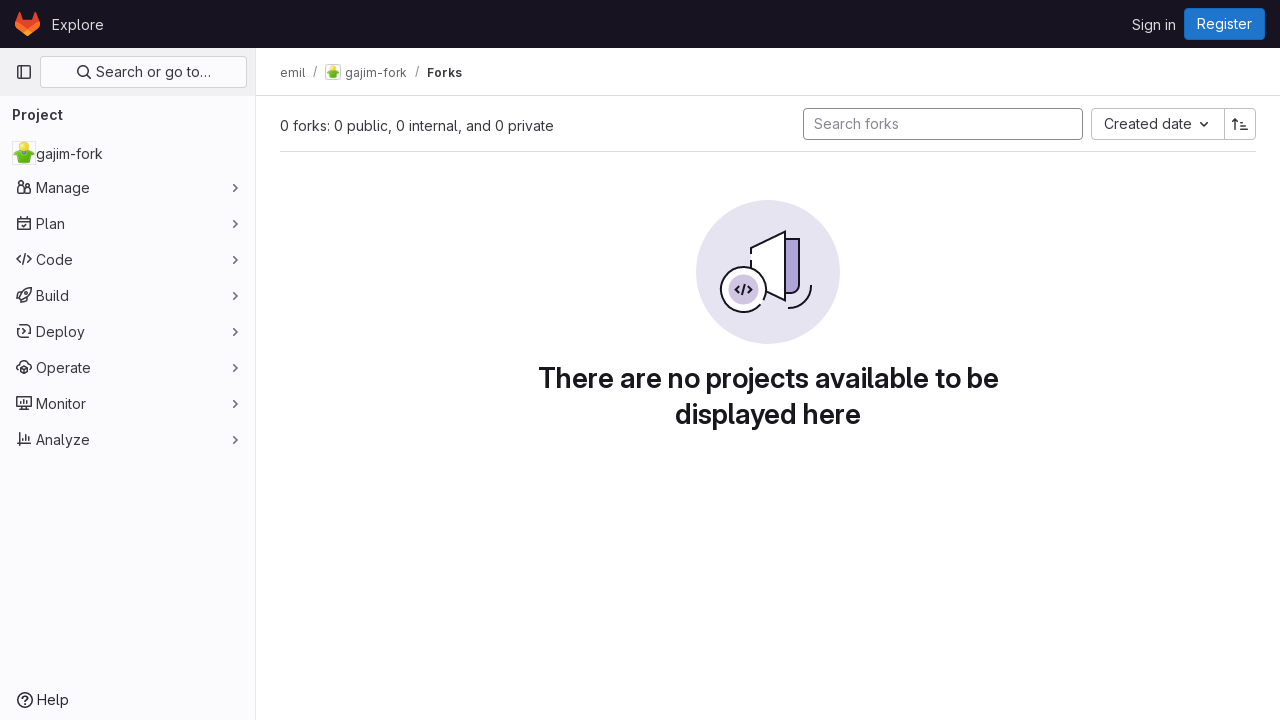

--- FILE ---
content_type: text/javascript
request_url: https://dev.gajim.org/assets/webpack/main.8bb7a981.chunk.js
body_size: 323887
content:
(this.webpackJsonp=this.webpackJsonp||[]).push([[0,168,232],{"++os":function(e,t,n){"use strict";var r=n("ZfjD"),i=n("C9fy"),o=n("PCyZ").remove;r({target:"WeakMap",proto:!0,real:!0,forced:!0},{deleteAll:function(){for(var e,t=i(this),n=!0,r=0,a=arguments.length;r<a;r++)e=o(t,arguments[r]),n=n&&e;return!!n}})},"+3xT":function(e,t,n){var r=n("Hczf"),i=n("ceoc"),o=n("AdjD");e.exports=function(e,t){var n=this.__data__;if(n instanceof r){var a=n.__data__;if(!i||a.length<199)return a.push([e,t]),this.size=++n.size,this;n=this.__data__=new o(a)}return n.set(e,t),this.size=n.size,this}},"+602":function(e,t,n){"use strict";var r=n("Iwu2"),i=String;e.exports=function(e){if("Symbol"===r(e))throw new TypeError("Cannot convert a Symbol value to a string");return i(e)}},"+78e":function(e,t,n){"use strict";var r=n("ejl/");e.exports=function(e,t){for(var n=r(e),i=new t(n),o=0;o<n;o++)i[o]=e[n-o-1];return i}},"+Gly":function(e,t,n){var r=n("20jF");e.exports=function(e,t){return function(n,i){if(null==n)return n;if(!r(n))return e(n,i);for(var o=n.length,a=t?o:-1,s=Object(n);(t?a--:++a<o)&&!1!==i(s[a],a,s););return n}}},"+UhQ":function(e,t,n){"use strict";e.exports=function(e,t){return{enumerable:!(1&e),configurable:!(2&e),writable:!(4&e),value:t}}},"+n8R":function(e,t){e.exports=function(){return[]}},"+rsL":function(e,t,n){"use strict";n.d(t,"b",(function(){return a})),n.d(t,"c",(function(){return s})),n.d(t,"a",(function(){return c}));var r=n("UNrv"),i=n("fEGC"),o=Object.prototype.hasOwnProperty;function a(){for(var e=[],t=0;t<arguments.length;t++)e[t]=arguments[t];return s(e)}function s(e){var t=e[0]||{},n=e.length;if(n>1)for(var r=new c,i=1;i<n;++i)t=r.merge(t,e[i]);return t}var u=function(e,t,n){return this.merge(e[n],t[n])},c=function(){function e(e){void 0===e&&(e=u),this.reconciler=e,this.isObject=i.a,this.pastCopies=new Set}return e.prototype.merge=function(e,t){for(var n=this,a=[],s=2;s<arguments.length;s++)a[s-2]=arguments[s];return Object(i.a)(t)&&Object(i.a)(e)?(Object.keys(t).forEach((function(i){if(o.call(e,i)){var s=e[i];if(t[i]!==s){var u=n.reconciler.apply(n,Object(r.__spreadArray)([e,t,i],a,!1));u!==s&&((e=n.shallowCopyForMerge(e))[i]=u)}}else(e=n.shallowCopyForMerge(e))[i]=t[i]})),e):t},e.prototype.shallowCopyForMerge=function(e){if(Object(i.a)(e)){if(this.pastCopies.has(e)){if(!Object.isFrozen(e))return e;this.pastCopies.delete(e)}e=Array.isArray(e)?e.slice(0):Object(r.__assign)({__proto__:Object.getPrototypeOf(e)},e),this.pastCopies.add(e)}return e},e}()},"+xG8":function(e,t,n){"use strict";var r=n("Iwu2"),i=n("BWND"),o=n("6RY3"),a=n("7Sby"),s=n("1GJI"),u=a("iterator"),c=Object;e.exports=function(e){if(o(e))return!1;var t=c(e);return void 0!==t[u]||"@@iterator"in t||i(s,r(t))}},"+xUc":function(e,t,n){"use strict";var r={};r[n("7Sby")("toStringTag")]="z",e.exports="[object z]"===String(r)},"//ue":function(e,t,n){var r=n("haxF"),i=n("s0KP");function o(e){this.__wrapped__=e,this.__actions__=[],this.__dir__=1,this.__filtered__=!1,this.__iteratees__=[],this.__takeCount__=4294967295,this.__views__=[]}o.prototype=r(i.prototype),o.prototype.constructor=o,e.exports=o},"/EoU":function(e,t,n){"use strict";var r=n("R6g9"),i=Object;e.exports=function(e){return i(r(e))}},"/Ju4":function(e,t,n){"use strict";var r=n("hMZ/"),i=n("0ehE").has,o=n("Qenc"),a=n("UuMg"),s=n("czXD"),u=n("T3ZR");e.exports=function(e){var t=r(this),n=a(e);if(o(t)<n.size)return!1;var c=n.getIterator();return!1!==s(c,(function(e){if(!i(t,e))return u(c,"normal",!1)}))}},"/NDV":function(e,t,n){var r=n("nb5l"),i=n("wMi0"),o=n("20jF");e.exports=function(e){return o(e)?r(e):i(e)}},"/R4t":function(e,t,n){"use strict";var r=n("yg9e"),i=n("BWND"),o=SyntaxError,a=parseInt,s=String.fromCharCode,u=r("".charAt),c=r("".slice),l=r(/./.exec),f={'\\"':'"',"\\\\":"\\","\\/":"/","\\b":"\b","\\f":"\f","\\n":"\n","\\r":"\r","\\t":"\t"},d=/^[\da-f]{4}$/i,p=/^[\u0000-\u001F]$/;e.exports=function(e,t){for(var n=!0,r="";t<e.length;){var h=u(e,t);if("\\"===h){var g=c(e,t,t+2);if(i(f,g))r+=f[g],t+=2;else{if("\\u"!==g)throw new o('Unknown escape sequence: "'+g+'"');var m=c(e,t+=2,t+4);if(!l(d,m))throw new o("Bad Unicode escape at: "+t);r+=s(a(m,16)),t+=4}}else{if('"'===h){n=!1,t++;break}if(l(p,h))throw new o("Bad control character in string literal at: "+t);r+=h,t++}}if(n)throw new o("Unterminated string at: "+t);return{value:r,end:t}}},"/WMw":function(e,t,n){"use strict";n.d(t,"a",(function(){return o}));var r=n("oTzT"),i=n("ojJK");const o=(e,t,n)=>{if(e=e?e.$el||e:null,!Object(r.s)(e))return null;if(Object(i.b)("observeDom"))return null;const o=new r.a(e=>{let n=!1;for(let t=0;t<e.length&&!n;t++){const r=e[t],i=r.type,o=r.target;("characterData"===i&&o.nodeType===Node.TEXT_NODE||"attributes"===i||"childList"===i&&(r.addedNodes.length>0||r.removedNodes.length>0))&&(n=!0)}n&&t()});return o.observe(e,{childList:!0,subtree:!0,...n}),o}},"/lV4":function(e,t,n){"use strict";n.d(t,"d",(function(){return m})),n.d(t,"e",(function(){return l})),n.d(t,"a",(function(){return p})),n.d(t,"f",(function(){return h})),n.d(t,"g",(function(){return g})),n.d(t,"h",(function(){return c})),n.d(t,"b",(function(){return _})),n.d(t,"c",(function(){return v}));n("UezY"),n("z6RN"),n("hG7+"),n("v2fZ");var r=n("kMQy"),i=n.n(r),o=n("llN3"),a=n.n(o),s=n("G3fq"),u=n.n(s);n("Tznw"),n("IYH6"),n("6yen"),n("OeRx"),n("l/dT"),n("RqS2"),n("Zy7a"),n("cjZU"),n("OAhk"),n("X42P"),n("mHhP"),n("fn0I"),n("UB/6"),n("imhG"),n("ZzK0"),n("BzOf");function c(e,t,n=!0){let r=e;if(r=r.replace(/%+/g,"%"),t){const e=new Map(Object.entries(t));e.forEach((function(t,i){const o=e.get(i),a=n?u()(o):o;r=r.replace(new RegExp(`%{${i}}`,"g"),(function(){return a}))}))}return r}const l=function(){return document.querySelector("html").getAttribute("lang")||"en"},f="undefined"!=typeof window&&window.translations,d=new i.a(f?window.translations:{});f&&delete window.translations;const p=function(e){return d.gettext(a()(e))},h=function(e,t,n){const r=d.ngettext(a()(e),a()(t),n).replace(/%d/g,n).split("|");return r[r.length-1]},g=function(e,t){const n=a()(t?`${e}|${t}`:e),r=p(n).split("|");return r[r.length-1]},m=function(){const e=l(),t=e.substring(0,2),n=navigator.languages.filter((function(e){return e.startsWith(t)}));return n.includes(e)||n.push(e),n.includes(t)||n.push(t),n.includes("en")||n.push("en"),n},_=function(e){return Intl.DateTimeFormat(m(),e)};function v(e,t={},n=l()){return"number"!=typeof e&&"bigint"!=typeof e?e:e.toLocaleString(n,t)}},"/t47":function(e,t,n){var r=n("rJhX"),i=n("uLMv"),o=n("nt9P");e.exports=function(e){return i(e)?o(e):r(e)}},"/vEv":function(e,t,n){var r=n("P/Kr"),i=n("G1mR"),o=/\.|\[(?:[^[\]]*|(["'])(?:(?!\1)[^\\]|\\.)*?\1)\]/,a=/^\w*$/;e.exports=function(e,t){if(r(e))return!1;var n=typeof e;return!("number"!=n&&"symbol"!=n&&"boolean"!=n&&null!=e&&!i(e))||(a.test(e)||!o.test(e)||null!=t&&e in Object(t))}},"/wvS":function(e,t,n){var r=n("fn44"),i="object"==typeof self&&self&&self.Object===Object&&self,o=r||i||Function("return this")();e.exports=o},"0A6J":function(e,t){e.exports=function(e){var t=this.has(e)&&delete this.__data__[e];return this.size-=t?1:0,t}},"0AwG":function(e,t,n){"use strict";n.d(t,"a",(function(){return c})),n.d(t,"b",(function(){return l})),n.d(t,"c",(function(){return f})),n.d(t,"d",(function(){return d})),n.d(t,"q",(function(){return p})),n.d(t,"r",(function(){return h})),n.d(t,"m",(function(){return g})),n.d(t,"x",(function(){return m})),n.d(t,"y",(function(){return _})),n.d(t,"C",(function(){return v})),n.d(t,"E",(function(){return b})),n.d(t,"f",(function(){return y})),n.d(t,"A",(function(){return w})),n.d(t,"h",(function(){return D})),n.d(t,"j",(function(){return k})),n.d(t,"i",(function(){return O})),n.d(t,"k",(function(){return j})),n.d(t,"l",(function(){return x})),n.d(t,"z",(function(){return C})),n.d(t,"D",(function(){return S})),n.d(t,"p",(function(){return T})),n.d(t,"t",(function(){return A})),n.d(t,"v",(function(){return F})),n.d(t,"n",(function(){return N})),n.d(t,"u",(function(){return P})),n.d(t,"e",(function(){return R})),n.d(t,"o",(function(){return M})),n.d(t,"s",(function(){return B})),n.d(t,"B",(function(){return q})),n.d(t,"g",(function(){return U})),n.d(t,"F",(function(){return z})),n.d(t,"w",(function(){return $}));var r=n("htNe"),i=n.n(r),o=n("lx39"),a=n.n(o),s=(n("UezY"),n("z6RN"),n("hG7+"),n("RFHG"),n("xuo1"),n("3UXl"),n("iyoE"),n("ZzK0"),n("BzOf"),n("v2fZ"),n("I7zw"),n("Za0o"),n("ilaN"),n("YQvl"),n("AIWn"),n("sL2E"),n("j8dx"),n("pWsu"),n("xQ6m"),n("cDvR"),n("/lV4")),u=n("fQCf");n("GuZl");const c=":",l="-",f="\n",d=function(e){return e?e.toString().replace(/\B(?=(\d{3})+(?!\d))/g,","):e},p=function(e){return e>99?"99+":e},h=function(e,t="_"){const n=new RegExp(t,"g");return e.charAt(0).toUpperCase()+e.replace(n," ").slice(1)},g=function(e){return e.replace(/[_\s]+/g,"-")},m=function(e,t="-"){const n=e.trim().toLowerCase().replace(/[^a-zA-Z0-9_.-]+/g,t).split(t).filter(Boolean).join(t);return n===t?"":n},_=function(e){return m(e,"_")},v=function(e,t){return e.length-1>t?e.substr(0,t-1)+"…":e},b=(i()((function(e={}){const{fontSize:t=12,fontFamily:n="sans-serif",chars:r=" ABCDEFGHIJKLMNOPQRSTUVWXYZabcdefghijklmnopqrstuvwxyz0123456789"}=e,i=document.createElement("div");i.style.fontFamily=n,i.style.fontSize=t+"px",i.style.position="absolute",i.style.left=-1e3,i.style.top=-1e3,i.innerHTML=r,document.body.appendChild(i);const o=i.clientWidth;return document.body.removeChild(i),o/r.length/t})),function(e){return e.substring(0,8)});function y(e){return null!=e&&e.length?`${e[0].toUpperCase()}${e.slice(1)}`:""}const w=function(e,t=""){return e?e.replace(/<[^>]*>/g,t):e},D=function(e){return e.replace(/([a-z0-9])_([a-z0-9])/gi,(function(e,t,n){return`${t}${n.toUpperCase()}`}))},k=function(e){return _((e.match(/([a-zA-Z][^A-Z]*)/g)||[e]).join(" "))},O=function(e){return e.split(" ").map((function(e,t){return t>0?e.toLowerCase():e})).join(" ")},j=function(e){return e.replace(/\b[a-z]/g,(function(e){return e.toUpperCase()}))},E=[[/[ÀÁÂÃÅĀĂĄ]/g,"A"],[/[Æ]/g,"AE"],[/[ÇĆĈĊČ]/g,"C"],[/[ÈÉÊËĒĔĖĘĚ]/g,"E"],[/[ÌÍÎÏĨĪĬĮİ]/g,"I"],[/[Ððĥħ]/g,"h"],[/[ÑŃŅŇŉ]/g,"N"],[/[ÒÓÔÕØŌŎŐ]/g,"O"],[/[ÙÚÛŨŪŬŮŰŲ]/g,"U"],[/[ÝŶŸ]/g,"Y"],[/[Þñþńņň]/g,"n"],[/[ßŚŜŞŠ]/g,"S"],[/[àáâãåāăąĸ]/g,"a"],[/[æ]/g,"ae"],[/[çćĉċč]/g,"c"],[/[èéêëēĕėęě]/g,"e"],[/[ìíîïĩīĭį]/g,"i"],[/[òóôõøōŏő]/g,"o"],[/[ùúûũūŭůűų]/g,"u"],[/[ýÿŷ]/g,"y"],[/[ĎĐ]/g,"D"],[/[ďđ]/g,"d"],[/[ĜĞĠĢ]/g,"G"],[/[ĝğġģŊŋſ]/g,"g"],[/[ĤĦ]/g,"H"],[/[ıśŝşš]/g,"s"],[/[Ĳ]/g,"IJ"],[/[ĳ]/g,"ij"],[/[Ĵ]/g,"J"],[/[ĵ]/g,"j"],[/[Ķ]/g,"K"],[/[ķ]/g,"k"],[/[ĹĻĽĿŁ]/g,"L"],[/[ĺļľŀł]/g,"l"],[/[Œ]/g,"OE"],[/[œ]/g,"oe"],[/[ŔŖŘ]/g,"R"],[/[ŕŗř]/g,"r"],[/[ŢŤŦ]/g,"T"],[/[ţťŧ]/g,"t"],[/[Ŵ]/g,"W"],[/[ŵ]/g,"w"],[/[ŹŻŽ]/g,"Z"],[/[źżž]/g,"z"],[/ö/g,"oe"],[/ü/g,"ue"],[/ä/g,"ae"],[/Ö/g,"Oe"],[/Ü/g,"Ue"],[/Ä/g,"Ae"]],x=function(e){let t=e;return E.forEach((function([e,n]){t=t.replace(e,n)})),t},C=function(e){return e.replace(/([A-Z]+)([A-Z][a-z])/g," $1 $2").replace(/([a-z\d])([A-Z])/g,"$1 $2").trim()},S=function(e=""){if(null===e||!a()(e))return"";const t=e.split(" / ");if(1===t.length)return e;t.splice(-1,1);let n=t.join(" / ");return t.length>2&&(n=`${t[0]} / ... / ${t.pop()}`),n},T=function(e){return a()(e)&&""!==e.trim()};function A(e,t="\n"){return e.slice(-t.length)!==t?`${e}${t}`:e}const F={ALLOWED_TAGS:["a","abbr","b","blockquote","br","code","dd","del","div","dl","dt","em","h1","h2","h3","h4","h5","h6","hr","i","img","ins","kbd","li","ol","p","pre","q","rp","rt","ruby","s","samp","span","strike","strong","sub","summary","sup","table","tbody","td","tfoot","th","thead","tr","tt","ul","var"],ALLOWED_ATTR:["class","style","href","src","dir"],ALLOW_DATA_ATTR:!1},I=/'/g,N=function(e){return`'${e.replace(I,(function(){return"'\\''"}))}'`},P=function(e){return e>1e3?"1,000+":e};function R(e){return new TextDecoder("utf8").decode(Object(u.b)(e))}const L=[" ","~","^",":","?","*","[","..","@{","\\","//"],M=function(e){const t=[];return L.forEach((function(n){e.indexOf(n)>-1&&t.push(n)})),t},B=function(e=[]){const t=e.filter((function(e){return L.includes(e)}));return t.length&&!t.includes(" ")?Object(s.h)(Object(s.a)("Can't contain %{chars}"),{chars:t.join(", ")}):t.includes(" ")&&t.length<=1?Object(s.a)("Can't contain spaces"):t.includes(" ")&&t.length>1?Object(s.h)(Object(s.a)("Can't contain spaces, %{chars}"),{chars:t.filter((function(e){return" "!==e})).join(", ")}):""},q=function(e){return e.replace(/^('|")(.*)('|")$/,"$2")},U=function(e){return e.toLowerCase().split(" ").map((function(e){return e.charAt(0).toUpperCase()+e.slice(1)})).join(" ")},z=function(e,t){const n=t.toLowerCase(),r=e.toLowerCase();if(!t.includes("*"))return n===r;const i=n.replace(/[.*+?^${}()|[\]\\]/g,"\\$&");return new RegExp(`^${i.replace(/\\\*/g,".*")}$`).test(r)},$=async function(e){const t=(new TextEncoder).encode(e),n=await crypto.subtle.digest("SHA-256",t);return Array.from(new Uint8Array(n)).map((function(e){return e.toString(16).padStart(2,"0")})).join("")}},"0DeP":function(e,t,n){"use strict";n.d(t,"b",(function(){return u})),n.d(t,"a",(function(){return c}));var r=n("h7kv"),i=n.n(r),o=n("Tmea"),a=n.n(o);n("ZzK0"),n("z6RN"),n("BzOf"),n("v2fZ"),n("UezY"),n("hG7+");function s(e,t,n){return(t=function(e){var t=function(e,t){if("object"!=typeof e||!e)return e;var n=e[Symbol.toPrimitive];if(void 0!==n){var r=n.call(e,t||"default");if("object"!=typeof r)return r;throw new TypeError("@@toPrimitive must return a primitive value.")}return("string"===t?String:Number)(e)}(e,"string");return"symbol"==typeof t?t:t+""}(t))in e?Object.defineProperty(e,t,{value:n,enumerable:!0,configurable:!0,writable:!0}):e[t]=n,e}const u="[data-uri]";class c{constructor(e={}){var t=this;s(this,"startIntersectionObserver",(function(){t.throttledElementsInView=i()((function(){return t.checkElementsInView()}),300),t.intersectionObserver=new IntersectionObserver(t.onIntersection,{rootMargin:"500px 0px",thresholds:.1})})),s(this,"onIntersection",(function(e){e.forEach((function(e){e.intersectionRatio>0&&(t.intersectionObserver.unobserve(e.target),t.lazyImages.push(e.target))})),t.throttledElementsInView()})),this.intersectionObserver=null,this.lazyImages=[],this.observerNode=e.observerNode||"#content-body";(e.scrollContainer||window).addEventListener("load",(function(){return t.register()}))}static supportsNativeLazyLoading(){return"loading"in HTMLImageElement.prototype}static supportsIntersectionObserver(){return Boolean(window.IntersectionObserver)}searchLazyImages(){var e=this;window.requestIdleCallback((function(){const t=[].slice.call(document.querySelectorAll(".lazy"));c.supportsNativeLazyLoading()?t.forEach((function(e){return c.loadImage(e)})):c.supportsIntersectionObserver()?e.intersectionObserver&&t.forEach((function(t){return e.intersectionObserver.observe(t)})):t.length&&(e.lazyImages=t,e.checkElementsInView())}),{timeout:500})}startContentObserver(){var e=this;const t=document.querySelector(this.observerNode)||document.querySelector("body");t&&!this.mutationObserver&&(this.mutationObserver=new MutationObserver((function(){return e.searchLazyImages()})),this.mutationObserver.observe(t,{childList:!0,subtree:!0}))}stopContentObserver(){this.mutationObserver&&(this.mutationObserver.takeRecords(),this.mutationObserver.disconnect(),this.mutationObserver=null)}unregister(){this.stopContentObserver(),this.intersectionObserver&&(this.intersectionObserver.takeRecords(),this.intersectionObserver.disconnect(),this.intersectionObserver=null),this.throttledScrollCheck&&window.removeEventListener("scroll",this.throttledScrollCheck),this.debouncedElementsInView&&window.removeEventListener("resize",this.debouncedElementsInView)}register(){c.supportsNativeLazyLoading()||(c.supportsIntersectionObserver()?this.startIntersectionObserver():this.startLegacyObserver()),this.startContentObserver(),this.searchLazyImages()}startLegacyObserver(){var e=this;this.throttledScrollCheck=i()((function(){return e.scrollCheck()}),300),this.debouncedElementsInView=a()((function(){return e.checkElementsInView()}),300),window.addEventListener("scroll",this.throttledScrollCheck),window.addEventListener("resize",this.debouncedElementsInView)}scrollCheck(){var e=this;window.requestAnimationFrame((function(){return e.checkElementsInView()}))}checkElementsInView(){var e=this;const t=window.pageYOffset,n=t+window.innerHeight+500;this.lazyImages=this.lazyImages.filter((function(r){if(r.dataset.src){const i=r.getBoundingClientRect(),o=t+i.top,a=o+i.height;return t<=a&&n>=o?(window.requestAnimationFrame((function(){c.loadImage(r)})),!1):!c.supportsIntersectionObserver()||(e.intersectionObserver&&e.intersectionObserver.observe(r),!1)}return!1}))}static loadImage(e){if(e.dataset.src){e.setAttribute("loading","lazy");let t=e.dataset.src;if(t.indexOf("/avatar/")>-1&&-1===t.indexOf("?")){t+="?width="+(e.getAttribute("width")||e.width)}e.setAttribute("src",t),delete e.dataset.src,e.classList.remove("lazy"),e.classList.add("js-lazy-loaded"),e.dataset.testid="js-lazy-loaded-content"}}}},"0J3d":function(e,t,n){"use strict";var r=n("ZfjD"),i=n("H81m"),o=n("oaN/"),a=n("70tN"),s=n("re4r"),u=TypeError;r({target:"Iterator",proto:!0,real:!0},{reduce:function(e){a(this),o(e);var t=s(this),n=arguments.length<2,r=n?void 0:arguments[1],c=0;if(i(t,(function(t){n?(n=!1,r=t):r=e(r,t,c),c++}),{IS_RECORD:!0}),n)throw new u("Reduce of empty iterator with no initial value");return r}})},"0KyK":function(e,t,n){"use strict";var r=n("/lV4");t.a=function(e){e.mixin({methods:{__:r.a,n__:r.f,s__:r.g,sprintf:r.h}})}},"0M2I":function(e,t,n){"use strict";n.d(t,"a",(function(){return v})),n.d(t,"b",(function(){return _}));var r=n("9k56"),i=n("3hkr"),o=n("CU79"),a=n("QiCN"),s=n("oTzT"),u=n("ZdEn"),c=n("gZSI"),l=n("hII5"),f=n("DlAA"),d=n("g+RJ"),p=n("qO70"),h=n("GeBT"),g=n("aBA8");const m=Object(u.e)(i.G,"clicked"),_={active:{type:Boolean,default:!1},disabled:{type:Boolean,default:!1},href:{type:String,default:void 0},rel:{type:String,default:null},routerComponentName:{type:String,default:void 0},target:{type:String,default:"_self"},activeClass:{type:String,default:void 0},append:{type:Boolean,default:!1},event:{type:[Array,String],default:void 0},exact:{type:Boolean,default:!1},exactActiveClass:{type:String,default:void 0},exactPath:{type:Boolean,default:!1},exactPathActiveClass:{type:String,default:void 0},replace:{type:Boolean,default:!1},routerTag:{type:String,default:void 0},to:{type:[Object,String],default:void 0},noPrefetch:{type:Boolean,default:!1},prefetch:{type:Boolean,default:null}},v=Object(r.c)({name:i.G,mixins:[d.a,h.a,p.a,g.a],inheritAttrs:!1,props:_,computed:{computedTag(){const{to:e,disabled:t,routerComponentName:n}=this;return Object(f.c)({to:e,disabled:t,routerComponentName:n},this)},isNuxtLink(){return"nuxt-link"===this.computedTag},isRouterLink(){return Object(f.e)(this.computedTag)},computedRel(){const{target:e,rel:t}=this;return Object(f.b)({target:e,rel:t})},computedHref(){const{to:e,href:t}=this;return Object(f.a)({to:e,href:t},this.computedTag)},computedProps(){if(!this.isRouterLink)return{};const{event:e,prefetch:t,routerTag:n}=this,r=["activeClass","append","exact","exactActiveClass","exactPath","exactPathActiveClass","replace","to"];return this.isNuxtLink&&r.push("noPrefetch"),{...Object(l.d)(r,this),...e?{event:e}:{},...Object(c.b)(t)?{prefetch:t}:{},...n?{tag:n}:{}}},computedAttrs(){const{bvAttrs:e,computedHref:t,computedRel:n,disabled:r,target:i,routerTag:o,isRouterLink:a}=this;return{...e,...t?{href:t}:{},...a&&o&&!Object(s.t)(o,"a")?{}:{rel:n,target:i},tabindex:r?"-1":Object(c.n)(e.tabindex)?null:e.tabindex,"aria-disabled":r?"true":null}},computedListeners(){return{...this.bvListeners,click:this.onClick}}},methods:{onClick(e){const t=Object(c.d)(e),n=this.isRouterLink,r=this.bvListeners.click;if(t&&this.disabled)Object(u.f)(e,{immediatePropagation:!0});else{var i;if(n)null===(i=e.currentTarget.__vue__)||void 0===i||i.$emit(o.f,e);Object(a.b)(r).filter(e=>Object(c.e)(e)).forEach(e=>{e(...arguments)}),this.emitOnRoot(m,e),this.emitOnRoot("clicked::link",e)}t&&!n&&"#"===this.computedHref&&Object(u.f)(e,{propagation:!1})},focus(){Object(s.d)(this.$el)},blur(){Object(s.c)(this.$el)}},render(e){const{active:t,disabled:n}=this;return e(this.computedTag,{class:{active:t,disabled:n},attrs:this.computedAttrs,props:this.computedProps,[this.isRouterLink?"nativeOn":"on"]:this.computedListeners},this.normalizeSlot())}})},"0Pa5":function(e,t,n){"use strict";var r=n("WmU+"),i=n("yg9e");e.exports=function(e){if("Function"===r(e))return i(e)}},"0V/h":function(e,t,n){"use strict";n.d(t,"c",(function(){return o})),n.d(t,"b",(function(){return a})),n.d(t,"a",(function(){return s}));var r=n("mgeq"),i=n("z61M");function o(e,t){var n=e.directives;return!n||!n.length||function(e){var t=[];e&&e.length&&e.forEach((function(e){if("skip"===(n=e.name.value)||"include"===n){var n,i=e.arguments,o=e.name.value;__DEV__?Object(r.c)(i&&1===i.length,"Incorrect number of arguments for the @".concat(o," directive.")):Object(r.c)(i&&1===i.length,38);var a=i[0];__DEV__?Object(r.c)(a.name&&"if"===a.name.value,"Invalid argument for the @".concat(o," directive.")):Object(r.c)(a.name&&"if"===a.name.value,39);var s=a.value;__DEV__?Object(r.c)(s&&("Variable"===s.kind||"BooleanValue"===s.kind),"Argument for the @".concat(o," directive must be a variable or a boolean value.")):Object(r.c)(s&&("Variable"===s.kind||"BooleanValue"===s.kind),40),t.push({directive:e,ifArgument:a})}}));return t}(n).every((function(e){var n=e.directive,i=e.ifArgument,o=!1;return"Variable"===i.value.kind?(o=t&&t[i.value.name.value],__DEV__?Object(r.c)(void 0!==o,"Invalid variable referenced in @".concat(n.name.value," directive.")):Object(r.c)(void 0!==o,37)):o=i.value.value,"skip"===n.name.value?!o:o}))}function a(e,t){return function(e){var t=[];return Object(i.c)(e,{Directive:function(e){t.push(e.name.value)}}),t}(t).some((function(t){return e.indexOf(t)>-1}))}function s(e){return e&&a(["client"],e)&&a(["export"],e)}},"0Xr8":function(e,t,n){"use strict";function r(e,t){if(!Boolean(e))throw new Error(null!=t?t:"Unexpected invariant triggered.")}n.d(t,"a",(function(){return r}))},"0Y/0":function(e,t,n){var r=n("8Doe"),i=n("bZij"),o=n("PiTB");e.exports=function(e){return o(i(e,void 0,r),e+"")}},"0adK":function(e,t,n){"use strict";n.d(t,"b",(function(){return d})),n.d(t,"a",(function(){return p}));var r=n("2Z+u"),i=n.n(r),o=n("yMGJ"),a=n.n(o),s=n("B42D"),u=n.n(s),c=(n("3UXl"),n("iyoE"),n("FoG6"));function l(){const e=u()(window,["gon","experiment"],{}),t=u()(window,["gl","experiments"],{});return a()({...e,...t},(function(e){return i()(e,["experiment","key","variant","migration_keys"])}))}function f(e){return{schema:c.c,data:e}}function d(e){return l()[e]}function p(){return Object.values(l()).map(f)}},"0ehE":function(e,t,n){"use strict";var r=n("yg9e"),i=Set.prototype;e.exports={Set:Set,add:r(i.add),has:r(i.has),remove:r(i.delete),proto:i}},"0kDw":function(e,t,n){"use strict";var r=n("zYHN").navigator,i=r&&r.userAgent;e.exports=i?String(i):""},"1/+g":function(e,t,n){var r=n("vkS7"),i=n("hmyg"),o=Object.prototype.hasOwnProperty;e.exports=function(e,t,n){var a=e[t];o.call(e,t)&&i(a,n)&&(void 0!==n||t in e)||r(e,t,n)}},"16xn":function(e,t,n){"use strict";n.d(t,"a",(function(){return i})),n.d(t,"b",(function(){return o}));var r=n("Wdg3");function i(e){return o(e.source,Object(r.a)(e.source,e.start))}function o(e,t){var n=e.locationOffset.column-1,r=s(n)+e.body,i=t.line-1,o=e.locationOffset.line-1,u=t.line+o,c=1===t.line?n:0,l=t.column+c,f="".concat(e.name,":").concat(u,":").concat(l,"\n"),d=r.split(/\r\n|[\n\r]/g),p=d[i];if(p.length>120){for(var h=Math.floor(l/80),g=l%80,m=[],_=0;_<p.length;_+=80)m.push(p.slice(_,_+80));return f+a([["".concat(u),m[0]]].concat(m.slice(1,h+1).map((function(e){return["",e]})),[[" ",s(g-1)+"^"],["",m[h+1]]]))}return f+a([["".concat(u-1),d[i-1]],["".concat(u),p],["",s(l-1)+"^"],["".concat(u+1),d[i+1]]])}function a(e){var t=e.filter((function(e){e[0];return void 0!==e[1]})),n=Math.max.apply(Math,t.map((function(e){return e[0].length})));return t.map((function(e){var t,r=e[0],i=e[1];return s(n-(t=r).length)+t+(i?" | "+i:" |")})).join("\n")}function s(e){return Array(e+1).join(" ")}},"19QD":function(e,t,n){var r=n("Ms17"),i=n("etTJ"),o=n("UfSc");e.exports=function(e){return function(t,n,a){return a&&"number"!=typeof a&&i(t,n,a)&&(n=a=void 0),t=o(t),void 0===n?(n=t,t=0):n=o(n),a=void 0===a?t<n?1:-1:o(a),r(t,n,a,e)}}},"1BgQ":function(e,t,n){"use strict";n.d(t,"b",(function(){return o})),n.d(t,"a",(function(){return a}));var r=n("UNrv"),i=(n("mgeq"),n("Qqq+"));function o(e){return e.hasOwnProperty("graphQLErrors")}var a=function(e){function t(n){var r=n.graphQLErrors,o=n.clientErrors,a=n.networkError,s=n.errorMessage,u=n.extraInfo,c=e.call(this,s)||this;return c.graphQLErrors=r||[],c.clientErrors=o||[],c.networkError=a||null,c.message=s||function(e){var t="";(Object(i.a)(e.graphQLErrors)||Object(i.a)(e.clientErrors))&&(e.graphQLErrors||[]).concat(e.clientErrors||[]).forEach((function(e){var n=e?e.message:"Error message not found.";t+="".concat(n,"\n")}));return e.networkError&&(t+="".concat(e.networkError.message,"\n")),t=t.replace(/\n$/,"")}(c),c.extraInfo=u,c.__proto__=t.prototype,c}return Object(r.__extends)(t,e),t}(Error)},"1GJI":function(e,t,n){"use strict";e.exports={}},"1Ia5":function(e,t,n){gon&&gon.webpack_public_path&&void 0!==n.p&&(n.p=gon.webpack_public_path)},"1M6e":function(e,t,n){"use strict";var r=n("oy6v"),i=n("oaN/"),o=n("70tN"),a=n("Q0Js"),s=n("jSuq"),u=TypeError;e.exports=function(e,t){var n=arguments.length<2?s(e):t;if(i(n))return o(r(n,e));throw new u(a(e)+" is not iterable")}},"1OWu":function(e,t,n){"use strict";n.d(t,"f",(function(){return s})),n.d(t,"a",(function(){return u})),n.d(t,"h",(function(){return c})),n.d(t,"c",(function(){return l})),n.d(t,"b",(function(){return f})),n.d(t,"l",(function(){return d})),n.d(t,"i",(function(){return p})),n.d(t,"g",(function(){return h})),n.d(t,"e",(function(){return g})),n.d(t,"k",(function(){return m})),n.d(t,"d",(function(){return _})),n.d(t,"j",(function(){return v})),n.d(t,"m",(function(){return b}));var r=n("7jeQ"),i=n.n(r),o=(n("3UXl"),n("iyoE"),n("RFHG"),n("z6RN"),n("xuo1"),n("v2fZ"),n("ZzK0"),n("BzOf"),n("/lV4")),a=n("NmEs");const s=function(e){return Boolean(e&&e.scrollWidth>e.offsetWidth)},u=function(e,t){e&&e.classList.add(t)},c=function(){return Object(a.x)()||Object(a.v)()||Object(a.y)()},l=function({scrollTop:e},t=0){return e>t},f=function({scrollTop:e,offsetHeight:t,scrollHeight:n},r=0){return e+t<n-r},d=function(e,t){e&&Object.entries(t).map((function([t,n]){n?e.classList.add(t):e.classList.remove(t)}))},p=function({dataset:e},t){return t.reduce((function(t,n){return t[n]=i()(e,n),t}),{})},h=function(e){return Boolean(e.offsetWidth||e.offsetHeight||e.getClientRects().length)},g=function(e,t){let n=e.parentNode;do{var r;if((null===(r=n.nodeName)||void 0===r?void 0:r.toLowerCase())===(null==t?void 0:t.toLowerCase()))return n;n=n.parentElement}while(n)},m=function(e,t){Object.keys(t).forEach((function(n){e.setAttribute(n,t[n])}))},_=function(e=".content-wrapper"){const t=document.querySelector(e);return t?t.offsetTop+"px":""},v=function(e,t){const n=document.createNodeIterator(e,NodeFilter.SHOW_COMMENT);let r=n.nextNode();for(;r;){const e=document.createElement(t);e.textContent=r.textContent,r.parentNode.replaceChild(e,r),r=n.nextNode()}},b=function(e,t=5e3){return new Promise((function(n,r){let i;const a=function(){return i||(i=document.querySelector(e)),i};if(a())n(a());else{let e;const i=new MutationObserver((function(){a()&&(i.disconnect(),clearTimeout(e),n(a()))}));i.observe(document.body,{childList:!0,subtree:!0}),e=setTimeout((function(){i.disconnect(),r(Object(o.a)("Timeout: Element not found"))}),t)}}))}},"1OjK":function(e,t,n){var r=n("kt/b"),i=n("nHTl"),o=n("1iw3");e.exports=function(e,t){return e&&e.length?r(e,i(t,2),o):void 0}},"1XSk":function(e,t){e.exports=function(e){var t=-1,n=Array(e.size);return e.forEach((function(e){n[++t]=e})),n}},"1cpz":function(e,t,n){"use strict";var r=n("9k56"),i=n("3hkr"),o=n("Nzdf"),a=n("CU79"),s=n("n6Wd"),u=n("jIK5"),c=n("ExMd"),l=n("BBKf"),f=n("QiCN"),d=n("oTzT"),p=n("ZdEn"),h=n("Xhk9"),g=n("I3xC"),m=n("gZSI"),_=n("i8zK"),v=n("VuSA"),b=n("/WMw"),y=n("hII5"),w=n("g+RJ"),D=n("5TS0");const k="$_documentListeners",O=Object(r.c)({created(){this[k]={}},beforeDestroy(){Object(v.h)(this[k]||{}).forEach(e=>{this[k][e].forEach(t=>{this.listenOffDocument(e,t)})}),this[k]=null},methods:{registerDocumentListener(e,t){this[k]&&(this[k][e]=this[k][e]||[],Object(f.a)(this[k][e],t)||this[k][e].push(t))},unregisterDocumentListener(e,t){this[k]&&this[k][e]&&(this[k][e]=this[k][e].filter(e=>e!==t))},listenDocument(e,t,n){e?this.listenOnDocument(t,n):this.listenOffDocument(t,n)},listenOnDocument(e,t){o.e&&(Object(p.b)(document,e,t,a.Q),this.registerDocumentListener(e,t))},listenOffDocument(e,t){o.e&&Object(p.a)(document,e,t,a.Q),this.unregisterDocumentListener(e,t)}}});var j=n("qO70");const E=Object(r.c)({created(){this.$_windowListeners={}},beforeDestroy(){Object(v.h)(this.$_windowListeners||{}).forEach(e=>{this.$_windowListeners[e].forEach(t=>{this.listenOffWindow(e,t)})}),this.$_windowListeners=null},methods:{registerWindowListener(e,t){this.$_windowListeners&&(this.$_windowListeners[e]=this.$_windowListeners[e]||[],Object(f.a)(this.$_windowListeners[e],t)||this.$_windowListeners[e].push(t))},unregisterWindowListener(e,t){this.$_windowListeners&&this.$_windowListeners[e]&&(this.$_windowListeners[e]=this.$_windowListeners[e].filter(e=>e!==t))},listenWindow(e,t,n){e?this.listenOnWindow(t,n):this.listenOffWindow(t,n)},listenOnWindow(e,t){o.e&&(Object(p.b)(window,e,t,a.Q),this.registerWindowListener(e,t))},listenOffWindow(e,t){o.e&&Object(p.a)(window,e,t,a.Q),this.unregisterWindowListener(e,t)}}});var x=n("aBA8"),C=n("CKxR"),S=n("XREi"),T=n("lgrP"),A=n("Fgc/");const F=Object(y.c)({ariaLabel:Object(y.b)(u.r,"Close"),content:Object(y.b)(u.r,"&times;"),disabled:Object(y.b)(u.g,!1),textVariant:Object(y.b)(u.r)},i.b),I=Object(r.c)({name:i.b,functional:!0,props:F,render(e,t){let{props:n,data:r,slots:i,scopedSlots:o}=t;const a=i(),s=o||{},u={staticClass:"close",class:{["text-"+n.textVariant]:n.textVariant},attrs:{type:"button",disabled:n.disabled,"aria-label":n.ariaLabel?String(n.ariaLabel):null},on:{click(e){n.disabled&&Object(m.d)(e)&&Object(p.f)(e)}}};return Object(A.a)(l.e,s,a)||(u.domProps={innerHTML:n.content}),e("button",Object(T.a)(r,u),Object(A.b)(l.e,{},s,a))}});var N=n("QcjV"),P=n("ewH8"),R=n("DCOC");const L=Object(r.c)({abstract:!0,name:i.gb,props:{nodes:Object(y.b)(u.c)},data:e=>({updatedNodes:e.nodes}),destroyed(){Object(d.z)(this.$el)},render(e){const{updatedNodes:t}=this;let n=Object(m.e)(t)?t({}):t;return n=Object(f.b)(n).filter(g.a),n&&n.length>0&&!n[0].text?n[0]:e()}}),M={container:Object(y.b)([c.c,u.r],"body"),disabled:Object(y.b)(u.g,!1),tag:Object(y.b)(u.r,"div")},B=Object(r.c)({name:i.fb,mixins:[x.a],props:M,watch:{disabled:{immediate:!0,handler(e){e?this.unmountTarget():this.$nextTick(this.mountTarget)}}},created(){this.$_defaultFn=null,this.$_target=null},beforeMount(){this.mountTarget()},updated(){this.updateTarget()},beforeDestroy(){this.unmountTarget(),this.$_defaultFn=null},methods:{getContainer(){if(o.e){const{container:e}=this;return Object(m.m)(e)?Object(d.C)(e):e}return null},mountTarget(){if(!this.$_target){const e=this.getContainer();if(e){const t=document.createElement("div");e.appendChild(t),this.$_target=Object(R.a)(this,L,{el:t,propsData:{nodes:Object(f.b)(this.normalizeSlot())}})}}},updateTarget(){if(o.e&&this.$_target){const e=this.$scopedSlots.default;this.disabled||(e&&this.$_defaultFn!==e?this.$_target.updatedNodes=e:e||(this.$_target.updatedNodes=this.$slots.default)),this.$_defaultFn=e}},unmountTarget(){this.$_target&&this.$_target.$destroy(),this.$_target=null}},render(e){if(this.disabled){const e=Object(f.b)(this.normalizeSlot()).filter(g.a);if(e.length>0&&!e[0].text)return e[0]}return e()}}),q=Object(r.c)({name:i.fb,mixins:[x.a],props:M,render(e){if(this.disabled){const e=Object(f.b)(this.normalizeSlot()).filter(g.a);if(e.length>0)return e[0]}return e(P.default.Teleport,{to:this.container},this.normalizeSlot())}}),U=r.d?q:B;var z=n("35qI");class $ extends z.a{constructor(e){super(e,arguments.length>1&&void 0!==arguments[1]?arguments[1]:{}),Object(v.d)(this,{trigger:Object(v.l)()})}static get Defaults(){return{...super.Defaults,trigger:null}}}var V=n("KZ4l");const W=new(Object(r.c)({data:()=>({modals:[],baseZIndex:null,scrollbarWidth:null,isBodyOverflowing:!1}),computed:{modalCount(){return this.modals.length},modalsAreOpen(){return this.modalCount>0}},watch:{modalCount(e,t){o.e&&(this.getScrollbarWidth(),e>0&&0===t?(this.checkScrollbar(),this.setScrollbar(),Object(d.b)(document.body,"modal-open")):0===e&&t>0&&(this.resetScrollbar(),Object(d.y)(document.body,"modal-open")),Object(d.E)(document.body,"data-modal-open-count",String(e)))},modals(e){this.checkScrollbar(),Object(d.B)(()=>{this.updateModals(e||[])})}},methods:{registerModal(e){e&&-1===this.modals.indexOf(e)&&this.modals.push(e)},unregisterModal(e){const t=this.modals.indexOf(e);t>-1&&(this.modals.splice(t,1),e._isBeingDestroyed||e._isDestroyed||this.resetModal(e))},getBaseZIndex(){if(o.e&&Object(m.f)(this.baseZIndex)){const e=document.createElement("div");Object(d.b)(e,"modal-backdrop"),Object(d.b)(e,"gl-hidden"),Object(d.F)(e,"display","none"),document.body.appendChild(e),this.baseZIndex=Object(V.b)(Object(d.k)(e).zIndex,1040),document.body.removeChild(e)}return this.baseZIndex||1040},getScrollbarWidth(){if(o.e&&Object(m.f)(this.scrollbarWidth)){const e=document.createElement("div");Object(d.b)(e,"modal-scrollbar-measure"),document.body.appendChild(e),this.scrollbarWidth=Object(d.i)(e).width-e.clientWidth,document.body.removeChild(e)}return this.scrollbarWidth||0},updateModals(e){const t=this.getBaseZIndex(),n=this.getScrollbarWidth();e.forEach((e,r)=>{e.zIndex=t+r,e.scrollbarWidth=n,e.isTop=r===this.modals.length-1,e.isBodyOverflowing=this.isBodyOverflowing})},resetModal(e){e&&(e.zIndex=this.getBaseZIndex(),e.isTop=!0,e.isBodyOverflowing=!1)},checkScrollbar(){const{left:e,right:t}=Object(d.i)(document.body);this.isBodyOverflowing=e+t<window.innerWidth},setScrollbar(){const e=document.body;if(e._paddingChangedForModal=e._paddingChangedForModal||[],e._marginChangedForModal=e._marginChangedForModal||[],this.isBodyOverflowing){const t=this.scrollbarWidth;Object(d.D)(".fixed-top, .fixed-bottom, .is-fixed, .sticky-top").forEach(n=>{const r=Object(d.m)(n,"paddingRight")||"";Object(d.E)(n,"data-padding-right",r),Object(d.F)(n,"paddingRight",Object(V.a)(Object(d.k)(n).paddingRight,0)+t+"px"),e._paddingChangedForModal.push(n)}),Object(d.D)(".sticky-top").forEach(n=>{const r=Object(d.m)(n,"marginRight")||"";Object(d.E)(n,"data-margin-right",r),Object(d.F)(n,"marginRight",Object(V.a)(Object(d.k)(n).marginRight,0)-t+"px"),e._marginChangedForModal.push(n)}),Object(d.D)(".navbar-toggler").forEach(n=>{const r=Object(d.m)(n,"marginRight")||"";Object(d.E)(n,"data-margin-right",r),Object(d.F)(n,"marginRight",Object(V.a)(Object(d.k)(n).marginRight,0)+t+"px"),e._marginChangedForModal.push(n)});const n=Object(d.m)(e,"paddingRight")||"";Object(d.E)(e,"data-padding-right",n),Object(d.F)(e,"paddingRight",Object(V.a)(Object(d.k)(e).paddingRight,0)+t+"px")}},resetScrollbar(){const e=document.body;e._paddingChangedForModal&&e._paddingChangedForModal.forEach(e=>{Object(d.o)(e,"data-padding-right")&&(Object(d.F)(e,"paddingRight",Object(d.h)(e,"data-padding-right")||""),Object(d.x)(e,"data-padding-right"))}),e._marginChangedForModal&&e._marginChangedForModal.forEach(e=>{Object(d.o)(e,"data-margin-right")&&(Object(d.F)(e,"marginRight",Object(d.h)(e,"data-margin-right")||""),Object(d.x)(e,"data-margin-right"))}),e._paddingChangedForModal=null,e._marginChangedForModal=null,Object(d.o)(e,"data-padding-right")&&(Object(d.F)(e,"paddingRight",Object(d.h)(e,"data-padding-right")||""),Object(d.x)(e,"data-padding-right"))}}})),{mixin:H,props:G,prop:Q,event:K}=Object(_.a)("visible",{type:u.g,defaultValue:!1,event:a.d}),Z=["cancel","headerclose","ok"],Y={subtree:!0,childList:!0,characterData:!0,attributes:!0,attributeFilter:["style","class"]},J=Object(y.c)(Object(v.m)({...D.b,...G,ariaLabel:Object(y.b)(u.r),autoFocusButton:Object(y.b)(u.r,null,e=>Object(m.o)(e)||Object(f.a)(Z,e)),bodyClass:Object(y.b)(u.e),busy:Object(y.b)(u.g,!1),buttonSize:Object(y.b)(u.r),cancelDisabled:Object(y.b)(u.g,!1),cancelTitle:Object(y.b)(u.r,"Cancel"),cancelTitleHtml:Object(y.b)(u.r),cancelVariant:Object(y.b)(u.r,"secondary"),centered:Object(y.b)(u.g,!1),contentClass:Object(y.b)(u.e),dialogClass:Object(y.b)(u.e),footerClass:Object(y.b)(u.e),footerTag:Object(y.b)(u.r,"footer"),headerClass:Object(y.b)(u.e),headerCloseContent:Object(y.b)(u.r,"&times;"),headerCloseLabel:Object(y.b)(u.r,"Close"),headerTag:Object(y.b)(u.r,"header"),hideBackdrop:Object(y.b)(u.g,!1),hideFooter:Object(y.b)(u.g,!1),hideHeader:Object(y.b)(u.g,!1),hideHeaderClose:Object(y.b)(u.g,!1),ignoreEnforceFocusSelector:Object(y.b)(u.f),lazy:Object(y.b)(u.g,!1),modalClass:Object(y.b)(u.e),noCloseOnBackdrop:Object(y.b)(u.g,!1),noCloseOnEsc:Object(y.b)(u.g,!1),noEnforceFocus:Object(y.b)(u.g,!1),noFade:Object(y.b)(u.g,!1),noStacking:Object(y.b)(u.g,!1),okDisabled:Object(y.b)(u.g,!1),okOnly:Object(y.b)(u.g,!1),okTitle:Object(y.b)(u.r,"OK"),okTitleHtml:Object(y.b)(u.r),okVariant:Object(y.b)(u.r,"primary"),returnFocus:Object(y.b)([c.c,u.n,u.r]),scrollable:Object(y.b)(u.g,!1),size:Object(y.b)(u.r,"md"),static:Object(y.b)(u.g,!1),title:Object(y.b)(u.r),titleClass:Object(y.b)(u.e),titleHtml:Object(y.b)(u.r),titleTag:Object(y.b)(u.r,"h5")}),i.H),X=Object(r.c)({name:i.H,mixins:[w.a,D.a,H,O,j.a,E,x.a,C.a],inheritAttrs:!1,props:J,data:()=>({isHidden:!0,isVisible:!1,isTransitioning:!1,isShow:!1,isBlock:!1,isOpening:!1,isClosing:!1,ignoreBackdropClick:!1,isModalOverflowing:!1,scrollbarWidth:0,zIndex:W.getBaseZIndex(),isTop:!0,isBodyOverflowing:!1}),computed:{modalId(){return this.safeId()},modalOuterId(){return this.safeId("__BV_modal_outer_")},modalHeaderId(){return this.safeId("__BV_modal_header_")},modalBodyId(){return this.safeId("__BV_modal_body_")},modalTitleId(){return this.safeId("__BV_modal_title_")},modalContentId(){return this.safeId("__BV_modal_content_")},modalFooterId(){return this.safeId("__BV_modal_footer_")},modalBackdropId(){return this.safeId("__BV_modal_backdrop_")},modalClasses(){return[{fade:!this.noFade,show:this.isShow,"gl-block":this.isBlock},this.modalClass]},modalStyles(){const e=this.scrollbarWidth+"px";return{paddingLeft:!this.isBodyOverflowing&&this.isModalOverflowing?e:"",paddingRight:this.isBodyOverflowing&&!this.isModalOverflowing?e:""}},dialogClasses(){return[{["modal-"+this.size]:this.size,"modal-dialog-centered":this.centered,"modal-dialog-scrollable":this.scrollable},this.dialogClass]},modalOuterStyle(){return{position:"absolute",zIndex:this.zIndex}},slotScope(){return{cancel:this.onCancel,close:this.onClose,hide:this.hide,ok:this.onOk,visible:this.isVisible}},computeIgnoreEnforceFocusSelector(){return Object(f.b)(this.ignoreEnforceFocusSelector).filter(g.a).join(",").trim()},computedAttrs(){return{...this.static?{}:this.scopedStyleAttrs,...this.bvAttrs,id:this.modalOuterId}},computedModalAttrs(){const{isVisible:e,ariaLabel:t}=this;return{id:this.modalId,role:"dialog","aria-hidden":e?null:"true","aria-modal":e?"true":null,"aria-label":t,"aria-labelledby":this.hideHeader||t||!(this.hasNormalizedSlot(l.r)||this.titleHtml||this.title)?null:this.modalTitleId,"aria-describedby":this.modalBodyId}}},watch:{[Q](e,t){e!==t&&this[e?"show":"hide"]()}},created(){this.$_observer=null,this.$_returnFocus=this.returnFocus||null},mounted(){this.zIndex=W.getBaseZIndex(),this.listenOnRoot(Object(p.d)(i.H,a.L),this.showHandler),this.listenOnRoot(Object(p.d)(i.H,a.t),this.hideHandler),this.listenOnRoot(Object(p.d)(i.H,a.O),this.toggleHandler),this.listenOnRoot(Object(p.e)(i.H,a.L),this.modalListener),!0===this[Q]&&this.$nextTick(this.show)},beforeDestroy(){W.unregisterModal(this),this.setObserver(!1),this.isVisible&&(this.isVisible=!1,this.isShow=!1,this.isTransitioning=!1)},methods:{setObserver(){let e=arguments.length>0&&void 0!==arguments[0]&&arguments[0];this.$_observer&&this.$_observer.disconnect(),this.$_observer=null,e&&(this.$_observer=Object(b.a)(this.$refs.content,this.checkModalOverflow.bind(this),Y))},updateModel(e){e!==this[Q]&&this.$emit(K,e)},buildEvent(e){let t=arguments.length>1&&void 0!==arguments[1]?arguments[1]:{};return new $(e,{cancelable:!1,target:this.$refs.modal||this.$el||null,relatedTarget:null,trigger:null,...t,vueTarget:this,componentId:this.modalId})},show(){if(this.isVisible||this.isOpening)return;if(this.isClosing)return void this.$once(a.s,this.show);this.isOpening=!0,this.$_returnFocus=this.$_returnFocus||this.getActiveElement();const e=this.buildEvent(a.L,{cancelable:!0});if(this.emitEvent(e),e.defaultPrevented||this.isVisible)return this.isOpening=!1,void this.updateModel(!1);this.doShow()},hide(){let e=arguments.length>0&&void 0!==arguments[0]?arguments[0]:"";if(!this.isVisible||this.isClosing)return;this.isClosing=!0;const t=this.buildEvent(a.t,{cancelable:"FORCE"!==e,trigger:e||null});if("ok"===e?this.$emit(a.z,t):"cancel"===e?this.$emit(a.c,t):"headerclose"===e&&this.$emit(a.g,t),this.emitEvent(t),t.defaultPrevented||!this.isVisible)return this.isClosing=!1,void this.updateModel(!0);this.setObserver(!1),this.isVisible=!1,this.updateModel(!1)},toggle(e){e&&(this.$_returnFocus=e),this.isVisible?this.hide("toggle"):this.show()},getActiveElement(){const e=Object(d.g)(o.e?[document.body]:[]);return e&&e.focus?e:null},doShow(){W.modalsAreOpen&&this.noStacking?this.listenOnRootOnce(Object(p.e)(i.H,a.s),this.doShow):(W.registerModal(this),this.isHidden=!1,this.$nextTick(()=>{this.isVisible=!0,this.isOpening=!1,this.updateModel(!0),this.$nextTick(()=>{this.setObserver(!0)})}))},onBeforeEnter(){this.isTransitioning=!0,this.setResizeEvent(!0)},onEnter(){this.isBlock=!0,Object(d.B)(()=>{Object(d.B)(()=>{this.isShow=!0})})},onAfterEnter(){this.checkModalOverflow(),this.isTransitioning=!1,Object(d.B)(()=>{this.emitEvent(this.buildEvent(a.M)),this.setEnforceFocus(!0),this.$nextTick(()=>{this.focusFirst()})})},onBeforeLeave(){this.isTransitioning=!0,this.setResizeEvent(!1),this.setEnforceFocus(!1)},onLeave(){this.isShow=!1},onAfterLeave(){this.isBlock=!1,this.isTransitioning=!1,this.isModalOverflowing=!1,this.isHidden=!0,this.$nextTick(()=>{this.isClosing=!1,W.unregisterModal(this),this.returnFocusTo(),this.emitEvent(this.buildEvent(a.s))})},emitEvent(e){const{type:t}=e;this.emitOnRoot(Object(p.e)(i.H,t),e,e.componentId),this.$emit(t,e)},onDialogMousedown(){const e=this.$refs.modal,t=n=>{Object(p.a)(e,"mouseup",t,a.Q),n.target===e&&(this.ignoreBackdropClick=!0)};Object(p.b)(e,"mouseup",t,a.Q)},onClickOut(e){this.ignoreBackdropClick?this.ignoreBackdropClick=!1:this.isVisible&&!this.noCloseOnBackdrop&&Object(d.f)(document.body,e.target)&&(Object(d.f)(this.$refs.content,e.target)||this.hide("backdrop"))},onOk(){this.hide("ok")},onCancel(){this.hide("cancel")},onClose(){this.hide("headerclose")},onEsc(e){e.keyCode===s.d&&this.isVisible&&!this.noCloseOnEsc&&this.hide("esc")},focusHandler(e){const t=this.$refs.content,{target:n}=e;if(this.noEnforceFocus||!this.isTop||!this.isVisible||!t||document===n||Object(d.f)(t,n)||this.computeIgnoreEnforceFocusSelector&&Object(d.e)(this.computeIgnoreEnforceFocusSelector,n,!0))return;const r=Object(d.n)(this.$refs.content),i=this.$refs["bottom-trap"],o=this.$refs["top-trap"];if(i&&n===i){if(Object(d.d)(r[0]))return}else if(o&&n===o&&Object(d.d)(r[r.length-1]))return;Object(d.d)(t,{preventScroll:!0})},setEnforceFocus(e){this.listenDocument(e,"focusin",this.focusHandler)},setResizeEvent(e){this.listenWindow(e,"resize",this.checkModalOverflow),this.listenWindow(e,"orientationchange",this.checkModalOverflow)},showHandler(e,t){e===this.modalId&&(this.$_returnFocus=t||this.getActiveElement(),this.show())},hideHandler(e){e===this.modalId&&this.hide("event")},toggleHandler(e,t){e===this.modalId&&this.toggle(t)},modalListener(e){this.noStacking&&e.vueTarget!==this&&this.hide()},focusFirst(){o.e&&Object(d.B)(()=>{const e=this.$refs.modal,t=this.$refs.content,n=this.getActiveElement();if(e&&t&&(!n||!Object(d.f)(t,n))){const n=this.$refs["ok-button"],r=this.$refs["cancel-button"],i=this.$refs["close-button"],o=this.autoFocusButton,a="ok"===o&&n?n.$el||n:"cancel"===o&&r?r.$el||r:"headerclose"===o&&i?i.$el||i:t;Object(d.d)(a),a===t&&this.$nextTick(()=>{e.scrollTop=0})}})},returnFocusTo(){let e=this.returnFocus||this.$_returnFocus||null;this.$_returnFocus=null,this.$nextTick(()=>{e=Object(m.m)(e)?Object(d.C)(e):e,e&&(e=e.$el||e,Object(d.d)(e))})},checkModalOverflow(){if(this.isVisible){const e=this.$refs.modal;this.isModalOverflowing=e.scrollHeight>document.documentElement.clientHeight}},makeModal(e){let t=e();if(!this.hideHeader){let n=this.normalizeSlot(l.o,this.slotScope);if(!n){let t=e();this.hideHeaderClose||(t=e(I,{props:{content:this.headerCloseContent,disabled:this.isTransitioning,ariaLabel:this.headerCloseLabel},on:{click:this.onClose},ref:"close-button"},[this.normalizeSlot(l.p)])),n=[e(this.titleTag,{staticClass:"modal-title",class:this.titleClass,attrs:{id:this.modalTitleId},domProps:this.hasNormalizedSlot(l.r)?{}:Object(h.a)(this.titleHtml,this.title)},this.normalizeSlot(l.r,this.slotScope)),t]}t=e(this.headerTag,{staticClass:"modal-header",class:this.headerClass,attrs:{id:this.modalHeaderId},ref:"header"},[n])}const n=e("div",{staticClass:"modal-body",class:this.bodyClass,attrs:{id:this.modalBodyId},ref:"body"},this.normalizeSlot(l.e,this.slotScope));let i=e();if(!this.hideFooter){let t=this.normalizeSlot(l.n,this.slotScope);if(!t){let n=e();this.okOnly||(n=e(S.a,{props:{variant:this.cancelVariant,size:this.buttonSize,disabled:this.cancelDisabled||this.busy||this.isTransitioning},domProps:this.hasNormalizedSlot(l.m)?{}:Object(h.a)(this.cancelTitleHtml,this.cancelTitle),on:{click:this.onCancel},ref:"cancel-button"},this.normalizeSlot(l.m)));t=[n,e(S.a,{props:{variant:this.okVariant,size:this.buttonSize,disabled:this.okDisabled||this.busy||this.isTransitioning},domProps:this.hasNormalizedSlot(l.q)?{}:Object(h.a)(this.okTitleHtml,this.okTitle),on:{click:this.onOk},ref:"ok-button"},this.normalizeSlot(l.q))]}i=e(this.footerTag,{staticClass:"modal-footer",class:this.footerClass,attrs:{id:this.modalFooterId},ref:"footer"},[t])}const o=e("div",{staticClass:"modal-content",class:this.contentClass,attrs:{id:this.modalContentId,tabindex:"-1"},ref:"content"},[t,n,i]);let a=e(),s=e();this.isVisible&&!this.noEnforceFocus&&(a=e("span",{attrs:{tabindex:"0"},ref:"top-trap"}),s=e("span",{attrs:{tabindex:"0"},ref:"bottom-trap"}));const u=e("div",{staticClass:"modal-dialog",class:this.dialogClasses,on:{mousedown:this.onDialogMousedown},ref:"dialog"},[a,o,s]);let c=e("div",{staticClass:"modal",class:this.modalClasses,style:this.modalStyles,attrs:this.computedModalAttrs,on:{keydown:this.onEsc,click:this.onClickOut},directives:[{name:"show",value:this.isVisible}],ref:"modal"},[u]);c=e("transition",{props:{enterClass:"",enterToClass:"",enterActiveClass:"",leaveClass:"",leaveActiveClass:"",leaveToClass:""},on:{beforeEnter:this.onBeforeEnter,enter:this.onEnter,afterEnter:this.onAfterEnter,beforeLeave:this.onBeforeLeave,leave:this.onLeave,afterLeave:this.onAfterLeave}},[c]);let f=e();return!this.hideBackdrop&&this.isVisible&&(f=e("div",{staticClass:"modal-backdrop",attrs:{id:this.modalBackdropId}},this.normalizeSlot(l.l))),f=e(N.a,{props:{noFade:this.noFade}},[f]),e("div",{style:this.modalOuterStyle,attrs:this.computedAttrs,key:"modal-outer-"+this[r.a]},[c,f])}},render(e){return this.static?this.lazy&&this.isHidden?e():this.makeModal(e):this.isHidden?e():e(U,[this.makeModal(e)])}});var ee=n("EldY"),te=n("XBTk"),ne=n("Qog8"),re=n("Ge+5"),ie=n("4lAS"),oe=n("Pyw5"),ae=n.n(oe);function se(e){return Object.keys(e).every(e=>"text"===e||"attributes"===e)}const ue={name:"GlModal",components:{BModal:X,GlButton:ie.a,CloseButton:re.a},inheritAttrs:!1,model:{prop:"visible",event:"change"},props:{modalId:{type:String,required:!0},titleTag:{type:String,required:!1,default:"h4"},title:{type:String,required:!1,default:null},modalClass:{type:String,required:!1,default:""},actionPrimary:{type:Object,required:!1,default:null,validator:e=>se(e)},actionSecondary:{type:Object,required:!1,default:null,validator:e=>se(e)},actionCancel:{type:Object,required:!1,default:null,validator:e=>se(e)},size:{type:String,required:!1,default:te.E.md,validator:e=>Object.keys(te.E).includes(e)},dismissLabel:{type:String,required:!1,default:()=>Object(ee.b)("GlModal.closeButtonTitle","Close")},visible:{type:Boolean,required:!1,default:!1},ariaLabel:{type:String,required:!1,default:""},noFocusOnShow:{type:Boolean,required:!1,default:!1}},computed:{shouldRenderModalOk(){return Boolean(this.$slots["modal-ok"])},shouldRenderModalCancel(){return Boolean(this.$slots["modal-cancel"])},shouldRenderModalFooter(){return Boolean(this.actionCancel||this.actionSecondary||this.actionPrimary||this.$slots["modal-footer"])}},mounted(){this.ariaLabel||this.title||Object(ne.i)("[gl-modal]: Accessible name for modal missing. Please add title prop or aria-label.",this.$el)},methods:{show(){this.$refs.modal.show()},hide(){this.$refs.modal.hide()},toggle(){this.$refs.modal.toggle()},ok(){this.$refs.modal.onOk()},cancel(){this.$refs.modal.onCancel()},close(){this.$refs.modal.onClose()},primary(e){this.$emit("primary",e)},canceled(e){this.$emit("canceled",e)},secondary(e){this.$emit("secondary",e),null!=e&&e.defaultPrevented||this.close()},buttonBinding:(e,t)=>e.attributes?e.attributes:te.D[t],setFocus(){if(this.noFocusOnShow)return;const e=[...this.$refs.modal.$refs.modal.querySelectorAll("button")],t=[...this.$refs.modal.$refs.body.querySelectorAll(te.x.join(te.a))],n=e.findIndex(e=>{var t;return e===(null===(t=this.$refs["close-button"])||void 0===t?void 0:t.$el)});n>-1&&e.push(...e.splice(n,1)),Object(ne.d)([...t,...e])}}};const ce=ae()({render:function(){var e=this,t=e.$createElement,n=e._self._c||t;return n("b-modal",e._g(e._b({ref:"modal",attrs:{id:e.modalId,"title-tag":e.titleTag,size:e.size,visible:e.visible,"aria-label":e.ariaLabel||e.title,lazy:"","modal-class":["gl-modal",e.modalClass]},on:{shown:e.setFocus,ok:e.primary,cancel:e.canceled,change:function(t){return e.$emit("change",t)}},scopedSlots:e._u([{key:"default",fn:function(){return[e._t("default")]},proxy:!0},{key:"modal-header",fn:function(){return[e._t("modal-header",(function(){return[n("h2",{staticClass:"modal-title"},[e._t("modal-title",(function(){return[e._v(e._s(e.title))]}))],2)]})),e._v(" "),n("close-button",{ref:"close-button",attrs:{label:e.dismissLabel},on:{click:e.close}})]},proxy:!0},e.shouldRenderModalOk?{key:"modal-ok",fn:function(){return[e._t("modal-ok")]},proxy:!0}:null,e.shouldRenderModalCancel?{key:"modal-cancel",fn:function(){return[e._t("modal-cancel")]},proxy:!0}:null,e.shouldRenderModalFooter?{key:"modal-footer",fn:function(){return[e._t("modal-footer",(function(){return[e.actionCancel?n("gl-button",e._b({staticClass:"js-modal-action-cancel",on:{click:e.cancel}},"gl-button",e.buttonBinding(e.actionCancel,"actionCancel"),!1),[e._v("\n        "+e._s(e.actionCancel.text)+"\n      ")]):e._e(),e._v(" "),e.actionSecondary?n("gl-button",e._b({staticClass:"js-modal-action-secondary",on:{click:e.secondary}},"gl-button",e.buttonBinding(e.actionSecondary,"actionSecondary"),!1),[e._v("\n        "+e._s(e.actionSecondary.text)+"\n      ")]):e._e(),e._v(" "),e.actionPrimary?n("gl-button",e._b({staticClass:"js-modal-action-primary",on:{click:e.ok}},"gl-button",e.buttonBinding(e.actionPrimary,"actionPrimary"),!1),[e._v("\n        "+e._s(e.actionPrimary.text)+"\n      ")]):e._e()]}))]},proxy:!0}:null],null,!0)},"b-modal",e.$attrs,!1),e.$listeners))},staticRenderFns:[]},void 0,ue,void 0,!1,void 0,!1,void 0,void 0,void 0);t.a=ce},"1gXe":function(e,t,n){"use strict";var r=n("oy6v"),i=n("SIP5"),o=n("70tN"),a=n("re4r"),s=n("jSuq"),u=n("F9PD"),c=n("7Sby"),l=n("gy7W"),f=c("asyncIterator");e.exports=function(e){var t,n=o(e),c=!0,d=u(n,f);return i(d)||(d=s(n),c=!1),void 0!==d?t=r(d,n):(t=n,c=!0),o(t),a(c?t:new l(a(t)))}},"1iw3":function(e,t){e.exports=function(e,t){return e<t}},"1qE/":function(e,t){e.exports=function(e,t){for(var n=-1,r=t.length,i=e.length;++n<r;)e[i+n]=t[n];return e}},"1sa0":function(e,t,n){var r=n("4cwg"),i=n("7LQ5"),o=n("/NDV");e.exports=function(e){return r(e,o,i)}},"1uQW":function(e,t,n){"use strict";var r=n("QmHw");e.exports=!r((function(){function e(){}return e.prototype.constructor=null,Object.getPrototypeOf(new e)!==e.prototype}))},"20jF":function(e,t,n){var r=n("KFC0"),i=n("gWu1");e.exports=function(e){return null!=e&&i(e.length)&&!r(e)}},"2NY6":function(e,t,n){"use strict";var r=n("PpKG"),i=n("zYHN"),o=n("Yy1j"),a=e.exports=i["__core-js_shared__"]||o("__core-js_shared__",{});(a.versions||(a.versions=[])).push({version:"3.40.0",mode:r?"pure":"global",copyright:"© 2014-2025 Denis Pushkarev (zloirock.ru)",license:"https://github.com/zloirock/core-js/blob/v3.40.0/LICENSE",source:"https://github.com/zloirock/core-js"})},"2Z+u":function(e,t,n){var r=n("Ekrn"),i=n("0Y/0")((function(e,t){return null==e?{}:r(e,t)}));e.exports=i},"2ibD":function(e,t,n){"use strict";var r=n("YsOi"),i=n.n(r);n("byxs");const o=["patch","post","put"];var a=n("Q33P"),s=n.n(a),u=(n("ZzK0"),n("z6RN"),n("BzOf"),n("Tznw"),n("IYH6"),n("6yen"),n("OeRx"),n("l/dT"),n("RqS2"),n("Zy7a"),n("cjZU"),n("OAhk"),n("X42P"),n("mHhP"),n("fn0I"),n("UB/6"),n("imhG"),n("3twG"));const c=function(e){const t=function(e){return e.replace(gon.gitlab_url,"")}(e.url);return Object(u.B)(e.params||{},t,{sort:!0})};var l,f=function(e){const{startup_calls:t}=window.gl||{};if(!t||s()(t))return;const n=new Map(Object.entries(t)),r=e.interceptors.request.use((async function(t){const i=c(t),o=n.get(i);if(null==o||!o.fetchCall)return t;try{await async function({fetchCall:e},t){const n=await e;if(!n.ok)throw new Error(n.statusText);const r={};n.headers.forEach((function(e,t){r[t]=e}));const i=await n.clone().json();Object.assign(t,{adapter:function(){return Promise.resolve({data:i,status:n.status,statusText:n.statusText,headers:r,config:t,request:t})}})}(o,t)}catch(e){console.warn(`[gitlab] Something went wrong with the startup call for "${i}"`,e)}return n.delete(i),0===n.size&&e.interceptors.request.eject(r),t}))},d=n("Qhxq"),p=n("dQ20");i.a.defaults.headers.common[d.a.headerKey]=d.a.token,i.a.defaults.headers.common["X-Requested-With"]="XMLHttpRequest",i.a.interceptors.request.use((function(e){return window.pendingRequests=window.pendingRequests||0,window.pendingRequests+=1,e})),f(i.a),i.a.interceptors.response.use((function(e){return window.pendingRequests-=1,e}),(function(e){return window.pendingRequests-=1,Promise.reject(e)})),i.a.interceptors.response.use((function(e){return e}),(function(e){return function(e,t){return t&&"ECONNABORTED"===e.code?new Promise((function(){})):Promise.reject(e)}(e,Object(p.a)())})),(l=i.a).interceptors.response.use((function(e){return e}),(function(e){return function(e){var t,n;return o.includes(null==e||null===(t=e.config)||void 0===t?void 0:t.method)&&(null==e||null===(n=e.response)||void 0===n||null===(n=n.data)||void 0===n?void 0:n.needs_captcha_response)}(e)?async function(e,t,r){const{waitForCaptchaToBeSolved:i}=await Promise.all([n.e(168),n.e(232),n.e(241)]).then(n.bind(null,"aG+H")),o=await i(t.captcha_site_key),a=JSON.parse(r.data),s=r.headers;return e({method:r.method,url:r.url,headers:{...s,"X-GitLab-Captcha-Response":o,"X-GitLab-Spam-Log-Id":t.spam_log_id},data:a})}(l,e.response.data,e.config):Promise.reject(e)}));t.a=i.a},"2jb1":function(e,t,n){var r=n("MVHo");e.exports=function(e){return r(this,e).has(e)}},"2nHD":function(e,t,n){"use strict";var r=n("hMZ/"),i=n("0ehE"),o=n("Qenc"),a=n("UuMg"),s=n("cdtr"),u=n("czXD"),c=i.Set,l=i.add,f=i.has;e.exports=function(e){var t=r(this),n=a(e),i=new c;return o(t)>n.size?u(n.getIterator(),(function(e){f(t,e)&&l(i,e)})):s(t,(function(e){n.includes(e)&&l(i,e)})),i}},"2rQv":function(e,t,n){"use strict";var r=n("jl4x"),i=n("x5C5"),o=n("/EoU"),a=n("ejl/"),s=n("WRcO");r&&(s(Array.prototype,"lastIndex",{configurable:!0,get:function(){var e=o(this),t=a(e);return 0===t?0:t-1}}),i("lastIndex"))},"2v8U":function(e,t,n){var r=n("4cIi"),i=n("+Gly")(r);e.exports=i},"2ylk":function(e,t,n){"use strict";var r=n("yg9e"),i=n("BWND"),o=n("kEo8"),a=n("lErv").indexOf,s=n("SIxH"),u=r([].push);e.exports=function(e,t){var n,r=o(e),c=0,l=[];for(n in r)!i(s,n)&&i(r,n)&&u(l,n);for(;t.length>c;)i(r,n=t[c++])&&(~a(l,n)||u(l,n));return l}},"3+zt":function(e,t,n){"use strict";n.d(t,"b",(function(){return h})),n.d(t,"a",(function(){return g}));var r=n("Bl4V"),i=n.n(r),o=(n("ZzK0"),n("z6RN"),n("BzOf"),n("ewH8")),a=(n("RFHG"),n("xuo1"),n("v2fZ"),n("aFm2"),n("R9qC"),n("A7K0")),s=n("Mp8J");var u={components:{GlPopover:a.a},directives:{SafeHtml:s.a},data:()=>({popovers:[]}),created(){var e=this;this.observer=new MutationObserver((function(t){t.forEach((function(t){t.removedNodes.forEach(e.dispose)}))}))},beforeDestroy(){this.observer.disconnect()},methods:{addPopovers(e){var t=this;const n=e.reduce((function(e,n){if(t.popoverExists(n))return e;const r=function(e){const{content:t,html:n,placement:r,title:i,triggers:o="focus"}=e.dataset;return{target:e,content:t,html:n,placement:r,title:i,triggers:o}}(n);return t.observe(r),[...e,r]}),[]);this.popovers.push(...n)},observe(e){this.observer.observe(e.target.parentElement,{childList:!0})},dispose(e){if(e){const t=this.popovers.findIndex((function(t){return t.target===e}));t>-1&&this.popovers.splice(t,1)}else this.popovers=[]},popoverExists(e){return this.popovers.some((function(t){return t.target===e}))}},safeHtmlConfig:{ADD_TAGS:["use"]}},c=n("tBpV"),l=Object(c.a)(u,(function(){var e=this,t=e._self._c;return t("div",e._l(e.popovers,(function(n,r){return t("gl-popover",e._b({key:r,scopedSlots:e._u([n.title?{key:"title",fn:function(){return[n.html?t("span",{directives:[{name:"safe-html",rawName:"v-safe-html:[$options.safeHtmlConfig]",value:n.title,expression:"popover.title",arg:e.$options.safeHtmlConfig}]}):t("span",[e._v(e._s(n.title))])]},proxy:!0}:null],null,!0)},"gl-popover",n,!1),[e._v(" "),n.html?t("span",{directives:[{name:"safe-html",rawName:"v-safe-html:[$options.safeHtmlConfig]",value:n.content,expression:"popover.content",arg:e.$options.safeHtmlConfig}]}):t("span",[e._v(e._s(n.content))])])})),1)}),[],!1,null,null,null).exports;let f;const d=function(){if(!f){const e=document.createElement("div");e.setAttribute("id","gl-popovers-app"),document.body.appendChild(e);const t=o.default.extend(l);f=new t({name:"PopoversRoot"}),f.$mount("#gl-popovers-app")}return f},p=function(e,t){return e.matches&&e.matches(t)},h=function(){return["mouseenter","focus","click"].forEach((function(e){document.addEventListener(e,(function(e){return function(e,t,n){for(let{target:r}=t;r&&r!==e;r=r.parentNode)if(p(r,n)){d().addPopovers([r]);break}}(document,e,'[data-toggle="popover"]')}),!0)})),d()},g=function(e){return i()(e).forEach(d().dispose)}},"30su":function(e,t,n){"use strict";var r=n("7jeQ"),i=n.n(r),o=n("lx39"),a=n.n(o),s=n("Pyw5"),u=n.n(s);const c=new RegExp("(%{[a-z]+[\\w-]*[a-z0-9]+})","gi");function l(e,t){const n=e.slice("%{".length,-"}".length);if(i()(t,n))return{...t[n],tagName:n};if(n.endsWith("Start")){const e=n.slice(0,-"Start".length);return{slotName:e,endTag:e+"End",tagName:n}}return{slotName:n,endTag:void 0,tagName:n}}const f={name:"GlSprintf",functional:!0,props:{message:{type:String,required:!0},placeholders:{type:Object,required:!1,default:void 0,validator:e=>Object.values(e).every(e=>Array.isArray(e)&&2===e.length&&e.every(a.a))}},render(e,t){let n=0;const r=[],o=t.scopedSlots,a=t.props.message.split(c),s=function(){let e=arguments.length>0&&void 0!==arguments[0]?arguments[0]:{};return Object.entries(e).reduce((e,t)=>{let[n,[r,i]]=t;return e[r]={slotName:n,endTag:i},e},{})}(t.props.placeholders);for(;n<a.length;){const e=a[n];if(n+=1,!c.test(e)){r.push(e);continue}const{slotName:t,endTag:u,tagName:f}=l(e,s);if(u){const s=a.indexOf(`%{${u}}`,n);if(s>-1){const u=a.slice(n,s);if(n=s+1,!i()(o,t)){r.push(e,...u,a[s]);continue}r.push(o[t]({content:u.join("")}));continue}}r.push(i()(o,f)?o[f]():e)}return r}},d=u()({},void 0,f,void 0,void 0,void 0,!1,void 0,void 0,void 0);t.a=d},"33Wo":function(e,t,n){"use strict";var r,i,o,a=n("QmHw"),s=n("SIP5"),u=n("wZF9"),c=n("TEho"),l=n("QDZz"),f=n("h4DK"),d=n("7Sby"),p=n("PpKG"),h=d("iterator"),g=!1;[].keys&&("next"in(o=[].keys())?(i=l(l(o)))!==Object.prototype&&(r=i):g=!0),!u(r)||a((function(){var e={};return r[h].call(e)!==e}))?r={}:p&&(r=c(r)),s(r[h])||f(r,h,(function(){return this})),e.exports={IteratorPrototype:r,BUGGY_SAFARI_ITERATORS:g}},"35Nh":function(e,t,n){var r=n("aEqC"),i=n("Fv5L"),o=n("FbqI");e.exports=function(e,t,n){for(var a=-1,s=t.length,u={};++a<s;){var c=t[a],l=r(e,c);n(l,c)&&i(u,o(c,e),l)}return u}},"35qI":function(e,t,n){"use strict";n.d(t,"a",(function(){return i}));var r=n("VuSA");class i{constructor(e){let t=arguments.length>1&&void 0!==arguments[1]?arguments[1]:{};if(!e)throw new TypeError(`Failed to construct '${this.constructor.name}'. 1 argument required, ${arguments.length} given.`);Object(r.a)(this,i.Defaults,this.constructor.Defaults,t,{type:e}),Object(r.d)(this,{type:Object(r.l)(),cancelable:Object(r.l)(),nativeEvent:Object(r.l)(),target:Object(r.l)(),relatedTarget:Object(r.l)(),vueTarget:Object(r.l)(),componentId:Object(r.l)()});let n=!1;this.preventDefault=function(){this.cancelable&&(n=!0)},Object(r.e)(this,"defaultPrevented",{enumerable:!0,get:()=>n})}static get Defaults(){return{type:"",cancelable:!0,nativeEvent:null,target:null,relatedTarget:null,vueTarget:null,componentId:null}}}},"38y5":function(e,t,n){var r=n("UyqU"),i=n("wJPF"),o=n("Uc6l"),a=o&&o.isTypedArray,s=a?i(a):r;e.exports=s},"3AN6":function(e,t){e.exports=function(e){return this.__data__.has(e)}},"3E1u":function(e,t,n){var r=n("FbqI"),i=n("x14d"),o=n("P/Kr"),a=n("68Jb"),s=n("gWu1"),u=n("sRgw");e.exports=function(e,t,n){for(var c=-1,l=(t=r(t,e)).length,f=!1;++c<l;){var d=u(t[c]);if(!(f=null!=e&&n(e,d)))break;e=e[d]}return f||++c!=l?f:!!(l=null==e?0:e.length)&&s(l)&&a(d,l)&&(o(e)||i(e))}},"3E4U":function(e,t,n){"use strict";n.d(t,"a",(function(){return s})),n.d(t,"b",(function(){return u}));n("ZzK0"),n("z6RN"),n("BzOf");var r=n("EmJ/"),i=n.n(r),o=n("D+x4"),a=n("NmEs");class s{constructor(){const e="undefined"!=typeof navigator&&navigator.userAgent||"";/\b(iPad|iPhone|iPod)(?=;)/.test(e)||(i()(document).on("copy",".md, .duo-chat-message",(function(e){s.copyAsGFM(e,s.transformGFMSelection)})),i()(document).on("copy","pre.code.highlight, table.code td.line_content",(function(e){s.copyAsGFM(e,s.transformCodeSelection)})),i()(document).on("paste",".js-gfm-input",s.pasteGFM))}static copyAsGFM(e,t){const{clipboardData:n}=e.originalEvent;if(!n)return;const r=Object(a.m)();if(!r)return;const i=t(r.cloneNode(!0),e.currentTarget);if(!i)return;e.preventDefault(),e.stopPropagation();const o=document.createElement("div");o.appendChild(i.cloneNode(!0));const u=o.innerHTML;n.setData("text/plain",i.textContent),n.setData("text/html",u),n.setData("text/x-gfm-html",u),s.nodeToGFM(i).then((function(e){n.setData("text/x-gfm",e)})).catch((function(){}))}static pasteGFM(e){const{clipboardData:t}=e.originalEvent;if(!t)return;const n=t.getData("text/plain"),r=t.getData("text/x-gfm"),i=t.getData("text/x-gfm-html");if(r||i)if(e.preventDefault(),r)s.insertPastedText(e.target,n,r);else{const t=document.createElement("div");t.innerHTML=Object(o.b)(i),s.nodeToGFM(t).then((function(t){s.insertPastedText(e.target,n,t)})).catch((function(){}))}}static insertPastedText(e,t,n){Object(a.r)(e,(function(e){const r=e.match(/`/g);return r&&r.length%2==1?t:n}))}static transformGFMSelection(e){const t=e.querySelectorAll(".md");switch(t.length){case 0:return e;case 1:return t[0];default:{const e=document.createElement("div");for(let n=0;n<t.length;n+=1){const r=t[n];e.appendChild(r),e.appendChild(document.createTextNode("\n\n"))}return e}}}static transformCodeSelection(e,t){let n=".line";if(t){const e=["left-side","right-side"].filter((function(e){return t.classList.contains(e)}))[0];e&&(n=`.line_content.${e} ${n}`)}const r=e.querySelectorAll(n);let i;if(r.length>1){i=document.createElement("pre"),i.className="code highlight";const e=r[0].getAttribute("lang");e&&i.setAttribute("lang",e)}else i=document.createElement("code");if(r.length>0)for(let e=0;e<r.length;e+=1){const t=r[e],n=document.createElement("span");n.append(...t.childNodes),i.appendChild(n),i.appendChild(document.createTextNode("\n"))}else i.appendChild(e);return[...i.querySelectorAll(".idiff")].forEach((function(e){return e.classList.remove("idiff")})),i}static nodeToGFM(e){return Promise.all([Promise.all([n.e(228),n.e(51),n.e(90),n.e(111),n.e(266)]).then(n.bind(null,"ri0Z")),Promise.all([n.e(228),n.e(51),n.e(90),n.e(111),n.e(266)]).then(n.bind(null,"CtRs")),Promise.all([n.e(228),n.e(51),n.e(90),n.e(111),n.e(266)]).then(n.bind(null,"LHPR"))]).then((function([t,n,r]){const{DOMParser:i}=t,o=document.createElement("div");o.appendChild(e.cloneNode(!0));const a=i.fromSchema(n.default).parse(o);return r.default.serialize({doc:a},{useCanonicalSrc:!1,skipEmptyNodes:!0})})).catch((function(){}))}static quoted(e){return"> "+e.split("\n").join("\n> ")}static isGfmFragment(e){let t=Boolean(e.querySelector(".md"));return e.originalNodes&&e.originalNodes.forEach((function(e){let n=e;do{n.matches&&n.matches(".md")&&(t=!0),n=n.parentNode}while(n&&!t)})),t}static selectionToGfm(e=document.querySelector("#content-body")){const t=Object(a.m)(e);if(!t||!s.isGfmFragment(t))return Promise.resolve("");const n=s.transformGFMSelection(t.cloneNode(!0)),r=document.createElement("blockquote");return r.appendChild(n),s.nodeToGFM(r)}}function u(){return new s}},"3UXl":function(e,t,n){"use strict";var r=n("ZfjD"),i=n("eI3+");r({target:"AsyncIterator",proto:!0,real:!0,forced:n("PpKG")},{map:i})},"3bG8":function(e,t,n){var r=n("aCzx"),i=n("Pt7R"),o=n("hmyg"),a=n("lhiQ"),s=n("fLsW"),u=n("1XSk"),c=r?r.prototype:void 0,l=c?c.valueOf:void 0;e.exports=function(e,t,n,r,c,f,d){switch(n){case"[object DataView]":if(e.byteLength!=t.byteLength||e.byteOffset!=t.byteOffset)return!1;e=e.buffer,t=t.buffer;case"[object ArrayBuffer]":return!(e.byteLength!=t.byteLength||!f(new i(e),new i(t)));case"[object Boolean]":case"[object Date]":case"[object Number]":return o(+e,+t);case"[object Error]":return e.name==t.name&&e.message==t.message;case"[object RegExp]":case"[object String]":return e==t+"";case"[object Map]":var p=s;case"[object Set]":var h=1&r;if(p||(p=u),e.size!=t.size&&!h)return!1;var g=d.get(e);if(g)return g==t;r|=2,d.set(e,t);var m=a(p(e),p(t),r,c,f,d);return d.delete(e),m;case"[object Symbol]":if(l)return l.call(e)==l.call(t)}return!1}},"3f9Y":function(e,t,n){"use strict";n.d(t,"a",(function(){return r}));var r=Object.freeze({QUERY:"QUERY",MUTATION:"MUTATION",SUBSCRIPTION:"SUBSCRIPTION",FIELD:"FIELD",FRAGMENT_DEFINITION:"FRAGMENT_DEFINITION",FRAGMENT_SPREAD:"FRAGMENT_SPREAD",INLINE_FRAGMENT:"INLINE_FRAGMENT",VARIABLE_DEFINITION:"VARIABLE_DEFINITION",SCHEMA:"SCHEMA",SCALAR:"SCALAR",OBJECT:"OBJECT",FIELD_DEFINITION:"FIELD_DEFINITION",ARGUMENT_DEFINITION:"ARGUMENT_DEFINITION",INTERFACE:"INTERFACE",UNION:"UNION",ENUM:"ENUM",ENUM_VALUE:"ENUM_VALUE",INPUT_OBJECT:"INPUT_OBJECT",INPUT_FIELD_DEFINITION:"INPUT_FIELD_DEFINITION"})},"3fnk":function(e,t,n){"use strict";var r=n("2ylk"),i=n("xC9C").concat("length","prototype");t.f=Object.getOwnPropertyNames||function(e){return r(e,i)}},"3ftC":function(e,t,n){var r=n("aC0R"),i=n("XCkn"),o=n("G1mR"),a=/^[-+]0x[0-9a-f]+$/i,s=/^0b[01]+$/i,u=/^0o[0-7]+$/i,c=parseInt;e.exports=function(e){if("number"==typeof e)return e;if(o(e))return NaN;if(i(e)){var t="function"==typeof e.valueOf?e.valueOf():e;e=i(t)?t+"":t}if("string"!=typeof e)return 0===e?e:+e;e=r(e);var n=s.test(e);return n||u.test(e)?c(e.slice(2),n?2:8):a.test(e)?NaN:+e}},"3hkr":function(e,t,n){"use strict";n.d(t,"a",(function(){return r})),n.d(t,"b",(function(){return i})),n.d(t,"c",(function(){return o})),n.d(t,"d",(function(){return a})),n.d(t,"e",(function(){return Y})),n.d(t,"f",(function(){return s})),n.d(t,"g",(function(){return u})),n.d(t,"h",(function(){return c})),n.d(t,"i",(function(){return l})),n.d(t,"j",(function(){return f})),n.d(t,"k",(function(){return d})),n.d(t,"l",(function(){return p})),n.d(t,"m",(function(){return h})),n.d(t,"n",(function(){return g})),n.d(t,"o",(function(){return m})),n.d(t,"p",(function(){return _})),n.d(t,"q",(function(){return v})),n.d(t,"r",(function(){return b})),n.d(t,"s",(function(){return y})),n.d(t,"t",(function(){return w})),n.d(t,"u",(function(){return D})),n.d(t,"v",(function(){return k})),n.d(t,"w",(function(){return O})),n.d(t,"x",(function(){return j})),n.d(t,"y",(function(){return E})),n.d(t,"z",(function(){return x})),n.d(t,"A",(function(){return C})),n.d(t,"B",(function(){return S})),n.d(t,"C",(function(){return T})),n.d(t,"D",(function(){return A})),n.d(t,"E",(function(){return F})),n.d(t,"F",(function(){return I})),n.d(t,"G",(function(){return N})),n.d(t,"H",(function(){return P})),n.d(t,"I",(function(){return R})),n.d(t,"J",(function(){return L})),n.d(t,"K",(function(){return J})),n.d(t,"L",(function(){return X})),n.d(t,"M",(function(){return ee})),n.d(t,"N",(function(){return M})),n.d(t,"O",(function(){return B})),n.d(t,"P",(function(){return q})),n.d(t,"Q",(function(){return U})),n.d(t,"R",(function(){return z})),n.d(t,"S",(function(){return te})),n.d(t,"T",(function(){return $})),n.d(t,"U",(function(){return V})),n.d(t,"V",(function(){return W})),n.d(t,"W",(function(){return H})),n.d(t,"X",(function(){return G})),n.d(t,"Y",(function(){return Q})),n.d(t,"Z",(function(){return ne})),n.d(t,"ab",(function(){return K})),n.d(t,"bb",(function(){return re})),n.d(t,"cb",(function(){return ie})),n.d(t,"db",(function(){return Z})),n.d(t,"eb",(function(){return oe})),n.d(t,"fb",(function(){return ae})),n.d(t,"gb",(function(){return se}));const r="BButton",i="BButtonClose",o="BCol",a="BCollapse",s="BDropdown",u="BDropdownDivider",c="BDropdownForm",l="BDropdownHeader",f="BDropdownItem",d="BDropdownItemButton",p="BDropdownText",h="BForm",g="BFormCheckbox",m="BFormCheckboxGroup",_="BFormGroup",v="BFormInput",b="BFormInvalidFeedback",y="BFormRadio",w="BFormRadioGroup",D="BFormRow",k="BFormSelect",O="BFormSelectOption",j="BFormSelectOptionGroup",E="BFormText",x="BFormTextarea",C="BFormValidFeedback",S="BInputGroup",T="BInputGroupAddon",A="BInputGroupAppend",F="BInputGroupPrepend",I="BInputGroupText",N="BLink",P="BModal",R="BNav",L="BPopover",M="BTab",B="BTable",q="BTableCell",U="BTableLite",z="BTabs",$="BTbody",V="BTfoot",W="BTh",H="BThead",G="BToast",Q="BToaster",K="BTooltip",Z="BTr",Y="BVCollapse",J="BVPopover",X="BVPopoverTemplate",ee="BVPopper",te="BVTabButton",ne="BVToastPop",re="BVTooltip",ie="BVTooltipTemplate",oe="BVTransition",ae="BVTransporter",se="BVTransporterTarget"},"3o5V":function(e,t,n){"use strict";n.d(t,"a",(function(){return h})),n.d(t,"d",(function(){return m})),n.d(t,"b",(function(){return _})),n.d(t,"c",(function(){return v}));var r=n("UNrv"),i=n("mgeq"),o=n("z61M"),a=n("DT2d");function s(e,t,n){var r=0;return e.forEach((function(n,i){t.call(this,n,i,e)&&(e[r++]=n)}),n),e.length=r,e}var u=n("Xh/e"),c=n("xfGr"),l={kind:"Field",name:{kind:"Name",value:"__typename"}};function f(e){return function e(t,n){return t.selectionSet.selections.every((function(t){return"FragmentSpread"===t.kind&&e(n[t.name.value],n)}))}(Object(a.f)(e)||Object(a.c)(e),Object(c.a)(Object(a.d)(e)))?null:e}function d(e){return function(t){return e.some((function(e){return e.name&&e.name===t.name.value||e.test&&e.test(t)}))}}function p(e,t){var n=Object.create(null),i=[],a=Object.create(null),c=[],l=f(Object(o.c)(t,{Variable:{enter:function(e,t,r){"VariableDefinition"!==r.kind&&(n[e.name.value]=!0)}},Field:{enter:function(t){if(e&&t.directives&&(e.some((function(e){return e.remove}))&&t.directives&&t.directives.some(d(e))))return t.arguments&&t.arguments.forEach((function(e){"Variable"===e.value.kind&&i.push({name:e.value.name.value})})),t.selectionSet&&function e(t){var n=[];return t.selections.forEach((function(t){(Object(u.e)(t)||Object(u.f)(t))&&t.selectionSet?e(t.selectionSet).forEach((function(e){return n.push(e)})):"FragmentSpread"===t.kind&&n.push(t)})),n}(t.selectionSet).forEach((function(e){c.push({name:e.name.value})})),null}},FragmentSpread:{enter:function(e){a[e.name.value]=!0}},Directive:{enter:function(t){if(d(e)(t))return null}}}));return l&&s(i,(function(e){return!!e.name&&!n[e.name]})).length&&(l=function(e,t){var n=function(e){return function(t){return e.some((function(e){return t.value&&"Variable"===t.value.kind&&t.value.name&&(e.name===t.value.name.value||e.test&&e.test(t))}))}}(e);return f(Object(o.c)(t,{OperationDefinition:{enter:function(t){return Object(r.__assign)(Object(r.__assign)({},t),{variableDefinitions:t.variableDefinitions?t.variableDefinitions.filter((function(t){return!e.some((function(e){return e.name===t.variable.name.value}))})):[]})}},Field:{enter:function(t){if(e.some((function(e){return e.remove}))){var r=0;if(t.arguments&&t.arguments.forEach((function(e){n(e)&&(r+=1)})),1===r)return null}}},Argument:{enter:function(e){if(n(e))return null}}}))}(i,l)),l&&s(c,(function(e){return!!e.name&&!a[e.name]})).length&&(l=function(e,t){function n(t){if(e.some((function(e){return e.name===t.name.value})))return null}return f(Object(o.c)(t,{FragmentSpread:{enter:n},FragmentDefinition:{enter:n}}))}(c,l)),l}var h=Object.assign((function(e){return Object(o.c)(Object(a.a)(e),{SelectionSet:{enter:function(e,t,n){if(!n||"OperationDefinition"!==n.kind){var i=e.selections;if(i)if(!i.some((function(e){return Object(u.e)(e)&&("__typename"===e.name.value||0===e.name.value.lastIndexOf("__",0))}))){var o=n;if(!(Object(u.e)(o)&&o.directives&&o.directives.some((function(e){return"export"===e.name.value}))))return Object(r.__assign)(Object(r.__assign)({},e),{selections:Object(r.__spreadArray)(Object(r.__spreadArray)([],i,!0),[l],!1)})}}}}})}),{added:function(e){return e===l}}),g={test:function(e){var t="connection"===e.name.value;return t&&(e.arguments&&e.arguments.some((function(e){return"key"===e.name.value}))||__DEV__&&i.c.warn("Removing an @connection directive even though it does not have a key. You may want to use the key parameter to specify a store key.")),t}};function m(e){return p([g],Object(a.a)(e))}function _(e){return"query"===Object(a.e)(e).operation?e:Object(o.c)(e,{OperationDefinition:{enter:function(e){return Object(r.__assign)(Object(r.__assign)({},e),{operation:"query"})}}})}function v(e){Object(a.a)(e);var t=p([{test:function(e){return"client"===e.name.value},remove:!0}],e);return t&&(t=Object(o.c)(t,{FragmentDefinition:{enter:function(e){if(e.selectionSet&&e.selectionSet.selections.every((function(e){return Object(u.e)(e)&&"__typename"===e.name.value})))return null}}})),t}},"3reM":function(e,t,n){var r=n("vkNO")(n("/wvS"),"WeakMap");e.exports=r},"3twG":function(e,t,n){"use strict";n.d(t,"a",(function(){return i})),n.d(t,"d",(function(){return o})),n.d(t,"b",(function(){return c})),n.d(t,"c",(function(){return l})),n.d(t,"D",(function(){return d})),n.d(t,"j",(function(){return h})),n.d(t,"g",(function(){return g})),n.d(t,"f",(function(){return m})),n.d(t,"A",(function(){return _})),n.d(t,"q",(function(){return v})),n.d(t,"B",(function(){return b})),n.d(t,"I",(function(){return y})),n.d(t,"n",(function(){return w})),n.d(t,"i",(function(){return D})),n.d(t,"P",(function(){return k})),n.d(t,"r",(function(){return O})),n.d(t,"K",(function(){return j})),n.d(t,"O",(function(){return E})),n.d(t,"k",(function(){return x})),n.d(t,"T",(function(){return C})),n.d(t,"l",(function(){return S})),n.d(t,"u",(function(){return T})),n.d(t,"x",(function(){return A})),n.d(t,"v",(function(){return F})),n.d(t,"w",(function(){return N})),n.d(t,"G",(function(){return P})),n.d(t,"z",(function(){return R})),n.d(t,"o",(function(){return L})),n.d(t,"t",(function(){return M})),n.d(t,"s",(function(){return B})),n.d(t,"E",(function(){return q})),n.d(t,"p",(function(){return U})),n.d(t,"C",(function(){return z})),n.d(t,"L",(function(){return $})),n.d(t,"Q",(function(){return V})),n.d(t,"m",(function(){return W})),n.d(t,"M",(function(){return H})),n.d(t,"y",(function(){return G})),n.d(t,"h",(function(){return Q})),n.d(t,"J",(function(){return K})),n.d(t,"H",(function(){return Z})),n.d(t,"R",(function(){return Y})),n.d(t,"S",(function(){return J})),n.d(t,"F",(function(){return X})),n.d(t,"e",(function(){return ee})),n.d(t,"N",(function(){return te}));n("2rQv"),n("lFMf"),n("gOHk"),n("c9hT"),n("RFHG"),n("z6RN"),n("xuo1"),n("v2fZ"),n("3UXl"),n("iyoE"),n("UezY"),n("hG7+"),n("LdIe"),n("PTOk"),n("ZzK0"),n("BzOf");var r=n("hpRO");const i="-",o="/",a=new RegExp(`^${o}+`),s=new RegExp(o+"+$"),u=/[\da-f]{40}/gi,c="https://docs.gitlab.com",l=c+"/ee";function f(e){return e.lastIndex=0,e}const d=function(e){const{pathname:t}=new URL(e,document.location.href);return t};function p(e){return decodeURIComponent(e.replace(/\+/g,"%20"))}function h(e){let t=encodeURIComponent(e);return["%2F"].forEach((function(e){t=t.replace(new RegExp(e,"g"),decodeURIComponent(e))})),["#","!","~","\\*","'","\\(","\\)"].forEach((function(e){const n=e.codePointAt(e.length-1).toString(16).toUpperCase();t=t.replace(new RegExp(e,"g"),"%"+n)})),t}function g(e){return e.replace(a,"")}function m(e){return e.replace(s,"")}function _(...e){return e.reduce((function(e,t){return t?e?[m(e),o,g(t)].join(""):t:e}),"")}function v(e,t=window.location){return decodeURIComponent(new URL(t).search.substring(1)).split("&").reduce((function(t,n){const r=n.split("=");return r[0]===e&&t.push(r[1].replace(/\+/g," ")),t}),[])}function b(e,t,n={}){const{spreadArrays:r=!1,sort:i=!1}=n;let o={};const[,a,s,u]=t.match(/^([^?#]*)(\?[^#]*)?(.*)/);s&&(o=s.substr(1).split("&").reduce((function(e,t){if(t.length){const n=t.split("=");let i=p(n[0]);const o=p(n.slice(1).join("="));return r&&i.endsWith("[]")?(i=i.slice(0,-2),Array.isArray(e[i])?(e[i].push(o),e):{...e,[i]:[o]}):{...e,[i]:o}}return e}),{})),Object.assign(o,e);const c=(i?Object.keys(o).sort():Object.keys(o)).filter((function(e){return null!==o[e]&&void 0!==o[e]})).map((function(e){let t=o[e];const n=encodeURIComponent(e);return r&&Array.isArray(t)?(t=o[e].map((function(e){return encodeURIComponent(e)})).join(`&${n}[]=`),`${n}[]=${t}`):`${n}=${encodeURIComponent(t)}`})).join("&");return c?`${a}?${c}${u}`:`${a}${u}`}function y(e,t=window.location.href,n=!1){const[r,i]=t.split("#"),[o,a]=r.split("?");if(!a)return t;const s=n?e:e.map((function(e){return encodeURIComponent(e)})),u=a.split("&").filter((function(e){const[t]=e.split("=");return s.indexOf(t)<0})).join("&");return`${o}${u.length>0?"?"+u:""}${i?"#"+i:""}`}const w=function(){var e;return null===(e=window.location.hash)||void 0===e?void 0:e.split("#")[1]};function D(e){const t=w();return t&&t.includes(e)}function k({url:e=String(window.location)}={}){return f(u).test(e)}function O({url:e=String(window.location)}={}){let t=null;return k({url:e})&&([t]=e.match(f(u))),t}const j=function(e,t){const[n]=e.split("#");return`${n}#${encodeURIComponent(t.replace(/^#/,""))}`};function E({state:e={},title:t="",url:n,replace:r=!1,win:i=window}={}){i.history&&(r?i.history.replaceState(e,t,n):i.history.pushState(e,t,n))}const x=function(e){return encodeURIComponent(e).replace(/%2F/g,"/")};function C(e){let t=(gon.relative_url_root||"")+"/-/ide/";return e&&(t+="project"+e.replace(new RegExp(`^${gon.relative_url_root||""}/`),"/")),x(t)}function S(){const{protocol:e,host:t}=window.location;return`${e}//${t}`}function T(e){return/^https?:\/\//.test(e)}function A(e){return/^\/(?!\/)/.test(e)}function F(e){return/^blob:/.test(e)}function I(e){return(e.pathname.endsWith(o)?e.pathname.slice(0,-1):e.pathname).split(o).slice(1)}function N(e){const t=new URL(gon.gitlab_url),n=new URL(e,window.location.href);if(t.origin!==n.origin)return!0;const r=I(t),i=I(n);return!r.every((function(e,t){return e===i[t]}))}function P(e,t){const n=T(t),r=new URL(e,n?t:"file:///"+t);return r.pathname=r.pathname.replace(/\/\/+/g,"/"),n?r.href:decodeURIComponent(r.pathname)}function R(e){if(!function(e){return T(e)||A(e)}(e))return!1;try{const t=new URL(e,S());return["http:","https:"].includes(t.protocol)}catch(e){return!1}}const L=function(e,t){const n=t||S();try{return new URL(e,n).href}catch(e){return""}};function M(e){return`${window.location.protocol.replace("http","ws")}//${_(window.location.host,e)}`}const B=function(){return function(e=""){return function(e=""){return e.replace(/^\?/,"").split("&")}(e).filter((function(e){return e.length>0})).map((function(e){const t=e.split("=");return[decodeURI(t[0]),t[1]].join("=")}))}(window.location.search)};function q(e,{gatherArrays:t=!1,legacySpacesDecode:n=!1}={}){return(String(e).startsWith("?")?e.slice(1):e).split("&").reduce((function(e,r){const[i,o]=r.split("=");if(void 0===o)return e;const a=n?decodeURIComponent(o):p(o),s=n?decodeURIComponent(i):p(i);if(t&&s.endsWith("[]")){const t=s.slice(0,-2);Array.isArray(e[t])||(e[t]=[]),e[t].push(a)}else e[s]=a;return e}),{})}const U=function(e,t=window.location.search){return q(t)[e]||null};function z(e={}){return Object.keys(e).map((function(t){return`${encodeURIComponent(t)}=${encodeURIComponent(e[t])}`})).join("&")}const $=function(e,t=window.location.href,n=!1,r=!1,i=!1){const o=new URL(t),a=o.search,s=n?new URLSearchParams(""):new URLSearchParams(a);return Object.keys(e).forEach((function(t){if(null===e[t]||void 0===e[t])s.delete(t);else if(Array.isArray(e[t])){const n=r?t+"[]":t;0===e[t].length?s.delete(n):e[t].forEach((function(e,t){0===t?s.set(n,e):s.append(n,e)}))}else s.set(t,e[t])})),o.search=i?decodeURIComponent(s.toString()):s.toString(),o.toString()};function V(e,t=String(window.location)){return e!==t}function W(e){if(!e)return window.location.protocol.slice(0,-1);const t=e.split(":");return t.length>1?t[0]:void 0}function H(e=""){return e.replace(/[^/]+$/,"")}function G(e){if("string"!=typeof e)return!1;const{origin:t}=window.location;try{return new URL(e,t).origin===t}catch{return!1}}function Q({sourceProjectFullPath:e,targetProjectFullPath:t="",iid:n}={}){var r;return n&&e?b({target_project:e!==t?t:""},C(`/${e}/merge_requests/${n}`)):null===(r=window.gl)||void 0===r?void 0:r.webIDEPath}const K=function(e){return e.replace(/^\w+:\/?\/?/,"")},Z=function(e){return e.replace(/\/$/,"").replace(/\/(\?|#){1}([^/]*)$/,"$1$2")};function Y(e,t=!1){let n=e;if(e.startsWith("?")){const t=new URL(window.location.href);t.search=e,n=t.toString()}if(!R(n))throw new RangeError("Only http and https protocols are allowed: "+n);if(N(n)){const e=t?"_blank":"_self";window.open(n,e,"noreferrer")}else t?window.open(n):window.location.assign(n)}function J(e,t){Object(r.c)([...Object(r.a)(),...t]),Y(e)}function X(){Y(window.location.href)}function ee({base:e=window.location.origin,path:t,refType:n=null}){const r=new URL("",e);return r.pathname=t,n?r.searchParams.set("ref_type",n.toLowerCase()):r.searchParams.delete("ref_type"),r.pathname+r.search}function te(e){const t=_(window.gon.relative_url_root,"/");return"/"!==t&&e.startsWith(t)?_("/",e.substring(t.length)):e}},"4+8U":function(e,t,n){"use strict";var r=n("j5yP"),i=n.n(r),o=n("Qog8"),a=n("Pyw5");const s=[65,100,85];const u={name:"GlSkeletonLoader",functional:!0,props:{width:{type:Number,default:null,required:!1},height:{type:Number,default:null,required:!1},preserveAspectRatio:{type:String,default:"xMidYMid meet",required:!1},baseUrl:{type:String,default:"",required:!1},uniqueKey:{type:String,default:()=>Object(o.l)(),required:!1},lines:{type:Number,default:3,required:!1},equalWidthLines:{type:Boolean,default:!1,required:!1}},render(e,t){let{props:n,slots:r}=t;const o=()=>r().default,a=(e,t)=>null!==n[e]?n[e]:t,u=()=>o()?a("width",400):a("width",235),c=()=>o()?a("height",130):a("height",10*n.lines+4*(n.lines-1)),l=e=>n.equalWidthLines?"100%":s[e%s.length]+"%",f=window.matchMedia("(prefers-reduced-motion: reduce)").matches,d=e("svg",{class:{"gl-skeleton-loader":!0,"gl-w-full gl-h-full":!o()},attrs:{viewBox:`0 0 ${u()} ${c()}`,version:"1.1",preserveAspectRatio:n.preserveAspectRatio}},[e("title",{},["Loading"]),e("rect",{attrs:{"clip-path":`url(${n.baseUrl}#${n.uniqueKey}-idClip)`,x:0,y:0,width:u(),height:c(),...f?{class:"gl-fill-gray-100"}:{fill:`url(${n.baseUrl}#${n.uniqueKey}-idGradient)`}}}),e("defs",{},[e("clipPath",{attrs:{id:n.uniqueKey+"-idClip"}},o()?r().default:i()(n.lines).map(t=>e("rect",{key:t,attrs:{y:10*t+4*t,width:l(t),height:10,rx:4}}))),!f&&e("linearGradient",{attrs:{id:n.uniqueKey+"-idGradient"}},[e("stop",{class:"background-stop",attrs:{offset:"0%"}},[e("animate",{attrs:{attributeName:"offset",values:"-2; 1",dur:"1s",repeatCount:"indefinite"}})]),e("stop",{class:"shimmer-stop",attrs:{offset:"50%"}},[e("animate",{attrs:{attributeName:"offset",values:"-1.5; 1.5",dur:"1s",repeatCount:"indefinite"}})]),e("stop",{class:"background-stop",attrs:{offset:"100%"}},[e("animate",{attrs:{attributeName:"offset",values:"-1; 2",dur:"1s",repeatCount:"indefinite"}})])])])]);return o()?d:e("div",{class:"gl-skeleton-loader-default-container gl-max-w-full",style:{width:null!==n.width?n.width+"px":null,height:null!==n.height?n.height+"px":null}},[d])}},c=n.n(a)()({},void 0,u,void 0,void 0,void 0,!1,void 0,void 0,void 0);t.a=c},"45cw":function(e,t,n){"use strict";var r=n("ejl/"),i=n("TxUY"),o=RangeError;e.exports=function(e,t,n,a){var s=r(e),u=i(n),c=u<0?s+u:u;if(c>=s||c<0)throw new o("Incorrect index");for(var l=new t(s),f=0;f<s;f++)l[f]=f===c?a:e[f];return l}},"46UP":function(e,t,n){"use strict";var r=n("s7ze");e.exports="NODE"===r},"47t/":function(e,t,n){"use strict";n("VvRr")},"4J9t":function(e,t,n){"use strict";n("RFHG"),n("z6RN"),n("xuo1"),n("ZzK0"),n("BzOf");var r=n("NmEs"),i=n("2ibD"),o=n("i79D"),a=n("7F3p");const s=function(){const e=[...document.querySelectorAll("[data-broadcast-banner]")].reduce((function(e,t){return e+t.getBoundingClientRect().height}),0);document.documentElement.style.setProperty("--broadcast-message-height",e+"px")},u=function({currentTarget:e}){e.removeEventListener("click",u);const{dataset:{id:t,expireDate:n,dismissalPath:c,cookieKey:l}}=e;Object(r.N)(l,!0,{expires:new Date(n)}),c&&function(e,t,n){return i.a.post(Object(o.a)(n),{broadcast_message_id:e,expires_at:t})}(t,n,c).catch((function(e){return a.b(e)}));const f=document.querySelector(".js-broadcast-notification-"+t);f.parentNode.removeChild(f),s()};t.a=function(){document.querySelectorAll(".js-dismiss-current-broadcast-notification").forEach((function(e){return e.addEventListener("click",u)})),s()}},"4O6w":function(e,t,n){var r=n("AdjD"),i=n("c7Ww"),o=n("3AN6");function a(e){var t=-1,n=null==e?0:e.length;for(this.__data__=new r;++t<n;)this.add(e[t])}a.prototype.add=a.prototype.push=i,a.prototype.has=o,e.exports=a},"4Qxg":function(e,t,n){var r=n("QA6A"),i=n("8Ei6");e.exports=function(e){return r(e)&&1===e.nodeType&&!i(e)}},"4TQg":function(e,t,n){"use strict";var r=n("yg9e");e.exports=r({}.isPrototypeOf)},"4cIi":function(e,t,n){var r=n("BBZX"),i=n("/NDV");e.exports=function(e,t){return e&&r(e,t,i)}},"4cwg":function(e,t,n){var r=n("1qE/"),i=n("P/Kr");e.exports=function(e,t,n){var o=t(e);return i(e)?o:r(o,n(e))}},"4ips":function(e,t,n){var r=n("1qE/"),i=n("MlCX");e.exports=function e(t,n,o,a,s){var u=-1,c=t.length;for(o||(o=i),s||(s=[]);++u<c;){var l=t[u];n>0&&o(l)?n>1?e(l,n-1,o,a,s):r(s,l):a||(s[s.length]=l)}return s}},"4lAS":function(e,t,n){"use strict";var r=n("XREi"),i=n("XBTk"),o=n("Qog8"),a=n("beWI"),s=n("g3So"),u=n("s1D3"),c=n("FkSe"),l=n("Pyw5"),f=n.n(l);const d={name:"GlButton",components:{BButton:r.a,GlIcon:u.a,GlLoadingIcon:c.a},mixins:[s.a],props:{category:{type:String,required:!1,default:i.m.primary,validator:e=>Object.keys(i.m).includes(e)},variant:{type:String,required:!1,default:i.o.default,validator:e=>Object.keys(i.o).includes(e)},size:{type:String,required:!1,default:"medium",validator:e=>Object.keys(i.n).includes(e)},selected:{type:Boolean,required:!1,default:!1},icon:{type:String,required:!1,default:""},label:{type:Boolean,required:!1,default:!1},loading:{type:Boolean,required:!1,default:!1},buttonTextClasses:{type:String,required:!1,default:""},block:{type:Boolean,required:!1,default:!1},disabled:{type:Boolean,required:!1,default:!1}},computed:{hasIcon(){return""!==this.icon},hasIconOnly(){return Object(a.a)(this,"default")&&this.hasIcon},isButtonDisabled(){return this.disabled||this.loading},buttonClasses(){const e=["gl-button"];return this.category!==i.m.primary&&e.push(`btn-${this.variant}-${this.category}`),e.push({"btn-icon":this.hasIconOnly,"button-ellipsis-horizontal":this.hasIconOnly&&"ellipsis_h"===this.icon,selected:this.selected}),this.label&&e.push("btn","btn-label","btn-"+this.buttonSize),e},buttonSize(){return i.n[this.size]},displayBlock(){return!this.label&&this.block}},mounted(){this.$slots.default||this.$attrs["aria-label"]||this.$props.label||Object(o.i)("[gl-button]: Accessible name missing. Please add inner text or aria-label.",this.$el)}};const p=f()({render:function(){var e=this,t=e.$createElement,n=e._self._c||t;return n(e.label?"span":"b-button",e._g(e._b({directives:[{name:"safe-link",rawName:"v-safe-link:[safeLinkConfig]",arg:e.safeLinkConfig}],tag:"component",class:e.buttonClasses,attrs:{block:e.displayBlock,target:e.target,variant:e.variant,size:e.buttonSize,disabled:e.isButtonDisabled}},"component",e.$attrs,!1),e.$listeners),[e.loading?n("gl-loading-icon",{staticClass:"gl-button-icon gl-button-loading-indicator",attrs:{inline:""}}):e._e(),e._v(" "),!e.hasIcon||e.hasIconOnly&&e.loading?e._e():n("gl-icon",{staticClass:"gl-button-icon",attrs:{name:e.icon}}),e._v(" "),e._t("emoji"),e._v(" "),e.hasIconOnly?e._e():n("span",{staticClass:"gl-button-text",class:e.buttonTextClasses},[e._t("default")],2)],2)},staticRenderFns:[]},void 0,d,void 0,!1,void 0,!1,void 0,void 0,void 0);t.a=p},"4nLy":function(e,t,n){var r=n("qzd8"),i=n("CEW4"),o=n("Y16P"),a=n("gWFn"),s=n("znSJ"),u=n("XVTP"),c=n("g/nm"),l=n("Gqag"),f=n("X+ZJ"),d=n("NDsS"),p=Math.max;e.exports=function(e,t,n,h,g,m,_,v){var b=2&t;if(!b&&"function"!=typeof e)throw new TypeError("Expected a function");var y=h?h.length:0;if(y||(t&=-97,h=g=void 0),_=void 0===_?_:p(d(_),0),v=void 0===v?v:d(v),y-=g?g.length:0,64&t){var w=h,D=g;h=g=void 0}var k=b?void 0:u(e),O=[e,t,n,h,g,w,D,m,_,v];if(k&&c(O,k),e=O[0],t=O[1],n=O[2],h=O[3],g=O[4],!(v=O[9]=void 0===O[9]?b?0:e.length:p(O[9]-y,0))&&24&t&&(t&=-25),t&&1!=t)j=8==t||16==t?o(e,t,v):32!=t&&33!=t||g.length?a.apply(void 0,O):s(e,t,n,h);else var j=i(e,t,n);return f((k?r:l)(j,O),e,t)}},"4sOx":function(e,t,n){e.exports=function(){"use strict";function e(e){for(var t=1;t<arguments.length;t++){var n=arguments[t];for(var r in n)e[r]=n[r]}return e}return function t(n,r){function i(t,i,o){if("undefined"!=typeof document){"number"==typeof(o=e({},r,o)).expires&&(o.expires=new Date(Date.now()+864e5*o.expires)),o.expires&&(o.expires=o.expires.toUTCString()),t=encodeURIComponent(t).replace(/%(2[346B]|5E|60|7C)/g,decodeURIComponent).replace(/[()]/g,escape);var a="";for(var s in o)o[s]&&(a+="; "+s,!0!==o[s]&&(a+="="+o[s].split(";")[0]));return document.cookie=t+"="+n.write(i,t)+a}}return Object.create({set:i,get:function(e){if("undefined"!=typeof document&&(!arguments.length||e)){for(var t=document.cookie?document.cookie.split("; "):[],r={},i=0;i<t.length;i++){var o=t[i].split("="),a=o.slice(1).join("=");try{var s=decodeURIComponent(o[0]);if(r[s]=n.read(a,s),e===s)break}catch(e){}}return e?r[e]:r}},remove:function(t,n){i(t,"",e({},n,{expires:-1}))},withAttributes:function(n){return t(this.converter,e({},this.attributes,n))},withConverter:function(n){return t(e({},this.converter,n),this.attributes)}},{attributes:{value:Object.freeze(r)},converter:{value:Object.freeze(n)}})}({read:function(e){return'"'===e[0]&&(e=e.slice(1,-1)),e.replace(/(%[\dA-F]{2})+/gi,decodeURIComponent)},write:function(e){return encodeURIComponent(e).replace(/%(2[346BF]|3[AC-F]|40|5[BDE]|60|7[BCD])/g,decodeURIComponent)}},{path:"/"})}()},"4x/f":function(e,t,n){"use strict";n.d(t,"a",(function(){return i})),n.d(t,"b",(function(){return o})),n.d(t,"c",(function(){return a}));var r=n("RwOM"),i=function(){function e(e,t,n){this.start=e.start,this.end=t.end,this.startToken=e,this.endToken=t,this.source=n}return e.prototype.toJSON=function(){return{start:this.start,end:this.end}},e}();Object(r.a)(i);var o=function(){function e(e,t,n,r,i,o,a){this.kind=e,this.start=t,this.end=n,this.line=r,this.column=i,this.value=a,this.prev=o,this.next=null}return e.prototype.toJSON=function(){return{kind:this.kind,value:this.value,line:this.line,column:this.column}},e}();function a(e){return null!=e&&"string"==typeof e.kind}Object(r.a)(o)},"4z8A":function(e,t,n){"use strict";n.d(t,"a",(function(){return i}));var r=n("9k56");const i=Object(r.c)({computed:{bvParent(){return this.$parent||this.$root===this&&this.$options.bvParent}}})},"56A2":function(e,t,n){"use strict";var r=n("ZfjD"),i=n("95WW"),o=n("QDZz"),a=n("xEpy"),s=n("BWND"),u=n("7Sby"),c=n("EeFF"),l=n("PpKG"),f=u("toStringTag"),d=TypeError,p=function(){if(i(this,c),o(this)===c)throw new d("Abstract class AsyncIterator not directly constructable")};p.prototype=c,s(c,f)||a(c,f,"AsyncIterator"),!l&&s(c,"constructor")&&c.constructor!==Object||a(c,"constructor",p),r({global:!0,constructor:!0,forced:l},{AsyncIterator:p})},"57P8":function(e,t,n){"use strict";var r=n("ZfjD"),i=n("JRgC");r({target:"Iterator",proto:!0,real:!0,forced:n("PpKG")},{map:i})},"58PG":function(e,t,n){var r=n("/wvS");e.exports=function(){return r.Date.now()}},"58fc":function(e,t,n){"use strict";var r=n("ZfjD"),i=n("FUyg"),o=n("hMZ/"),a=n("cdtr");r({target:"Set",proto:!0,real:!0,forced:!0},{some:function(e){var t=o(this),n=i(e,arguments.length>1?arguments[1]:void 0);return!0===a(t,(function(e){if(n(e,e,t))return!0}),!0)}})},"59b1":function(e,t,n){"use strict";n.d(t,"a",(function(){return u}));n("3UXl"),n("iyoE"),n("UezY"),n("z6RN"),n("hG7+"),n("56A2"),n("PB99"),n("eP6E"),n("B++/"),n("47t/"),n("ZzK0"),n("BzOf");var r=n("EmJ/"),i=n.n(r),o=n("D+x4"),a=n("/lV4");class s{constructor({input:e,formErrors:t}){this.inputElement=i()(e),this.inputDomElement=this.inputElement.get(0),this.form=t,this.errorMessage=this.inputElement.attr("title")||Object(a.a)("This field is required."),this.fieldErrorElement=i()(`<p class='gl-field-error hidden'>${Object(o.b)(this.errorMessage)}</p>`),this.state={valid:!1,empty:!0,submitted:!1},this.initFieldValidation()}initFieldValidation(){const e=this.inputElement.parents(".gl-field-error-anchor");(e.length?e:this.inputElement).after(this.fieldErrorElement),this.inputElement.off("invalid").on("invalid",this.handleInvalidSubmit.bind(this)),this.scopedSiblings=this.safelySelectSiblings()}safelySelectSiblings(){const e=this.inputElement.siblings("p:not(.gl-field-error-ignore)"),t=this.inputElement.parent(".form-group");return t.length&&1===t.find("input").length?e:this.fieldErrorElement}renderValidity(){this.renderClear(),this.state.valid?this.renderValid():this.state.empty?this.renderEmpty():this.state.valid||this.renderInvalid()}handleInvalidSubmit(e){e.preventDefault();const t=this.accessCurrentValue();this.state.valid=!1,this.state.empty=""===t,this.state.submitted=!0,this.renderValidity(),this.form.focusInvalid.apply(this.form),this.inputElement.off("input.fieldValidator").on("input.fieldValidator",this.updateValidity.bind(this))}accessCurrentValue(e){return e?this.inputElement.val(e):this.inputElement.val()}getInputValidity(){return this.inputDomElement.validity.valid}updateValidity(){const e=this.accessCurrentValue();this.state.empty=!e.length,this.state.valid=this.getInputValidity(),this.renderValidity()}renderValid(){return this.renderClear()}renderEmpty(){return this.renderInvalid()}renderInvalid(){return this.inputElement.addClass("gl-field-error-outline"),this.scopedSiblings.addClass("hidden"),this.inputElement.parents(".form-group").find(".gl-field-hint-valid").addClass("hidden"),this.fieldErrorElement.removeClass("hidden")}renderClear(){const e=this.accessCurrentValue();if(!e.split(" ").length){const t=e.trim();this.accessCurrentValue(t)}this.inputElement.removeClass("gl-field-error-outline"),this.scopedSiblings.addClass("hidden"),this.fieldErrorElement.addClass("hidden")}}class u{constructor(e){this.form=i()(e),this.state={inputs:[],valid:!1},this.initValidators()}initValidators(){var e=this;const t=["input:text","input:password","input[type=email]","input[type=url]","input[type=number]","textarea","select"].join(",");this.state.inputs=this.form.find(t).toArray().filter((function(e){return!e.classList.contains("gl-field-error-ignore")})).map((function(t){return new s({input:t,formErrors:e})})),this.form.on("submit",u.catchInvalidFormSubmit)}static catchInvalidFormSubmit(e){i()(e.currentTarget).attr("novalidate")||e.currentTarget.checkValidity()||(e.preventDefault(),e.stopPropagation())}updateFormValidityState(){this.state.inputs.forEach((function(e){e.state.submitted&&e.updateValidity()}))}get invalidInputs(){return this.state.inputs.filter((function({inputDomElement:{validity:{valid:e}}}){return!e}))}get focusedInvalidInput(){return this.invalidInputs.find((function({inputElement:e}){return e.is(":focus")}))}focusInvalid(){this.focusedInvalidInput||this.invalidInputs[0].inputElement.focus()}}},"5N3H":function(e,t){e.exports=function(e,t,n,r){var i=-1,o=null==e?0:e.length;for(r&&o&&(n=e[++i]);++i<o;)n=t(n,e[i],i,e);return n}},"5PFN":function(e,t){e.exports=function(e,t){return e.has(t)}},"5TS0":function(e,t,n){"use strict";n.d(t,"a",(function(){return s})),n.d(t,"b",(function(){return a}));var r=n("9k56"),i=n("jIK5"),o=n("hII5");const a={id:Object(o.b)(i.r)},s=Object(r.c)({props:a,data:()=>({localId_:null}),computed:{safeId(){const e=this.id||this.localId_;return t=>e?(t=String(t||"").replace(/\s+/g,"_"))?e+"_"+t:e:null}},mounted(){this.$nextTick(()=>{this.localId_="__BVID__"+this[r.a]})}})},"5TiC":function(e,t,n){var r=n("4cwg"),i=n("zOYv"),o=n("UwPs");e.exports=function(e){return r(e,o,i)}},"5c3i":function(e,t,n){"use strict";n.d(t,"i",(function(){return u})),n.d(t,"k",(function(){return c})),n.d(t,"l",(function(){return l})),n.d(t,"e",(function(){return f})),n.d(t,"n",(function(){return p})),n.d(t,"a",(function(){return h})),n.d(t,"m",(function(){return g})),n.d(t,"g",(function(){return m})),n.d(t,"h",(function(){return _})),n.d(t,"f",(function(){return v})),n.d(t,"b",(function(){return b})),n.d(t,"d",(function(){return y})),n.d(t,"c",(function(){return w})),n.d(t,"j",(function(){return D}));n("B++/"),n("z6RN"),n("47t/");var r=n("/lV4"),i=n("AxUD");const o="minute",a="hour",s="day",u="120000",c="mmm dd, yyyy",l="mmm dd, yyyy HH:MM",f=[c,l,"yyyy-mm-dd","yyyy-mm-dd HH:MM:ss Z"],d=function(e){return Object(r.f)("1 day","%d days",e)},p=[{label:Object(r.f)("1 minute","%d minutes",30),shortcut:"30_minutes",duration:{seconds:1800},name:"thirtyMinutes",interval:o},{label:Object(r.f)("1 hour","%d hours",3),shortcut:"3_hours",duration:{seconds:10800},name:"threeHours",interval:a},{label:Object(r.f)("1 hour","%d hours",8),shortcut:"8_hours",duration:{seconds:28800},name:"eightHours",default:!0,interval:a},{label:d(1),shortcut:"1_day",duration:{seconds:86400},name:"oneDay",interval:a},{label:d(3),shortcut:"3_days",duration:{seconds:259200},name:"threeDays",interval:a},{label:d(7),shortcut:"7_days",duration:{seconds:604800},name:"oneWeek",interval:s},{label:d(30),shortcut:"30_days",duration:{seconds:2592e3},name:"oneMonth",interval:s}],h=(p.find((function(e){return e.default})),"rect"),g=function(e,t){return Object(r.h)(Object(r.a)("Only %{workspaceType} members with %{permissions} can view or be notified about this %{issuableType}."),{workspaceType:e===i.u?Object(r.a)("project"):Object(r.a)("group"),issuableType:t.toLowerCase().replaceAll("_"," "),permissions:t===i.p?Object(r.a)("at least the Planner role, the author, and assignees"):Object(r.a)("at least the Planner role")})},m="gl-markdown-editor-mode",_="markdownField",v="contentEditor",b="markdown_clear_autosave_entry",y="content_editor_ready",w="content_editor_paste",D="markdown_editor_ready"},"5fGo":function(e,t,n){"use strict";var r=n("QPwu"),i=n("MVcu"),o=r("keys");e.exports=function(e){return o[e]||(o[e]=i(e))}},"5m6k":function(e,t,n){"use strict";function r(e){this.message=e}r.prototype.toString=function(){return"Cancel"+(this.message?": "+this.message:"")},r.prototype.__CANCEL__=!0,e.exports=r},"5oVE":function(e,t,n){"use strict";e.exports=function(e,t){return function(){for(var n=new Array(arguments.length),r=0;r<n.length;r++)n[r]=arguments[r];return e.apply(t,n)}}},"5tFN":function(e,t,n){"use strict";n.d(t,"f",(function(){return r})),n.d(t,"e",(function(){return i})),n.d(t,"h",(function(){return o})),n.d(t,"c",(function(){return a})),n.d(t,"a",(function(){return s})),n.d(t,"b",(function(){return u})),n.d(t,"d",(function(){return c})),n.d(t,"g",(function(){return l})),n.d(t,"i",(function(){return f}));const r="Escape",i="Enter",o="NumpadEnter",a="Backspace",s="ArrowDown",u="ArrowUp",c="End",l="Home",f="Tab"},"5v28":function(e,t,n){"use strict";n.d(t,"c",(function(){return me})),n.d(t,"a",(function(){return we}));n("3UXl"),n("iyoE"),n("aFm2"),n("z6RN"),n("R9qC"),n("UezY"),n("hG7+"),n("v2fZ");var r,i=n("tCmF"),o=n("AFNR"),a=n("9Ca0"),s=n("9N/D"),u=n("UNrv"),c=n("qKtx"),l=n("K8ei"),f=n("A/qT"),d=n("qN+6"),p=n("7adW"),h=n("ImPW"),g=n("oI27"),m=n("h+ge"),_=function(){function e(e){var t=e.batchDebounce,n=e.batchInterval,r=e.batchMax,i=e.batchHandler,o=e.batchKey;this.queuedRequests=new Map,this.batchDebounce=t,this.batchInterval=n,this.batchMax=r||0,this.batchHandler=i,this.batchKey=o||function(){return""}}return e.prototype.enqueueRequest=function(e){var t=this,n=Object(u.__assign)({},e),r=!1,i=this.batchKey(e.operation);return n.observable||(n.observable=new c.a((function(e){t.queuedRequests.has(i)||t.queuedRequests.set(i,[]),r||(t.queuedRequests.get(i).push(n),r=!0),n.next=n.next||[],e.next&&n.next.push(e.next.bind(e)),n.error=n.error||[],e.error&&n.error.push(e.error.bind(e)),n.complete=n.complete||[],e.complete&&n.complete.push(e.complete.bind(e)),1===t.queuedRequests.get(i).length?t.scheduleQueueConsumption(i):t.batchDebounce&&(clearTimeout(t.scheduledBatchTimer),t.scheduleQueueConsumption(i)),t.queuedRequests.get(i).length===t.batchMax&&t.consumeQueue(i)}))),n.observable},e.prototype.consumeQueue=function(e){var t=e||"",n=this.queuedRequests.get(t);if(n){this.queuedRequests.delete(t);var r=n.map((function(e){return e.operation})),i=n.map((function(e){return e.forward})),o=[],a=[],s=[],u=[];n.forEach((function(e,t){o.push(e.observable),a.push(e.next),s.push(e.error),u.push(e.complete)}));var l=this.batchHandler(r,i)||c.a.of(),f=function(e){s.forEach((function(t){t&&t.forEach((function(t){return t(e)}))}))};return l.subscribe({next:function(e){if(Array.isArray(e)||(e=[e]),a.length!==e.length){var t=new Error("server returned results with length ".concat(e.length,", expected length of ").concat(a.length));return t.result=e,f(t)}e.forEach((function(e,t){a[t]&&a[t].forEach((function(t){return t(e)}))}))},error:f,complete:function(){u.forEach((function(e){e&&e.forEach((function(e){return e()}))}))}}),o}},e.prototype.scheduleQueueConsumption=function(e){var t=this,n=e||"";this.scheduledBatchTimer=setTimeout((function(){t.queuedRequests.get(n)&&t.queuedRequests.get(n).length&&t.consumeQueue(n)}),this.batchInterval)},e}(),v=function(e){function t(t){var n=e.call(this)||this,r=t||{},i=r.batchDebounce,o=r.batchInterval,a=void 0===o?10:o,s=r.batchMax,u=void 0===s?0:s,c=r.batchHandler,l=void 0===c?function(){return null}:c,f=r.batchKey,d=void 0===f?function(){return""}:f;return n.batcher=new _({batchDebounce:i,batchInterval:a,batchMax:u,batchHandler:l,batchKey:d}),t.batchHandler.length<=1&&(n.request=function(e){return n.batcher.enqueueRequest({operation:e})}),n}return Object(u.__extends)(t,e),t.prototype.request=function(e,t){return this.batcher.enqueueRequest({operation:e,forward:t})},t}(i.a),b=function(e){function t(t){var n=e.call(this)||this,r=t||{},i=r.uri,o=void 0===i?"/graphql":i,a=r.fetch,s=r.print,_=void 0===s?f.a:s,b=r.includeExtensions,y=r.batchInterval,w=r.batchDebounce,D=r.batchMax,k=r.batchKey,O=Object(u.__rest)(r,["uri","fetch","print","includeExtensions","batchInterval","batchDebounce","batchMax","batchKey"]);Object(d.a)(a),a||(a=fetch);var j={http:{includeExtensions:b},options:O.fetchOptions,credentials:O.credentials,headers:O.headers};n.batchDebounce=w,n.batchInterval=y||10,n.batchMax=D||10;return k=k||function(e){var t=e.getContext(),n={http:t.http,options:t.fetchOptions,credentials:t.credentials,headers:t.headers};return Object(p.a)(e,o)+JSON.stringify(n)},n.batcher=new v({batchDebounce:n.batchDebounce,batchInterval:n.batchInterval,batchMax:n.batchMax,batchKey:k,batchHandler:function(e){var t=Object(p.a)(e[0],o),n=e[0].getContext(),r={};if(n.clientAwareness){var i=n.clientAwareness,s=i.name,d=i.version;s&&(r["apollographql-client-name"]=s),d&&(r["apollographql-client-version"]=d)}var v,b={http:n.http,options:n.fetchOptions,credentials:n.credentials,headers:Object(u.__assign)(Object(u.__assign)({},r),n.headers)},y=e.map((function(e){return Object(f.d)(e,_,f.b,j,b)})),w=y.map((function(e){return e.body})),D=y[0].options;if("GET"===D.method)return Object(l.a)(new Error("apollo-link-batch-http does not support GET requests"));try{D.body=Object(h.a)(w,"Payload")}catch(e){return Object(l.a)(e)}if(!D.signal){var k=Object(g.a)(),O=k.controller,E=k.signal;(v=O)&&(D.signal=E)}return new c.a((function(n){return a(t,D).then((function(t){return e.forEach((function(e){return e.setContext({response:t})})),t})).then(Object(m.a)(e)).then((function(e){return n.next(e),n.complete(),e})).catch((function(e){"AbortError"!==e.name&&(e.result&&e.result.errors&&e.result.data&&n.next(e.result),n.error(e))})),function(){v&&v.abort()}}))}}),n}return Object(u.__extends)(t,e),t.prototype.request=function(e){return this.batcher.request(e)},t}(i.a),y=n("unIE"),w=function(){for(var e=0,t=0,n=arguments.length;t<n;t++)e+=arguments[t].length;var r=Array(e),i=0;for(t=0;t<n;t++)for(var o=arguments[t],a=0,s=o.length;a<s;a++,i++)r[i]=o[a];return r},D=function(){function e(e){var t=e.debug,n=void 0!==t&&t;this.debug=n,this.lines=[]}return e.prototype.emit=function(t,n){if(t in console){var r=e.prefix;console[t].apply(console,w([r],n))}},e.prototype.tailLogs=function(){var e=this;this.lines.forEach((function(t){var n=t[0],r=t[1];return e.emit(n,r)}))},e.prototype.getLogs=function(){return this.lines},e.prototype.write=function(t,n){var r=e.buffer;this.lines=w(this.lines.slice(1-r),[[t,n]]),(this.debug||"log"!==t)&&this.emit(t,n)},e.prototype.info=function(){for(var e=[],t=0;t<arguments.length;t++)e[t]=arguments[t];this.write("log",e)},e.prototype.warn=function(){for(var e=[],t=0;t<arguments.length;t++)e[t]=arguments[t];this.write("warn",e)},e.prototype.error=function(){for(var e=[],t=0;t<arguments.length;t++)e[t]=arguments[t];this.write("error",e)},e.buffer=30,e.prefix="[apollo-cache-persist]",e}(),k=function(){function e(e){var t=e.cache,n=e.serialize,r=void 0===n||n;this.cache=t,this.serialize=r}return e.prototype.extract=function(){var e=this.cache.extract();return this.serialize&&(e=JSON.stringify(e)),e},e.prototype.restore=function(e){this.serialize&&"string"==typeof e&&(e=JSON.parse(e)),null!=e&&this.cache.restore(e)},e}(),O=function(e,t,n,r){return new(n||(n=Promise))((function(i,o){function a(e){try{u(r.next(e))}catch(e){o(e)}}function s(e){try{u(r.throw(e))}catch(e){o(e)}}function u(e){var t;e.done?i(e.value):(t=e.value,t instanceof n?t:new n((function(e){e(t)}))).then(a,s)}u((r=r.apply(e,t||[])).next())}))},j=function(e,t){var n,r,i,o,a={label:0,sent:function(){if(1&i[0])throw i[1];return i[1]},trys:[],ops:[]};return o={next:s(0),throw:s(1),return:s(2)},"function"==typeof Symbol&&(o[Symbol.iterator]=function(){return this}),o;function s(o){return function(s){return function(o){if(n)throw new TypeError("Generator is already executing.");for(;a;)try{if(n=1,r&&(i=2&o[0]?r.return:o[0]?r.throw||((i=r.return)&&i.call(r),0):r.next)&&!(i=i.call(r,o[1])).done)return i;switch(r=0,i&&(o=[2&o[0],i.value]),o[0]){case 0:case 1:i=o;break;case 4:return a.label++,{value:o[1],done:!1};case 5:a.label++,r=o[1],o=[0];continue;case 7:o=a.ops.pop(),a.trys.pop();continue;default:if(!(i=a.trys,(i=i.length>0&&i[i.length-1])||6!==o[0]&&2!==o[0])){a=0;continue}if(3===o[0]&&(!i||o[1]>i[0]&&o[1]<i[3])){a.label=o[1];break}if(6===o[0]&&a.label<i[1]){a.label=i[1],i=o;break}if(i&&a.label<i[2]){a.label=i[2],a.ops.push(o);break}i[2]&&a.ops.pop(),a.trys.pop();continue}o=t.call(e,a)}catch(e){o=[6,e],r=0}finally{n=i=0}if(5&o[0])throw o[1];return{value:o[0]?o[1]:void 0,done:!0}}([o,s])}}},E=function(){function e(e){var t=e.storage,n=e.key,r=void 0===n?"apollo-cache-persist":n;this.storage=t,this.key=r}return e.prototype.read=function(){return O(this,void 0,void 0,(function(){return j(this,(function(e){return[2,this.storage.getItem(this.key)]}))}))},e.prototype.write=function(e){return O(this,void 0,void 0,(function(){return j(this,(function(t){switch(t.label){case 0:return[4,this.storage.setItem(this.key,e)];case 1:return t.sent(),[2]}}))}))},e.prototype.purge=function(){return O(this,void 0,void 0,(function(){return j(this,(function(e){switch(e.label){case 0:return[4,this.storage.removeItem(this.key)];case 1:return e.sent(),[2]}}))}))},e.prototype.getSize=function(){return O(this,void 0,void 0,(function(){var e;return j(this,(function(t){switch(t.label){case 0:return[4,this.storage.getItem(this.key)];case 1:return null==(e=t.sent())?[2,0]:[2,"string"==typeof e?e.length:null]}}))}))},e}(),x=function(e,t,n,r){return new(n||(n=Promise))((function(i,o){function a(e){try{u(r.next(e))}catch(e){o(e)}}function s(e){try{u(r.throw(e))}catch(e){o(e)}}function u(e){var t;e.done?i(e.value):(t=e.value,t instanceof n?t:new n((function(e){e(t)}))).then(a,s)}u((r=r.apply(e,t||[])).next())}))},C=function(e,t){var n,r,i,o,a={label:0,sent:function(){if(1&i[0])throw i[1];return i[1]},trys:[],ops:[]};return o={next:s(0),throw:s(1),return:s(2)},"function"==typeof Symbol&&(o[Symbol.iterator]=function(){return this}),o;function s(o){return function(s){return function(o){if(n)throw new TypeError("Generator is already executing.");for(;a;)try{if(n=1,r&&(i=2&o[0]?r.return:o[0]?r.throw||((i=r.return)&&i.call(r),0):r.next)&&!(i=i.call(r,o[1])).done)return i;switch(r=0,i&&(o=[2&o[0],i.value]),o[0]){case 0:case 1:i=o;break;case 4:return a.label++,{value:o[1],done:!1};case 5:a.label++,r=o[1],o=[0];continue;case 7:o=a.ops.pop(),a.trys.pop();continue;default:if(!(i=a.trys,(i=i.length>0&&i[i.length-1])||6!==o[0]&&2!==o[0])){a=0;continue}if(3===o[0]&&(!i||o[1]>i[0]&&o[1]<i[3])){a.label=o[1];break}if(6===o[0]&&a.label<i[1]){a.label=i[1],i=o;break}if(i&&a.label<i[2]){a.label=i[2],a.ops.push(o);break}i[2]&&a.ops.pop(),a.trys.pop();continue}o=t.call(e,a)}catch(e){o=[6,e],r=0}finally{n=i=0}if(5&o[0])throw o[1];return{value:o[0]?o[1]:void 0,done:!0}}([o,s])}}},S=function(){function e(e,t){var n=e.log,r=e.cache,i=e.storage,o=t.maxSize,a=void 0===o?1048576:o,s=t.persistenceMapper;this.log=n,this.cache=r,this.storage=i,this.paused=!1,s&&(this.persistenceMapper=s),a&&(this.maxSize=a)}return e.prototype.persist=function(){return x(this,void 0,void 0,(function(){var e,t;return C(this,(function(n){switch(n.label){case 0:return n.trys.push([0,6,,7]),e=this.cache.extract(),this.paused||!this.persistenceMapper?[3,2]:[4,this.persistenceMapper(e)];case 1:e=n.sent(),n.label=2;case 2:return null!=this.maxSize&&"string"==typeof e&&e.length>this.maxSize&&!this.paused?[4,this.purge()]:[3,4];case 3:return n.sent(),this.paused=!0,[2];case 4:return this.paused?[2]:[4,this.storage.write(e)];case 5:return n.sent(),this.log.info("string"==typeof e?"Persisted cache of size "+e.length+" characters":"Persisted cache"),[3,7];case 6:throw t=n.sent(),this.log.error("Error persisting cache",t),t;case 7:return[2]}}))}))},e.prototype.restore=function(){return x(this,void 0,void 0,(function(){var e,t;return C(this,(function(n){switch(n.label){case 0:return n.trys.push([0,5,,6]),[4,this.storage.read()];case 1:return null==(e=n.sent())?[3,3]:[4,this.cache.restore(e)];case 2:return n.sent(),this.log.info("string"==typeof e?"Restored cache of size "+e.length+" characters":"Restored cache"),[3,4];case 3:this.log.info("No stored cache to restore"),n.label=4;case 4:return[3,6];case 5:throw t=n.sent(),this.log.error("Error restoring cache",t),t;case 6:return[2]}}))}))},e.prototype.purge=function(){return x(this,void 0,void 0,(function(){var e;return C(this,(function(t){switch(t.label){case 0:return t.trys.push([0,2,,3]),[4,this.storage.purge()];case 1:return t.sent(),this.log.info("Purged cache storage"),[3,3];case 2:throw e=t.sent(),this.log.error("Error purging cache storage",e),e;case 3:return[2]}}))}))},e}(),T=function(e){var t=e.cache;return function(e){var n=t.write,r=t.evict,i=t.modify;return t.write=function(){for(var r=[],i=0;i<arguments.length;i++)r[i]=arguments[i];var o=n.apply(t,r);return e(),o},t.evict=function(){for(var n=[],i=0;i<arguments.length;i++)n[i]=arguments[i];var o=r.apply(t,n);return e(),o},t.modify=function(){for(var n=[],r=0;r<arguments.length;r++)n[r]=arguments[r];var o=i.apply(t,n);return e(),o},function(){t.write=n,t.evict=r,t.modify=i}}},A=function(){function e(t,n){var r=this,i=t.log,o=t.persistor;this.fire=function(){r.debounce?(null!=r.timeout&&clearTimeout(r.timeout),r.timeout=setTimeout(r.persist,r.debounce)):r.persist()},this.persist=function(){r.paused||r.persistor.persist()};var a=e.defaultDebounce,s=n.cache,u=n.debounce,c=n.trigger,l=void 0===c?"write":c;if(l)switch(this.debounce=null!=u?u:a,this.persistor=o,this.paused=!1,l){case"write":this.uninstall=T({cache:s})(this.fire);break;case"background":u&&i.warn("Debounce is not recommended with `background` trigger"),this.debounce=u,this.uninstall=function(e){var t=e.log,n=e.cache;return function(e){return t.warn("Trigger option `background` not available on web; using `write` trigger"),T({cache:n})(e)}}({cache:s,log:i})(this.fire);break;default:if("function"!=typeof l)throw Error("Unrecognized trigger option: "+l);this.uninstall=l(this.fire)}}return e.prototype.pause=function(){this.paused=!0},e.prototype.resume=function(){this.paused=!1},e.prototype.remove=function(){this.uninstall&&(this.uninstall(),this.uninstall=null,this.paused=!0)},e.defaultDebounce=1e3,e}(),F=function(){function e(e){if(!e.cache)throw new Error("In order to persist your Apollo Cache, you need to pass in a cache. Please see https://www.apollographql.com/docs/react/basics/caching.html for our default InMemoryCache.");if(!e.storage)throw new Error("In order to persist your Apollo Cache, you need to pass in an underlying storage provider. Please see https://github.com/apollographql/apollo-cache-persist#storage-providers");var t=new D(e),n=new k(e),r=new E(e),i=new S({log:t,cache:n,storage:r},e),o=new A({log:t,persistor:i},e);this.log=t,this.cache=n,this.storage=r,this.persistor=i,this.trigger=o}return e.prototype.persist=function(){return this.persistor.persist()},e.prototype.restore=function(){return this.persistor.restore()},e.prototype.purge=function(){return this.persistor.purge()},e.prototype.pause=function(){this.trigger.pause()},e.prototype.resume=function(){this.trigger.resume()},e.prototype.remove=function(){this.trigger.remove()},e.prototype.getLogs=function(e){if(void 0===e&&(e=!1),!e)return this.log.getLogs();this.log.tailLogs()},e.prototype.getSize=function(){return this.storage.getSize()},e}(),I=(r=function(e,t){return(r=Object.setPrototypeOf||{__proto__:[]}instanceof Array&&function(e,t){e.__proto__=t}||function(e,t){for(var n in t)Object.prototype.hasOwnProperty.call(t,n)&&(e[n]=t[n])})(e,t)},function(e,t){function n(){this.constructor=e}r(e,t),e.prototype=null===t?Object.create(t):(n.prototype=t.prototype,new n)}),N=(function(e){function t(t){var n=e.call(this,t)||this;return n.storage=new P(t),n.persistor=new N({log:n.log,cache:n.cache,storage:n.storage},t),n}I(t,e),t.prototype.restoreSync=function(){this.persistor.restoreSync()}}(F),function(e){function t(t,n){var r=t.log,i=t.cache,o=t.storage;return e.call(this,{log:r,cache:i,storage:o},n)||this}return I(t,e),t.prototype.restoreSync=function(){this.cache.restore(this.storage.readSync())},t}(S)),P=function(e){function t(t){return e.call(this,t)||this}return I(t,e),t.prototype.readSync=function(){return this.storage.getItem(this.key)},t}(E),R=(function(){function e(e){this.storage=e}e.prototype.getItem=function(e){return this.storage.getItem(e)},e.prototype.removeItem=function(e){return this.storage.removeItem(e)},e.prototype.setItem=function(e,t){return this.storage.setItem(e,t)}}(),function(){function e(e){this.storage=e}e.prototype.getItem=function(e){return this.storage.get(e)},e.prototype.removeItem=function(e){return this.storage.remove(e)},e.prototype.setItem=function(e,t){return this.storage.set(e,t)}}(),function(){function e(e){this.storage=e}e.prototype.getItem=function(e){return this.storage.getItem(e)},e.prototype.removeItem=function(e){return this.storage.removeItem(e)},e.prototype.setItem=function(e,t){var n=this;return new Promise((function(r,i){n.storage.setItem(e,t).then((function(){return r()})).catch((function(){return i()}))}))}}(),function(){function e(e){this.storage=e}e.prototype.getItem=function(e){return this.storage.getItem(e)},e.prototype.removeItem=function(e){return this.storage.removeItem(e)},e.prototype.setItem=function(e,t){return null!==t?this.storage.setItem(e,t):this.removeItem(e)}}(),function(){function e(e){this.storage=e}e.prototype.getItem=function(e){return this.storage.getItem(e)||null},e.prototype.removeItem=function(e){var t=this;return new Promise((function(n,r){Promise.resolve(t.storage.removeItem(e)).then((function(){return n()})).catch((function(){return r()}))}))},e.prototype.setItem=function(e,t){var n=this;return new Promise((function(r,i){n.storage.setItem(e,t).then((function(){return r()})).catch((function(){return i()}))}))}}(),function(){function e(e){this.storage=e}e.prototype.getItem=function(e){return this.storage.getString(e)||null},e.prototype.removeItem=function(e){return this.storage.delete(e)},e.prototype.setItem=function(e,t){return null!==t?this.storage.set(e,t):this.removeItem(e)}}(),function(){function e(e){this.storage=e}e.prototype.getItem=function(e){return this.storage.getItem(e)},e.prototype.removeItem=function(e){return this.storage.removeItem(e)},e.prototype.setItem=function(e,t){return null!==t?this.storage.setItem(e,t):this.removeItem(e)}}(),n("scFH")),L=n("XtiI"),M=n("WelT");class B extends i.a{request(e){return new c.a((function(t){const n=L.a.subscriptions.create({channel:"GraphqlChannel",query:e.query?Object(R.a)(e.query):null,variables:e.variables,operationName:e.operationName,nonce:Object(M.a)()[0]},{received(e){e.errors?t.error(e.errors):e.result&&t.next(e.result),e.more||t.complete()}});return{unsubscribe(){n.unsubscribe()}}}))}}n("YSE1"),n("b+iX"),n("B++/"),n("47t/");const q=new i.a((function(e,t){return t(e).flatMap((function(r){const{errors:i=[]}=r,o=i.find((function(e){var t;return null==e||null===(t=e.extensions)||void 0===t?void 0:t.needs_captcha_response}));if(o){const r=o.extensions.captcha_site_key,i=o.extensions.spam_log_id;return new c.a((function(o){Promise.all([n.e(168),n.e(232),n.e(241)]).then(n.bind(null,"aG+H")).then((function({waitForCaptchaToBeSolved:e}){return e(r)})).then((function(n){e.setContext({headers:{"X-GitLab-Captcha-Response":n,"X-GitLab-Spam-Log-Id":i}}),t(e).subscribe(o)})).catch((function(e){o.error(e),o.complete()}))}))}return c.a.of(r)}))}));var U=n("cpH2"),z=n("osXd"),$=n.n(z),V=n("VNnR"),W=n.n(V),H=(n("Tznw"),n("IYH6"),n("6yen"),n("OeRx"),n("l/dT"),n("RqS2"),n("Zy7a"),n("cjZU"),n("OAhk"),n("X42P"),n("mHhP"),n("fn0I"),n("UB/6"),n("imhG"),n("ZzK0"),n("BzOf"),n("VvTQ"));const G=function(e){return $()(e,(function(e){return void 0!==e}))};class Q extends i.a{constructor(){var e;super(),this.startupCalls=new Map,this.parseStartupCalls((null===(e=window.gl)||void 0===e?void 0:e.startup_graphql_calls)||[])}parseStartupCalls(e){var t=this;e.forEach((function(e){var n;const{query:r,variables:i,fetchCall:o}=e,a=null===(n=Object(H.a)(r))||void 0===n||null===(n=n.definitions)||void 0===n||null===(n=n.find((function(e){return"OperationDefinition"===e.kind})))||void 0===n||null===(n=n.name)||void 0===n?void 0:n.value;a&&t.startupCalls.set(a,{variables:i,fetchCall:o})}))}disable(){this.request=Q.noopRequest,this.startupCalls=null}request(e,t){if(this.startupCalls&&0===this.startupCalls.size)return this.disable(),t(e);const{operationName:n}=e;if(!this.startupCalls.has(n))return t(e);const{variables:r,fetchCall:i}=this.startupCalls.get(n);return this.startupCalls.delete(n),function(e={},t={}){return W()(G(e),G(t))}(r,e.variables)?new c.a((function(n){i.then((function(t){if(!t.ok)throw new Error("fetchCall failed");return e.setContext({response:t}),t.json()})).then((function(e){if(e&&(e.errors||!e.data))throw new Error("Received GraphQL error");n.next(e),n.complete()})).catch((function(){t(e).subscribe({next:function(e){n.next(e)},error:function(e){n.error(e)},complete:n.complete.bind(n)})}))})):t(e)}}var K,Z,Y;K=Q,Y=function(e,t){return t(e)},(Z=function(e){var t=function(e,t){if("object"!=typeof e||!e)return e;var n=e[Symbol.toPrimitive];if(void 0!==n){var r=n.call(e,t||"default");if("object"!=typeof r)return r;throw new TypeError("@@toPrimitive must return a primitive value.")}return("string"===t?String:Number)(e)}(e,"string");return"symbol"==typeof t?t:t+""}(Z="noopRequest"))in K?Object.defineProperty(K,Z,{value:Y,enumerable:!0,configurable:!0,writable:!0}):K[Z]=Y;var J=n("Qhxq"),X=n("3twG"),ee=n("hamy"),te=n("htNe");const ne=n.n(te)()((function(){const{feature_category:e}=gon;return e?new i.a((function(t,n){return t.setContext((function({headers:t={}}){return{headers:{...t,"x-gitlab-feature-category":e}}})),n(t)})):null}));function re(e){return new i.a((function(t,n){return new c.a((function(r){var i,o,a;try{i=n(t).subscribe({next:function(i){i.errors&&(a=e({graphQLErrors:i.errors,response:i,operation:t,forward:n}))?o=a.subscribe({next:r.next.bind(r),error:r.error.bind(r),complete:r.complete.bind(r)}):r.next(i)},error:function(i){(a=e({operation:t,networkError:i,graphQLErrors:i&&i.result&&i.result.errors,forward:n}))?o=a.subscribe({next:r.next.bind(r),error:r.error.bind(r),complete:r.complete.bind(r)}):r.error(i)},complete:function(){a||r.complete.bind(r)()}})}catch(i){e({networkError:i,operation:t,forward:n}),r.error(i)}return function(){i&&i.unsubscribe(),o&&i.unsubscribe()}}))}))}!function(e){function t(t){var n=e.call(this)||this;return n.link=re(t),n}Object(u.__extends)(t,e),t.prototype.request=function(e,t){return this.link.request(e,t)}}(i.a);var ie=n("dQ20");var oe=n("z61M"),ae=n("YOcM"),se=n.n(ae);const ue=function(e){return e.filter((function(e){return Number.isNaN(Number(e))})).join(".")},ce=function(){return new i.a((function(e,t){const{query:n,paths:r}=function(e,t="persist"){const n=[],r={},i={},o=Object(oe.c)(e,{FragmentSpread:function({name:{value:e}},t,n,i,o){const a=o.find((function({kind:e}){return"OperationDefinition"===e||"FragmentDefinition"===e})),s="FragmentDefinition"===a.kind?a.name.value:"$ROOT",u=o.filter((function({kind:e}){return"Field"===e})).map((function({name:{value:e}}){return e}));r[e]=[s].concat(u)},Directive:function({name:{value:e}},r,o,a,s){if(e===t){const e=s.filter((function({kind:e}){return"Field"===e})).map((function({name:{value:e}}){return e})),t=s.find((function({kind:e}){return"FragmentDefinition"===e}));return t?i[t.name.value]=e:e.length&&n.push(e),null}}});return Object.keys(i).length&&Object(oe.c)(e,{FragmentSpread:function({name:{value:e}},t,o,a,s){if(i[e]){let t=s.filter((function({kind:e}){return"Field"===e})).map((function({name:{value:e}}){return e}));t=t.concat(i[e]);let o=r[e][0];for(;o&&"$ROOT"!==o&&r[o];)t=r[o].slice(1).concat(t),o=r[o][0];n.push(t)}}}),{query:o,paths:n}}(e.query);return r.length?(e.query=n,e.query=Object(oe.c)(e.query,{Field:function({name:{value:e}}){if("__persist"===e)return null}}),t(e).map((function(e){return e.data&&(e.data=function(e,t){const n=e.map(ue);return se()(t).map((function(){if(!this.isRoot&&this.node&&"object"==typeof this.node&&Object.keys(this.node).length&&!Array.isArray(this.node)){const e=ue(this.path);this.update({__persist:Boolean(n.find((function(t){return 0===t.indexOf(e)||0===e.indexOf(t)}))),...this.node})}}))}(r,e.data)),e}))):t(e)}))};n("byxs"),n("RFHG"),n("xuo1");const le=async function(e){const t=JSON.parse(e),n={},r=[],i=t.ROOT_QUERY;return Object.keys(t).forEach((function(e){t[e].__persist&&r.push(e)})),n.ROOT_QUERY=Object.keys(i).reduce((function(e,t){if("__typename"===t)return e;if(/@persist$/.test(t))if(e[t]=i[t],Array.isArray(i[t])){const e=i[t].map((function(e){return e.__ref}));r.push(...e)}else{const e=i[t].__ref;e&&r.push(e)}return e}),{__typename:"Query"}),r.reduce((function(e,n){const r=t[n];if(Object.values(i).some((function(e){return(null==e?void 0:e.__ref)===n}))){const t={};Object.entries(r).forEach((function([e,n]){n&&"object"==typeof n&&!n.__persist||(t[e]=n)})),e[n]=t}else e[n]=t[n];return e}),n),JSON.stringify(n)};var fe=n("7F3p");const de=function(e,t={}){fe.a({level:"info",category:e,data:t})},pe=new i.a((function(e,t){return de("graphql.request",{operationName:e.operationName}),t(e).map((function(t){return de("graphql.response",{correlationId:t.correlationId,operationName:e.operationName}),t}))}));function he(e){const{response:{headers:t}}=e.getContext();return(null==t?void 0:t.get("X-Request-Id"))||(null==t?void 0:t.get("x-request-id"))}const ge=new i.a((function(e,t){return t(e).map((function(t){return{...t,correlationId:he(e)}}))})),me={CACHE_FIRST:"cache-first",CACHE_AND_NETWORK:"cache-and-network",NETWORK_ONLY:"network-only",NO_CACHE:"no-cache",CACHE_ONLY:"cache-only"},_e={Repository:{merge:!0},UserPermissions:{merge:!0},MergeRequestPermissions:{merge:!0},ContainerRepositoryConnection:{merge:!0},TimelogConnection:{merge:!0},BranchList:{merge:!0},InstanceSecurityDashboard:{merge:!0},PipelinePermissions:{merge:!0},DesignCollection:{merge:!0},TreeEntry:{keyFields:["webPath"]},Subscription:{fields:{aiCompletionResponse:{read:e=>null!=e?e:null}}},Dora:{merge:!0},GroupValueStreamAnalyticsFlowMetrics:{merge:!0},ProjectValueStreamAnalyticsFlowMetrics:{merge:!0},ScanExecutionPolicy:{keyFields:["name"]},ApprovalPolicy:{keyFields:["name"]},ComplianceFrameworkConnection:{merge:!0},OrganizationUserConnection:{merge:!0}},ve=[];let be=0;function ye(e={},t={}){const{baseUrl:n,cacheConfig:r={typePolicies:{},possibleTypes:{}},fetchPolicy:u=me.CACHE_FIRST,typeDefs:l,httpHeaders:f={},fetchCredentials:d="same-origin",path:p="/api/graphql"}=t;let h=null,g=`${gon.relative_url_root||""}${p}`;n&&(g=`${n}${g}`.replace(/\/{3,}/g,"/")),gon.version&&(f["x-gitlab-version"]=gon.version);const m={uri:g,headers:{[J.a.headerKey]:J.a.token,...f},credentials:d},_=function(e,t){return fetch(function(e,t){const[,n]=e.split(t);if(!n)return e;const r=decodeURIComponent(n),i=Object(X.E)(r);if(!i.query)return e;const o=i.query.split(/\s+|\n/).join(" ").trim();i.query=o;return`${t}?${Object(X.C)(i)}`}(e,g),t)},v=i.a.split((function(e){return e.getContext().batchKey}),new b({...m,batchKey:function(e){return e.getContext().batchKey},fetch:_}),new o.a({...m,fetch:_})),w=i.a.split((function(e){return e.getContext().hasUpload}),Object(y.createUploadLink)(m)),D=new i.a((function(e,t){return t(e).map((function(t){const n=e.getContext().response;var r;ee.a.interceptor&&ee.a.interceptor({config:{url:n.url,operationName:e.operationName,method:(null===(r=e.getContext())||void 0===r||null===(r=r.fetchOptions)||void 0===r?void 0:r.method)||"POST"},headers:{"x-request-id":n.headers.get("x-request-id"),"x-gitlab-from-cache":n.headers.get("x-gitlab-from-cache")}});return t}))})),k=function(e){var t;return((null==e||null===(t=e.query)||void 0===t?void 0:t.definitions)||[]).some((function(e){return"mutation"===e.operation}))},O=new i.a((function(e,t){return k(e)&&(be+=1),t(e).map((function(t){return k(e)&&(be-=1),t}))})),j=ce(),E=i.a.split((function({query:{definitions:e}}){return e.some((function({kind:e,operation:t}){return"OperationDefinition"===e&&"subscription"===t}))}),new B,i.a.from([re((function({networkError:e}){if(e&&Object(ie.a)())return new c.a((function(){}))})),ne(),pe,ge,O,D,new Q,q,j,w,v].filter(Boolean))),x=new a.a({...r,typePolicies:{..._e,...r.typePolicies},possibleTypes:{...U,...r.possibleTypes}});return h=new s.a({typeDefs:l,link:E,connectToDevTools:!1,cache:x,resolvers:e,defaultOptions:{query:{fetchPolicy:u}}}),ve.push(h),{client:h,cache:x}}async function we(e={},t={}){const{localCacheKey:r=null}=t,{client:i,cache:o}=ye(e,t);if(r){let e;try{const{IndexedDBPersistentStorage:t}=await Promise.all([n.e(846),n.e(462)]).then(n.bind(null,"0+Vu"));e=await t.create()}catch(e){return i}await(a={cache:o,debug:!1,storage:e,key:r,persistenceMapper:le},new F(a).restore())}var a;return i}Object.defineProperty(window,"pendingApolloRequests",{get:()=>ve.reduce((function(e,t){var n;return e+((null==t||null===(n=t.queryManager)||void 0===n||null===(n=n.inFlightLinkObservables)||void 0===n?void 0:n.size)||0)}),be)});t.b=function(e={},t={}){const{client:n}=ye(e,t);return n}},"5yhz":function(e,t){e.exports=function(e){var t=[];if(null!=e)for(var n in Object(e))t.push(n);return t}},"5yoc":function(e,t,n){"use strict";n.d(t,"k",(function(){return r})),n.d(t,"j",(function(){return i})),n.d(t,"i",(function(){return o})),n.d(t,"h",(function(){return a})),n.d(t,"d",(function(){return s})),n.d(t,"c",(function(){return u})),n.d(t,"f",(function(){return c})),n.d(t,"g",(function(){return l})),n.d(t,"e",(function(){return f})),n.d(t,"b",(function(){return d})),n.d(t,"a",(function(){return p})),n.d(t,"l",(function(){return h}));const r="frequently_used",i="frequently_used_emojis",o="thumbsup",a="thumbsdown",s=[r,"custom","Smileys & Emotion","People & Body","Animals & Nature","Food & Drink","Travel & Places","Activities","Objects","Symbols","Flags"],u={[r]:"history",custom:"tanuki","Smileys & Emotion":"smiley","People & Body":"users","Animals & Nature":"nature","Food & Drink":"food","Travel & Places":"car",Activities:"dumbbell",Objects:"object",Symbols:"trigger-source",Flags:"flag"},c=9,l=36,f=37,d="gl-emoji-map-version",p="gl-emoji-map",h=1},6710:function(e,t,n){"use strict";e.exports=function(e){try{return{error:!1,value:e()}}catch(e){return{error:!0,value:e}}}},"68Jb":function(e,t){var n=/^(?:0|[1-9]\d*)$/;e.exports=function(e,t){var r=typeof e;return!!(t=null==t?9007199254740991:t)&&("number"==r||"symbol"!=r&&n.test(e))&&e>-1&&e%1==0&&e<t}},"6Oz9":function(e,t,n){var r=n("2v8U");e.exports=function(e,t,n,i){return r(e,(function(e,r,o){t(i,e,n(e),o)})),i}},"6RY3":function(e,t,n){"use strict";e.exports=function(e){return null==e}},"6ST7":function(e,t,n){"use strict";(function(e){var r=n("UoXL");t.a=Object(r.a)((function(){return globalThis}))||Object(r.a)((function(){return window}))||Object(r.a)((function(){return self}))||Object(r.a)((function(){return e}))||Object(r.a)((function(){return r.a.constructor("return this")()}))}).call(this,n("uKge"))},"6cPL":function(e,t){e.exports=function(e,t){return null!=e&&t in Object(e)}},"6npM":function(e,t,n){var r=n("XpzN"),i=n("QA6A");e.exports=function(e){return"number"==typeof e||i(e)&&"[object Number]"==r(e)}},"6yen":function(e,t,n){"use strict";var r=n("ZfjD"),i=n("FUyg"),o=n("kI7z"),a=n("8NQq");r({target:"Map",proto:!0,real:!0,forced:!0},{every:function(e){var t=o(this),n=i(e,arguments.length>1?arguments[1]:void 0);return!1!==a(t,(function(e,r){if(!n(e,r,t))return!1}),!0)}})},"7/U+":function(e,t,n){var r=n("yvRI"),i=n("QA6A");e.exports=function e(t,n,o,a,s){return t===n||(null==t||null==n||!i(t)&&!i(n)?t!=t&&n!=n:r(t,n,o,a,e,s))}},"70tN":function(e,t,n){"use strict";var r=n("wZF9"),i=String,o=TypeError;e.exports=function(e){if(r(e))return e;throw new o(i(e)+" is not an object")}},"7F3p":function(e,t,n){"use strict";n.d(t,"b",(function(){return r})),n.d(t,"a",(function(){return i}));const r=function(...e){const t=window._Sentry;null==t||t.captureException(...e)},i=function(...e){const t=window._Sentry;null==t||t.addBreadcrumb(...e)}},"7LQ5":function(e,t,n){var r=n("seaz"),i=n("+n8R"),o=Object.prototype.propertyIsEnumerable,a=Object.getOwnPropertySymbols,s=a?function(e){return null==e?[]:(e=Object(e),r(a(e),(function(t){return o.call(e,t)})))}:i;e.exports=s},"7Sby":function(e,t,n){"use strict";var r=n("zYHN"),i=n("QPwu"),o=n("BWND"),a=n("MVcu"),s=n("soVr"),u=n("hMsm"),c=r.Symbol,l=i("wks"),f=u?c.for||c:c&&c.withoutSetter||a;e.exports=function(e){return o(l,e)||(l[e]=s&&o(c,e)?c[e]:f("Symbol."+e)),l[e]}},"7adW":function(e,t,n){"use strict";n.d(t,"a",(function(){return r}));var r=function(e,t){var n=e.getContext().uri;return n||("function"==typeof t?t(e):t||"/graphql")}},"7dtT":function(e,t,n){"use strict";n("Y04F")},"7jeQ":function(e,t,n){var r=n("jtID"),i=n("3E1u");e.exports=function(e,t){return null!=e&&i(e,t,r)}},"7klG":function(e,t,n){var r=n("6cPL"),i=n("3E1u");e.exports=function(e,t){return null!=e&&i(e,t,r)}},"7nT7":function(e,t,n){"use strict";var r=n("ZfjD"),i=n("m6a4");i&&r({target:"ArrayBuffer",proto:!0},{transferToFixedLength:function(){return i(this,arguments.length?arguments[0]:void 0,!1)}})},"834w":function(e,t,n){"use strict";const r=n("z5y0");e.exports=function e(t,n="",i=r){let o;const a=new Map;function s(e,t){const n=a.get(t);n?n.push(...e):a.set(t,e)}if(i(t))o=null,s([n],t);else{const r=n?n+".":"";if("undefined"!=typeof FileList&&t instanceof FileList)o=Array.prototype.map.call(t,(e,t)=>(s([`${r}${t}`],e),null));else if(Array.isArray(t))o=t.map((t,n)=>{const o=e(t,`${r}${n}`,i);return o.files.forEach(s),o.clone});else if(t&&t.constructor===Object){o={};for(const n in t){const a=e(t[n],`${r}${n}`,i);a.files.forEach(s),o[n]=a.clone}}else o=t}return{clone:o,files:a}}},"8BSg":function(e,t,n){"use strict";var r=n("zYHN"),i=n("46UP");e.exports=function(e){if(i){try{return r.process.getBuiltinModule(e)}catch(e){}try{return Function('return require("'+e+'")')()}catch(e){}}}},"8DCG":function(e,t,n){var r=n("rhmX");e.exports=function(e){return r(e).toLowerCase()}},"8Doe":function(e,t,n){var r=n("4ips");e.exports=function(e){return(null==e?0:e.length)?r(e,1):[]}},"8Ei6":function(e,t,n){var r=n("XpzN"),i=n("uF7Z"),o=n("QA6A"),a=Function.prototype,s=Object.prototype,u=a.toString,c=s.hasOwnProperty,l=u.call(Object);e.exports=function(e){if(!o(e)||"[object Object]"!=r(e))return!1;var t=i(e);if(null===t)return!0;var n=c.call(t,"constructor")&&t.constructor;return"function"==typeof n&&n instanceof n&&u.call(n)==l}},"8G9F":function(e){e.exports=JSON.parse('{"iconCount":417,"spriteSize":198907,"icons":["abuse","accessibility","account","admin","api","appearance","applications","approval-solid","approval","archive","arrow-down","arrow-left","arrow-right","arrow-up","assignee","at","attention-solid-sm","attention-solid","attention","autoplay","bitbucket","bold","book","bookmark","branch-deleted","branch","brand-zoom","bug","building","bulb","bullhorn","calendar-overdue","calendar","cancel","canceled-circle","car","catalog-checkmark","chart","check-circle-dashed","check-circle-filled","check-circle","check-sm","check-xs","check","cherry-pick-commit","chevron-double-lg-left","chevron-double-lg-right","chevron-down","chevron-left","chevron-lg-down","chevron-lg-left","chevron-lg-right","chevron-lg-up","chevron-right","chevron-up","clear-all","clear","clock","close-xs","close","cloud-gear","cloud-pod","cloud-terminal","code","collapse-left","collapse-right","collapse-solid","collapse","comment-dots","comment-lines","comment-next","comment","comments","commit","comparison","compass","connected","container-image","copy-to-clipboard","credit-card","dash-circle","dash","dashboard","deployments","details-block","diagram","discord","disk","doc-changes","doc-chart","doc-code","doc-compressed","doc-expand","doc-image","doc-new","doc-symlink","doc-text","doc-versions","document","documents","dot-grid","dotted-circle","double-headed-arrow","download","dumbbell","duo-chat-off","duo-chat","duplicate","earth","ellipsis_h","ellipsis_v","entity-blocked","entity-blocking","environment","epic-closed","epic","error","expand-down","expand-left","expand-right","expand-up","expand","expire","export","external-link","eye-slash","eye","face-neutral","face-unhappy","false-positive","feature-flag-disabled","feature-flag","file-addition-solid","file-addition","file-deletion-solid","file-deletion","file-modified-solid","file-modified","file-tree","filter","fire","first-contribution","flag","folder-new","folder-o","folder-open","folder","food","fork","formula","git-merge","git","gitea","github","go-back","google","grip","group","hamburger","hash","heading","heart","highlight","history","home","hook","hourglass","image-comment-dark","image-comment-light","import","incognito","information-o","information","infrastructure-registry","insert","issue-close","issue-closed","issue-new","issue-open-m","issue-type-enhancement","issue-type-feature-flag","issue-type-feature","issue-type-incident","issue-type-issue","issue-type-keyresult","issue-type-maintenance","issue-type-objective","issue-type-requirements","issue-type-task","issue-type-test-case","issue-type-ticket","issue-update","issues","italic","iteration","key","keyboard","kubernetes-agent","kubernetes","label","labels","leave","level-up","license-sm","license","link","linkedin","list-bulleted","list-indent","list-numbered","list-outdent","list-task","live-preview","live-stream","location-dot","location","lock-open","lock","log","long-arrow","machine-learning","mail","markdown-mark-solid","markdown-mark","marquee-selection","mastodon","maximize","media-broken","media","merge-request-close-m","merge-request-close","merge-request-open","merge-request","merge","messages","milestone","minimize","mobile-issue-close","mobile","monitor-lines","monitor-o","monitor","multiple-choice","namespace","nature","notifications-off","notifications","object","organization","overview","package","paper-airplane","paperclip","partner-verified","pause","pencil-square","pencil","pipeline","planning","play","plus-square-o","plus-square","plus","pod","podcast","power","preferences","profile","progress","project","push-rules","question-o","question","quick-actions","quota","quote","redo","regular-expression","remove-all","remove","repeat","reply","requirements","resize","retry","review-checkmark","review-list","review-warning","rocket-launch","rocket","rss","scale","scroll_down","scroll_up","scroll-handle","search-dot","search-minus","search-plus","search-results","search-sm","search","settings","severity-critical","severity-high","severity-info","severity-low","severity-medium","severity-unknown","share","shield","sidebar-right","sidebar","skype","slight-frown","slight-smile","smart-card","smile","smiley","snippet","soft-unwrap","soft-wrap","sort-highest","sort-lowest","spam","spinner","stage-all","star-o","star","status_canceled_borderless","status_canceled","status_closed","status_created_borderless","status_created","status_failed_borderless","status_failed","status_manual_borderless","status_manual","status_notfound_borderless","status_notfound","status_open","status_pending_borderless","status_pending","status_preparing_borderless","status_preparing","status_running_borderless","status_running","status_scheduled_borderless","status_scheduled","status_skipped_borderless","status_skipped","status_success_borderless","status_success_solid","status_success","status_warning_borderless","status_warning","status-active","status-alert","status-cancelled","status-failed","status-health","status-neutral","status-paused","status-running","status-scheduled","status-stopped","status-success","status-waiting","status","stop","strikethrough","subgroup","subscript","substitute","superscript","symlink","table","tablet","tachometer","tag","tanuki-ai-off","tanuki-ai","tanuki-verified","tanuki","task-done","template","terminal","terraform","text-description","thumb-down","thumb-up","thumbtack-solid","thumbtack","time-out","timer","title","todo-add","todo-done","token","trend-down","trend-static","trend-up","trigger-source","unapproval","unassignee","underline","unlink","unstage-all","upgrade","upload","user","users","volume-up","warning-solid","warning","weight","work","x"]}')},"8NQq":function(e,t,n){"use strict";var r=n("yg9e"),i=n("czXD"),o=n("VGRJ"),a=o.Map,s=o.proto,u=r(s.forEach),c=r(s.entries),l=c(new a).next;e.exports=function(e,t,n){return n?i({iterator:c(e),next:l},(function(e){return t(e[1],e[0])})):u(e,t)}},"8Z/M":function(e,t,n){"use strict";var r=n("ZfjD"),i=n("vTL5");r({target:"Set",proto:!0,real:!0,forced:!n("uazU")("isDisjointFrom",(function(e){return!e}))},{isDisjointFrom:i})},"8d6S":function(e,t,n){"use strict";var r=n("ZfjD"),i=n("FUyg"),o=n("hMZ/"),a=n("cdtr");r({target:"Set",proto:!0,real:!0,forced:!0},{every:function(e){var t=o(this),n=i(e,arguments.length>1?arguments[1]:void 0);return!1!==a(t,(function(e){if(!n(e,e,t))return!1}),!0)}})},"90g9":function(e,t){e.exports=function(e,t){for(var n=-1,r=null==e?0:e.length,i=Array(r);++n<r;)i[n]=t(e[n],n,e);return i}},"95WW":function(e,t,n){"use strict";var r=n("4TQg"),i=TypeError;e.exports=function(e,t){if(r(t,e))return e;throw new i("Incorrect invocation")}},"95ZV":function(e,t){e.exports=function(e){if("function"!=typeof e)throw new TypeError("Expected a function");return function(){var t=arguments;switch(t.length){case 0:return!e.call(this);case 1:return!e.call(this,t[0]);case 2:return!e.call(this,t[0],t[1]);case 3:return!e.call(this,t[0],t[1],t[2])}return!e.apply(this,t)}}},"9AHH":function(e,t,n){"use strict";var r=n("7Sby"),i=n("1GJI"),o=r("iterator"),a=Array.prototype;e.exports=function(e){return void 0!==e&&(i.Array===e||a[o]===e)}},"9Ca0":function(e,t,n){"use strict";n.d(t,"a",(function(){return pe}));var r=n("UNrv"),i=n("mgeq"),o=n("ef4L"),a=n("AWXn"),s=n("UD8m"),u=n("LL7m"),c=n("Xh/e"),l=n("3o5V"),f=n("ok84"),d=n("sbmx"),p=n("DT2d"),h=n("+rsL"),g=n("xfGr"),m=n("0V/h"),_=n("fEGC");function v(e){var t=new Set([e]);return t.forEach((function(e){Object(_.a)(e)&&function(e){if(__DEV__&&!Object.isFrozen(e))try{Object.freeze(e)}catch(e){if(e instanceof TypeError)return null;throw e}return e}(e)===e&&Object.getOwnPropertyNames(e).forEach((function(n){Object(_.a)(e[n])&&t.add(e[n])}))})),e}function b(e){return __DEV__&&v(e),e}var y,w,D=n("rZcW"),k=n("Oo2h"),O=Object.create(null),j=function(){return O},E=Object.create(null),x=function(){function e(e,t){var n=this;this.policies=e,this.group=t,this.data=Object.create(null),this.rootIds=Object.create(null),this.refs=Object.create(null),this.getFieldValue=function(e,t){return b(Object(c.g)(e)?n.get(e.__ref,t):e&&e[t])},this.canRead=function(e){return Object(c.g)(e)?n.has(e.__ref):"object"==typeof e},this.toReference=function(e,t){if("string"==typeof e)return Object(c.h)(e);if(Object(c.g)(e))return e;var r=n.policies.identify(e)[0];if(r){var i=Object(c.h)(r);return t&&n.merge(r,e),i}}}return e.prototype.toObject=function(){return Object(r.__assign)({},this.data)},e.prototype.has=function(e){return void 0!==this.lookup(e,!0)},e.prototype.get=function(e,t){if(this.group.depend(e,t),k.e.call(this.data,e)){var n=this.data[e];if(n&&k.e.call(n,t))return n[t]}return"__typename"===t&&k.e.call(this.policies.rootTypenamesById,e)?this.policies.rootTypenamesById[e]:this instanceof A?this.parent.get(e,t):void 0},e.prototype.lookup=function(e,t){return t&&this.group.depend(e,"__exists"),k.e.call(this.data,e)?this.data[e]:this instanceof A?this.parent.lookup(e,t):this.policies.rootTypenamesById[e]?Object.create(null):void 0},e.prototype.merge=function(e,t){var n,r=this;Object(c.g)(e)&&(e=e.__ref),Object(c.g)(t)&&(t=t.__ref);var o="string"==typeof e?this.lookup(n=e):e,a="string"==typeof t?this.lookup(n=t):t;if(a){__DEV__?Object(i.c)("string"==typeof n,"store.merge expects a string ID"):Object(i.c)("string"==typeof n,1);var s=new h.a(I).merge(o,a);if(this.data[n]=s,s!==o&&(delete this.refs[n],this.group.caching)){var u=Object.create(null);o||(u.__exists=1),Object.keys(a).forEach((function(e){if(!o||o[e]!==s[e]){u[e]=1;var t=Object(k.c)(e);t===e||r.policies.hasKeyArgs(s.__typename,t)||(u[t]=1),void 0!==s[e]||r instanceof A||delete s[e]}})),!u.__typename||o&&o.__typename||this.policies.rootTypenamesById[n]!==s.__typename||delete u.__typename,Object.keys(u).forEach((function(e){return r.group.dirty(n,e)}))}}},e.prototype.modify=function(e,t){var n=this,i=this.lookup(e);if(i){var o=Object.create(null),a=!1,s=!0,u={DELETE:O,INVALIDATE:E,isReference:c.g,toReference:this.toReference,canRead:this.canRead,readField:function(t,r){return n.policies.readField("string"==typeof t?{fieldName:t,from:r||Object(c.h)(e)}:t,{store:n})}};if(Object.keys(i).forEach((function(c){var l=Object(k.c)(c),f=i[c];if(void 0!==f){var d="function"==typeof t?t:t[c]||t[l];if(d){var p=d===j?O:d(b(f),Object(r.__assign)(Object(r.__assign)({},u),{fieldName:l,storeFieldName:c,storage:n.getStorage(e,c)}));p===E?n.group.dirty(e,c):(p===O&&(p=void 0),p!==f&&(o[c]=p,a=!0,f=p))}void 0!==f&&(s=!1)}})),a)return this.merge(e,o),s&&(this instanceof A?this.data[e]=void 0:delete this.data[e],this.group.dirty(e,"__exists")),!0}return!1},e.prototype.delete=function(e,t,n){var r,i=this.lookup(e);if(i){var o=this.getFieldValue(i,"__typename"),a=t&&n?this.policies.getStoreFieldName({typename:o,fieldName:t,args:n}):t;return this.modify(e,a?((r={})[a]=j,r):j)}return!1},e.prototype.evict=function(e,t){var n=!1;return e.id&&(k.e.call(this.data,e.id)&&(n=this.delete(e.id,e.fieldName,e.args)),this instanceof A&&this!==t&&(n=this.parent.evict(e,t)||n),(e.fieldName||n)&&this.group.dirty(e.id,e.fieldName||"__exists")),n},e.prototype.clear=function(){this.replace(null)},e.prototype.extract=function(){var e=this,t=this.toObject(),n=[];return this.getRootIdSet().forEach((function(t){k.e.call(e.policies.rootTypenamesById,t)||n.push(t)})),n.length&&(t.__META={extraRootIds:n.sort()}),t},e.prototype.replace=function(e){var t=this;if(Object.keys(this.data).forEach((function(n){e&&k.e.call(e,n)||t.delete(n)})),e){var n=e.__META,i=Object(r.__rest)(e,["__META"]);Object.keys(i).forEach((function(e){t.merge(e,i[e])})),n&&n.extraRootIds.forEach(this.retain,this)}},e.prototype.retain=function(e){return this.rootIds[e]=(this.rootIds[e]||0)+1},e.prototype.release=function(e){if(this.rootIds[e]>0){var t=--this.rootIds[e];return t||delete this.rootIds[e],t}return 0},e.prototype.getRootIdSet=function(e){return void 0===e&&(e=new Set),Object.keys(this.rootIds).forEach(e.add,e),this instanceof A?this.parent.getRootIdSet(e):Object.keys(this.policies.rootTypenamesById).forEach(e.add,e),e},e.prototype.gc=function(){var e=this,t=this.getRootIdSet(),n=this.toObject();t.forEach((function(r){k.e.call(n,r)&&(Object.keys(e.findChildRefIds(r)).forEach(t.add,t),delete n[r])}));var r=Object.keys(n);if(r.length){for(var i=this;i instanceof A;)i=i.parent;r.forEach((function(e){return i.delete(e)}))}return r},e.prototype.findChildRefIds=function(e){if(!k.e.call(this.refs,e)){var t=this.refs[e]=Object.create(null),n=this.data[e];if(!n)return t;var r=new Set([n]);r.forEach((function(e){Object(c.g)(e)&&(t[e.__ref]=!0),Object(_.a)(e)&&Object.keys(e).forEach((function(t){var n=e[t];Object(_.a)(n)&&r.add(n)}))}))}return this.refs[e]},e.prototype.makeCacheKey=function(){return this.group.keyMaker.lookupArray(arguments)},e}(),C=function(){function e(e,t){void 0===t&&(t=null),this.caching=e,this.parent=t,this.d=null,this.resetCaching()}return e.prototype.resetCaching=function(){this.d=this.caching?Object(o.a)():null,this.keyMaker=new D.a(f.b)},e.prototype.depend=function(e,t){if(this.d){this.d(S(e,t));var n=Object(k.c)(t);n!==t&&this.d(S(e,n)),this.parent&&this.parent.depend(e,t)}},e.prototype.dirty=function(e,t){this.d&&this.d.dirty(S(e,t),"__exists"===t?"forget":"setDirty")},e}();function S(e,t){return t+"#"+e}function T(e,t){N(e)&&e.group.depend(t,"__exists")}y=x||(x={}),w=function(e){function t(t){var n=t.policies,r=t.resultCaching,i=void 0===r||r,o=t.seed,a=e.call(this,n,new C(i))||this;return a.stump=new F(a),a.storageTrie=new D.a(f.b),o&&a.replace(o),a}return Object(r.__extends)(t,e),t.prototype.addLayer=function(e,t){return this.stump.addLayer(e,t)},t.prototype.removeLayer=function(){return this},t.prototype.getStorage=function(){return this.storageTrie.lookupArray(arguments)},t}(y),y.Root=w;var A=function(e){function t(t,n,r,i){var o=e.call(this,n.policies,i)||this;return o.id=t,o.parent=n,o.replay=r,o.group=i,r(o),o}return Object(r.__extends)(t,e),t.prototype.addLayer=function(e,n){return new t(e,this,n,this.group)},t.prototype.removeLayer=function(e){var t=this,n=this.parent.removeLayer(e);return e===this.id?(this.group.caching&&Object.keys(this.data).forEach((function(e){var r=t.data[e],i=n.lookup(e);i?r?r!==i&&Object.keys(r).forEach((function(n){Object(a.a)(r[n],i[n])||t.group.dirty(e,n)})):(t.group.dirty(e,"__exists"),Object.keys(i).forEach((function(n){t.group.dirty(e,n)}))):t.delete(e)})),n):n===this.parent?this:n.addLayer(this.id,this.replay)},t.prototype.toObject=function(){return Object(r.__assign)(Object(r.__assign)({},this.parent.toObject()),this.data)},t.prototype.findChildRefIds=function(t){var n=this.parent.findChildRefIds(t);return k.e.call(this.data,t)?Object(r.__assign)(Object(r.__assign)({},n),e.prototype.findChildRefIds.call(this,t)):n},t.prototype.getStorage=function(){for(var e=this.parent;e.parent;)e=e.parent;return e.getStorage.apply(e,arguments)},t}(x),F=function(e){function t(t){return e.call(this,"EntityStore.Stump",t,(function(){}),new C(t.group.caching,t.group))||this}return Object(r.__extends)(t,e),t.prototype.removeLayer=function(){return this},t.prototype.merge=function(){return this.parent.merge.apply(this.parent,arguments)},t}(A);function I(e,t,n){var r=e[n],i=t[n];return Object(a.a)(r,i)?r:i}function N(e){return!!(e instanceof x&&e.group.caching)}var P=n("CL9N");function R(e){return[e.selectionSet,e.objectOrReference,e.context,e.context.canonizeResults]}var L=function(){function e(e){var t=this;this.knownResults=new(f.b?WeakMap:Map),this.config=Object(d.a)(e,{addTypename:!1!==e.addTypename,canonizeResults:Object(k.j)(e)}),this.canon=e.canon||new P.a,this.executeSelectionSet=Object(o.b)((function(e){var n,i=e.context.canonizeResults,o=R(e);o[3]=!i;var a=(n=t.executeSelectionSet).peek.apply(n,o);return a?i?Object(r.__assign)(Object(r.__assign)({},a),{result:t.canon.admit(a.result)}):a:(T(e.context.store,e.enclosingRef.__ref),t.execSelectionSetImpl(e))}),{max:this.config.resultCacheMaxSize,keyArgs:R,makeCacheKey:function(e,t,n,r){if(N(n.store))return n.store.makeCacheKey(e,Object(c.g)(t)?t.__ref:t,n.varString,r)}}),this.executeSubSelectedArray=Object(o.b)((function(e){return T(e.context.store,e.enclosingRef.__ref),t.execSubSelectedArrayImpl(e)}),{max:this.config.resultCacheMaxSize,makeCacheKey:function(e){var t=e.field,n=e.array,r=e.context;if(N(r.store))return r.store.makeCacheKey(t,n,r.varString)}})}return e.prototype.resetCanon=function(){this.canon=new P.a},e.prototype.diffQueryAgainstStore=function(e){var t=e.store,n=e.query,i=e.rootId,o=void 0===i?"ROOT_QUERY":i,a=e.variables,s=e.returnPartialData,l=void 0===s||s,f=e.canonizeResults,d=void 0===f?this.config.canonizeResults:f,m=this.config.cache.policies;a=Object(r.__assign)(Object(r.__assign)({},Object(p.b)(Object(p.h)(n))),a);var _,v=Object(c.h)(o),b=new h.a,y=this.executeSelectionSet({selectionSet:Object(p.e)(n).selectionSet,objectOrReference:v,enclosingRef:v,context:{store:t,query:n,policies:m,variables:a,varString:Object(P.b)(a),canonizeResults:d,fragmentMap:Object(g.a)(Object(p.d)(n)),merge:function(e,t){return b.merge(e,t)}}});if(y.missing&&(_=[new u.a(M(y.missing),y.missing,n,a)],!l))throw _[0];return{result:y.result,complete:!_,missing:_}},e.prototype.isFresh=function(e,t,n,r){if(N(r.store)&&this.knownResults.get(e)===n){var i=this.executeSelectionSet.peek(n,t,r,this.canon.isKnown(e));if(i&&e===i.result)return!0}return!1},e.prototype.execSelectionSetImpl=function(e){var t=this,n=e.selectionSet,r=e.objectOrReference,i=e.enclosingRef,o=e.context;if(Object(c.g)(r)&&!o.policies.rootTypenamesById[r.__ref]&&!o.store.has(r.__ref))return{result:this.canon.empty,missing:"Dangling reference to missing ".concat(r.__ref," object")};var a,s=o.variables,u=o.policies,f=o.store.getFieldValue(r,"__typename"),d={};function p(e,t){var n;return e.missing&&(a=o.merge(a,((n={})[t]=e.missing,n))),e.result}this.config.addTypename&&"string"==typeof f&&!u.rootIdsByTypename[f]&&(d={__typename:f});var h=new Set(n.selections);h.forEach((function(e){var n,_;if(Object(m.c)(e,s))if(Object(c.e)(e)){var v=u.readField({fieldName:e.name.value,field:e,variables:o.variables,from:r},o),b=Object(c.i)(e);void 0===v?l.a.added(e)||(a=o.merge(a,((n={})[b]="Can't find field '".concat(e.name.value,"' on ").concat(Object(c.g)(r)?r.__ref+" object":"object "+JSON.stringify(r,null,2)),n))):Object(k.f)(v)?v=p(t.executeSubSelectedArray({field:e,array:v,enclosingRef:i,context:o}),b):e.selectionSet?null!=v&&(v=p(t.executeSelectionSet({selectionSet:e.selectionSet,objectOrReference:v,enclosingRef:Object(c.g)(v)?v:i,context:o}),b)):o.canonizeResults&&(v=t.canon.pass(v)),void 0!==v&&(d=o.merge(d,((_={})[b]=v,_)))}else{var y=Object(g.b)(e,o.fragmentMap);y&&u.fragmentMatches(y,f)&&y.selectionSet.selections.forEach(h.add,h)}}));var _={result:d,missing:a},v=o.canonizeResults?this.canon.admit(_):b(_);return v.result&&this.knownResults.set(v.result,n),v},e.prototype.execSubSelectedArrayImpl=function(e){var t,n=this,r=e.field,o=e.array,a=e.enclosingRef,s=e.context;function u(e,n){var r;return e.missing&&(t=s.merge(t,((r={})[n]=e.missing,r))),e.result}return r.selectionSet&&(o=o.filter(s.store.canRead)),o=o.map((function(e,t){return null===e?null:Object(k.f)(e)?u(n.executeSubSelectedArray({field:r,array:e,enclosingRef:a,context:s}),t):r.selectionSet?u(n.executeSelectionSet({selectionSet:r.selectionSet,objectOrReference:e,enclosingRef:Object(c.g)(e)?e:a,context:s}),t):(__DEV__&&function(e,t,n){if(!t.selectionSet){var r=new Set([n]);r.forEach((function(n){Object(_.a)(n)&&(__DEV__?Object(i.c)(!Object(c.g)(n),"Missing selection set for object of type ".concat(Object(k.d)(e,n)," returned for query field ").concat(t.name.value)):Object(i.c)(!Object(c.g)(n),5),Object.values(n).forEach(r.add,r))}))}}(s.store,r,e),e)})),{result:s.canonizeResults?this.canon.admit(o):o,missing:t}},e}();function M(e){try{JSON.stringify(e,(function(e,t){if("string"==typeof t)throw t;return t}))}catch(e){return e}}var B=n("JZ6W"),q=n("Qqq+"),U=n("p9d7");var z=n("NnaV"),$=Object.create(null);function V(e){var t=JSON.stringify(e);return $[t]||($[t]=Object.create(null))}function W(e){var t=V(e);return t.keyFieldsFn||(t.keyFieldsFn=function(t,n){var r=function(e,t){return n.readField(t,e)},o=n.keyObject=G(e,(function(e){var o=K(n.storeObject,e,r);return void 0===o&&t!==n.storeObject&&k.e.call(t,e[0])&&(o=K(t,e,Q)),__DEV__?Object(i.c)(void 0!==o,"Missing field '".concat(e.join("."),"' while extracting keyFields from ").concat(JSON.stringify(t))):Object(i.c)(void 0!==o,2),o}));return"".concat(n.typename,":").concat(JSON.stringify(o))})}function H(e){var t=V(e);return t.keyArgsFn||(t.keyArgsFn=function(t,n){var r=n.field,i=n.variables,o=n.fieldName,a=G(e,(function(e){var n=e[0],o=n.charAt(0);if("@"!==o)if("$"!==o){if(t)return K(t,e)}else{var a=n.slice(1);if(i&&k.e.call(i,a)){var s=e.slice(0);return s[0]=a,K(i,s)}}else if(r&&Object(q.a)(r.directives)){var u=n.slice(1),l=r.directives.find((function(e){return e.name.value===u})),f=l&&Object(c.a)(l,i);return f&&K(f,e.slice(1))}})),s=JSON.stringify(a);return(t||"{}"!==s)&&(o+=":"+s),o})}function G(e,t){var n=new h.a;return function e(t){var n=V(t);if(!n.paths){var r=n.paths=[],i=[];t.forEach((function(n,o){Object(k.f)(n)?(e(n).forEach((function(e){return r.push(i.concat(e))})),i.length=0):(i.push(n),Object(k.f)(t[o+1])||(r.push(i.slice(0)),i.length=0))}))}return n.paths}(e).reduce((function(e,r){var i,o=t(r);if(void 0!==o){for(var a=r.length-1;a>=0;--a)(i={})[r[a]]=o,o=i;e=n.merge(e,o)}return e}),Object.create(null))}function Q(e,t){return e[t]}function K(e,t,n){return n=n||Q,Z(t.reduce((function e(t,r){return Object(k.f)(t)?t.map((function(t){return e(t,r)})):t&&n(t,r)}),e))}function Z(e){return Object(_.a)(e)?Object(k.f)(e)?e.map(Z):G(Object.keys(e).sort(),(function(t){return K(e,t)})):e}function Y(e){return void 0!==e.args?e.args:e.field?Object(c.a)(e.field,e.variables):null}c.b.setStringify(P.b);var J=function(){},X=function(e,t){return t.fieldName},ee=function(e,t,n){return(0,n.mergeObjects)(e,t)},te=function(e,t){return t},ne=function(){function e(e){this.config=e,this.typePolicies=Object.create(null),this.toBeAdded=Object.create(null),this.supertypeMap=new Map,this.fuzzySubtypes=new Map,this.rootIdsByTypename=Object.create(null),this.rootTypenamesById=Object.create(null),this.usingPossibleTypes=!1,this.config=Object(r.__assign)({dataIdFromObject:k.b},e),this.cache=this.config.cache,this.setRootTypename("Query"),this.setRootTypename("Mutation"),this.setRootTypename("Subscription"),e.possibleTypes&&this.addPossibleTypes(e.possibleTypes),e.typePolicies&&this.addTypePolicies(e.typePolicies)}return e.prototype.identify=function(e,t){var n,i=this,o=t&&(t.typename||(null===(n=t.storeObject)||void 0===n?void 0:n.__typename))||e.__typename;if(o===this.rootTypenamesById.ROOT_QUERY)return["ROOT_QUERY"];for(var a,s=t&&t.storeObject||e,u=Object(r.__assign)(Object(r.__assign)({},t),{typename:o,storeObject:s,readField:t&&t.readField||function(){var e=ie(arguments,s);return i.readField(e,{store:i.cache.data,variables:e.variables})}}),c=o&&this.getTypePolicy(o),l=c&&c.keyFn||this.config.dataIdFromObject;l;){var f=l(e,u);if(!Object(k.f)(f)){a=f;break}l=W(f)}return a=a?String(a):void 0,u.keyObject?[a,u.keyObject]:[a]},e.prototype.addTypePolicies=function(e){var t=this;Object.keys(e).forEach((function(n){var i=e[n],o=i.queryType,a=i.mutationType,s=i.subscriptionType,u=Object(r.__rest)(i,["queryType","mutationType","subscriptionType"]);o&&t.setRootTypename("Query",n),a&&t.setRootTypename("Mutation",n),s&&t.setRootTypename("Subscription",n),k.e.call(t.toBeAdded,n)?t.toBeAdded[n].push(u):t.toBeAdded[n]=[u]}))},e.prototype.updateTypePolicy=function(e,t){var n=this,r=this.getTypePolicy(e),i=t.keyFields,o=t.fields;function a(e,t){e.merge="function"==typeof t?t:!0===t?ee:!1===t?te:e.merge}a(r,t.merge),r.keyFn=!1===i?J:Object(k.f)(i)?W(i):"function"==typeof i?i:r.keyFn,o&&Object.keys(o).forEach((function(t){var r=n.getFieldPolicy(e,t,!0),i=o[t];if("function"==typeof i)r.read=i;else{var s=i.keyArgs,u=i.read,c=i.merge;r.keyFn=!1===s?X:Object(k.f)(s)?H(s):"function"==typeof s?s:r.keyFn,"function"==typeof u&&(r.read=u),a(r,c)}r.read&&r.merge&&(r.keyFn=r.keyFn||X)}))},e.prototype.setRootTypename=function(e,t){void 0===t&&(t=e);var n="ROOT_"+e.toUpperCase(),r=this.rootTypenamesById[n];t!==r&&(__DEV__?Object(i.c)(!r||r===e,"Cannot change root ".concat(e," __typename more than once")):Object(i.c)(!r||r===e,3),r&&delete this.rootIdsByTypename[r],this.rootIdsByTypename[t]=n,this.rootTypenamesById[n]=t)},e.prototype.addPossibleTypes=function(e){var t=this;this.usingPossibleTypes=!0,Object.keys(e).forEach((function(n){t.getSupertypeSet(n,!0),e[n].forEach((function(e){t.getSupertypeSet(e,!0).add(n);var r=e.match(k.a);r&&r[0]===e||t.fuzzySubtypes.set(e,new RegExp(e))}))}))},e.prototype.getTypePolicy=function(e){var t=this;if(!k.e.call(this.typePolicies,e)){var n=this.typePolicies[e]=Object.create(null);n.fields=Object.create(null);var i=this.supertypeMap.get(e);i&&i.size&&i.forEach((function(e){var i=t.getTypePolicy(e),o=i.fields,a=Object(r.__rest)(i,["fields"]);Object.assign(n,a),Object.assign(n.fields,o)}))}var o=this.toBeAdded[e];return o&&o.length&&o.splice(0).forEach((function(n){t.updateTypePolicy(e,n)})),this.typePolicies[e]},e.prototype.getFieldPolicy=function(e,t,n){if(e){var r=this.getTypePolicy(e).fields;return r[t]||n&&(r[t]=Object.create(null))}},e.prototype.getSupertypeSet=function(e,t){var n=this.supertypeMap.get(e);return!n&&t&&this.supertypeMap.set(e,n=new Set),n},e.prototype.fragmentMatches=function(e,t,n,r){var o=this;if(!e.typeCondition)return!0;if(!t)return!1;var a=e.typeCondition.name.value;if(t===a)return!0;if(this.usingPossibleTypes&&this.supertypeMap.has(a))for(var s=this.getSupertypeSet(t,!0),u=[s],c=function(e){var t=o.getSupertypeSet(e,!1);t&&t.size&&u.indexOf(t)<0&&u.push(t)},l=!(!n||!this.fuzzySubtypes.size),f=!1,d=0;d<u.length;++d){var p=u[d];if(p.has(a))return s.has(a)||(f&&__DEV__&&i.c.warn("Inferring subtype ".concat(t," of supertype ").concat(a)),s.add(a)),!0;p.forEach(c),l&&d===u.length-1&&Object(k.i)(e.selectionSet,n,r)&&(l=!1,f=!0,this.fuzzySubtypes.forEach((function(e,n){var r=t.match(e);r&&r[0]===t&&c(n)})))}return!1},e.prototype.hasKeyArgs=function(e,t){var n=this.getFieldPolicy(e,t,!1);return!(!n||!n.keyFn)},e.prototype.getStoreFieldName=function(e){var t,n=e.typename,r=e.fieldName,i=this.getFieldPolicy(n,r,!1),o=i&&i.keyFn;if(o&&n)for(var a={typename:n,fieldName:r,field:e.field||null,variables:e.variables},s=Y(e);o;){var u=o(s,a);if(!Object(k.f)(u)){t=u||r;break}o=H(u)}return void 0===t&&(t=e.field?Object(c.j)(e.field,e.variables):Object(c.b)(r,Y(e))),!1===t?r:r===Object(k.c)(t)?t:r+":"+t},e.prototype.readField=function(e,t){var n=e.from;if(n&&(e.field||e.fieldName)){if(void 0===e.typename){var r=t.store.getFieldValue(n,"__typename");r&&(e.typename=r)}var i=this.getStoreFieldName(e),o=Object(k.c)(i),a=t.store.getFieldValue(n,i),s=this.getFieldPolicy(e.typename,o,!1),u=s&&s.read;if(u){var l=re(this,n,e,t,t.store.getStorage(Object(c.g)(n)?n.__ref:n,i));return z.a.withValue(this.cache,u,[a,l])}return a}},e.prototype.getReadFunction=function(e,t){var n=this.getFieldPolicy(e,t,!1);return n&&n.read},e.prototype.getMergeFunction=function(e,t,n){var r=this.getFieldPolicy(e,t,!1),i=r&&r.merge;return!i&&n&&(i=(r=this.getTypePolicy(n))&&r.merge),i},e.prototype.runMergeFunction=function(e,t,n,r,i){var o=n.field,a=n.typename,s=n.merge;return s===ee?oe(r.store)(e,t):s===te?t:(r.overwrite&&(e=void 0),s(e,t,re(this,void 0,{typename:a,fieldName:o.name.value,field:o,variables:r.variables},r,i||Object.create(null))))},e}();function re(e,t,n,r,i){var o=e.getStoreFieldName(n),a=Object(k.c)(o),s=n.variables||r.variables,u=r.store,l=u.toReference,f=u.canRead;return{args:Y(n),field:n.field||null,fieldName:a,storeFieldName:o,variables:s,isReference:c.g,toReference:l,storage:i,cache:e.cache,canRead:f,readField:function(){return e.readField(ie(arguments,t,r),r)},mergeObjects:oe(r.store)}}function ie(e,t,n){var o,a,s,u=e[0],c=e[1],l=e.length;return"string"==typeof u?o={fieldName:u,from:l>1?c:t}:(o=Object(r.__assign)({},u),k.e.call(o,"from")||(o.from=t)),__DEV__&&void 0===o.from&&__DEV__&&i.c.warn("Undefined 'from' passed to readField with arguments ".concat((a=Array.from(e),s=Object(U.a)("stringifyForDisplay"),JSON.stringify(a,(function(e,t){return void 0===t?s:t})).split(JSON.stringify(s)).join("<undefined>")))),void 0===o.variables&&(o.variables=n),o}function oe(e){return function(t,n){if(Object(k.f)(t)||Object(k.f)(n))throw __DEV__?new i.b("Cannot automatically merge arrays"):new i.b(4);if(Object(_.a)(t)&&Object(_.a)(n)){var o=e.getFieldValue(t,"__typename"),a=e.getFieldValue(n,"__typename");if(o&&a&&o!==a)return n;if(Object(c.g)(t)&&Object(k.k)(n))return e.merge(t.__ref,n),t;if(Object(k.k)(t)&&Object(c.g)(n))return e.merge(t,n.__ref),n;if(Object(k.k)(t)&&Object(k.k)(n))return Object(r.__assign)(Object(r.__assign)({},t),n)}return n}}function ae(e,t,n){var i="".concat(t).concat(n),o=e.flavors.get(i);return o||e.flavors.set(i,o=e.clientOnly===t&&e.deferred===n?e:Object(r.__assign)(Object(r.__assign)({},e),{clientOnly:t,deferred:n})),o}var se=function(){function e(e,t){this.cache=e,this.reader=t}return e.prototype.writeToStore=function(e,t){var n=this,o=t.query,s=t.result,u=t.dataId,l=t.variables,f=t.overwrite,d=Object(p.f)(o),h=Object(k.g)();l=Object(r.__assign)(Object(r.__assign)({},Object(p.b)(d)),l);var m={store:e,written:Object.create(null),merge:function(e,t){return h.merge(e,t)},variables:l,varString:Object(P.b)(l),fragmentMap:Object(g.a)(Object(p.d)(o)),overwrite:!!f,incomingById:new Map,clientOnly:!1,deferred:!1,flavors:new Map},_=this.processSelectionSet({result:s||Object.create(null),dataId:u,selectionSet:d.selectionSet,mergeTree:{map:new Map},context:m});if(!Object(c.g)(_))throw __DEV__?new i.b("Could not identify object ".concat(JSON.stringify(s))):new i.b(6);return m.incomingById.forEach((function(t,r){var o=t.storeObject,s=t.mergeTree,u=t.fieldNodeSet,l=Object(c.h)(r);if(s&&s.map.size){var f=n.applyMerges(s,l,o,m);if(Object(c.g)(f))return;o=f}if(__DEV__&&!m.overwrite){var d=Object.create(null);u.forEach((function(e){e.selectionSet&&(d[e.name.value]=!0)}));Object.keys(o).forEach((function(e){(function(e){return!0===d[Object(k.c)(e)]})(e)&&!function(e){var t=s&&s.map.get(e);return Boolean(t&&t.info&&t.info.merge)}(e)&&function(e,t,n,r){var o=function(e){var t=r.getFieldValue(e,n);return"object"==typeof t&&t},s=o(e);if(!s)return;var u=o(t);if(!u)return;if(Object(c.g)(s))return;if(Object(a.a)(s,u))return;if(Object.keys(s).every((function(e){return void 0!==r.getFieldValue(u,e)})))return;var l=r.getFieldValue(e,"__typename")||r.getFieldValue(t,"__typename"),f=Object(k.c)(n),d="".concat(l,".").concat(f);if(de.has(d))return;de.add(d);var p=[];Object(k.f)(s)||Object(k.f)(u)||[s,u].forEach((function(e){var t=r.getFieldValue(e,"__typename");"string"!=typeof t||p.includes(t)||p.push(t)}));__DEV__&&i.c.warn("Cache data may be lost when replacing the ".concat(f," field of a ").concat(l," object.\n\nTo address this problem (which is not a bug in Apollo Client), ").concat(p.length?"either ensure all objects of type "+p.join(" and ")+" have an ID or a custom merge function, or ":"","define a custom merge function for the ").concat(d," field, so InMemoryCache can safely merge these objects:\n\n  existing: ").concat(JSON.stringify(s).slice(0,1e3),"\n  incoming: ").concat(JSON.stringify(u).slice(0,1e3),"\n\nFor more information about these options, please refer to the documentation:\n\n  * Ensuring entity objects have IDs: https://go.apollo.dev/c/generating-unique-identifiers\n  * Defining custom merge functions: https://go.apollo.dev/c/merging-non-normalized-objects\n"))}(l,o,e,m.store)}))}e.merge(r,o)})),e.retain(_.__ref),_},e.prototype.processSelectionSet=function(e){var t=this,n=e.dataId,o=e.result,a=e.selectionSet,s=e.context,u=e.mergeTree,f=this.cache.policies,d=Object.create(null),p=n&&f.rootTypenamesById[n]||Object(c.c)(o,a,s.fragmentMap)||n&&s.store.get(n,"__typename");"string"==typeof p&&(d.__typename=p);var h=function(){var e=ie(arguments,d,s.variables);if(Object(c.g)(e.from)){var t=s.incomingById.get(e.from.__ref);if(t){var n=f.readField(Object(r.__assign)(Object(r.__assign)({},e),{from:t.storeObject}),s);if(void 0!==n)return n}}return f.readField(e,s)},g=new Set;this.flattenFields(a,o,s,p).forEach((function(e,n){var r,a=Object(c.i)(n),s=o[a];if(g.add(n),void 0!==s){var m=f.getStoreFieldName({typename:p,fieldName:n.name.value,field:n,variables:e.variables}),_=ce(u,m),v=t.processFieldValue(s,n,n.selectionSet?ae(e,!1,!1):e,_),b=void 0;n.selectionSet&&(Object(c.g)(v)||Object(k.k)(v))&&(b=h("__typename",v));var y=f.getMergeFunction(p,n.name.value,b);y?_.info={field:n,typename:p,merge:y}:fe(u,m),d=e.merge(d,((r={})[m]=v,r))}else!__DEV__||e.clientOnly||e.deferred||l.a.added(n)||f.getReadFunction(p,n.name.value)||__DEV__&&i.c.error("Missing field '".concat(Object(c.i)(n),"' while writing result ").concat(JSON.stringify(o,null,2)).substring(0,1e3))}));try{var m=f.identify(o,{typename:p,selectionSet:a,fragmentMap:s.fragmentMap,storeObject:d,readField:h}),_=m[0],v=m[1];n=n||_,v&&(d=s.merge(d,v))}catch(e){if(!n)throw e}if("string"==typeof n){var b=Object(c.h)(n),y=s.written[n]||(s.written[n]=[]);if(y.indexOf(a)>=0)return b;if(y.push(a),this.reader&&this.reader.isFresh(o,b,a,s))return b;var w=s.incomingById.get(n);return w?(w.storeObject=s.merge(w.storeObject,d),w.mergeTree=function e(t,n){if(t===n||!n||le(n))return t;if(!t||le(t))return n;var i=t.info&&n.info?Object(r.__assign)(Object(r.__assign)({},t.info),n.info):t.info||n.info,o=t.map.size&&n.map.size,a=o?new Map:t.map.size?t.map:n.map,s={info:i,map:a};if(o){var u=new Set(n.map.keys());t.map.forEach((function(t,r){s.map.set(r,e(t,n.map.get(r))),u.delete(r)})),u.forEach((function(r){s.map.set(r,e(n.map.get(r),t.map.get(r)))}))}return s}(w.mergeTree,u),g.forEach((function(e){return w.fieldNodeSet.add(e)}))):s.incomingById.set(n,{storeObject:d,mergeTree:le(u)?void 0:u,fieldNodeSet:g}),b}return d},e.prototype.processFieldValue=function(e,t,n,r){var i=this;return t.selectionSet&&null!==e?Object(k.f)(e)?e.map((function(e,o){var a=i.processFieldValue(e,t,n,ce(r,o));return fe(r,o),a})):this.processSelectionSet({result:e,selectionSet:t.selectionSet,context:n,mergeTree:r}):__DEV__?Object(B.a)(e):e},e.prototype.flattenFields=function(e,t,n,r){void 0===r&&(r=Object(c.c)(t,e,n.fragmentMap));var i=new Map,o=this.cache.policies,a=new D.a(!1);return function e(s,u){var l=a.lookup(s,u.clientOnly,u.deferred);l.visited||(l.visited=!0,s.selections.forEach((function(a){if(Object(m.c)(a,n.variables)){var s=u.clientOnly,l=u.deferred;if(s&&l||!Object(q.a)(a.directives)||a.directives.forEach((function(e){var t=e.name.value;if("client"===t&&(s=!0),"defer"===t){var r=Object(c.a)(e,n.variables);r&&!1===r.if||(l=!0)}})),Object(c.e)(a)){var f=i.get(a);f&&(s=s&&f.clientOnly,l=l&&f.deferred),i.set(a,ae(n,s,l))}else{var d=Object(g.b)(a,n.fragmentMap);d&&o.fragmentMatches(d,r,t,n.variables)&&e(d.selectionSet,ae(n,s,l))}}})))}(e,n),i},e.prototype.applyMerges=function(e,t,n,o,a){var s,u=this;if(e.map.size&&!Object(c.g)(n)){var l,f=Object(k.f)(n)||!Object(c.g)(t)&&!Object(k.k)(t)?void 0:t,d=n;f&&!a&&(a=[Object(c.g)(f)?f.__ref:f]);var p=function(e,t){return Object(k.f)(e)?"number"==typeof t?e[t]:void 0:o.store.getFieldValue(e,String(t))};e.map.forEach((function(e,t){var n=p(f,t),r=p(d,t);if(void 0!==r){a&&a.push(t);var s=u.applyMerges(e,n,r,o,a);s!==r&&(l=l||new Map).set(t,s),a&&Object(i.c)(a.pop()===t)}})),l&&(n=Object(k.f)(d)?d.slice(0):Object(r.__assign)({},d),l.forEach((function(e,t){n[t]=e})))}return e.info?this.cache.policies.runMergeFunction(t,n,e.info,o,a&&(s=o.store).getStorage.apply(s,a)):n},e}(),ue=[];function ce(e,t){var n=e.map;return n.has(t)||n.set(t,ue.pop()||{map:new Map}),n.get(t)}function le(e){return!e||!(e.info||e.map.size)}function fe(e,t){var n=e.map,r=n.get(t);r&&le(r)&&(ue.push(r),n.delete(t))}var de=new Set;var pe=function(e){function t(t){void 0===t&&(t={});var n=e.call(this)||this;return n.watches=new Set,n.typenameDocumentCache=new Map,n.makeVar=z.c,n.txCount=0,n.config=Object(k.h)(t),n.addTypename=!!n.config.addTypename,n.policies=new ne({cache:n,dataIdFromObject:n.config.dataIdFromObject,possibleTypes:n.config.possibleTypes,typePolicies:n.config.typePolicies}),n.init(),n}return Object(r.__extends)(t,e),t.prototype.init=function(){var e=this.data=new x.Root({policies:this.policies,resultCaching:this.config.resultCaching});this.optimisticData=e.stump,this.resetResultCache()},t.prototype.resetResultCache=function(e){var t=this,n=this.storeReader;this.storeWriter=new se(this,this.storeReader=new L({cache:this,addTypename:this.addTypename,resultCacheMaxSize:this.config.resultCacheMaxSize,canonizeResults:Object(k.j)(this.config),canon:e?void 0:n&&n.canon})),this.maybeBroadcastWatch=Object(o.b)((function(e,n){return t.broadcastWatch(e,n)}),{max:this.config.resultCacheMaxSize,makeCacheKey:function(e){var n=e.optimistic?t.optimisticData:t.data;if(N(n)){var r=e.optimistic,i=e.rootId,o=e.variables;return n.makeCacheKey(e.query,e.callback,Object(P.b)({optimistic:r,rootId:i,variables:o}))}}}),new Set([this.data.group,this.optimisticData.group]).forEach((function(e){return e.resetCaching()}))},t.prototype.restore=function(e){return this.init(),e&&this.data.replace(e),this},t.prototype.extract=function(e){return void 0===e&&(e=!1),(e?this.optimisticData:this.data).extract()},t.prototype.read=function(e){var t=e.returnPartialData,n=void 0!==t&&t;try{return this.storeReader.diffQueryAgainstStore(Object(r.__assign)(Object(r.__assign)({},e),{store:e.optimistic?this.optimisticData:this.data,config:this.config,returnPartialData:n})).result||null}catch(e){if(e instanceof u.a)return null;throw e}},t.prototype.write=function(e){try{return++this.txCount,this.storeWriter.writeToStore(this.data,e)}finally{--this.txCount||!1===e.broadcast||this.broadcastWatches()}},t.prototype.modify=function(e){if(k.e.call(e,"id")&&!e.id)return!1;var t=e.optimistic?this.optimisticData:this.data;try{return++this.txCount,t.modify(e.id||"ROOT_QUERY",e.fields)}finally{--this.txCount||!1===e.broadcast||this.broadcastWatches()}},t.prototype.diff=function(e){return this.storeReader.diffQueryAgainstStore(Object(r.__assign)(Object(r.__assign)({},e),{store:e.optimistic?this.optimisticData:this.data,rootId:e.id||"ROOT_QUERY",config:this.config}))},t.prototype.watch=function(e){var t=this;return this.watches.size||Object(z.d)(this),this.watches.add(e),e.immediate&&this.maybeBroadcastWatch(e),function(){t.watches.delete(e)&&!t.watches.size&&Object(z.b)(t),t.maybeBroadcastWatch.forget(e)}},t.prototype.gc=function(e){P.b.reset();var t=this.optimisticData.gc();return e&&!this.txCount&&(e.resetResultCache?this.resetResultCache(e.resetResultIdentities):e.resetResultIdentities&&this.storeReader.resetCanon()),t},t.prototype.retain=function(e,t){return(t?this.optimisticData:this.data).retain(e)},t.prototype.release=function(e,t){return(t?this.optimisticData:this.data).release(e)},t.prototype.identify=function(e){if(Object(c.g)(e))return e.__ref;try{return this.policies.identify(e)[0]}catch(e){__DEV__&&i.c.warn(e)}},t.prototype.evict=function(e){if(!e.id){if(k.e.call(e,"id"))return!1;e=Object(r.__assign)(Object(r.__assign)({},e),{id:"ROOT_QUERY"})}try{return++this.txCount,this.optimisticData.evict(e,this.data)}finally{--this.txCount||!1===e.broadcast||this.broadcastWatches()}},t.prototype.reset=function(e){var t=this;return this.init(),P.b.reset(),e&&e.discardWatches?(this.watches.forEach((function(e){return t.maybeBroadcastWatch.forget(e)})),this.watches.clear(),Object(z.b)(this)):this.broadcastWatches(),Promise.resolve()},t.prototype.removeOptimistic=function(e){var t=this.optimisticData.removeLayer(e);t!==this.optimisticData&&(this.optimisticData=t,this.broadcastWatches())},t.prototype.batch=function(e){var t,n=this,i=e.update,o=e.optimistic,a=void 0===o||o,s=e.removeOptimistic,u=e.onWatchUpdated,c=function(e){var r=n,o=r.data,a=r.optimisticData;++n.txCount,e&&(n.data=n.optimisticData=e);try{return t=i(n)}finally{--n.txCount,n.data=o,n.optimisticData=a}},l=new Set;return u&&!this.txCount&&this.broadcastWatches(Object(r.__assign)(Object(r.__assign)({},e),{onWatchUpdated:function(e){return l.add(e),!1}})),"string"==typeof a?this.optimisticData=this.optimisticData.addLayer(a,c):!1===a?c(this.data):c(),"string"==typeof s&&(this.optimisticData=this.optimisticData.removeLayer(s)),u&&l.size?(this.broadcastWatches(Object(r.__assign)(Object(r.__assign)({},e),{onWatchUpdated:function(e,t){var n=u.call(this,e,t);return!1!==n&&l.delete(e),n}})),l.size&&l.forEach((function(e){return n.maybeBroadcastWatch.dirty(e)}))):this.broadcastWatches(e),t},t.prototype.performTransaction=function(e,t){return this.batch({update:e,optimistic:t||null!==t})},t.prototype.transformDocument=function(e){if(this.addTypename){var t=this.typenameDocumentCache.get(e);return t||(t=Object(l.a)(e),this.typenameDocumentCache.set(e,t),this.typenameDocumentCache.set(t,t)),t}return e},t.prototype.broadcastWatches=function(e){var t=this;this.txCount||this.watches.forEach((function(n){return t.maybeBroadcastWatch(n,e)}))},t.prototype.broadcastWatch=function(e,t){var n=e.lastDiff,r=this.diff(e);t&&(e.optimistic&&"string"==typeof t.optimistic&&(r.fromOptimisticTransaction=!0),t.onWatchUpdated&&!1===t.onWatchUpdated.call(this,e,r,n))||n&&Object(a.a)(n.result,r.result)||e.callback(e.lastDiff=r,n)},t}(s.a)},"9Dxz":function(e,t,n){"use strict";n.d(t,"a",(function(){return o})),n.d(t,"b",(function(){return i})),n.d(t,"c",(function(){return r}));const r=Math.min,i=Math.max,o=Math.ceil;Math.pow,Math.round},"9IWq":function(e,t,n){"use strict";n.d(t,"a",(function(){return o}));var r=n("gZSI"),i=n("VuSA");const o=function(e){let t=arguments.length>1&&void 0!==arguments[1]?arguments[1]:e;return Object(r.a)(e)?e.reduce((e,t)=>[...e,o(t,t)],[]):Object(r.j)(e)?Object(i.h)(e).reduce((t,n)=>({...t,[n]:o(e[n],e[n])}),{}):t}},"9N/D":function(e,t,n){"use strict";n.d(t,"b",(function(){return z})),n.d(t,"a",(function(){return $}));var r=n("UNrv"),i=n("mgeq"),o=n("tCmF"),a=n("O/6o"),s=n("sbmx"),u=n("AFNR"),c=n("AWXn"),l=n("CL9N"),f=n("ok84"),d=n("qKtx");function p(e,t,n){return new d.a((function(r){var i=r.next,o=r.error,a=r.complete,s=0,u=!1,c={then:function(e){return new Promise((function(t){return t(e())}))}};function l(e,t){return e?function(t){++s;var n=function(){return e(t)};c=c.then(n,n).then((function(e){--s,i&&i.call(r,e),u&&f.complete()}),(function(e){throw--s,e})).catch((function(e){o&&o.call(r,e)}))}:function(e){return t&&t.call(r,e)}}var f={next:l(t,i),error:l(n,o),complete:function(){u=!0,s||a&&a.call(r)}},d=e.subscribe(f);return function(){return d.unsubscribe()}}))}function h(e){return e.errors&&e.errors.length>0||!1}var g=n("DT2d"),m=n("3o5V"),_=n("0V/h"),v=n("Xh/e"),b=n("fEGC"),y=n("p9d7"),w=n("ijGD"),D=n("V4fE");function k(e){return e&&"function"==typeof e.then}var O=function(e){function t(t){var n=e.call(this,(function(e){return n.addObserver(e),function(){return n.removeObserver(e)}}))||this;return n.observers=new Set,n.addCount=0,n.promise=new Promise((function(e,t){n.resolve=e,n.reject=t})),n.handlers={next:function(e){null!==n.sub&&(n.latest=["next",e],Object(w.a)(n.observers,"next",e))},error:function(e){var t=n.sub;null!==t&&(t&&setTimeout((function(){return t.unsubscribe()})),n.sub=null,n.latest=["error",e],n.reject(e),Object(w.a)(n.observers,"error",e))},complete:function(){if(null!==n.sub){var e=n.sources.shift();e?k(e)?e.then((function(e){return n.sub=e.subscribe(n.handlers)})):n.sub=e.subscribe(n.handlers):(n.sub=null,n.latest&&"next"===n.latest[0]?n.resolve(n.latest[1]):n.resolve(),Object(w.a)(n.observers,"complete"))}}},n.cancel=function(e){n.reject(e),n.sources=[],n.handlers.complete()},n.promise.catch((function(e){})),"function"==typeof t&&(t=[new d.a(t)]),k(t)?t.then((function(e){return n.start(e)}),n.handlers.error):n.start(t),n}return Object(r.__extends)(t,e),t.prototype.start=function(e){void 0===this.sub&&(this.sources=Array.from(e),this.handlers.complete())},t.prototype.deliverLastMessage=function(e){if(this.latest){var t=this.latest[0],n=e[t];n&&n.call(e,this.latest[1]),null===this.sub&&"next"===t&&e.complete&&e.complete()}},t.prototype.addObserver=function(e){this.observers.has(e)||(this.deliverLastMessage(e),this.observers.add(e),++this.addCount)},t.prototype.removeObserver=function(e,t){this.observers.delete(e)&&--this.addCount<1&&!t&&this.handlers.error(new Error("Observable cancelled prematurely"))},t.prototype.cleanup=function(e){var t=this,n=!1,r=function(){n||(n=!0,t.observers.delete(i),e())},i={next:r,error:r,complete:r},o=this.addCount;this.addObserver(i),this.addCount=o},t}(d.a);Object(D.a)(O);var j=n("Qqq+"),E=n("1BgQ"),x=n("wvbd"),C=n("xADR"),S=n("z61M"),T=n("+rsL"),A=n("xfGr"),F=n("NnaV"),I=function(){function e(e){var t=e.cache,n=e.client,r=e.resolvers,i=e.fragmentMatcher;this.cache=t,n&&(this.client=n),r&&this.addResolvers(r),i&&this.setFragmentMatcher(i)}return e.prototype.addResolvers=function(e){var t=this;this.resolvers=this.resolvers||{},Array.isArray(e)?e.forEach((function(e){t.resolvers=Object(T.b)(t.resolvers,e)})):this.resolvers=Object(T.b)(this.resolvers,e)},e.prototype.setResolvers=function(e){this.resolvers={},this.addResolvers(e)},e.prototype.getResolvers=function(){return this.resolvers||{}},e.prototype.runResolvers=function(e){var t=e.document,n=e.remoteResult,i=e.context,o=e.variables,a=e.onlyRunForcedResolvers,s=void 0!==a&&a;return Object(r.__awaiter)(this,void 0,void 0,(function(){return Object(r.__generator)(this,(function(e){return t?[2,this.resolveDocument(t,n.data,i,o,this.fragmentMatcher,s).then((function(e){return Object(r.__assign)(Object(r.__assign)({},n),{data:e.result})}))]:[2,n]}))}))},e.prototype.setFragmentMatcher=function(e){this.fragmentMatcher=e},e.prototype.getFragmentMatcher=function(){return this.fragmentMatcher},e.prototype.clientQuery=function(e){return Object(_.b)(["client"],e)&&this.resolvers?e:null},e.prototype.serverQuery=function(e){return Object(m.c)(e)},e.prototype.prepareContext=function(e){var t=this.cache;return Object(r.__assign)(Object(r.__assign)({},e),{cache:t,getCacheKey:function(e){return t.identify(e)}})},e.prototype.addExportedVariables=function(e,t,n){return void 0===t&&(t={}),void 0===n&&(n={}),Object(r.__awaiter)(this,void 0,void 0,(function(){return Object(r.__generator)(this,(function(i){return e?[2,this.resolveDocument(e,this.buildRootValueFromCache(e,t)||{},this.prepareContext(n),t).then((function(e){return Object(r.__assign)(Object(r.__assign)({},t),e.exportedVariables)}))]:[2,Object(r.__assign)({},t)]}))}))},e.prototype.shouldForceResolvers=function(e){var t=!1;return Object(S.c)(e,{Directive:{enter:function(e){if("client"===e.name.value&&e.arguments&&(t=e.arguments.some((function(e){return"always"===e.name.value&&"BooleanValue"===e.value.kind&&!0===e.value.value}))))return S.a}}}),t},e.prototype.buildRootValueFromCache=function(e,t){return this.cache.diff({query:Object(m.b)(e),variables:t,returnPartialData:!0,optimistic:!1}).result},e.prototype.resolveDocument=function(e,t,n,i,o,a){return void 0===n&&(n={}),void 0===i&&(i={}),void 0===o&&(o=function(){return!0}),void 0===a&&(a=!1),Object(r.__awaiter)(this,void 0,void 0,(function(){var s,u,c,l,f,d,p,h,m;return Object(r.__generator)(this,(function(_){return s=Object(g.e)(e),u=Object(g.d)(e),c=Object(A.a)(u),l=s.operation,f=l?l.charAt(0).toUpperCase()+l.slice(1):"Query",p=(d=this).cache,h=d.client,m={fragmentMap:c,context:Object(r.__assign)(Object(r.__assign)({},n),{cache:p,client:h}),variables:i,fragmentMatcher:o,defaultOperationType:f,exportedVariables:{},onlyRunForcedResolvers:a},[2,this.resolveSelectionSet(s.selectionSet,t,m).then((function(e){return{result:e,exportedVariables:m.exportedVariables}}))]}))}))},e.prototype.resolveSelectionSet=function(e,t,n){return Object(r.__awaiter)(this,void 0,void 0,(function(){var o,a,s,u,c,l=this;return Object(r.__generator)(this,(function(f){return o=n.fragmentMap,a=n.context,s=n.variables,u=[t],c=function(e){return Object(r.__awaiter)(l,void 0,void 0,(function(){var c,l;return Object(r.__generator)(this,(function(r){return Object(_.c)(e,s)?Object(v.e)(e)?[2,this.resolveField(e,t,n).then((function(t){var n;void 0!==t&&u.push(((n={})[Object(v.i)(e)]=t,n))}))]:(Object(v.f)(e)?c=e:(c=o[e.name.value],__DEV__?Object(i.c)(c,"No fragment named ".concat(e.name.value)):Object(i.c)(c,9)),c&&c.typeCondition&&(l=c.typeCondition.name.value,n.fragmentMatcher(t,l,a))?[2,this.resolveSelectionSet(c.selectionSet,t,n).then((function(e){u.push(e)}))]:[2]):[2]}))}))},[2,Promise.all(e.selections.map(c)).then((function(){return Object(T.c)(u)}))]}))}))},e.prototype.resolveField=function(e,t,n){return Object(r.__awaiter)(this,void 0,void 0,(function(){var i,o,a,s,u,c,l,f,d,p=this;return Object(r.__generator)(this,(function(r){return i=n.variables,o=e.name.value,a=Object(v.i)(e),s=o!==a,u=t[a]||t[o],c=Promise.resolve(u),n.onlyRunForcedResolvers&&!this.shouldForceResolvers(e)||(l=t.__typename||n.defaultOperationType,(f=this.resolvers&&this.resolvers[l])&&(d=f[s?o:a])&&(c=Promise.resolve(F.a.withValue(this.cache,d,[t,Object(v.a)(e,i),n.context,{field:e,fragmentMap:n.fragmentMap}])))),[2,c.then((function(t){return void 0===t&&(t=u),e.directives&&e.directives.forEach((function(e){"export"===e.name.value&&e.arguments&&e.arguments.forEach((function(e){"as"===e.name.value&&"StringValue"===e.value.kind&&(n.exportedVariables[e.value.value]=t)}))})),e.selectionSet?null==t?t:Array.isArray(t)?p.resolveSubSelectedArray(e,t,n):e.selectionSet?p.resolveSelectionSet(e.selectionSet,t,n):void 0:t}))]}))}))},e.prototype.resolveSubSelectedArray=function(e,t,n){var r=this;return Promise.all(t.map((function(t){return null===t?null:Array.isArray(t)?r.resolveSubSelectedArray(e,t,n):e.selectionSet?r.resolveSelectionSet(e.selectionSet,t,n):void 0})))},e}(),N=new(f.b?WeakMap:Map);function P(e,t){var n=e[t];"function"==typeof n&&(e[t]=function(){return N.set(e,(N.get(e)+1)%1e15),n.apply(this,arguments)})}function R(e){e.notifyTimeout&&(clearTimeout(e.notifyTimeout),e.notifyTimeout=void 0)}var L=function(){function e(e,t){void 0===t&&(t=e.generateQueryId()),this.queryId=t,this.listeners=new Set,this.document=null,this.lastRequestId=1,this.subscriptions=new Set,this.stopped=!1,this.dirty=!1,this.observableQuery=null;var n=this.cache=e.cache;N.has(n)||(N.set(n,0),P(n,"evict"),P(n,"modify"),P(n,"reset"))}return e.prototype.init=function(e){var t=e.networkStatus||C.a.loading;return this.variables&&this.networkStatus!==C.a.loading&&!Object(c.a)(this.variables,e.variables)&&(t=C.a.setVariables),Object(c.a)(e.variables,this.variables)||(this.lastDiff=void 0),Object.assign(this,{document:e.document,variables:e.variables,networkError:null,graphQLErrors:this.graphQLErrors||[],networkStatus:t}),e.observableQuery&&this.setObservableQuery(e.observableQuery),e.lastRequestId&&(this.lastRequestId=e.lastRequestId),this},e.prototype.reset=function(){R(this),this.lastDiff=void 0,this.dirty=!1},e.prototype.getDiff=function(e){void 0===e&&(e=this.variables);var t=this.getDiffOptions(e);if(this.lastDiff&&Object(c.a)(t,this.lastDiff.options))return this.lastDiff.diff;this.updateWatch(this.variables=e);var n=this.observableQuery;if(n&&"no-cache"===n.options.fetchPolicy)return{complete:!1};var r=this.cache.diff(t);return this.updateLastDiff(r,t),r},e.prototype.updateLastDiff=function(e,t){this.lastDiff=e?{diff:e,options:t||this.getDiffOptions()}:void 0},e.prototype.getDiffOptions=function(e){var t;return void 0===e&&(e=this.variables),{query:this.document,variables:e,returnPartialData:!0,optimistic:!0,canonizeResults:null===(t=this.observableQuery)||void 0===t?void 0:t.options.canonizeResults}},e.prototype.setDiff=function(e){var t=this,n=this.lastDiff&&this.lastDiff.diff;this.updateLastDiff(e),this.dirty||Object(c.a)(n&&n.result,e&&e.result)||(this.dirty=!0,this.notifyTimeout||(this.notifyTimeout=setTimeout((function(){return t.notify()}),0)))},e.prototype.setObservableQuery=function(e){var t=this;e!==this.observableQuery&&(this.oqListener&&this.listeners.delete(this.oqListener),this.observableQuery=e,e?(e.queryInfo=this,this.listeners.add(this.oqListener=function(){t.getDiff().fromOptimisticTransaction?e.observe():e.reobserve()})):delete this.oqListener)},e.prototype.notify=function(){var e=this;R(this),this.shouldNotify()&&this.listeners.forEach((function(t){return t(e)})),this.dirty=!1},e.prototype.shouldNotify=function(){if(!this.dirty||!this.listeners.size)return!1;if(Object(C.b)(this.networkStatus)&&this.observableQuery){var e=this.observableQuery.options.fetchPolicy;if("cache-only"!==e&&"cache-and-network"!==e)return!1}return!0},e.prototype.stop=function(){if(!this.stopped){this.stopped=!0,this.reset(),this.cancel(),this.cancel=e.prototype.cancel,this.subscriptions.forEach((function(e){return e.unsubscribe()}));var t=this.observableQuery;t&&t.stopPolling()}},e.prototype.cancel=function(){},e.prototype.updateWatch=function(e){var t=this;void 0===e&&(e=this.variables);var n=this.observableQuery;if(!n||"no-cache"!==n.options.fetchPolicy){var i=Object(r.__assign)(Object(r.__assign)({},this.getDiffOptions(e)),{watcher:this,callback:function(e){return t.setDiff(e)}});this.lastWatch&&Object(c.a)(i,this.lastWatch)||(this.cancel(),this.cancel=this.cache.watch(this.lastWatch=i))}},e.prototype.resetLastWrite=function(){this.lastWrite=void 0},e.prototype.shouldWrite=function(e,t){var n=this.lastWrite;return!(n&&n.dmCount===N.get(this.cache)&&Object(c.a)(t,n.variables)&&Object(c.a)(e.data,n.result.data))},e.prototype.markResult=function(e,t,n){var r=this;this.graphQLErrors=Object(j.a)(e.errors)?e.errors:[],this.reset(),"no-cache"===t.fetchPolicy?this.updateLastDiff({result:e.data,complete:!0},this.getDiffOptions(t.variables)):0!==n&&(M(e,t.errorPolicy)?this.cache.performTransaction((function(i){if(r.shouldWrite(e,t.variables))i.writeQuery({query:r.document,data:e.data,variables:t.variables,overwrite:1===n}),r.lastWrite={result:e,variables:t.variables,dmCount:N.get(r.cache)};else if(r.lastDiff&&r.lastDiff.diff.complete)return void(e.data=r.lastDiff.diff.result);var o=r.getDiffOptions(t.variables),a=i.diff(o);r.stopped||r.updateWatch(t.variables),r.updateLastDiff(a,o),a.complete&&(e.data=a.result)})):this.lastWrite=void 0)},e.prototype.markReady=function(){return this.networkError=null,this.networkStatus=C.a.ready},e.prototype.markError=function(e){return this.networkStatus=C.a.error,this.lastWrite=void 0,this.reset(),e.graphQLErrors&&(this.graphQLErrors=e.graphQLErrors),e.networkError&&(this.networkError=e.networkError),e},e}();function M(e,t){void 0===t&&(t="none");var n="ignore"===t||"all"===t,r=!h(e);return!r&&n&&e.data&&(r=!0),r}var B=Object.prototype.hasOwnProperty,q=function(){function e(e){var t=e.cache,n=e.link,r=e.queryDeduplication,i=void 0!==r&&r,o=e.onBroadcast,a=e.ssrMode,s=void 0!==a&&a,u=e.clientAwareness,c=void 0===u?{}:u,l=e.localState,d=e.assumeImmutableResults;this.clientAwareness={},this.queries=new Map,this.fetchCancelFns=new Map,this.transformCache=new(f.b?WeakMap:Map),this.queryIdCounter=1,this.requestIdCounter=1,this.mutationIdCounter=1,this.inFlightLinkObservables=new Map,this.cache=t,this.link=n,this.queryDeduplication=i,this.clientAwareness=c,this.localState=l||new I({cache:t}),this.ssrMode=s,this.assumeImmutableResults=!!d,(this.onBroadcast=o)&&(this.mutationStore=Object.create(null))}return e.prototype.stop=function(){var e=this;this.queries.forEach((function(t,n){e.stopQueryNoBroadcast(n)})),this.cancelPendingFetches(__DEV__?new i.b("QueryManager stopped while query was in flight"):new i.b(11))},e.prototype.cancelPendingFetches=function(e){this.fetchCancelFns.forEach((function(t){return t(e)})),this.fetchCancelFns.clear()},e.prototype.mutate=function(e){var t=e.mutation,n=e.variables,o=e.optimisticResponse,a=e.updateQueries,s=e.refetchQueries,u=void 0===s?[]:s,c=e.awaitRefetchQueries,l=void 0!==c&&c,f=e.update,d=e.onQueryUpdated,g=e.errorPolicy,m=void 0===g?"none":g,_=e.fetchPolicy,v=void 0===_?"network-only":_,b=e.keepRootFields,y=e.context;return Object(r.__awaiter)(this,void 0,void 0,(function(){var e,s,c;return Object(r.__generator)(this,(function(g){switch(g.label){case 0:return __DEV__?Object(i.c)(t,"mutation option is required. You must specify your GraphQL document in the mutation option."):Object(i.c)(t,12),__DEV__?Object(i.c)("network-only"===v||"no-cache"===v,"Mutations support only 'network-only' or 'no-cache' fetchPolicy strings. The default `network-only` behavior automatically writes mutation results to the cache. Passing `no-cache` skips the cache write."):Object(i.c)("network-only"===v||"no-cache"===v,13),e=this.generateMutationId(),t=this.transform(t).document,n=this.getVariables(t,n),this.transform(t).hasClientExports?[4,this.localState.addExportedVariables(t,n,y)]:[3,2];case 1:n=g.sent(),g.label=2;case 2:return s=this.mutationStore&&(this.mutationStore[e]={mutation:t,variables:n,loading:!0,error:null}),o&&this.markMutationOptimistic(o,{mutationId:e,document:t,variables:n,fetchPolicy:v,errorPolicy:m,context:y,updateQueries:a,update:f,keepRootFields:b}),this.broadcastQueries(),c=this,[2,new Promise((function(i,g){return p(c.getObservableFromLink(t,Object(r.__assign)(Object(r.__assign)({},y),{optimisticResponse:o}),n,!1),(function(i){if(h(i)&&"none"===m)throw new E.a({graphQLErrors:i.errors});s&&(s.loading=!1,s.error=null);var p=Object(r.__assign)({},i);return"function"==typeof u&&(u=u(p)),"ignore"===m&&h(p)&&delete p.errors,c.markMutationResult({mutationId:e,result:p,document:t,variables:n,fetchPolicy:v,errorPolicy:m,context:y,update:f,updateQueries:a,awaitRefetchQueries:l,refetchQueries:u,removeOptimistic:o?e:void 0,onQueryUpdated:d,keepRootFields:b})})).subscribe({next:function(e){c.broadcastQueries(),i(e)},error:function(t){s&&(s.loading=!1,s.error=t),o&&c.cache.removeOptimistic(e),c.broadcastQueries(),g(t instanceof E.a?t:new E.a({networkError:t}))}})}))]}}))}))},e.prototype.markMutationResult=function(e,t){var n=this;void 0===t&&(t=this.cache);var i=e.result,o=[],a="no-cache"===e.fetchPolicy;if(!a&&M(i,e.errorPolicy)){o.push({result:i.data,dataId:"ROOT_MUTATION",query:e.document,variables:e.variables});var s=e.updateQueries;s&&this.queries.forEach((function(e,r){var a=e.observableQuery,u=a&&a.queryName;if(u&&B.call(s,u)){var c=s[u],l=n.queries.get(r),f=l.document,d=l.variables,p=t.diff({query:f,variables:d,returnPartialData:!0,optimistic:!1}),h=p.result;if(p.complete&&h){var m=c(h,{mutationResult:i,queryName:f&&Object(g.g)(f)||void 0,queryVariables:d});m&&o.push({result:m,dataId:"ROOT_QUERY",query:f,variables:d})}}}))}if(o.length>0||e.refetchQueries||e.update||e.onQueryUpdated||e.removeOptimistic){var u=[];if(this.refetchQueries({updateCache:function(t){a||o.forEach((function(e){return t.write(e)}));var s=e.update;if(s){if(!a){var u=t.diff({id:"ROOT_MUTATION",query:n.transform(e.document).asQuery,variables:e.variables,optimistic:!1,returnPartialData:!0});u.complete&&(i=Object(r.__assign)(Object(r.__assign)({},i),{data:u.result}))}s(t,i,{context:e.context,variables:e.variables})}a||e.keepRootFields||t.modify({id:"ROOT_MUTATION",fields:function(e,t){var n=t.fieldName,r=t.DELETE;return"__typename"===n?e:r}})},include:e.refetchQueries,optimistic:!1,removeOptimistic:e.removeOptimistic,onQueryUpdated:e.onQueryUpdated||null}).forEach((function(e){return u.push(e)})),e.awaitRefetchQueries||e.onQueryUpdated)return Promise.all(u).then((function(){return i}))}return Promise.resolve(i)},e.prototype.markMutationOptimistic=function(e,t){var n=this,o="function"==typeof e?e(t.variables):e;return this.cache.recordOptimisticTransaction((function(e){try{n.markMutationResult(Object(r.__assign)(Object(r.__assign)({},t),{result:{data:o}}),e)}catch(e){__DEV__&&i.c.error(e)}}),t.mutationId)},e.prototype.fetchQuery=function(e,t,n){return this.fetchQueryObservable(e,t,n).promise},e.prototype.getQueryStore=function(){var e=Object.create(null);return this.queries.forEach((function(t,n){e[n]={variables:t.variables,networkStatus:t.networkStatus,networkError:t.networkError,graphQLErrors:t.graphQLErrors}})),e},e.prototype.resetErrors=function(e){var t=this.queries.get(e);t&&(t.networkError=void 0,t.graphQLErrors=[])},e.prototype.transform=function(e){var t=this.transformCache;if(!t.has(e)){var n=this.cache.transformDocument(e),i=Object(m.d)(this.cache.transformForLink(n)),o=this.localState.clientQuery(n),a=i&&this.localState.serverQuery(i),s={document:n,hasClientExports:Object(_.a)(n),hasForcedResolvers:this.localState.shouldForceResolvers(n),clientQuery:o,serverQuery:a,defaultVars:Object(g.b)(Object(g.f)(n)),asQuery:Object(r.__assign)(Object(r.__assign)({},n),{definitions:n.definitions.map((function(e){return"OperationDefinition"===e.kind&&"query"!==e.operation?Object(r.__assign)(Object(r.__assign)({},e),{operation:"query"}):e}))})},u=function(e){e&&!t.has(e)&&t.set(e,s)};u(e),u(n),u(o),u(a)}return t.get(e)},e.prototype.getVariables=function(e,t){return Object(r.__assign)(Object(r.__assign)({},this.transform(e).defaultVars),t)},e.prototype.watchQuery=function(e){void 0===(e=Object(r.__assign)(Object(r.__assign)({},e),{variables:this.getVariables(e.query,e.variables)})).notifyOnNetworkStatusChange&&(e.notifyOnNetworkStatusChange=!1);var t=new L(this),n=new x.a({queryManager:this,queryInfo:t,options:e});return this.queries.set(n.queryId,t),t.init({document:e.query,observableQuery:n,variables:e.variables}),n},e.prototype.query=function(e,t){var n=this;return void 0===t&&(t=this.generateQueryId()),__DEV__?Object(i.c)(e.query,"query option is required. You must specify your GraphQL document in the query option."):Object(i.c)(e.query,14),__DEV__?Object(i.c)("Document"===e.query.kind,'You must wrap the query string in a "gql" tag.'):Object(i.c)("Document"===e.query.kind,15),__DEV__?Object(i.c)(!e.returnPartialData,"returnPartialData option only supported on watchQuery."):Object(i.c)(!e.returnPartialData,16),__DEV__?Object(i.c)(!e.pollInterval,"pollInterval option only supported on watchQuery."):Object(i.c)(!e.pollInterval,17),this.fetchQuery(t,e).finally((function(){return n.stopQuery(t)}))},e.prototype.generateQueryId=function(){return String(this.queryIdCounter++)},e.prototype.generateRequestId=function(){return this.requestIdCounter++},e.prototype.generateMutationId=function(){return String(this.mutationIdCounter++)},e.prototype.stopQueryInStore=function(e){this.stopQueryInStoreNoBroadcast(e),this.broadcastQueries()},e.prototype.stopQueryInStoreNoBroadcast=function(e){var t=this.queries.get(e);t&&t.stop()},e.prototype.clearStore=function(e){return void 0===e&&(e={discardWatches:!0}),this.cancelPendingFetches(__DEV__?new i.b("Store reset while query was in flight (not completed in link chain)"):new i.b(18)),this.queries.forEach((function(e){e.observableQuery?e.networkStatus=C.a.loading:e.stop()})),this.mutationStore&&(this.mutationStore=Object.create(null)),this.cache.reset(e)},e.prototype.getObservableQueries=function(e){var t=this;void 0===e&&(e="active");var n=new Map,o=new Map,a=new Set;return Array.isArray(e)&&e.forEach((function(e){"string"==typeof e?o.set(e,!1):Object(v.d)(e)?o.set(t.transform(e).document,!1):Object(b.a)(e)&&e.query&&a.add(e)})),this.queries.forEach((function(t,r){var i=t.observableQuery,a=t.document;if(i){if("all"===e)return void n.set(r,i);var s=i.queryName;if("standby"===i.options.fetchPolicy||"active"===e&&!i.hasObservers())return;("active"===e||s&&o.has(s)||a&&o.has(a))&&(n.set(r,i),s&&o.set(s,!0),a&&o.set(a,!0))}})),a.size&&a.forEach((function(e){var o=Object(y.a)("legacyOneTimeQuery"),a=t.getQuery(o).init({document:e.query,variables:e.variables}),s=new x.a({queryManager:t,queryInfo:a,options:Object(r.__assign)(Object(r.__assign)({},e),{fetchPolicy:"network-only"})});Object(i.c)(s.queryId===o),a.setObservableQuery(s),n.set(o,s)})),__DEV__&&o.size&&o.forEach((function(e,t){e||__DEV__&&i.c.warn("Unknown query ".concat("string"==typeof t?"named ":"").concat(JSON.stringify(t,null,2)," requested in refetchQueries options.include array"))})),n},e.prototype.reFetchObservableQueries=function(e){var t=this;void 0===e&&(e=!1);var n=[];return this.getObservableQueries(e?"all":"active").forEach((function(r,i){var o=r.options.fetchPolicy;r.resetLastResults(),(e||"standby"!==o&&"cache-only"!==o)&&n.push(r.refetch()),t.getQuery(i).setDiff(null)})),this.broadcastQueries(),Promise.all(n)},e.prototype.setObservableQuery=function(e){this.getQuery(e.queryId).setObservableQuery(e)},e.prototype.startGraphQLSubscription=function(e){var t=this,n=e.query,r=e.fetchPolicy,i=e.errorPolicy,o=e.variables,a=e.context,s=void 0===a?{}:a;n=this.transform(n).document,o=this.getVariables(n,o);var u=function(e){return t.getObservableFromLink(n,s,e).map((function(o){if("no-cache"!==r&&(M(o,i)&&t.cache.write({query:n,result:o.data,dataId:"ROOT_SUBSCRIPTION",variables:e}),t.broadcastQueries()),h(o))throw new E.a({graphQLErrors:o.errors});return o}))};if(this.transform(n).hasClientExports){var c=this.localState.addExportedVariables(n,o,s).then(u);return new d.a((function(e){var t=null;return c.then((function(n){return t=n.subscribe(e)}),e.error),function(){return t&&t.unsubscribe()}}))}return u(o)},e.prototype.stopQuery=function(e){this.stopQueryNoBroadcast(e),this.broadcastQueries()},e.prototype.stopQueryNoBroadcast=function(e){this.stopQueryInStoreNoBroadcast(e),this.removeQuery(e)},e.prototype.removeQuery=function(e){this.fetchCancelFns.delete(e),this.getQuery(e).stop(),this.queries.delete(e)},e.prototype.broadcastQueries=function(){this.onBroadcast&&this.onBroadcast(),this.queries.forEach((function(e){return e.notify()}))},e.prototype.getLocalState=function(){return this.localState},e.prototype.getObservableFromLink=function(e,t,n,i){var o,s,u=this;void 0===i&&(i=null!==(o=null==t?void 0:t.queryDeduplication)&&void 0!==o?o:this.queryDeduplication);var c=this.transform(e).serverQuery;if(c){var f=this.inFlightLinkObservables,h=this.link,m={query:c,variables:n,operationName:Object(g.g)(c)||void 0,context:this.prepareContext(Object(r.__assign)(Object(r.__assign)({},t),{forceFetch:!i}))};if(t=m.context,i){var _=f.get(c)||new Map;f.set(c,_);var v=Object(l.b)(n);if(!(s=_.get(v))){var b=new O([Object(a.a)(h,m)]);_.set(v,s=b),b.cleanup((function(){_.delete(v)&&_.size<1&&f.delete(c)}))}}else s=new O([Object(a.a)(h,m)])}else s=new O([d.a.of({data:{}})]),t=this.prepareContext(t);var y=this.transform(e).clientQuery;return y&&(s=p(s,(function(e){return u.localState.runResolvers({document:y,remoteResult:e,context:t,variables:n})}))),s},e.prototype.getResultsFromLink=function(e,t,n){var r=e.lastRequestId=this.generateRequestId();return p(this.getObservableFromLink(e.document,n.context,n.variables),(function(i){var o=Object(j.a)(i.errors);if(r>=e.lastRequestId){if(o&&"none"===n.errorPolicy)throw e.markError(new E.a({graphQLErrors:i.errors}));e.markResult(i,n,t),e.markReady()}var a={data:i.data,loading:!1,networkStatus:e.networkStatus||C.a.ready};return o&&"ignore"!==n.errorPolicy&&(a.errors=i.errors),a}),(function(t){var n=Object(E.b)(t)?t:new E.a({networkError:t});throw r>=e.lastRequestId&&e.markError(n),n}))},e.prototype.fetchQueryObservable=function(e,t,n){var r=this;void 0===n&&(n=C.a.loading);var i=this.transform(t.query).document,o=this.getVariables(i,t.variables),a=this.getQuery(e),s=t.fetchPolicy,u=void 0===s?"cache-first":s,c=t.errorPolicy,l=void 0===c?"none":c,f=t.returnPartialData,d=void 0!==f&&f,p=t.notifyOnNetworkStatusChange,h=void 0!==p&&p,g=t.context,m=void 0===g?{}:g,_=Object.assign({},t,{query:i,variables:o,fetchPolicy:u,errorPolicy:l,returnPartialData:d,notifyOnNetworkStatusChange:h,context:m}),v=function(e){return _.variables=e,r.fetchQueryByPolicy(a,_,n)};this.fetchCancelFns.set(e,(function(e){setTimeout((function(){return b.cancel(e)}))}));var b=new O(this.transform(_.query).hasClientExports?this.localState.addExportedVariables(_.query,_.variables,_.context).then(v):v(_.variables));return b.cleanup((function(){r.fetchCancelFns.delete(e),Object(x.b)(t)})),b},e.prototype.refetchQueries=function(e){var t=this,n=e.updateCache,r=e.include,i=e.optimistic,o=void 0!==i&&i,a=e.removeOptimistic,s=void 0===a?o?Object(y.a)("refetchQueries"):void 0:a,u=e.onQueryUpdated,c=new Map;r&&this.getObservableQueries(r).forEach((function(e,n){c.set(n,{oq:e,lastDiff:t.getQuery(n).getDiff()})}));var l=new Map;return n&&this.cache.batch({update:n,optimistic:o&&s||!1,removeOptimistic:s,onWatchUpdated:function(e,t,n){var r=e.watcher instanceof L&&e.watcher.observableQuery;if(r){if(u){c.delete(r.queryId);var i=u(r,t,n);return!0===i&&(i=r.refetch()),!1!==i&&l.set(r,i),i}null!==u&&c.set(r.queryId,{oq:r,lastDiff:n,diff:t})}}}),c.size&&c.forEach((function(e,n){var r,i=e.oq,o=e.lastDiff,a=e.diff;if(u){if(!a){var s=i.queryInfo;s.reset(),a=s.getDiff()}r=u(i,a,o)}u&&!0!==r||(r=i.refetch()),!1!==r&&l.set(i,r),n.indexOf("legacyOneTimeQuery")>=0&&t.stopQueryNoBroadcast(n)})),s&&this.cache.removeOptimistic(s),l},e.prototype.fetchQueryByPolicy=function(e,t,n){var i=this,o=t.query,a=t.variables,s=t.fetchPolicy,u=t.refetchWritePolicy,l=t.errorPolicy,f=t.returnPartialData,p=t.context,h=t.notifyOnNetworkStatusChange,g=e.networkStatus;e.init({document:o,variables:a,networkStatus:n});var m=function(){return e.getDiff(a)},_=function(t,n){void 0===n&&(n=e.networkStatus||C.a.loading);var s=t.result;!__DEV__||f||Object(c.a)(s,{})||Object(x.c)(t.missing);var u=function(e){return d.a.of(Object(r.__assign)({data:e,loading:Object(C.b)(n),networkStatus:n},t.complete?null:{partial:!0}))};return s&&i.transform(o).hasForcedResolvers?i.localState.runResolvers({document:o,remoteResult:{data:s},context:p,variables:a,onlyRunForcedResolvers:!0}).then((function(e){return u(e.data||void 0)})):u(s)},v="no-cache"===s?0:n===C.a.refetch&&"merge"!==u?1:2,b=function(){return i.getResultsFromLink(e,v,{variables:a,context:p,fetchPolicy:s,errorPolicy:l})},y=h&&"number"==typeof g&&g!==n&&Object(C.b)(n);switch(s){default:case"cache-first":return(w=m()).complete?[_(w,e.markReady())]:f||y?[_(w),b()]:[b()];case"cache-and-network":var w;return(w=m()).complete||f||y?[_(w),b()]:[b()];case"cache-only":return[_(m(),e.markReady())];case"network-only":return y?[_(m()),b()]:[b()];case"no-cache":return y?[_(e.getDiff()),b()]:[b()];case"standby":return[]}},e.prototype.getQuery=function(e){return e&&!this.queries.has(e)&&this.queries.set(e,new L(this,e)),this.queries.get(e)},e.prototype.prepareContext=function(e){void 0===e&&(e={});var t=this.localState.prepareContext(e);return Object(r.__assign)(Object(r.__assign)({},t),{clientAwareness:this.clientAwareness})},e}(),U=!1;function z(e,t){return Object(s.a)(e,t,t.variables&&{variables:Object(r.__assign)(Object(r.__assign)({},e.variables),t.variables)})}var $=function(){function e(e){var t=this;this.defaultOptions={},this.resetStoreCallbacks=[],this.clearStoreCallbacks=[];var n=e.uri,r=e.credentials,a=e.headers,s=e.cache,c=e.ssrMode,l=void 0!==c&&c,f=e.ssrForceFetchDelay,d=void 0===f?0:f,p=e.connectToDevTools,h=void 0===p?"object"==typeof window&&!window.__APOLLO_CLIENT__&&__DEV__:p,g=e.queryDeduplication,m=void 0===g||g,_=e.defaultOptions,v=e.assumeImmutableResults,b=void 0!==v&&v,y=e.resolvers,w=e.typeDefs,D=e.fragmentMatcher,k=e.name,O=e.version,j=e.link;if(j||(j=n?new u.a({uri:n,credentials:r,headers:a}):o.a.empty()),!s)throw __DEV__?new i.b("To initialize Apollo Client, you must specify a 'cache' property in the options object. \nFor more information, please visit: https://go.apollo.dev/c/docs"):new i.b(7);if(this.link=j,this.cache=s,this.disableNetworkFetches=l||d>0,this.queryDeduplication=m,this.defaultOptions=_||{},this.typeDefs=w,d&&setTimeout((function(){return t.disableNetworkFetches=!1}),d),this.watchQuery=this.watchQuery.bind(this),this.query=this.query.bind(this),this.mutate=this.mutate.bind(this),this.resetStore=this.resetStore.bind(this),this.reFetchObservableQueries=this.reFetchObservableQueries.bind(this),h&&"object"==typeof window&&(window.__APOLLO_CLIENT__=this),!U&&__DEV__&&(U=!0,"undefined"!=typeof window&&window.document&&window.top===window.self&&!window.__APOLLO_DEVTOOLS_GLOBAL_HOOK__)){var E=window.navigator,x=E&&E.userAgent,C=void 0;"string"==typeof x&&(x.indexOf("Chrome/")>-1?C="https://chrome.google.com/webstore/detail/apollo-client-developer-t/jdkknkkbebbapilgoeccciglkfbmbnfm":x.indexOf("Firefox/")>-1&&(C="https://addons.mozilla.org/en-US/firefox/addon/apollo-developer-tools/")),C&&__DEV__&&i.c.log("Download the Apollo DevTools for a better development experience: "+C)}this.version="3.5.10",this.localState=new I({cache:s,client:this,resolvers:y,fragmentMatcher:D}),this.queryManager=new q({cache:this.cache,link:this.link,queryDeduplication:m,ssrMode:l,clientAwareness:{name:k,version:O},localState:this.localState,assumeImmutableResults:b,onBroadcast:h?function(){t.devToolsHookCb&&t.devToolsHookCb({action:{},state:{queries:t.queryManager.getQueryStore(),mutations:t.queryManager.mutationStore||{}},dataWithOptimisticResults:t.cache.extract(!0)})}:void 0})}return e.prototype.stop=function(){this.queryManager.stop()},e.prototype.watchQuery=function(e){return this.defaultOptions.watchQuery&&(e=z(this.defaultOptions.watchQuery,e)),!this.disableNetworkFetches||"network-only"!==e.fetchPolicy&&"cache-and-network"!==e.fetchPolicy||(e=Object(r.__assign)(Object(r.__assign)({},e),{fetchPolicy:"cache-first"})),this.queryManager.watchQuery(e)},e.prototype.query=function(e){return this.defaultOptions.query&&(e=z(this.defaultOptions.query,e)),__DEV__?Object(i.c)("cache-and-network"!==e.fetchPolicy,"The cache-and-network fetchPolicy does not work with client.query, because client.query can only return a single result. Please use client.watchQuery to receive multiple results from the cache and the network, or consider using a different fetchPolicy, such as cache-first or network-only."):Object(i.c)("cache-and-network"!==e.fetchPolicy,8),this.disableNetworkFetches&&"network-only"===e.fetchPolicy&&(e=Object(r.__assign)(Object(r.__assign)({},e),{fetchPolicy:"cache-first"})),this.queryManager.query(e)},e.prototype.mutate=function(e){return this.defaultOptions.mutate&&(e=z(this.defaultOptions.mutate,e)),this.queryManager.mutate(e)},e.prototype.subscribe=function(e){return this.queryManager.startGraphQLSubscription(e)},e.prototype.readQuery=function(e,t){return void 0===t&&(t=!1),this.cache.readQuery(e,t)},e.prototype.readFragment=function(e,t){return void 0===t&&(t=!1),this.cache.readFragment(e,t)},e.prototype.writeQuery=function(e){this.cache.writeQuery(e),this.queryManager.broadcastQueries()},e.prototype.writeFragment=function(e){this.cache.writeFragment(e),this.queryManager.broadcastQueries()},e.prototype.__actionHookForDevTools=function(e){this.devToolsHookCb=e},e.prototype.__requestRaw=function(e){return Object(a.a)(this.link,e)},e.prototype.resetStore=function(){var e=this;return Promise.resolve().then((function(){return e.queryManager.clearStore({discardWatches:!1})})).then((function(){return Promise.all(e.resetStoreCallbacks.map((function(e){return e()})))})).then((function(){return e.reFetchObservableQueries()}))},e.prototype.clearStore=function(){var e=this;return Promise.resolve().then((function(){return e.queryManager.clearStore({discardWatches:!0})})).then((function(){return Promise.all(e.clearStoreCallbacks.map((function(e){return e()})))}))},e.prototype.onResetStore=function(e){var t=this;return this.resetStoreCallbacks.push(e),function(){t.resetStoreCallbacks=t.resetStoreCallbacks.filter((function(t){return t!==e}))}},e.prototype.onClearStore=function(e){var t=this;return this.clearStoreCallbacks.push(e),function(){t.clearStoreCallbacks=t.clearStoreCallbacks.filter((function(t){return t!==e}))}},e.prototype.reFetchObservableQueries=function(e){return this.queryManager.reFetchObservableQueries(e)},e.prototype.refetchQueries=function(e){var t=this.queryManager.refetchQueries(e),n=[],r=[];t.forEach((function(e,t){n.push(t),r.push(e)}));var o=Promise.all(r);return o.queries=n,o.results=r,o.catch((function(e){__DEV__&&i.c.debug("In client.refetchQueries, Promise.all promise rejected with error ".concat(e))})),o},e.prototype.getObservableQueries=function(e){return void 0===e&&(e="active"),this.queryManager.getObservableQueries(e)},e.prototype.extract=function(e){return this.cache.extract(e)},e.prototype.restore=function(e){return this.cache.restore(e)},e.prototype.addResolvers=function(e){this.localState.addResolvers(e)},e.prototype.setResolvers=function(e){this.localState.setResolvers(e)},e.prototype.getResolvers=function(){return this.localState.getResolvers()},e.prototype.setLocalStateFragmentMatcher=function(e){this.localState.setFragmentMatcher(e)},e.prototype.setLink=function(e){this.link=this.queryManager.link=e},e}()},"9PmA":function(e,t,n){"use strict";e.exports={IndexSizeError:{s:"INDEX_SIZE_ERR",c:1,m:1},DOMStringSizeError:{s:"DOMSTRING_SIZE_ERR",c:2,m:0},HierarchyRequestError:{s:"HIERARCHY_REQUEST_ERR",c:3,m:1},WrongDocumentError:{s:"WRONG_DOCUMENT_ERR",c:4,m:1},InvalidCharacterError:{s:"INVALID_CHARACTER_ERR",c:5,m:1},NoDataAllowedError:{s:"NO_DATA_ALLOWED_ERR",c:6,m:0},NoModificationAllowedError:{s:"NO_MODIFICATION_ALLOWED_ERR",c:7,m:1},NotFoundError:{s:"NOT_FOUND_ERR",c:8,m:1},NotSupportedError:{s:"NOT_SUPPORTED_ERR",c:9,m:1},InUseAttributeError:{s:"INUSE_ATTRIBUTE_ERR",c:10,m:1},InvalidStateError:{s:"INVALID_STATE_ERR",c:11,m:1},SyntaxError:{s:"SYNTAX_ERR",c:12,m:1},InvalidModificationError:{s:"INVALID_MODIFICATION_ERR",c:13,m:1},NamespaceError:{s:"NAMESPACE_ERR",c:14,m:1},InvalidAccessError:{s:"INVALID_ACCESS_ERR",c:15,m:1},ValidationError:{s:"VALIDATION_ERR",c:16,m:0},TypeMismatchError:{s:"TYPE_MISMATCH_ERR",c:17,m:1},SecurityError:{s:"SECURITY_ERR",c:18,m:1},NetworkError:{s:"NETWORK_ERR",c:19,m:1},AbortError:{s:"ABORT_ERR",c:20,m:1},URLMismatchError:{s:"URL_MISMATCH_ERR",c:21,m:1},QuotaExceededError:{s:"QUOTA_EXCEEDED_ERR",c:22,m:1},TimeoutError:{s:"TIMEOUT_ERR",c:23,m:1},InvalidNodeTypeError:{s:"INVALID_NODE_TYPE_ERR",c:24,m:1},DataCloneError:{s:"DATA_CLONE_ERR",c:25,m:1}}},"9Q/V":function(e,t,n){"use strict";var r=n("pTzS"),i=String,o=TypeError;e.exports=function(e){if(r(e))return e;throw new o("Can't set "+i(e)+" as a prototype")}},"9RX+":function(e,t){e.exports=function(e){return e!=e}},"9Rjq":function(e,t,n){"use strict";var r=n("yg9e"),i=n("oaN/"),o=n("6RY3"),a=n("ejl/"),s=n("/EoU"),u=n("VGRJ"),c=n("8NQq"),l=u.Map,f=u.has,d=u.set,p=r([].push);e.exports=function(e){var t,n,r,u=s(this),h=a(u),g=[],m=new l,_=o(e)?function(e){return e}:i(e);for(t=0;t<h;t++)r=_(n=u[t]),f(m,r)||d(m,r,n);return c(m,(function(e){p(g,e)})),g}},"9ShI":function(e,t,n){"use strict";var r=n("OuD2");e.exports=r("document","documentElement")},"9a8n":function(e,t,n){"use strict";var r=n("Sq1a"),i=n("5oVE"),o=n("SKMx"),a=n("eAIf");var s=function e(t){var n=new o(t),s=i(o.prototype.request,n);return r.extend(s,o.prototype,n),r.extend(s,n),s.create=function(n){return e(a(t,n))},s}(n("k/zH"));s.Axios=o,s.Cancel=n("5m6k"),s.CancelToken=n("LmWC"),s.isCancel=n("jDms"),s.VERSION=n("kw8T").version,s.all=function(e){return Promise.all(e)},s.spread=n("DBsb"),s.isAxiosError=n("yj3W"),e.exports=s,e.exports.default=s},"9k56":function(e,t,n){"use strict";n.d(t,"a",(function(){return i})),n.d(t,"b",(function(){return a})),n.d(t,"c",(function(){return u})),n.d(t,"d",(function(){return o})),n.d(t,"e",(function(){return c}));var r=n("ewH8");n("lgrP");const i="_uid",o=r.default.version.startsWith("3"),a=o?"ref_for":"refInFor",s=["class","staticClass","style","attrs","props","domProps","on","nativeOn","directives","scopedSlots","slot","key","ref","refInFor"];let u=r.default.extend.bind(r.default);if(o){const{extend:e}=r.default,t=["router-link","transition","transition-group"],n=r.default.vModelDynamic.created,i=r.default.vModelDynamic.beforeUpdate;let o;r.default.vModelDynamic.created=function(e,t,r){n.call(this,e,t,r),e._assign||(e._assign=()=>{}),o||(o=Object.getOwnPropertySymbols(e).find(e=>"_assign"===e.description)),e[o]||(e[o]=function(){})},r.default.vModelDynamic.beforeUpdate=function(e,t,n){i.call(this,e,t,n),e._assign||(e._assign=()=>{}),o||(o=Object.getOwnPropertySymbols(e).find(e=>"_assign"===e.description)),e[o]||(e[o]=function(){})},u=function(n){if("object"==typeof n&&n.render&&!n.__alreadyPatched){const e=n.render;n.__alreadyPatched=!0,n.render=function(r){const i=function(e,n,i){const o=void 0===i?[]:[Array.isArray(i)?i.filter(Boolean):i],a="string"==typeof e&&!t.includes(e);if(!(n&&"object"==typeof n&&!Array.isArray(n)))return r(e,n,...o);const{attrs:s,props:u,...c}=n,l={...c,attrs:s,props:a?{}:u};return"router-link"!==e||l.slots||l.scopedSlots||(l.scopedSlots={$hasNormal:()=>{}}),r(e,l,...o)};if(n.functional){var o,a;const t=arguments[1],n={...t};n.data={attrs:{...t.data.attrs||{}},props:{...t.data.props||{}}},Object.keys(t.data||{}).forEach(e=>{s.includes(e)?n.data[e]=t.data[e]:e in t.props?n.data.props[e]=t.data[e]:e.startsWith("on")||(n.data.attrs[e]=t.data[e])});const r=["_ctx"],u=(null===(o=t.children)||void 0===o||null===(a=o.default)||void 0===a?void 0:a.call(o))||t.children;return u&&0===Object.keys(n.children).filter(e=>!r.includes(e)).length?delete n.children:n.children=u,n.data.on=t.listeners,e.call(this,i,n)}return e.call(this,i)}}return e.call(this,n)}.bind(r.default)}const c=r.default.nextTick},"9qq3":function(e,t){e.exports=function(e){var t=this.__data__,n=t.delete(e);return this.size=t.size,n}},"9reZ":function(e,t,n){"use strict";var r=n("ZfjD"),i=n("d2OX");r({target:"Set",proto:!0,real:!0,forced:!n("uazU")("difference",(function(e){return 0===e.size}))},{difference:i})},"A/qT":function(e,t,n){"use strict";n.d(t,"b",(function(){return o})),n.d(t,"a",(function(){return a})),n.d(t,"c",(function(){return s})),n.d(t,"d",(function(){return u}));var r=n("UNrv"),i=n("scFH"),o={http:{includeQuery:!0,includeExtensions:!1},headers:{accept:"*/*","content-type":"application/json"},options:{method:"POST"}},a=function(e,t){return t(e)};function s(e,t){for(var n=[],i=2;i<arguments.length;i++)n[i-2]=arguments[i];return n.unshift(t),u.apply(void 0,Object(r.__spreadArray)([e,a],n,!1))}function u(e,t){for(var n=[],o=2;o<arguments.length;o++)n[o-2]=arguments[o];var a={},s={};n.forEach((function(e){a=Object(r.__assign)(Object(r.__assign)(Object(r.__assign)({},a),e.options),{headers:Object(r.__assign)(Object(r.__assign)({},a.headers),c(e.headers))}),e.credentials&&(a.credentials=e.credentials),s=Object(r.__assign)(Object(r.__assign)({},s),e.http)}));var u=e.operationName,l=e.extensions,f=e.variables,d=e.query,p={operationName:u,variables:f};return s.includeExtensions&&(p.extensions=l),s.includeQuery&&(p.query=t(d,i.a)),{options:a,body:p}}function c(e){if(e){var t=Object.create(null);return Object.keys(Object(e)).forEach((function(n){t[n.toLowerCase()]=e[n]})),t}return e}},A5Eh:function(e,t,n){"use strict";var r=n("oy6v"),i=n("SIP5"),o=n("wZF9"),a=TypeError;e.exports=function(e,t){var n,s;if("string"===t&&i(n=e.toString)&&!o(s=r(n,e)))return s;if(i(n=e.valueOf)&&!o(s=r(n,e)))return s;if("string"!==t&&i(n=e.toString)&&!o(s=r(n,e)))return s;throw new a("Can't convert object to primitive value")}},A7K0:function(e,t,n){"use strict";var r=n("9k56"),i=n("3hkr"),o=n("CU79"),a=n("jIK5"),s=n("BBKf"),u=n("hII5"),c=n("aMaH"),l=n("tgex"),f=n("gZSI"),d=n("eBHT");const p=Object(r.c)({name:i.L,extends:d.a,computed:{templateType:()=>"popover"},methods:{renderTemplate(e){const{title:t,content:n}=this,r=Object(f.e)(t)?t({}):t,i=Object(f.e)(n)?n({}):n,o=this.html&&!Object(f.e)(t)?{innerHTML:t}:{},a=this.html&&!Object(f.e)(n)?{innerHTML:n}:{};return e("div",{staticClass:"popover b-popover",class:this.templateClasses,attrs:this.templateAttributes,on:this.templateListeners},[e("div",{staticClass:"arrow",ref:"arrow"}),Object(f.o)(r)||""===r?e():e("h3",{staticClass:"popover-header",domProps:o},[r]),Object(f.o)(i)||""===i?e():e("div",{staticClass:"popover-body",domProps:a},[i])])}}}),h=Object(r.c)({name:i.K,extends:l.a,computed:{templateType:()=>"popover"},methods:{getTemplate:()=>p}});var g=n("VuSA");const m=Object(u.c)(Object(g.m)({...c.b,content:Object(u.b)(a.r),placement:Object(u.b)(a.r,"right"),triggers:Object(u.b)(a.f,o.f)}),i.J),_=Object(r.c)({name:i.J,extends:c.a,inheritAttrs:!1,props:m,methods:{getComponent:()=>h,updateContent(){this.setContent(this.normalizeSlot()||this.content),this.setTitle(this.normalizeSlot(s.A)||this.title)}}});var v=n("XRBh"),b=n("Ge+5"),y=n("XBTk"),w=n("Pyw5"),D=n.n(w);const k={name:"GlPopover",components:{BPopover:_,CloseButton:b.a},mixins:[Object(v.a)("bPopover")],inheritAttrs:!1,props:{cssClasses:{type:Array,required:!1,default:()=>[]},triggers:{type:String,required:!1,default:"hover focus"},title:{type:String,required:!1,default:""},showCloseButton:{type:Boolean,required:!1,default:!1},placement:{type:String,required:!1,default:y.F.top},boundaryPadding:{type:[Number,String],required:!1,default:5}},computed:{hasTitle(){return this.$scopedSlots.title||this.title},customClass(){return["gl-popover",this.hasTitle&&"has-title",this.showCloseButton&&"has-close-button",...this.cssClasses].filter(Boolean).join(" ")},shouldShowTitle(){return this.hasTitle||this.showCloseButton}},methods:{close(e){this.$refs.bPopover.doClose(),this.$emit("close-button-clicked",e)}},popoverRefName:"bPopover"};const O=D()({render:function(){var e=this,t=e.$createElement,n=e._self._c||t;return n("b-popover",e._g(e._b({ref:e.$options.popoverRefName,attrs:{"custom-class":e.customClass,triggers:e.triggers,title:e.title,placement:e.placement,"boundary-padding":e.boundaryPadding},scopedSlots:e._u([e.shouldShowTitle?{key:"title",fn:function(){return[e._t("title",(function(){return[e._v("\n      "+e._s(e.title)+"\n    ")]})),e._v(" "),e.showCloseButton?n("div",{staticClass:"-gl-mr-3 -gl-mt-2 gl-ml-3 gl-h-0"},[n("close-button",{class:{"gl-float-right gl-mt-2":!e.hasTitle},attrs:{"data-testid":"close-button"},on:{click:e.close}})],1):e._e()]},proxy:!0}:null],null,!0)},"b-popover",e.$attrs,!1),e.$listeners),[e._v(" "),e._t("default")],2)},staticRenderFns:[]},void 0,k,void 0,!1,void 0,!1,void 0,void 0,void 0);t.a=O},AFNR:function(e,t,n){"use strict";n.d(t,"a",(function(){return a}));var r=n("UNrv"),i=n("tCmF"),o=n("XZpO"),a=function(e){function t(t){void 0===t&&(t={});var n=e.call(this,Object(o.a)(t).request)||this;return n.options=t,n}return Object(r.__extends)(t,e),t}(i.a)},AHUu:function(e,t){e.exports=function(){this.__data__=[],this.size=0}},AIWn:function(e,t,n){"use strict";n("O/LZ")},"AJU+":function(e,t){var n=Object.prototype.toString;e.exports=function(e){return n.call(e)}},AWXn:function(e,t,n){"use strict";n.d(t,"a",(function(){return u}));var r=Object.prototype,i=r.toString,o=r.hasOwnProperty,a=Function.prototype.toString,s=new Map;function u(e,t){try{return function e(t,n){if(t===n)return!0;var r=i.call(t),s=i.call(n);if(r!==s)return!1;switch(r){case"[object Array]":if(t.length!==n.length)return!1;case"[object Object]":if(d(t,n))return!0;var u=c(t),l=c(n),p=u.length;if(p!==l.length)return!1;for(var h=0;h<p;++h)if(!o.call(n,u[h]))return!1;for(h=0;h<p;++h){var g=u[h];if(!e(t[g],n[g]))return!1}return!0;case"[object Error]":return t.name===n.name&&t.message===n.message;case"[object Number]":if(t!=t)return n!=n;case"[object Boolean]":case"[object Date]":return+t==+n;case"[object RegExp]":case"[object String]":return t==""+n;case"[object Map]":case"[object Set]":if(t.size!==n.size)return!1;if(d(t,n))return!0;for(var m=t.entries(),_="[object Map]"===r;;){var v=m.next();if(v.done)break;var b=v.value,y=b[0],w=b[1];if(!n.has(y))return!1;if(_&&!e(w,n.get(y)))return!1}return!0;case"[object Uint16Array]":case"[object Uint8Array]":case"[object Uint32Array]":case"[object Int32Array]":case"[object Int8Array]":case"[object Int16Array]":case"[object ArrayBuffer]":t=new Uint8Array(t),n=new Uint8Array(n);case"[object DataView]":var D=t.byteLength;if(D===n.byteLength)for(;D--&&t[D]===n[D];);return-1===D;case"[object AsyncFunction]":case"[object GeneratorFunction]":case"[object AsyncGeneratorFunction]":case"[object Function]":var k=a.call(t);return k===a.call(n)&&(j=f,!((E=(O=k).length-j.length)>=0&&O.indexOf(j,E)===E))}var O,j,E;return!1}(e,t)}finally{s.clear()}}function c(e){return Object.keys(e).filter(l,e)}function l(e){return void 0!==this[e]}var f="{ [native code] }";function d(e,t){var n=s.get(e);if(n){if(n.has(t))return!0}else s.set(e,n=new Set);return n.add(t),!1}},AXJ8:function(e,t,n){var r=n("/wvS")["__core-js_shared__"];e.exports=r},AZoq:function(e,t,n){"use strict";var r=n("oy6v"),i=n("TEho"),o=n("xEpy"),a=n("T9QZ"),s=n("7Sby"),u=n("dPRI"),c=n("F9PD"),l=n("33Wo").IteratorPrototype,f=n("kkVH"),d=n("T3ZR"),p=s("toStringTag"),h=u.set,g=function(e){var t=u.getterFor(e?"WrapForValidIterator":"IteratorHelper");return a(i(l),{next:function(){var n=t(this);if(e)return n.nextHandler();if(n.done)return f(void 0,!0);try{var r=n.nextHandler();return n.returnHandlerResult?r:f(r,n.done)}catch(e){throw n.done=!0,e}},return:function(){var n=t(this),i=n.iterator;if(n.done=!0,e){var o=c(i,"return");return o?r(o,i):f(void 0,!0)}if(n.inner)try{d(n.inner.iterator,"normal")}catch(e){return d(i,"throw",e)}return i&&d(i,"normal"),f(void 0,!0)}})},m=g(!0),_=g(!1);o(_,p,"Iterator Helper"),e.exports=function(e,t,n){var r=function(r,i){i?(i.iterator=r.iterator,i.next=r.next):i=r,i.type=t?"WrapForValidIterator":"IteratorHelper",i.returnHandlerResult=!!n,i.nextHandler=e,i.counter=0,i.done=!1,h(this,i)};return r.prototype=t?m:_,r}},AdjD:function(e,t,n){var r=n("GjTQ"),i=n("bF6N"),o=n("toVn"),a=n("2jb1"),s=n("nECo");function u(e){var t=-1,n=null==e?0:e.length;for(this.clear();++t<n;){var r=e[t];this.set(r[0],r[1])}}u.prototype.clear=r,u.prototype.delete=i,u.prototype.get=o,u.prototype.has=a,u.prototype.set=s,e.exports=u},Ao93:function(e,t,n){"use strict";var r=n("ZfjD"),i=n("/Ju4");r({target:"Set",proto:!0,real:!0,forced:!n("uazU")("isSupersetOf",(function(e){return!e}))},{isSupersetOf:i})},Ap2P:function(e,t,n){"use strict";var r=n("Lzak"),i=n("/lV4"),o=n("ygVz"),a=n("DFSG"),s={name:"GitlabVersionCheckBadge",components:{GlBadge:r.a},mixins:[o.b.mixin()],props:{actionable:{type:Boolean,required:!1,default:!1},status:{type:String,required:!0}},computed:{title(){return this.status===a.e.SUCCESS?Object(i.g)("VersionCheck|Up to date"):this.status===a.e.WARNING?Object(i.g)("VersionCheck|Update available"):this.status===a.e.DANGER?Object(i.g)("VersionCheck|Update ASAP"):null},badgeUrl(){return this.actionable?a.h:null}},mounted(){this.track("render",{label:"version_badge",property:this.title})},methods:{onClick(){this.actionable&&this.track("click_link",{label:"version_badge",property:this.title})}},UPGRADE_DOCS_URL:a.h},u=n("tBpV"),c=Object(u.a)(s,(function(){var e=this;return(0,e._self._c)("gl-badge",{staticClass:"gl-align-middle",attrs:{href:e.badgeUrl,variant:e.status,"data-testid":"check-version-badge"},nativeOn:{click:function(t){return e.onClick.apply(null,arguments)}}},[e._v(e._s(e.title))])}),[],!1,null,null,null);t.a=c.exports},AxUD:function(e,t,n){"use strict";n.d(t,"c",(function(){return o})),n.d(t,"d",(function(){return a})),n.d(t,"h",(function(){return s})),n.d(t,"i",(function(){return u})),n.d(t,"j",(function(){return c})),n.d(t,"g",(function(){return l})),n.d(t,"e",(function(){return f})),n.d(t,"b",(function(){return d})),n.d(t,"f",(function(){return p})),n.d(t,"k",(function(){return h})),n.d(t,"l",(function(){return g})),n.d(t,"m",(function(){return m})),n.d(t,"n",(function(){return _})),n.d(t,"o",(function(){return v})),n.d(t,"p",(function(){return b})),n.d(t,"q",(function(){return y})),n.d(t,"r",(function(){return w})),n.d(t,"s",(function(){return D})),n.d(t,"t",(function(){return k})),n.d(t,"u",(function(){return O})),n.d(t,"v",(function(){return j})),n.d(t,"w",(function(){return E})),n.d(t,"a",(function(){return x}));var r=n("/lV4"),i=n("JtyA");const o="all",a="closed",s="merged",u="opened",c="reopened",l="locked",f="empty",d="active",p="expired",h="upcoming",g=255,m="alert",_="epic",v="incident",b="issue",y="merge_request",w="milestone",D="test_case",k="group",O="project",j={[h]:Object(r.a)("Upcoming"),[d]:Object(r.a)("Active"),[p]:Object(r.a)("Expired"),[a]:Object(r.a)("Closed"),[u]:Object(r.a)("Open"),[c]:Object(r.a)("Open"),[s]:Object(r.a)("Merged"),[l]:Object(r.a)("Open")},E={[b]:Object(r.a)("issue"),[_]:Object(r.a)("epic"),[y]:Object(r.a)("merge request"),[m]:Object(r.a)("alert"),[v]:Object(r.a)("incident"),[D]:Object(r.a)("test case"),[i.Dc]:Object(r.a)("key result"),[i.Fc]:Object(r.a)("objective"),[i.Gc]:Object(r.a)("task")},x=[16,17,18,27,37,38,39,40,91,93]},"B++/":function(e,t,n){"use strict";var r=n("ZfjD"),i=n("Tnqw").find;r({target:"AsyncIterator",proto:!0,real:!0},{find:function(e){return i(this,e)}})},B0jI:function(e,t){var n=Object.prototype;e.exports=function(e){var t=e&&e.constructor;return e===("function"==typeof t&&t.prototype||n)}},B42D:function(e,t,n){var r=n("aEqC");e.exports=function(e,t,n){var i=null==e?void 0:r(e,t);return void 0===i?n:i}},B8tT:function(e,t,n){"use strict";var r=n("ZfjD"),i=n("PuaO");r({target:"Set",proto:!0,real:!0,forced:!n("uazU")("union")},{union:i})},BBKf:function(e,t,n){"use strict";n.d(t,"a",(function(){return r})),n.d(t,"b",(function(){return i})),n.d(t,"c",(function(){return o})),n.d(t,"d",(function(){return a})),n.d(t,"e",(function(){return s})),n.d(t,"f",(function(){return u})),n.d(t,"g",(function(){return c})),n.d(t,"h",(function(){return l})),n.d(t,"i",(function(){return f})),n.d(t,"j",(function(){return d})),n.d(t,"k",(function(){return p})),n.d(t,"l",(function(){return h})),n.d(t,"m",(function(){return g})),n.d(t,"n",(function(){return m})),n.d(t,"o",(function(){return _})),n.d(t,"p",(function(){return v})),n.d(t,"q",(function(){return b})),n.d(t,"r",(function(){return y})),n.d(t,"s",(function(){return w})),n.d(t,"t",(function(){return D})),n.d(t,"u",(function(){return k})),n.d(t,"v",(function(){return O})),n.d(t,"w",(function(){return j})),n.d(t,"x",(function(){return E})),n.d(t,"y",(function(){return x})),n.d(t,"z",(function(){return C})),n.d(t,"A",(function(){return S})),n.d(t,"B",(function(){return T})),n.d(t,"C",(function(){return A})),n.d(t,"D",(function(){return F}));const r="append",i="bottom-row",o="button-content",a="custom-foot",s="default",u="description",c="empty",l="emptyfiltered",f="first",d="invalid-feedback",p="label",h="modal-backdrop",g="modal-cancel",m="modal-footer",_="modal-header",v="modal-header-close",b="modal-ok",y="modal-title",w="prepend",D="row-details",k="table-busy",O="table-caption",j="table-colgroup",E="tabs-end",x="tabs-start",C="thead-top",S="title",T="toast-title",A="top-row",F="valid-feedback"},BBZX:function(e,t,n){var r=n("JirB")();e.exports=r},BIbq:function(e,t,n){"use strict";n.d(t,"a",(function(){return r})),n.d(t,"b",(function(){return i})),n.d(t,"c",(function(){return k})),n.d(t,"d",(function(){return o})),n.d(t,"e",(function(){return y})),n.d(t,"f",(function(){return w})),n.d(t,"g",(function(){return a})),n.d(t,"h",(function(){return s})),n.d(t,"i",(function(){return u})),n.d(t,"j",(function(){return c})),n.d(t,"k",(function(){return l})),n.d(t,"l",(function(){return f})),n.d(t,"m",(function(){return d})),n.d(t,"n",(function(){return D})),n.d(t,"o",(function(){return p})),n.d(t,"p",(function(){return h})),n.d(t,"q",(function(){return g})),n.d(t,"r",(function(){return m})),n.d(t,"s",(function(){return _})),n.d(t,"t",(function(){return v})),n.d(t,"u",(function(){return b}));const r=/\[(\d+)]/g,i=/^(BV?)/,o=/^\d+$/,a=/^#/,s=/^#[A-Za-z]+[\w\-:.]*$/,u=/(<([^>]+)>)/gi,c=/\B([A-Z])/g,l=/([a-z])([A-Z])/g,f=/^[0-9]*\.?[0-9]+$/,d=/\+/g,p=/[-/\\^$*+?.()|[\]{}]/g,h=/[\s\uFEFF\xA0]+/g,g=/\s+/,m=/(\s|^)(\w)/g,_=/^\s+/,v=/\s+$/,b=/_/g,y=/%2C/g,w=/[!'()*]/g,D=/^(\?|#|&)/,k=/^col-/},BK2x:function(e,t,n){"use strict";var r=n("ZfjD"),i=n("oy6v"),o=n("oaN/"),a=n("70tN"),s=n("re4r"),u=n("hC6Q"),c=n("AZoq"),l=n("T3ZR"),f=n("PpKG"),d=c((function(){for(var e,t,n=this.iterator,r=this.mapper;;){if(t=this.inner)try{if(!(e=a(i(t.next,t.iterator))).done)return e.value;this.inner=null}catch(e){l(n,"throw",e)}if(e=a(i(this.next,n)),this.done=!!e.done)return;try{this.inner=u(r(e.value,this.counter++),!1)}catch(e){l(n,"throw",e)}}}));r({target:"Iterator",proto:!0,real:!0,forced:f},{flatMap:function(e){return a(this),o(e),new d(s(this),{mapper:e,inner:null})}})},BWND:function(e,t,n){"use strict";var r=n("yg9e"),i=n("/EoU"),o=r({}.hasOwnProperty);e.exports=Object.hasOwn||function(e,t){return o(i(e),t)}},Bl4V:function(e,t,n){var r=n("aCzx"),i=n("qmgT"),o=n("ZB1U"),a=n("20jF"),s=n("lx39"),u=n("CAqg"),c=n("fLsW"),l=n("1XSk"),f=n("/t47"),d=n("R9Wj"),p=r?r.iterator:void 0;e.exports=function(e){if(!e)return[];if(a(e))return s(e)?f(e):i(e);if(p&&e[p])return u(e[p]());var t=o(e);return("[object Map]"==t?c:"[object Set]"==t?l:d)(e)}},BzOf:function(e,t,n){"use strict";n("pX8h")},"C+ps":function(e,t,n){"use strict";n.d(t,"a",(function(){return o}));var r=n("VuSA"),i=n("gZSI");const o=(e,t)=>{if(e===t)return!0;let n=Object(i.c)(e),a=Object(i.c)(t);if(n||a)return!(!n||!a)&&e.getTime()===t.getTime();if(n=Object(i.a)(e),a=Object(i.a)(t),n||a)return!(!n||!a)&&((e,t)=>{if(e.length!==t.length)return!1;let n=!0;for(let r=0;n&&r<e.length;r++)n=o(e[r],t[r]);return n})(e,t);if(n=Object(i.i)(e),a=Object(i.i)(t),n||a){if(!n||!a)return!1;if(Object(r.h)(e).length!==Object(r.h)(t).length)return!1;for(const n in e){const i=Object(r.g)(e,n),a=Object(r.g)(t,n);if(i&&!a||!i&&a||!o(e[n],t[n]))return!1}}return String(e)===String(t)}},C5Sn:function(e,t,n){var r=n("rYqC"),i=Object.prototype.hasOwnProperty;e.exports=function(e){var t=this.__data__;if(r){var n=t[e];return"__lodash_hash_undefined__"===n?void 0:n}return i.call(t,e)?t[e]:void 0}},C83f:function(e,t,n){"use strict";n.d(t,"m",(function(){return r})),n.d(t,"c",(function(){return i})),n.d(t,"a",(function(){return o})),n.d(t,"h",(function(){return a})),n.d(t,"g",(function(){return s})),n.d(t,"i",(function(){return u})),n.d(t,"n",(function(){return c})),n.d(t,"j",(function(){return l})),n.d(t,"f",(function(){return f})),n.d(t,"k",(function(){return d})),n.d(t,"b",(function(){return p})),n.d(t,"l",(function(){return h})),n.d(t,"d",(function(){return g})),n.d(t,"e",(function(){return m}));const r="gitlab-javascript",i={namespace:"gl",hostname:window.location.hostname,cookieDomain:window.location.hostname,appId:"",respectDoNotTrack:!0,eventMethod:"post",contexts:{webPage:!0,performanceTiming:!0},formTracking:!1,linkClickTracking:!1,plugins:window.snowplowPlugins||[],formTrackingConfig:{forms:{allow:[]},fields:{allow:[]}},maxLocalStorageQueueSize:100},o="[data-track-action]",a='[data-track-action="render"]',s="[data-event-tracking]",u='[data-event-tracking-load="true"]',c="gl-snowplow-pseudonymized-urls",l=864e5,f="_ga",d="iglu:com.gitlab/gitlab_service_ping/jsonschema/1-0-1",p={label:["string"],property:["string"],value:["number"]},h="users_visiting_security_configuration_threat_management",g="click_find_file_button_on_repository_pages",m="click_go_to_file_shortcut"},C9fy:function(e,t,n){"use strict";var r=n("PCyZ").has;e.exports=function(e){return r(e),e}},CAqg:function(e,t){e.exports=function(e){for(var t,n=[];!(t=e.next()).done;)n.push(t.value);return n}},CBWQ:function(e,t,n){"use strict";n.d(t,"a",(function(){return u}));n("v2fZ"),n("ZzK0"),n("z6RN"),n("BzOf"),n("UezY"),n("hG7+"),n("aFm2"),n("R9qC"),n("B++/"),n("47t/");var r=n("C83f"),i=n("7F3p"),o=n("pZeC");function a(e=document.body.dataset.page,t="generic",n={}){if(!e)throw new Error("Tracking: no category provided for tracking.");const{label:r,property:a,extra:s={}}=n;let{value:u}=n;let c=[Object(o.a)({extra:s})];n.context&&(Array.isArray(n.context)?c=[...c,...n.context]:c.push(n.context)),void 0!==u&&(u=Number(u));try{return window.snowplow("trackStructEvent",{category:e,action:t,label:r,property:a,value:u,context:c}),!0}catch(e){return i.b(e),!1}}var s=n("KEpU");const u={nonInitializedQueue:[],initialized:!1,ALLOWED_URL_HASHES:["#diff","#note"],trackable:()=>!["1","yes"].includes(window.doNotTrack||navigator.doNotTrack||navigator.msDoNotTrack),enabled:()=>"function"==typeof window.snowplow&&u.trackable(),event:(...e)=>!!u.enabled()&&(u.initialized?a(...e):(u.nonInitializedQueue.push(e),!1)),flushPendingEvents(){for(u.initialized=!0;u.nonInitializedQueue.length;)a(...u.nonInitializedQueue.shift())},bindDocument(e=document.body.dataset.page,t=document){if(!u.enabled()||t.trackingBound)return[];t.trackingBound=!0;const n=Object(s.h)(e,(function(...e){return u.event(...e)}));return n.forEach((function(e){return t.addEventListener(e.name,e.func)})),n},trackLoadEvents(e=document.body.dataset.page,t=document){if(!u.enabled())return[];const n=t.querySelectorAll(r.h);return n.forEach((function(t){const{action:n,data:r}=Object(s.d)(t);u.event(e,n,r)})),n},enableFormTracking(e,t=[]){var n,r;if(!u.enabled())return;if(!Array.isArray(null==e||null===(n=e.forms)||void 0===n?void 0:n.allow)&&!Array.isArray(null==e||null===(r=e.fields)||void 0===r?void 0:r.allow))throw new Error("Unable to enable form event tracking without allow rules.");const i=Object(o.a)(),a=t.filter((function(e){return e.schema!==i.schema})),c={};e.forms&&(c.forms=Object(s.j)(e.forms,"allow","allowlist")),e.fields&&(c.fields=Object(s.j)(e.fields,"allow","allowlist"));const l=function(){return window.snowplow("enableFormTracking",{options:c,context:a})};"complete"===document.readyState?l():document.addEventListener("readystatechange",(function(){"complete"===document.readyState&&l()}))},setAnonymousUrls(){const{snowplowPseudonymizedPageUrl:e}=window.gl;if(!e)return;const t=Object(s.i)(),n=Object.seal({url:e,referrer:"",originalUrl:window.location.href}),r=`${e}${u.ALLOWED_URL_HASHES.some((function(e){return window.location.hash.startsWith(e)}))?window.location.hash:""}`;var i;(window.snowplow("setCustomUrl",r),window.glClient)&&(null===(i=window.glClient)||void 0===i||i.setCustomUrl(r));if(document.referrer){const e=t.find((function(e){return e.originalUrl===document.referrer}));var o,a;if(e){if(n.referrer=e.url,window.snowplow("setReferrerUrl",n.referrer),window.glClient)null===(o=window.glClient)||void 0===o||o.setReferrerUrl(n.referrer)}else window.snowplow("setReferrerUrl",null===(a=window.gl)||void 0===a?void 0:a.maskedDefaultReferrerUrl)}Object(s.c)(t,n)}}},CEW4:function(e,t,n){var r=n("lK6O"),i=n("/wvS");e.exports=function(e,t,n){var o=1&t,a=r(e);return function t(){var r=this&&this!==i&&this instanceof t?a:e;return r.apply(o?n:this,arguments)}}},CKxR:function(e,t,n){"use strict";n.d(t,"a",(function(){return a}));var r=n("9k56"),i=n("4z8A"),o=n("Xg4T");const a=Object(r.c)({mixins:[i.a],computed:{scopedStyleAttrs(){const e=Object(o.a)(this.bvParent);return e?{[e]:""}:{}}}})},CL9N:function(e,t,n){"use strict";n.d(t,"a",(function(){return l})),n.d(t,"b",(function(){return f}));var r=n("UNrv"),i=(n("mgeq"),n("rZcW")),o=n("fEGC"),a=n("ok84"),s=n("Oo2h");var u,c,l=function(){function e(){this.known=new(a.c?WeakSet:Set),this.pool=new i.a(a.b),this.passes=new WeakMap,this.keysByJSON=new Map,this.empty=this.admit({})}return e.prototype.isKnown=function(e){return Object(o.a)(e)&&this.known.has(e)},e.prototype.pass=function(e){if(Object(o.a)(e)){var t=function(e){return Object(o.a)(e)?Object(s.f)(e)?e.slice(0):Object(r.__assign)({__proto__:Object.getPrototypeOf(e)},e):e}(e);return this.passes.set(t,e),t}return e},e.prototype.admit=function(e){var t=this;if(Object(o.a)(e)){var n=this.passes.get(e);if(n)return n;switch(Object.getPrototypeOf(e)){case Array.prototype:if(this.known.has(e))return e;var r=e.map(this.admit,this);return(u=this.pool.lookupArray(r)).array||(this.known.add(u.array=r),__DEV__&&Object.freeze(r)),u.array;case null:case Object.prototype:if(this.known.has(e))return e;var i=Object.getPrototypeOf(e),a=[i],s=this.sortedKeys(e);a.push(s.json);var u,c=a.length;if(s.sorted.forEach((function(n){a.push(t.admit(e[n]))})),!(u=this.pool.lookupArray(a)).object){var l=u.object=Object.create(i);this.known.add(l),s.sorted.forEach((function(e,t){l[e]=a[c+t]})),__DEV__&&Object.freeze(l)}return u.object}}return e},e.prototype.sortedKeys=function(e){var t=Object.keys(e),n=this.pool.lookupArray(t);if(!n.keys){t.sort();var r=JSON.stringify(t);(n.keys=this.keysByJSON.get(r))||this.keysByJSON.set(r,n.keys={sorted:t,json:r})}return n.keys},e}(),f=Object.assign((function(e){if(Object(o.a)(e)){void 0===u&&d();var t=u.admit(e),n=c.get(t);return void 0===n&&c.set(t,n=JSON.stringify(t)),n}return JSON.stringify(e)}),{reset:d});function d(){u=new l,c=new(a.b?WeakMap:Map)}},CU79:function(e,t,n){"use strict";n.d(t,"a",(function(){return i})),n.d(t,"b",(function(){return o})),n.d(t,"c",(function(){return a})),n.d(t,"d",(function(){return s})),n.d(t,"e",(function(){return u})),n.d(t,"f",(function(){return c})),n.d(t,"g",(function(){return l})),n.d(t,"h",(function(){return f})),n.d(t,"i",(function(){return d})),n.d(t,"j",(function(){return p})),n.d(t,"k",(function(){return h})),n.d(t,"l",(function(){return g})),n.d(t,"m",(function(){return m})),n.d(t,"n",(function(){return _})),n.d(t,"o",(function(){return v})),n.d(t,"p",(function(){return b})),n.d(t,"q",(function(){return y})),n.d(t,"r",(function(){return w})),n.d(t,"s",(function(){return D})),n.d(t,"t",(function(){return k})),n.d(t,"u",(function(){return O})),n.d(t,"v",(function(){return j})),n.d(t,"w",(function(){return E})),n.d(t,"x",(function(){return x})),n.d(t,"y",(function(){return C})),n.d(t,"z",(function(){return S})),n.d(t,"A",(function(){return T})),n.d(t,"B",(function(){return A})),n.d(t,"C",(function(){return F})),n.d(t,"D",(function(){return I})),n.d(t,"E",(function(){return N})),n.d(t,"F",(function(){return P})),n.d(t,"G",(function(){return R})),n.d(t,"H",(function(){return L})),n.d(t,"I",(function(){return M})),n.d(t,"J",(function(){return B})),n.d(t,"K",(function(){return q})),n.d(t,"L",(function(){return U})),n.d(t,"M",(function(){return z})),n.d(t,"N",(function(){return $})),n.d(t,"O",(function(){return V})),n.d(t,"P",(function(){return W})),n.d(t,"Q",(function(){return J})),n.d(t,"R",(function(){return Y})),n.d(t,"S",(function(){return H})),n.d(t,"T",(function(){return G})),n.d(t,"U",(function(){return Q})),n.d(t,"V",(function(){return K})),n.d(t,"W",(function(){return Z}));var r=n("9k56");const i="activate-tab",o="blur",a="cancel",s="change",u="changed",c="click",l="close",f="context-changed",d="destroyed",p="disable",h="disabled",g="enable",m="enabled",_="filtered",v="first",b="focusin",y="focusout",w="head-clicked",D="hidden",k="hide",O="input",j="last",E="mouseenter",x="mouseleave",C="next",S="ok",T="open",A="prev",F="refresh",I="refreshed",N="row-clicked",P="row-contextmenu",R="row-dblclicked",L="row-hovered",M="row-middle-clicked",B="row-selected",q="row-unhovered",U="show",z="shown",$="sort-changed",V="toggle",W="update",H=r.d?"vnodeBeforeUnmount":"hook:beforeDestroy",G=r.d?"vNodeUnmounted":"hook:destroyed",Q="update:",K="bv",Z="::",Y={passive:!0},J={passive:!0,capture:!1}},Cxmr:function(e,t){e.exports=function(e){var t=typeof e;return"string"==t||"number"==t||"symbol"==t||"boolean"==t?"__proto__"!==e:null===e}},CzKS:function(e,t,n){"use strict";n.d(t,"b",(function(){return s}));var r=n("pYs+"),i=n.n(r);n.d(t,"a",(function(){return i.a}));var o=n("ejAS"),a=n("HiWv");!function(){const e=Object(a.a)(o.b);i.a.confirm=function t(n,r){return e(n,r).then((function(e){e&&(i.a.confirm=function(){return!0},r.click(),i.a.confirm=t)})).catch((function(){})),!1}}();const s=function(){window._rails_loaded||(i.a.start(),window.pendingRailsUJSRequests=0,document.body.addEventListener("ajax:complete",(function(){window.pendingRailsUJSRequests-=1})),document.body.addEventListener("ajax:beforeSend",(function(){window.pendingRailsUJSRequests+=1})))}},"D+x4":function(e,t,n){"use strict";n.d(t,"a",(function(){return c})),n.d(t,"b",(function(){return d}));n("3UXl"),n("iyoE"),n("UezY"),n("z6RN"),n("hG7+"),n("aFm2"),n("R9qC"),n("dHQd"),n("yoDG"),n("KeS/"),n("tWNI"),n("8d6S"),n("VwWG"),n("IYHS"),n("rIA9"),n("MViX"),n("zglm"),n("GDOA"),n("hlbI"),n("a0mT"),n("u3H1"),n("ta8/"),n("IKCR"),n("nmTw"),n("W2kU"),n("58fc"),n("7dtT"),n("Rhav"),n("uhEP"),n("eppl");var r=n("jsvc"),i=n.n(r),o=n("3twG");const{sanitize:a,addHook:s,isValidAttribute:u}=i.a,c={ADD_TAGS:["use","gl-emoji","copy-code"],FORBID_ATTR:["data-remote","data-url","data-type","data-method","data-disable-with","data-disabled","data-disable","data-turbo"],FORBID_TAGS:["style","mstyle","form"],ALLOW_UNKNOWN_PROTOCOLS:!0},l=function(e){return function(e=window.gon){return[e.sprite_file_icons,e.sprite_icons].filter(Boolean).map((function(e){return Object(o.G)(e,Object(o.l)())}))}().some((function(t){return Object(o.o)(e).startsWith(t)}))},f=function(e,t){var n;e.hasAttribute(t)&&((n=e.getAttribute(t)).match(/^#/)||l(n)||e.removeAttribute(t))};s("afterSanitizeAttributes",(function(e){"use"===e.tagName.toLowerCase()&&function(e){f(e,"href"),f(e,"xlink:href")}(e)}));s("beforeSanitizeAttributes",(function(e){"A"===e.tagName&&e.hasAttribute("target")&&e.setAttribute("data-temp-href-target",e.getAttribute("target"))})),s("afterSanitizeAttributes",(function(e){if("A"===e.tagName&&e.hasAttribute("data-temp-href-target")&&(e.setAttribute("target",e.getAttribute("data-temp-href-target")),e.removeAttribute("data-temp-href-target"),"_blank"===e.getAttribute("target"))){const t=e.getAttribute("rel");e.setAttribute("rel",function(e){const t=new Set(e?e.toLowerCase().split(" "):[]);return t.add("noopener"),t.add("noreferrer"),Array.from(t).join(" ")}(t))}}));const d=function(e,t){return a(e,{...c,...t})}},DBCL:function(e,t,n){var r,i=n("AXJ8"),o=(r=/[^.]+$/.exec(i&&i.keys&&i.keys.IE_PROTO||""))?"Symbol(src)_1."+r:"";e.exports=function(e){return!!o&&o in e}},DBsb:function(e,t,n){"use strict";e.exports=function(e){return function(t){return e.apply(null,t)}}},DCOC:function(e,t,n){"use strict";n.d(t,"a",(function(){return r}));const r=function(e,t){let n=arguments.length>2&&void 0!==arguments[2]?arguments[2]:{};const r=e.$root?e.$root.$options.bvEventRoot||e.$root:null;return new t({...n,parent:e,bvParent:e,bvEventRoot:r})}},DFSG:function(e,t,n){"use strict";n.d(t,"e",(function(){return o})),n.d(t,"h",(function(){return a})),n.d(t,"a",(function(){return s})),n.d(t,"b",(function(){return u})),n.d(t,"c",(function(){return c})),n.d(t,"d",(function(){return l})),n.d(t,"f",(function(){return f})),n.d(t,"g",(function(){return d}));var r=n("qLpH"),i=n("xPX6");const o={SUCCESS:"success",WARNING:"warning",DANGER:"danger"},a=Object(r.a)("update/index"),s=i.f+"/releases/categories/releases/",u="security-patch-upgrade-alert-modal",c=3,l="-hide-alert-modal",f={RENDER:"render",CLICK_LINK:"click_link",CLICK_BUTTON:"click_button"},d={MODAL:"security_patch_upgrade_alert_modal",LEARN_MORE_LINK:"security_patch_upgrade_alert_modal_learn_more",REMIND_ME_BTN:"security_patch_upgrade_alert_modal_remind_3_days",UPGRADE_BTN_LINK:"security_patch_upgrade_alert_modal_upgrade_now",DISMISS:"security_patch_upgrade_alert_modal_close"}},"DQ+0":function(e,t,n){var r=n("iuDc"),i=n("uHxH"),o=n("uYOL"),a=i?function(e,t){return i(e,"toString",{configurable:!0,enumerable:!1,value:r(t),writable:!0})}:o;e.exports=a},"DRH/":function(e,t,n){var r=n("hmyg");e.exports=function(e,t){for(var n=e.length;n--;)if(r(e[n][0],t))return n;return-1}},DT2d:function(e,t,n){"use strict";n.d(t,"a",(function(){return o})),n.d(t,"f",(function(){return a})),n.d(t,"g",(function(){return s})),n.d(t,"d",(function(){return u})),n.d(t,"h",(function(){return c})),n.d(t,"c",(function(){return l})),n.d(t,"e",(function(){return f})),n.d(t,"b",(function(){return d}));var r=n("mgeq"),i=n("Xh/e");function o(e){__DEV__?Object(r.c)(e&&"Document"===e.kind,'Expecting a parsed GraphQL document. Perhaps you need to wrap the query string in a "gql" tag? http://docs.apollostack.com/apollo-client/core.html#gql'):Object(r.c)(e&&"Document"===e.kind,44);var t=e.definitions.filter((function(e){return"FragmentDefinition"!==e.kind})).map((function(e){if("OperationDefinition"!==e.kind)throw __DEV__?new r.b('Schema type definitions not allowed in queries. Found: "'.concat(e.kind,'"')):new r.b(45);return e}));return __DEV__?Object(r.c)(t.length<=1,"Ambiguous GraphQL document: contains ".concat(t.length," operations")):Object(r.c)(t.length<=1,46),e}function a(e){return o(e),e.definitions.filter((function(e){return"OperationDefinition"===e.kind}))[0]}function s(e){return e.definitions.filter((function(e){return"OperationDefinition"===e.kind&&e.name})).map((function(e){return e.name.value}))[0]||null}function u(e){return e.definitions.filter((function(e){return"FragmentDefinition"===e.kind}))}function c(e){var t=a(e);return __DEV__?Object(r.c)(t&&"query"===t.operation,"Must contain a query definition."):Object(r.c)(t&&"query"===t.operation,47),t}function l(e){__DEV__?Object(r.c)("Document"===e.kind,'Expecting a parsed GraphQL document. Perhaps you need to wrap the query string in a "gql" tag? http://docs.apollostack.com/apollo-client/core.html#gql'):Object(r.c)("Document"===e.kind,48),__DEV__?Object(r.c)(e.definitions.length<=1,"Fragment must have exactly one definition."):Object(r.c)(e.definitions.length<=1,49);var t=e.definitions[0];return __DEV__?Object(r.c)("FragmentDefinition"===t.kind,"Must be a fragment definition."):Object(r.c)("FragmentDefinition"===t.kind,50),t}function f(e){var t;o(e);for(var n=0,i=e.definitions;n<i.length;n++){var a=i[n];if("OperationDefinition"===a.kind){var s=a.operation;if("query"===s||"mutation"===s||"subscription"===s)return a}"FragmentDefinition"!==a.kind||t||(t=a)}if(t)return t;throw __DEV__?new r.b("Expected a parsed GraphQL query with a query, mutation, subscription, or a fragment."):new r.b(51)}function d(e){var t=Object.create(null),n=e&&e.variableDefinitions;return n&&n.length&&n.forEach((function(e){e.defaultValue&&Object(i.k)(t,e.variable.name,e.defaultValue)})),t}},DVFT:function(e,t,n){"use strict";n.d(t,"c",(function(){return r})),n.d(t,"a",(function(){return i})),n.d(t,"b",(function(){return o})),n.d(t,"d",(function(){return a})),n.d(t,"e",(function(){return s})),n.d(t,"f",(function(){return u}));const r="::",i=200,o="#6699cc",a="embedded",s="sidebar",u="standalone"},DZUU:function(e,t,n){"use strict";var r=n("aMaH"),i=n("XBTk"),o=n("XRBh"),a=n("Pyw5"),s=n.n(a);const u={name:"GlTooltip",tooltipDelay:i.M,components:{BTooltip:r.a},mixins:[Object(o.a)("bvTooltip")],inheritAttrs:!1,tooltipRefName:"bvTooltip"};const c=s()({render:function(){var e=this.$createElement;return(this._self._c||e)("b-tooltip",this._g(this._b({ref:this.$options.tooltipRefName,attrs:{delay:this.$options.tooltipDelay}},"b-tooltip",this.$attrs,!1),this.$listeners),[this._t("default")],2)},staticRenderFns:[]},void 0,u,void 0,!1,void 0,!1,void 0,void 0,void 0);t.a=c},DlAA:function(e,t,n){"use strict";n.d(t,"a",(function(){return m})),n.d(t,"b",(function(){return g})),n.d(t,"c",(function(){return h})),n.d(t,"d",(function(){return d})),n.d(t,"e",(function(){return p}));var r=n("BIbq"),i=n("oTzT"),o=n("gZSI"),a=n("VuSA"),s=n("idLb"),u=n("TnX6");const c=e=>"%"+e.charCodeAt(0).toString(16),l=e=>encodeURIComponent(Object(u.e)(e)).replace(r.f,c).replace(r.e,","),f=(decodeURIComponent,e=>{if(!Object(o.j)(e))return"";const t=Object(a.h)(e).map(t=>{const n=e[t];return Object(o.n)(n)?"":Object(o.f)(n)?l(t):Object(o.a)(n)?n.reduce((e,n)=>(Object(o.f)(n)?e.push(l(t)):Object(o.n)(n)||e.push(l(t)+"="+l(n)),e),[]).join("&"):l(t)+"="+l(n)}).filter(e=>e.length>0).join("&");return t?"?"+t:""}),d=e=>!(!e.href&&!e.to),p=e=>!(!e||Object(i.t)(e,"a")),h=(e,t)=>{let{to:n,disabled:r,routerComponentName:i}=e;const o=!!Object(s.a)(t).$router,a=!!Object(s.a)(t).$nuxt;return!o||o&&(r||!n)?"a":i||(a?"nuxt-link":"router-link")},g=function(){let{target:e,rel:t}=arguments.length>0&&void 0!==arguments[0]?arguments[0]:{};return"_blank"===e&&Object(o.f)(t)?"noopener":t||null},m=function(){let{href:e,to:t}=arguments.length>0&&void 0!==arguments[0]?arguments[0]:{},n=arguments.length>1&&void 0!==arguments[1]?arguments[1]:"a",r=arguments.length>2&&void 0!==arguments[2]?arguments[2]:"#",i=arguments.length>3&&void 0!==arguments[3]?arguments[3]:"/";if(e)return e;if(p(n))return null;if(Object(o.m)(t))return t||i;if(Object(o.j)(t)&&(t.path||t.query||t.hash)){const e=Object(u.e)(t.path),n=f(t.query);let r=Object(u.e)(t.hash);return r=r&&"#"!==r.charAt(0)?"#"+r:r,`${e}${n}${r}`||i}return r}},Dv1Y:function(e,t,n){"use strict";n.d(t,"b",(function(){return a}));var r=/d{1,4}|D{3,4}|m{1,4}|yy(?:yy)?|([HhMsTt])\1?|W{1,2}|[LlopSZN]|"[^"]*"|'[^']*'/g,i=/\b(?:[A-Z]{1,3}[A-Z][TC])(?:[-+]\d{4})?|((?:Australian )?(?:Pacific|Mountain|Central|Eastern|Atlantic) (?:Standard|Daylight|Prevailing) Time)\b/g,o=/[^-+\dA-Z]/g;var a={default:"ddd mmm dd yyyy HH:MM:ss",shortDate:"m/d/yy",paddedShortDate:"mm/dd/yyyy",mediumDate:"mmm d, yyyy",longDate:"mmmm d, yyyy",fullDate:"dddd, mmmm d, yyyy",shortTime:"h:MM TT",mediumTime:"h:MM:ss TT",longTime:"h:MM:ss TT Z",isoDate:"yyyy-mm-dd",isoTime:"HH:MM:ss",isoDateTime:"yyyy-mm-dd'T'HH:MM:sso",isoUtcDateTime:"UTC:yyyy-mm-dd'T'HH:MM:ss'Z'",expiresHeaderFormat:"ddd, dd mmm yyyy HH:MM:ss Z"},s={dayNames:["Sun","Mon","Tue","Wed","Thu","Fri","Sat","Sunday","Monday","Tuesday","Wednesday","Thursday","Friday","Saturday"],monthNames:["Jan","Feb","Mar","Apr","May","Jun","Jul","Aug","Sep","Oct","Nov","Dec","January","February","March","April","May","June","July","August","September","October","November","December"],timeNames:["a","p","am","pm","A","P","AM","PM"]},u=function(e){var t=arguments.length>1&&void 0!==arguments[1]?arguments[1]:2;return String(e).padStart(t,"0")},c=function(e){var t=e.y,n=e.m,r=e.d,i=e._,o=e.dayName,a=e.short,s=void 0!==a&&a,u=new Date,c=new Date;c.setDate(c[i+"Date"]()-1);var l=new Date;l.setDate(l[i+"Date"]()+1);return u[i+"FullYear"]()===t&&u[i+"Month"]()===n&&u[i+"Date"]()===r?s?"Tdy":"Today":c[i+"FullYear"]()===t&&c[i+"Month"]()===n&&c[i+"Date"]()===r?s?"Ysd":"Yesterday":l[i+"FullYear"]()===t&&l[i+"Month"]()===n&&l[i+"Date"]()===r?s?"Tmw":"Tomorrow":o},l=function(e){var t=new Date(e.getFullYear(),e.getMonth(),e.getDate());t.setDate(t.getDate()-(t.getDay()+6)%7+3);var n=new Date(t.getFullYear(),0,4);n.setDate(n.getDate()-(n.getDay()+6)%7+3);var r=t.getTimezoneOffset()-n.getTimezoneOffset();t.setHours(t.getHours()-r);var i=(t-n)/6048e5;return 1+Math.floor(i)},f=function(e){var t=e.getDay();return 0===t&&(t=7),t},d=function(e){return(String(e).match(i)||[""]).pop().replace(o,"").replace(/GMT\+0000/g,"UTC")},p=n("/lV4");s.dayNames=[Object(p.a)("Sun"),Object(p.a)("Mon"),Object(p.a)("Tue"),Object(p.a)("Wed"),Object(p.a)("Thu"),Object(p.a)("Fri"),Object(p.a)("Sat"),Object(p.a)("Sunday"),Object(p.a)("Monday"),Object(p.a)("Tuesday"),Object(p.a)("Wednesday"),Object(p.a)("Thursday"),Object(p.a)("Friday"),Object(p.a)("Saturday")],s.monthNames=[Object(p.a)("Jan"),Object(p.a)("Feb"),Object(p.a)("Mar"),Object(p.a)("Apr"),Object(p.a)("May"),Object(p.a)("Jun"),Object(p.a)("Jul"),Object(p.a)("Aug"),Object(p.a)("Sep"),Object(p.a)("Oct"),Object(p.a)("Nov"),Object(p.a)("Dec"),Object(p.a)("January"),Object(p.a)("February"),Object(p.a)("March"),Object(p.a)("April"),Object(p.a)("May"),Object(p.a)("June"),Object(p.a)("July"),Object(p.a)("August"),Object(p.a)("September"),Object(p.a)("October"),Object(p.a)("November"),Object(p.a)("December")],s.timeNames=[Object(p.g)("Time|a"),Object(p.g)("Time|p"),Object(p.g)("Time|am"),Object(p.g)("Time|pm"),Object(p.g)("Time|A"),Object(p.g)("Time|P"),Object(p.g)("Time|AM"),Object(p.g)("Time|PM")];t.a=function(e,t,n,i){if(1!==arguments.length||"string"!=typeof e||/\d/.test(e)||(t=e,e=void 0),(e=e||0===e?e:new Date)instanceof Date||(e=new Date(e)),isNaN(e))throw TypeError("Invalid date");var o=(t=String(a[t]||t||a.default)).slice(0,4);"UTC:"!==o&&"GMT:"!==o||(t=t.slice(4),n=!0,"GMT:"===o&&(i=!0));var p=function(){return n?"getUTC":"get"},h=function(){return e[p()+"Date"]()},g=function(){return e[p()+"Day"]()},m=function(){return e[p()+"Month"]()},_=function(){return e[p()+"FullYear"]()},v=function(){return e[p()+"Hours"]()},b=function(){return e[p()+"Minutes"]()},y=function(){return e[p()+"Seconds"]()},w=function(){return e[p()+"Milliseconds"]()},D=function(){return n?0:e.getTimezoneOffset()},k=function(){return l(e)},O=function(){return f(e)},j={d:function(){return h()},dd:function(){return u(h())},ddd:function(){return s.dayNames[g()]},DDD:function(){return c({y:_(),m:m(),d:h(),_:p(),dayName:s.dayNames[g()],short:!0})},dddd:function(){return s.dayNames[g()+7]},DDDD:function(){return c({y:_(),m:m(),d:h(),_:p(),dayName:s.dayNames[g()+7]})},m:function(){return m()+1},mm:function(){return u(m()+1)},mmm:function(){return s.monthNames[m()]},mmmm:function(){return s.monthNames[m()+12]},yy:function(){return String(_()).slice(2)},yyyy:function(){return u(_(),4)},h:function(){return v()%12||12},hh:function(){return u(v()%12||12)},H:function(){return v()},HH:function(){return u(v())},M:function(){return b()},MM:function(){return u(b())},s:function(){return y()},ss:function(){return u(y())},l:function(){return u(w(),3)},L:function(){return u(Math.floor(w()/10))},t:function(){return v()<12?s.timeNames[0]:s.timeNames[1]},tt:function(){return v()<12?s.timeNames[2]:s.timeNames[3]},T:function(){return v()<12?s.timeNames[4]:s.timeNames[5]},TT:function(){return v()<12?s.timeNames[6]:s.timeNames[7]},Z:function(){return i?"GMT":n?"UTC":d(e)},o:function(){return(D()>0?"-":"+")+u(100*Math.floor(Math.abs(D())/60)+Math.abs(D())%60,4)},p:function(){return(D()>0?"-":"+")+u(Math.floor(Math.abs(D())/60),2)+":"+u(Math.floor(Math.abs(D())%60),2)},S:function(){return["th","st","nd","rd"][h()%10>3?0:(h()%100-h()%10!=10)*h()%10]},W:function(){return k()},WW:function(){return u(k())},N:function(){return O()}};return t.replace(r,(function(e){return e in j?j[e]():e.slice(1,e.length-1)}))}},"E+IN":function(e,t,n){var r=n("qmgT"),i=n("68Jb"),o=Math.min;e.exports=function(e,t){for(var n=e.length,a=o(t.length,n),s=r(e);a--;){var u=t[a];e[a]=i(u,n)?s[u]:void 0}return e}},E7T3:function(e,t,n){"use strict";var r=n("ZfjD"),i=n("zYHN"),o=n("OuD2"),a=n("+UhQ"),s=n("OhKz").f,u=n("BWND"),c=n("95WW"),l=n("PzVL"),f=n("Purq"),d=n("9PmA"),p=n("enEv"),h=n("jl4x"),g=n("PpKG"),m=o("Error"),_=o("DOMException"),v=function(){c(this,b);var e=arguments.length,t=f(e<1?void 0:arguments[0]),n=f(e<2?void 0:arguments[1],"Error"),r=new _(t,n),i=new m(t);return i.name="DOMException",s(r,"stack",a(1,p(i.stack,1))),l(r,this,v),r},b=v.prototype=_.prototype,y="stack"in new m("DOMException"),w="stack"in new _(1,2),D=_&&h&&Object.getOwnPropertyDescriptor(i,"DOMException"),k=!(!D||D.writable&&D.configurable),O=y&&!k&&!w;r({global:!0,constructor:!0,forced:g||O},{DOMException:O?v:_});var j=o("DOMException"),E=j.prototype;if(E.constructor!==j)for(var x in g||s(E,"constructor",a(1,j)),d)if(u(d,x)){var C=d[x],S=C.s;u(j,S)||s(j,S,a(6,C.c))}},EACe:function(e,t,n){var r=n("Opi0"),i=n("4nLy"),o=n("Ecto"),a=n("JR+i"),s=r((function(e,t){var n=a(t,o(s));return i(e,32,void 0,t,n)}));s.placeholder={},e.exports=s},EJYk:function(e,t,n){"use strict";n.d(t,"a",(function(){return O}));n("3UXl"),n("iyoE");var r=n("FYnm"),i=n("oz03"),o=(n("ZzK0"),n("z6RN"),n("BzOf"),n("ewH8")),a=n("dsWN"),s=n("/lV4"),u={i18n:{bodyText:Object(s.a)("Warning: Displaying this diagram might cause performance issues on this page."),buttonText:Object(s.a)("Display")},components:{GlAlert:a.a}},c=n("tBpV"),l=Object(c.a)(u,(function(){var e=this;return(0,e._self._c)("gl-alert",{attrs:{"primary-button-text":e.$options.i18n.buttonText,variant:"warning"},on:{dismiss:function(t){return e.$emit("closeAlert")},primaryAction:function(t){return e.$emit("showImage")}}},[e._v("\n  "+e._s(e.$options.i18n.bodyText)+"\n")])}),[],!1,null,null,null).exports,f=n("yZGo");function d(e){const t=document.querySelector("body").dataset.page,n=f.a.includes(t);e.forEach((function(e){if(n)return void e.removeAttribute("hidden");const t=e.parentElement;Object.prototype.hasOwnProperty.call(t.dataset,"krokiProcessed")||(t.dataset.krokiProcessed="true",t.after(function(e){const t=new o.default({el:document.createElement("div"),name:"DiagramPerformanceWarningRoot",render:n=>n(l,{on:{closeAlert(){t.$destroy(),t.$el.remove()},showImage(){e.removeAttribute("hidden"),t.$destroy(),t.$el.remove()}}})});return t.$el}(e)))}))}var p=n("G3fq"),h=n.n(p),g=(n("v2fZ"),n("bOix"));function m(e,t,n){return(t=function(e){var t=function(e,t){if("object"!=typeof e||!e)return e;var n=e[Symbol.toPrimitive];if(void 0!==n){var r=n.call(e,t||"default");if("object"!=typeof r)return r;throw new TypeError("@@toPrimitive must return a primitive value.")}return("string"===t?String:Number)(e)}(e,"string");return"symbol"==typeof t?t:t+""}(t))in e?Object.defineProperty(e,t,{value:n,enumerable:!0,configurable:!0,writable:!0}):e[t]=n,e}class _{constructor(e,t){m(this,"queue",[]),m(this,"totalMS",0),this.elements=e,this.katex=t,this.renderElement=this.renderElement.bind(this),this.render=this.render.bind(this),this.pageName=document.querySelector("body").dataset.page}renderElement(e){var t=this;if(!this.queue.length&&!e)return;const n=e||this.queue.shift(),r=Boolean(e)||!gon.math_rendering_limits_enabled,i=n.textContent,o=i.length>1e3;if(n.removeAttribute("style"),!r&&(this.totalMS>=2e3||o)){if(!n.classList.contains("lazy-alert-shown")){n.classList.add("lazy-alert-shown");const e=document.createElement("pre");e.className="code",e.textContent=n.textContent,e.dataset.mathStyle=n.dataset.mathStyle,n.replaceChildren(e),this.renderAlert({mountBeforeEl:n.closest(".js-markdown-code"),isTextTooLong:o,onDisplayAnyway:function(){t.renderElement(e)}})}this.renderElement()}else{this.startTime=Date.now();let e=n;"PRE"===n.tagName&&(e=n.parentElement);try{"inline"===e.dataset.mathStyle?e.classList.add("math-content-inline"):e.classList.add("math-content-display"),e.innerHTML=this.katex.renderToString(i,function(e){const t={displayMode:"display"===e.dataset.mathStyle,throwOnError:!0,trust:function(e){return["\\url","\\href"].includes(e.command)&&["http","https","mailto","_relative"].includes(e.protocol)}};return gon.math_rendering_limits_enabled?(t.maxSize=20,t.maxExpand=1e3):t.maxExpand="Infinity",t}(n))}catch(e){e.message.match(/Too many expansions/)?n.textContent=Object(s.g)("math|Too many expansions. Consider using multiple math blocks."):n.textContent=Object(s.h)(Object(s.g)("math|There was an error rendering this math block. %{katexMessage}"),{katexMessage:h()(e.message)}),n.className="katex-error"}a=function(){const e=Object(g.h)(t.startTime);t.totalMS+=e,t.renderElement()},window.requestIdleCallback(a)}var a}render(){var e=this;this.elements.forEach((function(t){const n=document.createElement("div");n.dataset.mathStyle=t.dataset.mathStyle,n.textContent=t.textContent,t.parentNode.replaceChild(n,t),e.queue.push(n)})),setTimeout(this.renderElement,400)}renderAlert({mountBeforeEl:e,isTextTooLong:t,onDisplayAnyway:n}){let r;const i=function(){r.$destroy(),r.$el.remove()},u=function(){i(),n()},c=t?Object(s.h)(Object(s.g)("math|This math block exceeds %{maxMathChars} characters, and may cause performance issues on this page."),{maxMathChars:1e3}):Object(s.g)("math|Displaying this math block may cause performance issues on this page.");r=new o.default({render:e=>e(a.a,{class:"gl-mb-5",props:{variant:"warning",primaryButtonText:Object(s.g)("math|Display anyway")},on:{dismiss:i,primaryAction:u}},c)}),r.$mount(),e.before(r.$el)}}var v=n("tv6x");var b=n("htNe"),y=n.n(b),w=(n("UezY"),n("hG7+"),n("byxs"),n("jlnU"));const D=y()((function(){return Promise.all([n.e(29),n.e(62),n.e(267)]).then(n.bind(null,"p0MI"))})),k=function(e){if(e&&!e.classList.contains("js-json-table")){e.classList.add("js-json-table");try{!function(e,t){const{fields:n=[],items:r=[],filter:i,caption:a}=e,s=document.createElement("div");t.innerHTML="",t.appendChild(s),new o.default({el:s,render:e=>e(D,{props:{fields:n,items:r,hasFilter:i,caption:a}})})}(JSON.parse(e.textContent),e)}catch(t){!function(e){const t=document.createElement("div");e.insertAdjacentElement("beforebegin",t);const n=document.createElement("div");n.classList.add("js-json-table-error"),t.insertAdjacentElement("afterbegin",n),Object(w.createAlert)({message:Object(s.a)("Unable to parse JSON"),variant:"warning",parent:t,containerSelector:".js-json-table-error"})}(e)}}};function O(e){var t;if(!e)return;const[o,a,s,u,c,l,f,p]=[".js-syntax-highlight",".js-render-kroki[hidden]",".js-render-math",".js-render-mermaid",'[data-canonical-lang="json"][data-lang-params="table"]','[data-canonical-lang="glql"]',".gfm-project_member",".gfm-issue, .gfm-work_item, .gfm-merge_request, .gfm-epic, .gfm-milestone"].map((function(t){return Array.from(e.querySelectorAll(t))}));var h;Object(r.a)(o),d(a),(h=s).length&&Promise.all([Promise.all([n.e(167),n.e(473)]).then(n.t.bind(null,"yXI7",7)),Promise.all([n.e(167),n.e(473)]).then(n.bind(null,"t2Bx"))]).then((function([e]){new _(h,e).render()})).catch((function(){})),Object(v.c)(u),function(e){e.forEach(k)}(c.map((function(e){return e.parentNode}))),Object(i.a)(f),function(e){e.length&&Promise.all([n.e(835),n.e(256)]).then(n.bind(null,"pvYB")).then((function({default:t}){t(e)})).catch((function(){}))}(p),null!==(t=gon)&&void 0!==t&&null!==(t=t.features)&&void 0!==t&&t.glqlIntegration&&async function(e){const{default:t}=await Promise.all([n.e(50),n.e(30),n.e(92),n.e(169),n.e(268)]).then(n.bind(null,"Yi/K"));t(e)}(l.map((function(e){return e.parentNode})))}},ERvI:function(e,t){e.exports=function(e){return function(t){return null==e?void 0:e[t]}}},Ecto:function(e,t){e.exports=function(e){return e.placeholder}},EeFF:function(e,t,n){"use strict";var r,i,o=n("zYHN"),a=n("2NY6"),s=n("SIP5"),u=n("TEho"),c=n("QDZz"),l=n("h4DK"),f=n("7Sby"),d=n("PpKG"),p=f("asyncIterator"),h=o.AsyncIterator,g=a.AsyncIteratorPrototype;if(g)r=g;else if(s(h))r=h.prototype;else if(a.USE_FUNCTION_CONSTRUCTOR||o.USE_FUNCTION_CONSTRUCTOR)try{i=c(c(c(Function("return async function*(){}()")()))),c(i)===Object.prototype&&(r=i)}catch(e){}r?d&&(r=u(r)):r={},s(r[p])||l(r,p,(function(){return this})),e.exports=r},Ekrn:function(e,t,n){var r=n("35Nh"),i=n("7klG");e.exports=function(e,t){return r(e,t,(function(t,n){return i(e,n)}))}},EldY:function(e,t,n){"use strict";n.d(t,"a",(function(){return u})),n.d(t,"b",(function(){return a})),n.d(t,"c",(function(){return s}));var r=n("G3fq"),i=n.n(r),o=n("ntxz");const a=(e,t)=>{var n;return null!==(n=o.b[e])&&void 0!==n?n:t},s=(e,t,n)=>o.b[e]?o.b[e]:e=>((e,t,n)=>(1===e?t:n).replace(/%d/g,e))(e,t,n);function u(e,t){let n=!(arguments.length>2&&void 0!==arguments[2])||arguments[2],r=e;if(r=r.replace(/%+/g,"%"),t){const e=new Map(Object.entries(t));e.forEach((t,o)=>{const a=e.get(o),s=n?i()(a):a;r=r.replace(new RegExp(`%{${o}}`,"g"),()=>s)})}return r}},"EmJ/":function(e,t,n){var r;
/*!
 * jQuery JavaScript Library v3.6.0 -ajax,-ajax/jsonp,-ajax/load,-ajax/script,-ajax/var/location,-ajax/var/nonce,-ajax/var/rquery,-ajax/xhr,-manipulation/_evalUrl,-deprecated/ajax-event-alias,-effects,-effects/Tween,-effects/animatedSelector
 * https://jquery.com/
 *
 * Includes Sizzle.js
 * https://sizzlejs.com/
 *
 * Copyright OpenJS Foundation and other contributors
 * Released under the MIT license
 * https://jquery.org/license
 *
 * Date: 2021-03-02T17:08Z
 */!function(t,n){"use strict";"object"==typeof e.exports?e.exports=t.document?n(t,!0):function(e){if(!e.document)throw new Error("jQuery requires a window with a document");return n(e)}:n(t)}("undefined"!=typeof window?window:this,(function(n,i){"use strict";var o=[],a=Object.getPrototypeOf,s=o.slice,u=o.flat?function(e){return o.flat.call(e)}:function(e){return o.concat.apply([],e)},c=o.push,l=o.indexOf,f={},d=f.toString,p=f.hasOwnProperty,h=p.toString,g=h.call(Object),m={},_=function(e){return"function"==typeof e&&"number"!=typeof e.nodeType&&"function"!=typeof e.item},v=function(e){return null!=e&&e===e.window},b=n.document,y={type:!0,src:!0,nonce:!0,noModule:!0};function w(e,t,n){var r,i,o=(n=n||b).createElement("script");if(o.text=e,t)for(r in y)(i=t[r]||t.getAttribute&&t.getAttribute(r))&&o.setAttribute(r,i);n.head.appendChild(o).parentNode.removeChild(o)}function D(e){return null==e?e+"":"object"==typeof e||"function"==typeof e?f[d.call(e)]||"object":typeof e}var k="3.6.0 -ajax,-ajax/jsonp,-ajax/load,-ajax/script,-ajax/var/location,-ajax/var/nonce,-ajax/var/rquery,-ajax/xhr,-manipulation/_evalUrl,-deprecated/ajax-event-alias,-effects,-effects/Tween,-effects/animatedSelector",O=function(e,t){return new O.fn.init(e,t)};function j(e){var t=!!e&&"length"in e&&e.length,n=D(e);return!_(e)&&!v(e)&&("array"===n||0===t||"number"==typeof t&&t>0&&t-1 in e)}O.fn=O.prototype={jquery:k,constructor:O,length:0,toArray:function(){return s.call(this)},get:function(e){return null==e?s.call(this):e<0?this[e+this.length]:this[e]},pushStack:function(e){var t=O.merge(this.constructor(),e);return t.prevObject=this,t},each:function(e){return O.each(this,e)},map:function(e){return this.pushStack(O.map(this,(function(t,n){return e.call(t,n,t)})))},slice:function(){return this.pushStack(s.apply(this,arguments))},first:function(){return this.eq(0)},last:function(){return this.eq(-1)},even:function(){return this.pushStack(O.grep(this,(function(e,t){return(t+1)%2})))},odd:function(){return this.pushStack(O.grep(this,(function(e,t){return t%2})))},eq:function(e){var t=this.length,n=+e+(e<0?t:0);return this.pushStack(n>=0&&n<t?[this[n]]:[])},end:function(){return this.prevObject||this.constructor()},push:c,sort:o.sort,splice:o.splice},O.extend=O.fn.extend=function(){var e,t,n,r,i,o,a=arguments[0]||{},s=1,u=arguments.length,c=!1;for("boolean"==typeof a&&(c=a,a=arguments[s]||{},s++),"object"==typeof a||_(a)||(a={}),s===u&&(a=this,s--);s<u;s++)if(null!=(e=arguments[s]))for(t in e)r=e[t],"__proto__"!==t&&a!==r&&(c&&r&&(O.isPlainObject(r)||(i=Array.isArray(r)))?(n=a[t],o=i&&!Array.isArray(n)?[]:i||O.isPlainObject(n)?n:{},i=!1,a[t]=O.extend(c,o,r)):void 0!==r&&(a[t]=r));return a},O.extend({expando:"jQuery"+(k+Math.random()).replace(/\D/g,""),isReady:!0,error:function(e){throw new Error(e)},noop:function(){},isPlainObject:function(e){var t,n;return!(!e||"[object Object]"!==d.call(e))&&(!(t=a(e))||"function"==typeof(n=p.call(t,"constructor")&&t.constructor)&&h.call(n)===g)},isEmptyObject:function(e){var t;for(t in e)return!1;return!0},globalEval:function(e,t,n){w(e,{nonce:t&&t.nonce},n)},each:function(e,t){var n,r=0;if(j(e))for(n=e.length;r<n&&!1!==t.call(e[r],r,e[r]);r++);else for(r in e)if(!1===t.call(e[r],r,e[r]))break;return e},makeArray:function(e,t){var n=t||[];return null!=e&&(j(Object(e))?O.merge(n,"string"==typeof e?[e]:e):c.call(n,e)),n},inArray:function(e,t,n){return null==t?-1:l.call(t,e,n)},merge:function(e,t){for(var n=+t.length,r=0,i=e.length;r<n;r++)e[i++]=t[r];return e.length=i,e},grep:function(e,t,n){for(var r=[],i=0,o=e.length,a=!n;i<o;i++)!t(e[i],i)!==a&&r.push(e[i]);return r},map:function(e,t,n){var r,i,o=0,a=[];if(j(e))for(r=e.length;o<r;o++)null!=(i=t(e[o],o,n))&&a.push(i);else for(o in e)null!=(i=t(e[o],o,n))&&a.push(i);return u(a)},guid:1,support:m}),"function"==typeof Symbol&&(O.fn[Symbol.iterator]=o[Symbol.iterator]),O.each("Boolean Number String Function Array Date RegExp Object Error Symbol".split(" "),(function(e,t){f["[object "+t+"]"]=t.toLowerCase()}));var E=
/*!
 * Sizzle CSS Selector Engine v2.3.6
 * https://sizzlejs.com/
 *
 * Copyright JS Foundation and other contributors
 * Released under the MIT license
 * https://js.foundation/
 *
 * Date: 2021-02-16
 */
function(e){var t,n,r,i,o,a,s,u,c,l,f,d,p,h,g,m,_,v,b,y="sizzle"+1*new Date,w=e.document,D=0,k=0,O=ue(),j=ue(),E=ue(),x=ue(),C=function(e,t){return e===t&&(f=!0),0},S={}.hasOwnProperty,T=[],A=T.pop,F=T.push,I=T.push,N=T.slice,P=function(e,t){for(var n=0,r=e.length;n<r;n++)if(e[n]===t)return n;return-1},R="checked|selected|async|autofocus|autoplay|controls|defer|disabled|hidden|ismap|loop|multiple|open|readonly|required|scoped",L="[\\x20\\t\\r\\n\\f]",M="(?:\\\\[\\da-fA-F]{1,6}"+L+"?|\\\\[^\\r\\n\\f]|[\\w-]|[^\0-\\x7f])+",B="\\["+L+"*("+M+")(?:"+L+"*([*^$|!~]?=)"+L+"*(?:'((?:\\\\.|[^\\\\'])*)'|\"((?:\\\\.|[^\\\\\"])*)\"|("+M+"))|)"+L+"*\\]",q=":("+M+")(?:\\((('((?:\\\\.|[^\\\\'])*)'|\"((?:\\\\.|[^\\\\\"])*)\")|((?:\\\\.|[^\\\\()[\\]]|"+B+")*)|.*)\\)|)",U=new RegExp(L+"+","g"),z=new RegExp("^"+L+"+|((?:^|[^\\\\])(?:\\\\.)*)"+L+"+$","g"),$=new RegExp("^"+L+"*,"+L+"*"),V=new RegExp("^"+L+"*([>+~]|"+L+")"+L+"*"),W=new RegExp(L+"|>"),H=new RegExp(q),G=new RegExp("^"+M+"$"),Q={ID:new RegExp("^#("+M+")"),CLASS:new RegExp("^\\.("+M+")"),TAG:new RegExp("^("+M+"|[*])"),ATTR:new RegExp("^"+B),PSEUDO:new RegExp("^"+q),CHILD:new RegExp("^:(only|first|last|nth|nth-last)-(child|of-type)(?:\\("+L+"*(even|odd|(([+-]|)(\\d*)n|)"+L+"*(?:([+-]|)"+L+"*(\\d+)|))"+L+"*\\)|)","i"),bool:new RegExp("^(?:"+R+")$","i"),needsContext:new RegExp("^"+L+"*[>+~]|:(even|odd|eq|gt|lt|nth|first|last)(?:\\("+L+"*((?:-\\d)?\\d*)"+L+"*\\)|)(?=[^-]|$)","i")},K=/HTML$/i,Z=/^(?:input|select|textarea|button)$/i,Y=/^h\d$/i,J=/^[^{]+\{\s*\[native \w/,X=/^(?:#([\w-]+)|(\w+)|\.([\w-]+))$/,ee=/[+~]/,te=new RegExp("\\\\[\\da-fA-F]{1,6}"+L+"?|\\\\([^\\r\\n\\f])","g"),ne=function(e,t){var n="0x"+e.slice(1)-65536;return t||(n<0?String.fromCharCode(n+65536):String.fromCharCode(n>>10|55296,1023&n|56320))},re=/([\0-\x1f\x7f]|^-?\d)|^-$|[^\0-\x1f\x7f-\uFFFF\w-]/g,ie=function(e,t){return t?"\0"===e?"�":e.slice(0,-1)+"\\"+e.charCodeAt(e.length-1).toString(16)+" ":"\\"+e},oe=function(){d()},ae=ye((function(e){return!0===e.disabled&&"fieldset"===e.nodeName.toLowerCase()}),{dir:"parentNode",next:"legend"});try{I.apply(T=N.call(w.childNodes),w.childNodes),T[w.childNodes.length].nodeType}catch(e){I={apply:T.length?function(e,t){F.apply(e,N.call(t))}:function(e,t){for(var n=e.length,r=0;e[n++]=t[r++];);e.length=n-1}}}function se(e,t,r,i){var o,s,c,l,f,h,_,v=t&&t.ownerDocument,w=t?t.nodeType:9;if(r=r||[],"string"!=typeof e||!e||1!==w&&9!==w&&11!==w)return r;if(!i&&(d(t),t=t||p,g)){if(11!==w&&(f=X.exec(e)))if(o=f[1]){if(9===w){if(!(c=t.getElementById(o)))return r;if(c.id===o)return r.push(c),r}else if(v&&(c=v.getElementById(o))&&b(t,c)&&c.id===o)return r.push(c),r}else{if(f[2])return I.apply(r,t.getElementsByTagName(e)),r;if((o=f[3])&&n.getElementsByClassName&&t.getElementsByClassName)return I.apply(r,t.getElementsByClassName(o)),r}if(n.qsa&&!x[e+" "]&&(!m||!m.test(e))&&(1!==w||"object"!==t.nodeName.toLowerCase())){if(_=e,v=t,1===w&&(W.test(e)||V.test(e))){for((v=ee.test(e)&&_e(t.parentNode)||t)===t&&n.scope||((l=t.getAttribute("id"))?l=l.replace(re,ie):t.setAttribute("id",l=y)),s=(h=a(e)).length;s--;)h[s]=(l?"#"+l:":scope")+" "+be(h[s]);_=h.join(",")}try{return I.apply(r,v.querySelectorAll(_)),r}catch(t){x(e,!0)}finally{l===y&&t.removeAttribute("id")}}}return u(e.replace(z,"$1"),t,r,i)}function ue(){var e=[];return function t(n,i){return e.push(n+" ")>r.cacheLength&&delete t[e.shift()],t[n+" "]=i}}function ce(e){return e[y]=!0,e}function le(e){var t=p.createElement("fieldset");try{return!!e(t)}catch(e){return!1}finally{t.parentNode&&t.parentNode.removeChild(t),t=null}}function fe(e,t){for(var n=e.split("|"),i=n.length;i--;)r.attrHandle[n[i]]=t}function de(e,t){var n=t&&e,r=n&&1===e.nodeType&&1===t.nodeType&&e.sourceIndex-t.sourceIndex;if(r)return r;if(n)for(;n=n.nextSibling;)if(n===t)return-1;return e?1:-1}function pe(e){return function(t){return"input"===t.nodeName.toLowerCase()&&t.type===e}}function he(e){return function(t){var n=t.nodeName.toLowerCase();return("input"===n||"button"===n)&&t.type===e}}function ge(e){return function(t){return"form"in t?t.parentNode&&!1===t.disabled?"label"in t?"label"in t.parentNode?t.parentNode.disabled===e:t.disabled===e:t.isDisabled===e||t.isDisabled!==!e&&ae(t)===e:t.disabled===e:"label"in t&&t.disabled===e}}function me(e){return ce((function(t){return t=+t,ce((function(n,r){for(var i,o=e([],n.length,t),a=o.length;a--;)n[i=o[a]]&&(n[i]=!(r[i]=n[i]))}))}))}function _e(e){return e&&void 0!==e.getElementsByTagName&&e}for(t in n=se.support={},o=se.isXML=function(e){var t=e&&e.namespaceURI,n=e&&(e.ownerDocument||e).documentElement;return!K.test(t||n&&n.nodeName||"HTML")},d=se.setDocument=function(e){var t,i,a=e?e.ownerDocument||e:w;return a!=p&&9===a.nodeType&&a.documentElement?(h=(p=a).documentElement,g=!o(p),w!=p&&(i=p.defaultView)&&i.top!==i&&(i.addEventListener?i.addEventListener("unload",oe,!1):i.attachEvent&&i.attachEvent("onunload",oe)),n.scope=le((function(e){return h.appendChild(e).appendChild(p.createElement("div")),void 0!==e.querySelectorAll&&!e.querySelectorAll(":scope fieldset div").length})),n.attributes=le((function(e){return e.className="i",!e.getAttribute("className")})),n.getElementsByTagName=le((function(e){return e.appendChild(p.createComment("")),!e.getElementsByTagName("*").length})),n.getElementsByClassName=J.test(p.getElementsByClassName),n.getById=le((function(e){return h.appendChild(e).id=y,!p.getElementsByName||!p.getElementsByName(y).length})),n.getById?(r.filter.ID=function(e){var t=e.replace(te,ne);return function(e){return e.getAttribute("id")===t}},r.find.ID=function(e,t){if(void 0!==t.getElementById&&g){var n=t.getElementById(e);return n?[n]:[]}}):(r.filter.ID=function(e){var t=e.replace(te,ne);return function(e){var n=void 0!==e.getAttributeNode&&e.getAttributeNode("id");return n&&n.value===t}},r.find.ID=function(e,t){if(void 0!==t.getElementById&&g){var n,r,i,o=t.getElementById(e);if(o){if((n=o.getAttributeNode("id"))&&n.value===e)return[o];for(i=t.getElementsByName(e),r=0;o=i[r++];)if((n=o.getAttributeNode("id"))&&n.value===e)return[o]}return[]}}),r.find.TAG=n.getElementsByTagName?function(e,t){return void 0!==t.getElementsByTagName?t.getElementsByTagName(e):n.qsa?t.querySelectorAll(e):void 0}:function(e,t){var n,r=[],i=0,o=t.getElementsByTagName(e);if("*"===e){for(;n=o[i++];)1===n.nodeType&&r.push(n);return r}return o},r.find.CLASS=n.getElementsByClassName&&function(e,t){if(void 0!==t.getElementsByClassName&&g)return t.getElementsByClassName(e)},_=[],m=[],(n.qsa=J.test(p.querySelectorAll))&&(le((function(e){var t;h.appendChild(e).innerHTML="<a id='"+y+"'></a><select id='"+y+"-\r\\' msallowcapture=''><option selected=''></option></select>",e.querySelectorAll("[msallowcapture^='']").length&&m.push("[*^$]="+L+"*(?:''|\"\")"),e.querySelectorAll("[selected]").length||m.push("\\["+L+"*(?:value|"+R+")"),e.querySelectorAll("[id~="+y+"-]").length||m.push("~="),(t=p.createElement("input")).setAttribute("name",""),e.appendChild(t),e.querySelectorAll("[name='']").length||m.push("\\["+L+"*name"+L+"*="+L+"*(?:''|\"\")"),e.querySelectorAll(":checked").length||m.push(":checked"),e.querySelectorAll("a#"+y+"+*").length||m.push(".#.+[+~]"),e.querySelectorAll("\\\f"),m.push("[\\r\\n\\f]")})),le((function(e){e.innerHTML="<a href='' disabled='disabled'></a><select disabled='disabled'><option/></select>";var t=p.createElement("input");t.setAttribute("type","hidden"),e.appendChild(t).setAttribute("name","D"),e.querySelectorAll("[name=d]").length&&m.push("name"+L+"*[*^$|!~]?="),2!==e.querySelectorAll(":enabled").length&&m.push(":enabled",":disabled"),h.appendChild(e).disabled=!0,2!==e.querySelectorAll(":disabled").length&&m.push(":enabled",":disabled"),e.querySelectorAll("*,:x"),m.push(",.*:")}))),(n.matchesSelector=J.test(v=h.matches||h.webkitMatchesSelector||h.mozMatchesSelector||h.oMatchesSelector||h.msMatchesSelector))&&le((function(e){n.disconnectedMatch=v.call(e,"*"),v.call(e,"[s!='']:x"),_.push("!=",q)})),m=m.length&&new RegExp(m.join("|")),_=_.length&&new RegExp(_.join("|")),t=J.test(h.compareDocumentPosition),b=t||J.test(h.contains)?function(e,t){var n=9===e.nodeType?e.documentElement:e,r=t&&t.parentNode;return e===r||!(!r||1!==r.nodeType||!(n.contains?n.contains(r):e.compareDocumentPosition&&16&e.compareDocumentPosition(r)))}:function(e,t){if(t)for(;t=t.parentNode;)if(t===e)return!0;return!1},C=t?function(e,t){if(e===t)return f=!0,0;var r=!e.compareDocumentPosition-!t.compareDocumentPosition;return r||(1&(r=(e.ownerDocument||e)==(t.ownerDocument||t)?e.compareDocumentPosition(t):1)||!n.sortDetached&&t.compareDocumentPosition(e)===r?e==p||e.ownerDocument==w&&b(w,e)?-1:t==p||t.ownerDocument==w&&b(w,t)?1:l?P(l,e)-P(l,t):0:4&r?-1:1)}:function(e,t){if(e===t)return f=!0,0;var n,r=0,i=e.parentNode,o=t.parentNode,a=[e],s=[t];if(!i||!o)return e==p?-1:t==p?1:i?-1:o?1:l?P(l,e)-P(l,t):0;if(i===o)return de(e,t);for(n=e;n=n.parentNode;)a.unshift(n);for(n=t;n=n.parentNode;)s.unshift(n);for(;a[r]===s[r];)r++;return r?de(a[r],s[r]):a[r]==w?-1:s[r]==w?1:0},p):p},se.matches=function(e,t){return se(e,null,null,t)},se.matchesSelector=function(e,t){if(d(e),n.matchesSelector&&g&&!x[t+" "]&&(!_||!_.test(t))&&(!m||!m.test(t)))try{var r=v.call(e,t);if(r||n.disconnectedMatch||e.document&&11!==e.document.nodeType)return r}catch(e){x(t,!0)}return se(t,p,null,[e]).length>0},se.contains=function(e,t){return(e.ownerDocument||e)!=p&&d(e),b(e,t)},se.attr=function(e,t){(e.ownerDocument||e)!=p&&d(e);var i=r.attrHandle[t.toLowerCase()],o=i&&S.call(r.attrHandle,t.toLowerCase())?i(e,t,!g):void 0;return void 0!==o?o:n.attributes||!g?e.getAttribute(t):(o=e.getAttributeNode(t))&&o.specified?o.value:null},se.escape=function(e){return(e+"").replace(re,ie)},se.error=function(e){throw new Error("Syntax error, unrecognized expression: "+e)},se.uniqueSort=function(e){var t,r=[],i=0,o=0;if(f=!n.detectDuplicates,l=!n.sortStable&&e.slice(0),e.sort(C),f){for(;t=e[o++];)t===e[o]&&(i=r.push(o));for(;i--;)e.splice(r[i],1)}return l=null,e},i=se.getText=function(e){var t,n="",r=0,o=e.nodeType;if(o){if(1===o||9===o||11===o){if("string"==typeof e.textContent)return e.textContent;for(e=e.firstChild;e;e=e.nextSibling)n+=i(e)}else if(3===o||4===o)return e.nodeValue}else for(;t=e[r++];)n+=i(t);return n},(r=se.selectors={cacheLength:50,createPseudo:ce,match:Q,attrHandle:{},find:{},relative:{">":{dir:"parentNode",first:!0}," ":{dir:"parentNode"},"+":{dir:"previousSibling",first:!0},"~":{dir:"previousSibling"}},preFilter:{ATTR:function(e){return e[1]=e[1].replace(te,ne),e[3]=(e[3]||e[4]||e[5]||"").replace(te,ne),"~="===e[2]&&(e[3]=" "+e[3]+" "),e.slice(0,4)},CHILD:function(e){return e[1]=e[1].toLowerCase(),"nth"===e[1].slice(0,3)?(e[3]||se.error(e[0]),e[4]=+(e[4]?e[5]+(e[6]||1):2*("even"===e[3]||"odd"===e[3])),e[5]=+(e[7]+e[8]||"odd"===e[3])):e[3]&&se.error(e[0]),e},PSEUDO:function(e){var t,n=!e[6]&&e[2];return Q.CHILD.test(e[0])?null:(e[3]?e[2]=e[4]||e[5]||"":n&&H.test(n)&&(t=a(n,!0))&&(t=n.indexOf(")",n.length-t)-n.length)&&(e[0]=e[0].slice(0,t),e[2]=n.slice(0,t)),e.slice(0,3))}},filter:{TAG:function(e){var t=e.replace(te,ne).toLowerCase();return"*"===e?function(){return!0}:function(e){return e.nodeName&&e.nodeName.toLowerCase()===t}},CLASS:function(e){var t=O[e+" "];return t||(t=new RegExp("(^|"+L+")"+e+"("+L+"|$)"))&&O(e,(function(e){return t.test("string"==typeof e.className&&e.className||void 0!==e.getAttribute&&e.getAttribute("class")||"")}))},ATTR:function(e,t,n){return function(r){var i=se.attr(r,e);return null==i?"!="===t:!t||(i+="","="===t?i===n:"!="===t?i!==n:"^="===t?n&&0===i.indexOf(n):"*="===t?n&&i.indexOf(n)>-1:"$="===t?n&&i.slice(-n.length)===n:"~="===t?(" "+i.replace(U," ")+" ").indexOf(n)>-1:"|="===t&&(i===n||i.slice(0,n.length+1)===n+"-"))}},CHILD:function(e,t,n,r,i){var o="nth"!==e.slice(0,3),a="last"!==e.slice(-4),s="of-type"===t;return 1===r&&0===i?function(e){return!!e.parentNode}:function(t,n,u){var c,l,f,d,p,h,g=o!==a?"nextSibling":"previousSibling",m=t.parentNode,_=s&&t.nodeName.toLowerCase(),v=!u&&!s,b=!1;if(m){if(o){for(;g;){for(d=t;d=d[g];)if(s?d.nodeName.toLowerCase()===_:1===d.nodeType)return!1;h=g="only"===e&&!h&&"nextSibling"}return!0}if(h=[a?m.firstChild:m.lastChild],a&&v){for(b=(p=(c=(l=(f=(d=m)[y]||(d[y]={}))[d.uniqueID]||(f[d.uniqueID]={}))[e]||[])[0]===D&&c[1])&&c[2],d=p&&m.childNodes[p];d=++p&&d&&d[g]||(b=p=0)||h.pop();)if(1===d.nodeType&&++b&&d===t){l[e]=[D,p,b];break}}else if(v&&(b=p=(c=(l=(f=(d=t)[y]||(d[y]={}))[d.uniqueID]||(f[d.uniqueID]={}))[e]||[])[0]===D&&c[1]),!1===b)for(;(d=++p&&d&&d[g]||(b=p=0)||h.pop())&&((s?d.nodeName.toLowerCase()!==_:1!==d.nodeType)||!++b||(v&&((l=(f=d[y]||(d[y]={}))[d.uniqueID]||(f[d.uniqueID]={}))[e]=[D,b]),d!==t)););return(b-=i)===r||b%r==0&&b/r>=0}}},PSEUDO:function(e,t){var n,i=r.pseudos[e]||r.setFilters[e.toLowerCase()]||se.error("unsupported pseudo: "+e);return i[y]?i(t):i.length>1?(n=[e,e,"",t],r.setFilters.hasOwnProperty(e.toLowerCase())?ce((function(e,n){for(var r,o=i(e,t),a=o.length;a--;)e[r=P(e,o[a])]=!(n[r]=o[a])})):function(e){return i(e,0,n)}):i}},pseudos:{not:ce((function(e){var t=[],n=[],r=s(e.replace(z,"$1"));return r[y]?ce((function(e,t,n,i){for(var o,a=r(e,null,i,[]),s=e.length;s--;)(o=a[s])&&(e[s]=!(t[s]=o))})):function(e,i,o){return t[0]=e,r(t,null,o,n),t[0]=null,!n.pop()}})),has:ce((function(e){return function(t){return se(e,t).length>0}})),contains:ce((function(e){return e=e.replace(te,ne),function(t){return(t.textContent||i(t)).indexOf(e)>-1}})),lang:ce((function(e){return G.test(e||"")||se.error("unsupported lang: "+e),e=e.replace(te,ne).toLowerCase(),function(t){var n;do{if(n=g?t.lang:t.getAttribute("xml:lang")||t.getAttribute("lang"))return(n=n.toLowerCase())===e||0===n.indexOf(e+"-")}while((t=t.parentNode)&&1===t.nodeType);return!1}})),target:function(t){var n=e.location&&e.location.hash;return n&&n.slice(1)===t.id},root:function(e){return e===h},focus:function(e){return e===p.activeElement&&(!p.hasFocus||p.hasFocus())&&!!(e.type||e.href||~e.tabIndex)},enabled:ge(!1),disabled:ge(!0),checked:function(e){var t=e.nodeName.toLowerCase();return"input"===t&&!!e.checked||"option"===t&&!!e.selected},selected:function(e){return e.parentNode&&e.parentNode.selectedIndex,!0===e.selected},empty:function(e){for(e=e.firstChild;e;e=e.nextSibling)if(e.nodeType<6)return!1;return!0},parent:function(e){return!r.pseudos.empty(e)},header:function(e){return Y.test(e.nodeName)},input:function(e){return Z.test(e.nodeName)},button:function(e){var t=e.nodeName.toLowerCase();return"input"===t&&"button"===e.type||"button"===t},text:function(e){var t;return"input"===e.nodeName.toLowerCase()&&"text"===e.type&&(null==(t=e.getAttribute("type"))||"text"===t.toLowerCase())},first:me((function(){return[0]})),last:me((function(e,t){return[t-1]})),eq:me((function(e,t,n){return[n<0?n+t:n]})),even:me((function(e,t){for(var n=0;n<t;n+=2)e.push(n);return e})),odd:me((function(e,t){for(var n=1;n<t;n+=2)e.push(n);return e})),lt:me((function(e,t,n){for(var r=n<0?n+t:n>t?t:n;--r>=0;)e.push(r);return e})),gt:me((function(e,t,n){for(var r=n<0?n+t:n;++r<t;)e.push(r);return e}))}}).pseudos.nth=r.pseudos.eq,{radio:!0,checkbox:!0,file:!0,password:!0,image:!0})r.pseudos[t]=pe(t);for(t in{submit:!0,reset:!0})r.pseudos[t]=he(t);function ve(){}function be(e){for(var t=0,n=e.length,r="";t<n;t++)r+=e[t].value;return r}function ye(e,t,n){var r=t.dir,i=t.next,o=i||r,a=n&&"parentNode"===o,s=k++;return t.first?function(t,n,i){for(;t=t[r];)if(1===t.nodeType||a)return e(t,n,i);return!1}:function(t,n,u){var c,l,f,d=[D,s];if(u){for(;t=t[r];)if((1===t.nodeType||a)&&e(t,n,u))return!0}else for(;t=t[r];)if(1===t.nodeType||a)if(l=(f=t[y]||(t[y]={}))[t.uniqueID]||(f[t.uniqueID]={}),i&&i===t.nodeName.toLowerCase())t=t[r]||t;else{if((c=l[o])&&c[0]===D&&c[1]===s)return d[2]=c[2];if(l[o]=d,d[2]=e(t,n,u))return!0}return!1}}function we(e){return e.length>1?function(t,n,r){for(var i=e.length;i--;)if(!e[i](t,n,r))return!1;return!0}:e[0]}function De(e,t,n,r,i){for(var o,a=[],s=0,u=e.length,c=null!=t;s<u;s++)(o=e[s])&&(n&&!n(o,r,i)||(a.push(o),c&&t.push(s)));return a}function ke(e,t,n,r,i,o){return r&&!r[y]&&(r=ke(r)),i&&!i[y]&&(i=ke(i,o)),ce((function(o,a,s,u){var c,l,f,d=[],p=[],h=a.length,g=o||function(e,t,n){for(var r=0,i=t.length;r<i;r++)se(e,t[r],n);return n}(t||"*",s.nodeType?[s]:s,[]),m=!e||!o&&t?g:De(g,d,e,s,u),_=n?i||(o?e:h||r)?[]:a:m;if(n&&n(m,_,s,u),r)for(c=De(_,p),r(c,[],s,u),l=c.length;l--;)(f=c[l])&&(_[p[l]]=!(m[p[l]]=f));if(o){if(i||e){if(i){for(c=[],l=_.length;l--;)(f=_[l])&&c.push(m[l]=f);i(null,_=[],c,u)}for(l=_.length;l--;)(f=_[l])&&(c=i?P(o,f):d[l])>-1&&(o[c]=!(a[c]=f))}}else _=De(_===a?_.splice(h,_.length):_),i?i(null,a,_,u):I.apply(a,_)}))}function Oe(e){for(var t,n,i,o=e.length,a=r.relative[e[0].type],s=a||r.relative[" "],u=a?1:0,l=ye((function(e){return e===t}),s,!0),f=ye((function(e){return P(t,e)>-1}),s,!0),d=[function(e,n,r){var i=!a&&(r||n!==c)||((t=n).nodeType?l(e,n,r):f(e,n,r));return t=null,i}];u<o;u++)if(n=r.relative[e[u].type])d=[ye(we(d),n)];else{if((n=r.filter[e[u].type].apply(null,e[u].matches))[y]){for(i=++u;i<o&&!r.relative[e[i].type];i++);return ke(u>1&&we(d),u>1&&be(e.slice(0,u-1).concat({value:" "===e[u-2].type?"*":""})).replace(z,"$1"),n,u<i&&Oe(e.slice(u,i)),i<o&&Oe(e=e.slice(i)),i<o&&be(e))}d.push(n)}return we(d)}return ve.prototype=r.filters=r.pseudos,r.setFilters=new ve,a=se.tokenize=function(e,t){var n,i,o,a,s,u,c,l=j[e+" "];if(l)return t?0:l.slice(0);for(s=e,u=[],c=r.preFilter;s;){for(a in n&&!(i=$.exec(s))||(i&&(s=s.slice(i[0].length)||s),u.push(o=[])),n=!1,(i=V.exec(s))&&(n=i.shift(),o.push({value:n,type:i[0].replace(z," ")}),s=s.slice(n.length)),r.filter)!(i=Q[a].exec(s))||c[a]&&!(i=c[a](i))||(n=i.shift(),o.push({value:n,type:a,matches:i}),s=s.slice(n.length));if(!n)break}return t?s.length:s?se.error(e):j(e,u).slice(0)},s=se.compile=function(e,t){var n,i=[],o=[],s=E[e+" "];if(!s){for(t||(t=a(e)),n=t.length;n--;)(s=Oe(t[n]))[y]?i.push(s):o.push(s);(s=E(e,function(e,t){var n=t.length>0,i=e.length>0,o=function(o,a,s,u,l){var f,h,m,_=0,v="0",b=o&&[],y=[],w=c,k=o||i&&r.find.TAG("*",l),O=D+=null==w?1:Math.random()||.1,j=k.length;for(l&&(c=a==p||a||l);v!==j&&null!=(f=k[v]);v++){if(i&&f){for(h=0,a||f.ownerDocument==p||(d(f),s=!g);m=e[h++];)if(m(f,a||p,s)){u.push(f);break}l&&(D=O)}n&&((f=!m&&f)&&_--,o&&b.push(f))}if(_+=v,n&&v!==_){for(h=0;m=t[h++];)m(b,y,a,s);if(o){if(_>0)for(;v--;)b[v]||y[v]||(y[v]=A.call(u));y=De(y)}I.apply(u,y),l&&!o&&y.length>0&&_+t.length>1&&se.uniqueSort(u)}return l&&(D=O,c=w),b};return n?ce(o):o}(o,i))).selector=e}return s},u=se.select=function(e,t,n,i){var o,u,c,l,f,d="function"==typeof e&&e,p=!i&&a(e=d.selector||e);if(n=n||[],1===p.length){if((u=p[0]=p[0].slice(0)).length>2&&"ID"===(c=u[0]).type&&9===t.nodeType&&g&&r.relative[u[1].type]){if(!(t=(r.find.ID(c.matches[0].replace(te,ne),t)||[])[0]))return n;d&&(t=t.parentNode),e=e.slice(u.shift().value.length)}for(o=Q.needsContext.test(e)?0:u.length;o--&&(c=u[o],!r.relative[l=c.type]);)if((f=r.find[l])&&(i=f(c.matches[0].replace(te,ne),ee.test(u[0].type)&&_e(t.parentNode)||t))){if(u.splice(o,1),!(e=i.length&&be(u)))return I.apply(n,i),n;break}}return(d||s(e,p))(i,t,!g,n,!t||ee.test(e)&&_e(t.parentNode)||t),n},n.sortStable=y.split("").sort(C).join("")===y,n.detectDuplicates=!!f,d(),n.sortDetached=le((function(e){return 1&e.compareDocumentPosition(p.createElement("fieldset"))})),le((function(e){return e.innerHTML="<a href='#'></a>","#"===e.firstChild.getAttribute("href")}))||fe("type|href|height|width",(function(e,t,n){if(!n)return e.getAttribute(t,"type"===t.toLowerCase()?1:2)})),n.attributes&&le((function(e){return e.innerHTML="<input/>",e.firstChild.setAttribute("value",""),""===e.firstChild.getAttribute("value")}))||fe("value",(function(e,t,n){if(!n&&"input"===e.nodeName.toLowerCase())return e.defaultValue})),le((function(e){return null==e.getAttribute("disabled")}))||fe(R,(function(e,t,n){var r;if(!n)return!0===e[t]?t.toLowerCase():(r=e.getAttributeNode(t))&&r.specified?r.value:null})),se}(n);O.find=E,O.expr=E.selectors,O.expr[":"]=O.expr.pseudos,O.uniqueSort=O.unique=E.uniqueSort,O.text=E.getText,O.isXMLDoc=E.isXML,O.contains=E.contains,O.escapeSelector=E.escape;var x=function(e,t,n){for(var r=[],i=void 0!==n;(e=e[t])&&9!==e.nodeType;)if(1===e.nodeType){if(i&&O(e).is(n))break;r.push(e)}return r},C=function(e,t){for(var n=[];e;e=e.nextSibling)1===e.nodeType&&e!==t&&n.push(e);return n},S=O.expr.match.needsContext;function T(e,t){return e.nodeName&&e.nodeName.toLowerCase()===t.toLowerCase()}var A=/^<([a-z][^\/\0>:\x20\t\r\n\f]*)[\x20\t\r\n\f]*\/?>(?:<\/\1>|)$/i;function F(e,t,n){return _(t)?O.grep(e,(function(e,r){return!!t.call(e,r,e)!==n})):t.nodeType?O.grep(e,(function(e){return e===t!==n})):"string"!=typeof t?O.grep(e,(function(e){return l.call(t,e)>-1!==n})):O.filter(t,e,n)}O.filter=function(e,t,n){var r=t[0];return n&&(e=":not("+e+")"),1===t.length&&1===r.nodeType?O.find.matchesSelector(r,e)?[r]:[]:O.find.matches(e,O.grep(t,(function(e){return 1===e.nodeType})))},O.fn.extend({find:function(e){var t,n,r=this.length,i=this;if("string"!=typeof e)return this.pushStack(O(e).filter((function(){for(t=0;t<r;t++)if(O.contains(i[t],this))return!0})));for(n=this.pushStack([]),t=0;t<r;t++)O.find(e,i[t],n);return r>1?O.uniqueSort(n):n},filter:function(e){return this.pushStack(F(this,e||[],!1))},not:function(e){return this.pushStack(F(this,e||[],!0))},is:function(e){return!!F(this,"string"==typeof e&&S.test(e)?O(e):e||[],!1).length}});var I,N=/^(?:\s*(<[\w\W]+>)[^>]*|#([\w-]+))$/;(O.fn.init=function(e,t,n){var r,i;if(!e)return this;if(n=n||I,"string"==typeof e){if(!(r="<"===e[0]&&">"===e[e.length-1]&&e.length>=3?[null,e,null]:N.exec(e))||!r[1]&&t)return!t||t.jquery?(t||n).find(e):this.constructor(t).find(e);if(r[1]){if(t=t instanceof O?t[0]:t,O.merge(this,O.parseHTML(r[1],t&&t.nodeType?t.ownerDocument||t:b,!0)),A.test(r[1])&&O.isPlainObject(t))for(r in t)_(this[r])?this[r](t[r]):this.attr(r,t[r]);return this}return(i=b.getElementById(r[2]))&&(this[0]=i,this.length=1),this}return e.nodeType?(this[0]=e,this.length=1,this):_(e)?void 0!==n.ready?n.ready(e):e(O):O.makeArray(e,this)}).prototype=O.fn,I=O(b);var P=/^(?:parents|prev(?:Until|All))/,R={children:!0,contents:!0,next:!0,prev:!0};function L(e,t){for(;(e=e[t])&&1!==e.nodeType;);return e}O.fn.extend({has:function(e){var t=O(e,this),n=t.length;return this.filter((function(){for(var e=0;e<n;e++)if(O.contains(this,t[e]))return!0}))},closest:function(e,t){var n,r=0,i=this.length,o=[],a="string"!=typeof e&&O(e);if(!S.test(e))for(;r<i;r++)for(n=this[r];n&&n!==t;n=n.parentNode)if(n.nodeType<11&&(a?a.index(n)>-1:1===n.nodeType&&O.find.matchesSelector(n,e))){o.push(n);break}return this.pushStack(o.length>1?O.uniqueSort(o):o)},index:function(e){return e?"string"==typeof e?l.call(O(e),this[0]):l.call(this,e.jquery?e[0]:e):this[0]&&this[0].parentNode?this.first().prevAll().length:-1},add:function(e,t){return this.pushStack(O.uniqueSort(O.merge(this.get(),O(e,t))))},addBack:function(e){return this.add(null==e?this.prevObject:this.prevObject.filter(e))}}),O.each({parent:function(e){var t=e.parentNode;return t&&11!==t.nodeType?t:null},parents:function(e){return x(e,"parentNode")},parentsUntil:function(e,t,n){return x(e,"parentNode",n)},next:function(e){return L(e,"nextSibling")},prev:function(e){return L(e,"previousSibling")},nextAll:function(e){return x(e,"nextSibling")},prevAll:function(e){return x(e,"previousSibling")},nextUntil:function(e,t,n){return x(e,"nextSibling",n)},prevUntil:function(e,t,n){return x(e,"previousSibling",n)},siblings:function(e){return C((e.parentNode||{}).firstChild,e)},children:function(e){return C(e.firstChild)},contents:function(e){return null!=e.contentDocument&&a(e.contentDocument)?e.contentDocument:(T(e,"template")&&(e=e.content||e),O.merge([],e.childNodes))}},(function(e,t){O.fn[e]=function(n,r){var i=O.map(this,t,n);return"Until"!==e.slice(-5)&&(r=n),r&&"string"==typeof r&&(i=O.filter(r,i)),this.length>1&&(R[e]||O.uniqueSort(i),P.test(e)&&i.reverse()),this.pushStack(i)}}));var M=/[^\x20\t\r\n\f]+/g;function B(e){return e}function q(e){throw e}function U(e,t,n,r){var i;try{e&&_(i=e.promise)?i.call(e).done(t).fail(n):e&&_(i=e.then)?i.call(e,t,n):t.apply(void 0,[e].slice(r))}catch(e){n.apply(void 0,[e])}}O.Callbacks=function(e){e="string"==typeof e?function(e){var t={};return O.each(e.match(M)||[],(function(e,n){t[n]=!0})),t}(e):O.extend({},e);var t,n,r,i,o=[],a=[],s=-1,u=function(){for(i=i||e.once,r=t=!0;a.length;s=-1)for(n=a.shift();++s<o.length;)!1===o[s].apply(n[0],n[1])&&e.stopOnFalse&&(s=o.length,n=!1);e.memory||(n=!1),t=!1,i&&(o=n?[]:"")},c={add:function(){return o&&(n&&!t&&(s=o.length-1,a.push(n)),function t(n){O.each(n,(function(n,r){_(r)?e.unique&&c.has(r)||o.push(r):r&&r.length&&"string"!==D(r)&&t(r)}))}(arguments),n&&!t&&u()),this},remove:function(){return O.each(arguments,(function(e,t){for(var n;(n=O.inArray(t,o,n))>-1;)o.splice(n,1),n<=s&&s--})),this},has:function(e){return e?O.inArray(e,o)>-1:o.length>0},empty:function(){return o&&(o=[]),this},disable:function(){return i=a=[],o=n="",this},disabled:function(){return!o},lock:function(){return i=a=[],n||t||(o=n=""),this},locked:function(){return!!i},fireWith:function(e,n){return i||(n=[e,(n=n||[]).slice?n.slice():n],a.push(n),t||u()),this},fire:function(){return c.fireWith(this,arguments),this},fired:function(){return!!r}};return c},O.extend({Deferred:function(e){var t=[["notify","progress",O.Callbacks("memory"),O.Callbacks("memory"),2],["resolve","done",O.Callbacks("once memory"),O.Callbacks("once memory"),0,"resolved"],["reject","fail",O.Callbacks("once memory"),O.Callbacks("once memory"),1,"rejected"]],r="pending",i={state:function(){return r},always:function(){return o.done(arguments).fail(arguments),this},catch:function(e){return i.then(null,e)},pipe:function(){var e=arguments;return O.Deferred((function(n){O.each(t,(function(t,r){var i=_(e[r[4]])&&e[r[4]];o[r[1]]((function(){var e=i&&i.apply(this,arguments);e&&_(e.promise)?e.promise().progress(n.notify).done(n.resolve).fail(n.reject):n[r[0]+"With"](this,i?[e]:arguments)}))})),e=null})).promise()},then:function(e,r,i){var o=0;function a(e,t,r,i){return function(){var s=this,u=arguments,c=function(){var n,c;if(!(e<o)){if((n=r.apply(s,u))===t.promise())throw new TypeError("Thenable self-resolution");c=n&&("object"==typeof n||"function"==typeof n)&&n.then,_(c)?i?c.call(n,a(o,t,B,i),a(o,t,q,i)):(o++,c.call(n,a(o,t,B,i),a(o,t,q,i),a(o,t,B,t.notifyWith))):(r!==B&&(s=void 0,u=[n]),(i||t.resolveWith)(s,u))}},l=i?c:function(){try{c()}catch(n){O.Deferred.exceptionHook&&O.Deferred.exceptionHook(n,l.stackTrace),e+1>=o&&(r!==q&&(s=void 0,u=[n]),t.rejectWith(s,u))}};e?l():(O.Deferred.getStackHook&&(l.stackTrace=O.Deferred.getStackHook()),n.setTimeout(l))}}return O.Deferred((function(n){t[0][3].add(a(0,n,_(i)?i:B,n.notifyWith)),t[1][3].add(a(0,n,_(e)?e:B)),t[2][3].add(a(0,n,_(r)?r:q))})).promise()},promise:function(e){return null!=e?O.extend(e,i):i}},o={};return O.each(t,(function(e,n){var a=n[2],s=n[5];i[n[1]]=a.add,s&&a.add((function(){r=s}),t[3-e][2].disable,t[3-e][3].disable,t[0][2].lock,t[0][3].lock),a.add(n[3].fire),o[n[0]]=function(){return o[n[0]+"With"](this===o?void 0:this,arguments),this},o[n[0]+"With"]=a.fireWith})),i.promise(o),e&&e.call(o,o),o},when:function(e){var t=arguments.length,n=t,r=Array(n),i=s.call(arguments),o=O.Deferred(),a=function(e){return function(n){r[e]=this,i[e]=arguments.length>1?s.call(arguments):n,--t||o.resolveWith(r,i)}};if(t<=1&&(U(e,o.done(a(n)).resolve,o.reject,!t),"pending"===o.state()||_(i[n]&&i[n].then)))return o.then();for(;n--;)U(i[n],a(n),o.reject);return o.promise()}});var z=/^(Eval|Internal|Range|Reference|Syntax|Type|URI)Error$/;O.Deferred.exceptionHook=function(e,t){n.console&&n.console.warn&&e&&z.test(e.name)&&n.console.warn("jQuery.Deferred exception: "+e.message,e.stack,t)},O.readyException=function(e){n.setTimeout((function(){throw e}))};var $=O.Deferred();function V(){b.removeEventListener("DOMContentLoaded",V),n.removeEventListener("load",V),O.ready()}O.fn.ready=function(e){return $.then(e).catch((function(e){O.readyException(e)})),this},O.extend({isReady:!1,readyWait:1,ready:function(e){(!0===e?--O.readyWait:O.isReady)||(O.isReady=!0,!0!==e&&--O.readyWait>0||$.resolveWith(b,[O]))}}),O.ready.then=$.then,"complete"===b.readyState||"loading"!==b.readyState&&!b.documentElement.doScroll?n.setTimeout(O.ready):(b.addEventListener("DOMContentLoaded",V),n.addEventListener("load",V));var W=function(e,t,n,r,i,o,a){var s=0,u=e.length,c=null==n;if("object"===D(n))for(s in i=!0,n)W(e,t,s,n[s],!0,o,a);else if(void 0!==r&&(i=!0,_(r)||(a=!0),c&&(a?(t.call(e,r),t=null):(c=t,t=function(e,t,n){return c.call(O(e),n)})),t))for(;s<u;s++)t(e[s],n,a?r:r.call(e[s],s,t(e[s],n)));return i?e:c?t.call(e):u?t(e[0],n):o},H=/^-ms-/,G=/-([a-z])/g;function Q(e,t){return t.toUpperCase()}function K(e){return e.replace(H,"ms-").replace(G,Q)}var Z=function(e){return 1===e.nodeType||9===e.nodeType||!+e.nodeType};function Y(){this.expando=O.expando+Y.uid++}Y.uid=1,Y.prototype={cache:function(e){var t=e[this.expando];return t||(t={},Z(e)&&(e.nodeType?e[this.expando]=t:Object.defineProperty(e,this.expando,{value:t,configurable:!0}))),t},set:function(e,t,n){var r,i=this.cache(e);if("string"==typeof t)i[K(t)]=n;else for(r in t)i[K(r)]=t[r];return i},get:function(e,t){return void 0===t?this.cache(e):e[this.expando]&&e[this.expando][K(t)]},access:function(e,t,n){return void 0===t||t&&"string"==typeof t&&void 0===n?this.get(e,t):(this.set(e,t,n),void 0!==n?n:t)},remove:function(e,t){var n,r=e[this.expando];if(void 0!==r){if(void 0!==t){n=(t=Array.isArray(t)?t.map(K):(t=K(t))in r?[t]:t.match(M)||[]).length;for(;n--;)delete r[t[n]]}(void 0===t||O.isEmptyObject(r))&&(e.nodeType?e[this.expando]=void 0:delete e[this.expando])}},hasData:function(e){var t=e[this.expando];return void 0!==t&&!O.isEmptyObject(t)}};var J=new Y,X=new Y,ee=/^(?:\{[\w\W]*\}|\[[\w\W]*\])$/,te=/[A-Z]/g;function ne(e,t,n){var r;if(void 0===n&&1===e.nodeType)if(r="data-"+t.replace(te,"-$&").toLowerCase(),"string"==typeof(n=e.getAttribute(r))){try{n=function(e){return"true"===e||"false"!==e&&("null"===e?null:e===+e+""?+e:ee.test(e)?JSON.parse(e):e)}(n)}catch(e){}X.set(e,t,n)}else n=void 0;return n}O.extend({hasData:function(e){return X.hasData(e)||J.hasData(e)},data:function(e,t,n){return X.access(e,t,n)},removeData:function(e,t){X.remove(e,t)},_data:function(e,t,n){return J.access(e,t,n)},_removeData:function(e,t){J.remove(e,t)}}),O.fn.extend({data:function(e,t){var n,r,i,o=this[0],a=o&&o.attributes;if(void 0===e){if(this.length&&(i=X.get(o),1===o.nodeType&&!J.get(o,"hasDataAttrs"))){for(n=a.length;n--;)a[n]&&0===(r=a[n].name).indexOf("data-")&&(r=K(r.slice(5)),ne(o,r,i[r]));J.set(o,"hasDataAttrs",!0)}return i}return"object"==typeof e?this.each((function(){X.set(this,e)})):W(this,(function(t){var n;if(o&&void 0===t)return void 0!==(n=X.get(o,e))||void 0!==(n=ne(o,e))?n:void 0;this.each((function(){X.set(this,e,t)}))}),null,t,arguments.length>1,null,!0)},removeData:function(e){return this.each((function(){X.remove(this,e)}))}}),O.extend({queue:function(e,t,n){var r;if(e)return t=(t||"fx")+"queue",r=J.get(e,t),n&&(!r||Array.isArray(n)?r=J.access(e,t,O.makeArray(n)):r.push(n)),r||[]},dequeue:function(e,t){t=t||"fx";var n=O.queue(e,t),r=n.length,i=n.shift(),o=O._queueHooks(e,t);"inprogress"===i&&(i=n.shift(),r--),i&&("fx"===t&&n.unshift("inprogress"),delete o.stop,i.call(e,(function(){O.dequeue(e,t)}),o)),!r&&o&&o.empty.fire()},_queueHooks:function(e,t){var n=t+"queueHooks";return J.get(e,n)||J.access(e,n,{empty:O.Callbacks("once memory").add((function(){J.remove(e,[t+"queue",n])}))})}}),O.fn.extend({queue:function(e,t){var n=2;return"string"!=typeof e&&(t=e,e="fx",n--),arguments.length<n?O.queue(this[0],e):void 0===t?this:this.each((function(){var n=O.queue(this,e,t);O._queueHooks(this,e),"fx"===e&&"inprogress"!==n[0]&&O.dequeue(this,e)}))},dequeue:function(e){return this.each((function(){O.dequeue(this,e)}))},clearQueue:function(e){return this.queue(e||"fx",[])},promise:function(e,t){var n,r=1,i=O.Deferred(),o=this,a=this.length,s=function(){--r||i.resolveWith(o,[o])};for("string"!=typeof e&&(t=e,e=void 0),e=e||"fx";a--;)(n=J.get(o[a],e+"queueHooks"))&&n.empty&&(r++,n.empty.add(s));return s(),i.promise(t)}});var re=/[+-]?(?:\d*\.|)\d+(?:[eE][+-]?\d+|)/.source,ie=new RegExp("^(?:([+-])=|)("+re+")([a-z%]*)$","i"),oe=["Top","Right","Bottom","Left"],ae=b.documentElement,se=function(e){return O.contains(e.ownerDocument,e)},ue={composed:!0};ae.getRootNode&&(se=function(e){return O.contains(e.ownerDocument,e)||e.getRootNode(ue)===e.ownerDocument});var ce=function(e,t){return"none"===(e=t||e).style.display||""===e.style.display&&se(e)&&"none"===O.css(e,"display")};var le={};function fe(e){var t,n=e.ownerDocument,r=e.nodeName,i=le[r];return i||(t=n.body.appendChild(n.createElement(r)),i=O.css(t,"display"),t.parentNode.removeChild(t),"none"===i&&(i="block"),le[r]=i,i)}function de(e,t){for(var n,r,i=[],o=0,a=e.length;o<a;o++)(r=e[o]).style&&(n=r.style.display,t?("none"===n&&(i[o]=J.get(r,"display")||null,i[o]||(r.style.display="")),""===r.style.display&&ce(r)&&(i[o]=fe(r))):"none"!==n&&(i[o]="none",J.set(r,"display",n)));for(o=0;o<a;o++)null!=i[o]&&(e[o].style.display=i[o]);return e}O.fn.extend({show:function(){return de(this,!0)},hide:function(){return de(this)},toggle:function(e){return"boolean"==typeof e?e?this.show():this.hide():this.each((function(){ce(this)?O(this).show():O(this).hide()}))}});var pe,he,ge=/^(?:checkbox|radio)$/i,me=/<([a-z][^\/\0>\x20\t\r\n\f]*)/i,_e=/^$|^module$|\/(?:java|ecma)script/i;pe=b.createDocumentFragment().appendChild(b.createElement("div")),(he=b.createElement("input")).setAttribute("type","radio"),he.setAttribute("checked","checked"),he.setAttribute("name","t"),pe.appendChild(he),m.checkClone=pe.cloneNode(!0).cloneNode(!0).lastChild.checked,pe.innerHTML="<textarea>x</textarea>",m.noCloneChecked=!!pe.cloneNode(!0).lastChild.defaultValue,pe.innerHTML="<option></option>",m.option=!!pe.lastChild;var ve={thead:[1,"<table>","</table>"],col:[2,"<table><colgroup>","</colgroup></table>"],tr:[2,"<table><tbody>","</tbody></table>"],td:[3,"<table><tbody><tr>","</tr></tbody></table>"],_default:[0,"",""]};function be(e,t){var n;return n=void 0!==e.getElementsByTagName?e.getElementsByTagName(t||"*"):void 0!==e.querySelectorAll?e.querySelectorAll(t||"*"):[],void 0===t||t&&T(e,t)?O.merge([e],n):n}function ye(e,t){for(var n=0,r=e.length;n<r;n++)J.set(e[n],"globalEval",!t||J.get(t[n],"globalEval"))}ve.tbody=ve.tfoot=ve.colgroup=ve.caption=ve.thead,ve.th=ve.td,m.option||(ve.optgroup=ve.option=[1,"<select multiple='multiple'>","</select>"]);var we=/<|&#?\w+;/;function De(e,t,n,r,i){for(var o,a,s,u,c,l,f=t.createDocumentFragment(),d=[],p=0,h=e.length;p<h;p++)if((o=e[p])||0===o)if("object"===D(o))O.merge(d,o.nodeType?[o]:o);else if(we.test(o)){for(a=a||f.appendChild(t.createElement("div")),s=(me.exec(o)||["",""])[1].toLowerCase(),u=ve[s]||ve._default,a.innerHTML=u[1]+O.htmlPrefilter(o)+u[2],l=u[0];l--;)a=a.lastChild;O.merge(d,a.childNodes),(a=f.firstChild).textContent=""}else d.push(t.createTextNode(o));for(f.textContent="",p=0;o=d[p++];)if(r&&O.inArray(o,r)>-1)i&&i.push(o);else if(c=se(o),a=be(f.appendChild(o),"script"),c&&ye(a),n)for(l=0;o=a[l++];)_e.test(o.type||"")&&n.push(o);return f}var ke=/^([^.]*)(?:\.(.+)|)/;function Oe(){return!0}function je(){return!1}function Ee(e,t){return e===function(){try{return b.activeElement}catch(e){}}()==("focus"===t)}function xe(e,t,n,r,i,o){var a,s;if("object"==typeof t){for(s in"string"!=typeof n&&(r=r||n,n=void 0),t)xe(e,s,n,r,t[s],o);return e}if(null==r&&null==i?(i=n,r=n=void 0):null==i&&("string"==typeof n?(i=r,r=void 0):(i=r,r=n,n=void 0)),!1===i)i=je;else if(!i)return e;return 1===o&&(a=i,(i=function(e){return O().off(e),a.apply(this,arguments)}).guid=a.guid||(a.guid=O.guid++)),e.each((function(){O.event.add(this,t,i,r,n)}))}function Ce(e,t,n){n?(J.set(e,t,!1),O.event.add(e,t,{namespace:!1,handler:function(e){var r,i,o=J.get(this,t);if(1&e.isTrigger&&this[t]){if(o.length)(O.event.special[t]||{}).delegateType&&e.stopPropagation();else if(o=s.call(arguments),J.set(this,t,o),r=n(this,t),this[t](),o!==(i=J.get(this,t))||r?J.set(this,t,!1):i={},o!==i)return e.stopImmediatePropagation(),e.preventDefault(),i&&i.value}else o.length&&(J.set(this,t,{value:O.event.trigger(O.extend(o[0],O.Event.prototype),o.slice(1),this)}),e.stopImmediatePropagation())}})):void 0===J.get(e,t)&&O.event.add(e,t,Oe)}O.event={global:{},add:function(e,t,n,r,i){var o,a,s,u,c,l,f,d,p,h,g,m=J.get(e);if(Z(e))for(n.handler&&(n=(o=n).handler,i=o.selector),i&&O.find.matchesSelector(ae,i),n.guid||(n.guid=O.guid++),(u=m.events)||(u=m.events=Object.create(null)),(a=m.handle)||(a=m.handle=function(t){return void 0!==O&&O.event.triggered!==t.type?O.event.dispatch.apply(e,arguments):void 0}),c=(t=(t||"").match(M)||[""]).length;c--;)p=g=(s=ke.exec(t[c])||[])[1],h=(s[2]||"").split(".").sort(),p&&(f=O.event.special[p]||{},p=(i?f.delegateType:f.bindType)||p,f=O.event.special[p]||{},l=O.extend({type:p,origType:g,data:r,handler:n,guid:n.guid,selector:i,needsContext:i&&O.expr.match.needsContext.test(i),namespace:h.join(".")},o),(d=u[p])||((d=u[p]=[]).delegateCount=0,f.setup&&!1!==f.setup.call(e,r,h,a)||e.addEventListener&&e.addEventListener(p,a)),f.add&&(f.add.call(e,l),l.handler.guid||(l.handler.guid=n.guid)),i?d.splice(d.delegateCount++,0,l):d.push(l),O.event.global[p]=!0)},remove:function(e,t,n,r,i){var o,a,s,u,c,l,f,d,p,h,g,m=J.hasData(e)&&J.get(e);if(m&&(u=m.events)){for(c=(t=(t||"").match(M)||[""]).length;c--;)if(p=g=(s=ke.exec(t[c])||[])[1],h=(s[2]||"").split(".").sort(),p){for(f=O.event.special[p]||{},d=u[p=(r?f.delegateType:f.bindType)||p]||[],s=s[2]&&new RegExp("(^|\\.)"+h.join("\\.(?:.*\\.|)")+"(\\.|$)"),a=o=d.length;o--;)l=d[o],!i&&g!==l.origType||n&&n.guid!==l.guid||s&&!s.test(l.namespace)||r&&r!==l.selector&&("**"!==r||!l.selector)||(d.splice(o,1),l.selector&&d.delegateCount--,f.remove&&f.remove.call(e,l));a&&!d.length&&(f.teardown&&!1!==f.teardown.call(e,h,m.handle)||O.removeEvent(e,p,m.handle),delete u[p])}else for(p in u)O.event.remove(e,p+t[c],n,r,!0);O.isEmptyObject(u)&&J.remove(e,"handle events")}},dispatch:function(e){var t,n,r,i,o,a,s=new Array(arguments.length),u=O.event.fix(e),c=(J.get(this,"events")||Object.create(null))[u.type]||[],l=O.event.special[u.type]||{};for(s[0]=u,t=1;t<arguments.length;t++)s[t]=arguments[t];if(u.delegateTarget=this,!l.preDispatch||!1!==l.preDispatch.call(this,u)){for(a=O.event.handlers.call(this,u,c),t=0;(i=a[t++])&&!u.isPropagationStopped();)for(u.currentTarget=i.elem,n=0;(o=i.handlers[n++])&&!u.isImmediatePropagationStopped();)u.rnamespace&&!1!==o.namespace&&!u.rnamespace.test(o.namespace)||(u.handleObj=o,u.data=o.data,void 0!==(r=((O.event.special[o.origType]||{}).handle||o.handler).apply(i.elem,s))&&!1===(u.result=r)&&(u.preventDefault(),u.stopPropagation()));return l.postDispatch&&l.postDispatch.call(this,u),u.result}},handlers:function(e,t){var n,r,i,o,a,s=[],u=t.delegateCount,c=e.target;if(u&&c.nodeType&&!("click"===e.type&&e.button>=1))for(;c!==this;c=c.parentNode||this)if(1===c.nodeType&&("click"!==e.type||!0!==c.disabled)){for(o=[],a={},n=0;n<u;n++)void 0===a[i=(r=t[n]).selector+" "]&&(a[i]=r.needsContext?O(i,this).index(c)>-1:O.find(i,this,null,[c]).length),a[i]&&o.push(r);o.length&&s.push({elem:c,handlers:o})}return c=this,u<t.length&&s.push({elem:c,handlers:t.slice(u)}),s},addProp:function(e,t){Object.defineProperty(O.Event.prototype,e,{enumerable:!0,configurable:!0,get:_(t)?function(){if(this.originalEvent)return t(this.originalEvent)}:function(){if(this.originalEvent)return this.originalEvent[e]},set:function(t){Object.defineProperty(this,e,{enumerable:!0,configurable:!0,writable:!0,value:t})}})},fix:function(e){return e[O.expando]?e:new O.Event(e)},special:{load:{noBubble:!0},click:{setup:function(e){var t=this||e;return ge.test(t.type)&&t.click&&T(t,"input")&&Ce(t,"click",Oe),!1},trigger:function(e){var t=this||e;return ge.test(t.type)&&t.click&&T(t,"input")&&Ce(t,"click"),!0},_default:function(e){var t=e.target;return ge.test(t.type)&&t.click&&T(t,"input")&&J.get(t,"click")||T(t,"a")}},beforeunload:{postDispatch:function(e){void 0!==e.result&&e.originalEvent&&(e.originalEvent.returnValue=e.result)}}}},O.removeEvent=function(e,t,n){e.removeEventListener&&e.removeEventListener(t,n)},O.Event=function(e,t){if(!(this instanceof O.Event))return new O.Event(e,t);e&&e.type?(this.originalEvent=e,this.type=e.type,this.isDefaultPrevented=e.defaultPrevented||void 0===e.defaultPrevented&&!1===e.returnValue?Oe:je,this.target=e.target&&3===e.target.nodeType?e.target.parentNode:e.target,this.currentTarget=e.currentTarget,this.relatedTarget=e.relatedTarget):this.type=e,t&&O.extend(this,t),this.timeStamp=e&&e.timeStamp||Date.now(),this[O.expando]=!0},O.Event.prototype={constructor:O.Event,isDefaultPrevented:je,isPropagationStopped:je,isImmediatePropagationStopped:je,isSimulated:!1,preventDefault:function(){var e=this.originalEvent;this.isDefaultPrevented=Oe,e&&!this.isSimulated&&e.preventDefault()},stopPropagation:function(){var e=this.originalEvent;this.isPropagationStopped=Oe,e&&!this.isSimulated&&e.stopPropagation()},stopImmediatePropagation:function(){var e=this.originalEvent;this.isImmediatePropagationStopped=Oe,e&&!this.isSimulated&&e.stopImmediatePropagation(),this.stopPropagation()}},O.each({altKey:!0,bubbles:!0,cancelable:!0,changedTouches:!0,ctrlKey:!0,detail:!0,eventPhase:!0,metaKey:!0,pageX:!0,pageY:!0,shiftKey:!0,view:!0,char:!0,code:!0,charCode:!0,key:!0,keyCode:!0,button:!0,buttons:!0,clientX:!0,clientY:!0,offsetX:!0,offsetY:!0,pointerId:!0,pointerType:!0,screenX:!0,screenY:!0,targetTouches:!0,toElement:!0,touches:!0,which:!0},O.event.addProp),O.each({focus:"focusin",blur:"focusout"},(function(e,t){O.event.special[e]={setup:function(){return Ce(this,e,Ee),!1},trigger:function(){return Ce(this,e),!0},_default:function(){return!0},delegateType:t}})),O.each({mouseenter:"mouseover",mouseleave:"mouseout",pointerenter:"pointerover",pointerleave:"pointerout"},(function(e,t){O.event.special[e]={delegateType:t,bindType:t,handle:function(e){var n,r=this,i=e.relatedTarget,o=e.handleObj;return i&&(i===r||O.contains(r,i))||(e.type=o.origType,n=o.handler.apply(this,arguments),e.type=t),n}}})),O.fn.extend({on:function(e,t,n,r){return xe(this,e,t,n,r)},one:function(e,t,n,r){return xe(this,e,t,n,r,1)},off:function(e,t,n){var r,i;if(e&&e.preventDefault&&e.handleObj)return r=e.handleObj,O(e.delegateTarget).off(r.namespace?r.origType+"."+r.namespace:r.origType,r.selector,r.handler),this;if("object"==typeof e){for(i in e)this.off(i,t,e[i]);return this}return!1!==t&&"function"!=typeof t||(n=t,t=void 0),!1===n&&(n=je),this.each((function(){O.event.remove(this,e,n,t)}))}});var Se=/<script|<style|<link/i,Te=/checked\s*(?:[^=]|=\s*.checked.)/i,Ae=/^\s*<!(?:\[CDATA\[|--)|(?:\]\]|--)>\s*$/g;function Fe(e,t){return T(e,"table")&&T(11!==t.nodeType?t:t.firstChild,"tr")&&O(e).children("tbody")[0]||e}function Ie(e){return e.type=(null!==e.getAttribute("type"))+"/"+e.type,e}function Ne(e){return"true/"===(e.type||"").slice(0,5)?e.type=e.type.slice(5):e.removeAttribute("type"),e}function Pe(e,t){var n,r,i,o,a,s;if(1===t.nodeType){if(J.hasData(e)&&(s=J.get(e).events))for(i in J.remove(t,"handle events"),s)for(n=0,r=s[i].length;n<r;n++)O.event.add(t,i,s[i][n]);X.hasData(e)&&(o=X.access(e),a=O.extend({},o),X.set(t,a))}}function Re(e,t){var n=t.nodeName.toLowerCase();"input"===n&&ge.test(e.type)?t.checked=e.checked:"input"!==n&&"textarea"!==n||(t.defaultValue=e.defaultValue)}function Le(e,t,n,r){t=u(t);var i,o,a,s,c,l,f=0,d=e.length,p=d-1,h=t[0],g=_(h);if(g||d>1&&"string"==typeof h&&!m.checkClone&&Te.test(h))return e.each((function(i){var o=e.eq(i);g&&(t[0]=h.call(this,i,o.html())),Le(o,t,n,r)}));if(d&&(o=(i=De(t,e[0].ownerDocument,!1,e,r)).firstChild,1===i.childNodes.length&&(i=o),o||r)){for(s=(a=O.map(be(i,"script"),Ie)).length;f<d;f++)c=i,f!==p&&(c=O.clone(c,!0,!0),s&&O.merge(a,be(c,"script"))),n.call(e[f],c,f);if(s)for(l=a[a.length-1].ownerDocument,O.map(a,Ne),f=0;f<s;f++)c=a[f],_e.test(c.type||"")&&!J.access(c,"globalEval")&&O.contains(l,c)&&(c.src&&"module"!==(c.type||"").toLowerCase()?O._evalUrl&&!c.noModule&&O._evalUrl(c.src,{nonce:c.nonce||c.getAttribute("nonce")},l):w(c.textContent.replace(Ae,""),c,l))}return e}function Me(e,t,n){for(var r,i=t?O.filter(t,e):e,o=0;null!=(r=i[o]);o++)n||1!==r.nodeType||O.cleanData(be(r)),r.parentNode&&(n&&se(r)&&ye(be(r,"script")),r.parentNode.removeChild(r));return e}O.extend({htmlPrefilter:function(e){return e},clone:function(e,t,n){var r,i,o,a,s=e.cloneNode(!0),u=se(e);if(!(m.noCloneChecked||1!==e.nodeType&&11!==e.nodeType||O.isXMLDoc(e)))for(a=be(s),r=0,i=(o=be(e)).length;r<i;r++)Re(o[r],a[r]);if(t)if(n)for(o=o||be(e),a=a||be(s),r=0,i=o.length;r<i;r++)Pe(o[r],a[r]);else Pe(e,s);return(a=be(s,"script")).length>0&&ye(a,!u&&be(e,"script")),s},cleanData:function(e){for(var t,n,r,i=O.event.special,o=0;void 0!==(n=e[o]);o++)if(Z(n)){if(t=n[J.expando]){if(t.events)for(r in t.events)i[r]?O.event.remove(n,r):O.removeEvent(n,r,t.handle);n[J.expando]=void 0}n[X.expando]&&(n[X.expando]=void 0)}}}),O.fn.extend({detach:function(e){return Me(this,e,!0)},remove:function(e){return Me(this,e)},text:function(e){return W(this,(function(e){return void 0===e?O.text(this):this.empty().each((function(){1!==this.nodeType&&11!==this.nodeType&&9!==this.nodeType||(this.textContent=e)}))}),null,e,arguments.length)},append:function(){return Le(this,arguments,(function(e){1!==this.nodeType&&11!==this.nodeType&&9!==this.nodeType||Fe(this,e).appendChild(e)}))},prepend:function(){return Le(this,arguments,(function(e){if(1===this.nodeType||11===this.nodeType||9===this.nodeType){var t=Fe(this,e);t.insertBefore(e,t.firstChild)}}))},before:function(){return Le(this,arguments,(function(e){this.parentNode&&this.parentNode.insertBefore(e,this)}))},after:function(){return Le(this,arguments,(function(e){this.parentNode&&this.parentNode.insertBefore(e,this.nextSibling)}))},empty:function(){for(var e,t=0;null!=(e=this[t]);t++)1===e.nodeType&&(O.cleanData(be(e,!1)),e.textContent="");return this},clone:function(e,t){return e=null!=e&&e,t=null==t?e:t,this.map((function(){return O.clone(this,e,t)}))},html:function(e){return W(this,(function(e){var t=this[0]||{},n=0,r=this.length;if(void 0===e&&1===t.nodeType)return t.innerHTML;if("string"==typeof e&&!Se.test(e)&&!ve[(me.exec(e)||["",""])[1].toLowerCase()]){e=O.htmlPrefilter(e);try{for(;n<r;n++)1===(t=this[n]||{}).nodeType&&(O.cleanData(be(t,!1)),t.innerHTML=e);t=0}catch(e){}}t&&this.empty().append(e)}),null,e,arguments.length)},replaceWith:function(){var e=[];return Le(this,arguments,(function(t){var n=this.parentNode;O.inArray(this,e)<0&&(O.cleanData(be(this)),n&&n.replaceChild(t,this))}),e)}}),O.each({appendTo:"append",prependTo:"prepend",insertBefore:"before",insertAfter:"after",replaceAll:"replaceWith"},(function(e,t){O.fn[e]=function(e){for(var n,r=[],i=O(e),o=i.length-1,a=0;a<=o;a++)n=a===o?this:this.clone(!0),O(i[a])[t](n),c.apply(r,n.get());return this.pushStack(r)}}));var Be=new RegExp("^("+re+")(?!px)[a-z%]+$","i"),qe=function(e){var t=e.ownerDocument.defaultView;return t&&t.opener||(t=n),t.getComputedStyle(e)},Ue=function(e,t,n){var r,i,o={};for(i in t)o[i]=e.style[i],e.style[i]=t[i];for(i in r=n.call(e),t)e.style[i]=o[i];return r},ze=new RegExp(oe.join("|"),"i");function $e(e,t,n){var r,i,o,a,s=e.style;return(n=n||qe(e))&&(""!==(a=n.getPropertyValue(t)||n[t])||se(e)||(a=O.style(e,t)),!m.pixelBoxStyles()&&Be.test(a)&&ze.test(t)&&(r=s.width,i=s.minWidth,o=s.maxWidth,s.minWidth=s.maxWidth=s.width=a,a=n.width,s.width=r,s.minWidth=i,s.maxWidth=o)),void 0!==a?a+"":a}function Ve(e,t){return{get:function(){if(!e())return(this.get=t).apply(this,arguments);delete this.get}}}!function(){function e(){if(l){c.style.cssText="position:absolute;left:-11111px;width:60px;margin-top:1px;padding:0;border:0",l.style.cssText="position:relative;display:block;box-sizing:border-box;overflow:scroll;margin:auto;border:1px;padding:1px;width:60%;top:1%",ae.appendChild(c).appendChild(l);var e=n.getComputedStyle(l);r="1%"!==e.top,u=12===t(e.marginLeft),l.style.right="60%",a=36===t(e.right),i=36===t(e.width),l.style.position="absolute",o=12===t(l.offsetWidth/3),ae.removeChild(c),l=null}}function t(e){return Math.round(parseFloat(e))}var r,i,o,a,s,u,c=b.createElement("div"),l=b.createElement("div");l.style&&(l.style.backgroundClip="content-box",l.cloneNode(!0).style.backgroundClip="",m.clearCloneStyle="content-box"===l.style.backgroundClip,O.extend(m,{boxSizingReliable:function(){return e(),i},pixelBoxStyles:function(){return e(),a},pixelPosition:function(){return e(),r},reliableMarginLeft:function(){return e(),u},scrollboxSize:function(){return e(),o},reliableTrDimensions:function(){var e,t,r,i;return null==s&&(e=b.createElement("table"),t=b.createElement("tr"),r=b.createElement("div"),e.style.cssText="position:absolute;left:-11111px;border-collapse:separate",t.style.cssText="border:1px solid",t.style.height="1px",r.style.height="9px",r.style.display="block",ae.appendChild(e).appendChild(t).appendChild(r),i=n.getComputedStyle(t),s=parseInt(i.height,10)+parseInt(i.borderTopWidth,10)+parseInt(i.borderBottomWidth,10)===t.offsetHeight,ae.removeChild(e)),s}}))}();var We=["Webkit","Moz","ms"],He=b.createElement("div").style,Ge={};function Qe(e){var t=O.cssProps[e]||Ge[e];return t||(e in He?e:Ge[e]=function(e){for(var t=e[0].toUpperCase()+e.slice(1),n=We.length;n--;)if((e=We[n]+t)in He)return e}(e)||e)}var Ke=/^(none|table(?!-c[ea]).+)/,Ze=/^--/,Ye={position:"absolute",visibility:"hidden",display:"block"},Je={letterSpacing:"0",fontWeight:"400"};function Xe(e,t,n){var r=ie.exec(t);return r?Math.max(0,r[2]-(n||0))+(r[3]||"px"):t}function et(e,t,n,r,i,o){var a="width"===t?1:0,s=0,u=0;if(n===(r?"border":"content"))return 0;for(;a<4;a+=2)"margin"===n&&(u+=O.css(e,n+oe[a],!0,i)),r?("content"===n&&(u-=O.css(e,"padding"+oe[a],!0,i)),"margin"!==n&&(u-=O.css(e,"border"+oe[a]+"Width",!0,i))):(u+=O.css(e,"padding"+oe[a],!0,i),"padding"!==n?u+=O.css(e,"border"+oe[a]+"Width",!0,i):s+=O.css(e,"border"+oe[a]+"Width",!0,i));return!r&&o>=0&&(u+=Math.max(0,Math.ceil(e["offset"+t[0].toUpperCase()+t.slice(1)]-o-u-s-.5))||0),u}function tt(e,t,n){var r=qe(e),i=(!m.boxSizingReliable()||n)&&"border-box"===O.css(e,"boxSizing",!1,r),o=i,a=$e(e,t,r),s="offset"+t[0].toUpperCase()+t.slice(1);if(Be.test(a)){if(!n)return a;a="auto"}return(!m.boxSizingReliable()&&i||!m.reliableTrDimensions()&&T(e,"tr")||"auto"===a||!parseFloat(a)&&"inline"===O.css(e,"display",!1,r))&&e.getClientRects().length&&(i="border-box"===O.css(e,"boxSizing",!1,r),(o=s in e)&&(a=e[s])),(a=parseFloat(a)||0)+et(e,t,n||(i?"border":"content"),o,r,a)+"px"}O.extend({cssHooks:{opacity:{get:function(e,t){if(t){var n=$e(e,"opacity");return""===n?"1":n}}}},cssNumber:{animationIterationCount:!0,columnCount:!0,fillOpacity:!0,flexGrow:!0,flexShrink:!0,fontWeight:!0,gridArea:!0,gridColumn:!0,gridColumnEnd:!0,gridColumnStart:!0,gridRow:!0,gridRowEnd:!0,gridRowStart:!0,lineHeight:!0,opacity:!0,order:!0,orphans:!0,widows:!0,zIndex:!0,zoom:!0},cssProps:{},style:function(e,t,n,r){if(e&&3!==e.nodeType&&8!==e.nodeType&&e.style){var i,o,a,s=K(t),u=Ze.test(t),c=e.style;if(u||(t=Qe(s)),a=O.cssHooks[t]||O.cssHooks[s],void 0===n)return a&&"get"in a&&void 0!==(i=a.get(e,!1,r))?i:c[t];"string"===(o=typeof n)&&(i=ie.exec(n))&&i[1]&&(n=function(e,t,n,r){var i,o,a=20,s=r?function(){return r.cur()}:function(){return O.css(e,t,"")},u=s(),c=n&&n[3]||(O.cssNumber[t]?"":"px"),l=e.nodeType&&(O.cssNumber[t]||"px"!==c&&+u)&&ie.exec(O.css(e,t));if(l&&l[3]!==c){for(u/=2,c=c||l[3],l=+u||1;a--;)O.style(e,t,l+c),(1-o)*(1-(o=s()/u||.5))<=0&&(a=0),l/=o;l*=2,O.style(e,t,l+c),n=n||[]}return n&&(l=+l||+u||0,i=n[1]?l+(n[1]+1)*n[2]:+n[2],r&&(r.unit=c,r.start=l,r.end=i)),i}(e,t,i),o="number"),null!=n&&n==n&&("number"!==o||u||(n+=i&&i[3]||(O.cssNumber[s]?"":"px")),m.clearCloneStyle||""!==n||0!==t.indexOf("background")||(c[t]="inherit"),a&&"set"in a&&void 0===(n=a.set(e,n,r))||(u?c.setProperty(t,n):c[t]=n))}},css:function(e,t,n,r){var i,o,a,s=K(t);return Ze.test(t)||(t=Qe(s)),(a=O.cssHooks[t]||O.cssHooks[s])&&"get"in a&&(i=a.get(e,!0,n)),void 0===i&&(i=$e(e,t,r)),"normal"===i&&t in Je&&(i=Je[t]),""===n||n?(o=parseFloat(i),!0===n||isFinite(o)?o||0:i):i}}),O.each(["height","width"],(function(e,t){O.cssHooks[t]={get:function(e,n,r){if(n)return!Ke.test(O.css(e,"display"))||e.getClientRects().length&&e.getBoundingClientRect().width?tt(e,t,r):Ue(e,Ye,(function(){return tt(e,t,r)}))},set:function(e,n,r){var i,o=qe(e),a=!m.scrollboxSize()&&"absolute"===o.position,s=(a||r)&&"border-box"===O.css(e,"boxSizing",!1,o),u=r?et(e,t,r,s,o):0;return s&&a&&(u-=Math.ceil(e["offset"+t[0].toUpperCase()+t.slice(1)]-parseFloat(o[t])-et(e,t,"border",!1,o)-.5)),u&&(i=ie.exec(n))&&"px"!==(i[3]||"px")&&(e.style[t]=n,n=O.css(e,t)),Xe(0,n,u)}}})),O.cssHooks.marginLeft=Ve(m.reliableMarginLeft,(function(e,t){if(t)return(parseFloat($e(e,"marginLeft"))||e.getBoundingClientRect().left-Ue(e,{marginLeft:0},(function(){return e.getBoundingClientRect().left})))+"px"})),O.each({margin:"",padding:"",border:"Width"},(function(e,t){O.cssHooks[e+t]={expand:function(n){for(var r=0,i={},o="string"==typeof n?n.split(" "):[n];r<4;r++)i[e+oe[r]+t]=o[r]||o[r-2]||o[0];return i}},"margin"!==e&&(O.cssHooks[e+t].set=Xe)})),O.fn.extend({css:function(e,t){return W(this,(function(e,t,n){var r,i,o={},a=0;if(Array.isArray(t)){for(r=qe(e),i=t.length;a<i;a++)o[t[a]]=O.css(e,t[a],!1,r);return o}return void 0!==n?O.style(e,t,n):O.css(e,t)}),e,t,arguments.length>1)}}),O.fn.delay=function(e,t){return e=O.fx&&O.fx.speeds[e]||e,t=t||"fx",this.queue(t,(function(t,r){var i=n.setTimeout(t,e);r.stop=function(){n.clearTimeout(i)}}))},function(){var e=b.createElement("input"),t=b.createElement("select").appendChild(b.createElement("option"));e.type="checkbox",m.checkOn=""!==e.value,m.optSelected=t.selected,(e=b.createElement("input")).value="t",e.type="radio",m.radioValue="t"===e.value}();var nt,rt=O.expr.attrHandle;O.fn.extend({attr:function(e,t){return W(this,O.attr,e,t,arguments.length>1)},removeAttr:function(e){return this.each((function(){O.removeAttr(this,e)}))}}),O.extend({attr:function(e,t,n){var r,i,o=e.nodeType;if(3!==o&&8!==o&&2!==o)return void 0===e.getAttribute?O.prop(e,t,n):(1===o&&O.isXMLDoc(e)||(i=O.attrHooks[t.toLowerCase()]||(O.expr.match.bool.test(t)?nt:void 0)),void 0!==n?null===n?void O.removeAttr(e,t):i&&"set"in i&&void 0!==(r=i.set(e,n,t))?r:(e.setAttribute(t,n+""),n):i&&"get"in i&&null!==(r=i.get(e,t))?r:null==(r=O.find.attr(e,t))?void 0:r)},attrHooks:{type:{set:function(e,t){if(!m.radioValue&&"radio"===t&&T(e,"input")){var n=e.value;return e.setAttribute("type",t),n&&(e.value=n),t}}}},removeAttr:function(e,t){var n,r=0,i=t&&t.match(M);if(i&&1===e.nodeType)for(;n=i[r++];)e.removeAttribute(n)}}),nt={set:function(e,t,n){return!1===t?O.removeAttr(e,n):e.setAttribute(n,n),n}},O.each(O.expr.match.bool.source.match(/\w+/g),(function(e,t){var n=rt[t]||O.find.attr;rt[t]=function(e,t,r){var i,o,a=t.toLowerCase();return r||(o=rt[a],rt[a]=i,i=null!=n(e,t,r)?a:null,rt[a]=o),i}}));var it=/^(?:input|select|textarea|button)$/i,ot=/^(?:a|area)$/i;function at(e){return(e.match(M)||[]).join(" ")}function st(e){return e.getAttribute&&e.getAttribute("class")||""}function ut(e){return Array.isArray(e)?e:"string"==typeof e&&e.match(M)||[]}O.fn.extend({prop:function(e,t){return W(this,O.prop,e,t,arguments.length>1)},removeProp:function(e){return this.each((function(){delete this[O.propFix[e]||e]}))}}),O.extend({prop:function(e,t,n){var r,i,o=e.nodeType;if(3!==o&&8!==o&&2!==o)return 1===o&&O.isXMLDoc(e)||(t=O.propFix[t]||t,i=O.propHooks[t]),void 0!==n?i&&"set"in i&&void 0!==(r=i.set(e,n,t))?r:e[t]=n:i&&"get"in i&&null!==(r=i.get(e,t))?r:e[t]},propHooks:{tabIndex:{get:function(e){var t=O.find.attr(e,"tabindex");return t?parseInt(t,10):it.test(e.nodeName)||ot.test(e.nodeName)&&e.href?0:-1}}},propFix:{for:"htmlFor",class:"className"}}),m.optSelected||(O.propHooks.selected={get:function(e){var t=e.parentNode;return t&&t.parentNode&&t.parentNode.selectedIndex,null},set:function(e){var t=e.parentNode;t&&(t.selectedIndex,t.parentNode&&t.parentNode.selectedIndex)}}),O.each(["tabIndex","readOnly","maxLength","cellSpacing","cellPadding","rowSpan","colSpan","useMap","frameBorder","contentEditable"],(function(){O.propFix[this.toLowerCase()]=this})),O.fn.extend({addClass:function(e){var t,n,r,i,o,a,s,u=0;if(_(e))return this.each((function(t){O(this).addClass(e.call(this,t,st(this)))}));if((t=ut(e)).length)for(;n=this[u++];)if(i=st(n),r=1===n.nodeType&&" "+at(i)+" "){for(a=0;o=t[a++];)r.indexOf(" "+o+" ")<0&&(r+=o+" ");i!==(s=at(r))&&n.setAttribute("class",s)}return this},removeClass:function(e){var t,n,r,i,o,a,s,u=0;if(_(e))return this.each((function(t){O(this).removeClass(e.call(this,t,st(this)))}));if(!arguments.length)return this.attr("class","");if((t=ut(e)).length)for(;n=this[u++];)if(i=st(n),r=1===n.nodeType&&" "+at(i)+" "){for(a=0;o=t[a++];)for(;r.indexOf(" "+o+" ")>-1;)r=r.replace(" "+o+" "," ");i!==(s=at(r))&&n.setAttribute("class",s)}return this},toggleClass:function(e,t){var n=typeof e,r="string"===n||Array.isArray(e);return"boolean"==typeof t&&r?t?this.addClass(e):this.removeClass(e):_(e)?this.each((function(n){O(this).toggleClass(e.call(this,n,st(this),t),t)})):this.each((function(){var t,i,o,a;if(r)for(i=0,o=O(this),a=ut(e);t=a[i++];)o.hasClass(t)?o.removeClass(t):o.addClass(t);else void 0!==e&&"boolean"!==n||((t=st(this))&&J.set(this,"__className__",t),this.setAttribute&&this.setAttribute("class",t||!1===e?"":J.get(this,"__className__")||""))}))},hasClass:function(e){var t,n,r=0;for(t=" "+e+" ";n=this[r++];)if(1===n.nodeType&&(" "+at(st(n))+" ").indexOf(t)>-1)return!0;return!1}});var ct=/\r/g;O.fn.extend({val:function(e){var t,n,r,i=this[0];return arguments.length?(r=_(e),this.each((function(n){var i;1===this.nodeType&&(null==(i=r?e.call(this,n,O(this).val()):e)?i="":"number"==typeof i?i+="":Array.isArray(i)&&(i=O.map(i,(function(e){return null==e?"":e+""}))),(t=O.valHooks[this.type]||O.valHooks[this.nodeName.toLowerCase()])&&"set"in t&&void 0!==t.set(this,i,"value")||(this.value=i))}))):i?(t=O.valHooks[i.type]||O.valHooks[i.nodeName.toLowerCase()])&&"get"in t&&void 0!==(n=t.get(i,"value"))?n:"string"==typeof(n=i.value)?n.replace(ct,""):null==n?"":n:void 0}}),O.extend({valHooks:{option:{get:function(e){var t=O.find.attr(e,"value");return null!=t?t:at(O.text(e))}},select:{get:function(e){var t,n,r,i=e.options,o=e.selectedIndex,a="select-one"===e.type,s=a?null:[],u=a?o+1:i.length;for(r=o<0?u:a?o:0;r<u;r++)if(((n=i[r]).selected||r===o)&&!n.disabled&&(!n.parentNode.disabled||!T(n.parentNode,"optgroup"))){if(t=O(n).val(),a)return t;s.push(t)}return s},set:function(e,t){for(var n,r,i=e.options,o=O.makeArray(t),a=i.length;a--;)((r=i[a]).selected=O.inArray(O.valHooks.option.get(r),o)>-1)&&(n=!0);return n||(e.selectedIndex=-1),o}}}}),O.each(["radio","checkbox"],(function(){O.valHooks[this]={set:function(e,t){if(Array.isArray(t))return e.checked=O.inArray(O(e).val(),t)>-1}},m.checkOn||(O.valHooks[this].get=function(e){return null===e.getAttribute("value")?"on":e.value})})),m.focusin="onfocusin"in n;var lt=/^(?:focusinfocus|focusoutblur)$/,ft=function(e){e.stopPropagation()};O.extend(O.event,{trigger:function(e,t,r,i){var o,a,s,u,c,l,f,d,h=[r||b],g=p.call(e,"type")?e.type:e,m=p.call(e,"namespace")?e.namespace.split("."):[];if(a=d=s=r=r||b,3!==r.nodeType&&8!==r.nodeType&&!lt.test(g+O.event.triggered)&&(g.indexOf(".")>-1&&(m=g.split("."),g=m.shift(),m.sort()),c=g.indexOf(":")<0&&"on"+g,(e=e[O.expando]?e:new O.Event(g,"object"==typeof e&&e)).isTrigger=i?2:3,e.namespace=m.join("."),e.rnamespace=e.namespace?new RegExp("(^|\\.)"+m.join("\\.(?:.*\\.|)")+"(\\.|$)"):null,e.result=void 0,e.target||(e.target=r),t=null==t?[e]:O.makeArray(t,[e]),f=O.event.special[g]||{},i||!f.trigger||!1!==f.trigger.apply(r,t))){if(!i&&!f.noBubble&&!v(r)){for(u=f.delegateType||g,lt.test(u+g)||(a=a.parentNode);a;a=a.parentNode)h.push(a),s=a;s===(r.ownerDocument||b)&&h.push(s.defaultView||s.parentWindow||n)}for(o=0;(a=h[o++])&&!e.isPropagationStopped();)d=a,e.type=o>1?u:f.bindType||g,(l=(J.get(a,"events")||Object.create(null))[e.type]&&J.get(a,"handle"))&&l.apply(a,t),(l=c&&a[c])&&l.apply&&Z(a)&&(e.result=l.apply(a,t),!1===e.result&&e.preventDefault());return e.type=g,i||e.isDefaultPrevented()||f._default&&!1!==f._default.apply(h.pop(),t)||!Z(r)||c&&_(r[g])&&!v(r)&&((s=r[c])&&(r[c]=null),O.event.triggered=g,e.isPropagationStopped()&&d.addEventListener(g,ft),r[g](),e.isPropagationStopped()&&d.removeEventListener(g,ft),O.event.triggered=void 0,s&&(r[c]=s)),e.result}},simulate:function(e,t,n){var r=O.extend(new O.Event,n,{type:e,isSimulated:!0});O.event.trigger(r,null,t)}}),O.fn.extend({trigger:function(e,t){return this.each((function(){O.event.trigger(e,t,this)}))},triggerHandler:function(e,t){var n=this[0];if(n)return O.event.trigger(e,t,n,!0)}}),m.focusin||O.each({focus:"focusin",blur:"focusout"},(function(e,t){var n=function(e){O.event.simulate(t,e.target,O.event.fix(e))};O.event.special[t]={setup:function(){var r=this.ownerDocument||this.document||this,i=J.access(r,t);i||r.addEventListener(e,n,!0),J.access(r,t,(i||0)+1)},teardown:function(){var r=this.ownerDocument||this.document||this,i=J.access(r,t)-1;i?J.access(r,t,i):(r.removeEventListener(e,n,!0),J.remove(r,t))}}})),O.parseXML=function(e){var t,r;if(!e||"string"!=typeof e)return null;try{t=(new n.DOMParser).parseFromString(e,"text/xml")}catch(e){}return r=t&&t.getElementsByTagName("parsererror")[0],t&&!r||O.error("Invalid XML: "+(r?O.map(r.childNodes,(function(e){return e.textContent})).join("\n"):e)),t};var dt,pt=/\[\]$/,ht=/\r?\n/g,gt=/^(?:submit|button|image|reset|file)$/i,mt=/^(?:input|select|textarea|keygen)/i;function _t(e,t,n,r){var i;if(Array.isArray(t))O.each(t,(function(t,i){n||pt.test(e)?r(e,i):_t(e+"["+("object"==typeof i&&null!=i?t:"")+"]",i,n,r)}));else if(n||"object"!==D(t))r(e,t);else for(i in t)_t(e+"["+i+"]",t[i],n,r)}O.param=function(e,t){var n,r=[],i=function(e,t){var n=_(t)?t():t;r[r.length]=encodeURIComponent(e)+"="+encodeURIComponent(null==n?"":n)};if(null==e)return"";if(Array.isArray(e)||e.jquery&&!O.isPlainObject(e))O.each(e,(function(){i(this.name,this.value)}));else for(n in e)_t(n,e[n],t,i);return r.join("&")},O.fn.extend({serialize:function(){return O.param(this.serializeArray())},serializeArray:function(){return this.map((function(){var e=O.prop(this,"elements");return e?O.makeArray(e):this})).filter((function(){var e=this.type;return this.name&&!O(this).is(":disabled")&&mt.test(this.nodeName)&&!gt.test(e)&&(this.checked||!ge.test(e))})).map((function(e,t){var n=O(this).val();return null==n?null:Array.isArray(n)?O.map(n,(function(e){return{name:t.name,value:e.replace(ht,"\r\n")}})):{name:t.name,value:n.replace(ht,"\r\n")}})).get()}}),O.fn.extend({wrapAll:function(e){var t;return this[0]&&(_(e)&&(e=e.call(this[0])),t=O(e,this[0].ownerDocument).eq(0).clone(!0),this[0].parentNode&&t.insertBefore(this[0]),t.map((function(){for(var e=this;e.firstElementChild;)e=e.firstElementChild;return e})).append(this)),this},wrapInner:function(e){return _(e)?this.each((function(t){O(this).wrapInner(e.call(this,t))})):this.each((function(){var t=O(this),n=t.contents();n.length?n.wrapAll(e):t.append(e)}))},wrap:function(e){var t=_(e);return this.each((function(n){O(this).wrapAll(t?e.call(this,n):e)}))},unwrap:function(e){return this.parent(e).not("body").each((function(){O(this).replaceWith(this.childNodes)})),this}}),O.expr.pseudos.hidden=function(e){return!O.expr.pseudos.visible(e)},O.expr.pseudos.visible=function(e){return!!(e.offsetWidth||e.offsetHeight||e.getClientRects().length)},m.createHTMLDocument=((dt=b.implementation.createHTMLDocument("").body).innerHTML="<form></form><form></form>",2===dt.childNodes.length),O.parseHTML=function(e,t,n){return"string"!=typeof e?[]:("boolean"==typeof t&&(n=t,t=!1),t||(m.createHTMLDocument?((r=(t=b.implementation.createHTMLDocument("")).createElement("base")).href=b.location.href,t.head.appendChild(r)):t=b),o=!n&&[],(i=A.exec(e))?[t.createElement(i[1])]:(i=De([e],t,o),o&&o.length&&O(o).remove(),O.merge([],i.childNodes)));var r,i,o},O.offset={setOffset:function(e,t,n){var r,i,o,a,s,u,c=O.css(e,"position"),l=O(e),f={};"static"===c&&(e.style.position="relative"),s=l.offset(),o=O.css(e,"top"),u=O.css(e,"left"),("absolute"===c||"fixed"===c)&&(o+u).indexOf("auto")>-1?(a=(r=l.position()).top,i=r.left):(a=parseFloat(o)||0,i=parseFloat(u)||0),_(t)&&(t=t.call(e,n,O.extend({},s))),null!=t.top&&(f.top=t.top-s.top+a),null!=t.left&&(f.left=t.left-s.left+i),"using"in t?t.using.call(e,f):l.css(f)}},O.fn.extend({offset:function(e){if(arguments.length)return void 0===e?this:this.each((function(t){O.offset.setOffset(this,e,t)}));var t,n,r=this[0];return r?r.getClientRects().length?(t=r.getBoundingClientRect(),n=r.ownerDocument.defaultView,{top:t.top+n.pageYOffset,left:t.left+n.pageXOffset}):{top:0,left:0}:void 0},position:function(){if(this[0]){var e,t,n,r=this[0],i={top:0,left:0};if("fixed"===O.css(r,"position"))t=r.getBoundingClientRect();else{for(t=this.offset(),n=r.ownerDocument,e=r.offsetParent||n.documentElement;e&&(e===n.body||e===n.documentElement)&&"static"===O.css(e,"position");)e=e.parentNode;e&&e!==r&&1===e.nodeType&&((i=O(e).offset()).top+=O.css(e,"borderTopWidth",!0),i.left+=O.css(e,"borderLeftWidth",!0))}return{top:t.top-i.top-O.css(r,"marginTop",!0),left:t.left-i.left-O.css(r,"marginLeft",!0)}}},offsetParent:function(){return this.map((function(){for(var e=this.offsetParent;e&&"static"===O.css(e,"position");)e=e.offsetParent;return e||ae}))}}),O.each({scrollLeft:"pageXOffset",scrollTop:"pageYOffset"},(function(e,t){var n="pageYOffset"===t;O.fn[e]=function(r){return W(this,(function(e,r,i){var o;if(v(e)?o=e:9===e.nodeType&&(o=e.defaultView),void 0===i)return o?o[t]:e[r];o?o.scrollTo(n?o.pageXOffset:i,n?i:o.pageYOffset):e[r]=i}),e,r,arguments.length)}})),O.each(["top","left"],(function(e,t){O.cssHooks[t]=Ve(m.pixelPosition,(function(e,n){if(n)return n=$e(e,t),Be.test(n)?O(e).position()[t]+"px":n}))})),O.each({Height:"height",Width:"width"},(function(e,t){O.each({padding:"inner"+e,content:t,"":"outer"+e},(function(n,r){O.fn[r]=function(i,o){var a=arguments.length&&(n||"boolean"!=typeof i),s=n||(!0===i||!0===o?"margin":"border");return W(this,(function(t,n,i){var o;return v(t)?0===r.indexOf("outer")?t["inner"+e]:t.document.documentElement["client"+e]:9===t.nodeType?(o=t.documentElement,Math.max(t.body["scroll"+e],o["scroll"+e],t.body["offset"+e],o["offset"+e],o["client"+e])):void 0===i?O.css(t,n,s):O.style(t,n,i,s)}),t,a?i:void 0,a)}}))})),O.fn.extend({bind:function(e,t,n){return this.on(e,null,t,n)},unbind:function(e,t){return this.off(e,null,t)},delegate:function(e,t,n,r){return this.on(t,e,n,r)},undelegate:function(e,t,n){return 1===arguments.length?this.off(e,"**"):this.off(t,e||"**",n)},hover:function(e,t){return this.mouseenter(e).mouseleave(t||e)}}),O.each("blur focus focusin focusout resize scroll click dblclick mousedown mouseup mousemove mouseover mouseout mouseenter mouseleave change select submit keydown keypress keyup contextmenu".split(" "),(function(e,t){O.fn[t]=function(e,n){return arguments.length>0?this.on(t,null,e,n):this.trigger(t)}}));var vt=/^[\s\uFEFF\xA0]+|[\s\uFEFF\xA0]+$/g;O.proxy=function(e,t){var n,r,i;if("string"==typeof t&&(n=e[t],t=e,e=n),_(e))return r=s.call(arguments,2),(i=function(){return e.apply(t||this,r.concat(s.call(arguments)))}).guid=e.guid=e.guid||O.guid++,i},O.holdReady=function(e){e?O.readyWait++:O.ready(!0)},O.isArray=Array.isArray,O.parseJSON=JSON.parse,O.nodeName=T,O.isFunction=_,O.isWindow=v,O.camelCase=K,O.type=D,O.now=Date.now,O.isNumeric=function(e){var t=O.type(e);return("number"===t||"string"===t)&&!isNaN(e-parseFloat(e))},O.trim=function(e){return null==e?"":(e+"").replace(vt,"")},void 0===(r=function(){return O}.apply(t,[]))||(e.exports=r);var bt=n.jQuery,yt=n.$;return O.noConflict=function(e){return n.$===O&&(n.$=yt),e&&n.jQuery===O&&(n.jQuery=bt),O},void 0===i&&(n.jQuery=n.$=O),O}))},Erny:function(e,t,n){"use strict";n.d(t,"a",(function(){return i}));const r=Promise.all([n.e(111),n.e(828)]).then(n.bind(null,"v+Mp")).then((function({default:e}){return new e})).catch((function(){})),i=function(e,...t){return r.then((function(n){return n.addExtension(e,t)}))}},ExMd:function(e,t,n){"use strict";n.d(t,"a",(function(){return i})),n.d(t,"b",(function(){return s})),n.d(t,"c",(function(){return o})),n.d(t,"d",(function(){return a}));var r=n("Nzdf");const i=r.d?r.g.Element:class extends Object{},o=r.d?r.g.HTMLElement:class extends i{},a=r.d?r.g.SVGElement:class extends i{},s=r.d?r.g.File:class extends Object{}},ExxS:function(e,t,n){var r=n("ZKOb"),i=n("Opi0")((function(e,t){return r(e,1,t)}));e.exports=i},"F/X0":function(e,t,n){"use strict";var r=n("ZfjD"),i=n("fuWK"),o=n("qRm0").remove;r({target:"WeakSet",proto:!0,real:!0,forced:!0},{deleteAll:function(){for(var e,t=i(this),n=!0,r=0,a=arguments.length;r<a;r++)e=o(t,arguments[r]),n=n&&e;return!!n}})},F2LA:function(e,t,n){"use strict";var r=n("EmJ/"),i=n.n(r),o=n("oCX2");const a=document.querySelectorAll(".js-autosize");Object(o.a)(a),o.a.update(a);var s=n("eVUo"),u=n("cmKv"),c=n("tDP3");n("aFm2"),n("z6RN"),n("R9qC"),n("ZzK0"),n("BzOf");function l(e){return e.length>2&&Array.from(e).some((function(e){const t=e.codePointAt(0);return t>=127995&&t<=127999}))}function f(e,t){const n=function(e){const t=e.codePointAt(0);return 4===e.length&&t>=127462&&t<=127487}(t),r=function(e){const t=Array.from(e);return 4===e.length&&127987===t[0].codePointAt(0)&&127752===t[1].codePointAt(0)}(t);return e.flag&&n||e.rainbowFlag&&r||!n&&!r}function d(e,t){const n=function(e){const t=Array.from(e)[0];return t&&127943===t.codePointAt(0)&&l(e)}(t);return e.horseRacing&&n||!n}function p(e,t){const n=function(e){let t=!1,n=!1;return Array.from(e).forEach((function(e){const r=e.codePointAt(0);8205===r?n=!0:r>=128102&&r<=128105&&(t=!0)})),t&&n}(t);return e.personZwj&&n||!n}function h(e={},t,n){const r=e.meta&&e.meta.isChrome&&e.meta.chromeVersion<57;return(e[n]||c.EMOJI_VERSION<gon.emoji_backend_version)&&!(r&&function(e){return 3===e.length&&"⃣"===e[2]}(t))&&f(e,t)&&function(e,t){const n=l(t);return e.skinToneModifier&&n||!n}(e,t)&&d(e,t)&&p(e,t)}n("RFHG"),n("xuo1"),n("byxs");var g=n("n7CP");const m={personZwj:"👨‍👩‍👧‍👦",horseRacing:"🏇🏿",flag:"🇺🇸",rainbowFlag:"🏳🌈",skinToneModifier:["🕵🏿","⛹🏿","👼🏿"],15.1:"🙂‍↔️","15.0":"🫨","14.0":"🫠",13.1:"😵‍💫","13.0":"🫁",12.1:"🧑‍🦰","12.0":"🥱","11.0":"🥰","10.0":"🤮","9.0":"🤣","8.0":"🤘","7.0":"🕵",6.1:"😑","6.0":"👺",5.2:"⛵",5.1:"🀄",4.1:"⚙","4.0":"⚡",3.2:"♻","3.0":"ℹ",1.1:"❤"};function _(e,t){const n=4*e,r=t[n+0]||t[n+1]||t[n+2],i=t[n+3];return!(!r||!i)}const v=navigator.userAgent.match(/Chrom(?:e|ium)\/([0-9]+)\./),b=v&&v.length>0,y=v&&v[1]&&parseInt(v[1],10);function w(){const e=g.a.canUseLocalStorage();let t,n,r;e&&(t=window.localStorage.getItem("gl-emoji-version"),n=window.localStorage.getItem("gl-emoji-user-agent"));try{r=JSON.parse(window.localStorage.getItem("gl-emoji-unicode-support-map"))}catch(e){}return r&&"0.3.0"===t&&n===navigator.userAgent||(r=function(e){const t=Object.keys(e),n=t.reduce((function(t,n){return t.concat(e[n])}),[]).length,r=document.createElement("canvas");(window.gl||window).testEmojiUnicodeSupportMapCanvas=r;const i=r.getContext("2d");r.width=32,r.height=16*n,i.fillStyle="#000000",i.textBaseline="middle",i.font='16px "Apple Color Emoji", "Segoe UI Emoji", "Segoe UI Symbol", "Noto Color Emoji"';let o=0;t.forEach((function(t){const n=e[t];[].concat(n).forEach((function(e){i.fillText(e,0,16*o+8),o+=1}))}));const a={};let s=0;return t.forEach((function(t){const n=e[t],r=[].concat(n).reduce((function(e){const t=i.getImageData(0,16*s+8,32,1).data;let n=!1;for(let e=0;e<64;e+=1){const r=e>=24;if(e<16&&_(e,t))n=!0;else if(r&&_(e,t)){n=!1;break}}return s+=1,e&&n}),!0);a[t]=r})),a.meta={isChrome:b,chromeVersion:y},a}(m),e&&(window.localStorage.setItem("gl-emoji-version","0.3.0"),window.localStorage.setItem("gl-emoji-user-agent",navigator.userAgent),window.localStorage.setItem("gl-emoji-unicode-support-map",JSON.stringify(r)))),r}let D;class k extends HTMLElement{connectedCallback(){this.initialize()}initialize(){var e=this;let t=this.textContent.trim();const{fallbackSpriteClass:n,fallbackSrc:r}=this.dataset;let{name:i,unicodeVersion:o}=this.dataset;return Object(c.initEmojiMap)().then((function(){if(!o){const n=Object(c.getEmojiInfo)(i);n&&(i!==n.name&&(({name:i}=n),e.dataset.name=n.name),o=n.u,e.dataset.unicodeVersion=o,t=n.e,e.textContent=n.e,e.title=n.d)}const a=e.childNodes&&Array.prototype.every.call(e.childNodes,(function(e){return 3===e.nodeType})),s=Object(c.findCustomEmoji)(i),u=(null==r?void 0:r.length)>0,l=(null==n?void 0:n.length)>0;if(t&&a&&function(e,t){return navigator.userAgent.indexOf("HeadlessChrome")>-1||navigator.userAgent.indexOf("Lighthouse")>-1||navigator.userAgent.indexOf("Speedindex")>-1||(D=D||w(),h(D,e,t))}(t,o));else if(l){if(!gon.emoji_sprites_css_added&&gon.emoji_sprites_css_path){const e=document.createElement("link");e.setAttribute("rel","stylesheet"),e.setAttribute("href",gon.emoji_sprites_css_path),document.head.appendChild(e),gon.emoji_sprites_css_added=!0}e.classList.add("emoji-icon"),e.classList.add(n)}else if(u)e.innerHTML="",e.appendChild(Object(c.emojiImageTag)(i,(null==s?void 0:s.src)||r));else{const t=Object(c.emojiFallbackImageSrc)(i);e.innerHTML="",e.appendChild(Object(c.emojiImageTag)(i,t))}}))}}var O=n("3E4U"),j=n("NmEs"),E=n("5tFN"),x=n("/lV4"),C=n("nc9B");const S=function(e){if(e.code!==E.e)return;const t=e.metaKey&&!e.altKey&&!e.ctrlKey&&!e.shiftKey,n=e.ctrlKey&&!e.altKey&&!e.metaKey&&!e.shiftKey;if(!t&&!n)return;const r=e.target.closest("form"),i=r.querySelector("input[type=submit], button[type=submit]");i.click(),r.checkValidity()&&!Object(j.x)()&&(i.disabled=!0)},T=function(e){if(e.code!==E.i)return;const t={0:e.target},n=navigator.userAgent.match(/Macintosh/)?Object(x.a)("You can also press ⌘-Enter"):Object(x.a)("You can also press Ctrl-Enter");Object(C.a)(t,{show:!0,title:n,triggers:"manual"}),Object(C.g)(t),e.target.addEventListener("blur",(function(){return Object(C.d)(t)}),{once:!0})};var A=n("ewH8"),F=(n("UezY"),n("hG7+"),n("dsWN")),I=n("hpRO"),N={name:"GlobalAlerts",components:{GlAlert:F.a},data:()=>({alerts:[]}),mounted(){const{page:e}=document.body.dataset,t=Object(I.a)(),n=t.filter((function(e){return e.persistOnPages.length})),r=t.filter((function(t){return 0===t.persistOnPages.length||t.persistOnPages.includes(e)}));this.alerts=r,Object(I.c)(n)},methods:{onDismiss(e){const t=this.alerts[e];this.alerts.splice(e,1),Object(I.b)(t.id)}}},P=n("tBpV"),R=Object(P.a)(N,(function(){var e=this,t=e._self._c;return e.alerts.length?t("div",e._l(e.alerts,(function(n,r){return t("gl-alert",{key:n.id,attrs:{variant:n.variant,title:n.title,dismissible:n.dismissible},on:{dismiss:function(t){return e.onDismiss(r)}}},[e._v(e._s(n.message))])})),1):e._e()}),[],!1,null,null,null).exports;n("Erny"),n("B++/"),n("47t/");var L=n("3twG");i()((function(){function e(e,t){const n=i()(e),r=n.data("is-expanded"),o=n.find(".js-sidebar-collapse"),a=n.find(".js-sidebar-expand");r&&!t?(n.data("is-expanded",!1),o.addClass("hidden"),a.removeClass("hidden")):(n.data("is-expanded",!0),a.addClass("hidden"),o.removeClass("hidden")),n.find(".js-toggle-content").toggle(t)}i()("body").on("click",".js-toggle-button",(function(t){t.currentTarget.classList.toggle(t.currentTarget.dataset.toggleOpenClass||"selected");const n=this.closest(".js-toggle-container");e(n),function(e,t){const n=i()(t).data("is-expanded");e.setAttribute("title",n?e.dataset.collapseTitle:e.dataset.expandTitle),Object(C.c)(e)}(this,n);const r=t.currentTarget.tagName.toLowerCase();"a"!==r&&"button"!==r||t.preventDefault()}));const t=Object(L.n)(),n=t&&document.getElementById(t),r=n&&i()(n).closest(".js-toggle-container");r&&(e(r,!0),n.scrollIntoView())}));var M;n("d8P8");null!==(M=gon.features)&&void 0!==M&&M.findAndReplace&&i()(document).on("markdown-editor:find-and-replace",(function(e,t){const n=i()(t.target);n.is("textarea.markdown-area")&&(i()(document).triggerHandler("markdown-editor:find-and-replace:show",[n.closest("form")]),t.preventDefault())})),customElements.get("gl-emoji")||customElements.define("gl-emoji",k),Object(O.b)(),Object(u.e)(),function(){let e=s.a.getBreakpointSize();i()(window).on("resize.app",(function(){const t=e;if(e=s.a.getBreakpointSize(),e!==t){if(["md","sm","xs"].includes(e)){const e=i()(".js-sidebar-toggle-container").data("is-expanded"),t=i()(".js-sidebar-expand");if(e){t.closest(".js-sidebar-toggle").trigger("click")}const n=document.querySelector(".js-sidebar-vue-toggle");n&&!n.classList.contains("js-sidebar-collapsed")&&n&&n.click()}}}))}(),function(){const e=Array.from(document.querySelectorAll(".js-quick-submit")),t=Array.from(document.querySelectorAll(".js-quick-submit :is(input[type=submit], button[type=submit])"));e.forEach((function(e){return e.addEventListener("keydown",S)})),t.forEach((function(e){return e.addEventListener("keyup",T)}))}(),async function(){const e=document.querySelectorAll(".js-toast-message");if(!e.length)return;const{default:t}=await n.e(916).then(n.bind(null,"udiD"));e.forEach((function(e){return t(e.dataset.message)}))}(),function(){const e=document.getElementById("js-global-alerts");!!e&&new A.default({el:e,name:"GlobalAlertsRoot",render:e=>e(R)})}(),window.requestIdleCallback((function(){const e=i()(".js-gfm-input:not(.js-gfm-input-initialized)");e.length&&Promise.all([n.e(72),n.e(90),n.e(171),n.e(847),n.e(463)]).then(n.bind(null,"mSWG")).then((function({default:t}){t(e)})).catch((function(){}))}),{timeout:500})},F9PD:function(e,t,n){"use strict";var r=n("oaN/"),i=n("6RY3");e.exports=function(e,t){var n=e[t];return i(n)?void 0:r(n)}},FBB6:function(e,t,n){(function(e){var r=n("/wvS"),i=n("JKEm"),o=t&&!t.nodeType&&t,a=o&&"object"==typeof e&&e&&!e.nodeType&&e,s=a&&a.exports===o?r.Buffer:void 0,u=(s?s.isBuffer:void 0)||i;e.exports=u}).call(this,n("Fs+f")(e))},FD1B:function(e,t,n){var r=n("fbik"),i=n("/NDV");e.exports=function(e){for(var t=i(e),n=t.length;n--;){var o=t[n],a=e[o];t[n]=[o,a,r(a)]}return t}},FUyg:function(e,t,n){"use strict";var r=n("0Pa5"),i=n("oaN/"),o=n("Wxt3"),a=r(r.bind);e.exports=function(e,t){return i(e),void 0===t?e:o?a(e,t):function(){return e.apply(t,arguments)}}},FYnm:function(e,t,n){"use strict";n.d(t,"a",(function(){return r}));n("ZzK0"),n("z6RN"),n("BzOf");function r(e=null){if(!e||0===e.length)return;const t=e.get?e.get():e,n=function(e){if(void 0===e.classList)return e;if(e.classList.contains("js-syntax-highlight"))return e.classList.add(gon.user_color_scheme);const t=e.querySelectorAll(".js-syntax-highlight");return t.length?r(t):void 0};"function"==typeof t[Symbol.iterator]?t.forEach((function(e){return n(e)})):n(t)}},FbqI:function(e,t,n){var r=n("P/Kr"),i=n("/vEv"),o=n("fQli"),a=n("rhmX");e.exports=function(e,t){return r(e)?e:i(e,t)?[e]:o(a(e))}},FepN:function(e,t,n){"use strict";n.d(t,"a",(function(){return r}));const r=async function(){const{logHello:e}=await n.e(271).then(n.bind(null,"Vdnm"));e()}},"Fgc/":function(e,t,n){"use strict";n.d(t,"a",(function(){return a})),n.d(t,"b",(function(){return s}));var r=n("QiCN"),i=n("I3xC"),o=n("gZSI");const a=function(e){let t=arguments.length>1&&void 0!==arguments[1]?arguments[1]:{},n=arguments.length>2&&void 0!==arguments[2]?arguments[2]:{};return(e=Object(r.b)(e).filter(i.a)).some(e=>t[e]||n[e])},s=function(e){let t,n=arguments.length>1&&void 0!==arguments[1]?arguments[1]:{},a=arguments.length>2&&void 0!==arguments[2]?arguments[2]:{},s=arguments.length>3&&void 0!==arguments[3]?arguments[3]:{};e=Object(r.b)(e).filter(i.a);for(let n=0;n<e.length&&!t;n++){const r=e[n];t=a[r]||s[r]}return Object(o.e)(t)?t(n):t}},FkSe:function(e,t,n){"use strict";var r=n("Pyw5");const i=["sm","md","lg","xl"],o={dark:"dark",light:"light"};const a={name:"GlLoadingIcon",props:{label:{type:String,required:!1,default:"Loading"},size:{type:String,required:!1,default:"sm",validator:e=>-1!==i.indexOf(e)},color:{type:String,required:!1,default:o.dark,validator:e=>Object.keys(o).includes(e)},variant:{type:String,required:!1,default:"spinner",validator:e=>["spinner","dots"].includes(e)},inline:{type:Boolean,required:!1,default:!1}},computed:{rootElementType(){return this.inline?"span":"div"},spinnerCssClasses(){return["gl-spinner","gl-spinner-"+o[this.color],"gl-spinner-"+this.size]},dotsCssClasses(){return["gl-dots-loader","gl-dots-loader-"+o[this.color],"gl-dots-loader-"+this.size]}}};const s=n.n(r)()({render:function(){var e=this.$createElement,t=this._self._c||e;return"spinner"===this.variant?t(this.rootElementType,{tag:"component",staticClass:"gl-spinner-container",attrs:{"aria-label":this.label,role:"status"}},[t("span",{staticClass:"!gl-align-text-bottom",class:this.spinnerCssClasses})]):t(this.rootElementType,{tag:"component",class:this.dotsCssClasses,attrs:{role:"status","aria-label":this.label}},[t("span")])},staticRenderFns:[]},void 0,a,void 0,!1,void 0,!1,void 0,void 0,void 0);t.a=s},FoG6:function(e,t,n){"use strict";n.d(t,"c",(function(){return r})),n.d(t,"b",(function(){return i})),n.d(t,"a",(function(){return o}));const r="iglu:com.gitlab/gitlab_experiment/jsonschema/1-0-0",i="control",o="candidate"},"Fs+f":function(e,t){e.exports=function(e){return e.webpackPolyfill||(e.deprecate=function(){},e.paths=[],e.children||(e.children=[]),Object.defineProperty(e,"loaded",{enumerable:!0,get:function(){return e.l}}),Object.defineProperty(e,"id",{enumerable:!0,get:function(){return e.i}}),e.webpackPolyfill=1),e}},FtMp:function(e,t,n){"use strict";e.exports="undefined"!=typeof ArrayBuffer&&"undefined"!=typeof DataView},Fv5L:function(e,t,n){var r=n("1/+g"),i=n("FbqI"),o=n("68Jb"),a=n("XCkn"),s=n("sRgw");e.exports=function(e,t,n,u){if(!a(e))return e;for(var c=-1,l=(t=i(t,e)).length,f=l-1,d=e;null!=d&&++c<l;){var p=s(t[c]),h=n;if("__proto__"===p||"constructor"===p||"prototype"===p)return e;if(c!=f){var g=d[p];void 0===(h=u?u(g,p,d):void 0)&&(h=a(g)?g:o(t[c+1])?[]:{})}r(d,p,h),d=d[p]}return e}},G1Wf:function(e,t,n){"use strict";e.exports=class{constructor({uri:e,name:t,type:n}){this.uri=e,this.name=t,this.type=n}}},G1mR:function(e,t,n){var r=n("XpzN"),i=n("QA6A");e.exports=function(e){return"symbol"==typeof e||i(e)&&"[object Symbol]"==r(e)}},G3fq:function(e,t,n){var r=n("MFlb"),i=n("rhmX"),o=/[&<>"']/g,a=RegExp(o.source);e.exports=function(e){return(e=i(e))&&a.test(e)?e.replace(o,r):e}},GDOA:function(e,t,n){"use strict";var r=n("ZfjD"),i=n("oy6v"),o=n("otYt"),a=n("vTL5");r({target:"Set",proto:!0,real:!0,forced:!0},{isDisjointFrom:function(e){return i(a,this,o(e))}})},"Ge+5":function(e,t,n){"use strict";var r=n("EldY"),i=n("4lAS"),o=n("Pyw5"),a=n.n(o);const s={name:"CloseButton",components:{GlButton:i.a},props:{label:{type:String,required:!1,default:()=>Object(r.b)("CloseButton.title","Close")}}};const u=a()({render:function(){var e=this.$createElement;return(this._self._c||e)("gl-button",this._g(this._b({attrs:{category:"tertiary",size:"small",icon:"close","aria-label":this.label}},"gl-button",this.$attrs,!1),this.$listeners))},staticRenderFns:[]},void 0,s,void 0,!1,void 0,!1,void 0,void 0,void 0);t.a=u},GeBT:function(e,t,n){"use strict";n.d(t,"a",(function(){return s}));var r=n("JhH4"),i=n("9k56");const o=Object(r.a)("$listeners","bvListeners"),a=Object(i.c)({data:()=>({bvListeners:{}}),created(){this.bvListeners={...this.$listeners}},beforeUpdate(){this.bvListeners={...this.$listeners}}}),s=i.d?a:o},GjTQ:function(e,t,n){var r=n("MC7g"),i=n("Hczf"),o=n("ceoc");e.exports=function(){this.size=0,this.__data__={hash:new r,map:new(o||i),string:new r}}},GkdJ:function(e,t,n){"use strict";n.d(t,"a",(function(){return a})),n.d(t,"b",(function(){return s})),n.d(t,"c",(function(){return f}));var r=n("UNrv"),i=Object.setPrototypeOf,o=void 0===i?function(e,t){return e.__proto__=t,e}:i,a=function(e){function t(n){void 0===n&&(n="Invariant Violation");var r=e.call(this,"number"==typeof n?"Invariant Violation: "+n+" (see https://github.com/apollographql/invariant-packages)":n)||this;return r.framesToPop=1,r.name="Invariant Violation",o(r,t.prototype),r}return Object(r.__extends)(t,e),t}(Error);function s(e,t){if(!e)throw new a(t)}var u=["debug","log","warn","error","silent"],c=u.indexOf("log");function l(e){return function(){if(u.indexOf(e)>=c){var t=console[e]||console.log;return t.apply(console,arguments)}}}function f(e){var t=u[c];return c=Math.max(0,u.indexOf(e)),t}!function(e){e.debug=l("debug"),e.log=l("log"),e.warn=l("warn"),e.error=l("error")}(s||(s={}))},Gqag:function(e,t,n){var r=n("qzd8"),i=n("WtQT")(r);e.exports=i},GuZl:function(e,t,n){"use strict";n.d(t,"d",(function(){return r})),n.d(t,"g",(function(){return i})),n.d(t,"k",(function(){return o})),n.d(t,"i",(function(){return a})),n.d(t,"m",(function(){return s})),n.d(t,"l",(function(){return u})),n.d(t,"c",(function(){return c})),n.d(t,"a",(function(){return l})),n.d(t,"b",(function(){return f})),n.d(t,"h",(function(){return d})),n.d(t,"f",(function(){return p})),n.d(t,"e",(function(){return h})),n.d(t,"j",(function(){return g}));const r=1024,i=250,o=1e3,a=o**2,s=80,u=12,c="bv::show::modal",l="bv::hide::modal",f="bv::hide::tooltip",d=252,p=".gitlab-ci.yml",h=/(\.gitlab-ci\.yml)/,g="(prefers-color-scheme: dark)"},H81m:function(e,t,n){"use strict";var r=n("FUyg"),i=n("oy6v"),o=n("70tN"),a=n("Q0Js"),s=n("9AHH"),u=n("ejl/"),c=n("4TQg"),l=n("1M6e"),f=n("jSuq"),d=n("T3ZR"),p=TypeError,h=function(e,t){this.stopped=e,this.result=t},g=h.prototype;e.exports=function(e,t,n){var m,_,v,b,y,w,D,k=n&&n.that,O=!(!n||!n.AS_ENTRIES),j=!(!n||!n.IS_RECORD),E=!(!n||!n.IS_ITERATOR),x=!(!n||!n.INTERRUPTED),C=r(t,k),S=function(e){return m&&d(m,"normal",e),new h(!0,e)},T=function(e){return O?(o(e),x?C(e[0],e[1],S):C(e[0],e[1])):x?C(e,S):C(e)};if(j)m=e.iterator;else if(E)m=e;else{if(!(_=f(e)))throw new p(a(e)+" is not iterable");if(s(_)){for(v=0,b=u(e);b>v;v++)if((y=T(e[v]))&&c(g,y))return y;return new h(!1)}m=l(e,_)}for(w=j?e.next:m.next;!(D=i(w,m)).done;){try{y=T(D.value)}catch(e){d(m,"throw",e)}if("object"==typeof y&&y&&c(g,y))return y}return new h(!1)}},HVBj:function(e,t,n){"use strict";n.r(t),function(e){n("byxs"),n("B++/"),n("z6RN"),n("47t/"),n("ZzK0"),n("BzOf");var t=n("EmJ/"),r=n.n(t),i=(n("1Ia5"),n("dvoh"),n("F2LA"),n("eVUo")),o=n("CzKS"),a=n("3+zt"),s=n("nc9B"),u=n("yQ8t"),c=n("FepN"),l=n("Wl85"),f=n("VT0M"),d=n("NmEs"),p=n("i1dK"),h=n("3twG"),g=n("0DeP"),m=n("ZWpD"),_=n("IQ3f"),v=n("VyIA"),b=n("ygVz"),y=n("59b1"),w=n("ONti"),D=n("4J9t"),k=n("Kboo"),O=n("I+IR");n("X/Tu"),n("sNqE");Object(c.a)(),window.jQuery=r.a,window.$=r.a,window.gl=window.gl||{},document.addEventListener("beforeunload",(function(){e(document).off("scroll"),s.b(document.querySelectorAll('.has-tooltip, [data-toggle="tooltip"]')),a.a()})),window.addEventListener("hashchange",d.n),window.addEventListener("load",(function e(){window.removeEventListener("load",e,!1),Object(d.n)()}),!1),gl.lazyLoader=new g.a({scrollContainer:window,observerNode:"body"}),Object(o.b)();const j=e("body"),E=e(document),x=i.a.getBreakpointSize();Object(b.d)(),Object(f.a)(),Object(l.a)(),j.on("click",'a[href^="#"]',(function(){this.getAttribute("href").substr(1)===Object(h.n)()&&setTimeout(d.n,1)}));if(!/((projects|groups):boards:show|projects:merge_requests:)/.test(document.body.dataset.page)&&("sm"===x||"xs"===x)){const t=e(".js-right-sidebar[data-auto-collapse]"),n=e(".layout-page");t.length>0?(t.removeClass("right-sidebar-expanded").addClass("right-sidebar-collapsed"),n.removeClass("right-sidebar-expanded").addClass("right-sidebar-collapsed")):n.removeClass("right-sidebar-expanded right-sidebar-collapsed")}e(".btn").click((function(t){return!e(this).hasClass("disabled")||(t.preventDefault(),t.stopImmediatePropagation(),!1)})),Object(p.c)(document.querySelectorAll("abbr.timeago, .js-timeago"),!0),j.on("ajax:complete, ajax:beforeSend, submit","form",(function(t){const n=e('[type="submit"], .js-disable-on-submit',this).not(".js-no-auto-disable");switch(t.type){case"ajax:beforeSend":case"submit":return n.disable();default:return n.enable()}})),E.on("click",".diff-content .js-show-suppressed-diff",(function(){const t=e(this).parent();t.next("table").show(),t.remove()})),j.on("click",".js-toggle-diff-comments",(function(t){const n=e(this),r=n.closest(".diff-file").find(".notes_holder");t.preventDefault(),n.toggleClass("selected"),n.hasClass("active")?r.show().find(".hide, .content").show():r.hide().find(".content").hide(),e(document).trigger("toggle.comments")})),e("form.filter-form").on("submit",(function(e){document.createElement("a").href=this.action;const t=Object(h.B)(Object.fromEntries(new FormData(this)),this.action);e.preventDefault(),Object(h.R)(t)})),e(".gl-show-field-errors").each((function(e,t){return new y.a(t)})),requestIdleCallback((function(){const t=e("body");Object(_.a)(),Object(u.b)(".js-prefetch-document"),Object(m.a)(),Object(m.b)(),Object(w.a)(),Object(D.a)(),Object(v.a)(),Object(b.c)(),Object(k.a)(),Object(O.a)(),Object(d.b)(".js-select-on-focus");const n=localStorage.getItem("gl-tooltip-delay"),r=n?JSON.parse(n):0;s.e({selector:'.has-tooltip, [data-toggle="tooltip"]',trigger:"hover",boundary:"viewport",delay:r}),a.b(),setTimeout((function(){return t.addClass("page-initialised")}),1e3)})),document.querySelectorAll('a[data-toggle="dropdown"], button[data-toggle="dropdown"], a.has-tooltip').forEach((function(e){e.addEventListener("click",(function(){return s.d(e)}))}))}.call(this,n("EmJ/"))},"HX/e":function(e,t,n){"use strict";n.r(t);n("mgeq");var r=n("h+ge");n.d(t,"parseAndCheckHttpResponse",(function(){return r.a}));var i=n("ImPW");n.d(t,"serializeFetchParameter",(function(){return i.a}));var o=n("A/qT");n.d(t,"fallbackHttpConfig",(function(){return o.b})),n.d(t,"defaultPrinter",(function(){return o.a})),n.d(t,"selectHttpOptionsAndBody",(function(){return o.c})),n.d(t,"selectHttpOptionsAndBodyInternal",(function(){return o.d}));var a=n("qN+6");n.d(t,"checkFetcher",(function(){return a.a}));var s=n("oI27");n.d(t,"createSignalIfSupported",(function(){return s.a}));var u=n("7adW");n.d(t,"selectURI",(function(){return u.a}));var c=n("XZpO");n.d(t,"createHttpLink",(function(){return c.a}));var l=n("AFNR");n.d(t,"HttpLink",(function(){return l.a}));var f=n("wWXc");n.d(t,"rewriteURIForGET",(function(){return f.a}))},HbLn:function(e,t,n){var r=n("DRH/");e.exports=function(e){return r(this.__data__,e)>-1}},Hczf:function(e,t,n){var r=n("AHUu"),i=n("kDty"),o=n("s1IN"),a=n("HbLn"),s=n("xGrr");function u(e){var t=-1,n=null==e?0:e.length;for(this.clear();++t<n;){var r=e[t];this.set(r[0],r[1])}}u.prototype.clear=r,u.prototype.delete=i,u.prototype.get=o,u.prototype.has=a,u.prototype.set=s,e.exports=u},HiWv:function(e,t,n){"use strict";n.d(t,"a",(function(){return r}));n("++os"),n("whUo");const r=function(e){const t=new WeakMap,n={};return function(...r){const i=this||n;return t.get(i)?Promise.resolve():(t.set(i,!0),e.apply(this,r).finally((function(){t.delete(i)})))}}},"I+IR":function(e,t,n){"use strict";n("byxs"),n("v2fZ"),n("3UXl"),n("iyoE");var r=n("ewH8"),i=n("NmEs"),o=n("Ap2P"),a=n("1cpz"),s=n("30su"),u=n("MV2A"),c=n("4lAS"),l=n("Mp8J"),f=n("tDP3"),d=n("/lV4"),p=n("ygVz"),h=n("DFSG");const g=function(e){return`${e}${h.d}`},m=function(e){const t=g(e);Object(i.N)(t,!0,{expires:h.c})};var _={name:"SecurityPatchUpgradeAlertModal",i18n:{modalTitle:Object(d.g)("VersionCheck|Important notice - Critical patch release"),modalBodyNoStableVersions:Object(d.g)("VersionCheck|You are currently on version %{currentVersion}! We strongly recommend upgrading your GitLab installation immediately."),modalBodyStableVersions:Object(d.g)("VersionCheck|You are currently on version %{currentVersion}! We strongly recommend upgrading your GitLab installation to one of the following versions immediately: %{latestStableVersions}."),additionalAvailablePatch:Object(d.g)("VersionCheck|Additionally, there is an available stable patch for your current GitLab minor version: %{latestStableVersionOfMinor}"),modalDetails:Object(d.g)("VersionCheck|%{details}"),learnMore:Object(d.g)("VersionCheck|Learn more about this critical patch release."),primaryButtonText:Object(d.g)("VersionCheck|Upgrade now"),secondaryButtonText:Object(d.g)("VersionCheck|Remind me again in 3 days")},components:{GlModal:a.a,GlSprintf:s.a,GlLink:u.a,GlButton:c.a},directives:{SafeHtml:l.a},mixins:[p.b.mixin()],props:{currentVersion:{type:String,required:!0},details:{type:String,required:!1,default:""},latestStableVersions:{type:Array,required:!1,default:function(){return[]}},latestStableVersionOfMinor:{type:String,required:!1,default:""}},data:()=>({visible:!0}),computed:{alertEmoji:()=>Object(f.glEmojiTag)("rotating_light"),modalBody(){var e;return(null===(e=this.latestStableVersions)||void 0===e?void 0:e.length)>0?this.$options.i18n.modalBodyStableVersions:this.$options.i18n.modalBodyNoStableVersions},modalDetails(){return Object(d.h)(this.$options.i18n.modalDetails,{details:this.details})},latestStableVersionsStrings(){var e;return(null===(e=this.latestStableVersions)||void 0===e?void 0:e.length)>0?this.latestStableVersions.join(", "):""},showLatestStableVersionOfMinor(){return this.latestStableVersionOfMinor&&!this.latestStableVersionsStrings.includes(this.latestStableVersionOfMinor)}},created(){!function(e){const t=g(e);return Object(i.H)(Object(i.j)(t))}(this.currentVersion)?this.dispatchTrackingEvent(h.f.RENDER,h.g.MODAL):this.visible=!1},methods:{dispatchTrackingEvent(e,t){this.track(e,{label:t,property:this.currentVersion})},trackLearnMoreClick(){this.dispatchTrackingEvent(h.f.CLICK_LINK,h.g.LEARN_MORE_LINK)},trackRemindMeLaterClick(){this.dispatchTrackingEvent(h.f.CLICK_BUTTON,h.g.REMIND_ME_BTN),m(this.currentVersion),this.$refs.alertModal.hide()},trackUpgradeNowClick(){this.dispatchTrackingEvent(h.f.CLICK_LINK,h.g.UPGRADE_BTN_LINK),m(this.currentVersion)},trackModalDismissed(){this.dispatchTrackingEvent(h.f.CLICK_BUTTON,h.g.DISMISS)}},safeHtmlConfig:{ADD_TAGS:["gl-emoji"]},UPGRADE_DOCS_URL:h.h,ABOUT_RELEASES_PAGE:h.a,ALERT_MODAL_ID:h.b},v=n("tBpV"),b=Object(v.a)(_,(function(){var e=this,t=e._self._c;return t("gl-modal",{ref:"alertModal",attrs:{"modal-id":e.$options.ALERT_MODAL_ID,visible:e.visible},on:{close:e.trackModalDismissed},scopedSlots:e._u([{key:"modal-title",fn:function(){return[t("span",{directives:[{name:"safe-html",rawName:"v-safe-html:[$options.safeHtmlConfig]",value:e.alertEmoji,expression:"alertEmoji",arg:e.$options.safeHtmlConfig}]}),e._v(" "),t("span",{attrs:{"data-testid":"alert-modal-title"}},[e._v(e._s(e.$options.i18n.modalTitle))])]},proxy:!0},{key:"default",fn:function(){return[t("div",{staticClass:"gl-mb-6",attrs:{"data-testid":"alert-modal-body"}},[t("gl-sprintf",{attrs:{message:e.modalBody},scopedSlots:e._u([{key:"currentVersion",fn:function(){return[t("span",{staticClass:"gl-font-bold"},[e._v(e._s(e.currentVersion))])]},proxy:!0},{key:"latestStableVersions",fn:function(){return[t("span",{staticClass:"gl-font-bold"},[e._v(e._s(e.latestStableVersionsStrings))])]},proxy:!0}])}),e._v(" "),e.showLatestStableVersionOfMinor?t("div",{staticClass:"gl-mt-6"},[t("gl-sprintf",{attrs:{message:e.$options.i18n.additionalAvailablePatch},scopedSlots:e._u([{key:"latestStableVersionOfMinor",fn:function(){return[t("span",{staticClass:"gl-font-bold"},[e._v(e._s(e.latestStableVersionOfMinor))])]},proxy:!0}],null,!1,2502399664)})],1):e._e()],1),e._v(" "),e.details?t("div",{staticClass:"gl-mb-6",attrs:{"data-testid":"alert-modal-details"}},[e._v("\n      "+e._s(e.modalDetails)+"\n    ")]):e._e(),e._v(" "),t("gl-link",{attrs:{href:e.$options.ABOUT_RELEASES_PAGE},on:{click:e.trackLearnMoreClick}},[e._v(e._s(e.$options.i18n.learnMore))])]},proxy:!0},{key:"modal-footer",fn:function(){return[t("gl-button",{attrs:{"data-testid":"alert-modal-remind-button"},on:{click:e.trackRemindMeLaterClick}},[e._v(e._s(e.$options.i18n.secondaryButtonText))]),e._v(" "),t("gl-button",{attrs:{"data-testid":"alert-modal-upgrade-button",href:e.$options.UPGRADE_DOCS_URL,variant:"confirm"},on:{click:e.trackUpgradeNowClick}},[e._v(e._s(e.$options.i18n.primaryButtonText))])]},proxy:!0}])})}),[],!1,null,null,null).exports;t.a=function(){const e=[],t=document.getElementById("js-security-patch-upgrade-alert-modal"),n=[...document.querySelectorAll(".js-gitlab-version-check-badge")];return t&&e.push(function(e){const{currentVersion:t,version:n}=e.dataset;try{const{details:o,latestStableVersions:a,latestStableVersionOfMinor:s}=Object(i.g)(JSON.parse(n));return new r.default({el:e,render:e=>e(b,{props:{currentVersion:t,details:o,latestStableVersions:a,latestStableVersionOfMinor:s}})})}catch{return null}}(t)),e.push(...n.map((function(e){return function(e){const{version:t}=e.dataset,n=Object(i.H)(e.dataset.actionable);try{const{severity:i}=JSON.parse(t);return i?new r.default({el:e,render:e=>e(o.a,{props:{actionable:n,status:i}})}):null}catch{return null}}(e)}))),e}},I3xC:function(e,t,n){"use strict";n.d(t,"a",(function(){return r}));const r=e=>e},I6By:function(e,t,n){var r=n("VhuW"),i=n("wJPF"),o=n("Uc6l"),a=o&&o.isDate,s=a?i(a):r;e.exports=s},I7zw:function(e,t,n){"use strict";var r=n("+78e"),i=n("rOVP"),o=i.aTypedArray,a=i.exportTypedArrayMethod,s=i.getTypedArrayConstructor;a("toReversed",(function(){return r(o(this),s(this))}))},IKCR:function(e,t,n){"use strict";var r=n("ZfjD"),i=n("yg9e"),o=n("hMZ/"),a=n("cdtr"),s=n("+602"),u=i([].join),c=i([].push);r({target:"Set",proto:!0,real:!0,forced:!0},{join:function(e){var t=o(this),n=void 0===e?",":s(e),r=[];return a(t,(function(e){c(r,e)})),u(r,n)}})},IQ3f:function(e,t,n){"use strict";n("UezY"),n("z6RN"),n("hG7+"),n("3UXl"),n("iyoE"),n("ZzK0"),n("BzOf");var r=n("EmJ/"),i=n.n(r);t.a=function(){const e=document.querySelector(".js-breadcrumbs-list");if(e){const t=[...e.children].filter((function(e){return!e.classList.contains("dropdown")})).map((function(e){return e.querySelector("a")})).filter((function(e){return e})),n=i()(".js-breadcrumbs-collapsed-expander");t.forEach((function(e){return function(e){const t=e.querySelector(".js-breadcrumb-item-text");t&&t.scrollWidth>t.offsetWidth&&(e.setAttribute("title",e.textContent),e.dataset.container="body",e.classList.add("has-tooltip"))}(e)})),n.on("click",(function(){const e=i()(".gl-breadcrumb-item");i.a.each(e,(function(e,t){i()(t).removeClass("!gl-hidden")})),i()("li.expander").remove(),i()(".js-breadcrumb-item-text").first().focus()}))}}},IStc:function(e,t,n){"use strict";var r=n("Sq1a"),i=["age","authorization","content-length","content-type","etag","expires","from","host","if-modified-since","if-unmodified-since","last-modified","location","max-forwards","proxy-authorization","referer","retry-after","user-agent"];e.exports=function(e){var t,n,o,a={};return e?(r.forEach(e.split("\n"),(function(e){if(o=e.indexOf(":"),t=r.trim(e.substr(0,o)).toLowerCase(),n=r.trim(e.substr(o+1)),t){if(a[t]&&i.indexOf(t)>=0)return;a[t]="set-cookie"===t?(a[t]?a[t]:[]).concat([n]):a[t]?a[t]+", "+n:n}})),a):a}},IYH6:function(e,t,n){"use strict";var r=n("ZfjD"),i=n("kI7z"),o=n("VGRJ"),a=o.get,s=o.has,u=o.set;r({target:"Map",proto:!0,real:!0,forced:!0},{emplace:function(e,t){var n,r,o=i(this);return s(o,e)?(n=a(o,e),"update"in t&&(n=t.update(n,e,o),u(o,e,n)),n):(r=t.insert(e,o),u(o,e,r),r)}})},IYHS:function(e,t,n){"use strict";var r=n("ZfjD"),i=n("FUyg"),o=n("hMZ/"),a=n("cdtr");r({target:"Set",proto:!0,real:!0,forced:!0},{find:function(e){var t=o(this),n=i(e,arguments.length>1?arguments[1]:void 0),r=a(t,(function(e){if(n(e,e,t))return{value:e}}),!0);return r&&r.value}})},ImPW:function(e,t,n){"use strict";n.d(t,"a",(function(){return i}));var r=n("mgeq"),i=function(e,t){var n;try{n=JSON.stringify(e)}catch(e){var i=__DEV__?new r.b("Network request failed. ".concat(t," is not serializable: ").concat(e.message)):new r.b(21);throw i.parseError=e,i}return n}},Iu5f:function(e,t,n){"use strict";var r=n("Sq1a"),i=n("kH0B"),o=n("jDms"),a=n("k/zH"),s=n("5m6k");function u(e){if(e.cancelToken&&e.cancelToken.throwIfRequested(),e.signal&&e.signal.aborted)throw new s("canceled")}e.exports=function(e){return u(e),e.headers=e.headers||{},e.data=i.call(e,e.data,e.headers,e.transformRequest),e.headers=r.merge(e.headers.common||{},e.headers[e.method]||{},e.headers),r.forEach(["delete","get","head","post","put","patch","common"],(function(t){delete e.headers[t]})),(e.adapter||a.adapter)(e).then((function(t){return u(e),t.data=i.call(e,t.data,t.headers,e.transformResponse),t}),(function(t){return o(t)||(u(e),t&&t.response&&(t.response.data=i.call(e,t.response.data,t.response.headers,e.transformResponse))),Promise.reject(t)}))}},Iwu2:function(e,t,n){"use strict";var r=n("+xUc"),i=n("SIP5"),o=n("WmU+"),a=n("7Sby")("toStringTag"),s=Object,u="Arguments"===o(function(){return arguments}());e.exports=r?o:function(e){var t,n,r;return void 0===e?"Undefined":null===e?"Null":"string"==typeof(n=function(e,t){try{return e[t]}catch(e){}}(t=s(e),a))?n:u?o(t):"Object"===(r=o(t))&&i(t.callee)?"Arguments":r}},"J/dG":function(e,t,n){"use strict";e.exports=function(e){return/^([a-z][a-z\d\+\-\.]*:)?\/\//i.test(e)}},"J6+d":function(e,t,n){"use strict";n.d(t,"a",(function(){return r}));const r=e=>e.$root.$options.bvEventRoot||e.$root},"JI+r":function(e,t,n){"use strict";var r=n("oy6v"),i=n("wZF9"),o=n("adEA"),a=n("F9PD"),s=n("A5Eh"),u=n("7Sby"),c=TypeError,l=u("toPrimitive");e.exports=function(e,t){if(!i(e)||o(e))return e;var n,u=a(e,l);if(u){if(void 0===t&&(t="default"),n=r(u,e,t),!i(n)||o(n))return n;throw new c("Can't convert object to primitive value")}return void 0===t&&(t="number"),s(e,t)}},JKEm:function(e,t){e.exports=function(){return!1}},JKwh:function(e,t,n){"use strict";var r=n("FUyg"),i=n("yg9e"),o=n("QJ3H"),a=n("/EoU"),s=n("i8vc"),u=n("ejl/"),c=n("TEho"),l=n("XtMU"),f=Array,d=i([].push);e.exports=function(e,t,n,i){for(var p,h,g,m=a(e),_=o(m),v=r(t,n),b=c(null),y=u(_),w=0;y>w;w++)g=_[w],(h=s(v(g,w,m)))in b?d(b[h],g):b[h]=[g];if(i&&(p=i(m))!==f)for(h in b)b[h]=l(p,b[h]);return b}},"JR+i":function(e,t){e.exports=function(e,t){for(var n=-1,r=e.length,i=0,o=[];++n<r;){var a=e[n];a!==t&&"__lodash_placeholder__"!==a||(e[n]="__lodash_placeholder__",o[i++]=n)}return o}},JRgC:function(e,t,n){"use strict";var r=n("oy6v"),i=n("oaN/"),o=n("70tN"),a=n("re4r"),s=n("AZoq"),u=n("z1du"),c=s((function(){var e=this.iterator,t=o(r(this.next,e));if(!(this.done=!!t.done))return u(e,this.mapper,[t.value,this.counter++],!0)}));e.exports=function(e){return o(this),i(e),new c(a(this),{mapper:e})}},JTkt:function(e,t,n){"use strict";n.d(t,"b",(function(){return i})),n.d(t,"c",(function(){return o})),n.d(t,"a",(function(){return a}));const r=document.createElement("div"),i=function(e){return r.style.color="",r.style.color=e,r.style.color.length>0},o=function(e=""){return e?/^#([0-9A-F]{3}){1,2}$/i.test(e):null};function a(){var e;const t=["dark","solarized-dark","monokai"];var n;return(null===(e=document.body.dataset.page)||void 0===e?void 0:e.startsWith("ide:"))?t.includes(null===(n=window.gon)||void 0===n?void 0:n.user_color_scheme):document.documentElement.classList.contains("gl-dark")}},JY01:function(e,t,n){"use strict";e.exports=function(e,t,n){e.append(t,n,n.name)}},JZ6W:function(e,t,n){"use strict";n.d(t,"a",(function(){return i}));var r=Object.prototype.toString;function i(e){return function e(t,n){switch(r.call(t)){case"[object Array]":if((n=n||new Map).has(t))return n.get(t);var i=t.slice(0);return n.set(t,i),i.forEach((function(t,r){i[r]=e(t,n)})),i;case"[object Object]":if((n=n||new Map).has(t))return n.get(t);var o=Object.create(Object.getPrototypeOf(t));return n.set(t,o),Object.keys(t).forEach((function(r){o[r]=e(t[r],n)})),o;default:return t}}(e)}},"Jb/1":function(e,t,n){"use strict";var r=n("OuD2"),i=n("yg9e"),o=n("3fnk"),a=n("Jkym"),s=n("70tN"),u=i([].concat);e.exports=r("Reflect","ownKeys")||function(e){var t=o.f(s(e)),n=a.f;return n?u(t,n(e)):t}},JcwM:function(e,t,n){"use strict";var r=n("jl4x"),i=n("WRcO"),o=n("Jh/2"),a=ArrayBuffer.prototype;r&&!("detached"in a)&&i(a,"detached",{configurable:!0,get:function(){return o(this)}})},JgJM:function(e,t,n){"use strict";var r=n("Sq1a"),i=n("quZC"),o=n("Vms8"),a=n("to4N"),s=n("kFtE"),u=n("IStc"),c=n("TadW"),l=n("bmvL"),f=n("k/zH"),d=n("5m6k");e.exports=function(e){return new Promise((function(t,n){var p,h=e.data,g=e.headers,m=e.responseType;function _(){e.cancelToken&&e.cancelToken.unsubscribe(p),e.signal&&e.signal.removeEventListener("abort",p)}r.isFormData(h)&&delete g["Content-Type"];var v=new XMLHttpRequest;if(e.auth){var b=e.auth.username||"",y=e.auth.password?unescape(encodeURIComponent(e.auth.password)):"";g.Authorization="Basic "+btoa(b+":"+y)}var w=s(e.baseURL,e.url);function D(){if(v){var r="getAllResponseHeaders"in v?u(v.getAllResponseHeaders()):null,o={data:m&&"text"!==m&&"json"!==m?v.response:v.responseText,status:v.status,statusText:v.statusText,headers:r,config:e,request:v};i((function(e){t(e),_()}),(function(e){n(e),_()}),o),v=null}}if(v.open(e.method.toUpperCase(),a(w,e.params,e.paramsSerializer),!0),v.timeout=e.timeout,"onloadend"in v?v.onloadend=D:v.onreadystatechange=function(){v&&4===v.readyState&&(0!==v.status||v.responseURL&&0===v.responseURL.indexOf("file:"))&&setTimeout(D)},v.onabort=function(){v&&(n(l("Request aborted",e,"ECONNABORTED",v)),v=null)},v.onerror=function(){n(l("Network Error",e,null,v)),v=null},v.ontimeout=function(){var t=e.timeout?"timeout of "+e.timeout+"ms exceeded":"timeout exceeded",r=e.transitional||f.transitional;e.timeoutErrorMessage&&(t=e.timeoutErrorMessage),n(l(t,e,r.clarifyTimeoutError?"ETIMEDOUT":"ECONNABORTED",v)),v=null},r.isStandardBrowserEnv()){var k=(e.withCredentials||c(w))&&e.xsrfCookieName?o.read(e.xsrfCookieName):void 0;k&&(g[e.xsrfHeaderName]=k)}"setRequestHeader"in v&&r.forEach(g,(function(e,t){void 0===h&&"content-type"===t.toLowerCase()?delete g[t]:v.setRequestHeader(t,e)})),r.isUndefined(e.withCredentials)||(v.withCredentials=!!e.withCredentials),m&&"json"!==m&&(v.responseType=e.responseType),"function"==typeof e.onDownloadProgress&&v.addEventListener("progress",e.onDownloadProgress),"function"==typeof e.onUploadProgress&&v.upload&&v.upload.addEventListener("progress",e.onUploadProgress),(e.cancelToken||e.signal)&&(p=function(e){v&&(n(!e||e&&e.type?new d("canceled"):e),v.abort(),v=null)},e.cancelToken&&e.cancelToken.subscribe(p),e.signal&&(e.signal.aborted?p():e.signal.addEventListener("abort",p))),h||(h=null),v.send(h)}))}},"Jh/2":function(e,t,n){"use strict";var r=n("zYHN"),i=n("FtMp"),o=n("R1IW"),a=r.DataView;e.exports=function(e){if(!i||0!==o(e))return!1;try{return new a(e),!1}catch(e){return!0}}},JhH4:function(e,t,n){"use strict";n.d(t,"a",(function(){return c}));var r=n("9k56"),i=n("9IWq"),o=n("C+ps"),a=n("VuSA");const s=e=>!e||0===Object(a.h)(e).length,u=e=>({handler(t,n){if(!Object(o.a)(t,n))if(s(t)||s(n))this[e]=Object(i.a)(t);else{for(const r in n)Object(a.g)(t,r)||this.$delete(this.$data[e],r);for(const n in t)this.$set(this.$data[e],n,t[n])}}}),c=(e,t)=>Object(r.c)({data(){return{[t]:Object(i.a)(this[e])}},watch:{[e]:u(t)}})},JirB:function(e,t){e.exports=function(e){return function(t,n,r){for(var i=-1,o=Object(t),a=r(t),s=a.length;s--;){var u=a[e?s:++i];if(!1===n(o[u],u,o))break}return t}}},Jjbk:function(e,t,n){"use strict";(function(e,r){function i(e){try{return e()}catch(e){}}n.d(t,"a",(function(){return s}));var o=i((function(){return globalThis}))||i((function(){return window}))||i((function(){return self}))||i((function(){return e}))||i((function(){return i.constructor("return this")()})),a=!1;function s(){a&&(delete o.process,a=!1)}!o||i((function(){return"production"}))||i((function(){return r}))||(Object.defineProperty(o,"process",{value:{env:{NODE_ENV:"production"}},configurable:!0,enumerable:!1,writable:!0}),a=!0)}).call(this,n("uKge"),n("TzVV"))},Jkym:function(e,t,n){"use strict";t.f=Object.getOwnPropertySymbols},JtyA:function(e,t,n){"use strict";n.d(t,"hb",(function(){return o})),n.d(t,"eb",(function(){return a})),n.d(t,"gb",(function(){return s})),n.d(t,"fb",(function(){return u})),n.d(t,"yb",(function(){return c})),n.d(t,"Ab",(function(){return l})),n.d(t,"Fb",(function(){return f})),n.d(t,"Bb",(function(){return d})),n.d(t,"Qb",(function(){return p})),n.d(t,"Eb",(function(){return h})),n.d(t,"Mb",(function(){return g})),n.d(t,"Tb",(function(){return m})),n.d(t,"Ub",(function(){return _})),n.d(t,"Vb",(function(){return v})),n.d(t,"Rb",(function(){return b})),n.d(t,"Sb",(function(){return y})),n.d(t,"Kb",(function(){return w})),n.d(t,"Ob",(function(){return D})),n.d(t,"Lb",(function(){return k})),n.d(t,"Pb",(function(){return O})),n.d(t,"Jb",(function(){return j})),n.d(t,"Nb",(function(){return E})),n.d(t,"Cb",(function(){return x})),n.d(t,"Gb",(function(){return C})),n.d(t,"Hb",(function(){return S})),n.d(t,"Db",(function(){return T})),n.d(t,"Ib",(function(){return A})),n.d(t,"sc",(function(){return F})),n.d(t,"tc",(function(){return I})),n.d(t,"xc",(function(){return N})),n.d(t,"yc",(function(){return P})),n.d(t,"wc",(function(){return R})),n.d(t,"vc",(function(){return L})),n.d(t,"uc",(function(){return M})),n.d(t,"rc",(function(){return B})),n.d(t,"Ac",(function(){return q})),n.d(t,"Bc",(function(){return U})),n.d(t,"Cc",(function(){return z})),n.d(t,"Gc",(function(){return $})),n.d(t,"Dc",(function(){return V})),n.d(t,"Fc",(function(){return W})),n.d(t,"db",(function(){return H})),n.d(t,"Ic",(function(){return G})),n.d(t,"H",(function(){return Q})),n.d(t,"G",(function(){return K})),n.d(t,"I",(function(){return Z})),n.d(t,"E",(function(){return Y})),n.d(t,"J",(function(){return J})),n.d(t,"B",(function(){return X})),n.d(t,"F",(function(){return ee})),n.d(t,"z",(function(){return te})),n.d(t,"p",(function(){return ne})),n.d(t,"q",(function(){return re})),n.d(t,"x",(function(){return ie})),n.d(t,"A",(function(){return oe})),n.d(t,"K",(function(){return ae})),n.d(t,"m",(function(){return se})),n.d(t,"y",(function(){return ue})),n.d(t,"L",(function(){return ce})),n.d(t,"n",(function(){return le})),n.d(t,"o",(function(){return fe})),n.d(t,"O",(function(){return de})),n.d(t,"N",(function(){return pe})),n.d(t,"M",(function(){return he})),n.d(t,"u",(function(){return ge})),n.d(t,"v",(function(){return me})),n.d(t,"D",(function(){return _e})),n.d(t,"C",(function(){return ve})),n.d(t,"w",(function(){return be})),n.d(t,"W",(function(){return ye})),n.d(t,"k",(function(){return we})),n.d(t,"l",(function(){return De})),n.d(t,"t",(function(){return ke})),n.d(t,"r",(function(){return Oe})),n.d(t,"s",(function(){return je})),n.d(t,"Jc",(function(){return Ee})),n.d(t,"zb",(function(){return xe})),n.d(t,"pc",(function(){return Ce})),n.d(t,"cc",(function(){return Se})),n.d(t,"Ec",(function(){return Te})),n.d(t,"bc",(function(){return Ae})),n.d(t,"j",(function(){return Fe})),n.d(t,"f",(function(){return Ie})),n.d(t,"e",(function(){return Ne})),n.d(t,"d",(function(){return Pe})),n.d(t,"nc",(function(){return Re})),n.d(t,"jc",(function(){return Le})),n.d(t,"lc",(function(){return Me})),n.d(t,"mc",(function(){return Be})),n.d(t,"kc",(function(){return qe})),n.d(t,"dc",(function(){return Ue})),n.d(t,"ec",(function(){return ze})),n.d(t,"kb",(function(){return $e})),n.d(t,"qb",(function(){return Ve})),n.d(t,"nb",(function(){return We})),n.d(t,"rb",(function(){return He})),n.d(t,"jb",(function(){return Ge})),n.d(t,"ob",(function(){return Qe})),n.d(t,"mb",(function(){return Ke})),n.d(t,"lb",(function(){return Ze})),n.d(t,"tb",(function(){return Ye})),n.d(t,"sb",(function(){return Je})),n.d(t,"pb",(function(){return Xe})),n.d(t,"ub",(function(){return et})),n.d(t,"vb",(function(){return tt})),n.d(t,"wb",(function(){return nt})),n.d(t,"xb",(function(){return rt})),n.d(t,"qc",(function(){return it})),n.d(t,"R",(function(){return ot})),n.d(t,"bb",(function(){return at})),n.d(t,"T",(function(){return st})),n.d(t,"U",(function(){return ut})),n.d(t,"S",(function(){return ct})),n.d(t,"a",(function(){return lt})),n.d(t,"ib",(function(){return ft})),n.d(t,"h",(function(){return dt})),n.d(t,"Q",(function(){return pt})),n.d(t,"c",(function(){return ht})),n.d(t,"V",(function(){return gt})),n.d(t,"b",(function(){return mt})),n.d(t,"ab",(function(){return _t})),n.d(t,"oc",(function(){return vt})),n.d(t,"Z",(function(){return bt})),n.d(t,"Y",(function(){return yt})),n.d(t,"X",(function(){return wt})),n.d(t,"i",(function(){return Dt})),n.d(t,"g",(function(){return kt})),n.d(t,"cb",(function(){return Ot})),n.d(t,"zc",(function(){return jt})),n.d(t,"gc",(function(){return Et})),n.d(t,"Wb",(function(){return xt})),n.d(t,"ac",(function(){return Ct})),n.d(t,"Zb",(function(){return St})),n.d(t,"Yb",(function(){return Tt})),n.d(t,"Xb",(function(){return At})),n.d(t,"P",(function(){return Ft})),n.d(t,"ic",(function(){return It})),n.d(t,"hc",(function(){return Nt})),n.d(t,"fc",(function(){return Pt})),n.d(t,"Hc",(function(){return Rt}));var r=n("/lV4"),i=n("0AwG");const o="OPEN",a="CLOSED",s="REOPEN",u="CLOSE",c="workItems:show",l="ASSIGNEES",f="DESCRIPTION",d="AWARD_EMOJI",p="NOTIFICATIONS",h="CURRENT_USER_TODOS",g="LABELS",m="START_AND_DUE_DATE",_="TIME_TRACKING",v="WEIGHT",b="PARTICIPANTS",y="PROGRESS",w="HIERARCHY",D="MILESTONE",k="ITERATION",O="NOTES",j="HEALTH_STATUS",E="LINKED_ITEMS",x="COLOR",C="DESIGNS",S="DEVELOPMENT",T="CRM_CONTACTS",A="EMAIL_PARTICIPANTS",F="INCIDENT",I="ISSUE",N="TASK",P="TEST_CASE",R="REQUIREMENT",L="OBJECTIVE",M="KEY_RESULT",B="EPIC",q="Epic",U="Incident",z="Issue",$="Task",V="Key Result",W="Objective",H=500,G={fetchErrorTitle:Object(r.g)("WorkItem|Work item not found"),fetchError:Object(r.g)("WorkItem|This work item is not available. It either doesn't exist or you don't have permission to view it."),updateError:Object(r.g)("WorkItem|Something went wrong while updating the work item. Please try again."),addDesignEmptyState:Object(r.g)("DesignManagement|Drag images here to add designs.")},Q=Object(r.g)("WorkItem|Something went wrong when fetching labels. Please try again."),K=Object(r.g)("WorkItem|Something went wrong when fetching CRM contacts. Please try again."),Z=Object(r.g)("WorkItem|Something went wrong when fetching work item types. Please try again"),Y=Object(r.g)("WorkItem|Something went wrong when creating %{workItemType}. Please try again."),J=Object(r.g)("WorkItem|Something went wrong while updating the %{workItemType}. Please try again."),X=Object(r.g)("WorkItem|Something went wrong while promoting the %{workItemType}. Please try again."),ee=Object(r.g)("WorkItem|Something went wrong when deleting the %{workItemType}. Please try again."),te=Object(r.g)("WorkItem|Delete %{workItemType}"),ne=Object(r.g)("WorkItem|Are you sure you want to delete the %{workItemType}? This action cannot be reversed."),re=Object(r.g)("WorkItem|Delete this %{workItemType} and release all child items? This action cannot be reversed."),ie=Object(r.g)("WorkItem|%{workItemType} created"),oe=Object(r.g)("WorkItem|%{workItemType} deleted"),ae=(Object(r.g)("WorkItem|Something went wrong when fetching iterations. Please try again."),Object(r.g)("WorkItem|Something went wrong while fetching work item award emojis. Please try again.")),se=Object(r.g)("WorkItem|New %{workItemType}"),ue=Object(r.g)("WorkItem|Create %{workItemType}"),ce=Object(r.g)("WorkItem|New related %{workItemType}"),le=Object(r.g)("WorkItem|Add %{workItemType}"),fe=Object(r.g)("WorkItem|Add %{workItemType}s"),de=Object(r.g)("WorkItem|Search existing items, paste URL, or enter reference ID"),pe=Object(r.g)("WorkItem|Something went wrong while fetching the %{workItemType}. Please try again."),he=Object(r.g)("WorkItem|No matches found"),ge=Object(r.g)("WorkItem|This %{workItemType} is confidential and should only be visible to team members with at least the Planner role"),me=Object(r.g)("WorkItem|A non-confidential %{workItemType} cannot be assigned to a confidential parent %{parentWorkItemType}."),_e=Object(r.g)("WorkItem|Something went wrong while copying the %{workItemType} reference. Please try again."),ve=Object(r.g)("WorkItem|Something went wrong while copying the %{workItemType} email address. Please try again."),be=Object(r.g)("WorkItem|Copy %{workItemType} email address"),ye=10,we=Object(r.h)(Object(r.g)("WorkItem|Only %{MAX_WORK_ITEMS} items can be added at a time."),{MAX_WORK_ITEMS:ye}),De=Object(r.h)(Object(r.g)("WorkItem|Add up to %{MAX_WORK_ITEMS} items at a time."),{MAX_WORK_ITEMS:ye}),ke=Object(r.g)("WorkItem|Parent item type %{parentWorkItemType} is not supported on %{workItemType}. Remove the parent item to change type."),Oe=Object(r.g)("WorkItem|%{workItemType} does not support the %{childItemType} child item types. Remove child items to change type."),je=Object(r.g)("WorkItem|Some fields are not present in %{workItemType}. If you change type now, this information will be lost."),Ee=function(e,t,n=""){const o=t||Object(r.g)("WorkItem|item");return Object(i.f)(Object(r.h)(e,{workItemType:o.toLocaleLowerCase(),parentWorkItemType:n.toLocaleLowerCase()}))},xe={TASK:"issue-type-task"},Ce={CLOSED:Object(r.g)("WorkItem|Closed"),OPEN:Object(r.g)("WorkItem|Open")},Se={[F]:{icon:"issue-type-incident",name:Object(r.g)("WorkItem|Incident"),value:U},[I]:{icon:"issue-type-issue",name:Object(r.g)("WorkItem|Issue"),value:z,routeParamName:"issues"},[N]:{icon:"issue-type-task",name:Object(r.g)("WorkItem|Task"),value:$},[P]:{icon:"issue-type-test-case",name:Object(r.g)("WorkItem|Test case"),value:"Test Case"},[R]:{icon:"issue-type-requirements",name:Object(r.g)("WorkItem|Requirements"),value:"Requirement"},[L]:{icon:"issue-type-objective",name:Object(r.g)("WorkItem|Objective"),value:W},[M]:{icon:"issue-type-keyresult",name:Object(r.g)("WorkItem|Key result"),value:V},[B]:{icon:"epic",name:Object(r.g)("WorkItem|Epic"),value:q,routeParamName:"epics"}},Te={[W]:L,[V]:M,[z]:I,[q]:B,[$]:N,[U]:F},Ae={title:Object(r.g)("WorkItem|Child items"),empty:Object(r.g)("WorkItem|No child items are currently assigned. Use child items to break down work into smaller parts.")},Fe={create:"create",add:"add",[L]:{icon:"issue-type-issue",name:Object(r.g)("WorkItem|Objective")}},Ie=20,Ne=100,Pe=50,Re="sort_direction_work_item",Le="ALL_NOTES",Me="ONLY_COMMENTS",Be="ONLY_HISTORY",qe="filter_key_work_item",Ue=[{value:Le,text:Object(r.g)("WorkItem|All activity")},{value:Me,text:Object(r.g)("WorkItem|Comments only")},{value:Be,text:Object(r.g)("WorkItem|History only")}],ze=[{value:"desc",text:Object(r.a)("Newest first")},{value:"asc",text:Object(r.a)("Oldest first")}],$e="confidentiality-toggle-action",Ve="notifications-toggle-form",We="delete-action",He="promote-action",Ge="change-type-action",Qe="lock-action",Ke="copy-reference-action",Ze="copy-create-note-email-action",Ye="state-toggle-action",Je="report-abuse-action",Xe="new-related-work-item",et="todo-add",tt="todo-done",nt="done",rt="pending",it={[l]:"assignees",[g]:"labels",[D]:"milestone",[v]:"weight",[k]:"iteration",[m]:"dueDate",[j]:"healthStatus",[d]:"awardEmoji",[_]:"timeEstimate",[x]:"color"},ot={RELATES_TO:"relates_to",IS_BLOCKED_BY:"is_blocked_by",BLOCKS:"blocks"},at={relates_to:"RELATED",blocks:"BLOCKS",is_blocked_by:"BLOCKED_BY"},st={RELATED:"RELATED",BLOCKED_BY:"BLOCKED_BY",BLOCKS:"BLOCKS"},ut={[W]:Object(r.g)("WorkItem|The current objective"),[V]:Object(r.g)("WorkItem|The current key result"),[$]:Object(r.g)("WorkItem|The current task")},ct="linkeditems",lt="childitems",ft="tasks",dt="developmentitems",pt="issue-type-epic",ht=(Object(r.g)("WorkItem|Blue"),Object(r.g)("WorkItem|Forest green"),Object(r.g)("WorkItem|Dark red"),Object(r.g)("WorkItem|Coffee"),Object(r.g)("WorkItem|Purple"),Object(r.g)("WorkItem|Magenta"),Object(r.g)("WorkItem|Teal"),Object(r.g)("WorkItem|Light blue"),Object(r.g)("WorkItem|Mint green"),Object(r.g)("WorkItem|Rose"),Object(r.g)("WorkItem|Apricot"),Object(r.g)("WorkItem|Lavender"),Object(r.g)("WorkItem|Pink"),Object(r.g)("WorkItem|Aqua"),"#1068bf"),gt=3,mt="create_new_work_item_modal",_t="related_item_id",vt="#",bt="new-work-item-iid",yt="gid://gitlab/WorkItem/new",wt="2024-12-31",Dt="work_item_epic_feedback",kt="show",Ot={index:"workItemList",workItem:"workItem",new:"new",design:"design"},jt="work_items",Et={[jt]:null,issues:I,epics:B},xt="workItemLinks.showLabels",Ct="workItemTree.showLabels",St="workItemTree.showClosed",Tt="workItemRelationships.showLabels",At="workItemRelationships.showClosed",Ft=Symbol("injection:prevent-router-navigation"),It="source",Nt="branch",Pt=[M,L,N,I],Rt={[l]:Object(r.g)("WorkItem|Assignees"),[f]:Object(r.g)("WorkItem|Description"),[d]:Object(r.g)("WorkItem|Emoji reactions"),[p]:Object(r.g)("WorkItem|Notifications"),[h]:Object(r.g)("WorkItem|To-do item"),[g]:Object(r.g)("WorkItem|Labels"),[m]:Object(r.g)("WorkItem|Dates"),[_]:Object(r.g)("WorkItem|Time tracking"),[v]:Object(r.g)("WorkItem|Weight"),[b]:Object(r.g)("WorkItem|Participants"),[A]:Object(r.g)("WorkItem|Email participants"),[y]:Object(r.g)("WorkItem|Progress"),[w]:Object(r.g)("WorkItem|Child items"),[D]:Object(r.g)("WorkItem|Milestone"),[k]:Object(r.g)("WorkItem|Iteration"),[O]:Object(r.g)("WorkItem|Comments and threads"),[j]:Object(r.g)("WorkItem|Health status"),[E]:Object(r.g)("WorkItem|Linked items"),[x]:Object(r.g)("WorkItem|Color"),[C]:Object(r.g)("WorkItem|Designs"),[S]:Object(r.g)("WorkItem|Development"),[T]:Object(r.g)("WorkItem|Contacts")}},K8ei:function(e,t,n){"use strict";n.d(t,"a",(function(){return i}));var r=n("qKtx");function i(e){return new r.a((function(t){t.error(e)}))}},KEpU:function(e,t,n){"use strict";n.d(t,"b",(function(){return l})),n.d(t,"d",(function(){return f})),n.d(t,"e",(function(){return d})),n.d(t,"a",(function(){return p})),n.d(t,"h",(function(){return h})),n.d(t,"j",(function(){return g})),n.d(t,"i",(function(){return m})),n.d(t,"c",(function(){return _})),n.d(t,"k",(function(){return v})),n.d(t,"g",(function(){return y})),n.d(t,"f",(function(){return w}));var r=n("TkAH"),i=n.n(r),o=n("nUKU"),a=n.n(o),s=(n("byxs"),n("v2fZ"),n("UezY"),n("z6RN"),n("hG7+"),n("ZzK0"),n("BzOf"),n("RFHG"),n("xuo1"),n("FoG6")),u=n("0adK"),c=n("C83f");const l=function(e){const{experiment:t,...n}=e;if(t){const e=Object(u.b)(t);if(e){const t={schema:s.c,data:e};return{...n,context:t}}}return n},f=function(e,{suffix:t=""}={}){const{trackAction:n,trackValue:r,trackExtra:o,trackExperiment:s,trackContext:u,trackLabel:c,trackProperty:f}=(null==e?void 0:e.dataset)||{},d=`${n}${t||""}`;let p=r||e.value||void 0;"checkbox"!==e.type||e.checked||(p=0);let h=o;if(void 0!==h)try{h=JSON.parse(h)}catch(e){h=void 0}const g={label:c,property:f,value:p,extra:h,...l({experiment:s,context:u})};return{action:d,data:a()(g,i.a)}},d=function(e){const{eventTracking:t,eventLabel:n,eventProperty:r,eventValue:o,eventAdditional:s="{}"}=(null==e?void 0:e.dataset)||{};let u={};try{u=JSON.parse(s)}catch(e){console.error("Failed to parse eventAdditional attribute:",s)}return{event:t,additionalProperties:a()({label:n,property:r,value:parseInt(o,10)||void 0,...u},i.a)}},p=function(e,t){const n=e.target.closest(c.g);if(!n)return;const{event:r,additionalProperties:i={}}=d(n);t(r,i)},h=function(e,t){const n=function(n){return function(r){return function(e,t,n={}){const r=`${c.a}:not(${c.h})`,i=e.target.closest(r);if(!i)return;const{action:o,data:a}=f(i,n);t(n.category,o,a)}(r,t,{category:e,...n})}},r=[];return r.push({name:"click",func:n()}),r.push({name:"show.bs.dropdown",func:n({suffix:"_show"})}),r.push({name:"hide.bs.dropdown",func:n({suffix:"_hide"})}),r},g=function(e,t,n){const r={};return delete Object.assign(r,e,{[n]:e[t]})[t],r},m=function(){try{return function(e){const t=Date.now();return e.filter((function(e){return e.timestamp&&e.timestamp>t-c.j}))}(JSON.parse(window.localStorage.getItem(c.n)||"[]"))}catch{return[]}},_=function(e,t){const n=JSON.stringify([{...t,timestamp:Date.now()},...e]);window.localStorage.setItem(c.n,n)};const v=function(e){Object.keys(c.b).forEach((function(t){e[t]&&function(e,t,n){if(!e[t])return;if(null===e[t])return;if(!n.includes(typeof e[t]))throw new Error(`${t} should be of type: ${n.join(", ")}. Provided type is: ${typeof e[t]}.`)}(e,t,c.b[t])}))};function b(e,t){return Object.keys(e).reduce((function(n,r){return t(r)?{...n,[r]:e[r]}:n}),{})}function y(e){return b(e,(function(e){return!Object.keys(c.b).includes(e)}))}function w(e){return b(e,(function(e){return Object.keys(c.b).includes(e)}))}},KEuk:function(e,t){var n=Function.prototype.toString;e.exports=function(e){if(null!=e){try{return n.call(e)}catch(e){}try{return e+""}catch(e){}}return""}},KFC0:function(e,t,n){var r=n("XpzN"),i=n("XCkn");e.exports=function(e){if(!i(e))return!1;var t=r(e);return"[object Function]"==t||"[object GeneratorFunction]"==t||"[object AsyncFunction]"==t||"[object Proxy]"==t}},"KG2+":function(e,t,n){"use strict";var r=n("TxUY"),i=Math.min;e.exports=function(e){var t=r(e);return t>0?i(t,9007199254740991):0}},KIdm:function(e,t,n){var r=n("vkS7"),i=n("sHai"),o=Object.prototype.hasOwnProperty,a=i((function(e,t,n){o.call(e,n)?++e[n]:r(e,n,1)}));e.exports=a},KZ4l:function(e,t,n){"use strict";n.d(t,"a",(function(){return i})),n.d(t,"b",(function(){return r}));const r=function(e){let t=arguments.length>1&&void 0!==arguments[1]?arguments[1]:NaN;const n=parseInt(e,10);return isNaN(n)?t:n},i=function(e){let t=arguments.length>1&&void 0!==arguments[1]?arguments[1]:NaN;const n=parseFloat(e);return isNaN(n)?t:n}},KZGt:function(e,t){e.exports=function(){}},Kboo:function(e,t,n){"use strict";n.d(t,"a",(function(){return c}));var r=n("o4PY"),i=n.n(r),o=(n("ZzK0"),n("z6RN"),n("BzOf"),n("UezY"),n("hG7+"),n("/lV4")),a=n("NmEs"),s=n("1OWu");class u extends HTMLElement{connectedCallback(){if(this.querySelector(".btn"))return;this.for=i()("code-");const e=this.parentNode.querySelector("pre");e&&!this.closest(".suggestions")&&(e.setAttribute("id",this.for),this.appendChild(this.createButton()))}createButton(){const e=document.createElement("button");return Object(s.k)(e,{type:"button",class:"btn btn-default btn-md gl-button btn-icon has-tooltip","data-title":Object(o.a)("Copy to clipboard"),"aria-label":Object(o.a)("Copy to clipboard"),"data-clipboard-target":"pre#"+this.for}),e.innerHTML=Object(a.O)("copy-to-clipboard"),e}}const c=function(e="#content-body"){customElements.get("copy-code")||customElements.define("copy-code",u);const t=document.querySelector(".file-content.code");if(!document.querySelector(e)||t)return function(){};const n=new MutationObserver((function(){[...document.querySelectorAll("pre.code.js-syntax-highlight:not(.content-editor-code-block)")].filter((function(e){return"mermaid"!==e.getAttribute("lang")})).filter((function(e){return!e.closest(".js-markdown-code")})).forEach((function(e){const t=document.createElement("copy-code");t.setAttribute("for",i()("code-"));const n=document.createElement("div");n.className="gl-relative markdown-code-block js-markdown-code",n.appendChild(e.cloneNode(!0)),n.appendChild(t),e.parentNode.insertBefore(n,e),e.remove()}))}));return n.observe(document.querySelector(e),{childList:!0,subtree:!0}),function(){return n.disconnect()}}},"KeS/":function(e,t,n){"use strict";n("9reZ")},KkTZ:function(e,t,n){"use strict";n.r(t),n.d(t,"ApolloClient",(function(){return o.a})),n.d(t,"mergeOptions",(function(){return o.b})),n.d(t,"ObservableQuery",(function(){return a.a})),n.d(t,"applyNextFetchPolicy",(function(){return a.b})),n.d(t,"NetworkStatus",(function(){return s.a})),n.d(t,"isApolloError",(function(){return u.b})),n.d(t,"ApolloError",(function(){return u.a})),n.d(t,"Cache",(function(){return r})),n.d(t,"ApolloCache",(function(){return c.a})),n.d(t,"InMemoryCache",(function(){return l.a})),n.d(t,"MissingFieldError",(function(){return f.a})),n.d(t,"defaultDataIdFromObject",(function(){return d.b})),n.d(t,"makeVar",(function(){return p.c})),n.d(t,"empty",(function(){return h.c})),n.d(t,"from",(function(){return h.e})),n.d(t,"split",(function(){return h.f})),n.d(t,"concat",(function(){return h.b})),n.d(t,"execute",(function(){return h.d})),n.d(t,"ApolloLink",(function(){return h.a})),n.d(t,"parseAndCheckHttpResponse",(function(){return g.parseAndCheckHttpResponse})),n.d(t,"serializeFetchParameter",(function(){return g.serializeFetchParameter})),n.d(t,"fallbackHttpConfig",(function(){return g.fallbackHttpConfig})),n.d(t,"defaultPrinter",(function(){return g.defaultPrinter})),n.d(t,"selectHttpOptionsAndBody",(function(){return g.selectHttpOptionsAndBody})),n.d(t,"selectHttpOptionsAndBodyInternal",(function(){return g.selectHttpOptionsAndBodyInternal})),n.d(t,"checkFetcher",(function(){return g.checkFetcher})),n.d(t,"createSignalIfSupported",(function(){return g.createSignalIfSupported})),n.d(t,"selectURI",(function(){return g.selectURI})),n.d(t,"createHttpLink",(function(){return g.createHttpLink})),n.d(t,"HttpLink",(function(){return g.HttpLink})),n.d(t,"rewriteURIForGET",(function(){return g.rewriteURIForGET})),n.d(t,"fromError",(function(){return m.a})),n.d(t,"toPromise",(function(){return _})),n.d(t,"fromPromise",(function(){return b})),n.d(t,"throwServerError",(function(){return y.a})),n.d(t,"Observable",(function(){return v.a})),n.d(t,"isReference",(function(){return w.g})),n.d(t,"makeReference",(function(){return w.h})),n.d(t,"setLogVerbosity",(function(){return D.c})),n.d(t,"gql",(function(){return k.e})),n.d(t,"resetCaches",(function(){return k.f})),n.d(t,"disableFragmentWarnings",(function(){return k.c})),n.d(t,"enableExperimentalFragmentVariables",(function(){return k.d})),n.d(t,"disableExperimentalFragmentVariables",(function(){return k.b}));var r,i=n("mgeq"),o=n("9N/D"),a=n("wvbd"),s=n("xADR"),u=n("1BgQ");r||(r={});var c=n("UD8m"),l=n("9Ca0"),f=n("LL7m"),d=n("Oo2h"),p=n("NnaV"),h=n("L3kx"),g=n("HX/e"),m=n("K8ei");function _(e){var t=!1;return new Promise((function(n,r){e.subscribe({next:function(e){t?__DEV__&&i.c.warn("Promise Wrapper does not support multiple results from Observable"):(t=!0,n(e))},error:r})}))}var v=n("qKtx");function b(e){return new v.a((function(t){e.then((function(e){t.next(e),t.complete()})).catch(t.error.bind(t))}))}var y=n("saTK"),w=n("Xh/e"),D=n("GkdJ"),k=n("qtT1");Object(D.c)(i.a?"log":"silent")},KlFr:function(e,t,n){"use strict";n.d(t,"a",(function(){return o}));var r=n("nsiP"),i=n("5yoc");function o(e,t){return 2**t*(r[e]||i.l)}},L3Ez:function(e,t,n){var r=n("3reM"),i=r&&new r;e.exports=i},L3kx:function(e,t,n){"use strict";n.d(t,"c",(function(){return i})),n.d(t,"e",(function(){return o})),n.d(t,"f",(function(){return a})),n.d(t,"b",(function(){return s})),n.d(t,"d",(function(){return u.a})),n.d(t,"a",(function(){return r.a}));n("mgeq");var r=n("tCmF"),i=r.a.empty,o=r.a.from,a=r.a.split,s=r.a.concat,u=n("O/6o")},LL7m:function(e,t,n){"use strict";n.d(t,"a",(function(){return r}));var r=function(e,t,n,r){this.message=e,this.path=t,this.query=n,this.variables=r}},LdIe:function(e,t,n){"use strict";var r=n("ZfjD"),i=n("Tnqw").every;r({target:"AsyncIterator",proto:!0,real:!0},{every:function(e){return i(this,e)}})},LdkU:function(e,t,n){"use strict";var r=n("yg9e"),i=n("SIP5"),o=n("2NY6"),a=r(Function.toString);i(o.inspectSource)||(o.inspectSource=function(e){return a(e)}),e.exports=o.inspectSource},LlRA:function(e,t){e.exports=function(e,t){for(var n=-1,r=null==e?0:e.length;++n<r&&!1!==t(e[n],n,e););return e}},LmWC:function(e,t,n){"use strict";var r=n("5m6k");function i(e){if("function"!=typeof e)throw new TypeError("executor must be a function.");var t;this.promise=new Promise((function(e){t=e}));var n=this;this.promise.then((function(e){if(n._listeners){var t,r=n._listeners.length;for(t=0;t<r;t++)n._listeners[t](e);n._listeners=null}})),this.promise.then=function(e){var t,r=new Promise((function(e){n.subscribe(e),t=e})).then(e);return r.cancel=function(){n.unsubscribe(t)},r},e((function(e){n.reason||(n.reason=new r(e),t(n.reason))}))}i.prototype.throwIfRequested=function(){if(this.reason)throw this.reason},i.prototype.subscribe=function(e){this.reason?e(this.reason):this._listeners?this._listeners.push(e):this._listeners=[e]},i.prototype.unsubscribe=function(e){if(this._listeners){var t=this._listeners.indexOf(e);-1!==t&&this._listeners.splice(t,1)}},i.source=function(){var e;return{token:new i((function(t){e=t})),cancel:e}},e.exports=i},Lzak:function(e,t,n){"use strict";var r=n("0M2I"),i=n("XBTk"),o=n("s1D3"),a=n("Pyw5"),s=n.n(a);const u={[i.k.muted]:"badge-muted",[i.k.neutral]:"badge-neutral",[i.k.info]:"badge-info",[i.k.success]:"badge-success",[i.k.warning]:"badge-warning",[i.k.danger]:"badge-danger",[i.k.tier]:"badge-tier"};const c={name:"GlBadge",components:{BLink:r.a,GlIcon:o.a},props:{variant:{type:String,default:i.k.muted,validator:e=>void 0!==i.k[e],required:!1},icon:{type:String,required:!1,default:null},iconSize:{type:String,default:"md",validator:e=>Object.keys(i.j).includes(e),required:!1},iconOpticallyAligned:{type:Boolean,default:!1,required:!1},tag:{type:String,required:!1,default:"span"},href:{type:String,required:!1,default:void 0},rel:{type:String,required:!1,default:null},target:{type:String,required:!1,default:"_self"},active:{type:Boolean,required:!1,default:!1},disabled:{type:Boolean,required:!1,default:!1}},computed:{hasIconOnly(){return Boolean(this.icon&&0===Object.keys(this.$slots).length)},isCircularIcon(){return this.iconOpticallyAligned||["issue-open-m","issue-close"].includes(this.icon)},role(){return this.hasIconOnly?"img":void 0},ariaLabel(){return this.$attrs["aria-label"]?this.$attrs["aria-label"]:"img"===this.role?this.icon:void 0},iconSizeComputed(){return i.j[this.iconSize]},isLink(){return Boolean(this.href)},computedTag(){return this.isLink?r.a:this.tag},computedProps(){if(!this.isLink)return{};const{href:e,rel:t,target:n,active:r,disabled:i}=this;return{href:e,rel:t,target:n,active:r,disabled:i}},classes(){return["gl-badge","badge","badge-pill",u[this.variant],{"!gl-px-2":!this.$scopedSlots.default}]}}};const l=s()({render:function(){var e=this,t=e.$createElement,n=e._self._c||t;return n(e.computedTag,e._b({tag:"component",class:e.classes,attrs:{role:e.role,"aria-label":e.ariaLabel}},"component",e.computedProps,!1),[e.icon?n("gl-icon",{staticClass:"gl-badge-icon",class:{"-gl-ml-2":e.isCircularIcon},attrs:{size:e.iconSizeComputed,name:e.icon}}):e._e(),e._v(" "),e.$slots.default?n("span",{staticClass:"gl-badge-content"},[e._t("default")],2):e._e()],1)},staticRenderFns:[]},void 0,c,void 0,!1,void 0,!1,void 0,void 0,void 0);t.a=l},"M/bE":function(e,t,n){"use strict";var r=n("zYHN"),i=n("QmHw"),o=n("syM9"),a=n("s7ze"),s=r.structuredClone;e.exports=!!s&&!i((function(){if("DENO"===a&&o>92||"NODE"===a&&o>94||"BROWSER"===a&&o>97)return!1;var e=new ArrayBuffer(8),t=s(e,{transfer:[e]});return 0!==e.byteLength||8!==t.byteLength}))},M2tl:function(e,t,n){"use strict";function r(e){var t=e.split(/\r\n|[\n\r]/g),n=o(e);if(0!==n)for(var r=1;r<t.length;r++)t[r]=t[r].slice(n);for(var a=0;a<t.length&&i(t[a]);)++a;for(var s=t.length;s>a&&i(t[s-1]);)--s;return t.slice(a,s).join("\n")}function i(e){for(var t=0;t<e.length;++t)if(" "!==e[t]&&"\t"!==e[t])return!1;return!0}function o(e){for(var t,n=!0,r=!0,i=0,o=null,a=0;a<e.length;++a)switch(e.charCodeAt(a)){case 13:10===e.charCodeAt(a+1)&&++a;case 10:n=!1,r=!0,i=0;break;case 9:case 32:++i;break;default:r&&!n&&(null===o||i<o)&&(o=i),r=!1}return null!==(t=o)&&void 0!==t?t:0}function a(e){var t=arguments.length>1&&void 0!==arguments[1]?arguments[1]:"",n=arguments.length>2&&void 0!==arguments[2]&&arguments[2],r=-1===e.indexOf("\n"),i=" "===e[0]||"\t"===e[0],o='"'===e[e.length-1],a="\\"===e[e.length-1],s=!r||o||a||n,u="";return!s||r&&i||(u+="\n"+t),u+=t?e.replace(/\n/g,"\n"+t):e,s&&(u+="\n"),'"""'+u.replace(/"""/g,'\\"""')+'"""'}n.d(t,"a",(function(){return r})),n.d(t,"b",(function(){return o})),n.d(t,"c",(function(){return a}))},MC7g:function(e,t,n){var r=n("X8fK"),i=n("0A6J"),o=n("C5Sn"),a=n("UM4x"),s=n("z4dE");function u(e){var t=-1,n=null==e?0:e.length;for(this.clear();++t<n;){var r=e[t];this.set(r[0],r[1])}}u.prototype.clear=r,u.prototype.delete=i,u.prototype.get=o,u.prototype.has=a,u.prototype.set=s,e.exports=u},MEJ2:function(e,t,n){"use strict";var r=n("jl4x"),i=n("oy6v"),o=n("SDu9"),a=n("+UhQ"),s=n("kEo8"),u=n("i8vc"),c=n("BWND"),l=n("jhuc"),f=Object.getOwnPropertyDescriptor;t.f=r?f:function(e,t){if(e=s(e),t=u(t),l)try{return f(e,t)}catch(e){}if(c(e,t))return a(!i(o.f,e,t),e[t])}},MFlb:function(e,t,n){var r=n("ERvI")({"&":"&amp;","<":"&lt;",">":"&gt;",'"':"&quot;","'":"&#39;"});e.exports=r},MOkP:function(e,t,n){"use strict";var r,i,o,a,s=n("zYHN"),u=n("8BSg"),c=n("M/bE"),l=s.structuredClone,f=s.ArrayBuffer,d=s.MessageChannel,p=!1;if(c)p=function(e){l(e,{transfer:[e]})};else if(f)try{d||(r=u("worker_threads"))&&(d=r.MessageChannel),d&&(i=new d,o=new f(2),a=function(e){i.port1.postMessage(null,[e])},2===o.byteLength&&(a(o),0===o.byteLength&&(p=a)))}catch(e){}e.exports=p},MV2A:function(e,t,n){"use strict";var r=n("0M2I"),i=n("g3So"),o=n("Pyw5"),a=n.n(o);const s={name:"GlLink",components:{BLink:r.a},mixins:[i.a]};const u=a()({render:function(){var e=this.$createElement;return(this._self._c||e)("b-link",this._g(this._b({directives:[{name:"safe-link",rawName:"v-safe-link:[safeLinkConfig]",arg:this.safeLinkConfig}],staticClass:"gl-link",attrs:{target:this.target}},"b-link",this.$attrs,!1),this.$listeners),[this._t("default")],2)},staticRenderFns:[]},void 0,s,void 0,!1,void 0,!1,void 0,void 0,void 0);t.a=u},MVHo:function(e,t,n){var r=n("Cxmr");e.exports=function(e,t){var n=e.__data__;return r(t)?n["string"==typeof t?"string":"hash"]:n.map}},MVcu:function(e,t,n){"use strict";var r=n("yg9e"),i=0,o=Math.random(),a=r(1..toString);e.exports=function(e){return"Symbol("+(void 0===e?"":e)+")_"+a(++i+o,36)}},MViX:function(e,t,n){"use strict";var r=n("ZfjD"),i=n("oy6v"),o=n("otYt"),a=n("2nHD");r({target:"Set",proto:!0,real:!0,forced:!0},{intersection:function(e){return i(a,this,o(e))}})},MdM2:function(e,t,n){"use strict";n.d(t,"a",(function(){return i}));var r=n("VuSA");const i=e=>{const t=Object(r.c)(null);return function(){for(var n=arguments.length,r=new Array(n),i=0;i<n;i++)r[i]=arguments[i];const o=JSON.stringify(r);return t[o]=t[o]||e.apply(null,r)}}},MiB8:function(e,t,n){"use strict";n.d(t,"a",(function(){return a})),n.d(t,"b",(function(){return i}));var r=n("N6Fp");const i=(e,t)=>{const n=[];let r=0;if(0===t.length)return[t];for(let i=0;i<t.length;){let o=!1;for(let a=0;a<e.length;a+=1){const s=e[a];if(s&&(o=t.slice(i,i+s.length)===s,o)){const e=i+s.length,o=t.slice(r,e);n.push(o),r=e,i=r;break}}o||(i+=1)}const i=t.slice(r);return i&&n.push(i),n},o=`^(${Object(r.a)().source})`,a=e=>{if(e){const t=e.match(o);return t?t[0]:e.charAt(0).toUpperCase()}return""}},MlCX:function(e,t,n){var r=n("aCzx"),i=n("x14d"),o=n("P/Kr"),a=r?r.isConcatSpreadable:void 0;e.exports=function(e){return o(e)||i(e)||!!(a&&e&&e[a])}},Mmx5:function(e,t){e.exports=function(e){return this.__data__.get(e)}},Mp8J:function(e,t,n){"use strict";var r=n("D+x4");const i={RETURN_DOM_FRAGMENT:!0},o=function(e,t){if(t.oldValue!==t.value){const n={...i,...t.arg};e.textContent="",e.appendChild(Object(r.b)(t.value,n))}};t.a={bind:o,update:o,unbind:function(e,t){delete t.oldValue,e.textContent=""}}},Ms17:function(e,t){var n=Math.ceil,r=Math.max;e.exports=function(e,t,i,o){for(var a=-1,s=r(n((t-e)/(i||1)),0),u=Array(s);s--;)u[o?s:++a]=e,e+=i;return u}},Mser:function(e,t,n){"use strict";var r=n("Iwu2");e.exports=function(e){var t=r(e);return"BigInt64Array"===t||"BigUint64Array"===t}},"N4++":function(e,t,n){var r=n("//ue"),i=n("yueo"),o=n("s0KP"),a=n("P/Kr"),s=n("QA6A"),u=n("rrlE"),c=Object.prototype.hasOwnProperty;function l(e){if(s(e)&&!a(e)&&!(e instanceof r)){if(e instanceof i)return e;if(c.call(e,"__wrapped__"))return u(e)}return new i(e)}l.prototype=o.prototype,l.prototype.constructor=l,e.exports=l},N5YB:function(e,t,n){"use strict";var r=n("tbP8"),i=n("MV2A"),o=n("Pyw5"),a=n.n(o);const s={name:"GlAvatarLabeled",components:{GlAvatar:r.a,GlLink:i.a},props:{label:{type:String,required:!0},subLabel:{type:String,required:!1,default:""},labelLink:{type:String,required:!1,default:""},subLabelLink:{type:String,required:!1,default:""},inlineLabels:{type:Boolean,required:!1,default:!1}},computed:{hasLabelLink(){return Boolean(this.labelLink)},hasSubLabelLink(){return Boolean(this.subLabelLink)},avatarListeners(){return this.hasLabelLink?{...this.$listeners,click:this.onAvatarClick}:this.$listeners},avatarCssClasses(){return{"gl-cursor-pointer":this.hasLabelLink}},avatarRowLayoutClass(){return{"inline-labels":this.inlineLabels}}},methods:{onAvatarClick(){this.$refs.labelLink.$el.click()}}};const u=a()({render:function(){var e=this,t=e.$createElement,n=e._self._c||t;return n("div",{staticClass:"gl-avatar-labeled"},[n("gl-avatar",e._g(e._b({class:e.avatarCssClasses,attrs:{alt:""}},"gl-avatar",e.$attrs,!1),e.avatarListeners)),e._v(" "),n("div",{staticClass:"gl-avatar-labeled-labels !gl-text-left",class:e.avatarRowLayoutClass},[n("div",{staticClass:"-gl-mx-1 -gl-my-1 gl-flex gl-flex-wrap gl-items-center !gl-text-left"},[e.hasLabelLink?n("gl-link",{ref:"labelLink",staticClass:"gl-avatar-link",attrs:{href:e.labelLink}},[n("span",{staticClass:"gl-avatar-labeled-label"},[e._v(e._s(e.label))])]):n("span",{staticClass:"gl-avatar-labeled-label"},[e._v(e._s(e.label))]),e._v(" "),e._t("meta")],2),e._v(" "),e.hasSubLabelLink?n("gl-link",{staticClass:"gl-avatar-link",attrs:{href:e.subLabelLink}},[n("span",{staticClass:"gl-avatar-labeled-sublabel"},[e._v(e._s(e.subLabel))])]):n("span",{staticClass:"gl-avatar-labeled-sublabel"},[e._v(e._s(e.subLabel))]),e._v(" "),e._t("default")],2)],1)},staticRenderFns:[]},void 0,s,void 0,!1,void 0,!1,void 0,void 0,void 0);t.a=u},N6Fp:function(e,t,n){"use strict";t.a=()=>/[#*0-9]\uFE0F?\u20E3|[\xA9\xAE\u203C\u2049\u2122\u2139\u2194-\u2199\u21A9\u21AA\u231A\u231B\u2328\u23CF\u23ED-\u23EF\u23F1\u23F2\u23F8-\u23FA\u24C2\u25AA\u25AB\u25B6\u25C0\u25FB\u25FC\u25FE\u2600-\u2604\u260E\u2611\u2614\u2615\u2618\u2620\u2622\u2623\u2626\u262A\u262E\u262F\u2638-\u263A\u2640\u2642\u2648-\u2653\u265F\u2660\u2663\u2665\u2666\u2668\u267B\u267E\u267F\u2692\u2694-\u2697\u2699\u269B\u269C\u26A0\u26A7\u26AA\u26B0\u26B1\u26BD\u26BE\u26C4\u26C8\u26CF\u26D1\u26E9\u26F0-\u26F5\u26F7\u26F8\u26FA\u2702\u2708\u2709\u270F\u2712\u2714\u2716\u271D\u2721\u2733\u2734\u2744\u2747\u2757\u2763\u27A1\u2934\u2935\u2B05-\u2B07\u2B1B\u2B1C\u2B55\u3030\u303D\u3297\u3299]\uFE0F?|[\u261D\u270C\u270D](?:\uD83C[\uDFFB-\uDFFF]|\uFE0F)?|[\u270A\u270B](?:\uD83C[\uDFFB-\uDFFF])?|[\u23E9-\u23EC\u23F0\u23F3\u25FD\u2693\u26A1\u26AB\u26C5\u26CE\u26D4\u26EA\u26FD\u2705\u2728\u274C\u274E\u2753-\u2755\u2795-\u2797\u27B0\u27BF\u2B50]|\u26D3\uFE0F?(?:\u200D\uD83D\uDCA5)?|\u26F9(?:\uD83C[\uDFFB-\uDFFF]|\uFE0F)?(?:\u200D[\u2640\u2642]\uFE0F?)?|\u2764\uFE0F?(?:\u200D(?:\uD83D\uDD25|\uD83E\uDE79))?|\uD83C(?:[\uDC04\uDD70\uDD71\uDD7E\uDD7F\uDE02\uDE37\uDF21\uDF24-\uDF2C\uDF36\uDF7D\uDF96\uDF97\uDF99-\uDF9B\uDF9E\uDF9F\uDFCD\uDFCE\uDFD4-\uDFDF\uDFF5\uDFF7]\uFE0F?|[\uDF85\uDFC2\uDFC7](?:\uD83C[\uDFFB-\uDFFF])?|[\uDFC4\uDFCA](?:\uD83C[\uDFFB-\uDFFF])?(?:\u200D[\u2640\u2642]\uFE0F?)?|[\uDFCB\uDFCC](?:\uD83C[\uDFFB-\uDFFF]|\uFE0F)?(?:\u200D[\u2640\u2642]\uFE0F?)?|[\uDCCF\uDD8E\uDD91-\uDD9A\uDE01\uDE1A\uDE2F\uDE32-\uDE36\uDE38-\uDE3A\uDE50\uDE51\uDF00-\uDF20\uDF2D-\uDF35\uDF37-\uDF43\uDF45-\uDF4A\uDF4C-\uDF7C\uDF7E-\uDF84\uDF86-\uDF93\uDFA0-\uDFC1\uDFC5\uDFC6\uDFC8\uDFC9\uDFCF-\uDFD3\uDFE0-\uDFF0\uDFF8-\uDFFF]|\uDDE6\uD83C[\uDDE8-\uDDEC\uDDEE\uDDF1\uDDF2\uDDF4\uDDF6-\uDDFA\uDDFC\uDDFD\uDDFF]|\uDDE7\uD83C[\uDDE6\uDDE7\uDDE9-\uDDEF\uDDF1-\uDDF4\uDDF6-\uDDF9\uDDFB\uDDFC\uDDFE\uDDFF]|\uDDE8\uD83C[\uDDE6\uDDE8\uDDE9\uDDEB-\uDDEE\uDDF0-\uDDF7\uDDFA-\uDDFF]|\uDDE9\uD83C[\uDDEA\uDDEC\uDDEF\uDDF0\uDDF2\uDDF4\uDDFF]|\uDDEA\uD83C[\uDDE6\uDDE8\uDDEA\uDDEC\uDDED\uDDF7-\uDDFA]|\uDDEB\uD83C[\uDDEE-\uDDF0\uDDF2\uDDF4\uDDF7]|\uDDEC\uD83C[\uDDE6\uDDE7\uDDE9-\uDDEE\uDDF1-\uDDF3\uDDF5-\uDDFA\uDDFC\uDDFE]|\uDDED\uD83C[\uDDF0\uDDF2\uDDF3\uDDF7\uDDF9\uDDFA]|\uDDEE\uD83C[\uDDE8-\uDDEA\uDDF1-\uDDF4\uDDF6-\uDDF9]|\uDDEF\uD83C[\uDDEA\uDDF2\uDDF4\uDDF5]|\uDDF0\uD83C[\uDDEA\uDDEC-\uDDEE\uDDF2\uDDF3\uDDF5\uDDF7\uDDFC\uDDFE\uDDFF]|\uDDF1\uD83C[\uDDE6-\uDDE8\uDDEE\uDDF0\uDDF7-\uDDFB\uDDFE]|\uDDF2\uD83C[\uDDE6\uDDE8-\uDDED\uDDF0-\uDDFF]|\uDDF3\uD83C[\uDDE6\uDDE8\uDDEA-\uDDEC\uDDEE\uDDF1\uDDF4\uDDF5\uDDF7\uDDFA\uDDFF]|\uDDF4\uD83C\uDDF2|\uDDF5\uD83C[\uDDE6\uDDEA-\uDDED\uDDF0-\uDDF3\uDDF7-\uDDF9\uDDFC\uDDFE]|\uDDF6\uD83C\uDDE6|\uDDF7\uD83C[\uDDEA\uDDF4\uDDF8\uDDFA\uDDFC]|\uDDF8\uD83C[\uDDE6-\uDDEA\uDDEC-\uDDF4\uDDF7-\uDDF9\uDDFB\uDDFD-\uDDFF]|\uDDF9\uD83C[\uDDE6\uDDE8\uDDE9\uDDEB-\uDDED\uDDEF-\uDDF4\uDDF7\uDDF9\uDDFB\uDDFC\uDDFF]|\uDDFA\uD83C[\uDDE6\uDDEC\uDDF2\uDDF3\uDDF8\uDDFE\uDDFF]|\uDDFB\uD83C[\uDDE6\uDDE8\uDDEA\uDDEC\uDDEE\uDDF3\uDDFA]|\uDDFC\uD83C[\uDDEB\uDDF8]|\uDDFD\uD83C\uDDF0|\uDDFE\uD83C[\uDDEA\uDDF9]|\uDDFF\uD83C[\uDDE6\uDDF2\uDDFC]|\uDF44(?:\u200D\uD83D\uDFEB)?|\uDF4B(?:\u200D\uD83D\uDFE9)?|\uDFC3(?:\uD83C[\uDFFB-\uDFFF])?(?:\u200D(?:[\u2640\u2642]\uFE0F?(?:\u200D\u27A1\uFE0F?)?|\u27A1\uFE0F?))?|\uDFF3\uFE0F?(?:\u200D(?:\u26A7\uFE0F?|\uD83C\uDF08))?|\uDFF4(?:\u200D\u2620\uFE0F?|\uDB40\uDC67\uDB40\uDC62\uDB40(?:\uDC65\uDB40\uDC6E\uDB40\uDC67|\uDC73\uDB40\uDC63\uDB40\uDC74|\uDC77\uDB40\uDC6C\uDB40\uDC73)\uDB40\uDC7F)?)|\uD83D(?:[\uDC3F\uDCFD\uDD49\uDD4A\uDD6F\uDD70\uDD73\uDD76-\uDD79\uDD87\uDD8A-\uDD8D\uDDA5\uDDA8\uDDB1\uDDB2\uDDBC\uDDC2-\uDDC4\uDDD1-\uDDD3\uDDDC-\uDDDE\uDDE1\uDDE3\uDDE8\uDDEF\uDDF3\uDDFA\uDECB\uDECD-\uDECF\uDEE0-\uDEE5\uDEE9\uDEF0\uDEF3]\uFE0F?|[\uDC42\uDC43\uDC46-\uDC50\uDC66\uDC67\uDC6B-\uDC6D\uDC72\uDC74-\uDC76\uDC78\uDC7C\uDC83\uDC85\uDC8F\uDC91\uDCAA\uDD7A\uDD95\uDD96\uDE4C\uDE4F\uDEC0\uDECC](?:\uD83C[\uDFFB-\uDFFF])?|[\uDC6E\uDC70\uDC71\uDC73\uDC77\uDC81\uDC82\uDC86\uDC87\uDE45-\uDE47\uDE4B\uDE4D\uDE4E\uDEA3\uDEB4\uDEB5](?:\uD83C[\uDFFB-\uDFFF])?(?:\u200D[\u2640\u2642]\uFE0F?)?|[\uDD74\uDD90](?:\uD83C[\uDFFB-\uDFFF]|\uFE0F)?|[\uDC00-\uDC07\uDC09-\uDC14\uDC16-\uDC25\uDC27-\uDC3A\uDC3C-\uDC3E\uDC40\uDC44\uDC45\uDC51-\uDC65\uDC6A\uDC79-\uDC7B\uDC7D-\uDC80\uDC84\uDC88-\uDC8E\uDC90\uDC92-\uDCA9\uDCAB-\uDCFC\uDCFF-\uDD3D\uDD4B-\uDD4E\uDD50-\uDD67\uDDA4\uDDFB-\uDE2D\uDE2F-\uDE34\uDE37-\uDE41\uDE43\uDE44\uDE48-\uDE4A\uDE80-\uDEA2\uDEA4-\uDEB3\uDEB7-\uDEBF\uDEC1-\uDEC5\uDED0-\uDED2\uDED5-\uDED7\uDEDC-\uDEDF\uDEEB\uDEEC\uDEF4-\uDEFC\uDFE0-\uDFEB\uDFF0]|\uDC08(?:\u200D\u2B1B)?|\uDC15(?:\u200D\uD83E\uDDBA)?|\uDC26(?:\u200D(?:\u2B1B|\uD83D\uDD25))?|\uDC3B(?:\u200D\u2744\uFE0F?)?|\uDC41\uFE0F?(?:\u200D\uD83D\uDDE8\uFE0F?)?|\uDC68(?:\u200D(?:[\u2695\u2696\u2708]\uFE0F?|\u2764\uFE0F?\u200D\uD83D(?:\uDC8B\u200D\uD83D)?\uDC68|\uD83C[\uDF3E\uDF73\uDF7C\uDF93\uDFA4\uDFA8\uDFEB\uDFED]|\uD83D(?:[\uDC68\uDC69]\u200D\uD83D(?:\uDC66(?:\u200D\uD83D\uDC66)?|\uDC67(?:\u200D\uD83D[\uDC66\uDC67])?)|[\uDCBB\uDCBC\uDD27\uDD2C\uDE80\uDE92]|\uDC66(?:\u200D\uD83D\uDC66)?|\uDC67(?:\u200D\uD83D[\uDC66\uDC67])?)|\uD83E(?:[\uDDAF\uDDBC\uDDBD](?:\u200D\u27A1\uFE0F?)?|[\uDDB0-\uDDB3]))|\uD83C(?:\uDFFB(?:\u200D(?:[\u2695\u2696\u2708]\uFE0F?|\u2764\uFE0F?\u200D\uD83D(?:\uDC8B\u200D\uD83D)?\uDC68\uD83C[\uDFFB-\uDFFF]|\uD83C[\uDF3E\uDF73\uDF7C\uDF93\uDFA4\uDFA8\uDFEB\uDFED]|\uD83D[\uDCBB\uDCBC\uDD27\uDD2C\uDE80\uDE92]|\uD83E(?:[\uDDAF\uDDBC\uDDBD](?:\u200D\u27A1\uFE0F?)?|[\uDDB0-\uDDB3]|\uDD1D\u200D\uD83D\uDC68\uD83C[\uDFFC-\uDFFF])))?|\uDFFC(?:\u200D(?:[\u2695\u2696\u2708]\uFE0F?|\u2764\uFE0F?\u200D\uD83D(?:\uDC8B\u200D\uD83D)?\uDC68\uD83C[\uDFFB-\uDFFF]|\uD83C[\uDF3E\uDF73\uDF7C\uDF93\uDFA4\uDFA8\uDFEB\uDFED]|\uD83D[\uDCBB\uDCBC\uDD27\uDD2C\uDE80\uDE92]|\uD83E(?:[\uDDAF\uDDBC\uDDBD](?:\u200D\u27A1\uFE0F?)?|[\uDDB0-\uDDB3]|\uDD1D\u200D\uD83D\uDC68\uD83C[\uDFFB\uDFFD-\uDFFF])))?|\uDFFD(?:\u200D(?:[\u2695\u2696\u2708]\uFE0F?|\u2764\uFE0F?\u200D\uD83D(?:\uDC8B\u200D\uD83D)?\uDC68\uD83C[\uDFFB-\uDFFF]|\uD83C[\uDF3E\uDF73\uDF7C\uDF93\uDFA4\uDFA8\uDFEB\uDFED]|\uD83D[\uDCBB\uDCBC\uDD27\uDD2C\uDE80\uDE92]|\uD83E(?:[\uDDAF\uDDBC\uDDBD](?:\u200D\u27A1\uFE0F?)?|[\uDDB0-\uDDB3]|\uDD1D\u200D\uD83D\uDC68\uD83C[\uDFFB\uDFFC\uDFFE\uDFFF])))?|\uDFFE(?:\u200D(?:[\u2695\u2696\u2708]\uFE0F?|\u2764\uFE0F?\u200D\uD83D(?:\uDC8B\u200D\uD83D)?\uDC68\uD83C[\uDFFB-\uDFFF]|\uD83C[\uDF3E\uDF73\uDF7C\uDF93\uDFA4\uDFA8\uDFEB\uDFED]|\uD83D[\uDCBB\uDCBC\uDD27\uDD2C\uDE80\uDE92]|\uD83E(?:[\uDDAF\uDDBC\uDDBD](?:\u200D\u27A1\uFE0F?)?|[\uDDB0-\uDDB3]|\uDD1D\u200D\uD83D\uDC68\uD83C[\uDFFB-\uDFFD\uDFFF])))?|\uDFFF(?:\u200D(?:[\u2695\u2696\u2708]\uFE0F?|\u2764\uFE0F?\u200D\uD83D(?:\uDC8B\u200D\uD83D)?\uDC68\uD83C[\uDFFB-\uDFFF]|\uD83C[\uDF3E\uDF73\uDF7C\uDF93\uDFA4\uDFA8\uDFEB\uDFED]|\uD83D[\uDCBB\uDCBC\uDD27\uDD2C\uDE80\uDE92]|\uD83E(?:[\uDDAF\uDDBC\uDDBD](?:\u200D\u27A1\uFE0F?)?|[\uDDB0-\uDDB3]|\uDD1D\u200D\uD83D\uDC68\uD83C[\uDFFB-\uDFFE])))?))?|\uDC69(?:\u200D(?:[\u2695\u2696\u2708]\uFE0F?|\u2764\uFE0F?\u200D\uD83D(?:\uDC8B\u200D\uD83D)?[\uDC68\uDC69]|\uD83C[\uDF3E\uDF73\uDF7C\uDF93\uDFA4\uDFA8\uDFEB\uDFED]|\uD83D(?:[\uDCBB\uDCBC\uDD27\uDD2C\uDE80\uDE92]|\uDC66(?:\u200D\uD83D\uDC66)?|\uDC67(?:\u200D\uD83D[\uDC66\uDC67])?|\uDC69\u200D\uD83D(?:\uDC66(?:\u200D\uD83D\uDC66)?|\uDC67(?:\u200D\uD83D[\uDC66\uDC67])?))|\uD83E(?:[\uDDAF\uDDBC\uDDBD](?:\u200D\u27A1\uFE0F?)?|[\uDDB0-\uDDB3]))|\uD83C(?:\uDFFB(?:\u200D(?:[\u2695\u2696\u2708]\uFE0F?|\u2764\uFE0F?\u200D\uD83D(?:[\uDC68\uDC69]|\uDC8B\u200D\uD83D[\uDC68\uDC69])\uD83C[\uDFFB-\uDFFF]|\uD83C[\uDF3E\uDF73\uDF7C\uDF93\uDFA4\uDFA8\uDFEB\uDFED]|\uD83D[\uDCBB\uDCBC\uDD27\uDD2C\uDE80\uDE92]|\uD83E(?:[\uDDAF\uDDBC\uDDBD](?:\u200D\u27A1\uFE0F?)?|[\uDDB0-\uDDB3]|\uDD1D\u200D\uD83D[\uDC68\uDC69]\uD83C[\uDFFC-\uDFFF])))?|\uDFFC(?:\u200D(?:[\u2695\u2696\u2708]\uFE0F?|\u2764\uFE0F?\u200D\uD83D(?:[\uDC68\uDC69]|\uDC8B\u200D\uD83D[\uDC68\uDC69])\uD83C[\uDFFB-\uDFFF]|\uD83C[\uDF3E\uDF73\uDF7C\uDF93\uDFA4\uDFA8\uDFEB\uDFED]|\uD83D[\uDCBB\uDCBC\uDD27\uDD2C\uDE80\uDE92]|\uD83E(?:[\uDDAF\uDDBC\uDDBD](?:\u200D\u27A1\uFE0F?)?|[\uDDB0-\uDDB3]|\uDD1D\u200D\uD83D[\uDC68\uDC69]\uD83C[\uDFFB\uDFFD-\uDFFF])))?|\uDFFD(?:\u200D(?:[\u2695\u2696\u2708]\uFE0F?|\u2764\uFE0F?\u200D\uD83D(?:[\uDC68\uDC69]|\uDC8B\u200D\uD83D[\uDC68\uDC69])\uD83C[\uDFFB-\uDFFF]|\uD83C[\uDF3E\uDF73\uDF7C\uDF93\uDFA4\uDFA8\uDFEB\uDFED]|\uD83D[\uDCBB\uDCBC\uDD27\uDD2C\uDE80\uDE92]|\uD83E(?:[\uDDAF\uDDBC\uDDBD](?:\u200D\u27A1\uFE0F?)?|[\uDDB0-\uDDB3]|\uDD1D\u200D\uD83D[\uDC68\uDC69]\uD83C[\uDFFB\uDFFC\uDFFE\uDFFF])))?|\uDFFE(?:\u200D(?:[\u2695\u2696\u2708]\uFE0F?|\u2764\uFE0F?\u200D\uD83D(?:[\uDC68\uDC69]|\uDC8B\u200D\uD83D[\uDC68\uDC69])\uD83C[\uDFFB-\uDFFF]|\uD83C[\uDF3E\uDF73\uDF7C\uDF93\uDFA4\uDFA8\uDFEB\uDFED]|\uD83D[\uDCBB\uDCBC\uDD27\uDD2C\uDE80\uDE92]|\uD83E(?:[\uDDAF\uDDBC\uDDBD](?:\u200D\u27A1\uFE0F?)?|[\uDDB0-\uDDB3]|\uDD1D\u200D\uD83D[\uDC68\uDC69]\uD83C[\uDFFB-\uDFFD\uDFFF])))?|\uDFFF(?:\u200D(?:[\u2695\u2696\u2708]\uFE0F?|\u2764\uFE0F?\u200D\uD83D(?:[\uDC68\uDC69]|\uDC8B\u200D\uD83D[\uDC68\uDC69])\uD83C[\uDFFB-\uDFFF]|\uD83C[\uDF3E\uDF73\uDF7C\uDF93\uDFA4\uDFA8\uDFEB\uDFED]|\uD83D[\uDCBB\uDCBC\uDD27\uDD2C\uDE80\uDE92]|\uD83E(?:[\uDDAF\uDDBC\uDDBD](?:\u200D\u27A1\uFE0F?)?|[\uDDB0-\uDDB3]|\uDD1D\u200D\uD83D[\uDC68\uDC69]\uD83C[\uDFFB-\uDFFE])))?))?|\uDC6F(?:\u200D[\u2640\u2642]\uFE0F?)?|\uDD75(?:\uD83C[\uDFFB-\uDFFF]|\uFE0F)?(?:\u200D[\u2640\u2642]\uFE0F?)?|\uDE2E(?:\u200D\uD83D\uDCA8)?|\uDE35(?:\u200D\uD83D\uDCAB)?|\uDE36(?:\u200D\uD83C\uDF2B\uFE0F?)?|\uDE42(?:\u200D[\u2194\u2195]\uFE0F?)?|\uDEB6(?:\uD83C[\uDFFB-\uDFFF])?(?:\u200D(?:[\u2640\u2642]\uFE0F?(?:\u200D\u27A1\uFE0F?)?|\u27A1\uFE0F?))?)|\uD83E(?:[\uDD0C\uDD0F\uDD18-\uDD1F\uDD30-\uDD34\uDD36\uDD77\uDDB5\uDDB6\uDDBB\uDDD2\uDDD3\uDDD5\uDEC3-\uDEC5\uDEF0\uDEF2-\uDEF8](?:\uD83C[\uDFFB-\uDFFF])?|[\uDD26\uDD35\uDD37-\uDD39\uDD3D\uDD3E\uDDB8\uDDB9\uDDCD\uDDCF\uDDD4\uDDD6-\uDDDD](?:\uD83C[\uDFFB-\uDFFF])?(?:\u200D[\u2640\u2642]\uFE0F?)?|[\uDDDE\uDDDF](?:\u200D[\u2640\u2642]\uFE0F?)?|[\uDD0D\uDD0E\uDD10-\uDD17\uDD20-\uDD25\uDD27-\uDD2F\uDD3A\uDD3F-\uDD45\uDD47-\uDD76\uDD78-\uDDB4\uDDB7\uDDBA\uDDBC-\uDDCC\uDDD0\uDDE0-\uDDFF\uDE70-\uDE7C\uDE80-\uDE89\uDE8F-\uDEC2\uDEC6\uDECE-\uDEDC\uDEDF-\uDEE9]|\uDD3C(?:\u200D[\u2640\u2642]\uFE0F?|\uD83C[\uDFFB-\uDFFF])?|\uDDCE(?:\uD83C[\uDFFB-\uDFFF])?(?:\u200D(?:[\u2640\u2642]\uFE0F?(?:\u200D\u27A1\uFE0F?)?|\u27A1\uFE0F?))?|\uDDD1(?:\u200D(?:[\u2695\u2696\u2708]\uFE0F?|\uD83C[\uDF3E\uDF73\uDF7C\uDF84\uDF93\uDFA4\uDFA8\uDFEB\uDFED]|\uD83D[\uDCBB\uDCBC\uDD27\uDD2C\uDE80\uDE92]|\uD83E(?:[\uDDAF\uDDBC\uDDBD](?:\u200D\u27A1\uFE0F?)?|[\uDDB0-\uDDB3]|\uDD1D\u200D\uD83E\uDDD1|\uDDD1\u200D\uD83E\uDDD2(?:\u200D\uD83E\uDDD2)?|\uDDD2(?:\u200D\uD83E\uDDD2)?))|\uD83C(?:\uDFFB(?:\u200D(?:[\u2695\u2696\u2708]\uFE0F?|\u2764\uFE0F?\u200D(?:\uD83D\uDC8B\u200D)?\uD83E\uDDD1\uD83C[\uDFFC-\uDFFF]|\uD83C[\uDF3E\uDF73\uDF7C\uDF84\uDF93\uDFA4\uDFA8\uDFEB\uDFED]|\uD83D[\uDCBB\uDCBC\uDD27\uDD2C\uDE80\uDE92]|\uD83E(?:[\uDDAF\uDDBC\uDDBD](?:\u200D\u27A1\uFE0F?)?|[\uDDB0-\uDDB3]|\uDD1D\u200D\uD83E\uDDD1\uD83C[\uDFFB-\uDFFF])))?|\uDFFC(?:\u200D(?:[\u2695\u2696\u2708]\uFE0F?|\u2764\uFE0F?\u200D(?:\uD83D\uDC8B\u200D)?\uD83E\uDDD1\uD83C[\uDFFB\uDFFD-\uDFFF]|\uD83C[\uDF3E\uDF73\uDF7C\uDF84\uDF93\uDFA4\uDFA8\uDFEB\uDFED]|\uD83D[\uDCBB\uDCBC\uDD27\uDD2C\uDE80\uDE92]|\uD83E(?:[\uDDAF\uDDBC\uDDBD](?:\u200D\u27A1\uFE0F?)?|[\uDDB0-\uDDB3]|\uDD1D\u200D\uD83E\uDDD1\uD83C[\uDFFB-\uDFFF])))?|\uDFFD(?:\u200D(?:[\u2695\u2696\u2708]\uFE0F?|\u2764\uFE0F?\u200D(?:\uD83D\uDC8B\u200D)?\uD83E\uDDD1\uD83C[\uDFFB\uDFFC\uDFFE\uDFFF]|\uD83C[\uDF3E\uDF73\uDF7C\uDF84\uDF93\uDFA4\uDFA8\uDFEB\uDFED]|\uD83D[\uDCBB\uDCBC\uDD27\uDD2C\uDE80\uDE92]|\uD83E(?:[\uDDAF\uDDBC\uDDBD](?:\u200D\u27A1\uFE0F?)?|[\uDDB0-\uDDB3]|\uDD1D\u200D\uD83E\uDDD1\uD83C[\uDFFB-\uDFFF])))?|\uDFFE(?:\u200D(?:[\u2695\u2696\u2708]\uFE0F?|\u2764\uFE0F?\u200D(?:\uD83D\uDC8B\u200D)?\uD83E\uDDD1\uD83C[\uDFFB-\uDFFD\uDFFF]|\uD83C[\uDF3E\uDF73\uDF7C\uDF84\uDF93\uDFA4\uDFA8\uDFEB\uDFED]|\uD83D[\uDCBB\uDCBC\uDD27\uDD2C\uDE80\uDE92]|\uD83E(?:[\uDDAF\uDDBC\uDDBD](?:\u200D\u27A1\uFE0F?)?|[\uDDB0-\uDDB3]|\uDD1D\u200D\uD83E\uDDD1\uD83C[\uDFFB-\uDFFF])))?|\uDFFF(?:\u200D(?:[\u2695\u2696\u2708]\uFE0F?|\u2764\uFE0F?\u200D(?:\uD83D\uDC8B\u200D)?\uD83E\uDDD1\uD83C[\uDFFB-\uDFFE]|\uD83C[\uDF3E\uDF73\uDF7C\uDF84\uDF93\uDFA4\uDFA8\uDFEB\uDFED]|\uD83D[\uDCBB\uDCBC\uDD27\uDD2C\uDE80\uDE92]|\uD83E(?:[\uDDAF\uDDBC\uDDBD](?:\u200D\u27A1\uFE0F?)?|[\uDDB0-\uDDB3]|\uDD1D\u200D\uD83E\uDDD1\uD83C[\uDFFB-\uDFFF])))?))?|\uDEF1(?:\uD83C(?:\uDFFB(?:\u200D\uD83E\uDEF2\uD83C[\uDFFC-\uDFFF])?|\uDFFC(?:\u200D\uD83E\uDEF2\uD83C[\uDFFB\uDFFD-\uDFFF])?|\uDFFD(?:\u200D\uD83E\uDEF2\uD83C[\uDFFB\uDFFC\uDFFE\uDFFF])?|\uDFFE(?:\u200D\uD83E\uDEF2\uD83C[\uDFFB-\uDFFD\uDFFF])?|\uDFFF(?:\u200D\uD83E\uDEF2\uD83C[\uDFFB-\uDFFE])?))?)/g},NDho:function(e,t,n){var r=n("htNe");e.exports=function(e){var t=r(e,(function(e){return 500===n.size&&n.clear(),e})),n=t.cache;return t}},NDsS:function(e,t,n){var r=n("UfSc");e.exports=function(e){var t=r(e),n=t%1;return t==t?n?t-n:t:0}},NTbY:function(e,t,n){"use strict";n.d(t,"i",(function(){return v})),n.d(t,"j",(function(){return b})),n.d(t,"h",(function(){return y})),n.d(t,"c",(function(){return w})),n.d(t,"b",(function(){return D})),n.d(t,"d",(function(){return k})),n.d(t,"n",(function(){return O})),n.d(t,"m",(function(){return j})),n.d(t,"l",(function(){return E})),n.d(t,"o",(function(){return C})),n.d(t,"p",(function(){return S})),n.d(t,"a",(function(){return T})),n.d(t,"e",(function(){return A})),n.d(t,"g",(function(){return F})),n.d(t,"k",(function(){return I})),n.d(t,"f",(function(){return N}));var r=n("jqx9"),i=n.n(r),o=n("I6By"),a=n.n(o),s=n("fG1K"),u=n.n(s),c=n("yMGJ"),l=n.n(c),f=n("lx39"),d=n.n(f),p=(n("3UXl"),n("iyoE"),n("Dv1Y")),h=n("NmEs"),g=n("XVX/"),m=n("D+x4"),_=n("/lV4");const v=function(e){return e?[Object(_.a)("Jan"),Object(_.a)("Feb"),Object(_.a)("Mar"),Object(_.a)("Apr"),Object(_.a)("May"),Object(_.a)("Jun"),Object(_.a)("Jul"),Object(_.a)("Aug"),Object(_.a)("Sep"),Object(_.a)("Oct"),Object(_.a)("Nov"),Object(_.a)("Dec")]:[Object(_.a)("January"),Object(_.a)("February"),Object(_.a)("March"),Object(_.a)("April"),Object(_.a)("May"),Object(_.a)("June"),Object(_.a)("July"),Object(_.a)("August"),Object(_.a)("September"),Object(_.a)("October"),Object(_.a)("November"),Object(_.a)("December")]},b=function(){return[Object(_.a)("Sunday"),Object(_.a)("Monday"),Object(_.a)("Tuesday"),Object(_.a)("Wednesday"),Object(_.a)("Thursday"),Object(_.a)("Friday"),Object(_.a)("Saturday")]},y=function(e){return b()[e.getDay()]};function w(e,t={}){const{abbreviated:n=!0}=t,r=new Date(e).getMonth();return v(n)[r]}const D=function(e,t="mmm d, yyyy h:MMtt Z",n=!1){if(d()(e)&&e.match(/\d+-\d+\d+ /))throw new Error(Object(_.a)("Invalid date"));return Object(p.a)(e,t,n)},k=function(e){const t=Math.round(e/1e3),n=Math.abs(t),r=Math.floor(n)%60,i=Math.floor(n/60)%60,o=Math.floor(n/60/60);let a="";return o<10&&(a+="0"),a+=o+":",i<10&&(a+="0"),a+=i+":",r<10&&(a+="0"),a+=r,t<0?"-"+a:a},O=function(e){const t=parseInt(e,10),n=Math.floor(t/60),r=t-60*n,i=Object(_.f)("%d second","%d seconds",r);return n>=1?[Object(_.f)("%d minute","%d minutes",n),i].join(" "):i},j=function(e,t=!1){const n=u()(e,(function(e,n,r){const i=Boolean(n);if(t&&i){return`${e} ${n} ${n>1?r:r.replace(/s$/,"")}`}return i?`${e} ${n}${r.charAt(0)}`:e}),"").trim();return n.length?n:"0m"},E=function(e,{daysPerWeek:t=5,hoursPerDay:n=8,limitToHours:r=!1,limitToDays:i=!1}={}){const o={weeks:t*n*60,days:60*n,hours:60,minutes:1};(i||r)&&(o.weeks=0),r&&(o.days=0);let a=Math.abs(e/60);return l()(o,(function(e){if(0===e)return 0;const t=Math.floor(a/e);return a-=t*e,t}))},x=function(...e){return e.map((function(e){return(""+e).padStart(2,"0")}))},C=function(e=""){if(!e||!e.match(/\d{1,2}:\d{1,2}/))throw new Error("Invalid time provided");const[t,n]=x(...e.split(":"));return{hours:t,minutes:n}},S=function(e){const t=x(e.getDate()),n=x(e.getMonth()+1);return`${e.getFullYear()}-${n}-${t}`},T=function(e){if(!a()(e))throw new Error("Argument should be a Date instance");return e.toLocaleTimeString([],{hour:"2-digit",minute:"2-digit",hour12:!1})},A=function({seconds:e,hours:t,days:n,minutes:r,weeks:o,months:a}){if(a){const e=Object(h.L)(a);return Object(_.h)(Object(_.f)("ValueStreamAnalytics|%{value} month","ValueStreamAnalytics|%{value} months",e),{value:e})}if(o){const e=Object(h.L)(o);return Object(_.h)(Object(_.f)("ValueStreamAnalytics|%{value} week","ValueStreamAnalytics|%{value} weeks",e),{value:e})}if(n){const e=Object(h.L)(n);return Object(_.h)(Object(_.f)("ValueStreamAnalytics|%{value} day","ValueStreamAnalytics|%{value} days",e),{value:e})}return t?Object(_.h)(Object(_.f)("ValueStreamAnalytics|%{value} hour","ValueStreamAnalytics|%{value} hours",t),{value:t}):r?Object(_.h)(Object(_.f)("ValueStreamAnalytics|%{value} minute","ValueStreamAnalytics|%{value} minutes",r),{value:r}):e?i()(Object(m.b)(Object(_.g)("ValueStreamAnalytics|&lt;1 minute"),{ALLOWED_TAGS:[]})):"-"},F=function({offset:e,name:t}){return`[UTC${function(e){const t=parseInt(e,10);if(Number.isNaN(t)||0===t)return" 0";return`${e>0?"+":"-"}${Math.abs(e/3600)}`}(e)}] ${t}`},I=function(e,t){return e&&t?g.c.asDate.formatRange(e,t):e&&!t?Object(_.h)(Object(_.a)("%{startDate} – No due date"),{startDate:g.c.asDate.format(e)}):!e&&t?Object(_.h)(Object(_.a)("No start date – %{dueDate}"),{dueDate:g.c.asDate.format(t)}):""},N=function(e,t){return(e<0?"- ":"")+j(E(e,{limitToHours:t}))}},NY3P:function(e,t,n){"use strict";n.d(t,"b",(function(){return i})),n.d(t,"a",(function(){return o}));var r=n("wPAL");const i=function(e=""){return Boolean(e.length&&e.toLowerCase().trim()===r.a.BUSY)},o=function(e){return null===e||e.name===r.b.name?null:e.shortcut}},NjXk:function(e,t,n){var r=n("ERvI")({"&amp;":"&","&lt;":"<","&gt;":">","&quot;":'"',"&#39;":"'"});e.exports=r},NmEs:function(e,t,n){"use strict";n.d(t,"a",(function(){return k})),n.d(t,"l",(function(){return O})),n.d(t,"w",(function(){return E})),n.d(t,"x",(function(){return x})),n.d(t,"u",(function(){return C})),n.d(t,"y",(function(){return S})),n.d(t,"v",(function(){return T})),n.d(t,"i",(function(){return F})),n.d(t,"n",(function(){return N})),n.d(t,"z",(function(){return P})),n.d(t,"D",(function(){return R})),n.d(t,"B",(function(){return L})),n.d(t,"C",(function(){return M})),n.d(t,"e",(function(){return q})),n.d(t,"M",(function(){return U})),n.d(t,"m",(function(){return $})),n.d(t,"r",(function(){return V})),n.d(t,"G",(function(){return W})),n.d(t,"I",(function(){return H})),n.d(t,"d",(function(){return G})),n.d(t,"p",(function(){return Q})),n.d(t,"q",(function(){return K})),n.d(t,"H",(function(){return Z})),n.d(t,"c",(function(){return Y})),n.d(t,"O",(function(){return J})),n.d(t,"g",(function(){return ee})),n.d(t,"h",(function(){return te})),n.d(t,"b",(function(){return ne})),n.d(t,"K",(function(){return re})),n.d(t,"L",(function(){return ie})),n.d(t,"F",(function(){return oe})),n.d(t,"E",(function(){return ae})),n.d(t,"N",(function(){return se})),n.d(t,"j",(function(){return ue})),n.d(t,"J",(function(){return ce})),n.d(t,"f",(function(){return le})),n.d(t,"A",(function(){return fe})),n.d(t,"k",(function(){return de})),n.d(t,"s",(function(){return pe})),n.d(t,"o",(function(){return he})),n.d(t,"t",(function(){return ge}));var r=n("8DCG"),i=n.n(r),o=n("EACe"),a=n.n(o),s=n("G3fq"),u=n.n(s),c=n("ExxS"),l=n.n(c),f=n("KFC0"),d=n.n(f),p=(n("B++/"),n("z6RN"),n("47t/"),n("RFHG"),n("xuo1"),n("v2fZ"),n("ZzK0"),n("BzOf"),n("3UXl"),n("iyoE"),n("byxs"),n("eVUo")),h=n("EmJ/"),g=n.n(h),m=n("4sOx");var _=n.n(m).a.withAttributes({path:gon.relative_url_root||"/"}),v=n("DVFT"),b=n("GuZl"),y=n("0AwG"),w=n("u9fr"),D=n("3twG");const k="js-no-scroll-to-hash",O=function(e=0){const{page:t=""}=document.body.dataset;return t.split(":")[e]},j=function(e,t){const n=O(1),r=O(2);return n===e&&r===t},E=function(){return j("incidents","show")},x=function(){return j("issues","show")},C=function(){return j("issues","designs")},S=function(){return j("merge_requests","show")||j("merge_requests","diffs")||j("merge_requests","rapid_diffs")||j("merge_requests","reports")},T=function(){return j("epics","show")},A=function(e){return e?e.replace(/\s+$/,""):e},F=function(e,t,n="input"){const r=g()(e),i=r.closest("form").find(t);return""===A(r.val())&&i.disable(),r.on(n,(function(){return""===A(g()(this).val())?i.disable():i.enable()}))},I=function(e){var t;return null!==(t=null==e?void 0:e.offsetHeight)&&void 0!==t?t:0},N=function(){let e=Object(D.n)();if(!e)return;e=decodeURIComponent(e);const t=document.getElementById(e)||document.getElementById("user-content-"+e);if(null!=t&&t.classList.contains(k))return;const n=document.querySelector(".js-tabs-affix"),r=document.querySelector(".js-diff-files-changed"),i=document.querySelector(".header-logged-out"),o=document.querySelector(".top-bar-fixed"),a=document.querySelector("#js-peek"),s=document.querySelector(".js-file-title"),u=function(){return document.querySelector(".issue-sticky-header")},c=x(),l=T(),f=j("work_items","show");let d=0,p=0;d-=I(i),d-=I(n),d-=I(r),d-=I(o),d-=I(a),d-=I(s),c&&(d-=8,p=I(u()),d-=p),S()&&(d-=8,d-=I(document.querySelector(".merge-request-sticky-header"))-I(n)),null!=t&&t.scrollIntoView&&t.scrollIntoView(!0),setTimeout((function(){window.scrollBy(0,d)})),(c||l||f)&&0===p&&setTimeout((function(){p=-1*I(u()),window.scrollBy(0,p)}),200)},P=function(e,t={}){const n=e.getBoundingClientRect(),{top:r,left:i}=t;return n.top>=(r||0)&&n.left>=(i||0)&&n.bottom<=window.innerHeight&&parseInt(n.right,10)<=window.innerWidth},R=function(e){return e.metaKey||e.ctrlKey||e.altKey||e.shiftKey},L=function(e){return e.metaKey||e.ctrlKey||2===e.which},M=function(e){return function(e){return e.metaKey||e.ctrlKey}(e)&&"Enter"===e.key},B=function(e){const t=document.querySelector(e);return t?t.offsetHeight:0},q=function(){const e=p.a.isDesktop();return[function(){return B("#js-peek")},function(){return B(".header-logged-out")},function(){return B(".top-bar-fixed")},function({desktop:e}){const t=document.querySelector(".merge-request-sticky-header");if(t)return t.offsetHeight;const n=document.querySelector(".discussions-counter");let r=0;return!e&&n&&(r=n.offsetHeight),r+=B(".merge-request-tabs"),r+=B(".issue-sticky-header.gl-fixed"),r},function(){return B(".js-diff-files-changed")},function({desktop:e}){var t;const n="diffs"===(null===(t=window.mrTabs)||void 0===t?void 0:t.currentAction);return e&&n&&window.location.hash.startsWith("#note")?B('.diffs .diff-file .file-title-flex-parent:not([style="display:none"])'):0},function({desktop:e}){return e?B(".mr-version-controls"):0}].reduce((function(t,n){return t+(n({desktop:e})||0)}),0)},U=function(e,t={}){let n=window,r=e;e instanceof g.a?r=e[0]:"string"==typeof r&&(r=document.querySelector(e)),r&&r.getBoundingClientRect&&l()((function(){const{duration:e=200,offset:i=0,behavior:o=(e?"smooth":"auto"),parent:a}=t,s=r.getBoundingClientRect().top+window.pageYOffset+i-q();a&&"string"==typeof a?n=document.querySelector(a):a&&(n=a),n.scrollTo({top:s,behavior:o})}))},z=function(e,t){if(t&&!e.intersectsNode(t))return null;t&&!t.contains(e.commonAncestorContainer)&&(t.contains(e.startContainer)||e.setStart(t,0),t.contains(e.endContainer)||e.setEnd(t,t.childNodes.length));const n=e.commonAncestorContainer;if("OL"===n.tagName){const t=document.createElement(n.tagName);return t.appendChild(e.cloneContents()),t}return e.cloneContents()},$=function(e){const t=window.getSelection();if(0===t.rangeCount)return null;if(e&&!t.containsNode(e,!0))return null;const n=document.createDocumentFragment();n.originalNodes=[];for(let r=0;r<t.rangeCount;r+=1){const i=t.getRangeAt(r),o=z(i,e);o&&(n.appendChild(o),n.originalNodes.push(i.commonAncestorContainer))}return 0===n.textContent.length&&0===n.children.length?null:n};const V=function(e,t){const{selectionStart:n,selectionEnd:r,value:i}=e,o=i.substring(0,n),a=i.substring(r,i.length),s=t instanceof Function?t(o,a):t;if(!function(e,t){return""!==e?document.execCommand("insertText",!1,e):!t||document.execCommand("delete")}(s,r!==n)){const t=o+s+a;e.value=t,e.selectionStart=n+s.length,e.selectionEnd=n+s.length}e.dispatchEvent(new Event("input"));const u=document.createEvent("Event");u.initEvent("autosize:update",!0,!1),e.dispatchEvent(u)},W=function(e){const t={};return Object.keys(e||{}).forEach((function(n){t[n.toUpperCase()]=e[n]})),t},H=function(e){return{perPage:parseInt(e["X-PER-PAGE"],10),page:parseInt(e["X-PAGE"],10),total:parseInt(e["X-TOTAL"],10),totalPages:parseInt(e["X-TOTAL-PAGES"],10),nextPage:parseInt(e["X-NEXT-PAGE"],10),previousPage:parseInt(e["X-PREV-PAGE"],10)}},G=function(e){return e?`${window.location.pathname}${e}`:window.location.pathname},Q=function(e,t={}){window.history.pushState(t,document.title,e)},K=function(e){window.history.replaceState({},document.title,e)},Z=function(e){return"true"===(e&&e.toString())},Y=function(e,t=6e4){let n=2e3,r=0;return new Promise((function(i,o){const a=function(e){return e instanceof Error?o(e):i(e)},s=function(){r<t?(setTimeout((function(){return e(s,a)}),n),r+=n,n=Math.min(n+n,32e3)):o(new Error("BACKOFF_TIMEOUT"))};e(s,a)}))},J=function(e,t=""){return`<svg ${t.length>0?`class="${t}"`:""}><use xlink:href="${gon.sprite_icons}#${u()(e)}" /></svg>`},X=function(e,t={},n={}){if(!d()(e)||null===t)return{};const{deep:r=!1,dropKeys:i=[],ignoreKeyNames:o=[]}=n,a=Array.isArray(t),s=a?[]:{};return Object.keys(t).reduce((function(s,u){const c=t[u];return i.indexOf(u)>-1?s:o.indexOf(u)>-1?(s[u]=c,s):(r&&(Object(w.a)(c)||Array.isArray(c))?a?s[u]=X(e,c,n):s[e(u)]=X(e,c,n):a?s[u]=c:s[e(u)]=c,s)}),s)},ee=function(e={},t={}){return X(y.h,e,t)},te=(a()(X,i.a),function(e={},t={}){return X(y.j,e,t)}),ne=function(e=".js-select-on-focus"){g()(e).on("focusin",(function(){g()(this).select().one("mouseup",(function(e){e.preventDefault()}))}))},re=function(e,t=0){const n=10**t;return Math.round(e*n)/n},ie=function(e){return Math.round(2*e).toFixed()/2},oe={TYPE_NAVIGATE:0,TYPE_RELOAD:1,TYPE_BACK_FORWARD:2,TYPE_RESERVED:255},ae=function({title:e="",name:t=""}={}){return e.includes(v.c)||t.includes(v.c)},se=(new RegExp(`(.*)${v.c}.*`),function(e,t,n){var r;const i={expires:365,secure:Boolean(null===(r=window.gon)||void 0===r?void 0:r.secure)};_.set(e,t,{...i,...n})}),ue=function(e){return _.get(e)},ce=function(e){return _.remove(e)},le=function(e){return e.map((function(e){return Object(y.h)(e)}))},fe=function(){var e;return Boolean(null===(e=window.gon)||void 0===e?void 0:e.current_user_id)},de=function(e){if(!e)return null;const[t]=Object.keys(e);return t?e[t]:null},pe=function(e){var t;const n=null===(t=window.gon)||void 0===t?void 0:t.current_user_id;return!!n&&Number(e)===n},he=function(e){return b.e.test(e)},ge=function(e){return e.getBoundingClientRect().top<=parseInt(getComputedStyle(e).top,10)}},NnaV:function(e,t,n){"use strict";n.d(t,"a",(function(){return i})),n.d(t,"b",(function(){return s})),n.d(t,"d",(function(){return u})),n.d(t,"c",(function(){return c}));var r=n("ef4L"),i=new(n("ujwj").a),o=new WeakMap;function a(e){var t=o.get(e);return t||o.set(e,t={vars:new Set,dep:Object(r.a)()}),t}function s(e){a(e).vars.forEach((function(t){return t.forgetCache(e)}))}function u(e){a(e).vars.forEach((function(t){return t.attachCache(e)}))}function c(e){var t=new Set,n=new Set,r=function(s){if(arguments.length>0){if(e!==s){e=s,t.forEach((function(e){a(e).dep.dirty(r),l(e)}));var u=Array.from(n);n.clear(),u.forEach((function(t){return t(e)}))}}else{var c=i.getValue();c&&(o(c),a(c).dep(r))}return e};r.onNextChange=function(e){return n.add(e),function(){n.delete(e)}};var o=r.attachCache=function(e){return t.add(e),a(e).vars.add(r),r};return r.forgetCache=function(e){return t.delete(e)},r}function l(e){e.broadcastWatches&&e.broadcastWatches()}},Nzdf:function(e,t,n){"use strict";n.d(t,"a",(function(){return c})),n.d(t,"b",(function(){return a})),n.d(t,"c",(function(){return f})),n.d(t,"d",(function(){return r})),n.d(t,"e",(function(){return s})),n.d(t,"f",(function(){return l})),n.d(t,"g",(function(){return u}));const r="undefined"!=typeof window,i="undefined"!=typeof document,o="undefined"!=typeof navigator,a="undefined"!=typeof MutationObserver||"undefined"!=typeof WebKitMutationObserver||"undefined"!=typeof MozMutationObserver,s=r&&i&&o,u=r?window:{},c=i?document:{},l=((o?navigator:{}).userAgent||"").toLowerCase().indexOf("jsdom")>0,f=(()=>{let e=!1;if(s)try{const t={get passive(){e=!0}};u.addEventListener("test",t,t),u.removeEventListener("test",t,t)}catch{e=!1}return e})()},"O/6o":function(e,t,n){"use strict";n.d(t,"a",(function(){return r}));var r=n("tCmF").a.execute},"O/LZ":function(e,t,n){"use strict";var r=n("ZfjD"),i=n("m6a4");i&&r({target:"ArrayBuffer",proto:!0},{transfer:function(){return i(this,arguments.length?arguments[0]:void 0,!0)}})},O0gm:function(e,t,n){var r=n("S/8i")(Object.keys,Object);e.exports=r},O86K:function(e,t,n){"use strict";var r=n("zYHN"),i=n("SIP5"),o=r.WeakMap;e.exports=i(o)&&/native code/.test(String(o))},OAhk:function(e,t,n){"use strict";var r=n("ZfjD"),i=n("FUyg"),o=n("kI7z"),a=n("VGRJ"),s=n("8NQq"),u=a.Map,c=a.set;r({target:"Map",proto:!0,real:!0,forced:!0},{mapKeys:function(e){var t=o(this),n=i(e,arguments.length>1?arguments[1]:void 0),r=new u;return s(t,(function(e,i){c(r,n(e,i,t),e)})),r}})},OHrA:function(e){e.exports=JSON.parse('{"grinning_face":"grinning","grinning_face_with_big_eyes":"smiley","grinning_face_with_smiling_eyes":"smile",":) ":"smile","beaming_face_with_smiling_eyes":"grin","grinning_squinting_face":"laughing","satisfied":"laughing","grinning_face_with_sweat":"sweat_smile","rolling_on_the_floor_laughing":"rofl","face_with_tears_of_joy":"joy","slightly_smiling_face":"slight_smile","upside_down_face":"upside_down","winking_face":"wink","smiling_face_with_smiling_eyes":"blush","smiling_face_with_halo":"innocent","smiling_face_with_heart_eyes":"heart_eyes","face_blowing_a_kiss":"kissing_heart","kissing_face":"kissing","smiling_face":"relaxed","kissing_face_with_closed_eyes":"kissing_closed_eyes","kissing_face_with_smiling_eyes":"kissing_smiling_eyes","face_savoring_food":"yum","face_with_tongue":"stuck_out_tongue","winking_face_with_tongue":"stuck_out_tongue_winking_eye","squinting_face_with_tongue":"stuck_out_tongue_closed_eyes","money_mouth_face":"money_mouth","smiling_face_with_open_hands":"hugging","hugging_face":"hugging","thinking_face":"thinking","zipper_mouth_face":"zipper_mouth","expressionless_face":"expressionless","face_without_mouth":"no_mouth","smirking_face":"smirk","unamused_face":"unamused","face_with_rolling_eyes":"rolling_eyes","grimacing_face":"grimacing","liar":"lying_face","relieved_face":"relieved","pensive_face":"pensive","sleepy_face":"sleepy","drool":"drooling_face","sleeping_face":"sleeping","face_with_medical_mask":"mask","face_with_thermometer":"thermometer_face","face_with_head_bandage":"head_bandage","sick":"nauseated_face","sneeze":"sneezing_face","face_with_crossed_out_eyes":"dizzy_face","cowboy_hat_face":"cowboy","face_with_cowboy_hat":"cowboy","smiling_face_with_sunglasses":"sunglasses","nerd_face":"nerd","confused_face":"confused","worried_face":"worried","slightly_frowning_face":"slight_frown","frowning_face":"frowning2","white_frowning_face":"frowning2","face_with_open_mouth":"open_mouth","hushed_face":"hushed","astonished_face":"astonished","flushed_face":"flushed","frowning_face_with_open_mouth":"frowning","anguished_face":"anguished","fearful_face":"fearful","anxious_face_with_sweat":"cold_sweat","sad_but_relieved_face":"disappointed_relieved","crying_face":"cry","loudly_crying_face":"sob","face_screaming_in_fear":"scream","confounded_face":"confounded","persevering_face":"persevere","disappointed_face":"disappointed",":( ":"disappointed","downcast_face_with_sweat":"sweat","weary_face":"weary","face_with_steam_from_nose":"triumph","enraged_face":"rage","angry_face":"angry","smiling_face_with_horns":"smiling_imp","angry_face_with_horns":"imp","skeleton":"skull","skull_and_crossbones":"skull_crossbones","pile_of_poo":"poop","shit":"poop","hankey":"poop","poo":"poop","clown_face":"clown","ogre":"japanese_ogre","goblin":"japanese_goblin","alien_monster":"space_invader","robot_face":"robot","grinning_cat":"smiley_cat","grinning_cat_with_smiling_eyes":"smile_cat","cat_with_tears_of_joy":"joy_cat","smiling_cat_with_heart_eyes":"heart_eyes_cat","cat_with_wry_smile":"smirk_cat","weary_cat":"scream_cat","crying_cat":"crying_cat_face","see_no_evil_monkey":"see_no_evil","hear_no_evil_monkey":"hear_no_evil","speak_no_evil_monkey":"speak_no_evil","heart_with_arrow":"cupid","heart_with_ribbon":"gift_heart","growing_heart":"heartpulse","beating_heart":"heartbeat","heavy_heart_exclamation_mark_ornament":"heart_exclamation","red_heart":"heart","kiss_mark":"kiss","hundred_points":"100","anger_symbol":"anger","collision":"boom","sweat_droplets":"sweat_drops","dashing_away":"dash","left_speech_bubble":"speech_left","right_anger_bubble":"anger_right","waving_hand":"wave","waving_hand_light_skin_tone":"wave_tone1","waving_hand_medium_light_skin_tone":"wave_tone2","waving_hand_medium_skin_tone":"wave_tone3","waving_hand_medium_dark_skin_tone":"wave_tone4","waving_hand_dark_skin_tone":"wave_tone5","back_of_hand":"raised_back_of_hand","raised_back_of_hand_light_skin_tone":"raised_back_of_hand_tone1","back_of_hand_tone1":"raised_back_of_hand_tone1","raised_back_of_hand_medium_light_skin_tone":"raised_back_of_hand_tone2","back_of_hand_tone2":"raised_back_of_hand_tone2","raised_back_of_hand_medium_skin_tone":"raised_back_of_hand_tone3","back_of_hand_tone3":"raised_back_of_hand_tone3","raised_back_of_hand_medium_dark_skin_tone":"raised_back_of_hand_tone4","back_of_hand_tone4":"raised_back_of_hand_tone4","raised_back_of_hand_dark_skin_tone":"raised_back_of_hand_tone5","back_of_hand_tone5":"raised_back_of_hand_tone5","hand_with_fingers_splayed":"hand_splayed","raised_hand_with_fingers_splayed":"hand_splayed","hand_with_fingers_splayed_light_skin_tone":"hand_splayed_tone1","raised_hand_with_fingers_splayed_tone1":"hand_splayed_tone1","hand_with_fingers_splayed_medium_light_skin_tone":"hand_splayed_tone2","raised_hand_with_fingers_splayed_tone2":"hand_splayed_tone2","hand_with_fingers_splayed_medium_skin_tone":"hand_splayed_tone3","raised_hand_with_fingers_splayed_tone3":"hand_splayed_tone3","hand_with_fingers_splayed_medium_dark_skin_tone":"hand_splayed_tone4","raised_hand_with_fingers_splayed_tone4":"hand_splayed_tone4","hand_with_fingers_splayed_dark_skin_tone":"hand_splayed_tone5","raised_hand_with_fingers_splayed_tone5":"hand_splayed_tone5","raised_hand_light_skin_tone":"raised_hand_tone1","raised_hand_medium_light_skin_tone":"raised_hand_tone2","raised_hand_medium_skin_tone":"raised_hand_tone3","raised_hand_medium_dark_skin_tone":"raised_hand_tone4","raised_hand_dark_skin_tone":"raised_hand_tone5","vulcan_salute":"vulcan","raised_hand_with_part_between_middle_and_ring_fingers":"vulcan","vulcan_salute_light_skin_tone":"vulcan_tone1","raised_hand_with_part_between_middle_and_ring_fingers_tone1":"vulcan_tone1","vulcan_salute_medium_light_skin_tone":"vulcan_tone2","raised_hand_with_part_between_middle_and_ring_fingers_tone2":"vulcan_tone2","vulcan_salute_medium_skin_tone":"vulcan_tone3","raised_hand_with_part_between_middle_and_ring_fingers_tone3":"vulcan_tone3","vulcan_salute_medium_dark_skin_tone":"vulcan_tone4","raised_hand_with_part_between_middle_and_ring_fingers_tone4":"vulcan_tone4","vulcan_salute_dark_skin_tone":"vulcan_tone5","raised_hand_with_part_between_middle_and_ring_fingers_tone5":"vulcan_tone5","ok_hand_light_skin_tone":"ok_hand_tone1","ok_hand_medium_light_skin_tone":"ok_hand_tone2","ok_hand_medium_skin_tone":"ok_hand_tone3","ok_hand_medium_dark_skin_tone":"ok_hand_tone4","ok_hand_dark_skin_tone":"ok_hand_tone5","victory_hand":"v","victory_hand_light_skin_tone":"v_tone1","victory_hand_medium_light_skin_tone":"v_tone2","victory_hand_medium_skin_tone":"v_tone3","victory_hand_medium_dark_skin_tone":"v_tone4","victory_hand_dark_skin_tone":"v_tone5","crossed_fingers":"fingers_crossed","hand_with_index_and_middle_finger_crossed":"fingers_crossed","crossed_fingers_light_skin_tone":"fingers_crossed_tone1","hand_with_index_and_middle_fingers_crossed_tone1":"fingers_crossed_tone1","crossed_fingers_medium_light_skin_tone":"fingers_crossed_tone2","hand_with_index_and_middle_fingers_crossed_tone2":"fingers_crossed_tone2","crossed_fingers_medium_skin_tone":"fingers_crossed_tone3","hand_with_index_and_middle_fingers_crossed_tone3":"fingers_crossed_tone3","crossed_fingers_medium_dark_skin_tone":"fingers_crossed_tone4","hand_with_index_and_middle_fingers_crossed_tone4":"fingers_crossed_tone4","crossed_fingers_dark_skin_tone":"fingers_crossed_tone5","hand_with_index_and_middle_fingers_crossed_tone5":"fingers_crossed_tone5","sign_of_the_horns":"metal","sign_of_the_horns_light_skin_tone":"metal_tone1","sign_of_the_horns_tone1":"metal_tone1","sign_of_the_horns_medium_light_skin_tone":"metal_tone2","sign_of_the_horns_tone2":"metal_tone2","sign_of_the_horns_medium_skin_tone":"metal_tone3","sign_of_the_horns_tone3":"metal_tone3","sign_of_the_horns_medium_dark_skin_tone":"metal_tone4","sign_of_the_horns_tone4":"metal_tone4","sign_of_the_horns_dark_skin_tone":"metal_tone5","sign_of_the_horns_tone5":"metal_tone5","call_me_hand":"call_me","call_me_hand_light_skin_tone":"call_me_tone1","call_me_hand_tone1":"call_me_tone1","call_me_hand_medium_light_skin_tone":"call_me_tone2","call_me_hand_tone2":"call_me_tone2","call_me_hand_medium_skin_tone":"call_me_tone3","call_me_hand_tone3":"call_me_tone3","call_me_hand_medium_dark_skin_tone":"call_me_tone4","call_me_hand_tone4":"call_me_tone4","call_me_hand_dark_skin_tone":"call_me_tone5","call_me_hand_tone5":"call_me_tone5","backhand_index_pointing_left":"point_left","backhand_index_pointing_left_light_skin_tone":"point_left_tone1","backhand_index_pointing_left_medium_light_skin_tone":"point_left_tone2","backhand_index_pointing_left_medium_skin_tone":"point_left_tone3","backhand_index_pointing_left_medium_dark_skin_tone":"point_left_tone4","backhand_index_pointing_left_dark_skin_tone":"point_left_tone5","backhand_index_pointing_right":"point_right","backhand_index_pointing_right_light_skin_tone":"point_right_tone1","backhand_index_pointing_right_medium_light_skin_tone":"point_right_tone2","backhand_index_pointing_right_medium_skin_tone":"point_right_tone3","backhand_index_pointing_right_medium_dark_skin_tone":"point_right_tone4","backhand_index_pointing_right_dark_skin_tone":"point_right_tone5","backhand_index_pointing_up":"point_up_2","backhand_index_pointing_up_light_skin_tone":"point_up_2_tone1","backhand_index_pointing_up_medium_light_skin_tone":"point_up_2_tone2","backhand_index_pointing_up_medium_skin_tone":"point_up_2_tone3","backhand_index_pointing_up_medium_dark_skin_tone":"point_up_2_tone4","backhand_index_pointing_up_dark_skin_tone":"point_up_2_tone5","reversed_hand_with_middle_finger_extended":"middle_finger","middle_finger_light_skin_tone":"middle_finger_tone1","reversed_hand_with_middle_finger_extended_tone1":"middle_finger_tone1","middle_finger_medium_light_skin_tone":"middle_finger_tone2","reversed_hand_with_middle_finger_extended_tone2":"middle_finger_tone2","middle_finger_medium_skin_tone":"middle_finger_tone3","reversed_hand_with_middle_finger_extended_tone3":"middle_finger_tone3","middle_finger_medium_dark_skin_tone":"middle_finger_tone4","reversed_hand_with_middle_finger_extended_tone4":"middle_finger_tone4","middle_finger_dark_skin_tone":"middle_finger_tone5","reversed_hand_with_middle_finger_extended_tone5":"middle_finger_tone5","backhand_index_pointing_down":"point_down","backhand_index_pointing_down_light_skin_tone":"point_down_tone1","backhand_index_pointing_down_medium_light_skin_tone":"point_down_tone2","backhand_index_pointing_down_medium_skin_tone":"point_down_tone3","backhand_index_pointing_down_medium_dark_skin_tone":"point_down_tone4","backhand_index_pointing_down_dark_skin_tone":"point_down_tone5","index_pointing_up":"point_up","index_pointing_up_light_skin_tone":"point_up_tone1","index_pointing_up_medium_light_skin_tone":"point_up_tone2","index_pointing_up_medium_skin_tone":"point_up_tone3","index_pointing_up_medium_dark_skin_tone":"point_up_tone4","index_pointing_up_dark_skin_tone":"point_up_tone5","thumbs_up":"thumbsup","+1":"thumbsup","thumbs_up_light_skin_tone":"thumbsup_tone1","+1_tone1":"thumbsup_tone1","thumbs_up_medium_light_skin_tone":"thumbsup_tone2","+1_tone2":"thumbsup_tone2","thumbs_up_medium_skin_tone":"thumbsup_tone3","+1_tone3":"thumbsup_tone3","thumbs_up_medium_dark_skin_tone":"thumbsup_tone4","+1_tone4":"thumbsup_tone4","thumbs_up_dark_skin_tone":"thumbsup_tone5","+1_tone5":"thumbsup_tone5","thumbs_down":"thumbsdown","-1":"thumbsdown","thumbs_down_light_skin_tone":"thumbsdown_tone1","-1_tone1":"thumbsdown_tone1","thumbs_down_medium_light_skin_tone":"thumbsdown_tone2","-1_tone2":"thumbsdown_tone2","thumbs_down_medium_skin_tone":"thumbsdown_tone3","-1_tone3":"thumbsdown_tone3","thumbs_down_medium_dark_skin_tone":"thumbsdown_tone4","-1_tone4":"thumbsdown_tone4","thumbs_down_dark_skin_tone":"thumbsdown_tone5","-1_tone5":"thumbsdown_tone5","raised_fist":"fist","raised_fist_light_skin_tone":"fist_tone1","raised_fist_medium_light_skin_tone":"fist_tone2","raised_fist_medium_skin_tone":"fist_tone3","raised_fist_medium_dark_skin_tone":"fist_tone4","raised_fist_dark_skin_tone":"fist_tone5","oncoming_fist":"punch","oncoming_fist_light_skin_tone":"punch_tone1","oncoming_fist_medium_light_skin_tone":"punch_tone2","oncoming_fist_medium_skin_tone":"punch_tone3","oncoming_fist_medium_dark_skin_tone":"punch_tone4","oncoming_fist_dark_skin_tone":"punch_tone5","left_fist":"left_facing_fist","left_facing_fist_light_skin_tone":"left_facing_fist_tone1","left_fist_tone1":"left_facing_fist_tone1","left_facing_fist_medium_light_skin_tone":"left_facing_fist_tone2","left_fist_tone2":"left_facing_fist_tone2","left_facing_fist_medium_skin_tone":"left_facing_fist_tone3","left_fist_tone3":"left_facing_fist_tone3","left_facing_fist_medium_dark_skin_tone":"left_facing_fist_tone4","left_fist_tone4":"left_facing_fist_tone4","left_facing_fist_dark_skin_tone":"left_facing_fist_tone5","left_fist_tone5":"left_facing_fist_tone5","right_fist":"right_facing_fist","right_facing_fist_light_skin_tone":"right_facing_fist_tone1","right_fist_tone1":"right_facing_fist_tone1","right_facing_fist_medium_light_skin_tone":"right_facing_fist_tone2","right_fist_tone2":"right_facing_fist_tone2","right_facing_fist_medium_skin_tone":"right_facing_fist_tone3","right_fist_tone3":"right_facing_fist_tone3","right_facing_fist_medium_dark_skin_tone":"right_facing_fist_tone4","right_fist_tone4":"right_facing_fist_tone4","right_facing_fist_dark_skin_tone":"right_facing_fist_tone5","right_fist_tone5":"right_facing_fist_tone5","clapping_hands":"clap","clapping_hands_light_skin_tone":"clap_tone1","clapping_hands_medium_light_skin_tone":"clap_tone2","clapping_hands_medium_skin_tone":"clap_tone3","clapping_hands_medium_dark_skin_tone":"clap_tone4","clapping_hands_dark_skin_tone":"clap_tone5","raising_hands":"raised_hands","raising_hands_light_skin_tone":"raised_hands_tone1","raising_hands_medium_light_skin_tone":"raised_hands_tone2","raising_hands_medium_skin_tone":"raised_hands_tone3","raising_hands_medium_dark_skin_tone":"raised_hands_tone4","raising_hands_dark_skin_tone":"raised_hands_tone5","open_hands_light_skin_tone":"open_hands_tone1","open_hands_medium_light_skin_tone":"open_hands_tone2","open_hands_medium_skin_tone":"open_hands_tone3","open_hands_medium_dark_skin_tone":"open_hands_tone4","open_hands_dark_skin_tone":"open_hands_tone5","shaking_hands":"handshake","handshake_light_skin_tone":"handshake_tone1","shaking_hands_tone1":"handshake_tone1","handshake_medium_light_skin_tone":"handshake_tone2","shaking_hands_tone2":"handshake_tone2","handshake_medium_skin_tone":"handshake_tone3","shaking_hands_tone3":"handshake_tone3","handshake_medium_dark_skin_tone":"handshake_tone4","shaking_hands_tone4":"handshake_tone4","handshake_dark_skin_tone":"handshake_tone5","shaking_hands_tone5":"handshake_tone5","folded_hands":"pray","folded_hands_light_skin_tone":"pray_tone1","folded_hands_medium_light_skin_tone":"pray_tone2","folded_hands_medium_skin_tone":"pray_tone3","folded_hands_medium_dark_skin_tone":"pray_tone4","folded_hands_dark_skin_tone":"pray_tone5","writing_hand_light_skin_tone":"writing_hand_tone1","writing_hand_medium_light_skin_tone":"writing_hand_tone2","writing_hand_medium_skin_tone":"writing_hand_tone3","writing_hand_medium_dark_skin_tone":"writing_hand_tone4","writing_hand_dark_skin_tone":"writing_hand_tone5","nail_polish":"nail_care","nail_polish_light_skin_tone":"nail_care_tone1","nail_polish_medium_light_skin_tone":"nail_care_tone2","nail_polish_medium_skin_tone":"nail_care_tone3","nail_polish_medium_dark_skin_tone":"nail_care_tone4","nail_polish_dark_skin_tone":"nail_care_tone5","selfie_light_skin_tone":"selfie_tone1","selfie_medium_light_skin_tone":"selfie_tone2","selfie_medium_skin_tone":"selfie_tone3","selfie_medium_dark_skin_tone":"selfie_tone4","selfie_dark_skin_tone":"selfie_tone5","flexed_biceps":"muscle","flexed_biceps_light_skin_tone":"muscle_tone1","flexed_biceps_medium_light_skin_tone":"muscle_tone2","flexed_biceps_medium_skin_tone":"muscle_tone3","flexed_biceps_medium_dark_skin_tone":"muscle_tone4","flexed_biceps_dark_skin_tone":"muscle_tone5","ear_light_skin_tone":"ear_tone1","ear_medium_light_skin_tone":"ear_tone2","ear_medium_skin_tone":"ear_tone3","ear_medium_dark_skin_tone":"ear_tone4","ear_dark_skin_tone":"ear_tone5","nose_light_skin_tone":"nose_tone1","nose_medium_light_skin_tone":"nose_tone2","nose_medium_skin_tone":"nose_tone3","nose_medium_dark_skin_tone":"nose_tone4","nose_dark_skin_tone":"nose_tone5","mouth":"lips","baby_light_skin_tone":"baby_tone1","baby_medium_light_skin_tone":"baby_tone2","baby_medium_skin_tone":"baby_tone3","baby_medium_dark_skin_tone":"baby_tone4","baby_dark_skin_tone":"baby_tone5","boy_light_skin_tone":"boy_tone1","boy_medium_light_skin_tone":"boy_tone2","boy_medium_skin_tone":"boy_tone3","boy_medium_dark_skin_tone":"boy_tone4","boy_dark_skin_tone":"boy_tone5","girl_light_skin_tone":"girl_tone1","girl_medium_light_skin_tone":"girl_tone2","girl_medium_skin_tone":"girl_tone3","girl_medium_dark_skin_tone":"girl_tone4","girl_dark_skin_tone":"girl_tone5","person_blond_hair":"person_with_blond_hair","person_light_skin_tone_blond_hair":"person_with_blond_hair_tone1","person_medium_light_skin_tone_blond_hair":"person_with_blond_hair_tone2","person_medium_skin_tone_blond_hair":"person_with_blond_hair_tone3","person_medium_dark_skin_tone_blond_hair":"person_with_blond_hair_tone4","person_dark_skin_tone_blond_hair":"person_with_blond_hair_tone5","man_light_skin_tone":"man_tone1","man_medium_light_skin_tone":"man_tone2","man_medium_skin_tone":"man_tone3","man_medium_dark_skin_tone":"man_tone4","man_dark_skin_tone":"man_tone5","woman_light_skin_tone":"woman_tone1","woman_medium_light_skin_tone":"woman_tone2","woman_medium_skin_tone":"woman_tone3","woman_medium_dark_skin_tone":"woman_tone4","woman_dark_skin_tone":"woman_tone5","old_man":"older_man","old_man_light_skin_tone":"older_man_tone1","old_man_medium_light_skin_tone":"older_man_tone2","old_man_medium_skin_tone":"older_man_tone3","old_man_medium_dark_skin_tone":"older_man_tone4","old_man_dark_skin_tone":"older_man_tone5","old_woman":"older_woman","grandma":"older_woman","old_woman_light_skin_tone":"older_woman_tone1","grandma_tone1":"older_woman_tone1","old_woman_medium_light_skin_tone":"older_woman_tone2","grandma_tone2":"older_woman_tone2","old_woman_medium_skin_tone":"older_woman_tone3","grandma_tone3":"older_woman_tone3","old_woman_medium_dark_skin_tone":"older_woman_tone4","grandma_tone4":"older_woman_tone4","old_woman_dark_skin_tone":"older_woman_tone5","grandma_tone5":"older_woman_tone5","person_frowning_light_skin_tone":"person_frowning_tone1","person_frowning_medium_light_skin_tone":"person_frowning_tone2","person_frowning_medium_skin_tone":"person_frowning_tone3","person_frowning_medium_dark_skin_tone":"person_frowning_tone4","person_frowning_dark_skin_tone":"person_frowning_tone5","person_pouting":"person_with_pouting_face","person_pouting_light_skin_tone":"person_with_pouting_face_tone1","person_pouting_medium_light_skin_tone":"person_with_pouting_face_tone2","person_pouting_medium_skin_tone":"person_with_pouting_face_tone3","person_pouting_medium_dark_skin_tone":"person_with_pouting_face_tone4","person_pouting_dark_skin_tone":"person_with_pouting_face_tone5","person_gesturing_no":"no_good","person_gesturing_no_light_skin_tone":"no_good_tone1","person_gesturing_no_medium_light_skin_tone":"no_good_tone2","person_gesturing_no_medium_skin_tone":"no_good_tone3","person_gesturing_no_medium_dark_skin_tone":"no_good_tone4","person_gesturing_no_dark_skin_tone":"no_good_tone5","person_gesturing_ok":"ok_woman","person_gesturing_ok_light_skin_tone":"ok_woman_tone1","person_gesturing_ok_medium_light_skin_tone":"ok_woman_tone2","person_gesturing_ok_medium_skin_tone":"ok_woman_tone3","person_gesturing_ok_medium_dark_skin_tone":"ok_woman_tone4","person_gesturing_ok_dark_skin_tone":"ok_woman_tone5","person_tipping_hand":"information_desk_person","person_tipping_hand_light_skin_tone":"information_desk_person_tone1","person_tipping_hand_medium_light_skin_tone":"information_desk_person_tone2","person_tipping_hand_medium_skin_tone":"information_desk_person_tone3","person_tipping_hand_medium_dark_skin_tone":"information_desk_person_tone4","person_tipping_hand_dark_skin_tone":"information_desk_person_tone5","person_raising_hand":"raising_hand","person_raising_hand_light_skin_tone":"raising_hand_tone1","person_raising_hand_medium_light_skin_tone":"raising_hand_tone2","person_raising_hand_medium_skin_tone":"raising_hand_tone3","person_raising_hand_medium_dark_skin_tone":"raising_hand_tone4","person_raising_hand_dark_skin_tone":"raising_hand_tone5","person_bowing":"bow","person_bowing_light_skin_tone":"bow_tone1","person_bowing_medium_light_skin_tone":"bow_tone2","person_bowing_medium_skin_tone":"bow_tone3","person_bowing_medium_dark_skin_tone":"bow_tone4","person_bowing_dark_skin_tone":"bow_tone5","person_facepalming":"face_palm","facepalm":"face_palm","person_facepalming_light_skin_tone":"face_palm_tone1","facepalm_tone1":"face_palm_tone1","person_facepalming_medium_light_skin_tone":"face_palm_tone2","facepalm_tone2":"face_palm_tone2","person_facepalming_medium_skin_tone":"face_palm_tone3","facepalm_tone3":"face_palm_tone3","person_facepalming_medium_dark_skin_tone":"face_palm_tone4","facepalm_tone4":"face_palm_tone4","person_facepalming_dark_skin_tone":"face_palm_tone5","facepalm_tone5":"face_palm_tone5","person_shrugging":"shrug","person_shrugging_light_skin_tone":"shrug_tone1","person_shrugging_medium_light_skin_tone":"shrug_tone2","person_shrugging_medium_skin_tone":"shrug_tone3","person_shrugging_medium_dark_skin_tone":"shrug_tone4","person_shrugging_dark_skin_tone":"shrug_tone5","police_officer":"cop","police_officer_light_skin_tone":"cop_tone1","police_officer_medium_light_skin_tone":"cop_tone2","police_officer_medium_skin_tone":"cop_tone3","police_officer_medium_dark_skin_tone":"cop_tone4","police_officer_dark_skin_tone":"cop_tone5","detective":"spy","sleuth_or_spy":"spy","detective_light_skin_tone":"spy_tone1","sleuth_or_spy_tone1":"spy_tone1","detective_medium_light_skin_tone":"spy_tone2","sleuth_or_spy_tone2":"spy_tone2","detective_medium_skin_tone":"spy_tone3","sleuth_or_spy_tone3":"spy_tone3","detective_medium_dark_skin_tone":"spy_tone4","sleuth_or_spy_tone4":"spy_tone4","detective_dark_skin_tone":"spy_tone5","sleuth_or_spy_tone5":"spy_tone5","guard":"guardsman","guard_light_skin_tone":"guardsman_tone1","guard_medium_light_skin_tone":"guardsman_tone2","guard_medium_skin_tone":"guardsman_tone3","guard_medium_dark_skin_tone":"guardsman_tone4","guard_dark_skin_tone":"guardsman_tone5","construction_worker_light_skin_tone":"construction_worker_tone1","construction_worker_medium_light_skin_tone":"construction_worker_tone2","construction_worker_medium_skin_tone":"construction_worker_tone3","construction_worker_medium_dark_skin_tone":"construction_worker_tone4","construction_worker_dark_skin_tone":"construction_worker_tone5","prince_light_skin_tone":"prince_tone1","prince_medium_light_skin_tone":"prince_tone2","prince_medium_skin_tone":"prince_tone3","prince_medium_dark_skin_tone":"prince_tone4","prince_dark_skin_tone":"prince_tone5","princess_light_skin_tone":"princess_tone1","princess_medium_light_skin_tone":"princess_tone2","princess_medium_skin_tone":"princess_tone3","princess_medium_dark_skin_tone":"princess_tone4","princess_dark_skin_tone":"princess_tone5","person_wearing_turban":"man_with_turban","person_wearing_turban_light_skin_tone":"man_with_turban_tone1","person_wearing_turban_medium_light_skin_tone":"man_with_turban_tone2","person_wearing_turban_medium_skin_tone":"man_with_turban_tone3","person_wearing_turban_medium_dark_skin_tone":"man_with_turban_tone4","person_wearing_turban_dark_skin_tone":"man_with_turban_tone5","person_with_skullcap":"man_with_gua_pi_mao","person_with_skullcap_light_skin_tone":"man_with_gua_pi_mao_tone1","person_with_skullcap_medium_light_skin_tone":"man_with_gua_pi_mao_tone2","person_with_skullcap_medium_skin_tone":"man_with_gua_pi_mao_tone3","person_with_skullcap_medium_dark_skin_tone":"man_with_gua_pi_mao_tone4","person_with_skullcap_dark_skin_tone":"man_with_gua_pi_mao_tone5","person_in_tuxedo":"man_in_tuxedo","person_in_tuxedo_light_skin_tone":"man_in_tuxedo_tone1","tuxedo_tone1":"man_in_tuxedo_tone1","person_in_tuxedo_medium_light_skin_tone":"man_in_tuxedo_tone2","tuxedo_tone2":"man_in_tuxedo_tone2","person_in_tuxedo_medium_skin_tone":"man_in_tuxedo_tone3","tuxedo_tone3":"man_in_tuxedo_tone3","person_in_tuxedo_medium_dark_skin_tone":"man_in_tuxedo_tone4","tuxedo_tone4":"man_in_tuxedo_tone4","person_in_tuxedo_dark_skin_tone":"man_in_tuxedo_tone5","tuxedo_tone5":"man_in_tuxedo_tone5","person_with_veil":"bride_with_veil","person_with_veil_light_skin_tone":"bride_with_veil_tone1","person_with_veil_medium_light_skin_tone":"bride_with_veil_tone2","person_with_veil_medium_skin_tone":"bride_with_veil_tone3","person_with_veil_medium_dark_skin_tone":"bride_with_veil_tone4","person_with_veil_dark_skin_tone":"bride_with_veil_tone5","expecting_woman":"pregnant_woman","pregnant_woman_light_skin_tone":"pregnant_woman_tone1","expecting_woman_tone1":"pregnant_woman_tone1","pregnant_woman_medium_light_skin_tone":"pregnant_woman_tone2","expecting_woman_tone2":"pregnant_woman_tone2","pregnant_woman_medium_skin_tone":"pregnant_woman_tone3","expecting_woman_tone3":"pregnant_woman_tone3","pregnant_woman_medium_dark_skin_tone":"pregnant_woman_tone4","expecting_woman_tone4":"pregnant_woman_tone4","pregnant_woman_dark_skin_tone":"pregnant_woman_tone5","expecting_woman_tone5":"pregnant_woman_tone5","baby_angel":"angel","baby_angel_light_skin_tone":"angel_tone1","baby_angel_medium_light_skin_tone":"angel_tone2","baby_angel_medium_skin_tone":"angel_tone3","baby_angel_medium_dark_skin_tone":"angel_tone4","baby_angel_dark_skin_tone":"angel_tone5","santa_claus":"santa","santa_claus_light_skin_tone":"santa_tone1","santa_claus_medium_light_skin_tone":"santa_tone2","santa_claus_medium_skin_tone":"santa_tone3","santa_claus_medium_dark_skin_tone":"santa_tone4","santa_claus_dark_skin_tone":"santa_tone5","mother_christmas":"mrs_claus","mrs_claus_light_skin_tone":"mrs_claus_tone1","mother_christmas_tone1":"mrs_claus_tone1","mrs_claus_medium_light_skin_tone":"mrs_claus_tone2","mother_christmas_tone2":"mrs_claus_tone2","mrs_claus_medium_skin_tone":"mrs_claus_tone3","mother_christmas_tone3":"mrs_claus_tone3","mrs_claus_medium_dark_skin_tone":"mrs_claus_tone4","mother_christmas_tone4":"mrs_claus_tone4","mrs_claus_dark_skin_tone":"mrs_claus_tone5","mother_christmas_tone5":"mrs_claus_tone5","person_getting_massage":"massage","person_getting_massage_light_skin_tone":"massage_tone1","person_getting_massage_medium_light_skin_tone":"massage_tone2","person_getting_massage_medium_skin_tone":"massage_tone3","person_getting_massage_medium_dark_skin_tone":"massage_tone4","person_getting_massage_dark_skin_tone":"massage_tone5","person_getting_haircut":"haircut","person_getting_haircut_light_skin_tone":"haircut_tone1","person_getting_haircut_medium_light_skin_tone":"haircut_tone2","person_getting_haircut_medium_skin_tone":"haircut_tone3","person_getting_haircut_medium_dark_skin_tone":"haircut_tone4","person_getting_haircut_dark_skin_tone":"haircut_tone5","person_walking":"walking","person_walking_light_skin_tone":"walking_tone1","person_walking_medium_light_skin_tone":"walking_tone2","person_walking_medium_skin_tone":"walking_tone3","person_walking_medium_dark_skin_tone":"walking_tone4","person_walking_dark_skin_tone":"walking_tone5","person_running":"runner","person_running_light_skin_tone":"runner_tone1","person_running_medium_light_skin_tone":"runner_tone2","person_running_medium_skin_tone":"runner_tone3","person_running_medium_dark_skin_tone":"runner_tone4","person_running_dark_skin_tone":"runner_tone5","woman_dancing":"dancer","woman_dancing_light_skin_tone":"dancer_tone1","woman_dancing_medium_light_skin_tone":"dancer_tone2","woman_dancing_medium_skin_tone":"dancer_tone3","woman_dancing_medium_dark_skin_tone":"dancer_tone4","woman_dancing_dark_skin_tone":"dancer_tone5","male_dancer":"man_dancing","man_dancing_light_skin_tone":"man_dancing_tone1","male_dancer_tone1":"man_dancing_tone1","man_dancing_medium_light_skin_tone":"man_dancing_tone2","male_dancer_tone2":"man_dancing_tone2","man_dancing_medium_skin_tone":"man_dancing_tone3","male_dancer_tone3":"man_dancing_tone3","man_dancing_medium_dark_skin_tone":"man_dancing_tone4","male_dancer_tone4":"man_dancing_tone4","man_dancing_dark_skin_tone":"man_dancing_tone5","male_dancer_tone5":"man_dancing_tone5","person_in_suit_levitating":"levitate","man_in_business_suit_levitating":"levitate","people_with_bunny_ears":"dancers","person_fencing":"fencer","fencing":"fencer","horse_racing_light_skin_tone":"horse_racing_tone1","horse_racing_medium_light_skin_tone":"horse_racing_tone2","horse_racing_medium_skin_tone":"horse_racing_tone3","horse_racing_medium_dark_skin_tone":"horse_racing_tone4","horse_racing_dark_skin_tone":"horse_racing_tone5","person_golfing":"golfer","person_surfing":"surfer","person_surfing_light_skin_tone":"surfer_tone1","person_surfing_medium_light_skin_tone":"surfer_tone2","person_surfing_medium_skin_tone":"surfer_tone3","person_surfing_medium_dark_skin_tone":"surfer_tone4","person_surfing_dark_skin_tone":"surfer_tone5","person_rowing_boat":"rowboat","person_rowing_boat_light_skin_tone":"rowboat_tone1","person_rowing_boat_medium_light_skin_tone":"rowboat_tone2","person_rowing_boat_medium_skin_tone":"rowboat_tone3","person_rowing_boat_medium_dark_skin_tone":"rowboat_tone4","person_rowing_boat_dark_skin_tone":"rowboat_tone5","person_swimming":"swimmer","person_swimming_light_skin_tone":"swimmer_tone1","person_swimming_medium_light_skin_tone":"swimmer_tone2","person_swimming_medium_skin_tone":"swimmer_tone3","person_swimming_medium_dark_skin_tone":"swimmer_tone4","person_swimming_dark_skin_tone":"swimmer_tone5","person_bouncing_ball":"basketball_player","person_with_ball":"basketball_player","person_bouncing_ball_light_skin_tone":"basketball_player_tone1","person_with_ball_tone1":"basketball_player_tone1","person_bouncing_ball_medium_light_skin_tone":"basketball_player_tone2","person_with_ball_tone2":"basketball_player_tone2","person_bouncing_ball_medium_skin_tone":"basketball_player_tone3","person_with_ball_tone3":"basketball_player_tone3","person_bouncing_ball_medium_dark_skin_tone":"basketball_player_tone4","person_with_ball_tone4":"basketball_player_tone4","person_bouncing_ball_dark_skin_tone":"basketball_player_tone5","person_with_ball_tone5":"basketball_player_tone5","person_lifting_weights":"lifter","weight_lifter":"lifter","person_lifting_weights_light_skin_tone":"lifter_tone1","weight_lifter_tone1":"lifter_tone1","person_lifting_weights_medium_light_skin_tone":"lifter_tone2","weight_lifter_tone2":"lifter_tone2","person_lifting_weights_medium_skin_tone":"lifter_tone3","weight_lifter_tone3":"lifter_tone3","person_lifting_weights_medium_dark_skin_tone":"lifter_tone4","weight_lifter_tone4":"lifter_tone4","person_lifting_weights_dark_skin_tone":"lifter_tone5","weight_lifter_tone5":"lifter_tone5","person_biking":"bicyclist","person_biking_light_skin_tone":"bicyclist_tone1","person_biking_medium_light_skin_tone":"bicyclist_tone2","person_biking_medium_skin_tone":"bicyclist_tone3","person_biking_medium_dark_skin_tone":"bicyclist_tone4","person_biking_dark_skin_tone":"bicyclist_tone5","person_mountain_biking":"mountain_bicyclist","person_mountain_biking_light_skin_tone":"mountain_bicyclist_tone1","person_mountain_biking_medium_light_skin_tone":"mountain_bicyclist_tone2","person_mountain_biking_medium_skin_tone":"mountain_bicyclist_tone3","person_mountain_biking_medium_dark_skin_tone":"mountain_bicyclist_tone4","person_mountain_biking_dark_skin_tone":"mountain_bicyclist_tone5","person_cartwheeling":"cartwheel","person_doing_cartwheel":"cartwheel","person_cartwheeling_light_skin_tone":"cartwheel_tone1","person_doing_cartwheel_tone1":"cartwheel_tone1","person_cartwheeling_medium_light_skin_tone":"cartwheel_tone2","person_doing_cartwheel_tone2":"cartwheel_tone2","person_cartwheeling_medium_skin_tone":"cartwheel_tone3","person_doing_cartwheel_tone3":"cartwheel_tone3","person_cartwheeling_medium_dark_skin_tone":"cartwheel_tone4","person_doing_cartwheel_tone4":"cartwheel_tone4","person_cartwheeling_dark_skin_tone":"cartwheel_tone5","person_doing_cartwheel_tone5":"cartwheel_tone5","people_wrestling":"wrestlers","wrestling":"wrestlers","person_playing_water_polo":"water_polo","person_playing_water_polo_light_skin_tone":"water_polo_tone1","person_playing_water_polo_medium_light_skin_tone":"water_polo_tone2","person_playing_water_polo_medium_skin_tone":"water_polo_tone3","person_playing_water_polo_medium_dark_skin_tone":"water_polo_tone4","person_playing_water_polo_dark_skin_tone":"water_polo_tone5","person_playing_handball":"handball","person_playing_handball_light_skin_tone":"handball_tone1","person_playing_handball_medium_light_skin_tone":"handball_tone2","person_playing_handball_medium_skin_tone":"handball_tone3","person_playing_handball_medium_dark_skin_tone":"handball_tone4","person_playing_handball_dark_skin_tone":"handball_tone5","person_juggling":"juggling","juggler":"juggling","person_juggling_light_skin_tone":"juggling_tone1","juggler_tone1":"juggling_tone1","person_juggling_medium_light_skin_tone":"juggling_tone2","juggler_tone2":"juggling_tone2","person_juggling_medium_skin_tone":"juggling_tone3","juggler_tone3":"juggling_tone3","person_juggling_medium_dark_skin_tone":"juggling_tone4","juggler_tone4":"juggling_tone4","person_juggling_dark_skin_tone":"juggling_tone5","juggler_tone5":"juggling_tone5","person_taking_bath":"bath","person_taking_bath_light_skin_tone":"bath_tone1","person_taking_bath_medium_light_skin_tone":"bath_tone2","person_taking_bath_medium_skin_tone":"bath_tone3","person_taking_bath_medium_dark_skin_tone":"bath_tone4","person_taking_bath_dark_skin_tone":"bath_tone5","person_in_bed":"sleeping_accommodation","women_holding_hands":"two_women_holding_hands","woman_and_man_holding_hands":"couple","men_holding_hands":"two_men_holding_hands","kiss_man_man":"kiss_mm","couplekiss_mm":"kiss_mm","kiss_woman_woman":"kiss_ww","couplekiss_ww":"kiss_ww","couple_with_heart_man_man":"couple_mm","couple_with_heart_mm":"couple_mm","couple_with_heart_woman_woman":"couple_ww","couple_with_heart_ww":"couple_ww","family_man_woman_girl":"family_mwg","family_man_woman_girl_boy":"family_mwgb","family_man_woman_boy_boy":"family_mwbb","family_man_woman_girl_girl":"family_mwgg","family_man_man_boy":"family_mmb","family_man_man_girl":"family_mmg","family_man_man_girl_boy":"family_mmgb","family_man_man_boy_boy":"family_mmbb","family_man_man_girl_girl":"family_mmgg","family_woman_woman_boy":"family_wwb","family_woman_woman_girl":"family_wwg","family_woman_woman_girl_boy":"family_wwgb","family_woman_woman_boy_boy":"family_wwbb","family_woman_woman_girl_girl":"family_wwgg","speaking_head_in_silhouette":"speaking_head","light_skin_tone":"tone1","medium_light_skin_tone":"tone2","medium_skin_tone":"tone3","medium_dark_skin_tone":"tone4","dark_skin_tone":"tone5","dog_face":"dog","fox_face":"fox","cat_face":"cat","lion":"lion_face","tiger_face":"tiger","horse_face":"horse","unicorn_face":"unicorn","cow_face":"cow","pig_face":"pig","ewe":"sheep","two_hump_camel":"camel","rhinoceros":"rhino","mouse_face":"mouse","rabbit_face":"rabbit","panda":"panda_face","paw_prints":"feet","front_facing_baby_chick":"hatched_chick","dove_of_peace":"dove","spouting_whale":"whale","spiral_shell":"shell","honeybee":"bee","lady_beetle":"beetle","wilted_flower":"wilted_rose","sheaf_of_rice":"ear_of_rice","leaf_fluttering_in_wind":"leaves","red_apple":"apple","kiwi_fruit":"kiwi","kiwifruit":"kiwi","ear_of_corn":"corn","shelled_peanut":"peanuts","baguette_bread":"french_bread","cheese_wedge":"cheese","french_fries":"fries","hot_dog":"hotdog","stuffed_pita":"stuffed_flatbread","paella":"shallow_pan_of_food","pot_of_food":"stew","green_salad":"salad","bento_box":"bento","cooked_rice":"rice","curry_rice":"curry","steaming_bowl":"ramen","roasted_sweet_potato":"sweet_potato","fish_cake_with_swirl":"fish_cake","soft_ice_cream":"icecream","birthday_cake":"birthday","shortcake":"cake","glass_of_milk":"milk","hot_beverage":"coffee","teacup_without_handle":"tea","bottle_with_popping_cork":"champagne","cocktail_glass":"cocktail","beer_mug":"beer","clinking_beer_mugs":"beers","clinking_glasses":"champagne_glass","clinking_glass":"champagne_glass","whisky":"tumbler_glass","fork_and_knife_with_plate":"fork_knife_plate","kitchen_knife":"knife","globe_showing_europe_africa":"earth_africa","globe_showing_americas":"earth_americas","globe_showing_asia_australia":"earth_asia","world_map":"map","map_of_japan":"japan","snow_capped_mountain":"mountain_snow","beach_with_umbrella":"beach","desert_island":"island","national_park":"park","building_construction":"construction_site","houses":"homes","house_buildings":"homes","derelict_house":"house_abandoned","derelict_house_building":"house_abandoned","office_building":"office","japanese_post_office":"post_office","castle":"european_castle","cityscape_at_dusk":"city_dusk","sunset":"city_sunset","city_sunrise":"city_sunset","hot_springs":"hotsprings","barber_pole":"barber","locomotive":"steam_locomotive","high_speed_train":"bullettrain_side","bullet_train":"bullettrain_front","tram_car":"train","automobile":"red_car","sport_utility_vehicle":"blue_car","delivery_truck":"truck","racing_car":"race_car","racing_motorcycle":"motorcycle","motorbike":"motor_scooter","bicycle":"bike","kick_scooter":"scooter","bus_stop":"busstop","railroad_track":"railway_track","oil_drum":"oil","fuel_pump":"fuelpump","police_car_light":"rotating_light","horizontal_traffic_light":"traffic_light","stop_sign":"octagonal_sign","kayak":"canoe","passenger_ship":"cruise_ship","motor_boat":"motorboat","small_airplane":"airplane_small","airplane_arrival":"airplane_arriving","bellhop_bell":"bellhop","hourglass_done":"hourglass","hourglass_not_done":"hourglass_flowing_sand","timer_clock":"timer","mantelpiece_clock":"clock","mantlepiece_clock":"clock","twelve_o_clock":"clock12","twelve_thirty":"clock1230","one_o_clock":"clock1","one_thirty":"clock130","two_o_clock":"clock2","two_thirty":"clock230","three_o_clock":"clock3","three_thirty":"clock330","four_o_clock":"clock4","four_thirty":"clock430","five_o_clock":"clock5","five_thirty":"clock530","six_o_clock":"clock6","six_thirty":"clock630","seven_o_clock":"clock7","seven_thirty":"clock730","eight_o_clock":"clock8","eight_thirty":"clock830","nine_o_clock":"clock9","nine_thirty":"clock930","ten_o_clock":"clock10","ten_thirty":"clock1030","eleven_o_clock":"clock11","eleven_thirty":"clock1130","new_moon_face":"new_moon_with_face","first_quarter_moon_face":"first_quarter_moon_with_face","last_quarter_moon_face":"last_quarter_moon_with_face","sun":"sunny","full_moon_face":"full_moon_with_face","glowing_star":"star2","shooting_star":"stars","sun_behind_cloud":"partly_sunny","cloud_with_lightning_and_rain":"thunder_cloud_rain","thunder_cloud_and_rain":"thunder_cloud_rain","sun_behind_small_cloud":"white_sun_small_cloud","white_sun_with_small_cloud":"white_sun_small_cloud","sun_behind_large_cloud":"white_sun_cloud","white_sun_behind_cloud":"white_sun_cloud","sun_behind_rain_cloud":"white_sun_rain_cloud","white_sun_behind_cloud_with_rain":"white_sun_rain_cloud","cloud_with_rain":"cloud_rain","cloud_with_snow":"cloud_snow","cloud_with_lightning":"cloud_lightning","tornado":"cloud_tornado","cloud_with_tornado":"cloud_tornado","wind_face":"wind_blowing_face","umbrella_with_rain_drops":"umbrella","umbrella_on_ground":"beach_umbrella","high_voltage":"zap","snowman_without_snow":"snowman","flame":"fire","water_wave":"ocean","party_popper":"tada","pine_decoration":"bamboo","japanese_dolls":"dolls","carp_streamer":"flags","moon_viewing_ceremony":"rice_scene","wrapped_gift":"gift","admission_tickets":"tickets","sports_medal":"medal","1st_place_medal":"first_place","first_place_medal":"first_place","2nd_place_medal":"second_place","second_place_medal":"second_place","3rd_place_medal":"third_place","third_place_medal":"third_place","soccer_ball":"soccer","american_football":"football","cricket_game":"cricket","cricket_bat_ball":"cricket","ice_hockey":"hockey","table_tennis":"ping_pong","boxing_gloves":"boxing_glove","karate_uniform":"martial_arts_uniform","goal_net":"goal","flag_in_hole":"golf","fishing_pole":"fishing_pole_and_fish","running_shirt":"running_shirt_with_sash","skis":"ski","bullseye":"dart","water_pistol":"gun","pool_8_ball":"8ball","spade_suit":"spades","heart_suit":"hearts","diamond_suit":"diamonds","club_suit":"clubs","joker":"black_joker","mahjong_red_dragon":"mahjong","framed_picture":"frame_photo","frame_with_picture":"frame_photo","artist_palette":"art","glasses":"eyeglasses","t_shirt":"shirt","woman_s_clothes":"womans_clothes","clutch_bag":"pouch","backpack":"school_satchel","man_s_shoe":"mans_shoe","running_shoe":"athletic_shoe","high_heeled_shoe":"high_heel","woman_s_sandal":"sandal","woman_s_boot":"boot","woman_s_hat":"womans_hat","top_hat":"tophat","graduation_cap":"mortar_board","rescue_worker_s_helmet":"helmet_with_cross","helmet_with_white_cross":"helmet_with_cross","gem_stone":"gem","muted_speaker":"mute","speaker_low_volume":"speaker","speaker_medium_volume":"sound","speaker_high_volume":"loud_sound","megaphone":"mega","bell_with_slash":"no_bell","musical_notes":"notes","studio_microphone":"microphone2","headphone":"headphones","drum_with_drumsticks":"drum","mobile_phone":"iphone","mobile_phone_with_arrow":"calling","fax_machine":"fax","laptop":"computer","desktop_computer":"desktop","computer_mouse":"mouse_three_button","three_button_mouse":"mouse_three_button","computer_disk":"minidisc","optical_disk":"cd","film_projector":"projector","clapper_board":"clapper","television":"tv","videocassette":"vhs","magnifying_glass_tilted_left":"mag","magnifying_glass_tilted_right":"mag_right","light_bulb":"bulb","red_paper_lantern":"izakaya_lantern","open_book":"book","rolled_up_newspaper":"newspaper2","money_bag":"moneybag","yen_banknote":"yen","dollar_banknote":"dollar","euro_banknote":"euro","pound_banknote":"pound","chart_increasing_with_yen":"chart","e_mail":"e-mail","email":"e-mail","closed_mailbox_with_raised_flag":"mailbox","closed_mailbox_with_lowered_flag":"mailbox_closed","open_mailbox_with_raised_flag":"mailbox_with_mail","open_mailbox_with_lowered_flag":"mailbox_with_no_mail","ballot_box_with_ballot":"ballot_box","fountain_pen":"pen_fountain","lower_left_fountain_pen":"pen_fountain","pen":"pen_ballpoint","lower_left_ballpoint_pen":"pen_ballpoint","lower_left_paintbrush":"paintbrush","lower_left_crayon":"crayon","memo":"pencil","card_index_dividers":"dividers","tear_off_calendar":"calendar","spiral_notepad":"notepad_spiral","spiral_note_pad":"notepad_spiral","spiral_calendar":"calendar_spiral","spiral_calendar_pad":"calendar_spiral","chart_increasing":"chart_with_upwards_trend","chart_decreasing":"chart_with_downwards_trend","linked_paperclips":"paperclips","card_file_box":"card_box","locked":"lock","unlocked":"unlock","locked_with_pen":"lock_with_ink_pen","locked_with_key":"closed_lock_with_key","old_key":"key2","hammer_and_pick":"hammer_pick","hammer_and_wrench":"tools","dagger_knife":"dagger","archery":"bow_and_arrow","clamp":"compression","balance_scale":"scales","satellite_antenna":"satellite","couch_and_lamp":"couch","shopping_trolley":"shopping_cart","cigarette":"smoking","funeral_urn":"urn","moai":"moyai","atm_sign":"atm","litter_in_bin_sign":"put_litter_in_its_place","wheelchair_symbol":"wheelchair","men_s_room":"mens","women_s_room":"womens","water_closet":"wc","prohibited":"no_entry_sign","no_littering":"do_not_litter","non_potable_water":"non-potable_water","no_one_under_eighteen":"underage","radioactive_sign":"radioactive","biohazard_sign":"biohazard","up_arrow":"arrow_up","up_right_arrow":"arrow_upper_right","right_arrow":"arrow_right","down_right_arrow":"arrow_lower_right","down_arrow":"arrow_down","down_left_arrow":"arrow_lower_left","left_arrow":"arrow_left","up_left_arrow":"arrow_upper_left","up_down_arrow":"arrow_up_down","right_arrow_curving_left":"leftwards_arrow_with_hook","left_arrow_curving_right":"arrow_right_hook","right_arrow_curving_up":"arrow_heading_up","right_arrow_curving_down":"arrow_heading_down","clockwise_vertical_arrows":"arrows_clockwise","counterclockwise_arrows_button":"arrows_counterclockwise","back_arrow":"back","end_arrow":"end","on_arrow":"on","soon_arrow":"soon","top_arrow":"top","worship_symbol":"place_of_worship","atom_symbol":"atom","om":"flag_om","latin_cross":"cross","peace_symbol":"peace","dotted_six_pointed_star":"six_pointed_star","scorpio":"scorpius","shuffle_tracks_button":"twisted_rightwards_arrows","repeat_button":"repeat","repeat_single_button":"repeat_one","play_button":"arrow_forward","fast_forward_button":"fast_forward","next_track_button":"track_next","next_track":"track_next","play_or_pause_button":"play_pause","reverse_button":"arrow_backward","fast_reverse_button":"rewind","last_track_button":"track_previous","previous_track":"track_previous","upwards_button":"arrow_up_small","fast_up_button":"arrow_double_up","downwards_button":"arrow_down_small","fast_down_button":"arrow_double_down","double_vertical_bar":"pause_button","eject_button":"eject","eject_symbol":"eject","dim_button":"low_brightness","bright_button":"high_brightness","antenna_bars":"signal_strength","multiply":"heavy_multiplication_x","plus":"heavy_plus_sign","minus":"heavy_minus_sign","divide":"heavy_division_sign","double_exclamation_mark":"bangbang","exclamation_question_mark":"interrobang","red_question_mark":"question","white_question_mark":"grey_question","white_exclamation_mark":"grey_exclamation","red_exclamation_mark":"exclamation","recycling_symbol":"recycle","fleur_de_lis":"fleur-de-lis","trident_emblem":"trident","japanese_symbol_for_beginner":"beginner","hollow_red_circle":"o","check_mark_button":"white_check_mark","check_box_with_check":"ballot_box_with_check","check_mark":"heavy_check_mark","cross_mark":"x","cross_mark_button":"negative_squared_cross_mark","double_curly_loop":"loop","eight_pointed_star":"eight_pointed_black_star","trade_mark":"tm","keycap_hash":"hash","keycap_asterisk":"asterisk","keycap_0":"zero","keycap_1":"one","keycap_2":"two","keycap_3":"three","keycap_4":"four","keycap_5":"five","keycap_6":"six","keycap_7":"seven","keycap_8":"eight","keycap_9":"nine","keycap_10":"ten","input_latin_uppercase":"capital_abcd","input_latin_lowercase":"abcd","input_numbers":"1234","input_symbols":"symbols","input_latin_letters":"abc","a_button_blood_type":"a","ab_button_blood_type":"ab","b_button_blood_type":"b","cl_button":"cl","cool_button":"cool","free_button":"free","information":"information_source","id_button":"id","circled_m":"m","new_button":"new","ng_button":"ng","o_button_blood_type":"o2","ok_button":"ok","p_button":"parking","sos_button":"sos","up_button":"up","vs_button":"vs","japanese_here_button":"koko","japanese_service_charge_button":"sa","japanese_monthly_amount_button":"u6708","japanese_not_free_of_charge_button":"u6709","japanese_reserved_button":"u6307","japanese_bargain_button":"ideograph_advantage","japanese_discount_button":"u5272","japanese_free_of_charge_button":"u7121","japanese_prohibited_button":"u7981","japanese_acceptable_button":"accept","japanese_application_button":"u7533","japanese_passing_grade_button":"u5408","japanese_vacancy_button":"u7a7a","japanese_congratulations_button":"congratulations","japanese_secret_button":"secret","japanese_open_for_business_button":"u55b6","japanese_no_vacancy_button":"u6e80","blue_circle":"large_blue_circle","red_triangle_pointed_up":"small_red_triangle","red_triangle_pointed_down":"small_red_triangle_down","diamond_with_a_dot":"diamond_shape_with_a_dot_inside","chequered_flag":"checkered_flag","triangular_flag":"triangular_flag_on_post","black_flag":"flag_black","waving_black_flag":"flag_black","white_flag":"flag_white","waving_white_flag":"flag_white","rainbow_flag":"gay_pride_flag","flag_ascension_island":"flag_ac","ac":"flag_ac","flag_andorra":"flag_ad","ad":"flag_ad","flag_united_arab_emirates":"flag_ae","ae":"flag_ae","flag_afghanistan":"flag_af","af":"flag_af","flag_antigua_barbuda":"flag_ag","ag":"flag_ag","flag_anguilla":"flag_ai","ai":"flag_ai","flag_albania":"flag_al","al":"flag_al","flag_armenia":"flag_am","am":"flag_am","flag_angola":"flag_ao","ao":"flag_ao","flag_antarctica":"flag_aq","aq":"flag_aq","flag_argentina":"flag_ar","ar":"flag_ar","flag_american_samoa":"flag_as","as":"flag_as","flag_austria":"flag_at","at":"flag_at","flag_australia":"flag_au","au":"flag_au","flag_aruba":"flag_aw","aw":"flag_aw","flag_aland_islands":"flag_ax","ax":"flag_ax","flag_azerbaijan":"flag_az","az":"flag_az","flag_bosnia_herzegovina":"flag_ba","ba":"flag_ba","flag_barbados":"flag_bb","bb":"flag_bb","flag_bangladesh":"flag_bd","bd":"flag_bd","flag_belgium":"flag_be","be":"flag_be","flag_burkina_faso":"flag_bf","bf":"flag_bf","flag_bulgaria":"flag_bg","bg":"flag_bg","flag_bahrain":"flag_bh","bh":"flag_bh","flag_burundi":"flag_bi","bi":"flag_bi","flag_benin":"flag_bj","bj":"flag_bj","flag_st_barthelemy":"flag_bl","bl":"flag_bl","flag_bermuda":"flag_bm","bm":"flag_bm","flag_brunei":"flag_bn","bn":"flag_bn","flag_bolivia":"flag_bo","bo":"flag_bo","flag_caribbean_netherlands":"flag_bq","bq":"flag_bq","flag_brazil":"flag_br","br":"flag_br","flag_bahamas":"flag_bs","bs":"flag_bs","flag_bhutan":"flag_bt","bt":"flag_bt","flag_bouvet_island":"flag_bv","bv":"flag_bv","flag_botswana":"flag_bw","bw":"flag_bw","flag_belarus":"flag_by","by":"flag_by","flag_belize":"flag_bz","bz":"flag_bz","flag_canada":"flag_ca","ca":"flag_ca","flag_cocos_keeling_islands":"flag_cc","cc":"flag_cc","flag_congo_kinshasa":"flag_cd","congo":"flag_cd","flag_central_african_republic":"flag_cf","cf":"flag_cf","flag_congo_brazzaville":"flag_cg","cg":"flag_cg","flag_switzerland":"flag_ch","ch":"flag_ch","flag_cote_d_ivoire":"flag_ci","ci":"flag_ci","flag_cook_islands":"flag_ck","ck":"flag_ck","flag_chile":"flag_cl","chile":"flag_cl","flag_cameroon":"flag_cm","cm":"flag_cm","flag_china":"flag_cn","cn":"flag_cn","flag_colombia":"flag_co","co":"flag_co","flag_clipperton_island":"flag_cp","cp":"flag_cp","flag_costa_rica":"flag_cr","cr":"flag_cr","flag_cuba":"flag_cu","cu":"flag_cu","flag_cape_verde":"flag_cv","cv":"flag_cv","flag_curacao":"flag_cw","cw":"flag_cw","flag_christmas_island":"flag_cx","cx":"flag_cx","flag_cyprus":"flag_cy","cy":"flag_cy","flag_czechia":"flag_cz","cz":"flag_cz","flag_germany":"flag_de","de":"flag_de","flag_diego_garcia":"flag_dg","dg":"flag_dg","flag_djibouti":"flag_dj","dj":"flag_dj","flag_denmark":"flag_dk","dk":"flag_dk","flag_dominica":"flag_dm","dm":"flag_dm","flag_dominican_republic":"flag_do","do":"flag_do","flag_algeria":"flag_dz","dz":"flag_dz","flag_ceuta_melilla":"flag_ea","ea":"flag_ea","flag_ecuador":"flag_ec","ec":"flag_ec","flag_estonia":"flag_ee","ee":"flag_ee","flag_egypt":"flag_eg","eg":"flag_eg","flag_western_sahara":"flag_eh","eh":"flag_eh","flag_eritrea":"flag_er","er":"flag_er","flag_spain":"flag_es","es":"flag_es","flag_ethiopia":"flag_et","et":"flag_et","flag_european_union":"flag_eu","eu":"flag_eu","flag_finland":"flag_fi","fi":"flag_fi","flag_fiji":"flag_fj","fj":"flag_fj","flag_falkland_islands":"flag_fk","fk":"flag_fk","flag_micronesia":"flag_fm","fm":"flag_fm","flag_faroe_islands":"flag_fo","fo":"flag_fo","flag_france":"flag_fr","fr":"flag_fr","flag_gabon":"flag_ga","ga":"flag_ga","flag_united_kingdom":"flag_gb","gb":"flag_gb","flag_grenada":"flag_gd","gd":"flag_gd","flag_georgia":"flag_ge","ge":"flag_ge","flag_french_guiana":"flag_gf","gf":"flag_gf","flag_guernsey":"flag_gg","gg":"flag_gg","flag_ghana":"flag_gh","gh":"flag_gh","flag_gibraltar":"flag_gi","gi":"flag_gi","flag_greenland":"flag_gl","gl":"flag_gl","flag_gambia":"flag_gm","gm":"flag_gm","flag_guinea":"flag_gn","gn":"flag_gn","flag_guadeloupe":"flag_gp","gp":"flag_gp","flag_equatorial_guinea":"flag_gq","gq":"flag_gq","flag_greece":"flag_gr","gr":"flag_gr","flag_south_georgia_south_sandwich_islands":"flag_gs","gs":"flag_gs","flag_guatemala":"flag_gt","gt":"flag_gt","flag_guam":"flag_gu","gu":"flag_gu","flag_guinea_bissau":"flag_gw","gw":"flag_gw","flag_guyana":"flag_gy","gy":"flag_gy","flag_hong_kong_sar_china":"flag_hk","hk":"flag_hk","flag_heard_mcdonald_islands":"flag_hm","hm":"flag_hm","flag_honduras":"flag_hn","hn":"flag_hn","flag_croatia":"flag_hr","hr":"flag_hr","flag_haiti":"flag_ht","ht":"flag_ht","flag_hungary":"flag_hu","hu":"flag_hu","flag_canary_islands":"flag_ic","ic":"flag_ic","flag_indonesia":"flag_id","indonesia":"flag_id","flag_ireland":"flag_ie","ie":"flag_ie","flag_israel":"flag_il","il":"flag_il","flag_isle_of_man":"flag_im","im":"flag_im","flag_india":"flag_in","in":"flag_in","flag_british_indian_ocean_territory":"flag_io","io":"flag_io","flag_iraq":"flag_iq","iq":"flag_iq","flag_iran":"flag_ir","ir":"flag_ir","flag_iceland":"flag_is","is":"flag_is","flag_italy":"flag_it","it":"flag_it","flag_jersey":"flag_je","je":"flag_je","flag_jamaica":"flag_jm","jm":"flag_jm","flag_jordan":"flag_jo","jo":"flag_jo","flag_japan":"flag_jp","jp":"flag_jp","flag_kenya":"flag_ke","ke":"flag_ke","flag_kyrgyzstan":"flag_kg","kg":"flag_kg","flag_cambodia":"flag_kh","kh":"flag_kh","flag_kiribati":"flag_ki","ki":"flag_ki","flag_comoros":"flag_km","km":"flag_km","flag_st_kitts_nevis":"flag_kn","kn":"flag_kn","flag_north_korea":"flag_kp","kp":"flag_kp","flag_south_korea":"flag_kr","kr":"flag_kr","flag_kuwait":"flag_kw","kw":"flag_kw","flag_cayman_islands":"flag_ky","ky":"flag_ky","flag_kazakhstan":"flag_kz","kz":"flag_kz","flag_laos":"flag_la","la":"flag_la","flag_lebanon":"flag_lb","lb":"flag_lb","flag_st_lucia":"flag_lc","lc":"flag_lc","flag_liechtenstein":"flag_li","li":"flag_li","flag_sri_lanka":"flag_lk","lk":"flag_lk","flag_liberia":"flag_lr","lr":"flag_lr","flag_lesotho":"flag_ls","ls":"flag_ls","flag_lithuania":"flag_lt","lt":"flag_lt","flag_luxembourg":"flag_lu","lu":"flag_lu","flag_latvia":"flag_lv","lv":"flag_lv","flag_libya":"flag_ly","ly":"flag_ly","flag_morocco":"flag_ma","ma":"flag_ma","flag_monaco":"flag_mc","mc":"flag_mc","flag_moldova":"flag_md","md":"flag_md","flag_montenegro":"flag_me","me":"flag_me","flag_st_martin":"flag_mf","mf":"flag_mf","flag_madagascar":"flag_mg","mg":"flag_mg","flag_marshall_islands":"flag_mh","mh":"flag_mh","flag_north_macedonia":"flag_mk","mk":"flag_mk","flag_mali":"flag_ml","ml":"flag_ml","flag_myanmar_burma":"flag_mm","mm":"flag_mm","flag_mongolia":"flag_mn","mn":"flag_mn","flag_macao_sar_china":"flag_mo","mo":"flag_mo","flag_northern_mariana_islands":"flag_mp","mp":"flag_mp","flag_martinique":"flag_mq","mq":"flag_mq","flag_mauritania":"flag_mr","mr":"flag_mr","flag_montserrat":"flag_ms","ms":"flag_ms","flag_malta":"flag_mt","mt":"flag_mt","flag_mauritius":"flag_mu","mu":"flag_mu","flag_maldives":"flag_mv","mv":"flag_mv","flag_malawi":"flag_mw","mw":"flag_mw","flag_mexico":"flag_mx","mx":"flag_mx","flag_malaysia":"flag_my","my":"flag_my","flag_mozambique":"flag_mz","mz":"flag_mz","flag_namibia":"flag_na","na":"flag_na","flag_new_caledonia":"flag_nc","nc":"flag_nc","flag_niger":"flag_ne","ne":"flag_ne","flag_norfolk_island":"flag_nf","nf":"flag_nf","flag_nigeria":"flag_ng","nigeria":"flag_ng","flag_nicaragua":"flag_ni","ni":"flag_ni","flag_netherlands":"flag_nl","nl":"flag_nl","flag_norway":"flag_no","no":"flag_no","flag_nepal":"flag_np","np":"flag_np","flag_nauru":"flag_nr","nr":"flag_nr","flag_niue":"flag_nu","nu":"flag_nu","flag_new_zealand":"flag_nz","nz":"flag_nz","flag_oman":"flag_om","flag_panama":"flag_pa","pa":"flag_pa","flag_peru":"flag_pe","pe":"flag_pe","flag_french_polynesia":"flag_pf","pf":"flag_pf","flag_papua_new_guinea":"flag_pg","pg":"flag_pg","flag_philippines":"flag_ph","ph":"flag_ph","flag_pakistan":"flag_pk","pk":"flag_pk","flag_poland":"flag_pl","pl":"flag_pl","flag_st_pierre_miquelon":"flag_pm","pm":"flag_pm","flag_pitcairn_islands":"flag_pn","pn":"flag_pn","flag_puerto_rico":"flag_pr","pr":"flag_pr","flag_palestinian_territories":"flag_ps","ps":"flag_ps","flag_portugal":"flag_pt","pt":"flag_pt","flag_palau":"flag_pw","pw":"flag_pw","flag_paraguay":"flag_py","py":"flag_py","flag_qatar":"flag_qa","qa":"flag_qa","flag_reunion":"flag_re","re":"flag_re","flag_romania":"flag_ro","ro":"flag_ro","flag_serbia":"flag_rs","rs":"flag_rs","flag_russia":"flag_ru","ru":"flag_ru","flag_rwanda":"flag_rw","rw":"flag_rw","flag_saudi_arabia":"flag_sa","saudiarabia":"flag_sa","saudi":"flag_sa","flag_solomon_islands":"flag_sb","sb":"flag_sb","flag_seychelles":"flag_sc","sc":"flag_sc","flag_sudan":"flag_sd","sd":"flag_sd","flag_sweden":"flag_se","se":"flag_se","flag_singapore":"flag_sg","sg":"flag_sg","flag_st_helena":"flag_sh","sh":"flag_sh","flag_slovenia":"flag_si","si":"flag_si","flag_svalbard_jan_mayen":"flag_sj","sj":"flag_sj","flag_slovakia":"flag_sk","sk":"flag_sk","flag_sierra_leone":"flag_sl","sl":"flag_sl","flag_san_marino":"flag_sm","sm":"flag_sm","flag_senegal":"flag_sn","sn":"flag_sn","flag_somalia":"flag_so","so":"flag_so","flag_suriname":"flag_sr","sr":"flag_sr","flag_south_sudan":"flag_ss","ss":"flag_ss","flag_sao_tome_principe":"flag_st","st":"flag_st","flag_el_salvador":"flag_sv","sv":"flag_sv","flag_sint_maarten":"flag_sx","sx":"flag_sx","flag_syria":"flag_sy","sy":"flag_sy","flag_eswatini":"flag_sz","sz":"flag_sz","flag_tristan_da_cunha":"flag_ta","ta":"flag_ta","flag_turks_caicos_islands":"flag_tc","tc":"flag_tc","flag_chad":"flag_td","td":"flag_td","flag_french_southern_territories":"flag_tf","tf":"flag_tf","flag_togo":"flag_tg","tg":"flag_tg","flag_thailand":"flag_th","th":"flag_th","flag_tajikistan":"flag_tj","tj":"flag_tj","flag_tokelau":"flag_tk","tk":"flag_tk","flag_timor_leste":"flag_tl","tl":"flag_tl","flag_turkmenistan":"flag_tm","turkmenistan":"flag_tm","flag_tunisia":"flag_tn","tn":"flag_tn","flag_tonga":"flag_to","to":"flag_to","flag_turkiye":"flag_tr","tr":"flag_tr","flag_trinidad_tobago":"flag_tt","tt":"flag_tt","flag_tuvalu":"flag_tv","tuvalu":"flag_tv","flag_taiwan":"flag_tw","tw":"flag_tw","flag_tanzania":"flag_tz","tz":"flag_tz","flag_ukraine":"flag_ua","ua":"flag_ua","flag_uganda":"flag_ug","ug":"flag_ug","flag_u_s_outlying_islands":"flag_um","um":"flag_um","un":"flag_united_nations","flag_united_states":"flag_us","us":"flag_us","flag_uruguay":"flag_uy","uy":"flag_uy","flag_uzbekistan":"flag_uz","uz":"flag_uz","flag_vatican_city":"flag_va","va":"flag_va","flag_st_vincent_grenadines":"flag_vc","vc":"flag_vc","flag_venezuela":"flag_ve","ve":"flag_ve","flag_british_virgin_islands":"flag_vg","vg":"flag_vg","flag_u_s_virgin_islands":"flag_vi","vi":"flag_vi","flag_vietnam":"flag_vn","vn":"flag_vn","flag_vanuatu":"flag_vu","vu":"flag_vu","flag_wallis_futuna":"flag_wf","wf":"flag_wf","flag_samoa":"flag_ws","ws":"flag_ws","flag_kosovo":"flag_xk","xk":"flag_xk","flag_yemen":"flag_ye","ye":"flag_ye","flag_mayotte":"flag_yt","yt":"flag_yt","flag_south_africa":"flag_za","za":"flag_za","flag_zambia":"flag_zm","zm":"flag_zm","flag_zimbabwe":"flag_zw","zw":"flag_zw","england":"flag_england","scotland":"flag_scotland","wales":"flag_wales"}')},ONti:function(e,t,n){"use strict";n.d(t,"a",(function(){return R}));var r=n("Tmea"),i=n.n(r),o=n("ewH8"),a=n("saxb"),s=(n("v2fZ"),n("Lzak")),u=n("s1D3"),c=n("MV2A"),l=n("A7K0"),f=n("4+8U"),d=n("30su"),p=n("4lAS"),h=n("N5YB"),g=n("Mp8J"),m=n("tDP3"),_=n("jlnU"),v=n("ZvgQ"),b=n("NY3P"),y=n("ygVz"),w=n("xRSn"),D=n("/lV4");const k=Object(D.a)("An error occurred while trying to follow this user, please try again."),O=Object(D.a)("An error occurred while trying to unfollow this user, please try again."),j=Object(D.a)("User is blocked"),E=Object(D.a)("Busy"),x=Object(D.a)("Learn more about %{name}"),C=Object(D.a)("Follow"),S=Object(D.a)("Unfollow");var T={name:"UserPopover",maxSkeletonLines:4,I18N_USER_BLOCKED:j,I18N_USER_BUSY:E,I18N_USER_LEARN:x,USER_POPOVER_DELAY:200,components:{GlBadge:s.a,GlIcon:u.a,GlLink:c.a,GlPopover:l.a,GlSkeletonLoader:f.a,GlSprintf:d.a,GlButton:p.a,GlAvatarLabeled:h.a,HelpIcon:w.a},directives:{SafeHtml:g.a},mixins:[y.b.mixin()],props:{target:{type:HTMLElement,required:!0},user:{type:Object,required:!0,default:null},placement:{type:String,required:!1,default:"top"},show:{type:Boolean,required:!1,default:!1}},data:()=>({toggleFollowLoading:!1}),computed:{statusHtml(){return this.user.status?this.user.status.emoji&&this.user.status.message_html?`${Object(m.glEmojiTag)(this.user.status.emoji)} ${this.user.status.message_html}`:this.user.status.message_html?this.user.status.message_html:this.user.status.emoji?Object(m.glEmojiTag)(this.user.status.emoji):"":""},userCannotMerge(){return this.target.dataset.cannotMerge},userIsLoading(){var e;return!(null!==(e=this.user)&&void 0!==e&&e.loaded)},availabilityStatus(){var e;return(null===(e=this.user)||void 0===e||null===(e=e.status)||void 0===e?void 0:e.availability)||""},isNotCurrentUser(){return!this.userIsLoading&&this.user.username!==gon.current_username},shouldRenderToggleFollowButton(){var e;return this.isNotCurrentUser&&void 0!==(null===(e=this.user)||void 0===e?void 0:e.isFollowed)},toggleFollowButtonText(){var e;return this.toggleFollowLoading?null:null!==(e=this.user)&&void 0!==e&&e.isFollowed?S:C},toggleFollowButtonVariant(){var e;return null!==(e=this.user)&&void 0!==e&&e.isFollowed?"default":"confirm"},hasPronouns(){var e;return Boolean(null===(e=this.user)||void 0===e||null===(e=e.pronouns)||void 0===e?void 0:e.trim())},isBlocked(){var e;return"blocked"===(null===(e=this.user)||void 0===e?void 0:e.state)},isBusy(){return Object(b.b)(this.availabilityStatus)},username(){var e;return"@"+(null===(e=this.user)||void 0===e?void 0:e.username)},cssClasses(){const e=["user-popover","gl-max-w-48","gl-overflow-hidden"];return this.userCannotMerge&&e.push("user-popover-cannot-merge"),e}},methods:{async toggleFollow(){this.user.isFollowed?this.unfollow():this.follow()},async follow(){this.toggleFollowLoading=!0,this.track("click_button",{label:"follow_from_user_popover"});try{await Object(v.e)(this.user.id),this.$emit("follow")}catch(t){var e;const n=(null===(e=t.response)||void 0===e||null===(e=e.data)||void 0===e?void 0:e.message)||k;Object(_.createAlert)({message:n,error:t,captureError:!0})}finally{this.toggleFollowLoading=!1}},async unfollow(){this.toggleFollowLoading=!0,this.track("click_button",{label:"unfollow_from_user_popover"});try{await Object(v.z)(this.user.id),this.$emit("unfollow")}catch(e){Object(_.createAlert)({message:O,error:e,captureError:!0})}finally{this.toggleFollowLoading=!1}}},safeHtmlConfig:{ADD_TAGS:["gl-emoji"]}},A=n("tBpV"),F=Object(A.a)(T,(function(){var e=this,t=e._self._c;return t("gl-popover",{attrs:{"css-classes":e.cssClasses,show:e.show,target:e.target,delay:e.$options.USER_POPOVER_DELAY,placement:e.placement,boundary:"viewport",triggers:"hover focus manual","data-testid":"user-popover"},scopedSlots:e._u([e.userCannotMerge?{key:"title",fn:function(){return[t("div",{staticClass:"gl-flex gl-items-center gl-pb-3",attrs:{"data-testid":"cannot-merge"}},[t("gl-icon",{staticClass:"gl-mr-2",attrs:{name:"warning-solid",variant:"warning"}}),e._v(" "),t("span",{staticClass:"gl-font-normal"},[e._v(e._s(e.__("Cannot merge")))])],1)]},proxy:!0}:null],null,!0)},[e._v(" "),t("div",{staticClass:"gl-mb-3"},[e.userIsLoading?t("div",{staticClass:"gl-w-20"},[t("gl-skeleton-loader",{attrs:{width:160,height:64}},[t("rect",{attrs:{x:"70",y:"19",rx:"3",ry:"3",width:"88",height:"9"}}),e._v(" "),t("rect",{attrs:{x:"70",y:"36",rx:"3",ry:"3",width:"64",height:"8"}}),e._v(" "),t("circle",{attrs:{cx:"32",cy:"32",r:"32"}})])],1):t("gl-avatar-labeled",{staticClass:"gl-w-full",attrs:{size:64,src:e.user.avatarUrl,label:e.user.name,"sub-label":e.username},scopedSlots:e._u([{key:"meta",fn:function(){return[e.hasPronouns?t("span",{staticClass:"gl-p-1 gl-text-sm gl-font-normal gl-text-subtle",attrs:{"data-testid":"user-popover-pronouns"}},[e._v("("+e._s(e.user.pronouns)+")")]):e._e(),e._v(" "),e.isBusy?t("gl-badge",{staticClass:"gl-ml-1",attrs:{variant:"warning"}},[e._v("\n          "+e._s(e.$options.I18N_USER_BUSY)+"\n        ")]):e._e()]},proxy:!0}])},[e.isBlocked?[t("span",{staticClass:"gl-mt-4 gl-italic"},[e._v(e._s(e.$options.I18N_USER_BLOCKED))])]:[e.shouldRenderToggleFollowButton?t("gl-button",{staticClass:"gl-mt-3 gl-self-start",attrs:{variant:e.toggleFollowButtonVariant,loading:e.toggleFollowLoading,size:"small","data-testid":"toggle-follow-button"},on:{click:e.toggleFollow}},[e._v(e._s(e.toggleFollowButtonText))]):e._e()]],2)],1),e._v(" "),t("div",{staticClass:"gl-mt-2 gl-w-full gl-break-anywhere"},[e.userIsLoading?[t("gl-skeleton-loader",{attrs:{lines:e.$options.maxSkeletonLines,"preserve-aspect-ratio":"none","equal-width-lines":"",height:24}})]:[e.isBlocked?e._e():[t("div",{staticClass:"gl-text-subtle"},[e.user.email?t("div",{staticClass:"gl-mb-2 gl-flex"},[t("gl-icon",{staticClass:"gl-shrink-0",attrs:{name:"mail"}}),e._v(" "),t("span",{ref:"email",staticClass:"gl-ml-2"},[e._v(e._s(e.user.email))])],1):e._e(),e._v(" "),e.user.bio?t("div",{staticClass:"gl-mb-2 gl-flex"},[t("gl-icon",{staticClass:"gl-shrink-0",attrs:{name:"profile"}}),e._v(" "),t("span",{ref:"bio",staticClass:"gl-ml-2"},[e._v(e._s(e.user.bio))])],1):e._e(),e._v(" "),e.user.workInformation?t("div",{staticClass:"gl-mb-2 gl-flex"},[t("gl-icon",{staticClass:"gl-shrink-0",attrs:{name:"work"}}),e._v(" "),t("span",{ref:"workInformation",staticClass:"gl-ml-2"},[e._v(e._s(e.user.workInformation))])],1):e._e(),e._v(" "),e.user.location?t("div",{staticClass:"gl-mb-2 gl-flex"},[t("gl-icon",{staticClass:"gl-shrink-0",attrs:{name:"location"}}),e._v(" "),t("span",{staticClass:"gl-ml-2"},[e._v(e._s(e.user.location))])],1):e._e(),e._v(" "),e.user.localTime&&!e.user.bot?t("div",{staticClass:"gl-mb-2 gl-flex",attrs:{"data-testid":"user-popover-local-time"}},[t("gl-icon",{staticClass:"gl-shrink-0",attrs:{name:"clock"}}),e._v(" "),t("span",{staticClass:"gl-ml-2"},[e._v(e._s(e.user.localTime))])],1):e._e()]),e._v(" "),e.statusHtml?t("div",{staticClass:"gl-mb-2",attrs:{"data-testid":"user-popover-status"}},[t("span",{directives:[{name:"safe-html",rawName:"v-safe-html:[$options.safeHtmlConfig]",value:e.statusHtml,expression:"statusHtml",arg:e.$options.safeHtmlConfig}]})]):e._e(),e._v(" "),e.user.bot&&e.user.websiteUrl?t("div",{staticClass:"gl-text-blue-500"},[t("help-icon"),e._v(" "),t("gl-link",{attrs:{"data-testid":"user-popover-bot-docs-link",href:e.user.websiteUrl}},[t("gl-sprintf",{attrs:{message:e.$options.I18N_USER_LEARN},scopedSlots:e._u([{key:"name",fn:function(){return[e._v(e._s(e.user.name))]},proxy:!0}],null,!1,289661743)})],1)],1):e._e()]]],2)])}),[],!1,null,null,null).exports;function I(e,t){!function(e){e.dataset.originalTitle="",e.setAttribute("title","")}(e);const n=function(e){const t=e.user||e.userId,{username:n,name:r,avatarUrl:i,email:o}=e;return{userId:t,username:n,name:r,avatarUrl:i,email:o}}(e.dataset);Object.assign(t,n),n.userId&&function(e){const{userId:t}=e;Promise.all([a.a.retrieveById(t),a.a.retrieveStatusById(t)]).then((function([n,r]){return n&&Object.assign(e,{id:t,avatarUrl:n.avatar_url,bot:n.bot,username:n.username,name:n.name,location:n.location,bio:n.bio,workInformation:n.work_information,websiteUrl:n.website_url,pronouns:n.pronouns,localTime:n.local_time,isFollowed:n.is_followed,state:n.state,loaded:!0}),r&&Object.assign(e,{status:r}),e}))}(t);return new(o.default.extend(F))({propsData:{target:e,user:t,show:!0,placement:e.dataset.placement||"top"}})}const N=i()((function(e,t){const n=t.target.closest("a.js-user-link[data-user], a.js-user-link[data-user-id], .js-user-popover");n&&function(e,t){if(e.user)return;const n={location:null,bio:null,workInformation:null,status:null,isFollowed:!1,loaded:!1};e.user=n,e.addEventListener("mouseleave",(function({target:e}){e.removeAttribute("aria-describedby")}),{once:!0});const r=I(e,o.default.observable(n)),{userId:i}=e.dataset;r.$on("follow",(function(){a.a.updateById(i,{is_followed:!0}),e.user.isFollowed=!0})),r.$on("unfollow",(function(){a.a.updateById(i,{is_followed:!1}),e.user.isFollowed=!1})),t(r)}(n,e)}),200);let P=!1;function R(e=function(e){return e.$mount()}){var t;null!==(t=window.gon)&&void 0!==t&&t.current_user_id&&!P&&(document.addEventListener("mouseover",(function(t){return N(e,t)})),P=!0)}},OeRx:function(e,t,n){"use strict";var r=n("ZfjD"),i=n("FUyg"),o=n("kI7z"),a=n("VGRJ"),s=n("8NQq"),u=a.Map,c=a.set;r({target:"Map",proto:!0,real:!0,forced:!0},{filter:function(e){var t=o(this),n=i(e,arguments.length>1?arguments[1]:void 0),r=new u;return s(t,(function(e,i){n(e,i,t)&&c(r,i,e)})),r}})},OhKz:function(e,t,n){"use strict";var r=n("jl4x"),i=n("jhuc"),o=n("skIf"),a=n("70tN"),s=n("i8vc"),u=TypeError,c=Object.defineProperty,l=Object.getOwnPropertyDescriptor;t.f=r?o?function(e,t,n){if(a(e),t=s(t),a(n),"function"==typeof e&&"prototype"===t&&"value"in n&&"writable"in n&&!n.writable){var r=l(e,t);r&&r.writable&&(e[t]=n.value,n={configurable:"configurable"in n?n.configurable:r.configurable,enumerable:"enumerable"in n?n.enumerable:r.enumerable,writable:!1})}return c(e,t,n)}:c:function(e,t,n){if(a(e),t=s(t),a(n),i)try{return c(e,t,n)}catch(e){}if("get"in n||"set"in n)throw new u("Accessors not supported");return"value"in n&&(e[t]=n.value),e}},Oo2h:function(e,t,n){"use strict";n.d(t,"e",(function(){return u})),n.d(t,"b",(function(){return c})),n.d(t,"h",(function(){return f})),n.d(t,"j",(function(){return d})),n.d(t,"d",(function(){return p})),n.d(t,"a",(function(){return h})),n.d(t,"c",(function(){return g})),n.d(t,"i",(function(){return m})),n.d(t,"k",(function(){return _})),n.d(t,"g",(function(){return v})),n.d(t,"f",(function(){return b}));var r=n("sbmx"),i=n("Xh/e"),o=n("fEGC"),a=n("0V/h"),s=n("+rsL"),u=Object.prototype.hasOwnProperty;function c(e,t){var n=e.__typename,r=e.id,i=e._id;if("string"==typeof n&&(t&&(t.keyObject=void 0!==r?{id:r}:void 0!==i?{_id:i}:void 0),void 0===r&&(r=i),void 0!==r))return"".concat(n,":").concat("number"==typeof r||"string"==typeof r?r:JSON.stringify(r))}var l={dataIdFromObject:c,addTypename:!0,resultCaching:!0,canonizeResults:!1};function f(e){return Object(r.a)(l,e)}function d(e){var t=e.canonizeResults;return void 0===t?l.canonizeResults:t}function p(e,t){return Object(i.g)(t)?e.get(t.__ref,"__typename"):t&&t.__typename}var h=/^[_a-z][_0-9a-z]*/i;function g(e){var t=e.match(h);return t?t[0]:e}function m(e,t,n){return!!Object(o.a)(t)&&(b(t)?t.every((function(t){return m(e,t,n)})):e.selections.every((function(e){if(Object(i.e)(e)&&Object(a.c)(e,n)){var r=Object(i.i)(e);return u.call(t,r)&&(!e.selectionSet||m(e.selectionSet,t[r],n))}return!0})))}function _(e){return Object(o.a)(e)&&!Object(i.g)(e)&&!b(e)}function v(){return new s.a}var b=function(e){return Array.isArray(e)}},Opi0:function(e,t,n){var r=n("uYOL"),i=n("bZij"),o=n("PiTB");e.exports=function(e,t){return o(i(e,t,r),e+"")}},OuD2:function(e,t,n){"use strict";var r=n("zYHN"),i=n("SIP5"),o=function(e){return i(e)?e:void 0};e.exports=function(e,t){return arguments.length<2?o(r[e]):r[e]&&r[e][t]}},"P/Kr":function(e,t){var n=Array.isArray;e.exports=n},P9pc:function(e,t){e.exports=function(e,t,n){for(var r=n-1,i=e.length;++r<i;)if(e[r]===t)return r;return-1}},PB99:function(e,t,n){"use strict";var r=n("ZfjD"),i=n("Tnqw").toArray;r({target:"AsyncIterator",proto:!0,real:!0},{toArray:function(){return i(this,void 0,[])}})},PCyZ:function(e,t,n){"use strict";var r=n("yg9e"),i=WeakMap.prototype;e.exports={WeakMap:WeakMap,set:r(i.set),get:r(i.get),has:r(i.has),remove:r(i.delete)}},PIq0:function(e,t){e.exports=function(e,t,n){switch(n.length){case 0:return e.call(t);case 1:return e.call(t,n[0]);case 2:return e.call(t,n[0],n[1]);case 3:return e.call(t,n[0],n[1],n[2])}return e.apply(t,n)}},PTOk:function(e,t,n){"use strict";n("V4P8")},PiTB:function(e,t,n){var r=n("DQ+0"),i=n("WtQT")(r);e.exports=i},PpKG:function(e,t,n){"use strict";e.exports=!1},Pt7R:function(e,t,n){var r=n("/wvS").Uint8Array;e.exports=r},PuaO:function(e,t,n){"use strict";var r=n("hMZ/"),i=n("0ehE").add,o=n("tD7N"),a=n("UuMg"),s=n("czXD");e.exports=function(e){var t=r(this),n=a(e).getIterator(),u=o(t);return s(n,(function(e){i(u,e)})),u}},Purq:function(e,t,n){"use strict";var r=n("+602");e.exports=function(e,t){return void 0===e?arguments.length<2?"":t:r(e)}},Pyw5:function(e,t,n){"use strict";e.exports=function(e,t,n,r,i,o,a,s,u,c){"boolean"!=typeof a&&(u=s,s=a,a=!1);var l,f="function"==typeof n?n.options:n;if(e&&e.render&&(f.render=e.render,f.staticRenderFns=e.staticRenderFns,f._compiled=!0,i&&(f.functional=!0)),r&&(f._scopeId=r),o?(l=function(e){(e=e||this.$vnode&&this.$vnode.ssrContext||this.parent&&this.parent.$vnode&&this.parent.$vnode.ssrContext)||"undefined"==typeof __VUE_SSR_CONTEXT__||(e=__VUE_SSR_CONTEXT__),t&&t.call(this,u(e)),e&&e._registeredComponents&&e._registeredComponents.add(o)},f._ssrRegister=l):t&&(l=a?function(e){t.call(this,c(e,this.$root.$options.shadowRoot))}:function(e){t.call(this,s(e))}),l)if(f.functional){var d=f.render;f.render=function(e,t){return l.call(t),d(e,t)}}else{var p=f.beforeCreate;f.beforeCreate=p?[].concat(p,l):[l]}return n}},PzVL:function(e,t,n){"use strict";var r=n("SIP5"),i=n("wZF9"),o=n("YAPA");e.exports=function(e,t,n){var a,s;return o&&r(a=t.constructor)&&a!==n&&i(s=a.prototype)&&s!==n.prototype&&o(e,s),e}},Q0Js:function(e,t,n){"use strict";var r=String;e.exports=function(e){try{return r(e)}catch(e){return"Object"}}},Q33P:function(e,t,n){var r=n("wMi0"),i=n("ZB1U"),o=n("x14d"),a=n("P/Kr"),s=n("20jF"),u=n("FBB6"),c=n("B0jI"),l=n("38y5"),f=Object.prototype.hasOwnProperty;e.exports=function(e){if(null==e)return!0;if(s(e)&&(a(e)||"string"==typeof e||"function"==typeof e.splice||u(e)||l(e)||o(e)))return!e.length;var t=i(e);if("[object Map]"==t||"[object Set]"==t)return!e.size;if(c(e))return!r(e).length;for(var n in e)if(f.call(e,n))return!1;return!0}},Q97t:function(e,t,n){var r=n("1sa0"),i=Object.prototype.hasOwnProperty;e.exports=function(e,t,n,o,a,s){var u=1&n,c=r(e),l=c.length;if(l!=r(t).length&&!u)return!1;for(var f=l;f--;){var d=c[f];if(!(u?d in t:i.call(t,d)))return!1}var p=s.get(e),h=s.get(t);if(p&&h)return p==t&&h==e;var g=!0;s.set(e,t),s.set(t,e);for(var m=u;++f<l;){var _=e[d=c[f]],v=t[d];if(o)var b=u?o(v,_,d,t,e,s):o(_,v,d,e,t,s);if(!(void 0===b?_===v||a(_,v,n,o,s):b)){g=!1;break}m||(m="constructor"==d)}if(g&&!m){var y=e.constructor,w=t.constructor;y==w||!("constructor"in e)||!("constructor"in t)||"function"==typeof y&&y instanceof y&&"function"==typeof w&&w instanceof w||(g=!1)}return s.delete(e),s.delete(t),g}},QA6A:function(e,t){e.exports=function(e){return null!=e&&"object"==typeof e}},QDZz:function(e,t,n){"use strict";var r=n("BWND"),i=n("SIP5"),o=n("/EoU"),a=n("5fGo"),s=n("1uQW"),u=a("IE_PROTO"),c=Object,l=c.prototype;e.exports=s?c.getPrototypeOf:function(e){var t=o(e);if(r(t,u))return t[u];var n=t.constructor;return i(n)&&t instanceof n?n.prototype:t instanceof c?l:null}},QGTD:function(e,t,n){var r=n("vkNO")(n("/wvS"),"DataView");e.exports=r},QHCt:function(e,t){var n=/\{(?:\n\/\* \[wrapped with .+\] \*\/)?\n?/;e.exports=function(e,t){var r=t.length;if(!r)return e;var i=r-1;return t[i]=(r>1?"& ":"")+t[i],t=t.join(r>2?", ":" "),e.replace(n,"{\n/* [wrapped with "+t+"] */\n")}},QJ3H:function(e,t,n){"use strict";var r=n("yg9e"),i=n("QmHw"),o=n("WmU+"),a=Object,s=r("".split);e.exports=i((function(){return!a("z").propertyIsEnumerable(0)}))?function(e){return"String"===o(e)?s(e,""):a(e)}:a},QPeP:function(e,t,n){var r=n("q+Dt");e.exports=function(e,t){return!!(null==e?0:e.length)&&r(e,t,0)>-1}},QPwu:function(e,t,n){"use strict";var r=n("2NY6");e.exports=function(e,t){return r[e]||(r[e]=t||{})}},QUa3:function(e,t,n){"use strict";var r=n("ZfjD"),i=n("oy6v"),o=n("oaN/"),a=n("70tN"),s=n("re4r"),u=n("AZoq"),c=n("z1du"),l=n("PpKG"),f=u((function(){for(var e,t,n=this.iterator,r=this.predicate,o=this.next;;){if(e=a(i(o,n)),this.done=!!e.done)return;if(t=e.value,c(n,r,[t,this.counter++],!0))return t}}));r({target:"Iterator",proto:!0,real:!0,forced:l},{filter:function(e){return a(this),o(e),new f(s(this),{predicate:e})}})},QYRJ:function(e,t,n){var r=n("//ue"),i=n("XVTP"),o=n("hL/J"),a=n("N4++");e.exports=function(e){var t=o(e),n=a[t];if("function"!=typeof n||!(t in r.prototype))return!1;if(e===n)return!0;var s=i(n);return!!s&&e===s[0]}},QcjV:function(e,t,n){"use strict";n.d(t,"a",(function(){return p}));var r=n("9k56"),i=n("lgrP"),o=n("3hkr"),a=n("jIK5"),s=n("gZSI"),u=n("hII5");const c={name:"",enterClass:"",enterActiveClass:"",enterToClass:"show",leaveClass:"show",leaveActiveClass:"",leaveToClass:""},l={...c,enterActiveClass:"fade",leaveActiveClass:"fade"},f={appear:Object(u.b)(a.g,!1),mode:Object(u.b)(a.r),noFade:Object(u.b)(a.g,!1),transProps:Object(u.b)(a.n)},d="undefined"!=typeof Element&&Boolean(Element.prototype.animate),p=Object(r.c)({name:o.eb,functional:!0,props:f,render(e,t){let{children:n,data:r,props:o}=t,a=o.transProps;Object(s.j)(a)||(a=o.noFade?c:l,o.appear&&(a={...a,appear:!0,appearClass:a.enterClass,appearActiveClass:a.enterActiveClass,appearToClass:a.enterToClass})),a={mode:o.mode,...a,css:d};const u={...r};return delete u.props,e("transition",Object(i.a)(u,{props:a}),n)}})},Qenc:function(e,t,n){"use strict";var r=n("WQyk"),i=n("0ehE");e.exports=r(i.proto,"size","get")||function(e){return e.size}},Qhxq:function(e,t,n){"use strict";const r={init(){const e=document.querySelector("meta[name=csrf-token]");this.csrfToken=null!==e?e.getAttribute("content"):null},get token(){return this.csrfToken},get headerKey(){return"X-CSRF-Token"},get headers(){return null!==this.csrfToken?{[this.headerKey]:this.token}:{}}};r.init(),t.a=r},QiCN:function(e,t,n){"use strict";n.d(t,"a",(function(){return o})),n.d(t,"b",(function(){return a})),n.d(t,"c",(function(){return s})),n.d(t,"d",(function(){return i}));var r=n("gZSI");const i=function(){return Array.from(...arguments)},o=(e,t)=>-1!==e.indexOf(t),a=function(){for(var e=arguments.length,t=new Array(e),n=0;n<e;n++)t[n]=arguments[n];return Array.prototype.concat.apply([],t)},s=(e,t)=>{const n=Object(r.e)(t)?t:()=>t;return Array.apply(null,{length:e}).map(n)}},QmHw:function(e,t,n){"use strict";e.exports=function(e){try{return!!e()}catch(e){return!0}}},Qog8:function(e,t,n){"use strict";n.d(t,"a",(function(){return f})),n.d(t,"b",(function(){return o})),n.d(t,"c",(function(){return b})),n.d(t,"d",(function(){return g})),n.d(t,"e",(function(){return u})),n.d(t,"f",(function(){return m})),n.d(t,"g",(function(){return p})),n.d(t,"h",(function(){return h})),n.d(t,"i",(function(){return _})),n.d(t,"j",(function(){return a})),n.d(t,"k",(function(){return v})),n.d(t,"l",(function(){return d}));var r=n("oTzT"),i=n("XBTk");function o(e){let t;return function(){for(var n=arguments.length,r=new Array(n),i=0;i<n;i++)r[i]=arguments[i];t&&window.cancelAnimationFrame(t),t=window.requestAnimationFrame(()=>e.apply(this,r))}}function a(e){const t=e.replace("#",""),n=3===t.length?t.split("").map(e=>e+e):t.match(/[\da-f]{2}/gi),[r,i,o]=n.map(e=>parseInt(e,16));return[r,i,o]}function s(e,t){const n=e.substring(t,e.length-1).split(i.a),[r,o,a]=n.map(e=>parseInt(e,10));return[r,o,a]}function u(e){let t=arguments.length>1&&void 0!==arguments[1]?arguments[1]:1;const[n,r,i]=a(e);return`rgba(${n}, ${r}, ${i}, ${t})`}function c(e){const t=e/255;return t<=.03928?t/12.92:((t+.055)/1.055)**2.4}function l(e){return.2126*c(e[0])+.7152*c(e[1])+.0722*c(e[2])}function f(e){let t,n=arguments.length>1&&void 0!==arguments[1]?arguments[1]:2.4;const r=a("#FFFFFF"),o=a("#18171d");e.startsWith("#")?t=a(e):e.startsWith("rgba(")?t=s(e,5):e.startsWith("rgb(")&&(t=s(e,4));const u=l(t),c=l(r),f=l(o),d=(c+.05)/(u+.05),p=(u+.05)/(f+.05);return d>=n||d>p?i.B.light:i.B.dark}function d(){return Math.random().toString(36).substring(2)}function p(e){if(!e)return!1;const{tagName:t}=e,n=i.x.includes(t),r="hidden"!==e.getAttribute("type"),o=""===e.getAttribute("disabled")||e.getAttribute("disabled"),a="-1"!==e.getAttribute("z-index"),s="A"===t&&!e.getAttribute("href");return n&&r&&!o&&a&&!s}function h(e){if(!e)return!1;return parseInt(e.getAttribute("tabindex"),10)>-1}function g(e){const t=e.find(e=>p(e));t&&t.focus()}function m(){return!["test","production"].includes("production")}function _(){let e=arguments.length>0&&void 0!==arguments[0]?arguments[0]:"",t=arguments.length>1&&void 0!==arguments[1]?arguments[1]:"";e.length&&m()&&console.warn(e,t)}function v(e){let{preventDefault:t=!0,stopPropagation:n=!0,stopImmediatePropagation:r=!1}=arguments.length>1&&void 0!==arguments[1]?arguments[1]:{};t&&e.preventDefault(),n&&e.stopPropagation(),r&&e.stopImmediatePropagation()}function b(e){return(e||[]).filter(e=>Object(r.u)(e))}},"Qqq+":function(e,t,n){"use strict";function r(e){return Array.isArray(e)&&e.length>0}n.d(t,"a",(function(){return r}))},R1IW:function(e,t,n){"use strict";var r=n("zYHN"),i=n("WQyk"),o=n("WmU+"),a=r.ArrayBuffer,s=r.TypeError;e.exports=a&&i(a.prototype,"byteLength","get")||function(e){if("ArrayBuffer"!==o(e))throw new s("ArrayBuffer expected");return e.byteLength}},R6g9:function(e,t,n){"use strict";var r=n("6RY3"),i=TypeError;e.exports=function(e){if(r(e))throw new i("Can't call method on "+e);return e}},R7LK:function(e,t,n){"use strict";var r=n("kw8T").version,i={};["object","boolean","number","function","string","symbol"].forEach((function(e,t){i[e]=function(n){return typeof n===e||"a"+(t<1?"n ":" ")+e}}));var o={};i.transitional=function(e,t,n){function i(e,t){return"[Axios v"+r+"] Transitional option '"+e+"'"+t+(n?". "+n:"")}return function(n,r,a){if(!1===e)throw new Error(i(r," has been removed"+(t?" in "+t:"")));return t&&!o[r]&&(o[r]=!0,console.warn(i(r," has been deprecated since v"+t+" and will be removed in the near future"))),!e||e(n,r,a)}},e.exports={assertOptions:function(e,t,n){if("object"!=typeof e)throw new TypeError("options must be an object");for(var r=Object.keys(e),i=r.length;i-- >0;){var o=r[i],a=t[o];if(a){var s=e[o],u=void 0===s||a(s,o,e);if(!0!==u)throw new TypeError("option "+o+" must be "+u)}else if(!0!==n)throw Error("Unknown option "+o)}},validators:i}},R9Wj:function(e,t,n){var r=n("r6dd"),i=n("/NDV");e.exports=function(e){return null==e?[]:r(e,i(e))}},R9qC:function(e,t,n){"use strict";n("nYqM")},RFHG:function(e,t,n){"use strict";var r=n("ZfjD"),i=n("oy6v"),o=n("oaN/"),a=n("70tN"),s=n("wZF9"),u=n("OuD2"),c=n("re4r"),l=n("wPTx"),f=u("Promise"),d=TypeError;r({target:"AsyncIterator",proto:!0,real:!0},{reduce:function(e){a(this),o(e);var t=c(this),n=t.iterator,r=t.next,u=arguments.length<2,p=u?void 0:arguments[1],h=0;return new f((function(t,o){var c=function(e){l(n,o,e,o)},g=function(){try{f.resolve(a(i(r,n))).then((function(n){try{if(a(n).done)u?o(new d("Reduce of empty iterator with no initial value")):t(p);else{var r=n.value;if(u)u=!1,p=r,g();else try{var i=e(p,r,h),l=function(e){p=e,g()};s(i)?f.resolve(i).then(l,c):l(i)}catch(e){c(e)}}h++}catch(e){o(e)}}),o)}catch(e){o(e)}};g()}))}})},ROPb:function(e,t,n){"use strict";n.d(t,"a",(function(){return o}));var r=n("ewH8"),i=n("ygVz");function o(e,{primaryBtnVariant:t,primaryBtnText:o,secondaryBtnVariant:a,secondaryBtnText:s,cancelBtnVariant:u,cancelBtnText:c,modalHtmlMessage:l,title:f,hideCancel:d,size:p,trackingEvent:h}={}){return new Promise((function(g){let m,_=!1;const v=r.default.extend({components:{ConfirmModal:function(){return n.e(1050).then(n.bind(null,"WSmr"))}},render:n=>n("confirm-modal",{props:{secondaryText:s,secondaryVariant:a,primaryVariant:t,primaryText:o,cancelVariant:u,cancelText:c,title:f,modalHtmlMessage:l,hideCancel:d,size:p},on:{confirmed(){_=!0,h&&i.a.trackEvent(h.name,{label:h.label,property:h.property,value:h.value})},closed(){m.$destroy(),g(_)}}},[e])});m=(new v).$mount()}))}},Rhav:function(e,t,n){"use strict";var r=n("ZfjD"),i=n("oy6v"),o=n("otYt"),a=n("r0ci");r({target:"Set",proto:!0,real:!0,forced:!0},{symmetricDifference:function(e){return i(a,this,o(e))}})},RqS2:function(e,t,n){"use strict";var r=n("ZfjD"),i=n("FUyg"),o=n("kI7z"),a=n("8NQq");r({target:"Map",proto:!0,real:!0,forced:!0},{findKey:function(e){var t=o(this),n=i(e,arguments.length>1?arguments[1]:void 0),r=a(t,(function(e,r){if(n(e,r,t))return{key:r}}),!0);return r&&r.key}})},RwOM:function(e,t,n){"use strict";n.d(t,"a",(function(){return o}));var r=n("0Xr8"),i=n("byAD");function o(e){var t=e.prototype.toJSON;"function"==typeof t||Object(r.a)(0),e.prototype.inspect=t,i.a&&(e.prototype[i.a]=t)}},"S/8i":function(e,t){e.exports=function(e,t){return function(n){return e(t(n))}}},SDu9:function(e,t,n){"use strict";var r={}.propertyIsEnumerable,i=Object.getOwnPropertyDescriptor,o=i&&!r.call({1:2},1);t.f=o?function(e){var t=i(this,e);return!!t&&t.enumerable}:r},SIP5:function(e,t,n){"use strict";var r="object"==typeof document&&document.all;e.exports=void 0===r&&void 0!==r?function(e){return"function"==typeof e||e===r}:function(e){return"function"==typeof e}},SIxH:function(e,t,n){"use strict";e.exports={}},SKMx:function(e,t,n){"use strict";var r=n("Sq1a"),i=n("to4N"),o=n("pDCA"),a=n("Iu5f"),s=n("eAIf"),u=n("R7LK"),c=u.validators;function l(e){this.defaults=e,this.interceptors={request:new o,response:new o}}l.prototype.request=function(e){"string"==typeof e?(e=arguments[1]||{}).url=arguments[0]:e=e||{},(e=s(this.defaults,e)).method?e.method=e.method.toLowerCase():this.defaults.method?e.method=this.defaults.method.toLowerCase():e.method="get";var t=e.transitional;void 0!==t&&u.assertOptions(t,{silentJSONParsing:c.transitional(c.boolean),forcedJSONParsing:c.transitional(c.boolean),clarifyTimeoutError:c.transitional(c.boolean)},!1);var n=[],r=!0;this.interceptors.request.forEach((function(t){"function"==typeof t.runWhen&&!1===t.runWhen(e)||(r=r&&t.synchronous,n.unshift(t.fulfilled,t.rejected))}));var i,o=[];if(this.interceptors.response.forEach((function(e){o.push(e.fulfilled,e.rejected)})),!r){var l=[a,void 0];for(Array.prototype.unshift.apply(l,n),l=l.concat(o),i=Promise.resolve(e);l.length;)i=i.then(l.shift(),l.shift());return i}for(var f=e;n.length;){var d=n.shift(),p=n.shift();try{f=d(f)}catch(e){p(e);break}}try{i=a(f)}catch(e){return Promise.reject(e)}for(;o.length;)i=i.then(o.shift(),o.shift());return i},l.prototype.getUri=function(e){return e=s(this.defaults,e),i(e.url,e.params,e.paramsSerializer).replace(/^\?/,"")},r.forEach(["delete","get","head","options"],(function(e){l.prototype[e]=function(t,n){return this.request(s(n||{},{method:e,url:t,data:(n||{}).data}))}})),r.forEach(["post","put","patch"],(function(e){l.prototype[e]=function(t,n,r){return this.request(s(r||{},{method:e,url:t,data:n}))}})),e.exports=l},SoFu:function(e,t){e.exports=function(e,t){for(var n=e.length,r=0;n--;)e[n]===t&&++r;return r}},Sq1a:function(e,t,n){"use strict";var r=n("5oVE"),i=Object.prototype.toString;function o(e){return"[object Array]"===i.call(e)}function a(e){return void 0===e}function s(e){return null!==e&&"object"==typeof e}function u(e){if("[object Object]"!==i.call(e))return!1;var t=Object.getPrototypeOf(e);return null===t||t===Object.prototype}function c(e){return"[object Function]"===i.call(e)}function l(e,t){if(null!=e)if("object"!=typeof e&&(e=[e]),o(e))for(var n=0,r=e.length;n<r;n++)t.call(null,e[n],n,e);else for(var i in e)Object.prototype.hasOwnProperty.call(e,i)&&t.call(null,e[i],i,e)}e.exports={isArray:o,isArrayBuffer:function(e){return"[object ArrayBuffer]"===i.call(e)},isBuffer:function(e){return null!==e&&!a(e)&&null!==e.constructor&&!a(e.constructor)&&"function"==typeof e.constructor.isBuffer&&e.constructor.isBuffer(e)},isFormData:function(e){return"undefined"!=typeof FormData&&e instanceof FormData},isArrayBufferView:function(e){return"undefined"!=typeof ArrayBuffer&&ArrayBuffer.isView?ArrayBuffer.isView(e):e&&e.buffer&&e.buffer instanceof ArrayBuffer},isString:function(e){return"string"==typeof e},isNumber:function(e){return"number"==typeof e},isObject:s,isPlainObject:u,isUndefined:a,isDate:function(e){return"[object Date]"===i.call(e)},isFile:function(e){return"[object File]"===i.call(e)},isBlob:function(e){return"[object Blob]"===i.call(e)},isFunction:c,isStream:function(e){return s(e)&&c(e.pipe)},isURLSearchParams:function(e){return"undefined"!=typeof URLSearchParams&&e instanceof URLSearchParams},isStandardBrowserEnv:function(){return("undefined"==typeof navigator||"ReactNative"!==navigator.product&&"NativeScript"!==navigator.product&&"NS"!==navigator.product)&&("undefined"!=typeof window&&"undefined"!=typeof document)},forEach:l,merge:function e(){var t={};function n(n,r){u(t[r])&&u(n)?t[r]=e(t[r],n):u(n)?t[r]=e({},n):o(n)?t[r]=n.slice():t[r]=n}for(var r=0,i=arguments.length;r<i;r++)l(arguments[r],n);return t},extend:function(e,t,n){return l(t,(function(t,i){e[i]=n&&"function"==typeof t?r(t,n):t})),e},trim:function(e){return e.trim?e.trim():e.replace(/^\s+|\s+$/g,"")},stripBOM:function(e){return 65279===e.charCodeAt(0)&&(e=e.slice(1)),e}}},T3ZR:function(e,t,n){"use strict";var r=n("oy6v"),i=n("70tN"),o=n("F9PD");e.exports=function(e,t,n){var a,s;i(e);try{if(!(a=o(e,"return"))){if("throw"===t)throw n;return n}a=r(a,e)}catch(e){s=!0,a=e}if("throw"===t)throw n;if(s)throw a;return i(a),n}},T9QZ:function(e,t,n){"use strict";var r=n("h4DK");e.exports=function(e,t,n){for(var i in t)r(e,i,t[i],n);return e}},TEho:function(e,t,n){"use strict";var r,i=n("70tN"),o=n("YY8j"),a=n("xC9C"),s=n("SIxH"),u=n("9ShI"),c=n("riOn"),l=n("5fGo"),f=l("IE_PROTO"),d=function(){},p=function(e){return"<script>"+e+"<\/script>"},h=function(e){e.write(p("")),e.close();var t=e.parentWindow.Object;return e=null,t},g=function(){try{r=new ActiveXObject("htmlfile")}catch(e){}var e,t;g="undefined"!=typeof document?document.domain&&r?h(r):((t=c("iframe")).style.display="none",u.appendChild(t),t.src=String("javascript:"),(e=t.contentWindow.document).open(),e.write(p("document.F=Object")),e.close(),e.F):h(r);for(var n=a.length;n--;)delete g.prototype[a[n]];return g()};s[f]=!0,e.exports=Object.create||function(e,t){var n;return null!==e?(d.prototype=i(e),n=new d,d.prototype=null,n[f]=e):n=g(),void 0===t?n:o.f(n,t)}},TVu4:function(e,t){e.exports=function(e){return this.__data__.has(e)}},TadW:function(e,t,n){"use strict";var r=n("Sq1a");e.exports=r.isStandardBrowserEnv()?function(){var e,t=/(msie|trident)/i.test(navigator.userAgent),n=document.createElement("a");function i(e){var r=e;return t&&(n.setAttribute("href",r),r=n.href),n.setAttribute("href",r),{href:n.href,protocol:n.protocol?n.protocol.replace(/:$/,""):"",host:n.host,search:n.search?n.search.replace(/^\?/,""):"",hash:n.hash?n.hash.replace(/^#/,""):"",hostname:n.hostname,port:n.port,pathname:"/"===n.pathname.charAt(0)?n.pathname:"/"+n.pathname}}return e=i(window.location.href),function(t){var n=r.isString(t)?i(t):t;return n.protocol===e.protocol&&n.host===e.host}}():function(){return!0}},TkAH:function(e,t){e.exports=function(e){return void 0===e}},Tmea:function(e,t,n){var r=n("XCkn"),i=n("58PG"),o=n("3ftC"),a=Math.max,s=Math.min;e.exports=function(e,t,n){var u,c,l,f,d,p,h=0,g=!1,m=!1,_=!0;if("function"!=typeof e)throw new TypeError("Expected a function");function v(t){var n=u,r=c;return u=c=void 0,h=t,f=e.apply(r,n)}function b(e){return h=e,d=setTimeout(w,t),g?v(e):f}function y(e){var n=e-p;return void 0===p||n>=t||n<0||m&&e-h>=l}function w(){var e=i();if(y(e))return D(e);d=setTimeout(w,function(e){var n=t-(e-p);return m?s(n,l-(e-h)):n}(e))}function D(e){return d=void 0,_&&u?v(e):(u=c=void 0,f)}function k(){var e=i(),n=y(e);if(u=arguments,c=this,p=e,n){if(void 0===d)return b(p);if(m)return clearTimeout(d),d=setTimeout(w,t),v(p)}return void 0===d&&(d=setTimeout(w,t)),f}return t=o(t)||0,r(n)&&(g=!!n.leading,l=(m="maxWait"in n)?a(o(n.maxWait)||0,t):l,_="trailing"in n?!!n.trailing:_),k.cancel=function(){void 0!==d&&clearTimeout(d),h=0,u=p=c=d=void 0},k.flush=function(){return void 0===d?f:D(i())},k}},TnX6:function(e,t,n){"use strict";n.d(t,"a",(function(){return u})),n.d(t,"b",(function(){return o})),n.d(t,"c",(function(){return f})),n.d(t,"d",(function(){return a})),n.d(t,"e",(function(){return c})),n.d(t,"f",(function(){return l})),n.d(t,"g",(function(){return s}));var r=n("BIbq"),i=n("gZSI");const o=e=>e.replace(r.j,"-$1").toLowerCase(),a=e=>e.replace(r.u," ").replace(r.k,(e,t,n)=>t+" "+n).replace(r.r,(e,t,n)=>t+n.toUpperCase()),s=e=>(e=Object(i.m)(e)?e.trim():String(e)).charAt(0).toUpperCase()+e.slice(1),u=e=>e.replace(r.o,"\\$&"),c=function(e){let t=arguments.length>1&&void 0!==arguments[1]?arguments[1]:2;return Object(i.o)(e)?"":Object(i.a)(e)||Object(i.j)(e)&&e.toString===Object.prototype.toString?JSON.stringify(e,null,t):String(e)},l=e=>c(e).trim(),f=e=>c(e).toLowerCase()},Tnqw:function(e,t,n){"use strict";var r=n("oy6v"),i=n("oaN/"),o=n("70tN"),a=n("wZF9"),s=n("ocV/"),u=n("OuD2"),c=n("re4r"),l=n("wPTx"),f=function(e){var t=0===e,n=1===e,f=2===e,d=3===e;return function(e,p,h){o(e);var g=void 0!==p;!g&&t||i(p);var m=c(e),_=u("Promise"),v=m.iterator,b=m.next,y=0;return new _((function(e,i){var u=function(e){l(v,i,e,i)},c=function(){try{if(g)try{s(y)}catch(e){u(e)}_.resolve(o(r(b,v))).then((function(r){try{if(o(r).done)t?(h.length=y,e(h)):e(!d&&(f||void 0));else{var s=r.value;try{if(g){var m=p(s,y),b=function(r){if(n)c();else if(f)r?c():l(v,e,!1,i);else if(t)try{h[y++]=r,c()}catch(e){u(e)}else r?l(v,e,d||s,i):c()};a(m)?_.resolve(m).then(b,u):b(m)}else h[y++]=s,c()}catch(e){u(e)}}}catch(e){i(e)}}),i)}catch(e){i(e)}};c()}))}};e.exports={toArray:f(0),forEach:f(1),every:f(2),some:f(3),find:f(4)}},TuwW:function(e,t,n){"use strict";var r=n("Sq1a");e.exports=function(e,t){r.forEach(e,(function(n,r){r!==t&&r.toUpperCase()===t.toUpperCase()&&(e[t]=n,delete e[r])}))}},"Tx+D":function(e,t,n){"use strict";var r=n("WmU+");e.exports=Array.isArray||function(e){return"Array"===r(e)}},TxUY:function(e,t,n){"use strict";var r=n("fXIW");e.exports=function(e){var t=+e;return t!=t||0===t?0:r(t)}},TzVV:function(e,t){var n,r,i=e.exports={};function o(){throw new Error("setTimeout has not been defined")}function a(){throw new Error("clearTimeout has not been defined")}function s(e){if(n===setTimeout)return setTimeout(e,0);if((n===o||!n)&&setTimeout)return n=setTimeout,setTimeout(e,0);try{return n(e,0)}catch(t){try{return n.call(null,e,0)}catch(t){return n.call(this,e,0)}}}!function(){try{n="function"==typeof setTimeout?setTimeout:o}catch(e){n=o}try{r="function"==typeof clearTimeout?clearTimeout:a}catch(e){r=a}}();var u,c=[],l=!1,f=-1;function d(){l&&u&&(l=!1,u.length?c=u.concat(c):f=-1,c.length&&p())}function p(){if(!l){var e=s(d);l=!0;for(var t=c.length;t;){for(u=c,c=[];++f<t;)u&&u[f].run();f=-1,t=c.length}u=null,l=!1,function(e){if(r===clearTimeout)return clearTimeout(e);if((r===a||!r)&&clearTimeout)return r=clearTimeout,clearTimeout(e);try{r(e)}catch(t){try{return r.call(null,e)}catch(t){return r.call(this,e)}}}(e)}}function h(e,t){this.fun=e,this.array=t}function g(){}i.nextTick=function(e){var t=new Array(arguments.length-1);if(arguments.length>1)for(var n=1;n<arguments.length;n++)t[n-1]=arguments[n];c.push(new h(e,t)),1!==c.length||l||s(p)},h.prototype.run=function(){this.fun.apply(null,this.array)},i.title="browser",i.browser=!0,i.env={},i.argv=[],i.version="",i.versions={},i.on=g,i.addListener=g,i.once=g,i.off=g,i.removeListener=g,i.removeAllListeners=g,i.emit=g,i.prependListener=g,i.prependOnceListener=g,i.listeners=function(e){return[]},i.binding=function(e){throw new Error("process.binding is not supported")},i.cwd=function(){return"/"},i.chdir=function(e){throw new Error("process.chdir is not supported")},i.umask=function(){return 0}},Tznw:function(e,t,n){"use strict";var r=n("ZfjD"),i=n("kI7z"),o=n("VGRJ").remove;r({target:"Map",proto:!0,real:!0,forced:!0},{deleteAll:function(){for(var e,t=i(this),n=!0,r=0,a=arguments.length;r<a;r++)e=o(t,arguments[r]),n=n&&e;return!!n}})},"UB/6":function(e,t,n){"use strict";var r=n("ZfjD"),i=n("FUyg"),o=n("kI7z"),a=n("8NQq");r({target:"Map",proto:!0,real:!0,forced:!0},{some:function(e){var t=o(this),n=i(e,arguments.length>1?arguments[1]:void 0);return!0===a(t,(function(e,r){if(n(e,r,t))return!0}),!0)}})},UD8m:function(e,t,n){"use strict";n.d(t,"a",(function(){return a}));var r=n("UNrv"),i=n("ef4L"),o=n("xfGr"),a=function(){function e(){this.getFragmentDoc=Object(i.b)(o.c)}return e.prototype.batch=function(e){var t,n=this,r="string"==typeof e.optimistic?e.optimistic:!1===e.optimistic?null:void 0;return this.performTransaction((function(){return t=e.update(n)}),r),t},e.prototype.recordOptimisticTransaction=function(e,t){this.performTransaction(e,t)},e.prototype.transformDocument=function(e){return e},e.prototype.identify=function(e){},e.prototype.gc=function(){return[]},e.prototype.modify=function(e){return!1},e.prototype.transformForLink=function(e){return e},e.prototype.readQuery=function(e,t){return void 0===t&&(t=!!e.optimistic),this.read(Object(r.__assign)(Object(r.__assign)({},e),{rootId:e.id||"ROOT_QUERY",optimistic:t}))},e.prototype.readFragment=function(e,t){return void 0===t&&(t=!!e.optimistic),this.read(Object(r.__assign)(Object(r.__assign)({},e),{query:this.getFragmentDoc(e.fragment,e.fragmentName),rootId:e.id,optimistic:t}))},e.prototype.writeQuery=function(e){var t=e.id,n=e.data,i=Object(r.__rest)(e,["id","data"]);return this.write(Object.assign(i,{dataId:t||"ROOT_QUERY",result:n}))},e.prototype.writeFragment=function(e){var t=e.id,n=e.data,i=e.fragment,o=e.fragmentName,a=Object(r.__rest)(e,["id","data","fragment","fragmentName"]);return this.write(Object.assign(a,{query:this.getFragmentDoc(i,o),dataId:t,result:n}))},e.prototype.updateQuery=function(e,t){return this.batch({update:function(n){var i=n.readQuery(e),o=t(i);return null==o?i:(n.writeQuery(Object(r.__assign)(Object(r.__assign)({},e),{data:o})),o)}})},e.prototype.updateFragment=function(e,t){return this.batch({update:function(n){var i=n.readFragment(e),o=t(i);return null==o?i:(n.writeFragment(Object(r.__assign)(Object(r.__assign)({},e),{data:o})),o)}})},e}()},UM4x:function(e,t,n){var r=n("rYqC"),i=Object.prototype.hasOwnProperty;e.exports=function(e){var t=this.__data__;return r?void 0!==t[e]:i.call(t,e)}},UNrv:function(e,t,n){"use strict";n.r(t),n.d(t,"__extends",(function(){return i})),n.d(t,"__assign",(function(){return o})),n.d(t,"__rest",(function(){return a})),n.d(t,"__decorate",(function(){return s})),n.d(t,"__param",(function(){return u})),n.d(t,"__esDecorate",(function(){return c})),n.d(t,"__runInitializers",(function(){return l})),n.d(t,"__propKey",(function(){return f})),n.d(t,"__setFunctionName",(function(){return d})),n.d(t,"__metadata",(function(){return p})),n.d(t,"__awaiter",(function(){return h})),n.d(t,"__generator",(function(){return g})),n.d(t,"__createBinding",(function(){return m})),n.d(t,"__exportStar",(function(){return _})),n.d(t,"__values",(function(){return v})),n.d(t,"__read",(function(){return b})),n.d(t,"__spread",(function(){return y})),n.d(t,"__spreadArrays",(function(){return w})),n.d(t,"__spreadArray",(function(){return D})),n.d(t,"__await",(function(){return k})),n.d(t,"__asyncGenerator",(function(){return O})),n.d(t,"__asyncDelegator",(function(){return j})),n.d(t,"__asyncValues",(function(){return E})),n.d(t,"__makeTemplateObject",(function(){return x})),n.d(t,"__importStar",(function(){return S})),n.d(t,"__importDefault",(function(){return T})),n.d(t,"__classPrivateFieldGet",(function(){return A})),n.d(t,"__classPrivateFieldSet",(function(){return F})),n.d(t,"__classPrivateFieldIn",(function(){return I})),n.d(t,"__addDisposableResource",(function(){return N})),n.d(t,"__disposeResources",(function(){return R}));var r=function(e,t){return(r=Object.setPrototypeOf||{__proto__:[]}instanceof Array&&function(e,t){e.__proto__=t}||function(e,t){for(var n in t)Object.prototype.hasOwnProperty.call(t,n)&&(e[n]=t[n])})(e,t)};function i(e,t){if("function"!=typeof t&&null!==t)throw new TypeError("Class extends value "+String(t)+" is not a constructor or null");function n(){this.constructor=e}r(e,t),e.prototype=null===t?Object.create(t):(n.prototype=t.prototype,new n)}var o=function(){return(o=Object.assign||function(e){for(var t,n=1,r=arguments.length;n<r;n++)for(var i in t=arguments[n])Object.prototype.hasOwnProperty.call(t,i)&&(e[i]=t[i]);return e}).apply(this,arguments)};function a(e,t){var n={};for(var r in e)Object.prototype.hasOwnProperty.call(e,r)&&t.indexOf(r)<0&&(n[r]=e[r]);if(null!=e&&"function"==typeof Object.getOwnPropertySymbols){var i=0;for(r=Object.getOwnPropertySymbols(e);i<r.length;i++)t.indexOf(r[i])<0&&Object.prototype.propertyIsEnumerable.call(e,r[i])&&(n[r[i]]=e[r[i]])}return n}function s(e,t,n,r){var i,o=arguments.length,a=o<3?t:null===r?r=Object.getOwnPropertyDescriptor(t,n):r;if("object"==typeof Reflect&&"function"==typeof Reflect.decorate)a=Reflect.decorate(e,t,n,r);else for(var s=e.length-1;s>=0;s--)(i=e[s])&&(a=(o<3?i(a):o>3?i(t,n,a):i(t,n))||a);return o>3&&a&&Object.defineProperty(t,n,a),a}function u(e,t){return function(n,r){t(n,r,e)}}function c(e,t,n,r,i,o){function a(e){if(void 0!==e&&"function"!=typeof e)throw new TypeError("Function expected");return e}for(var s,u=r.kind,c="getter"===u?"get":"setter"===u?"set":"value",l=!t&&e?r.static?e:e.prototype:null,f=t||(l?Object.getOwnPropertyDescriptor(l,r.name):{}),d=!1,p=n.length-1;p>=0;p--){var h={};for(var g in r)h[g]="access"===g?{}:r[g];for(var g in r.access)h.access[g]=r.access[g];h.addInitializer=function(e){if(d)throw new TypeError("Cannot add initializers after decoration has completed");o.push(a(e||null))};var m=(0,n[p])("accessor"===u?{get:f.get,set:f.set}:f[c],h);if("accessor"===u){if(void 0===m)continue;if(null===m||"object"!=typeof m)throw new TypeError("Object expected");(s=a(m.get))&&(f.get=s),(s=a(m.set))&&(f.set=s),(s=a(m.init))&&i.unshift(s)}else(s=a(m))&&("field"===u?i.unshift(s):f[c]=s)}l&&Object.defineProperty(l,r.name,f),d=!0}function l(e,t,n){for(var r=arguments.length>2,i=0;i<t.length;i++)n=r?t[i].call(e,n):t[i].call(e);return r?n:void 0}function f(e){return"symbol"==typeof e?e:"".concat(e)}function d(e,t,n){return"symbol"==typeof t&&(t=t.description?"[".concat(t.description,"]"):""),Object.defineProperty(e,"name",{configurable:!0,value:n?"".concat(n," ",t):t})}function p(e,t){if("object"==typeof Reflect&&"function"==typeof Reflect.metadata)return Reflect.metadata(e,t)}function h(e,t,n,r){return new(n||(n=Promise))((function(i,o){function a(e){try{u(r.next(e))}catch(e){o(e)}}function s(e){try{u(r.throw(e))}catch(e){o(e)}}function u(e){var t;e.done?i(e.value):(t=e.value,t instanceof n?t:new n((function(e){e(t)}))).then(a,s)}u((r=r.apply(e,t||[])).next())}))}function g(e,t){var n,r,i,o={label:0,sent:function(){if(1&i[0])throw i[1];return i[1]},trys:[],ops:[]},a=Object.create(("function"==typeof Iterator?Iterator:Object).prototype);return a.next=s(0),a.throw=s(1),a.return=s(2),"function"==typeof Symbol&&(a[Symbol.iterator]=function(){return this}),a;function s(s){return function(u){return function(s){if(n)throw new TypeError("Generator is already executing.");for(;a&&(a=0,s[0]&&(o=0)),o;)try{if(n=1,r&&(i=2&s[0]?r.return:s[0]?r.throw||((i=r.return)&&i.call(r),0):r.next)&&!(i=i.call(r,s[1])).done)return i;switch(r=0,i&&(s=[2&s[0],i.value]),s[0]){case 0:case 1:i=s;break;case 4:return o.label++,{value:s[1],done:!1};case 5:o.label++,r=s[1],s=[0];continue;case 7:s=o.ops.pop(),o.trys.pop();continue;default:if(!(i=o.trys,(i=i.length>0&&i[i.length-1])||6!==s[0]&&2!==s[0])){o=0;continue}if(3===s[0]&&(!i||s[1]>i[0]&&s[1]<i[3])){o.label=s[1];break}if(6===s[0]&&o.label<i[1]){o.label=i[1],i=s;break}if(i&&o.label<i[2]){o.label=i[2],o.ops.push(s);break}i[2]&&o.ops.pop(),o.trys.pop();continue}s=t.call(e,o)}catch(e){s=[6,e],r=0}finally{n=i=0}if(5&s[0])throw s[1];return{value:s[0]?s[1]:void 0,done:!0}}([s,u])}}}var m=Object.create?function(e,t,n,r){void 0===r&&(r=n);var i=Object.getOwnPropertyDescriptor(t,n);i&&!("get"in i?!t.__esModule:i.writable||i.configurable)||(i={enumerable:!0,get:function(){return t[n]}}),Object.defineProperty(e,r,i)}:function(e,t,n,r){void 0===r&&(r=n),e[r]=t[n]};function _(e,t){for(var n in e)"default"===n||Object.prototype.hasOwnProperty.call(t,n)||m(t,e,n)}function v(e){var t="function"==typeof Symbol&&Symbol.iterator,n=t&&e[t],r=0;if(n)return n.call(e);if(e&&"number"==typeof e.length)return{next:function(){return e&&r>=e.length&&(e=void 0),{value:e&&e[r++],done:!e}}};throw new TypeError(t?"Object is not iterable.":"Symbol.iterator is not defined.")}function b(e,t){var n="function"==typeof Symbol&&e[Symbol.iterator];if(!n)return e;var r,i,o=n.call(e),a=[];try{for(;(void 0===t||t-- >0)&&!(r=o.next()).done;)a.push(r.value)}catch(e){i={error:e}}finally{try{r&&!r.done&&(n=o.return)&&n.call(o)}finally{if(i)throw i.error}}return a}function y(){for(var e=[],t=0;t<arguments.length;t++)e=e.concat(b(arguments[t]));return e}function w(){for(var e=0,t=0,n=arguments.length;t<n;t++)e+=arguments[t].length;var r=Array(e),i=0;for(t=0;t<n;t++)for(var o=arguments[t],a=0,s=o.length;a<s;a++,i++)r[i]=o[a];return r}function D(e,t,n){if(n||2===arguments.length)for(var r,i=0,o=t.length;i<o;i++)!r&&i in t||(r||(r=Array.prototype.slice.call(t,0,i)),r[i]=t[i]);return e.concat(r||Array.prototype.slice.call(t))}function k(e){return this instanceof k?(this.v=e,this):new k(e)}function O(e,t,n){if(!Symbol.asyncIterator)throw new TypeError("Symbol.asyncIterator is not defined.");var r,i=n.apply(e,t||[]),o=[];return r=Object.create(("function"==typeof AsyncIterator?AsyncIterator:Object).prototype),a("next"),a("throw"),a("return",(function(e){return function(t){return Promise.resolve(t).then(e,c)}})),r[Symbol.asyncIterator]=function(){return this},r;function a(e,t){i[e]&&(r[e]=function(t){return new Promise((function(n,r){o.push([e,t,n,r])>1||s(e,t)}))},t&&(r[e]=t(r[e])))}function s(e,t){try{(n=i[e](t)).value instanceof k?Promise.resolve(n.value.v).then(u,c):l(o[0][2],n)}catch(e){l(o[0][3],e)}var n}function u(e){s("next",e)}function c(e){s("throw",e)}function l(e,t){e(t),o.shift(),o.length&&s(o[0][0],o[0][1])}}function j(e){var t,n;return t={},r("next"),r("throw",(function(e){throw e})),r("return"),t[Symbol.iterator]=function(){return this},t;function r(r,i){t[r]=e[r]?function(t){return(n=!n)?{value:k(e[r](t)),done:!1}:i?i(t):t}:i}}function E(e){if(!Symbol.asyncIterator)throw new TypeError("Symbol.asyncIterator is not defined.");var t,n=e[Symbol.asyncIterator];return n?n.call(e):(e=v(e),t={},r("next"),r("throw"),r("return"),t[Symbol.asyncIterator]=function(){return this},t);function r(n){t[n]=e[n]&&function(t){return new Promise((function(r,i){(function(e,t,n,r){Promise.resolve(r).then((function(t){e({value:t,done:n})}),t)})(r,i,(t=e[n](t)).done,t.value)}))}}}function x(e,t){return Object.defineProperty?Object.defineProperty(e,"raw",{value:t}):e.raw=t,e}var C=Object.create?function(e,t){Object.defineProperty(e,"default",{enumerable:!0,value:t})}:function(e,t){e.default=t};function S(e){if(e&&e.__esModule)return e;var t={};if(null!=e)for(var n in e)"default"!==n&&Object.prototype.hasOwnProperty.call(e,n)&&m(t,e,n);return C(t,e),t}function T(e){return e&&e.__esModule?e:{default:e}}function A(e,t,n,r){if("a"===n&&!r)throw new TypeError("Private accessor was defined without a getter");if("function"==typeof t?e!==t||!r:!t.has(e))throw new TypeError("Cannot read private member from an object whose class did not declare it");return"m"===n?r:"a"===n?r.call(e):r?r.value:t.get(e)}function F(e,t,n,r,i){if("m"===r)throw new TypeError("Private method is not writable");if("a"===r&&!i)throw new TypeError("Private accessor was defined without a setter");if("function"==typeof t?e!==t||!i:!t.has(e))throw new TypeError("Cannot write private member to an object whose class did not declare it");return"a"===r?i.call(e,n):i?i.value=n:t.set(e,n),n}function I(e,t){if(null===t||"object"!=typeof t&&"function"!=typeof t)throw new TypeError("Cannot use 'in' operator on non-object");return"function"==typeof e?t===e:e.has(t)}function N(e,t,n){if(null!=t){if("object"!=typeof t&&"function"!=typeof t)throw new TypeError("Object expected.");var r,i;if(n){if(!Symbol.asyncDispose)throw new TypeError("Symbol.asyncDispose is not defined.");r=t[Symbol.asyncDispose]}if(void 0===r){if(!Symbol.dispose)throw new TypeError("Symbol.dispose is not defined.");r=t[Symbol.dispose],n&&(i=r)}if("function"!=typeof r)throw new TypeError("Object not disposable.");i&&(r=function(){try{i.call(this)}catch(e){return Promise.reject(e)}}),e.stack.push({value:t,dispose:r,async:n})}else n&&e.stack.push({async:!0});return t}var P="function"==typeof SuppressedError?SuppressedError:function(e,t,n){var r=new Error(n);return r.name="SuppressedError",r.error=e,r.suppressed=t,r};function R(e){function t(t){e.error=e.hasError?new P(t,e.error,"An error was suppressed during disposal."):t,e.hasError=!0}var n,r=0;return function i(){for(;n=e.stack.pop();)try{if(!n.async&&1===r)return r=0,e.stack.push(n),Promise.resolve().then(i);if(n.dispose){var o=n.dispose.call(n.value);if(n.async)return r|=2,Promise.resolve(o).then(i,(function(e){return t(e),i()}))}else r|=1}catch(e){t(e)}if(1===r)return e.hasError?Promise.reject(e.error):Promise.resolve();if(e.hasError)throw e.error}()}t.default={__extends:i,__assign:o,__rest:a,__decorate:s,__param:u,__metadata:p,__awaiter:h,__generator:g,__createBinding:m,__exportStar:_,__values:v,__read:b,__spread:y,__spreadArrays:w,__spreadArray:D,__await:k,__asyncGenerator:O,__asyncDelegator:j,__asyncValues:E,__makeTemplateObject:x,__importStar:S,__importDefault:T,__classPrivateFieldGet:A,__classPrivateFieldSet:F,__classPrivateFieldIn:I,__addDisposableResource:N,__disposeResources:R}},UZnP:function(e,t,n){var r=n("KFC0"),i=n("DBCL"),o=n("XCkn"),a=n("KEuk"),s=/^\[object .+?Constructor\]$/,u=Function.prototype,c=Object.prototype,l=u.toString,f=c.hasOwnProperty,d=RegExp("^"+l.call(f).replace(/[\\^$.*+?()[\]{}|]/g,"\\$&").replace(/hasOwnProperty|(function).*?(?=\\\()| for .+?(?=\\\])/g,"$1.*?")+"$");e.exports=function(e){return!(!o(e)||i(e))&&(r(e)?d:s).test(a(e))}},Uc6l:function(e,t,n){(function(e){var r=n("fn44"),i=t&&!t.nodeType&&t,o=i&&"object"==typeof e&&e&&!e.nodeType&&e,a=o&&o.exports===i&&r.process,s=function(){try{var e=o&&o.require&&o.require("util").types;return e||a&&a.binding&&a.binding("util")}catch(e){}}();e.exports=s}).call(this,n("Fs+f")(e))},UezY:function(e,t,n){"use strict";var r=n("ZfjD"),i=n("oy6v"),o=n("oaN/"),a=n("70tN"),s=n("wZF9"),u=n("re4r"),c=n("xjkt"),l=n("kkVH"),f=n("wPTx"),d=n("PpKG"),p=c((function(e){var t=this,n=t.iterator,r=t.predicate;return new e((function(o,u){var c=function(e){t.done=!0,u(e)},d=function(e){f(n,c,e,c)},p=function(){try{e.resolve(a(i(t.next,n))).then((function(n){try{if(a(n).done)t.done=!0,o(l(void 0,!0));else{var i=n.value;try{var u=r(i,t.counter++),f=function(e){e?o(l(i,!1)):p()};s(u)?e.resolve(u).then(f,d):f(u)}catch(e){d(e)}}}catch(e){c(e)}}),c)}catch(e){c(e)}};p()}))}));r({target:"AsyncIterator",proto:!0,real:!0,forced:d},{filter:function(e){return a(this),o(e),new p(u(this),{predicate:e})}})},UfSc:function(e,t,n){var r=n("3ftC");e.exports=function(e){return e?(e=r(e))===1/0||e===-1/0?17976931348623157e292*(e<0?-1:1):e==e?e:0:0===e?e:0}},UkRD:function(e,t,n){"use strict";n.d(t,"a",(function(){return r}));var r=Object.freeze({SOF:"<SOF>",EOF:"<EOF>",BANG:"!",DOLLAR:"$",AMP:"&",PAREN_L:"(",PAREN_R:")",SPREAD:"...",COLON:":",EQUALS:"=",AT:"@",BRACKET_L:"[",BRACKET_R:"]",BRACE_L:"{",PIPE:"|",BRACE_R:"}",NAME:"Name",INT:"Int",FLOAT:"Float",STRING:"String",BLOCK_STRING:"BlockString",COMMENT:"Comment"})},UoXL:function(e,t,n){"use strict";function r(e){try{return e()}catch(e){}}n.d(t,"a",(function(){return r}))},Upex:function(e,t,n){var r=n("ZkmW"),i=n("FD1B"),o=n("ZESC");e.exports=function(e){var t=i(e);return 1==t.length&&t[0][2]?o(t[0][0],t[0][1]):function(n){return n===e||r(n,e,t)}}},Ur9C:function(e,t,n){var r=n("tIEw"),i=n("rbAF"),o=n("/vEv"),a=n("sRgw");e.exports=function(e){return o(e)?r(a(e)):i(e)}},UuMg:function(e,t,n){"use strict";var r=n("oaN/"),i=n("70tN"),o=n("oy6v"),a=n("TxUY"),s=n("re4r"),u=RangeError,c=TypeError,l=Math.max,f=function(e,t){this.set=e,this.size=l(t,0),this.has=r(e.has),this.keys=r(e.keys)};f.prototype={getIterator:function(){return s(i(o(this.keys,this.set)))},includes:function(e){return o(this.has,this.set,e)}},e.exports=function(e){i(e);var t=+e.size;if(t!=t)throw new c("Invalid size");var n=a(t);if(n<0)throw new u("Invalid size");return new f(e,n)}},UwPs:function(e,t,n){var r=n("nb5l"),i=n("dBa1"),o=n("20jF");e.exports=function(e){return o(e)?r(e,!0):i(e)}},UyqU:function(e,t,n){var r=n("XpzN"),i=n("gWu1"),o=n("QA6A"),a={};a["[object Float32Array]"]=a["[object Float64Array]"]=a["[object Int8Array]"]=a["[object Int16Array]"]=a["[object Int32Array]"]=a["[object Uint8Array]"]=a["[object Uint8ClampedArray]"]=a["[object Uint16Array]"]=a["[object Uint32Array]"]=!0,a["[object Arguments]"]=a["[object Array]"]=a["[object ArrayBuffer]"]=a["[object Boolean]"]=a["[object DataView]"]=a["[object Date]"]=a["[object Error]"]=a["[object Function]"]=a["[object Map]"]=a["[object Number]"]=a["[object Object]"]=a["[object RegExp]"]=a["[object Set]"]=a["[object String]"]=a["[object WeakMap]"]=!1,e.exports=function(e){return o(e)&&i(e.length)&&!!a[r(e)]}},V4P8:function(e,t,n){"use strict";var r=n("ZfjD"),i=n("H81m"),o=n("oaN/"),a=n("70tN"),s=n("re4r");r({target:"Iterator",proto:!0,real:!0},{every:function(e){a(this),o(e);var t=s(this),n=0;return!i(t,(function(t,r){if(!e(t,n++))return r()}),{IS_RECORD:!0,INTERRUPTED:!0}).stopped}})},V4fE:function(e,t,n){"use strict";n.d(t,"a",(function(){return o}));var r=n("qKtx"),i=n("ok84");function o(e){function t(t){Object.defineProperty(e,t,{value:r.a})}return i.a&&Symbol.species&&t(Symbol.species),t("@@species"),e}},VBCO:function(e,t,n){"use strict";t.a=function(e,t){return e instanceof t}},VGRJ:function(e,t,n){"use strict";var r=n("yg9e"),i=Map.prototype;e.exports={Map:Map,set:r(i.set),get:r(i.get),has:r(i.has),remove:r(i.delete),proto:i}},VNnR:function(e,t,n){var r=n("7/U+");e.exports=function(e,t){return r(e,t)}},VT0M:function(e,t,n){"use strict";n.d(t,"b",(function(){return o})),n.d(t,"a",(function(){return s}));n("B++/"),n("z6RN"),n("47t/");var r=n("EmJ/"),i=n.n(r);function o(){const e=i()(".scrolling-tabs").not(".is-initialized");e.addClass("is-initialized");const t=e.get(0),n=null==t?void 0:t.parentNode;var r,o;t&&n&&(null===(r=n.querySelector("button.fade-left"))||void 0===r||r.addEventListener("click",(function(){t.scrollBy({left:-200,behavior:"smooth"})})),null===(o=n.querySelector("button.fade-right"))||void 0===o||o.addEventListener("click",(function(){t.scrollBy({left:200,behavior:"smooth"})})));i()(window).on("resize.nav",(function(){!function(e){e.each((function(){const e=i()(this);e.siblings(".fade-right").toggleClass("scrolling",Math.round(e.width())<e.prop("scrollWidth"))}))}(e)})).trigger("resize.nav"),e.on("scroll",(function(){const e=i()(this),t=e.scrollLeft(),n=e.prop("scrollWidth")-e.outerWidth();e.siblings(".fade-left").toggleClass("scrolling",t>0),e.siblings(".fade-right").toggleClass("scrolling",t<n-1)})),e.each((function(){const e=i()(this),t=e.width(),n=e.find(".active"),r=n.width();if(n.length){const i=n.offset().left+r;if(i>t-30){const n=i-t/2-r/2;e.scrollLeft(n)}}}))}function a(){o(),document.querySelector(".js-invite-members-modal")&&Promise.all([n.e(90),n.e(91),n.e(170),n.e(171),n.e(464)]).then(n.bind(null,"0hjN")).then((function({default:e}){e()})).catch((function(){})),document.querySelectorAll(".js-invite-members-trigger")&&n.e(465).then(n.bind(null,"6fAW")).then((function({default:e}){e()})).catch((function(){}))}function s(){requestIdleCallback(a)}},VhuW:function(e,t,n){var r=n("XpzN"),i=n("QA6A");e.exports=function(e){return i(e)&&"[object Date]"==r(e)}},Vms8:function(e,t,n){"use strict";var r=n("Sq1a");e.exports=r.isStandardBrowserEnv()?{write:function(e,t,n,i,o,a){var s=[];s.push(e+"="+encodeURIComponent(t)),r.isNumber(n)&&s.push("expires="+new Date(n).toGMTString()),r.isString(i)&&s.push("path="+i),r.isString(o)&&s.push("domain="+o),!0===a&&s.push("secure"),document.cookie=s.join("; ")},read:function(e){var t=document.cookie.match(new RegExp("(^|;\\s*)("+e+")=([^;]*)"));return t?decodeURIComponent(t[3]):null},remove:function(e){this.write(e,"",Date.now()-864e5)}}:{write:function(){},read:function(){return null},remove:function(){}}},VpDa:function(e,t,n){
/*!
 * clipboard.js v2.0.8
 * https://clipboardjs.com/
 *
 * Licensed MIT © Zeno Rocha
 */
var r;r=function(){return function(){var e={134:function(e,t,n){"use strict";n.d(t,{default:function(){return b}});var r=n(279),i=n.n(r),o=n(370),a=n.n(o),s=n(817),u=n.n(s);function c(e){return(c="function"==typeof Symbol&&"symbol"==typeof Symbol.iterator?function(e){return typeof e}:function(e){return e&&"function"==typeof Symbol&&e.constructor===Symbol&&e!==Symbol.prototype?"symbol":typeof e})(e)}function l(e,t){for(var n=0;n<t.length;n++){var r=t[n];r.enumerable=r.enumerable||!1,r.configurable=!0,"value"in r&&(r.writable=!0),Object.defineProperty(e,r.key,r)}}var f=function(){function e(t){!function(e,t){if(!(e instanceof t))throw new TypeError("Cannot call a class as a function")}(this,e),this.resolveOptions(t),this.initSelection()}var t,n,r;return t=e,(n=[{key:"resolveOptions",value:function(){var e=arguments.length>0&&void 0!==arguments[0]?arguments[0]:{};this.action=e.action,this.container=e.container,this.emitter=e.emitter,this.target=e.target,this.text=e.text,this.trigger=e.trigger,this.selectedText=""}},{key:"initSelection",value:function(){this.text?this.selectFake():this.target&&this.selectTarget()}},{key:"createFakeElement",value:function(){var e="rtl"===document.documentElement.getAttribute("dir");this.fakeElem=document.createElement("textarea"),this.fakeElem.style.fontSize="12pt",this.fakeElem.style.border="0",this.fakeElem.style.padding="0",this.fakeElem.style.margin="0",this.fakeElem.style.position="absolute",this.fakeElem.style[e?"right":"left"]="-9999px";var t=window.pageYOffset||document.documentElement.scrollTop;return this.fakeElem.style.top="".concat(t,"px"),this.fakeElem.setAttribute("readonly",""),this.fakeElem.value=this.text,this.fakeElem}},{key:"selectFake",value:function(){var e=this,t=this.createFakeElement();this.fakeHandlerCallback=function(){return e.removeFake()},this.fakeHandler=this.container.addEventListener("click",this.fakeHandlerCallback)||!0,this.container.appendChild(t),this.selectedText=u()(t),this.copyText(),this.removeFake()}},{key:"removeFake",value:function(){this.fakeHandler&&(this.container.removeEventListener("click",this.fakeHandlerCallback),this.fakeHandler=null,this.fakeHandlerCallback=null),this.fakeElem&&(this.container.removeChild(this.fakeElem),this.fakeElem=null)}},{key:"selectTarget",value:function(){this.selectedText=u()(this.target),this.copyText()}},{key:"copyText",value:function(){var e;try{e=document.execCommand(this.action)}catch(t){e=!1}this.handleResult(e)}},{key:"handleResult",value:function(e){this.emitter.emit(e?"success":"error",{action:this.action,text:this.selectedText,trigger:this.trigger,clearSelection:this.clearSelection.bind(this)})}},{key:"clearSelection",value:function(){this.trigger&&this.trigger.focus(),document.activeElement.blur(),window.getSelection().removeAllRanges()}},{key:"destroy",value:function(){this.removeFake()}},{key:"action",set:function(){var e=arguments.length>0&&void 0!==arguments[0]?arguments[0]:"copy";if(this._action=e,"copy"!==this._action&&"cut"!==this._action)throw new Error('Invalid "action" value, use either "copy" or "cut"')},get:function(){return this._action}},{key:"target",set:function(e){if(void 0!==e){if(!e||"object"!==c(e)||1!==e.nodeType)throw new Error('Invalid "target" value, use a valid Element');if("copy"===this.action&&e.hasAttribute("disabled"))throw new Error('Invalid "target" attribute. Please use "readonly" instead of "disabled" attribute');if("cut"===this.action&&(e.hasAttribute("readonly")||e.hasAttribute("disabled")))throw new Error('Invalid "target" attribute. You can\'t cut text from elements with "readonly" or "disabled" attributes');this._target=e}},get:function(){return this._target}}])&&l(t.prototype,n),r&&l(t,r),e}();function d(e){return(d="function"==typeof Symbol&&"symbol"==typeof Symbol.iterator?function(e){return typeof e}:function(e){return e&&"function"==typeof Symbol&&e.constructor===Symbol&&e!==Symbol.prototype?"symbol":typeof e})(e)}function p(e,t){for(var n=0;n<t.length;n++){var r=t[n];r.enumerable=r.enumerable||!1,r.configurable=!0,"value"in r&&(r.writable=!0),Object.defineProperty(e,r.key,r)}}function h(e,t){return(h=Object.setPrototypeOf||function(e,t){return e.__proto__=t,e})(e,t)}function g(e){var t=function(){if("undefined"==typeof Reflect||!Reflect.construct)return!1;if(Reflect.construct.sham)return!1;if("function"==typeof Proxy)return!0;try{return Date.prototype.toString.call(Reflect.construct(Date,[],(function(){}))),!0}catch(e){return!1}}();return function(){var n,r=_(e);if(t){var i=_(this).constructor;n=Reflect.construct(r,arguments,i)}else n=r.apply(this,arguments);return m(this,n)}}function m(e,t){return!t||"object"!==d(t)&&"function"!=typeof t?function(e){if(void 0===e)throw new ReferenceError("this hasn't been initialised - super() hasn't been called");return e}(e):t}function _(e){return(_=Object.setPrototypeOf?Object.getPrototypeOf:function(e){return e.__proto__||Object.getPrototypeOf(e)})(e)}function v(e,t){var n="data-clipboard-".concat(e);if(t.hasAttribute(n))return t.getAttribute(n)}var b=function(e){!function(e,t){if("function"!=typeof t&&null!==t)throw new TypeError("Super expression must either be null or a function");e.prototype=Object.create(t&&t.prototype,{constructor:{value:e,writable:!0,configurable:!0}}),t&&h(e,t)}(o,e);var t,n,r,i=g(o);function o(e,t){var n;return function(e,t){if(!(e instanceof t))throw new TypeError("Cannot call a class as a function")}(this,o),(n=i.call(this)).resolveOptions(t),n.listenClick(e),n}return t=o,r=[{key:"isSupported",value:function(){var e=arguments.length>0&&void 0!==arguments[0]?arguments[0]:["copy","cut"],t="string"==typeof e?[e]:e,n=!!document.queryCommandSupported;return t.forEach((function(e){n=n&&!!document.queryCommandSupported(e)})),n}}],(n=[{key:"resolveOptions",value:function(){var e=arguments.length>0&&void 0!==arguments[0]?arguments[0]:{};this.action="function"==typeof e.action?e.action:this.defaultAction,this.target="function"==typeof e.target?e.target:this.defaultTarget,this.text="function"==typeof e.text?e.text:this.defaultText,this.container="object"===d(e.container)?e.container:document.body}},{key:"listenClick",value:function(e){var t=this;this.listener=a()(e,"click",(function(e){return t.onClick(e)}))}},{key:"onClick",value:function(e){var t=e.delegateTarget||e.currentTarget;this.clipboardAction&&(this.clipboardAction=null),this.clipboardAction=new f({action:this.action(t),target:this.target(t),text:this.text(t),container:this.container,trigger:t,emitter:this})}},{key:"defaultAction",value:function(e){return v("action",e)}},{key:"defaultTarget",value:function(e){var t=v("target",e);if(t)return document.querySelector(t)}},{key:"defaultText",value:function(e){return v("text",e)}},{key:"destroy",value:function(){this.listener.destroy(),this.clipboardAction&&(this.clipboardAction.destroy(),this.clipboardAction=null)}}])&&p(t.prototype,n),r&&p(t,r),o}(i())},828:function(e){if("undefined"!=typeof Element&&!Element.prototype.matches){var t=Element.prototype;t.matches=t.matchesSelector||t.mozMatchesSelector||t.msMatchesSelector||t.oMatchesSelector||t.webkitMatchesSelector}e.exports=function(e,t){for(;e&&9!==e.nodeType;){if("function"==typeof e.matches&&e.matches(t))return e;e=e.parentNode}}},438:function(e,t,n){var r=n(828);function i(e,t,n,r,i){var a=o.apply(this,arguments);return e.addEventListener(n,a,i),{destroy:function(){e.removeEventListener(n,a,i)}}}function o(e,t,n,i){return function(n){n.delegateTarget=r(n.target,t),n.delegateTarget&&i.call(e,n)}}e.exports=function(e,t,n,r,o){return"function"==typeof e.addEventListener?i.apply(null,arguments):"function"==typeof n?i.bind(null,document).apply(null,arguments):("string"==typeof e&&(e=document.querySelectorAll(e)),Array.prototype.map.call(e,(function(e){return i(e,t,n,r,o)})))}},879:function(e,t){t.node=function(e){return void 0!==e&&e instanceof HTMLElement&&1===e.nodeType},t.nodeList=function(e){var n=Object.prototype.toString.call(e);return void 0!==e&&("[object NodeList]"===n||"[object HTMLCollection]"===n)&&"length"in e&&(0===e.length||t.node(e[0]))},t.string=function(e){return"string"==typeof e||e instanceof String},t.fn=function(e){return"[object Function]"===Object.prototype.toString.call(e)}},370:function(e,t,n){var r=n(879),i=n(438);e.exports=function(e,t,n){if(!e&&!t&&!n)throw new Error("Missing required arguments");if(!r.string(t))throw new TypeError("Second argument must be a String");if(!r.fn(n))throw new TypeError("Third argument must be a Function");if(r.node(e))return function(e,t,n){return e.addEventListener(t,n),{destroy:function(){e.removeEventListener(t,n)}}}(e,t,n);if(r.nodeList(e))return function(e,t,n){return Array.prototype.forEach.call(e,(function(e){e.addEventListener(t,n)})),{destroy:function(){Array.prototype.forEach.call(e,(function(e){e.removeEventListener(t,n)}))}}}(e,t,n);if(r.string(e))return function(e,t,n){return i(document.body,e,t,n)}(e,t,n);throw new TypeError("First argument must be a String, HTMLElement, HTMLCollection, or NodeList")}},817:function(e){e.exports=function(e){var t;if("SELECT"===e.nodeName)e.focus(),t=e.value;else if("INPUT"===e.nodeName||"TEXTAREA"===e.nodeName){var n=e.hasAttribute("readonly");n||e.setAttribute("readonly",""),e.select(),e.setSelectionRange(0,e.value.length),n||e.removeAttribute("readonly"),t=e.value}else{e.hasAttribute("contenteditable")&&e.focus();var r=window.getSelection(),i=document.createRange();i.selectNodeContents(e),r.removeAllRanges(),r.addRange(i),t=r.toString()}return t}},279:function(e){function t(){}t.prototype={on:function(e,t,n){var r=this.e||(this.e={});return(r[e]||(r[e]=[])).push({fn:t,ctx:n}),this},once:function(e,t,n){var r=this;function i(){r.off(e,i),t.apply(n,arguments)}return i._=t,this.on(e,i,n)},emit:function(e){for(var t=[].slice.call(arguments,1),n=((this.e||(this.e={}))[e]||[]).slice(),r=0,i=n.length;r<i;r++)n[r].fn.apply(n[r].ctx,t);return this},off:function(e,t){var n=this.e||(this.e={}),r=n[e],i=[];if(r&&t)for(var o=0,a=r.length;o<a;o++)r[o].fn!==t&&r[o].fn._!==t&&i.push(r[o]);return i.length?n[e]=i:delete n[e],this}},e.exports=t,e.exports.TinyEmitter=t}},t={};function n(r){if(t[r])return t[r].exports;var i=t[r]={exports:{}};return e[r](i,i.exports,n),i.exports}return n.n=function(e){var t=e&&e.__esModule?function(){return e.default}:function(){return e};return n.d(t,{a:t}),t},n.d=function(e,t){for(var r in t)n.o(t,r)&&!n.o(e,r)&&Object.defineProperty(e,r,{enumerable:!0,get:t[r]})},n.o=function(e,t){return Object.prototype.hasOwnProperty.call(e,t)},n(134)}().default},e.exports=r()},VuSA:function(e,t,n){"use strict";n.d(t,"a",(function(){return i})),n.d(t,"b",(function(){return f})),n.d(t,"c",(function(){return o})),n.d(t,"d",(function(){return a})),n.d(t,"e",(function(){return s})),n.d(t,"f",(function(){return u})),n.d(t,"g",(function(){return l})),n.d(t,"h",(function(){return c})),n.d(t,"i",(function(){return h})),n.d(t,"j",(function(){return p})),n.d(t,"k",(function(){return d})),n.d(t,"l",(function(){return m})),n.d(t,"m",(function(){return g}));var r=n("gZSI");const i=function(){return Object.assign(...arguments)},o=(e,t)=>Object.create(e,t),a=(e,t)=>Object.defineProperties(e,t),s=(e,t,n)=>Object.defineProperty(e,t,n),u=e=>Object.getOwnPropertyNames(e),c=e=>Object.keys(e),l=(e,t)=>Object.prototype.hasOwnProperty.call(e,t),f=e=>({...e}),d=(e,t)=>c(e).filter(e=>-1!==t.indexOf(e)).reduce((t,n)=>({...t,[n]:e[n]}),{}),p=(e,t)=>c(e).filter(e=>-1===t.indexOf(e)).reduce((t,n)=>({...t,[n]:e[n]}),{}),h=(e,t)=>(Object(r.i)(e)&&Object(r.i)(t)&&c(t).forEach(n=>{Object(r.i)(t[n])?(e[n]&&Object(r.i)(e[n])||(e[n]=t[n]),h(e[n],t[n])):i(e,{[n]:t[n]})}),e),g=e=>c(e).sort().reduce((t,n)=>({...t,[n]:e[n]}),{}),m=()=>({enumerable:!0,configurable:!1,writable:!1})},VvRr:function(e,t,n){"use strict";var r=n("ZfjD"),i=n("H81m"),o=n("oaN/"),a=n("70tN"),s=n("re4r");r({target:"Iterator",proto:!0,real:!0},{find:function(e){a(this),o(e);var t=s(this),n=0;return i(t,(function(t,r){if(e(t,n++))return r(t)}),{IS_RECORD:!0,INTERRUPTED:!0}).result}})},VvTQ:function(e,t,n){"use strict";n.d(t,"a",(function(){return l})),n.d(t,"c",(function(){return f})),n.d(t,"b",(function(){return d}));var r=n("kkxA"),i=n("rl4m"),o=n("4x/f"),a=n("UkRD"),s=n("eU45"),u=n("3f9Y"),c=n("ZTKr");function l(e,t){return new p(e,t).parseDocument()}function f(e,t){var n=new p(e,t);n.expectToken(a.a.SOF);var r=n.parseValueLiteral(!1);return n.expectToken(a.a.EOF),r}function d(e,t){var n=new p(e,t);n.expectToken(a.a.SOF);var r=n.parseTypeReference();return n.expectToken(a.a.EOF),r}var p=function(){function e(e,t){var n=Object(s.b)(e)?e:new s.a(e);this._lexer=new c.a(n),this._options=t}var t=e.prototype;return t.parseName=function(){var e=this.expectToken(a.a.NAME);return{kind:i.a.NAME,value:e.value,loc:this.loc(e)}},t.parseDocument=function(){var e=this._lexer.token;return{kind:i.a.DOCUMENT,definitions:this.many(a.a.SOF,this.parseDefinition,a.a.EOF),loc:this.loc(e)}},t.parseDefinition=function(){if(this.peek(a.a.NAME))switch(this._lexer.token.value){case"query":case"mutation":case"subscription":return this.parseOperationDefinition();case"fragment":return this.parseFragmentDefinition();case"schema":case"scalar":case"type":case"interface":case"union":case"enum":case"input":case"directive":return this.parseTypeSystemDefinition();case"extend":return this.parseTypeSystemExtension()}else{if(this.peek(a.a.BRACE_L))return this.parseOperationDefinition();if(this.peekDescription())return this.parseTypeSystemDefinition()}throw this.unexpected()},t.parseOperationDefinition=function(){var e=this._lexer.token;if(this.peek(a.a.BRACE_L))return{kind:i.a.OPERATION_DEFINITION,operation:"query",name:void 0,variableDefinitions:[],directives:[],selectionSet:this.parseSelectionSet(),loc:this.loc(e)};var t,n=this.parseOperationType();return this.peek(a.a.NAME)&&(t=this.parseName()),{kind:i.a.OPERATION_DEFINITION,operation:n,name:t,variableDefinitions:this.parseVariableDefinitions(),directives:this.parseDirectives(!1),selectionSet:this.parseSelectionSet(),loc:this.loc(e)}},t.parseOperationType=function(){var e=this.expectToken(a.a.NAME);switch(e.value){case"query":return"query";case"mutation":return"mutation";case"subscription":return"subscription"}throw this.unexpected(e)},t.parseVariableDefinitions=function(){return this.optionalMany(a.a.PAREN_L,this.parseVariableDefinition,a.a.PAREN_R)},t.parseVariableDefinition=function(){var e=this._lexer.token;return{kind:i.a.VARIABLE_DEFINITION,variable:this.parseVariable(),type:(this.expectToken(a.a.COLON),this.parseTypeReference()),defaultValue:this.expectOptionalToken(a.a.EQUALS)?this.parseValueLiteral(!0):void 0,directives:this.parseDirectives(!0),loc:this.loc(e)}},t.parseVariable=function(){var e=this._lexer.token;return this.expectToken(a.a.DOLLAR),{kind:i.a.VARIABLE,name:this.parseName(),loc:this.loc(e)}},t.parseSelectionSet=function(){var e=this._lexer.token;return{kind:i.a.SELECTION_SET,selections:this.many(a.a.BRACE_L,this.parseSelection,a.a.BRACE_R),loc:this.loc(e)}},t.parseSelection=function(){return this.peek(a.a.SPREAD)?this.parseFragment():this.parseField()},t.parseField=function(){var e,t,n=this._lexer.token,r=this.parseName();return this.expectOptionalToken(a.a.COLON)?(e=r,t=this.parseName()):t=r,{kind:i.a.FIELD,alias:e,name:t,arguments:this.parseArguments(!1),directives:this.parseDirectives(!1),selectionSet:this.peek(a.a.BRACE_L)?this.parseSelectionSet():void 0,loc:this.loc(n)}},t.parseArguments=function(e){var t=e?this.parseConstArgument:this.parseArgument;return this.optionalMany(a.a.PAREN_L,t,a.a.PAREN_R)},t.parseArgument=function(){var e=this._lexer.token,t=this.parseName();return this.expectToken(a.a.COLON),{kind:i.a.ARGUMENT,name:t,value:this.parseValueLiteral(!1),loc:this.loc(e)}},t.parseConstArgument=function(){var e=this._lexer.token;return{kind:i.a.ARGUMENT,name:this.parseName(),value:(this.expectToken(a.a.COLON),this.parseValueLiteral(!0)),loc:this.loc(e)}},t.parseFragment=function(){var e=this._lexer.token;this.expectToken(a.a.SPREAD);var t=this.expectOptionalKeyword("on");return!t&&this.peek(a.a.NAME)?{kind:i.a.FRAGMENT_SPREAD,name:this.parseFragmentName(),directives:this.parseDirectives(!1),loc:this.loc(e)}:{kind:i.a.INLINE_FRAGMENT,typeCondition:t?this.parseNamedType():void 0,directives:this.parseDirectives(!1),selectionSet:this.parseSelectionSet(),loc:this.loc(e)}},t.parseFragmentDefinition=function(){var e,t=this._lexer.token;return this.expectKeyword("fragment"),!0===(null===(e=this._options)||void 0===e?void 0:e.experimentalFragmentVariables)?{kind:i.a.FRAGMENT_DEFINITION,name:this.parseFragmentName(),variableDefinitions:this.parseVariableDefinitions(),typeCondition:(this.expectKeyword("on"),this.parseNamedType()),directives:this.parseDirectives(!1),selectionSet:this.parseSelectionSet(),loc:this.loc(t)}:{kind:i.a.FRAGMENT_DEFINITION,name:this.parseFragmentName(),typeCondition:(this.expectKeyword("on"),this.parseNamedType()),directives:this.parseDirectives(!1),selectionSet:this.parseSelectionSet(),loc:this.loc(t)}},t.parseFragmentName=function(){if("on"===this._lexer.token.value)throw this.unexpected();return this.parseName()},t.parseValueLiteral=function(e){var t=this._lexer.token;switch(t.kind){case a.a.BRACKET_L:return this.parseList(e);case a.a.BRACE_L:return this.parseObject(e);case a.a.INT:return this._lexer.advance(),{kind:i.a.INT,value:t.value,loc:this.loc(t)};case a.a.FLOAT:return this._lexer.advance(),{kind:i.a.FLOAT,value:t.value,loc:this.loc(t)};case a.a.STRING:case a.a.BLOCK_STRING:return this.parseStringLiteral();case a.a.NAME:switch(this._lexer.advance(),t.value){case"true":return{kind:i.a.BOOLEAN,value:!0,loc:this.loc(t)};case"false":return{kind:i.a.BOOLEAN,value:!1,loc:this.loc(t)};case"null":return{kind:i.a.NULL,loc:this.loc(t)};default:return{kind:i.a.ENUM,value:t.value,loc:this.loc(t)}}case a.a.DOLLAR:if(!e)return this.parseVariable()}throw this.unexpected()},t.parseStringLiteral=function(){var e=this._lexer.token;return this._lexer.advance(),{kind:i.a.STRING,value:e.value,block:e.kind===a.a.BLOCK_STRING,loc:this.loc(e)}},t.parseList=function(e){var t=this,n=this._lexer.token;return{kind:i.a.LIST,values:this.any(a.a.BRACKET_L,(function(){return t.parseValueLiteral(e)}),a.a.BRACKET_R),loc:this.loc(n)}},t.parseObject=function(e){var t=this,n=this._lexer.token;return{kind:i.a.OBJECT,fields:this.any(a.a.BRACE_L,(function(){return t.parseObjectField(e)}),a.a.BRACE_R),loc:this.loc(n)}},t.parseObjectField=function(e){var t=this._lexer.token,n=this.parseName();return this.expectToken(a.a.COLON),{kind:i.a.OBJECT_FIELD,name:n,value:this.parseValueLiteral(e),loc:this.loc(t)}},t.parseDirectives=function(e){for(var t=[];this.peek(a.a.AT);)t.push(this.parseDirective(e));return t},t.parseDirective=function(e){var t=this._lexer.token;return this.expectToken(a.a.AT),{kind:i.a.DIRECTIVE,name:this.parseName(),arguments:this.parseArguments(e),loc:this.loc(t)}},t.parseTypeReference=function(){var e,t=this._lexer.token;return this.expectOptionalToken(a.a.BRACKET_L)?(e=this.parseTypeReference(),this.expectToken(a.a.BRACKET_R),e={kind:i.a.LIST_TYPE,type:e,loc:this.loc(t)}):e=this.parseNamedType(),this.expectOptionalToken(a.a.BANG)?{kind:i.a.NON_NULL_TYPE,type:e,loc:this.loc(t)}:e},t.parseNamedType=function(){var e=this._lexer.token;return{kind:i.a.NAMED_TYPE,name:this.parseName(),loc:this.loc(e)}},t.parseTypeSystemDefinition=function(){var e=this.peekDescription()?this._lexer.lookahead():this._lexer.token;if(e.kind===a.a.NAME)switch(e.value){case"schema":return this.parseSchemaDefinition();case"scalar":return this.parseScalarTypeDefinition();case"type":return this.parseObjectTypeDefinition();case"interface":return this.parseInterfaceTypeDefinition();case"union":return this.parseUnionTypeDefinition();case"enum":return this.parseEnumTypeDefinition();case"input":return this.parseInputObjectTypeDefinition();case"directive":return this.parseDirectiveDefinition()}throw this.unexpected(e)},t.peekDescription=function(){return this.peek(a.a.STRING)||this.peek(a.a.BLOCK_STRING)},t.parseDescription=function(){if(this.peekDescription())return this.parseStringLiteral()},t.parseSchemaDefinition=function(){var e=this._lexer.token,t=this.parseDescription();this.expectKeyword("schema");var n=this.parseDirectives(!0),r=this.many(a.a.BRACE_L,this.parseOperationTypeDefinition,a.a.BRACE_R);return{kind:i.a.SCHEMA_DEFINITION,description:t,directives:n,operationTypes:r,loc:this.loc(e)}},t.parseOperationTypeDefinition=function(){var e=this._lexer.token,t=this.parseOperationType();this.expectToken(a.a.COLON);var n=this.parseNamedType();return{kind:i.a.OPERATION_TYPE_DEFINITION,operation:t,type:n,loc:this.loc(e)}},t.parseScalarTypeDefinition=function(){var e=this._lexer.token,t=this.parseDescription();this.expectKeyword("scalar");var n=this.parseName(),r=this.parseDirectives(!0);return{kind:i.a.SCALAR_TYPE_DEFINITION,description:t,name:n,directives:r,loc:this.loc(e)}},t.parseObjectTypeDefinition=function(){var e=this._lexer.token,t=this.parseDescription();this.expectKeyword("type");var n=this.parseName(),r=this.parseImplementsInterfaces(),o=this.parseDirectives(!0),a=this.parseFieldsDefinition();return{kind:i.a.OBJECT_TYPE_DEFINITION,description:t,name:n,interfaces:r,directives:o,fields:a,loc:this.loc(e)}},t.parseImplementsInterfaces=function(){var e;if(!this.expectOptionalKeyword("implements"))return[];if(!0===(null===(e=this._options)||void 0===e?void 0:e.allowLegacySDLImplementsInterfaces)){var t=[];this.expectOptionalToken(a.a.AMP);do{t.push(this.parseNamedType())}while(this.expectOptionalToken(a.a.AMP)||this.peek(a.a.NAME));return t}return this.delimitedMany(a.a.AMP,this.parseNamedType)},t.parseFieldsDefinition=function(){var e;return!0===(null===(e=this._options)||void 0===e?void 0:e.allowLegacySDLEmptyFields)&&this.peek(a.a.BRACE_L)&&this._lexer.lookahead().kind===a.a.BRACE_R?(this._lexer.advance(),this._lexer.advance(),[]):this.optionalMany(a.a.BRACE_L,this.parseFieldDefinition,a.a.BRACE_R)},t.parseFieldDefinition=function(){var e=this._lexer.token,t=this.parseDescription(),n=this.parseName(),r=this.parseArgumentDefs();this.expectToken(a.a.COLON);var o=this.parseTypeReference(),s=this.parseDirectives(!0);return{kind:i.a.FIELD_DEFINITION,description:t,name:n,arguments:r,type:o,directives:s,loc:this.loc(e)}},t.parseArgumentDefs=function(){return this.optionalMany(a.a.PAREN_L,this.parseInputValueDef,a.a.PAREN_R)},t.parseInputValueDef=function(){var e=this._lexer.token,t=this.parseDescription(),n=this.parseName();this.expectToken(a.a.COLON);var r,o=this.parseTypeReference();this.expectOptionalToken(a.a.EQUALS)&&(r=this.parseValueLiteral(!0));var s=this.parseDirectives(!0);return{kind:i.a.INPUT_VALUE_DEFINITION,description:t,name:n,type:o,defaultValue:r,directives:s,loc:this.loc(e)}},t.parseInterfaceTypeDefinition=function(){var e=this._lexer.token,t=this.parseDescription();this.expectKeyword("interface");var n=this.parseName(),r=this.parseImplementsInterfaces(),o=this.parseDirectives(!0),a=this.parseFieldsDefinition();return{kind:i.a.INTERFACE_TYPE_DEFINITION,description:t,name:n,interfaces:r,directives:o,fields:a,loc:this.loc(e)}},t.parseUnionTypeDefinition=function(){var e=this._lexer.token,t=this.parseDescription();this.expectKeyword("union");var n=this.parseName(),r=this.parseDirectives(!0),o=this.parseUnionMemberTypes();return{kind:i.a.UNION_TYPE_DEFINITION,description:t,name:n,directives:r,types:o,loc:this.loc(e)}},t.parseUnionMemberTypes=function(){return this.expectOptionalToken(a.a.EQUALS)?this.delimitedMany(a.a.PIPE,this.parseNamedType):[]},t.parseEnumTypeDefinition=function(){var e=this._lexer.token,t=this.parseDescription();this.expectKeyword("enum");var n=this.parseName(),r=this.parseDirectives(!0),o=this.parseEnumValuesDefinition();return{kind:i.a.ENUM_TYPE_DEFINITION,description:t,name:n,directives:r,values:o,loc:this.loc(e)}},t.parseEnumValuesDefinition=function(){return this.optionalMany(a.a.BRACE_L,this.parseEnumValueDefinition,a.a.BRACE_R)},t.parseEnumValueDefinition=function(){var e=this._lexer.token,t=this.parseDescription(),n=this.parseName(),r=this.parseDirectives(!0);return{kind:i.a.ENUM_VALUE_DEFINITION,description:t,name:n,directives:r,loc:this.loc(e)}},t.parseInputObjectTypeDefinition=function(){var e=this._lexer.token,t=this.parseDescription();this.expectKeyword("input");var n=this.parseName(),r=this.parseDirectives(!0),o=this.parseInputFieldsDefinition();return{kind:i.a.INPUT_OBJECT_TYPE_DEFINITION,description:t,name:n,directives:r,fields:o,loc:this.loc(e)}},t.parseInputFieldsDefinition=function(){return this.optionalMany(a.a.BRACE_L,this.parseInputValueDef,a.a.BRACE_R)},t.parseTypeSystemExtension=function(){var e=this._lexer.lookahead();if(e.kind===a.a.NAME)switch(e.value){case"schema":return this.parseSchemaExtension();case"scalar":return this.parseScalarTypeExtension();case"type":return this.parseObjectTypeExtension();case"interface":return this.parseInterfaceTypeExtension();case"union":return this.parseUnionTypeExtension();case"enum":return this.parseEnumTypeExtension();case"input":return this.parseInputObjectTypeExtension()}throw this.unexpected(e)},t.parseSchemaExtension=function(){var e=this._lexer.token;this.expectKeyword("extend"),this.expectKeyword("schema");var t=this.parseDirectives(!0),n=this.optionalMany(a.a.BRACE_L,this.parseOperationTypeDefinition,a.a.BRACE_R);if(0===t.length&&0===n.length)throw this.unexpected();return{kind:i.a.SCHEMA_EXTENSION,directives:t,operationTypes:n,loc:this.loc(e)}},t.parseScalarTypeExtension=function(){var e=this._lexer.token;this.expectKeyword("extend"),this.expectKeyword("scalar");var t=this.parseName(),n=this.parseDirectives(!0);if(0===n.length)throw this.unexpected();return{kind:i.a.SCALAR_TYPE_EXTENSION,name:t,directives:n,loc:this.loc(e)}},t.parseObjectTypeExtension=function(){var e=this._lexer.token;this.expectKeyword("extend"),this.expectKeyword("type");var t=this.parseName(),n=this.parseImplementsInterfaces(),r=this.parseDirectives(!0),o=this.parseFieldsDefinition();if(0===n.length&&0===r.length&&0===o.length)throw this.unexpected();return{kind:i.a.OBJECT_TYPE_EXTENSION,name:t,interfaces:n,directives:r,fields:o,loc:this.loc(e)}},t.parseInterfaceTypeExtension=function(){var e=this._lexer.token;this.expectKeyword("extend"),this.expectKeyword("interface");var t=this.parseName(),n=this.parseImplementsInterfaces(),r=this.parseDirectives(!0),o=this.parseFieldsDefinition();if(0===n.length&&0===r.length&&0===o.length)throw this.unexpected();return{kind:i.a.INTERFACE_TYPE_EXTENSION,name:t,interfaces:n,directives:r,fields:o,loc:this.loc(e)}},t.parseUnionTypeExtension=function(){var e=this._lexer.token;this.expectKeyword("extend"),this.expectKeyword("union");var t=this.parseName(),n=this.parseDirectives(!0),r=this.parseUnionMemberTypes();if(0===n.length&&0===r.length)throw this.unexpected();return{kind:i.a.UNION_TYPE_EXTENSION,name:t,directives:n,types:r,loc:this.loc(e)}},t.parseEnumTypeExtension=function(){var e=this._lexer.token;this.expectKeyword("extend"),this.expectKeyword("enum");var t=this.parseName(),n=this.parseDirectives(!0),r=this.parseEnumValuesDefinition();if(0===n.length&&0===r.length)throw this.unexpected();return{kind:i.a.ENUM_TYPE_EXTENSION,name:t,directives:n,values:r,loc:this.loc(e)}},t.parseInputObjectTypeExtension=function(){var e=this._lexer.token;this.expectKeyword("extend"),this.expectKeyword("input");var t=this.parseName(),n=this.parseDirectives(!0),r=this.parseInputFieldsDefinition();if(0===n.length&&0===r.length)throw this.unexpected();return{kind:i.a.INPUT_OBJECT_TYPE_EXTENSION,name:t,directives:n,fields:r,loc:this.loc(e)}},t.parseDirectiveDefinition=function(){var e=this._lexer.token,t=this.parseDescription();this.expectKeyword("directive"),this.expectToken(a.a.AT);var n=this.parseName(),r=this.parseArgumentDefs(),o=this.expectOptionalKeyword("repeatable");this.expectKeyword("on");var s=this.parseDirectiveLocations();return{kind:i.a.DIRECTIVE_DEFINITION,description:t,name:n,arguments:r,repeatable:o,locations:s,loc:this.loc(e)}},t.parseDirectiveLocations=function(){return this.delimitedMany(a.a.PIPE,this.parseDirectiveLocation)},t.parseDirectiveLocation=function(){var e=this._lexer.token,t=this.parseName();if(void 0!==u.a[t.value])return t;throw this.unexpected(e)},t.loc=function(e){var t;if(!0!==(null===(t=this._options)||void 0===t?void 0:t.noLocation))return new o.a(e,this._lexer.lastToken,this._lexer.source)},t.peek=function(e){return this._lexer.token.kind===e},t.expectToken=function(e){var t=this._lexer.token;if(t.kind===e)return this._lexer.advance(),t;throw Object(r.a)(this._lexer.source,t.start,"Expected ".concat(g(e),", found ").concat(h(t),"."))},t.expectOptionalToken=function(e){var t=this._lexer.token;if(t.kind===e)return this._lexer.advance(),t},t.expectKeyword=function(e){var t=this._lexer.token;if(t.kind!==a.a.NAME||t.value!==e)throw Object(r.a)(this._lexer.source,t.start,'Expected "'.concat(e,'", found ').concat(h(t),"."));this._lexer.advance()},t.expectOptionalKeyword=function(e){var t=this._lexer.token;return t.kind===a.a.NAME&&t.value===e&&(this._lexer.advance(),!0)},t.unexpected=function(e){var t=null!=e?e:this._lexer.token;return Object(r.a)(this._lexer.source,t.start,"Unexpected ".concat(h(t),"."))},t.any=function(e,t,n){this.expectToken(e);for(var r=[];!this.expectOptionalToken(n);)r.push(t.call(this));return r},t.optionalMany=function(e,t,n){if(this.expectOptionalToken(e)){var r=[];do{r.push(t.call(this))}while(!this.expectOptionalToken(n));return r}return[]},t.many=function(e,t,n){this.expectToken(e);var r=[];do{r.push(t.call(this))}while(!this.expectOptionalToken(n));return r},t.delimitedMany=function(e,t){this.expectOptionalToken(e);var n=[];do{n.push(t.call(this))}while(this.expectOptionalToken(e));return n},e}();function h(e){var t=e.value;return g(e.kind)+(null!=t?' "'.concat(t,'"'):"")}function g(e){return Object(c.b)(e)?'"'.concat(e,'"'):e}},VwWG:function(e,t,n){"use strict";var r=n("ZfjD"),i=n("FUyg"),o=n("hMZ/"),a=n("0ehE"),s=n("cdtr"),u=a.Set,c=a.add;r({target:"Set",proto:!0,real:!0,forced:!0},{filter:function(e){var t=o(this),n=i(e,arguments.length>1?arguments[1]:void 0),r=new u;return s(t,(function(e){n(e,e,t)&&c(r,e)})),r}})},VyIA:function(e,t,n){"use strict";n("ZzK0"),n("z6RN"),n("BzOf");var r=n("z7to");const i=[".js-recovery-settings-callout",".js-users-over-license-callout",".js-admin-licensed-user-count-threshold",".js-token-expiry-callout",".js-registration-enabled-callout",".js-openssl-callout",".js-new-user-signups-cap-reached",".js-security-newsletter-callout",".js-approaching-seat-count-threshold",".js-storage-pre-enforcement-alert",".js-user-over-limit-free-plan-alert",".js-minute-limit-banner",".js-submit-license-usage-data-banner",".js-project-usage-limitations-callout",".js-namespace-storage-alert",".js-web-hook-disabled-callout",".js-merge-request-settings-callout",".js-compliance-framework-settings-callout",".js-geo-enable-hashed-storage-callout",".js-geo-migrate-hashed-storage-callout",".js-unlimited-members-during-trial-alert",".js-branch-rules-info-callout",".js-branch-rules-tip-callout",".js-namespace-over-storage-users-combined-alert",".js-joining-a-project-alert",".js-all-seats-used",".js-period-in-terraform-state-name-alert",".js-new-mr-dashboard-banner",".js-pipl-compliance-alert",".gcp-signup-offer",".js-gold-trial-callout"];t.a=function(){document.querySelectorAll(i).forEach((function(e){return r.a.factory(e)}))}},W2kU:function(e,t,n){"use strict";var r=n("ZfjD"),i=n("oaN/"),o=n("hMZ/"),a=n("cdtr"),s=TypeError;r({target:"Set",proto:!0,real:!0,forced:!0},{reduce:function(e){var t=o(this),n=arguments.length<2,r=n?void 0:arguments[1];if(i(e),a(t,(function(i){n?(n=!1,r=i):r=e(r,i,i,t)})),n)throw new s("Reduce of empty set with no initial value");return r}})},WG2a:function(e,t,n){"use strict";var r=n("FUyg"),i=n("yg9e"),o=n("QJ3H"),a=n("/EoU"),s=n("ejl/"),u=n("yqOl"),c=i([].push),l=function(e){var t=1===e,n=2===e,i=3===e,l=4===e,f=6===e,d=7===e,p=5===e||f;return function(h,g,m,_){for(var v,b,y=a(h),w=o(y),D=s(w),k=r(g,m),O=0,j=_||u,E=t?j(h,D):n||d?j(h,0):void 0;D>O;O++)if((p||O in w)&&(b=k(v=w[O],O,y),e))if(t)E[O]=b;else if(b)switch(e){case 3:return!0;case 5:return v;case 6:return O;case 2:c(E,v)}else switch(e){case 4:return!1;case 7:c(E,v)}return f?-1:i||l?l:E}};e.exports={forEach:l(0),map:l(1),filter:l(2),some:l(3),every:l(4),find:l(5),findIndex:l(6),filterReject:l(7)}},WQyk:function(e,t,n){"use strict";var r=n("yg9e"),i=n("oaN/");e.exports=function(e,t,n){try{return r(i(Object.getOwnPropertyDescriptor(e,t)[n]))}catch(e){}}},WRcO:function(e,t,n){"use strict";var r=n("euPg"),i=n("OhKz");e.exports=function(e,t,n){return n.get&&r(n.get,t,{getter:!0}),n.set&&r(n.set,t,{setter:!0}),i.f(e,t,n)}},Wdg3:function(e,t,n){"use strict";function r(e,t){for(var n,r=/\r\n|[\n\r]/g,i=1,o=t+1;(n=r.exec(e.body))&&n.index<t;)i+=1,o=t+1-(n.index+n[0].length);return{line:i,column:o}}n.d(t,"a",(function(){return r}))},WelT:function(e,t,n){"use strict";n.d(t,"a",(function(){return g}));var r=n("lx39"),i=n.n(r);n("RFHG"),n("z6RN"),n("xuo1"),n("v2fZ"),n("3UXl"),n("iyoE");const o=624;function a(e){var t;for(let n=0;n<227;n++)t=2147483648&e[n]|2147483647&e[n+1],e[n]=e[n+397]^t>>>1^2567483615*(1&t);for(let n=227;n<623;n++)t=2147483648&e[n]|2147483647&e[n+1],e[n]=e[n-227]^t>>>1^2567483615*(1&t);return t=2147483648&e[623]|2147483647&e[0],e[623]=e[396]^t>>>1^2567483615*(1&t),e}function s(e){var t=new Array(o);t[0]=e;for(let e=1;e<o;e++){let n=t[e-1]^t[e-1]>>>30;t[e]=(1812433253*((4294901760&n)>>>16)<<16)+1812433253*(65535&n)+e}return t}function u(e=Date.now()){return a(Array.isArray(e)?function(e){for(var t=s(19650218),n=e.length,r=1,i=0,a=o>n?o:n;a;a--){let a=t[r-1]^t[r-1]>>>30;t[r]=(t[r]^(1664525*((4294901760&a)>>>16)<<16)+1664525*(65535&a))+e[i]+i,i++,++r>=o&&(t[0]=t[623],r=1),i>=n&&(i=0)}for(a=623;a;a--){let e=t[r-1]^t[r-1]>>>30;t[r]=(t[r]^(1566083941*((4294901760&e)>>>16)<<16)+1566083941*(65535&e))-r,++r>=o&&(t[0]=t[623],r=1)}return t[0]=2147483648,t}(e):s(e))}function c(e){var t=u(e),n=0,r=()=>{let e;return n>=o&&(t=a(t),n=0),e=t[n++],e^=e>>>11,e^=e<<7&2636928640,e^=e<<15&4022730752,e^=e>>>18,e>>>0},i={genrand_int32:()=>r(),genrand_int31:()=>r()>>>1,genrand_real1:()=>r()*(1/4294967295),genrand_real2:()=>r()*(1/4294967296),genrand_real3:()=>(r()+.5)*(1/4294967296),genrand_res53:()=>(67108864*(r()>>>5)+(r()>>>6))*(1/9007199254740992),randomNumber:()=>r(),random31Bit:()=>i.genrand_int31(),randomInclusive:()=>i.genrand_real1(),random:()=>i.genrand_real2(),randomExclusive:()=>i.genrand_real3(),random53Bit:()=>i.genrand_res53()};return i}var l=n("xjzK"),f=n.n(l),d=n("iPR/");function p(...e){let t;return t=e.length?function(e){return e.reduce((function(t,n,r){let o=0;return Number.isInteger(n)?o=n:i()(n)&&(o=f()(n)),t+(e.length-r)*o}),0)}(e):Math.floor(Math.random()*10**15),new c(t)}function h(e){const t=[];for(let n=0;n<=3;n+=1){const n=new ArrayBuffer(4),r=new DataView(n);r.setUint32(0,e.randomNumber()),t.push(r.getUint8(0),r.getUint8(1),r.getUint8(2),r.getUint8(3))}return t}function g({seeds:e=[],count:t=1}={}){const n=p(...e);return Array(t).fill(0).map((function(){return Object(d.a)({random:h(n)})}))}},Wl85:function(e,t,n){"use strict";n.d(t,"a",(function(){return i}));n("ZzK0"),n("z6RN"),n("BzOf");var r=n("/lV4");function i(){const e=`[aria-label="${Object(r.a)("Dismiss")}"]`;[".gl-alert",".gl-banner"].forEach((function(t){document.querySelectorAll(t).forEach((function(t){const n=t.querySelector(e)||t.querySelector(".gl-alert-dismiss");n&&n.addEventListener("click",(function(){return t.remove()}))}))}))}},"WmU+":function(e,t,n){"use strict";var r=n("yg9e"),i=r({}.toString),o=r("".slice);e.exports=function(e){return o(i(e),8,-1)}},WtQT:function(e,t){var n=Date.now;e.exports=function(e){var t=0,r=0;return function(){var i=n(),o=16-(i-r);if(r=i,o>0){if(++t>=800)return arguments[0]}else t=0;return e.apply(void 0,arguments)}}},WuKa:function(e,t){var n=Math.max;e.exports=function(e,t,r,i){for(var o=-1,a=e.length,s=-1,u=r.length,c=-1,l=t.length,f=n(a-u,0),d=Array(f+l),p=!i;++o<f;)d[o]=e[o];for(var h=o;++c<l;)d[h+c]=t[c];for(;++s<u;)(p||o<a)&&(d[h+r[s]]=e[o++]);return d}},Wxt3:function(e,t,n){"use strict";var r=n("QmHw");e.exports=!r((function(){var e=function(){}.bind();return"function"!=typeof e||e.hasOwnProperty("prototype")}))},"X+ZJ":function(e,t,n){var r=n("kosA"),i=n("QHCt"),o=n("PiTB"),a=n("guyr");e.exports=function(e,t,n){var s=t+"";return o(e,i(s,a(r(s),n)))}},"X/Qz":function(e,t,n){var r=n("aCzx"),i=n("90g9"),o=n("P/Kr"),a=n("G1mR"),s=r?r.prototype:void 0,u=s?s.toString:void 0;e.exports=function e(t){if("string"==typeof t)return t;if(o(t))return i(t,e)+"";if(a(t))return u?u.call(t):"";var n=t+"";return"0"==n&&1/t==-1/0?"-0":n}},"X/Tu":function(e,t){},X42P:function(e,t,n){"use strict";var r=n("ZfjD"),i=n("FUyg"),o=n("kI7z"),a=n("VGRJ"),s=n("8NQq"),u=a.Map,c=a.set;r({target:"Map",proto:!0,real:!0,forced:!0},{mapValues:function(e){var t=o(this),n=i(e,arguments.length>1?arguments[1]:void 0),r=new u;return s(t,(function(e,i){c(r,i,n(e,i,t))})),r}})},X8fK:function(e,t,n){var r=n("rYqC");e.exports=function(){this.__data__=r?r(null):{},this.size=0}},XBTk:function(e,t,n){"use strict";n.d(t,"a",(function(){return i})),n.d(t,"b",(function(){return o})),n.d(t,"c",(function(){return a})),n.d(t,"d",(function(){return T})),n.d(t,"e",(function(){return S})),n.d(t,"f",(function(){return C})),n.d(t,"g",(function(){return h})),n.d(t,"h",(function(){return d})),n.d(t,"i",(function(){return p})),n.d(t,"j",(function(){return c})),n.d(t,"k",(function(){return u})),n.d(t,"l",(function(){return L})),n.d(t,"m",(function(){return g})),n.d(t,"n",(function(){return w})),n.d(t,"o",(function(){return m})),n.d(t,"p",(function(){return A})),n.d(t,"q",(function(){return x})),n.d(t,"r",(function(){return D})),n.d(t,"s",(function(){return R})),n.d(t,"t",(function(){return V})),n.d(t,"u",(function(){return y})),n.d(t,"v",(function(){return v})),n.d(t,"w",(function(){return _})),n.d(t,"x",(function(){return q})),n.d(t,"y",(function(){return U})),n.d(t,"z",(function(){return k})),n.d(t,"A",(function(){return O})),n.d(t,"B",(function(){return f})),n.d(t,"C",(function(){return M})),n.d(t,"D",(function(){return F})),n.d(t,"E",(function(){return B})),n.d(t,"F",(function(){return E})),n.d(t,"G",(function(){return s})),n.d(t,"H",(function(){return P})),n.d(t,"I",(function(){return I})),n.d(t,"J",(function(){return z})),n.d(t,"K",(function(){return N})),n.d(t,"L",(function(){return $})),n.d(t,"M",(function(){return j})),n.d(t,"N",(function(){return l}));var r=n("iQdY");const i=",",o=[{grade:"F",min:0,max:3},{grade:"AA+",min:3,max:4.5},{grade:"AA",min:4.5,max:7},{grade:"AAA",min:7,max:22}],a=0,s={primary:"primary",success:"success",warning:"warning",danger:"danger"},u={muted:"muted",neutral:"neutral",info:"info",success:"success",warning:"warning",danger:"danger",tier:"tier"},c={sm:12,md:16},l={muted:"gl-text-gray-500",neutral:"gl-text-blue-100",info:"gl-text-blue-500",success:"gl-text-green-500",warning:"gl-text-orange-500",danger:"gl-text-red-500"},f={dark:"dark",light:"light"},d=[96,64,48,32,24,16],p=[32,24,16],h={circle:"circle",rect:"rect"},g={primary:"primary",secondary:"secondary",tertiary:"tertiary"},m={default:"default",confirm:"confirm",danger:"danger",dashed:"dashed",link:"link",reset:"gl-reset"},_=(m.default,u.neutral,m.confirm,u.info,m.danger,u.danger,{default:"default",confirm:"confirm",info:"info (deprecated)",danger:"danger",link:"link"}),v={"right-start":"right-start","bottom-start":"bottom-start","bottom-end":"bottom-end",bottom:"bottom",left:"bottom-start",center:"bottom",right:"bottom-end"},b=["bottom-start","top-start","bottom-end","top-end"],y={"right-start":["right-start","right-end","left-start","left-end"],"bottom-start":b,"bottom-end":b,bottom:["bottom","top"],left:b,center:["bottom","top"],right:b},w={small:"sm",medium:"md"},D={sm:"sm",md:"md",lg:"lg",xl:"xl"},k=[8,12,14,16,24,32,48,72],O={current:"gl-fill-current",default:"gl-fill-icon-default",subtle:"gl-fill-icon-subtle",strong:"gl-fill-icon-strong",disabled:"gl-fill-icon-disabled",link:"gl-fill-icon-link",info:"gl-fill-icon-info",warning:"gl-fill-icon-warning",danger:"gl-fill-icon-danger",success:"gl-fill-icon-success"},j={show:500,hide:0},E={top:"top",right:"right",bottom:"bottom",left:"left"},x={stacked:"stacked",tiled:"tiled"},C={left:"left",center:"center",right:"right",fill:"fill"},S={success:"success",warning:"warning",danger:"danger",info:"info",tip:"tip"},T={success:"check-circle",warning:"warning",danger:"error",info:"information-o",tip:"bulb"},A={indigo:"theme-indigo-900","light-indigo":"theme-indigo-700",blue:"theme-blue-900","light-blue":"theme-blue-700",green:"theme-green-900","light-green":"theme-green-700",red:"theme-red-900","light-red":"theme-red-700",dark:"gray-900",light:"gray-700"},F={actionPrimary:{variant:"confirm",category:"primary"},actionSecondary:{variant:"confirm",category:"secondary"},actionCancel:{variant:"default"}},I={actionPrimary:{variant:"confirm",category:"primary"},actionSecondary:{variant:"default",category:"secondary"},actionTertiary:{variant:"default"}},N=["default","search-type","search-value"],P=200,R="YYYY-MM-DD",L=["promotion","introduction"],M=10,B={sm:"sm",md:"md",lg:"lg"},q=["INPUT","TEXTAREA","A","BUTTON","SELECT"],U=(r.a,{xs:"xs",sm:"sm",md:"md",lg:"lg",xl:"xl","(unset or null)":null}),z={hidden:"hidden",left:"left",top:"top"},$=["open","close","enable","disable"],V={default:"default",sidebar:"sidebar"}},XCkn:function(e,t){e.exports=function(e){var t=typeof e;return null!=e&&("object"==t||"function"==t)}},XRBh:function(e,t,n){"use strict";var r=n("XBTk");t.a=e=>({mounted(){r.L.forEach(t=>this.$on(t,()=>this.$refs[e].$emit(t)))},beforeDestroy(){r.L.forEach(e=>this.$off(e))}})},XREi:function(e,t,n){"use strict";n.d(t,"a",(function(){return E}));var r=n("9k56"),i=n("lgrP"),o=n("3hkr"),a=n("n6Wd"),s=n("jIK5"),u=n("QiCN"),c=n("oTzT"),l=n("ZdEn"),f=n("gZSI"),d=n("VuSA"),p=n("hII5"),h=n("DlAA"),g=n("0M2I");const m=Object(d.j)(g.b,["event","routerTag"]);delete m.href.default,delete m.to.default;const _=Object(p.c)(Object(d.m)({...m,block:Object(p.b)(s.g,!1),disabled:Object(p.b)(s.g,!1),pressed:Object(p.b)(s.g,null),size:Object(p.b)(s.r),tag:Object(p.b)(s.r,"button"),type:Object(p.b)(s.r,"button"),variant:Object(p.b)(s.r,"secondary")}),o.a),v=e=>{"focusin"===e.type?Object(c.b)(e.target,"focus"):"focusout"===e.type&&Object(c.y)(e.target,"focus")},b=e=>Object(h.d)(e)||Object(c.t)(e.tag,"a"),y=e=>Object(f.b)(e.pressed),w=e=>!(b(e)||e.tag&&!Object(c.t)(e.tag,"button")),D=e=>!b(e)&&!w(e),k=e=>["btn-"+(e.variant||"secondary"),{["btn-"+e.size]:e.size,"btn-block":e.block,disabled:e.disabled,active:e.pressed}],O=e=>b(e)?Object(p.d)(m,e):{},j=(e,t)=>{const n=w(e),r=b(e),i=y(e),o=D(e),a=r&&"#"===e.href,s=t.attrs&&t.attrs.role?t.attrs.role:null;let u=t.attrs?t.attrs.tabindex:null;return(o||a)&&(u="0"),{type:n&&!r?e.type:null,disabled:n?e.disabled:null,role:o||a?"button":s,"aria-disabled":o?String(e.disabled):null,"aria-pressed":i?String(e.pressed):null,autocomplete:i?"off":null,tabindex:e.disabled&&!n?"-1":u}},E=Object(r.c)({name:o.a,functional:!0,props:_,render(e,t){let{props:n,data:r,listeners:o,children:s}=t;const c=y(n),d=b(n),p=D(n),h=d&&"#"===n.href,m={keydown(e){if(n.disabled||!p&&!h)return;const{keyCode:t}=e;if(t===a.h||t===a.c&&p){const t=e.currentTarget||e.target;Object(l.f)(e,{propagation:!1}),t.click()}},click(e){n.disabled&&Object(f.d)(e)?Object(l.f)(e):c&&o&&o["update:pressed"]&&Object(u.b)(o["update:pressed"]).forEach(e=>{Object(f.e)(e)&&e(!n.pressed)})}};c&&(m.focusin=v,m.focusout=v);const _={staticClass:"btn",class:k(n),props:O(n),attrs:j(n,r),on:m};return e(d?g.a:n.tag,Object(i.a)({...r,props:void 0},_),s)}})},XVTP:function(e,t,n){var r=n("L3Ez"),i=n("KZGt"),o=r?function(e){return r.get(e)}:i;e.exports=o},"XVX/":function(e,t,n){"use strict";n.d(t,"b",(function(){return g})),n.d(t,"a",(function(){return m})),n.d(t,"c",(function(){return D}));n("++os"),n("whUo"),n("kidC"),n("F/X0");var r,i=n("/lV4"),o=n("7F3p");function a(e,t){if(t.has(e))throw new TypeError("Cannot initialize the same private elements twice on an object")}function s(e,t,n){return function(e,t,n){if(t.set)t.set.call(e,n);else{if(!t.writable)throw new TypeError("attempted to set read only private field");t.value=n}}(e,f(t,e),n),n}function u(e,t,n){return d(t,e),function(e,t){if(void 0===e)throw new TypeError("attempted to "+t+" private static field before its declaration")}(n,"get"),p(e,n)}function c(e,t,n){return d(t,e),n}function l(e,t){return p(e,f(t,e))}function f(e,t){return e.get(d(e,t))}function d(e,t,n){if("function"==typeof e?e===t:e.has(t))return arguments.length<3?t:n;throw new TypeError("Private element is not present on this object")}function p(e,t){return t.get?t.get.call(e):t.value}const h=/^\d{4}-\d{2}-\d{2}$/,g="asDateTime",m=["asDateTime","asDateTimeFull","asDate","asDateWithoutYear","asTime"];var _=new WeakMap,v=new WeakSet;class b{constructor(){var e,t;a(e=this,t=v),t.add(e),function(e,t,n){a(e,t),t.set(e,n)}(this,_,{writable:!0,value:{}})}get asDateTime(){return l(this,_).asDateTime||c(this,v,y).call(this,"asDateTime",{dateStyle:"medium",timeStyle:"short",hourCycle:u(b,b,w)})}get asDateTimeFull(){return l(this,_).asDateTimeFull||c(this,v,y).call(this,"asDateTimeFull",{dateStyle:"long",timeStyle:"long",hourCycle:u(b,b,w)})}get asDate(){return l(this,_).asDate||c(this,v,y).call(this,"asDate",{dateStyle:"medium"})}get asDateWithoutYear(){return l(this,_).asDateWithoutYear||c(this,v,y).call(this,"asDateWithoutYear",{month:"short",day:"numeric"})}get asTime(){return l(this,_).asTime||c(this,v,y).call(this,"asTime",{timeStyle:"short",hourCycle:u(b,b,w)})}reset(){s(this,_,{})}static castToDate(e){if(h.test(e)){const e="new Date('yyyy-mm-dd') causes day-off bugs. Convert the date-only string to a Date object with newDate() instead";o.b(new Error(e))}else if(!(e instanceof Date)){const e="Consider passing a Date object with newDate() instead";o.b(new Error(e))}const t=e instanceof Date?e:new Date(e);if(Number.isNaN(t))throw new Error("Invalid date provided");return t}}function y(e,t){const n=Object(i.b)(t);return l(this,_)[e]={format:function(e){return n.format(r.castToDate(e))},formatRange:function(e,t){return n.formatRange(r.castToDate(e),r.castToDate(t))}},l(this,_)[e]}r=b;var w={get:function(){var e;switch(null===(e=window.gon)||void 0===e?void 0:e.time_display_format){case 1:return"h12";case 2:return"h23";default:return}},set:void 0};const D=new b},XZpO:function(e,t,n){"use strict";n.d(t,"a",(function(){return _}));var r=n("UNrv"),i=n("mgeq"),o=n("z61M"),a=n("tCmF"),s=n("qKtx"),u=n("ImPW"),c=n("7adW"),l=n("h+ge"),f=n("qN+6"),d=n("A/qT"),p=n("oI27"),h=n("wWXc"),g=n("K8ei"),m=Object(i.d)((function(){return fetch})),_=function(e){void 0===e&&(e={});var t=e.uri,n=void 0===t?"/graphql":t,_=e.fetch,v=e.print,b=void 0===v?d.a:v,y=e.includeExtensions,w=e.useGETForQueries,D=e.includeUnusedVariables,k=void 0!==D&&D,O=Object(r.__rest)(e,["uri","fetch","print","includeExtensions","useGETForQueries","includeUnusedVariables"]);__DEV__&&Object(f.a)(_||m);var j={http:{includeExtensions:y},options:O.fetchOptions,credentials:O.credentials,headers:O.headers};return new a.a((function(e){var t=Object(c.a)(e,n),a=e.getContext(),f={};if(a.clientAwareness){var v=a.clientAwareness,y=v.name,D=v.version;y&&(f["apollographql-client-name"]=y),D&&(f["apollographql-client-version"]=D)}var O,E=Object(r.__assign)(Object(r.__assign)({},f),a.headers),x={http:a.http,options:a.fetchOptions,credentials:a.credentials,headers:E},C=Object(d.d)(e,b,d.b,j,x),S=C.options,T=C.body;if(T.variables&&!k){var A=new Set(Object.keys(T.variables));Object(o.c)(e.query,{Variable:function(e,t,n){n&&"VariableDefinition"!==n.kind&&A.delete(e.name.value)}}),A.size&&(T.variables=Object(r.__assign)({},T.variables),A.forEach((function(e){delete T.variables[e]})))}if(!S.signal){var F=Object(p.a)(),I=F.controller,N=F.signal;(O=I)&&(S.signal=N)}if(w&&!e.query.definitions.some((function(e){return"OperationDefinition"===e.kind&&"mutation"===e.operation}))&&(S.method="GET"),"GET"===S.method){var P=Object(h.a)(t,T),R=P.newURI,L=P.parseError;if(L)return Object(g.a)(L);t=R}else try{S.body=Object(u.a)(T,"Payload")}catch(L){return Object(g.a)(L)}return new s.a((function(n){return(_||Object(i.d)((function(){return fetch}))||m)(t,S).then((function(t){return e.setContext({response:t}),t})).then(Object(l.a)(e)).then((function(e){return n.next(e),n.complete(),e})).catch((function(e){"AbortError"!==e.name&&(e.result&&e.result.errors&&e.result.data&&n.next(e.result),n.error(e))})),function(){O&&O.abort()}}))}))}},Xcpc:function(e,t,n){"use strict";var r=n("jl4x"),i=n("BWND"),o=Function.prototype,a=r&&Object.getOwnPropertyDescriptor,s=i(o,"name"),u=s&&"something"===function(){}.name,c=s&&(!r||r&&a(o,"name").configurable);e.exports={EXISTS:s,PROPER:u,CONFIGURABLE:c}},Xg4T:function(e,t,n){"use strict";n.d(t,"a",(function(){return r}));const r=function(e){let t=arguments.length>1&&void 0!==arguments[1]?arguments[1]:null;return e&&e.$options._scopeId||t}},"Xh/e":function(e,t,n){"use strict";n.d(t,"h",(function(){return a})),n.d(t,"g",(function(){return s})),n.d(t,"d",(function(){return u})),n.d(t,"k",(function(){return c})),n.d(t,"j",(function(){return l})),n.d(t,"b",(function(){return d})),n.d(t,"a",(function(){return g})),n.d(t,"i",(function(){return m})),n.d(t,"c",(function(){return _})),n.d(t,"e",(function(){return v})),n.d(t,"f",(function(){return b}));var r=n("mgeq"),i=n("fEGC"),o=n("xfGr");function a(e){return{__ref:String(e)}}function s(e){return Boolean(e&&"object"==typeof e&&"string"==typeof e.__ref)}function u(e){return Object(i.a)(e)&&"Document"===e.kind&&Array.isArray(e.definitions)}function c(e,t,n,i){if(function(e){return"IntValue"===e.kind}(n)||function(e){return"FloatValue"===e.kind}(n))e[t.value]=Number(n.value);else if(function(e){return"BooleanValue"===e.kind}(n)||function(e){return"StringValue"===e.kind}(n))e[t.value]=n.value;else if(function(e){return"ObjectValue"===e.kind}(n)){var o={};n.fields.map((function(e){return c(o,e.name,e.value,i)})),e[t.value]=o}else if(function(e){return"Variable"===e.kind}(n)){var a=(i||{})[n.name.value];e[t.value]=a}else if(function(e){return"ListValue"===e.kind}(n))e[t.value]=n.values.map((function(e){var n={};return c(n,t,e,i),n[t.value]}));else if(function(e){return"EnumValue"===e.kind}(n))e[t.value]=n.value;else{if(!function(e){return"NullValue"===e.kind}(n))throw __DEV__?new r.b('The inline argument "'.concat(t.value,'" of kind "').concat(n.kind,'"')+"is not supported. Use variables instead of inline arguments to overcome this limitation."):new r.b(52);e[t.value]=null}}function l(e,t){var n=null;e.directives&&(n={},e.directives.forEach((function(e){n[e.name.value]={},e.arguments&&e.arguments.forEach((function(r){var i=r.name,o=r.value;return c(n[e.name.value],i,o,t)}))})));var r=null;return e.arguments&&e.arguments.length&&(r={},e.arguments.forEach((function(e){var n=e.name,i=e.value;return c(r,n,i,t)}))),d(e.name.value,r,n)}var f=["connection","include","skip","client","rest","export"],d=Object.assign((function(e,t,n){if(t&&n&&n.connection&&n.connection.key){if(n.connection.filter&&n.connection.filter.length>0){var r=n.connection.filter?n.connection.filter:[];r.sort();var i={};return r.forEach((function(e){i[e]=t[e]})),"".concat(n.connection.key,"(").concat(p(i),")")}return n.connection.key}var o=e;if(t){var a=p(t);o+="(".concat(a,")")}return n&&Object.keys(n).forEach((function(e){-1===f.indexOf(e)&&(n[e]&&Object.keys(n[e]).length?o+="@".concat(e,"(").concat(p(n[e]),")"):o+="@".concat(e))})),o}),{setStringify:function(e){var t=p;return p=e,t}}),p=function(e){return JSON.stringify(e,h)};function h(e,t){return Object(i.a)(t)&&!Array.isArray(t)&&(t=Object.keys(t).sort().reduce((function(e,n){return e[n]=t[n],e}),{})),t}function g(e,t){if(e.arguments&&e.arguments.length){var n={};return e.arguments.forEach((function(e){var r=e.name,i=e.value;return c(n,r,i,t)})),n}return null}function m(e){return e.alias?e.alias.value:e.name.value}function _(e,t,n){if("string"==typeof e.__typename)return e.__typename;for(var r=0,i=t.selections;r<i.length;r++){var a=i[r];if(v(a)){if("__typename"===a.name.value)return e[m(a)]}else{var s=_(e,Object(o.b)(a,n).selectionSet,n);if("string"==typeof s)return s}}}function v(e){return"Field"===e.kind}function b(e){return"InlineFragment"===e.kind}},Xhk9:function(e,t,n){"use strict";n.d(t,"a",(function(){return o})),n.d(t,"b",(function(){return i}));var r=n("BIbq");const i=function(){let e=arguments.length>0&&void 0!==arguments[0]?arguments[0]:"";return String(e).replace(r.i,"")},o=(e,t)=>e?{innerHTML:e}:t?{textContent:t}:{}},XpzN:function(e,t,n){var r=n("aCzx"),i=n("g6VN"),o=n("AJU+"),a=r?r.toStringTag:void 0;e.exports=function(e){return null==e?void 0===e?"[object Undefined]":"[object Null]":a&&a in Object(e)?i(e):o(e)}},XtMU:function(e,t,n){"use strict";var r=n("ejl/");e.exports=function(e,t,n){for(var i=0,o=arguments.length>2?n:r(t),a=new e(o);o>i;)a[i]=t[i++];return a}},XtiI:function(e,t,n){"use strict";var r={logger:self.console,WebSocket:self.WebSocket},i={log(...e){this.enabled&&(e.push(Date.now()),r.logger.log("[ActionCable]",...e))}};const o=()=>(new Date).getTime(),a=e=>(o()-e)/1e3;class s{constructor(e){this.visibilityDidChange=this.visibilityDidChange.bind(this),this.connection=e,this.reconnectAttempts=0}start(){this.isRunning()||(this.startedAt=o(),delete this.stoppedAt,this.startPolling(),addEventListener("visibilitychange",this.visibilityDidChange),i.log(`ConnectionMonitor started. stale threshold = ${this.constructor.staleThreshold} s`))}stop(){this.isRunning()&&(this.stoppedAt=o(),this.stopPolling(),removeEventListener("visibilitychange",this.visibilityDidChange),i.log("ConnectionMonitor stopped"))}isRunning(){return this.startedAt&&!this.stoppedAt}recordPing(){this.pingedAt=o()}recordConnect(){this.reconnectAttempts=0,this.recordPing(),delete this.disconnectedAt,i.log("ConnectionMonitor recorded connect")}recordDisconnect(){this.disconnectedAt=o(),i.log("ConnectionMonitor recorded disconnect")}startPolling(){this.stopPolling(),this.poll()}stopPolling(){clearTimeout(this.pollTimeout)}poll(){this.pollTimeout=setTimeout(()=>{this.reconnectIfStale(),this.poll()},this.getPollInterval())}getPollInterval(){const{staleThreshold:e,reconnectionBackoffRate:t}=this.constructor;return 1e3*e*Math.pow(1+t,Math.min(this.reconnectAttempts,10))*(1+(0===this.reconnectAttempts?1:t)*Math.random())}reconnectIfStale(){this.connectionIsStale()&&(i.log(`ConnectionMonitor detected stale connection. reconnectAttempts = ${this.reconnectAttempts}, time stale = ${a(this.refreshedAt)} s, stale threshold = ${this.constructor.staleThreshold} s`),this.reconnectAttempts++,this.disconnectedRecently()?i.log(`ConnectionMonitor skipping reopening recent disconnect. time disconnected = ${a(this.disconnectedAt)} s`):(i.log("ConnectionMonitor reopening"),this.connection.reopen()))}get refreshedAt(){return this.pingedAt?this.pingedAt:this.startedAt}connectionIsStale(){return a(this.refreshedAt)>this.constructor.staleThreshold}disconnectedRecently(){return this.disconnectedAt&&a(this.disconnectedAt)<this.constructor.staleThreshold}visibilityDidChange(){"visible"===document.visibilityState&&setTimeout(()=>{!this.connectionIsStale()&&this.connection.isOpen()||(i.log("ConnectionMonitor reopening stale connection on visibilitychange. visibilityState = "+document.visibilityState),this.connection.reopen())},200)}}s.staleThreshold=6,s.reconnectionBackoffRate=.15;var u={message_types:{welcome:"welcome",disconnect:"disconnect",ping:"ping",confirmation:"confirm_subscription",rejection:"reject_subscription"},disconnect_reasons:{unauthorized:"unauthorized",invalid_request:"invalid_request",server_restart:"server_restart"},default_mount_path:"/cable",protocols:["actioncable-v1-json","actioncable-unsupported"]};const{message_types:c,protocols:l}=u,f=l.slice(0,l.length-1),d=[].indexOf;class p{constructor(e){this.open=this.open.bind(this),this.consumer=e,this.subscriptions=this.consumer.subscriptions,this.monitor=new s(this),this.disconnected=!0}send(e){return!!this.isOpen()&&(this.webSocket.send(JSON.stringify(e)),!0)}open(){return this.isActive()?(i.log("Attempted to open WebSocket, but existing socket is "+this.getState()),!1):(i.log(`Opening WebSocket, current state is ${this.getState()}, subprotocols: ${l}`),this.webSocket&&this.uninstallEventHandlers(),this.webSocket=new r.WebSocket(this.consumer.url,l),this.installEventHandlers(),this.monitor.start(),!0)}close({allowReconnect:e}={allowReconnect:!0}){if(e||this.monitor.stop(),this.isOpen())return this.webSocket.close()}reopen(){if(i.log("Reopening WebSocket, current state is "+this.getState()),!this.isActive())return this.open();try{return this.close()}catch(e){i.log("Failed to reopen WebSocket",e)}finally{i.log(`Reopening WebSocket in ${this.constructor.reopenDelay}ms`),setTimeout(this.open,this.constructor.reopenDelay)}}getProtocol(){if(this.webSocket)return this.webSocket.protocol}isOpen(){return this.isState("open")}isActive(){return this.isState("open","connecting")}isProtocolSupported(){return d.call(f,this.getProtocol())>=0}isState(...e){return d.call(e,this.getState())>=0}getState(){if(this.webSocket)for(let e in r.WebSocket)if(r.WebSocket[e]===this.webSocket.readyState)return e.toLowerCase();return null}installEventHandlers(){for(let e in this.events){const t=this.events[e].bind(this);this.webSocket["on"+e]=t}}uninstallEventHandlers(){for(let e in this.events)this.webSocket["on"+e]=function(){}}}p.reopenDelay=500,p.prototype.events={message(e){if(!this.isProtocolSupported())return;const{identifier:t,message:n,reason:r,reconnect:o,type:a}=JSON.parse(e.data);switch(a){case c.welcome:return this.monitor.recordConnect(),this.subscriptions.reload();case c.disconnect:return i.log("Disconnecting. Reason: "+r),this.close({allowReconnect:o});case c.ping:return this.monitor.recordPing();case c.confirmation:return this.subscriptions.confirmSubscription(t),this.subscriptions.notify(t,"connected");case c.rejection:return this.subscriptions.reject(t);default:return this.subscriptions.notify(t,"received",n)}},open(){if(i.log(`WebSocket onopen event, using '${this.getProtocol()}' subprotocol`),this.disconnected=!1,!this.isProtocolSupported())return i.log("Protocol is unsupported. Stopping monitor and disconnecting."),this.close({allowReconnect:!1})},close(e){if(i.log("WebSocket onclose event"),!this.disconnected)return this.disconnected=!0,this.monitor.recordDisconnect(),this.subscriptions.notifyAll("disconnected",{willAttemptReconnect:this.monitor.isRunning()})},error(){i.log("WebSocket onerror event")}};class h{constructor(e,t={},n){this.consumer=e,this.identifier=JSON.stringify(t),function(e,t){if(null!=t)for(let n in t){const r=t[n];e[n]=r}}(this,n)}perform(e,t={}){return t.action=e,this.send(t)}send(e){return this.consumer.send({command:"message",identifier:this.identifier,data:JSON.stringify(e)})}unsubscribe(){return this.consumer.subscriptions.remove(this)}}class g{constructor(e){this.subscriptions=e,this.pendingSubscriptions=[]}guarantee(e){-1==this.pendingSubscriptions.indexOf(e)?(i.log("SubscriptionGuarantor guaranteeing "+e.identifier),this.pendingSubscriptions.push(e)):i.log("SubscriptionGuarantor already guaranteeing "+e.identifier),this.startGuaranteeing()}forget(e){i.log("SubscriptionGuarantor forgetting "+e.identifier),this.pendingSubscriptions=this.pendingSubscriptions.filter(t=>t!==e)}startGuaranteeing(){this.stopGuaranteeing(),this.retrySubscribing()}stopGuaranteeing(){clearTimeout(this.retryTimeout)}retrySubscribing(){this.retryTimeout=setTimeout(()=>{this.subscriptions&&"function"==typeof this.subscriptions.subscribe&&this.pendingSubscriptions.map(e=>{i.log("SubscriptionGuarantor resubscribing "+e.identifier),this.subscriptions.subscribe(e)})},500)}}class m{constructor(e){this.consumer=e,this.guarantor=new g(this),this.subscriptions=[]}create(e,t){const n="object"==typeof e?e:{channel:e},r=new h(this.consumer,n,t);return this.add(r)}add(e){return this.subscriptions.push(e),this.consumer.ensureActiveConnection(),this.notify(e,"initialized"),this.subscribe(e),e}remove(e){return this.forget(e),this.findAll(e.identifier).length||this.sendCommand(e,"unsubscribe"),e}reject(e){return this.findAll(e).map(e=>(this.forget(e),this.notify(e,"rejected"),e))}forget(e){return this.guarantor.forget(e),this.subscriptions=this.subscriptions.filter(t=>t!==e),e}findAll(e){return this.subscriptions.filter(t=>t.identifier===e)}reload(){return this.subscriptions.map(e=>this.subscribe(e))}notifyAll(e,...t){return this.subscriptions.map(n=>this.notify(n,e,...t))}notify(e,t,...n){let r;return r="string"==typeof e?this.findAll(e):[e],r.map(e=>"function"==typeof e[t]?e[t](...n):void 0)}subscribe(e){this.sendCommand(e,"subscribe")&&this.guarantor.guarantee(e)}confirmSubscription(e){i.log("Subscription confirmed "+e),this.findAll(e).map(e=>this.guarantor.forget(e))}sendCommand(e,t){const{identifier:n}=e;return this.consumer.send({command:t,identifier:n})}}class _{constructor(e){this._url=e,this.subscriptions=new m(this),this.connection=new p(this)}get url(){return function(e){"function"==typeof e&&(e=e());if(e&&!/^wss?:/i.test(e)){const t=document.createElement("a");return t.href=e,t.href=t.href,t.protocol=t.protocol.replace("http","ws"),t.href}return e}(this._url)}send(e){return this.connection.send(e)}connect(){return this.connection.open()}disconnect(){return this.connection.close({allowReconnect:!1})}ensureActiveConnection(){if(!this.connection.isActive())return this.connection.open()}}t.a=function(e=function(e){const t=document.head.querySelector(`meta[name='action-cable-${e}']`);if(t)return t.getAttribute("content")}("url")||u.default_mount_path){return new _(e)}()},Xz7V:function(e,t,n){"use strict";var r=n("hMZ/"),i=n("Qenc"),o=n("cdtr"),a=n("UuMg");e.exports=function(e){var t=r(this),n=a(e);return!(i(t)>n.size)&&!1!==o(t,(function(e){if(!n.includes(e))return!1}),!0)}},Y04F:function(e,t,n){"use strict";var r=n("ZfjD"),i=n("r0ci");r({target:"Set",proto:!0,real:!0,forced:!n("uazU")("symmetricDifference")},{symmetricDifference:i})},"Y0p+":function(e,t,n){"use strict";n.d(t,"a",(function(){return r}));const r={"Content-Type":"multipart/form-data"}},Y16P:function(e,t,n){var r=n("PIq0"),i=n("lK6O"),o=n("gWFn"),a=n("yqn4"),s=n("Ecto"),u=n("JR+i"),c=n("/wvS");e.exports=function(e,t,n){var l=i(e);return function i(){for(var f=arguments.length,d=Array(f),p=f,h=s(i);p--;)d[p]=arguments[p];var g=f<3&&d[0]!==h&&d[f-1]!==h?[]:u(d,h);if((f-=g.length)<n)return a(e,t,o,i.placeholder,void 0,d,g,void 0,void 0,n-f);var m=this&&this!==c&&this instanceof i?l:e;return r(m,this,d)}}},YAPA:function(e,t,n){"use strict";var r=n("WQyk"),i=n("wZF9"),o=n("R6g9"),a=n("9Q/V");e.exports=Object.setPrototypeOf||("__proto__"in{}?function(){var e,t=!1,n={};try{(e=r(Object.prototype,"__proto__","set"))(n,[]),t=n instanceof Array}catch(e){}return function(n,r){return o(n),a(r),i(n)?(t?e(n,r):n.__proto__=r,n):n}}():void 0)},YOcM:function(e,t,n){"use strict";function r(e){return Object.prototype.toString.call(e)}var i=Array.isArray||function(e){return"[object Array]"===Object.prototype.toString.call(e)};function o(e,t){if(e.forEach)return e.forEach(t);for(var n=0;n<e.length;n++)t(e[n],n,e)}var a=Object.keys||function(e){var t=[];for(var n in e)t.push(n);return t},s=Object.prototype.propertyIsEnumerable,u=Object.getOwnPropertySymbols;function c(e){var t=a(e);if(u)for(var n=u(e),r=0;r<n.length;r++)s.call(e,n[r])&&t.push(n[r]);return t}var l=Object.prototype.hasOwnProperty||function(e,t){return t in e};function f(e){if("object"==typeof e&&null!==e){var t;if(i(e))t=[];else if("[object Date]"===r(e))t=new Date(e.getTime?e.getTime():e);else if(function(e){return"[object RegExp]"===r(e)}(e))t=new RegExp(e);else if(function(e){return"[object Error]"===r(e)}(e))t={message:e.message};else if(function(e){return"[object Boolean]"===r(e)}(e)||function(e){return"[object Number]"===r(e)}(e)||function(e){return"[object String]"===r(e)}(e))t=Object(e);else if(Object.create&&Object.getPrototypeOf)t=Object.create(Object.getPrototypeOf(e));else if(e.constructor===Object)t={};else{var n=e.constructor&&e.constructor.prototype||e.__proto__||{},a=function(){};a.prototype=n,t=new a}return o(c(e),(function(n){t[n]=e[n]})),t}return e}function d(e,t,n){var r=[],a=[],s=!0;return function e(u){var d=n?f(u):u,p={},h=!0,g={node:d,node_:u,path:[].concat(r),parent:a[a.length-1],parents:a,key:r[r.length-1],isRoot:0===r.length,level:r.length,circular:null,update:function(e,t){g.isRoot||(g.parent.node[g.key]=e),g.node=e,t&&(h=!1)},delete:function(e){delete g.parent.node[g.key],e&&(h=!1)},remove:function(e){i(g.parent.node)?g.parent.node.splice(g.key,1):delete g.parent.node[g.key],e&&(h=!1)},keys:null,before:function(e){p.before=e},after:function(e){p.after=e},pre:function(e){p.pre=e},post:function(e){p.post=e},stop:function(){s=!1},block:function(){h=!1}};if(!s)return g;function m(){if("object"==typeof g.node&&null!==g.node){g.keys&&g.node_===g.node||(g.keys=c(g.node)),g.isLeaf=0===g.keys.length;for(var e=0;e<a.length;e++)if(a[e].node_===u){g.circular=a[e];break}}else g.isLeaf=!0,g.keys=null;g.notLeaf=!g.isLeaf,g.notRoot=!g.isRoot}m();var _=t.call(g,g.node);return void 0!==_&&g.update&&g.update(_),p.before&&p.before.call(g,g.node),h?("object"!=typeof g.node||null===g.node||g.circular||(a.push(g),m(),o(g.keys,(function(t,i){r.push(t),p.pre&&p.pre.call(g,g.node[t],t);var o=e(g.node[t]);n&&l.call(g.node,t)&&(g.node[t]=o.node),o.isLast=i===g.keys.length-1,o.isFirst=0===i,p.post&&p.post.call(g,o),r.pop()})),a.pop()),p.after&&p.after.call(g,g.node),g):g}(e).node}function p(e){this.value=e}function h(e){return new p(e)}p.prototype.get=function(e){for(var t=this.value,n=0;n<e.length;n++){var r=e[n];if(!t||!l.call(t,r))return;t=t[r]}return t},p.prototype.has=function(e){for(var t=this.value,n=0;n<e.length;n++){var r=e[n];if(!t||!l.call(t,r))return!1;t=t[r]}return!0},p.prototype.set=function(e,t){for(var n=this.value,r=0;r<e.length-1;r++){var i=e[r];l.call(n,i)||(n[i]={}),n=n[i]}return n[e[r]]=t,t},p.prototype.map=function(e){return d(this.value,e,!0)},p.prototype.forEach=function(e){return this.value=d(this.value,e,!1),this.value},p.prototype.reduce=function(e,t){var n=1===arguments.length,r=n?this.value:t;return this.forEach((function(t){this.isRoot&&n||(r=e.call(this,r,t))})),r},p.prototype.paths=function(){var e=[];return this.forEach((function(){e.push(this.path)})),e},p.prototype.nodes=function(){var e=[];return this.forEach((function(){e.push(this.node)})),e},p.prototype.clone=function(){var e=[],t=[];return function n(r){for(var i=0;i<e.length;i++)if(e[i]===r)return t[i];if("object"==typeof r&&null!==r){var a=f(r);return e.push(r),t.push(a),o(c(r),(function(e){a[e]=n(r[e])})),e.pop(),t.pop(),a}return r}(this.value)},o(c(p.prototype),(function(e){h[e]=function(t){var n=[].slice.call(arguments,1),r=new p(t);return r[e].apply(r,n)}})),e.exports=h},YQvl:function(e,t,n){"use strict";n("JcwM")},YSE1:function(e,t,n){"use strict";var r=n("ZfjD"),i=n("oy6v"),o=n("oaN/"),a=n("70tN"),s=n("wZF9"),u=n("re4r"),c=n("xjkt"),l=n("kkVH"),f=n("1gXe"),d=n("wPTx"),p=n("PpKG"),h=c((function(e){var t=this,n=t.iterator,r=t.mapper;return new e((function(o,u){var c=function(e){t.done=!0,u(e)},p=function(e){d(n,c,e,c)},h=function(){try{e.resolve(a(i(t.next,n))).then((function(n){try{if(a(n).done)t.done=!0,o(l(void 0,!0));else{var i=n.value;try{var u=r(i,t.counter++),d=function(e){try{t.inner=f(e),g()}catch(e){p(e)}};s(u)?e.resolve(u).then(d,p):d(u)}catch(e){p(e)}}}catch(e){c(e)}}),c)}catch(e){c(e)}},g=function(){var n=t.inner;if(n)try{e.resolve(a(i(n.next,n.iterator))).then((function(e){try{a(e).done?(t.inner=null,h()):o(l(e.value,!1))}catch(e){p(e)}}),p)}catch(e){p(e)}else h()};g()}))}));r({target:"AsyncIterator",proto:!0,real:!0,forced:p},{flatMap:function(e){return a(this),o(e),new h(u(this),{mapper:e,inner:null})}})},YY8j:function(e,t,n){"use strict";var r=n("jl4x"),i=n("skIf"),o=n("OhKz"),a=n("70tN"),s=n("kEo8"),u=n("fk5N");t.f=r&&!i?Object.defineProperties:function(e,t){a(e);for(var n,r=s(t),i=u(t),c=i.length,l=0;c>l;)o.f(e,n=i[l++],r[n]);return e}},Ylui:function(e,t,n){"use strict";e.exports=n("G1Wf")},YsOi:function(e,t,n){e.exports=n("9a8n")},Yy1j:function(e,t,n){"use strict";var r=n("zYHN"),i=Object.defineProperty;e.exports=function(e,t){try{i(r,e,{value:t,configurable:!0,writable:!0})}catch(n){r[e]=t}return t}},Z4o9:function(e,t,n){"use strict";(function(e){
/**!
 * @fileOverview Kickass library to create and place poppers near their reference elements.
 * @version 1.16.1
 * @license
 * Copyright (c) 2016 Federico Zivolo and contributors
 *
 * Permission is hereby granted, free of charge, to any person obtaining a copy
 * of this software and associated documentation files (the "Software"), to deal
 * in the Software without restriction, including without limitation the rights
 * to use, copy, modify, merge, publish, distribute, sublicense, and/or sell
 * copies of the Software, and to permit persons to whom the Software is
 * furnished to do so, subject to the following conditions:
 *
 * The above copyright notice and this permission notice shall be included in all
 * copies or substantial portions of the Software.
 *
 * THE SOFTWARE IS PROVIDED "AS IS", WITHOUT WARRANTY OF ANY KIND, EXPRESS OR
 * IMPLIED, INCLUDING BUT NOT LIMITED TO THE WARRANTIES OF MERCHANTABILITY,
 * FITNESS FOR A PARTICULAR PURPOSE AND NONINFRINGEMENT. IN NO EVENT SHALL THE
 * AUTHORS OR COPYRIGHT HOLDERS BE LIABLE FOR ANY CLAIM, DAMAGES OR OTHER
 * LIABILITY, WHETHER IN AN ACTION OF CONTRACT, TORT OR OTHERWISE, ARISING FROM,
 * OUT OF OR IN CONNECTION WITH THE SOFTWARE OR THE USE OR OTHER DEALINGS IN THE
 * SOFTWARE.
 */
var n="undefined"!=typeof window&&"undefined"!=typeof document&&"undefined"!=typeof navigator,r=function(){for(var e=["Edge","Trident","Firefox"],t=0;t<e.length;t+=1)if(n&&navigator.userAgent.indexOf(e[t])>=0)return 1;return 0}();var i=n&&window.Promise?function(e){var t=!1;return function(){t||(t=!0,window.Promise.resolve().then((function(){t=!1,e()})))}}:function(e){var t=!1;return function(){t||(t=!0,setTimeout((function(){t=!1,e()}),r))}};function o(e){return e&&"[object Function]"==={}.toString.call(e)}function a(e,t){if(1!==e.nodeType)return[];var n=e.ownerDocument.defaultView.getComputedStyle(e,null);return t?n[t]:n}function s(e){return"HTML"===e.nodeName?e:e.parentNode||e.host}function u(e){if(!e)return document.body;switch(e.nodeName){case"HTML":case"BODY":return e.ownerDocument.body;case"#document":return e.body}var t=a(e),n=t.overflow,r=t.overflowX,i=t.overflowY;return/(auto|scroll|overlay)/.test(n+i+r)?e:u(s(e))}function c(e){return e&&e.referenceNode?e.referenceNode:e}var l=n&&!(!window.MSInputMethodContext||!document.documentMode),f=n&&/MSIE 10/.test(navigator.userAgent);function d(e){return 11===e?l:10===e?f:l||f}function p(e){if(!e)return document.documentElement;for(var t=d(10)?document.body:null,n=e.offsetParent||null;n===t&&e.nextElementSibling;)n=(e=e.nextElementSibling).offsetParent;var r=n&&n.nodeName;return r&&"BODY"!==r&&"HTML"!==r?-1!==["TH","TD","TABLE"].indexOf(n.nodeName)&&"static"===a(n,"position")?p(n):n:e?e.ownerDocument.documentElement:document.documentElement}function h(e){return null!==e.parentNode?h(e.parentNode):e}function g(e,t){if(!(e&&e.nodeType&&t&&t.nodeType))return document.documentElement;var n=e.compareDocumentPosition(t)&Node.DOCUMENT_POSITION_FOLLOWING,r=n?e:t,i=n?t:e,o=document.createRange();o.setStart(r,0),o.setEnd(i,0);var a,s,u=o.commonAncestorContainer;if(e!==u&&t!==u||r.contains(i))return"BODY"===(s=(a=u).nodeName)||"HTML"!==s&&p(a.firstElementChild)!==a?p(u):u;var c=h(e);return c.host?g(c.host,t):g(e,h(t).host)}function m(e){var t=arguments.length>1&&void 0!==arguments[1]?arguments[1]:"top",n="top"===t?"scrollTop":"scrollLeft",r=e.nodeName;if("BODY"===r||"HTML"===r){var i=e.ownerDocument.documentElement,o=e.ownerDocument.scrollingElement||i;return o[n]}return e[n]}function _(e,t){var n=arguments.length>2&&void 0!==arguments[2]&&arguments[2],r=m(t,"top"),i=m(t,"left"),o=n?-1:1;return e.top+=r*o,e.bottom+=r*o,e.left+=i*o,e.right+=i*o,e}function v(e,t){var n="x"===t?"Left":"Top",r="Left"===n?"Right":"Bottom";return parseFloat(e["border"+n+"Width"])+parseFloat(e["border"+r+"Width"])}function b(e,t,n,r){return Math.max(t["offset"+e],t["scroll"+e],n["client"+e],n["offset"+e],n["scroll"+e],d(10)?parseInt(n["offset"+e])+parseInt(r["margin"+("Height"===e?"Top":"Left")])+parseInt(r["margin"+("Height"===e?"Bottom":"Right")]):0)}function y(e){var t=e.body,n=e.documentElement,r=d(10)&&getComputedStyle(n);return{height:b("Height",t,n,r),width:b("Width",t,n,r)}}var w=function(e,t){if(!(e instanceof t))throw new TypeError("Cannot call a class as a function")},D=function(){function e(e,t){for(var n=0;n<t.length;n++){var r=t[n];r.enumerable=r.enumerable||!1,r.configurable=!0,"value"in r&&(r.writable=!0),Object.defineProperty(e,r.key,r)}}return function(t,n,r){return n&&e(t.prototype,n),r&&e(t,r),t}}(),k=function(e,t,n){return t in e?Object.defineProperty(e,t,{value:n,enumerable:!0,configurable:!0,writable:!0}):e[t]=n,e},O=Object.assign||function(e){for(var t=1;t<arguments.length;t++){var n=arguments[t];for(var r in n)Object.prototype.hasOwnProperty.call(n,r)&&(e[r]=n[r])}return e};function j(e){return O({},e,{right:e.left+e.width,bottom:e.top+e.height})}function E(e){var t={};try{if(d(10)){t=e.getBoundingClientRect();var n=m(e,"top"),r=m(e,"left");t.top+=n,t.left+=r,t.bottom+=n,t.right+=r}else t=e.getBoundingClientRect()}catch(e){}var i={left:t.left,top:t.top,width:t.right-t.left,height:t.bottom-t.top},o="HTML"===e.nodeName?y(e.ownerDocument):{},s=o.width||e.clientWidth||i.width,u=o.height||e.clientHeight||i.height,c=e.offsetWidth-s,l=e.offsetHeight-u;if(c||l){var f=a(e);c-=v(f,"x"),l-=v(f,"y"),i.width-=c,i.height-=l}return j(i)}function x(e,t){var n=arguments.length>2&&void 0!==arguments[2]&&arguments[2],r=d(10),i="HTML"===t.nodeName,o=E(e),s=E(t),c=u(e),l=a(t),f=parseFloat(l.borderTopWidth),p=parseFloat(l.borderLeftWidth);n&&i&&(s.top=Math.max(s.top,0),s.left=Math.max(s.left,0));var h=j({top:o.top-s.top-f,left:o.left-s.left-p,width:o.width,height:o.height});if(h.marginTop=0,h.marginLeft=0,!r&&i){var g=parseFloat(l.marginTop),m=parseFloat(l.marginLeft);h.top-=f-g,h.bottom-=f-g,h.left-=p-m,h.right-=p-m,h.marginTop=g,h.marginLeft=m}return(r&&!n?t.contains(c):t===c&&"BODY"!==c.nodeName)&&(h=_(h,t)),h}function C(e){var t=arguments.length>1&&void 0!==arguments[1]&&arguments[1],n=e.ownerDocument.documentElement,r=x(e,n),i=Math.max(n.clientWidth,window.innerWidth||0),o=Math.max(n.clientHeight,window.innerHeight||0),a=t?0:m(n),s=t?0:m(n,"left"),u={top:a-r.top+r.marginTop,left:s-r.left+r.marginLeft,width:i,height:o};return j(u)}function S(e){var t=e.nodeName;if("BODY"===t||"HTML"===t)return!1;if("fixed"===a(e,"position"))return!0;var n=s(e);return!!n&&S(n)}function T(e){if(!e||!e.parentElement||d())return document.documentElement;for(var t=e.parentElement;t&&"none"===a(t,"transform");)t=t.parentElement;return t||document.documentElement}function A(e,t,n,r){var i=arguments.length>4&&void 0!==arguments[4]&&arguments[4],o={top:0,left:0},a=i?T(e):g(e,c(t));if("viewport"===r)o=C(a,i);else{var l=void 0;"scrollParent"===r?"BODY"===(l=u(s(t))).nodeName&&(l=e.ownerDocument.documentElement):l="window"===r?e.ownerDocument.documentElement:r;var f=x(l,a,i);if("HTML"!==l.nodeName||S(a))o=f;else{var d=y(e.ownerDocument),p=d.height,h=d.width;o.top+=f.top-f.marginTop,o.bottom=p+f.top,o.left+=f.left-f.marginLeft,o.right=h+f.left}}var m="number"==typeof(n=n||0);return o.left+=m?n:n.left||0,o.top+=m?n:n.top||0,o.right-=m?n:n.right||0,o.bottom-=m?n:n.bottom||0,o}function F(e){return e.width*e.height}function I(e,t,n,r,i){var o=arguments.length>5&&void 0!==arguments[5]?arguments[5]:0;if(-1===e.indexOf("auto"))return e;var a=A(n,r,o,i),s={top:{width:a.width,height:t.top-a.top},right:{width:a.right-t.right,height:a.height},bottom:{width:a.width,height:a.bottom-t.bottom},left:{width:t.left-a.left,height:a.height}},u=Object.keys(s).map((function(e){return O({key:e},s[e],{area:F(s[e])})})).sort((function(e,t){return t.area-e.area})),c=u.filter((function(e){var t=e.width,r=e.height;return t>=n.clientWidth&&r>=n.clientHeight})),l=c.length>0?c[0].key:u[0].key,f=e.split("-")[1];return l+(f?"-"+f:"")}function N(e,t,n){var r=arguments.length>3&&void 0!==arguments[3]?arguments[3]:null,i=r?T(t):g(t,c(n));return x(n,i,r)}function P(e){var t=e.ownerDocument.defaultView.getComputedStyle(e),n=parseFloat(t.marginTop||0)+parseFloat(t.marginBottom||0),r=parseFloat(t.marginLeft||0)+parseFloat(t.marginRight||0);return{width:e.offsetWidth+r,height:e.offsetHeight+n}}function R(e){var t={left:"right",right:"left",bottom:"top",top:"bottom"};return e.replace(/left|right|bottom|top/g,(function(e){return t[e]}))}function L(e,t,n){n=n.split("-")[0];var r=P(e),i={width:r.width,height:r.height},o=-1!==["right","left"].indexOf(n),a=o?"top":"left",s=o?"left":"top",u=o?"height":"width",c=o?"width":"height";return i[a]=t[a]+t[u]/2-r[u]/2,i[s]=n===s?t[s]-r[c]:t[R(s)],i}function M(e,t){return Array.prototype.find?e.find(t):e.filter(t)[0]}function B(e,t,n){return(void 0===n?e:e.slice(0,function(e,t,n){if(Array.prototype.findIndex)return e.findIndex((function(e){return e[t]===n}));var r=M(e,(function(e){return e[t]===n}));return e.indexOf(r)}(e,"name",n))).forEach((function(e){e.function&&console.warn("`modifier.function` is deprecated, use `modifier.fn`!");var n=e.function||e.fn;e.enabled&&o(n)&&(t.offsets.popper=j(t.offsets.popper),t.offsets.reference=j(t.offsets.reference),t=n(t,e))})),t}function q(){if(!this.state.isDestroyed){var e={instance:this,styles:{},arrowStyles:{},attributes:{},flipped:!1,offsets:{}};e.offsets.reference=N(this.state,this.popper,this.reference,this.options.positionFixed),e.placement=I(this.options.placement,e.offsets.reference,this.popper,this.reference,this.options.modifiers.flip.boundariesElement,this.options.modifiers.flip.padding),e.originalPlacement=e.placement,e.positionFixed=this.options.positionFixed,e.offsets.popper=L(this.popper,e.offsets.reference,e.placement),e.offsets.popper.position=this.options.positionFixed?"fixed":"absolute",e=B(this.modifiers,e),this.state.isCreated?this.options.onUpdate(e):(this.state.isCreated=!0,this.options.onCreate(e))}}function U(e,t){return e.some((function(e){var n=e.name;return e.enabled&&n===t}))}function z(e){for(var t=[!1,"ms","Webkit","Moz","O"],n=e.charAt(0).toUpperCase()+e.slice(1),r=0;r<t.length;r++){var i=t[r],o=i?""+i+n:e;if(void 0!==document.body.style[o])return o}return null}function $(){return this.state.isDestroyed=!0,U(this.modifiers,"applyStyle")&&(this.popper.removeAttribute("x-placement"),this.popper.style.position="",this.popper.style.top="",this.popper.style.left="",this.popper.style.right="",this.popper.style.bottom="",this.popper.style.willChange="",this.popper.style[z("transform")]=""),this.disableEventListeners(),this.options.removeOnDestroy&&this.popper.parentNode.removeChild(this.popper),this}function V(e){var t=e.ownerDocument;return t?t.defaultView:window}function W(e,t,n,r){n.updateBound=r,V(e).addEventListener("resize",n.updateBound,{passive:!0});var i=u(e);return function e(t,n,r,i){var o="BODY"===t.nodeName,a=o?t.ownerDocument.defaultView:t;a.addEventListener(n,r,{passive:!0}),o||e(u(a.parentNode),n,r,i),i.push(a)}(i,"scroll",n.updateBound,n.scrollParents),n.scrollElement=i,n.eventsEnabled=!0,n}function H(){this.state.eventsEnabled||(this.state=W(this.reference,this.options,this.state,this.scheduleUpdate))}function G(){var e,t;this.state.eventsEnabled&&(cancelAnimationFrame(this.scheduleUpdate),this.state=(e=this.reference,t=this.state,V(e).removeEventListener("resize",t.updateBound),t.scrollParents.forEach((function(e){e.removeEventListener("scroll",t.updateBound)})),t.updateBound=null,t.scrollParents=[],t.scrollElement=null,t.eventsEnabled=!1,t))}function Q(e){return""!==e&&!isNaN(parseFloat(e))&&isFinite(e)}function K(e,t){Object.keys(t).forEach((function(n){var r="";-1!==["width","height","top","right","bottom","left"].indexOf(n)&&Q(t[n])&&(r="px"),e.style[n]=t[n]+r}))}var Z=n&&/Firefox/i.test(navigator.userAgent);function Y(e,t,n){var r=M(e,(function(e){return e.name===t})),i=!!r&&e.some((function(e){return e.name===n&&e.enabled&&e.order<r.order}));if(!i){var o="`"+t+"`",a="`"+n+"`";console.warn(a+" modifier is required by "+o+" modifier in order to work, be sure to include it before "+o+"!")}return i}var J=["auto-start","auto","auto-end","top-start","top","top-end","right-start","right","right-end","bottom-end","bottom","bottom-start","left-end","left","left-start"],X=J.slice(3);function ee(e){var t=arguments.length>1&&void 0!==arguments[1]&&arguments[1],n=X.indexOf(e),r=X.slice(n+1).concat(X.slice(0,n));return t?r.reverse():r}var te="flip",ne="clockwise",re="counterclockwise";function ie(e,t,n,r){var i=[0,0],o=-1!==["right","left"].indexOf(r),a=e.split(/(\+|\-)/).map((function(e){return e.trim()})),s=a.indexOf(M(a,(function(e){return-1!==e.search(/,|\s/)})));a[s]&&-1===a[s].indexOf(",")&&console.warn("Offsets separated by white space(s) are deprecated, use a comma (,) instead.");var u=/\s*,\s*|\s+/,c=-1!==s?[a.slice(0,s).concat([a[s].split(u)[0]]),[a[s].split(u)[1]].concat(a.slice(s+1))]:[a];return(c=c.map((function(e,r){var i=(1===r?!o:o)?"height":"width",a=!1;return e.reduce((function(e,t){return""===e[e.length-1]&&-1!==["+","-"].indexOf(t)?(e[e.length-1]=t,a=!0,e):a?(e[e.length-1]+=t,a=!1,e):e.concat(t)}),[]).map((function(e){return function(e,t,n,r){var i=e.match(/((?:\-|\+)?\d*\.?\d*)(.*)/),o=+i[1],a=i[2];if(!o)return e;if(0===a.indexOf("%")){var s=void 0;switch(a){case"%p":s=n;break;case"%":case"%r":default:s=r}return j(s)[t]/100*o}if("vh"===a||"vw"===a){return("vh"===a?Math.max(document.documentElement.clientHeight,window.innerHeight||0):Math.max(document.documentElement.clientWidth,window.innerWidth||0))/100*o}return o}(e,i,t,n)}))}))).forEach((function(e,t){e.forEach((function(n,r){Q(n)&&(i[t]+=n*("-"===e[r-1]?-1:1))}))})),i}var oe={placement:"bottom",positionFixed:!1,eventsEnabled:!0,removeOnDestroy:!1,onCreate:function(){},onUpdate:function(){},modifiers:{shift:{order:100,enabled:!0,fn:function(e){var t=e.placement,n=t.split("-")[0],r=t.split("-")[1];if(r){var i=e.offsets,o=i.reference,a=i.popper,s=-1!==["bottom","top"].indexOf(n),u=s?"left":"top",c=s?"width":"height",l={start:k({},u,o[u]),end:k({},u,o[u]+o[c]-a[c])};e.offsets.popper=O({},a,l[r])}return e}},offset:{order:200,enabled:!0,fn:function(e,t){var n=t.offset,r=e.placement,i=e.offsets,o=i.popper,a=i.reference,s=r.split("-")[0],u=void 0;return u=Q(+n)?[+n,0]:ie(n,o,a,s),"left"===s?(o.top+=u[0],o.left-=u[1]):"right"===s?(o.top+=u[0],o.left+=u[1]):"top"===s?(o.left+=u[0],o.top-=u[1]):"bottom"===s&&(o.left+=u[0],o.top+=u[1]),e.popper=o,e},offset:0},preventOverflow:{order:300,enabled:!0,fn:function(e,t){var n=t.boundariesElement||p(e.instance.popper);e.instance.reference===n&&(n=p(n));var r=z("transform"),i=e.instance.popper.style,o=i.top,a=i.left,s=i[r];i.top="",i.left="",i[r]="";var u=A(e.instance.popper,e.instance.reference,t.padding,n,e.positionFixed);i.top=o,i.left=a,i[r]=s,t.boundaries=u;var c=t.priority,l=e.offsets.popper,f={primary:function(e){var n=l[e];return l[e]<u[e]&&!t.escapeWithReference&&(n=Math.max(l[e],u[e])),k({},e,n)},secondary:function(e){var n="right"===e?"left":"top",r=l[n];return l[e]>u[e]&&!t.escapeWithReference&&(r=Math.min(l[n],u[e]-("right"===e?l.width:l.height))),k({},n,r)}};return c.forEach((function(e){var t=-1!==["left","top"].indexOf(e)?"primary":"secondary";l=O({},l,f[t](e))})),e.offsets.popper=l,e},priority:["left","right","top","bottom"],padding:5,boundariesElement:"scrollParent"},keepTogether:{order:400,enabled:!0,fn:function(e){var t=e.offsets,n=t.popper,r=t.reference,i=e.placement.split("-")[0],o=Math.floor,a=-1!==["top","bottom"].indexOf(i),s=a?"right":"bottom",u=a?"left":"top",c=a?"width":"height";return n[s]<o(r[u])&&(e.offsets.popper[u]=o(r[u])-n[c]),n[u]>o(r[s])&&(e.offsets.popper[u]=o(r[s])),e}},arrow:{order:500,enabled:!0,fn:function(e,t){var n;if(!Y(e.instance.modifiers,"arrow","keepTogether"))return e;var r=t.element;if("string"==typeof r){if(!(r=e.instance.popper.querySelector(r)))return e}else if(!e.instance.popper.contains(r))return console.warn("WARNING: `arrow.element` must be child of its popper element!"),e;var i=e.placement.split("-")[0],o=e.offsets,s=o.popper,u=o.reference,c=-1!==["left","right"].indexOf(i),l=c?"height":"width",f=c?"Top":"Left",d=f.toLowerCase(),p=c?"left":"top",h=c?"bottom":"right",g=P(r)[l];u[h]-g<s[d]&&(e.offsets.popper[d]-=s[d]-(u[h]-g)),u[d]+g>s[h]&&(e.offsets.popper[d]+=u[d]+g-s[h]),e.offsets.popper=j(e.offsets.popper);var m=u[d]+u[l]/2-g/2,_=a(e.instance.popper),v=parseFloat(_["margin"+f]),b=parseFloat(_["border"+f+"Width"]),y=m-e.offsets.popper[d]-v-b;return y=Math.max(Math.min(s[l]-g,y),0),e.arrowElement=r,e.offsets.arrow=(k(n={},d,Math.round(y)),k(n,p,""),n),e},element:"[x-arrow]"},flip:{order:600,enabled:!0,fn:function(e,t){if(U(e.instance.modifiers,"inner"))return e;if(e.flipped&&e.placement===e.originalPlacement)return e;var n=A(e.instance.popper,e.instance.reference,t.padding,t.boundariesElement,e.positionFixed),r=e.placement.split("-")[0],i=R(r),o=e.placement.split("-")[1]||"",a=[];switch(t.behavior){case te:a=[r,i];break;case ne:a=ee(r);break;case re:a=ee(r,!0);break;default:a=t.behavior}return a.forEach((function(s,u){if(r!==s||a.length===u+1)return e;r=e.placement.split("-")[0],i=R(r);var c=e.offsets.popper,l=e.offsets.reference,f=Math.floor,d="left"===r&&f(c.right)>f(l.left)||"right"===r&&f(c.left)<f(l.right)||"top"===r&&f(c.bottom)>f(l.top)||"bottom"===r&&f(c.top)<f(l.bottom),p=f(c.left)<f(n.left),h=f(c.right)>f(n.right),g=f(c.top)<f(n.top),m=f(c.bottom)>f(n.bottom),_="left"===r&&p||"right"===r&&h||"top"===r&&g||"bottom"===r&&m,v=-1!==["top","bottom"].indexOf(r),b=!!t.flipVariations&&(v&&"start"===o&&p||v&&"end"===o&&h||!v&&"start"===o&&g||!v&&"end"===o&&m),y=!!t.flipVariationsByContent&&(v&&"start"===o&&h||v&&"end"===o&&p||!v&&"start"===o&&m||!v&&"end"===o&&g),w=b||y;(d||_||w)&&(e.flipped=!0,(d||_)&&(r=a[u+1]),w&&(o=function(e){return"end"===e?"start":"start"===e?"end":e}(o)),e.placement=r+(o?"-"+o:""),e.offsets.popper=O({},e.offsets.popper,L(e.instance.popper,e.offsets.reference,e.placement)),e=B(e.instance.modifiers,e,"flip"))})),e},behavior:"flip",padding:5,boundariesElement:"viewport",flipVariations:!1,flipVariationsByContent:!1},inner:{order:700,enabled:!1,fn:function(e){var t=e.placement,n=t.split("-")[0],r=e.offsets,i=r.popper,o=r.reference,a=-1!==["left","right"].indexOf(n),s=-1===["top","left"].indexOf(n);return i[a?"left":"top"]=o[n]-(s?i[a?"width":"height"]:0),e.placement=R(t),e.offsets.popper=j(i),e}},hide:{order:800,enabled:!0,fn:function(e){if(!Y(e.instance.modifiers,"hide","preventOverflow"))return e;var t=e.offsets.reference,n=M(e.instance.modifiers,(function(e){return"preventOverflow"===e.name})).boundaries;if(t.bottom<n.top||t.left>n.right||t.top>n.bottom||t.right<n.left){if(!0===e.hide)return e;e.hide=!0,e.attributes["x-out-of-boundaries"]=""}else{if(!1===e.hide)return e;e.hide=!1,e.attributes["x-out-of-boundaries"]=!1}return e}},computeStyle:{order:850,enabled:!0,fn:function(e,t){var n=t.x,r=t.y,i=e.offsets.popper,o=M(e.instance.modifiers,(function(e){return"applyStyle"===e.name})).gpuAcceleration;void 0!==o&&console.warn("WARNING: `gpuAcceleration` option moved to `computeStyle` modifier and will not be supported in future versions of Popper.js!");var a=void 0!==o?o:t.gpuAcceleration,s=p(e.instance.popper),u=E(s),c={position:i.position},l=function(e,t){var n=e.offsets,r=n.popper,i=n.reference,o=Math.round,a=Math.floor,s=function(e){return e},u=o(i.width),c=o(r.width),l=-1!==["left","right"].indexOf(e.placement),f=-1!==e.placement.indexOf("-"),d=t?l||f||u%2==c%2?o:a:s,p=t?o:s;return{left:d(u%2==1&&c%2==1&&!f&&t?r.left-1:r.left),top:p(r.top),bottom:p(r.bottom),right:d(r.right)}}(e,window.devicePixelRatio<2||!Z),f="bottom"===n?"top":"bottom",d="right"===r?"left":"right",h=z("transform"),g=void 0,m=void 0;if(m="bottom"===f?"HTML"===s.nodeName?-s.clientHeight+l.bottom:-u.height+l.bottom:l.top,g="right"===d?"HTML"===s.nodeName?-s.clientWidth+l.right:-u.width+l.right:l.left,a&&h)c[h]="translate3d("+g+"px, "+m+"px, 0)",c[f]=0,c[d]=0,c.willChange="transform";else{var _="bottom"===f?-1:1,v="right"===d?-1:1;c[f]=m*_,c[d]=g*v,c.willChange=f+", "+d}var b={"x-placement":e.placement};return e.attributes=O({},b,e.attributes),e.styles=O({},c,e.styles),e.arrowStyles=O({},e.offsets.arrow,e.arrowStyles),e},gpuAcceleration:!0,x:"bottom",y:"right"},applyStyle:{order:900,enabled:!0,fn:function(e){var t,n;return K(e.instance.popper,e.styles),t=e.instance.popper,n=e.attributes,Object.keys(n).forEach((function(e){!1!==n[e]?t.setAttribute(e,n[e]):t.removeAttribute(e)})),e.arrowElement&&Object.keys(e.arrowStyles).length&&K(e.arrowElement,e.arrowStyles),e},onLoad:function(e,t,n,r,i){var o=N(i,t,e,n.positionFixed),a=I(n.placement,o,t,e,n.modifiers.flip.boundariesElement,n.modifiers.flip.padding);return t.setAttribute("x-placement",a),K(t,{position:n.positionFixed?"fixed":"absolute"}),n},gpuAcceleration:void 0}}},ae=function(){function e(t,n){var r=this,a=arguments.length>2&&void 0!==arguments[2]?arguments[2]:{};w(this,e),this.scheduleUpdate=function(){return requestAnimationFrame(r.update)},this.update=i(this.update.bind(this)),this.options=O({},e.Defaults,a),this.state={isDestroyed:!1,isCreated:!1,scrollParents:[]},this.reference=t&&t.jquery?t[0]:t,this.popper=n&&n.jquery?n[0]:n,this.options.modifiers={},Object.keys(O({},e.Defaults.modifiers,a.modifiers)).forEach((function(t){r.options.modifiers[t]=O({},e.Defaults.modifiers[t]||{},a.modifiers?a.modifiers[t]:{})})),this.modifiers=Object.keys(this.options.modifiers).map((function(e){return O({name:e},r.options.modifiers[e])})).sort((function(e,t){return e.order-t.order})),this.modifiers.forEach((function(e){e.enabled&&o(e.onLoad)&&e.onLoad(r.reference,r.popper,r.options,e,r.state)})),this.update();var s=this.options.eventsEnabled;s&&this.enableEventListeners(),this.state.eventsEnabled=s}return D(e,[{key:"update",value:function(){return q.call(this)}},{key:"destroy",value:function(){return $.call(this)}},{key:"enableEventListeners",value:function(){return H.call(this)}},{key:"disableEventListeners",value:function(){return G.call(this)}}]),e}();ae.Utils=("undefined"!=typeof window?window:e).PopperUtils,ae.placements=J,ae.Defaults=oe,t.a=ae}).call(this,n("uKge"))},Z6IX:function(e,t,n){"use strict";n.d(t,"a",(function(){return v})),n.d(t,"b",(function(){return y}));var r=n("sBQV"),i=n("u7F/"),o=n("Wdg3"),a=n("16xn");function s(e){return(s="function"==typeof Symbol&&"symbol"==typeof Symbol.iterator?function(e){return typeof e}:function(e){return e&&"function"==typeof Symbol&&e.constructor===Symbol&&e!==Symbol.prototype?"symbol":typeof e})(e)}function u(e,t){var n=Object.keys(e);if(Object.getOwnPropertySymbols){var r=Object.getOwnPropertySymbols(e);t&&(r=r.filter((function(t){return Object.getOwnPropertyDescriptor(e,t).enumerable}))),n.push.apply(n,r)}return n}function c(e,t,n){return t in e?Object.defineProperty(e,t,{value:n,enumerable:!0,configurable:!0,writable:!0}):e[t]=n,e}function l(e,t){for(var n=0;n<t.length;n++){var r=t[n];r.enumerable=r.enumerable||!1,r.configurable=!0,"value"in r&&(r.writable=!0),Object.defineProperty(e,r.key,r)}}function f(e,t){return!t||"object"!==s(t)&&"function"!=typeof t?d(e):t}function d(e){if(void 0===e)throw new ReferenceError("this hasn't been initialised - super() hasn't been called");return e}function p(e){var t="function"==typeof Map?new Map:void 0;return(p=function(e){if(null===e||(n=e,-1===Function.toString.call(n).indexOf("[native code]")))return e;var n;if("function"!=typeof e)throw new TypeError("Super expression must either be null or a function");if(void 0!==t){if(t.has(e))return t.get(e);t.set(e,r)}function r(){return h(e,arguments,_(this).constructor)}return r.prototype=Object.create(e.prototype,{constructor:{value:r,enumerable:!1,writable:!0,configurable:!0}}),m(r,e)})(e)}function h(e,t,n){return(h=g()?Reflect.construct:function(e,t,n){var r=[null];r.push.apply(r,t);var i=new(Function.bind.apply(e,r));return n&&m(i,n.prototype),i}).apply(null,arguments)}function g(){if("undefined"==typeof Reflect||!Reflect.construct)return!1;if(Reflect.construct.sham)return!1;if("function"==typeof Proxy)return!0;try{return Date.prototype.toString.call(Reflect.construct(Date,[],(function(){}))),!0}catch(e){return!1}}function m(e,t){return(m=Object.setPrototypeOf||function(e,t){return e.__proto__=t,e})(e,t)}function _(e){return(_=Object.setPrototypeOf?Object.getPrototypeOf:function(e){return e.__proto__||Object.getPrototypeOf(e)})(e)}var v=function(e){!function(e,t){if("function"!=typeof t&&null!==t)throw new TypeError("Super expression must either be null or a function");e.prototype=Object.create(t&&t.prototype,{constructor:{value:e,writable:!0,configurable:!0}}),t&&m(e,t)}(v,e);var t,n,a,s,p,h=(t=v,n=g(),function(){var e,r=_(t);if(n){var i=_(this).constructor;e=Reflect.construct(r,arguments,i)}else e=r.apply(this,arguments);return f(this,e)});function v(e,t,n,i,a,s,l){var p,g,m,_;!function(e,t){if(!(e instanceof t))throw new TypeError("Cannot call a class as a function")}(this,v),(_=h.call(this,e)).name="GraphQLError",_.originalError=null!=s?s:void 0,_.nodes=b(Array.isArray(t)?t:t?[t]:void 0);for(var y=[],w=0,D=null!==(k=_.nodes)&&void 0!==k?k:[];w<D.length;w++){var k,O=D[w].loc;null!=O&&y.push(O)}y=b(y),_.source=null!=n?n:null===(p=y)||void 0===p?void 0:p[0].source,_.positions=null!=i?i:null===(g=y)||void 0===g?void 0:g.map((function(e){return e.start})),_.locations=i&&n?i.map((function(e){return Object(o.a)(n,e)})):null===(m=y)||void 0===m?void 0:m.map((function(e){return Object(o.a)(e.source,e.start)})),_.path=null!=a?a:void 0;var j=null==s?void 0:s.extensions;return null==l&&Object(r.a)(j)?_.extensions=function(e){for(var t=1;t<arguments.length;t++){var n=null!=arguments[t]?arguments[t]:{};t%2?u(Object(n),!0).forEach((function(t){c(e,t,n[t])})):Object.getOwnPropertyDescriptors?Object.defineProperties(e,Object.getOwnPropertyDescriptors(n)):u(Object(n)).forEach((function(t){Object.defineProperty(e,t,Object.getOwnPropertyDescriptor(n,t))}))}return e}({},j):_.extensions=null!=l?l:{},Object.defineProperties(d(_),{message:{enumerable:!0},locations:{enumerable:null!=_.locations},path:{enumerable:null!=_.path},extensions:{enumerable:null!=_.extensions&&Object.keys(_.extensions).length>0},name:{enumerable:!1},nodes:{enumerable:!1},source:{enumerable:!1},positions:{enumerable:!1},originalError:{enumerable:!1}}),null!=s&&s.stack?(Object.defineProperty(d(_),"stack",{value:s.stack,writable:!0,configurable:!0}),f(_)):(Error.captureStackTrace?Error.captureStackTrace(d(_),v):Object.defineProperty(d(_),"stack",{value:Error().stack,writable:!0,configurable:!0}),_)}return a=v,(s=[{key:"toString",value:function(){return y(this)}},{key:i.c,get:function(){return"Object"}}])&&l(a.prototype,s),p&&l(a,p),v}(p(Error));function b(e){return void 0===e||0===e.length?void 0:e}function y(e){var t=e.message;if(e.nodes)for(var n=0,r=e.nodes;n<r.length;n++){var i=r[n];i.loc&&(t+="\n\n"+Object(a.a)(i.loc))}else if(e.source&&e.locations)for(var o=0,s=e.locations;o<s.length;o++){var u=s[o];t+="\n\n"+Object(a.b)(e.source,u)}return t}},ZB1U:function(e,t,n){var r=n("QGTD"),i=n("ceoc"),o=n("xspy"),a=n("pFYY"),s=n("3reM"),u=n("XpzN"),c=n("KEuk"),l=c(r),f=c(i),d=c(o),p=c(a),h=c(s),g=u;(r&&"[object DataView]"!=g(new r(new ArrayBuffer(1)))||i&&"[object Map]"!=g(new i)||o&&"[object Promise]"!=g(o.resolve())||a&&"[object Set]"!=g(new a)||s&&"[object WeakMap]"!=g(new s))&&(g=function(e){var t=u(e),n="[object Object]"==t?e.constructor:void 0,r=n?c(n):"";if(r)switch(r){case l:return"[object DataView]";case f:return"[object Map]";case d:return"[object Promise]";case p:return"[object Set]";case h:return"[object WeakMap]"}return t}),e.exports=g},ZESC:function(e,t){e.exports=function(e,t){return function(n){return null!=n&&(n[e]===t&&(void 0!==t||e in Object(n)))}}},ZKOb:function(e,t){e.exports=function(e,t,n){if("function"!=typeof e)throw new TypeError("Expected a function");return setTimeout((function(){e.apply(void 0,n)}),t)}},ZTKr:function(e,t,n){"use strict";n.d(t,"a",(function(){return s})),n.d(t,"b",(function(){return u}));var r=n("kkxA"),i=n("4x/f"),o=n("UkRD"),a=n("M2tl"),s=function(){function e(e){var t=new i.b(o.a.SOF,0,0,0,0,null);this.source=e,this.lastToken=t,this.token=t,this.line=1,this.lineStart=0}var t=e.prototype;return t.advance=function(){return this.lastToken=this.token,this.token=this.lookahead()},t.lookahead=function(){var e=this.token;if(e.kind!==o.a.EOF)do{var t;e=null!==(t=e.next)&&void 0!==t?t:e.next=l(this,e)}while(e.kind===o.a.COMMENT);return e},e}();function u(e){return e===o.a.BANG||e===o.a.DOLLAR||e===o.a.AMP||e===o.a.PAREN_L||e===o.a.PAREN_R||e===o.a.SPREAD||e===o.a.COLON||e===o.a.EQUALS||e===o.a.AT||e===o.a.BRACKET_L||e===o.a.BRACKET_R||e===o.a.BRACE_L||e===o.a.PIPE||e===o.a.BRACE_R}function c(e){return isNaN(e)?o.a.EOF:e<127?JSON.stringify(String.fromCharCode(e)):'"\\u'.concat(("00"+e.toString(16).toUpperCase()).slice(-4),'"')}function l(e,t){for(var n=e.source,a=n.body,s=a.length,u=t.end;u<s;){var c=a.charCodeAt(u),l=e.line,h=1+u-e.lineStart;switch(c){case 65279:case 9:case 32:case 44:++u;continue;case 10:++u,++e.line,e.lineStart=u;continue;case 13:10===a.charCodeAt(u+1)?u+=2:++u,++e.line,e.lineStart=u;continue;case 33:return new i.b(o.a.BANG,u,u+1,l,h,t);case 35:return d(n,u,l,h,t);case 36:return new i.b(o.a.DOLLAR,u,u+1,l,h,t);case 38:return new i.b(o.a.AMP,u,u+1,l,h,t);case 40:return new i.b(o.a.PAREN_L,u,u+1,l,h,t);case 41:return new i.b(o.a.PAREN_R,u,u+1,l,h,t);case 46:if(46===a.charCodeAt(u+1)&&46===a.charCodeAt(u+2))return new i.b(o.a.SPREAD,u,u+3,l,h,t);break;case 58:return new i.b(o.a.COLON,u,u+1,l,h,t);case 61:return new i.b(o.a.EQUALS,u,u+1,l,h,t);case 64:return new i.b(o.a.AT,u,u+1,l,h,t);case 91:return new i.b(o.a.BRACKET_L,u,u+1,l,h,t);case 93:return new i.b(o.a.BRACKET_R,u,u+1,l,h,t);case 123:return new i.b(o.a.BRACE_L,u,u+1,l,h,t);case 124:return new i.b(o.a.PIPE,u,u+1,l,h,t);case 125:return new i.b(o.a.BRACE_R,u,u+1,l,h,t);case 34:return 34===a.charCodeAt(u+1)&&34===a.charCodeAt(u+2)?m(n,u,l,h,t,e):g(n,u,l,h,t);case 45:case 48:case 49:case 50:case 51:case 52:case 53:case 54:case 55:case 56:case 57:return p(n,u,c,l,h,t);case 65:case 66:case 67:case 68:case 69:case 70:case 71:case 72:case 73:case 74:case 75:case 76:case 77:case 78:case 79:case 80:case 81:case 82:case 83:case 84:case 85:case 86:case 87:case 88:case 89:case 90:case 95:case 97:case 98:case 99:case 100:case 101:case 102:case 103:case 104:case 105:case 106:case 107:case 108:case 109:case 110:case 111:case 112:case 113:case 114:case 115:case 116:case 117:case 118:case 119:case 120:case 121:case 122:return v(n,u,l,h,t)}throw Object(r.a)(n,u,f(c))}var _=e.line,b=1+u-e.lineStart;return new i.b(o.a.EOF,s,s,_,b,t)}function f(e){return e<32&&9!==e&&10!==e&&13!==e?"Cannot contain the invalid character ".concat(c(e),"."):39===e?"Unexpected single quote character ('), did you mean to use a double quote (\")?":"Cannot parse the unexpected character ".concat(c(e),".")}function d(e,t,n,r,a){var s,u=e.body,c=t;do{s=u.charCodeAt(++c)}while(!isNaN(s)&&(s>31||9===s));return new i.b(o.a.COMMENT,t,c,n,r,a,u.slice(t+1,c))}function p(e,t,n,a,s,u){var l=e.body,f=n,d=t,p=!1;if(45===f&&(f=l.charCodeAt(++d)),48===f){if((f=l.charCodeAt(++d))>=48&&f<=57)throw Object(r.a)(e,d,"Invalid number, unexpected digit after 0: ".concat(c(f),"."))}else d=h(e,d,f),f=l.charCodeAt(d);if(46===f&&(p=!0,f=l.charCodeAt(++d),d=h(e,d,f),f=l.charCodeAt(d)),69!==f&&101!==f||(p=!0,43!==(f=l.charCodeAt(++d))&&45!==f||(f=l.charCodeAt(++d)),d=h(e,d,f),f=l.charCodeAt(d)),46===f||function(e){return 95===e||e>=65&&e<=90||e>=97&&e<=122}(f))throw Object(r.a)(e,d,"Invalid number, expected digit but got: ".concat(c(f),"."));return new i.b(p?o.a.FLOAT:o.a.INT,t,d,a,s,u,l.slice(t,d))}function h(e,t,n){var i=e.body,o=t,a=n;if(a>=48&&a<=57){do{a=i.charCodeAt(++o)}while(a>=48&&a<=57);return o}throw Object(r.a)(e,o,"Invalid number, expected digit but got: ".concat(c(a),"."))}function g(e,t,n,a,s){for(var u,l,f,d,p=e.body,h=t+1,g=h,m=0,v="";h<p.length&&!isNaN(m=p.charCodeAt(h))&&10!==m&&13!==m;){if(34===m)return v+=p.slice(g,h),new i.b(o.a.STRING,t,h+1,n,a,s,v);if(m<32&&9!==m)throw Object(r.a)(e,h,"Invalid character within String: ".concat(c(m),"."));if(++h,92===m){switch(v+=p.slice(g,h-1),m=p.charCodeAt(h)){case 34:v+='"';break;case 47:v+="/";break;case 92:v+="\\";break;case 98:v+="\b";break;case 102:v+="\f";break;case 110:v+="\n";break;case 114:v+="\r";break;case 116:v+="\t";break;case 117:var b=(u=p.charCodeAt(h+1),l=p.charCodeAt(h+2),f=p.charCodeAt(h+3),d=p.charCodeAt(h+4),_(u)<<12|_(l)<<8|_(f)<<4|_(d));if(b<0){var y=p.slice(h+1,h+5);throw Object(r.a)(e,h,"Invalid character escape sequence: \\u".concat(y,"."))}v+=String.fromCharCode(b),h+=4;break;default:throw Object(r.a)(e,h,"Invalid character escape sequence: \\".concat(String.fromCharCode(m),"."))}g=++h}}throw Object(r.a)(e,h,"Unterminated string.")}function m(e,t,n,s,u,l){for(var f=e.body,d=t+3,p=d,h=0,g="";d<f.length&&!isNaN(h=f.charCodeAt(d));){if(34===h&&34===f.charCodeAt(d+1)&&34===f.charCodeAt(d+2))return g+=f.slice(p,d),new i.b(o.a.BLOCK_STRING,t,d+3,n,s,u,Object(a.a)(g));if(h<32&&9!==h&&10!==h&&13!==h)throw Object(r.a)(e,d,"Invalid character within String: ".concat(c(h),"."));10===h?(++d,++l.line,l.lineStart=d):13===h?(10===f.charCodeAt(d+1)?d+=2:++d,++l.line,l.lineStart=d):92===h&&34===f.charCodeAt(d+1)&&34===f.charCodeAt(d+2)&&34===f.charCodeAt(d+3)?(g+=f.slice(p,d)+'"""',p=d+=4):++d}throw Object(r.a)(e,d,"Unterminated string.")}function _(e){return e>=48&&e<=57?e-48:e>=65&&e<=70?e-55:e>=97&&e<=102?e-87:-1}function v(e,t,n,r,a){for(var s=e.body,u=s.length,c=t+1,l=0;c!==u&&!isNaN(l=s.charCodeAt(c))&&(95===l||l>=48&&l<=57||l>=65&&l<=90||l>=97&&l<=122);)++c;return new i.b(o.a.NAME,t,c,n,r,a,s.slice(t,c))}},ZWpD:function(e,t,n){"use strict";function r(){window.addEventListener("beforeunload",(function(){var e;null===(e=document.querySelector(".tanuki-logo"))||void 0===e||e.classList.add("animate")}))}function i(){const e=document.querySelector(".js-portrait-logo-detection");null==e||e.addEventListener("load",(function({currentTarget:e}){e.height>e.width&&e.classList.replace("gl-h-10","gl-w-10"),e.classList.remove("gl-invisible")}),{once:!0})}n.d(t,"a",(function(){return r})),n.d(t,"b",(function(){return i}))},Za0o:function(e,t,n){"use strict";var r=n("rOVP"),i=n("yg9e"),o=n("oaN/"),a=n("XtMU"),s=r.aTypedArray,u=r.getTypedArrayConstructor,c=r.exportTypedArrayMethod,l=i(r.TypedArrayPrototype.sort);c("toSorted",(function(e){void 0!==e&&o(e);var t=s(this),n=a(u(t),t);return l(n,e)}))},ZdEn:function(e,t,n){"use strict";n.d(t,"a",(function(){return l})),n.d(t,"b",(function(){return c})),n.d(t,"c",(function(){return f})),n.d(t,"d",(function(){return g})),n.d(t,"e",(function(){return h})),n.d(t,"f",(function(){return d}));var r=n("Nzdf"),i=n("CU79"),o=n("BIbq"),a=n("gZSI"),s=n("TnX6");const u=e=>r.c?Object(a.i)(e)?e:{capture:!!e||!1}:!!(Object(a.i)(e)?e.capture:e),c=(e,t,n,r)=>{e&&e.addEventListener&&e.addEventListener(t,n,u(r))},l=(e,t,n,r)=>{e&&e.removeEventListener&&e.removeEventListener(t,n,u(r))},f=function(e){const t=e?c:l;for(var n=arguments.length,r=new Array(n>1?n-1:0),i=1;i<n;i++)r[i-1]=arguments[i];t(...r)},d=function(e){let{preventDefault:t=!0,propagation:n=!0,immediatePropagation:r=!1}=arguments.length>1&&void 0!==arguments[1]?arguments[1]:{};t&&e.preventDefault(),n&&e.stopPropagation(),r&&e.stopImmediatePropagation()},p=e=>Object(s.b)(e.replace(o.b,"")),h=(e,t)=>[i.V,p(e),t].join(i.W),g=(e,t)=>[i.V,t,p(e)].join(i.W)},ZfK0:function(e,t,n){var r=n("Hczf");e.exports=function(){this.__data__=new r,this.size=0}},ZfjD:function(e,t,n){"use strict";var r=n("zYHN"),i=n("MEJ2").f,o=n("xEpy"),a=n("h4DK"),s=n("Yy1j"),u=n("oRA1"),c=n("wDzU");e.exports=function(e,t){var n,l,f,d,p,h=e.target,g=e.global,m=e.stat;if(n=g?r:m?r[h]||s(h,{}):r[h]&&r[h].prototype)for(l in t){if(d=t[l],f=e.dontCallGetSet?(p=i(n,l))&&p.value:n[l],!c(g?l:h+(m?".":"#")+l,e.forced)&&void 0!==f){if(typeof d==typeof f)continue;u(d,f)}(e.sham||f&&f.sham)&&o(d,"sham",!0),a(n,l,d,e)}}},ZkmW:function(e,t,n){var r=n("omPs"),i=n("7/U+");e.exports=function(e,t,n,o){var a=n.length,s=a,u=!o;if(null==e)return!s;for(e=Object(e);a--;){var c=n[a];if(u&&c[2]?c[1]!==e[c[0]]:!(c[0]in e))return!1}for(;++a<s;){var l=(c=n[a])[0],f=e[l],d=c[1];if(u&&c[2]){if(void 0===f&&!(l in e))return!1}else{var p=new r;if(o)var h=o(f,d,l,e,t,p);if(!(void 0===h?i(d,f,3,o,p):h))return!1}}return!0}},ZvgQ:function(e,t,n){"use strict";n.d(t,"k",(function(){return r.c})),n.d(t,"i",(function(){return r.a})),n.d(t,"q",(function(){return i.d})),n.d(t,"a",(function(){return i.a})),n.d(t,"C",(function(){return i.g})),n.d(t,"c",(function(){return i.b})),n.d(t,"p",(function(){return i.c})),n.d(t,"x",(function(){return o.i})),n.d(t,"s",(function(){return o.c})),n.d(t,"w",(function(){return o.h})),n.d(t,"v",(function(){return o.g})),n.d(t,"D",(function(){return o.k})),n.d(t,"e",(function(){return o.b})),n.d(t,"z",(function(){return o.j})),n.d(t,"t",(function(){return o.e})),n.d(t,"u",(function(){return o.f})),n.d(t,"o",(function(){return u})),n.d(t,"g",(function(){return c})),n.d(t,"h",(function(){return l})),n.d(t,"f",(function(){return f})),n.d(t,"j",(function(){return d})),n.d(t,"r",(function(){return p})),n.d(t,"d",(function(){return m})),n.d(t,"E",(function(){return _})),n.d(t,"A",(function(){return v})),n.d(t,"b",(function(){return b})),n.d(t,"m",(function(){return y})),n.d(t,"l",(function(){return w})),n.d(t,"n",(function(){return D})),n.d(t,"y",(function(){return k})),n.d(t,"B",(function(){return O}));var r=n("kHc+"),i=n("kk/e"),o=n("yynV"),a=n("2ibD"),s=n("i79D");function u(e){const t=Object(s.a)("/api/:version/markdown");return a.a.post(t,{...e})}const c=function(e,t={}){const n=Object(s.a)("/api/:version/bulk_imports/:id/entities").replace(":id",encodeURIComponent(e));return a.a.get(n,{params:t})},l=function(e){return a.a.get(Object(s.a)("/api/:version/bulk_imports/entities"),{params:e})},f=function(e,t,{page:n,perPage:r}){const i=Object(s.a)("/api/:version/bulk_imports/:id/entities/:entity_id/failures").replace(":id",encodeURIComponent(e)).replace(":entity_id",encodeURIComponent(t));return a.a.get(i,{params:{page:n,per_page:r}})};function d(e,t,n={}){const r=Object(s.a)("/api/:version/namespaces/:id/exists").replace(":id",encodeURIComponent(e));return a.a.get(r,{params:{parent_id:t,...n.params},...n})}function p(e,t){const n=Object(s.a)("/api/:version/projects/:id/repository/tags/:tag_name").replace(":id",encodeURIComponent(e)).replace(":tag_name",encodeURIComponent(t));return a.a.get(n)}var h=n("Y0p+");const g="/api/:version/projects/:id/alert_management_alerts/:alert_iid/metric_images";function m({alertIid:e,id:t}){const n=Object(s.a)(g).replace(":id",encodeURIComponent(t)).replace(":alert_iid",encodeURIComponent(e));return a.a.get(n)}function _({alertIid:e,id:t,file:n,url:r=null,urlText:i=null}){const o={headers:{...h.a}},u=Object(s.a)(g).replace(":id",encodeURIComponent(t)).replace(":alert_iid",encodeURIComponent(e)),c=new FormData;return c.append("file",n),r&&c.append("url",r),i&&c.append("url_text",i),a.a.post(u,c,o)}function v({alertIid:e,id:t,imageId:n,url:r=null,urlText:i=null}){const o=Object(s.a)("/api/:version/projects/:id/alert_management_alerts/:alert_iid/metric_images/:image_id").replace(":id",encodeURIComponent(t)).replace(":alert_iid",encodeURIComponent(e)).replace(":image_id",encodeURIComponent(n)),u=new FormData;return null!=r&&u.append("url",r),null!=i&&u.append("url_text",i),a.a.put(o,u)}function b({alertIid:e,id:t,imageId:n}){const r=Object(s.a)("/api/:version/projects/:id/alert_management_alerts/:alert_iid/metric_images/:image_id").replace(":id",encodeURIComponent(t)).replace(":alert_iid",encodeURIComponent(e)).replace(":image_id",encodeURIComponent(n));return a.a.delete(r)}function y({requestPath:e,limit:t,page:n,sort:r,search:i=""}){const o=Object(s.a)("/:request_path.json").replace("/:request_path",e);return a.a.get(o,{params:{limit:t,page:n,search:i,sort:r}})}function w({requestPath:e,repoName:t,limit:n,page:r,sort:i,search:o=""}){const u=Object(s.a)("/:request_path/:repo_name/artifacts.json").replace("/:request_path",e).replace(":repo_name",t);return a.a.get(u,{params:{limit:n,page:r,search:o,sort:i}})}function D({requestPath:e,repoName:t,digest:n,page:r}){const i=Object(s.a)("/:request_path/:repo_name/artifacts/:digest/tags.json").replace("/:request_path",e).replace(":repo_name",t).replace(":digest",n);return a.a.get(i,{params:{page:r}})}function k(e,t,n,r){const i=Object(s.a)("/api/:version/projects/:id/environments/stop_stale").replace(":id",e),o={before:t.toISOString()};return a.a.post(i,null,{params:Object.assign(o,r)})}function O(e){const t=Object(s.a)("/api/:version/application/settings");return a.a.put(t,e)}},Zy7a:function(e,t,n){"use strict";var r=n("ZfjD"),i=n("iFqu"),o=n("kI7z"),a=n("8NQq");r({target:"Map",proto:!0,real:!0,forced:!0},{includes:function(e){return!0===a(o(this),(function(t){if(i(t,e))return!0}),!0)}})},ZzK0:function(e,t,n){"use strict";var r=n("ZfjD"),i=n("Tnqw").forEach;r({target:"AsyncIterator",proto:!0,real:!0},{forEach:function(e){return i(this,e)}})},a0mT:function(e,t,n){"use strict";var r=n("ZfjD"),i=n("oy6v"),o=n("otYt"),a=n("Xz7V");r({target:"Set",proto:!0,real:!0,forced:!0},{isSubsetOf:function(e){return i(a,this,o(e))}})},a5HW:function(e,t,n){"use strict";e.exports=function(e,t){return t?e.replace(/\/+$/,"")+"/"+t.replace(/^\/+/,""):e}},aBA8:function(e,t,n){"use strict";n.d(t,"a",(function(){return s}));var r=n("9k56"),i=n("BBKf"),o=n("Fgc/"),a=n("QiCN");const s=Object(r.c)({methods:{hasNormalizedSlot(){let e=arguments.length>0&&void 0!==arguments[0]?arguments[0]:i.e,t=arguments.length>1&&void 0!==arguments[1]?arguments[1]:this.$scopedSlots,n=arguments.length>2&&void 0!==arguments[2]?arguments[2]:this.$slots;return Object(o.a)(e,t,n)},normalizeSlot(){let e=arguments.length>0&&void 0!==arguments[0]?arguments[0]:i.e,t=arguments.length>1&&void 0!==arguments[1]?arguments[1]:{},n=arguments.length>2&&void 0!==arguments[2]?arguments[2]:this.$scopedSlots,r=arguments.length>3&&void 0!==arguments[3]?arguments[3]:this.$slots;const s=Object(o.b)(e,t,n,r);return s?Object(a.b)(s):s}}})},aC0R:function(e,t,n){var r=n("jy7A"),i=/^\s+/;e.exports=function(e){return e?e.slice(0,r(e)+1).replace(i,""):e}},aCzx:function(e,t,n){var r=n("/wvS").Symbol;e.exports=r},aEqC:function(e,t,n){var r=n("FbqI"),i=n("sRgw");e.exports=function(e,t){for(var n=0,o=(t=r(t,e)).length;null!=e&&n<o;)e=e[i(t[n++])];return n&&n==o?e:void 0}},aFm2:function(e,t,n){"use strict";var r=n("ZfjD"),i=n("Tnqw").some;r({target:"AsyncIterator",proto:!0,real:!0},{some:function(e){return i(this,e)}})},aMaH:function(e,t,n){"use strict";n.d(t,"a",(function(){return b})),n.d(t,"b",(function(){return v}));var r=n("9k56"),i=n("3hkr"),o=n("CU79"),a=n("jIK5"),s=n("ExMd"),u=n("4z8A"),c=n("Xg4T"),l=n("gZSI"),f=n("VuSA"),d=n("hII5"),p=n("DCOC"),h=n("aBA8"),g=n("tgex");const m=o.U+"disabled",_=o.U+"show",v=Object(d.c)({boundary:Object(d.b)([s.c,a.n,a.r],"scrollParent"),boundaryPadding:Object(d.b)(a.m,50),container:Object(d.b)([s.c,a.n,a.r]),customClass:Object(d.b)(a.r),delay:Object(d.b)(a.l,50),disabled:Object(d.b)(a.g,!1),fallbackPlacement:Object(d.b)(a.f,"flip"),id:Object(d.b)(a.r),noFade:Object(d.b)(a.g,!1),noninteractive:Object(d.b)(a.g,!1),offset:Object(d.b)(a.m,0),placement:Object(d.b)(a.r,"top"),show:Object(d.b)(a.g,!1),target:Object(d.b)([s.c,s.d,a.j,a.n,a.r],void 0,!0),title:Object(d.b)(a.r),triggers:Object(d.b)(a.f,"hover focus"),variant:Object(d.b)(a.r)},i.ab),b=Object(r.c)({name:i.ab,mixins:[h.a,u.a],inheritAttrs:!1,props:v,data(){return{localShow:this.show,localTitle:"",localContent:""}},computed:{templateData(){return{title:this.localTitle,content:this.localContent,interactive:!this.noninteractive,...Object(f.k)(this.$props,["boundary","boundaryPadding","container","customClass","delay","fallbackPlacement","id","noFade","offset","placement","target","target","triggers","variant","disabled"])}},templateTitleContent(){const{title:e,content:t}=this;return{title:e,content:t}}},watch:{show(e,t){e!==t&&e!==this.localShow&&this.$_toolpop&&(e?this.$_toolpop.show():this.$_toolpop.forceHide())},disabled(e){e?this.doDisable():this.doEnable()},localShow(e){this.$emit(_,e)},templateData(){this.$nextTick(()=>{this.$_toolpop&&this.$_toolpop.updateData(this.templateData)})},templateTitleContent(){this.$nextTick(this.updateContent)}},created(){this.$_toolpop=null},updated(){this.$nextTick(this.updateContent)},beforeDestroy(){this.$off(o.A,this.doOpen),this.$off(o.g,this.doClose),this.$off(o.j,this.doDisable),this.$off(o.l,this.doEnable),this.$_toolpop&&(this.$_toolpop.$destroy(),this.$_toolpop=null)},mounted(){this.$nextTick(()=>{const e=this.getComponent();this.updateContent();const t=Object(c.a)(this)||Object(c.a)(this.bvParent),n=this.$_toolpop=Object(p.a)(this,e,{_scopeId:t||void 0});n.updateData(this.templateData),n.$on(o.L,this.onShow),n.$on(o.M,this.onShown),n.$on(o.t,this.onHide),n.$on(o.s,this.onHidden),n.$on(o.k,this.onDisabled),n.$on(o.m,this.onEnabled),this.disabled&&this.doDisable(),this.$on(o.A,this.doOpen),this.$on(o.g,this.doClose),this.$on(o.j,this.doDisable),this.$on(o.l,this.doEnable),this.localShow&&n.show()})},methods:{getComponent:()=>g.a,updateContent(){this.setTitle(this.normalizeSlot()||this.title)},setTitle(e){e=Object(l.o)(e)?"":e,this.localTitle!==e&&(this.localTitle=e)},setContent(e){e=Object(l.o)(e)?"":e,this.localContent!==e&&(this.localContent=e)},onShow(e){this.$emit(o.L,e),e&&(this.localShow=!e.defaultPrevented)},onShown(e){this.localShow=!0,this.$emit(o.M,e)},onHide(e){this.$emit(o.t,e)},onHidden(e){this.$emit(o.s,e),this.localShow=!1},onDisabled(e){e&&e.type===o.k&&(this.$emit(m,!0),this.$emit(o.k,e))},onEnabled(e){e&&e.type===o.m&&(this.$emit(m,!1),this.$emit(o.m,e))},doOpen(){!this.localShow&&this.$_toolpop&&this.$_toolpop.show()},doClose(){this.localShow&&this.$_toolpop&&this.$_toolpop.hide()},doDisable(){this.$_toolpop&&this.$_toolpop.disable()},doEnable(){this.$_toolpop&&this.$_toolpop.enable()}},render:e=>e()})},adEA:function(e,t,n){"use strict";var r=n("OuD2"),i=n("SIP5"),o=n("4TQg"),a=n("hMsm"),s=Object;e.exports=a?function(e){return"symbol"==typeof e}:function(e){var t=r("Symbol");return i(t)&&o(t.prototype,s(e))}},akX6:function(e,t){e.exports=function(e,t){for(var n=-1,r=Array(e);++n<e;)r[n]=t(n);return r}},"b+iX":function(e,t,n){"use strict";n("BK2x")},b05b:function(e,t,n){"use strict";var r=n("jl4x"),i=n("OhKz"),o=n("+UhQ");e.exports=function(e,t,n){r?i.f(e,t,o(0,n)):e[t]=n}},bF6N:function(e,t,n){var r=n("MVHo");e.exports=function(e){var t=r(this,e).delete(e);return this.size-=t?1:0,t}},bOix:function(e,t,n){"use strict";var r=n("w0fo");n.d(t,"c",(function(){return r.a})),n.d(t,"d",(function(){return r.b})),n.d(t,"e",(function(){return r.c})),n.d(t,"f",(function(){return r.d})),n.d(t,"g",(function(){return r.e})),n.d(t,"h",(function(){return r.f})),n.d(t,"i",(function(){return r.g})),n.d(t,"j",(function(){return r.h})),n.d(t,"k",(function(){return r.i})),n.d(t,"q",(function(){return r.j})),n.d(t,"r",(function(){return r.k})),n.d(t,"s",(function(){return r.l})),n.d(t,"t",(function(){return r.m})),n.d(t,"u",(function(){return r.n})),n.d(t,"x",(function(){return r.o})),n.d(t,"y",(function(){return r.p})),n.d(t,"C",(function(){return r.q})),n.d(t,"D",(function(){return r.r})),n.d(t,"E",(function(){return r.t})),n.d(t,"F",(function(){return r.u})),n.d(t,"G",(function(){return r.v})),n.d(t,"J",(function(){return r.w})),n.d(t,"K",(function(){return r.x})),n.d(t,"L",(function(){return r.y})),n.d(t,"M",(function(){return r.z})),n.d(t,"N",(function(){return r.A})),n.d(t,"O",(function(){return r.B})),n.d(t,"Q",(function(){return r.C}));var i=n("NTbY");n.d(t,"l",(function(){return i.b})),n.d(t,"m",(function(){return i.c})),n.d(t,"n",(function(){return i.d})),n.d(t,"o",(function(){return i.f})),n.d(t,"p",(function(){return i.g})),n.d(t,"v",(function(){return i.h})),n.d(t,"w",(function(){return i.i})),n.d(t,"A",(function(){return i.j})),n.d(t,"B",(function(){return i.k})),n.d(t,"P",(function(){return i.l})),n.d(t,"R",(function(){return i.m})),n.d(t,"T",(function(){return i.n})),n.d(t,"V",(function(){return i.p}));var o=n("XVX/");n.d(t,"a",(function(){return o.a})),n.d(t,"b",(function(){return o.b})),n.d(t,"I",(function(){return o.c}));var a=n("i1dK");n.d(t,"z",(function(){return a.b})),n.d(t,"H",(function(){return a.c})),n.d(t,"S",(function(){return a.d})),n.d(t,"U",(function(){return a.e}))},bZij:function(e,t,n){var r=n("PIq0"),i=Math.max;e.exports=function(e,t,n){return t=i(void 0===t?e.length-1:t,0),function(){for(var o=arguments,a=-1,s=i(o.length-t,0),u=Array(s);++a<s;)u[a]=o[t+a];a=-1;for(var c=Array(t+1);++a<t;)c[a]=o[a];return c[t]=n(u),r(e,this,c)}}},beWI:function(e,t,n){"use strict";n.d(t,"a",(function(){return u})),n.d(t,"b",(function(){return s}));var r=n("ewH8");const{Fragment:i,Comment:o,Text:a}=r.default;function s(e){return!(e&&(!o||e.type!==o))||(!(!a||e.type!==a||e.children.trim())||(Array.isArray(e)?e.every(s):!(!i||e.type!==i)&&e.children.every(s)))}function u(e,t,n){var r,o;var a,u;return s(Boolean(i)?(a=e.$slots[t]||e.$scopedSlots[t],u=n,a instanceof Function?a(u):a):null===(r=(o=e.$scopedSlots)[t])||void 0===r?void 0:r.call(o,n))}},bmvL:function(e,t,n){"use strict";var r=n("gpyq");e.exports=function(e,t,n,i,o){var a=new Error(e);return r(a,t,n,i,o)}},bs3m:function(e,t){e.exports=function(e,t){return null==e?void 0:e[t]}},byAD:function(e,t,n){"use strict";var r="function"==typeof Symbol&&"function"==typeof Symbol.for?Symbol.for("nodejs.util.inspect.custom"):void 0;t.a=r},byxs:function(e,t,n){"use strict";var r=n("ZfjD"),i=n("jl4x"),o=n("zYHN"),a=n("OuD2"),s=n("yg9e"),u=n("oy6v"),c=n("SIP5"),l=n("wZF9"),f=n("Tx+D"),d=n("BWND"),p=n("+602"),h=n("ejl/"),g=n("b05b"),m=n("QmHw"),_=n("/R4t"),v=n("soVr"),b=o.JSON,y=o.Number,w=o.SyntaxError,D=b&&b.parse,k=a("Object","keys"),O=Object.getOwnPropertyDescriptor,j=s("".charAt),E=s("".slice),x=s(/./.exec),C=s([].push),S=/^\d$/,T=/^[1-9]$/,A=/^[\d-]$/,F=/^[\t\n\r ]$/,I=function(e,t,n,r){var i,o,a,s,c,p=e[t],g=r&&p===r.value,m=g&&"string"==typeof r.source?{source:r.source}:{};if(l(p)){var _=f(p),v=g?r.nodes:_?[]:{};if(_)for(i=v.length,a=h(p),s=0;s<a;s++)N(p,s,I(p,""+s,n,s<i?v[s]:void 0));else for(o=k(p),a=h(o),s=0;s<a;s++)c=o[s],N(p,c,I(p,c,n,d(v,c)?v[c]:void 0))}return u(n,e,t,p,m)},N=function(e,t,n){if(i){var r=O(e,t);if(r&&!r.configurable)return}void 0===n?delete e[t]:g(e,t,n)},P=function(e,t,n,r){this.value=e,this.end=t,this.source=n,this.nodes=r},R=function(e,t){this.source=e,this.index=t};R.prototype={fork:function(e){return new R(this.source,e)},parse:function(){var e=this.source,t=this.skip(F,this.index),n=this.fork(t),r=j(e,t);if(x(A,r))return n.number();switch(r){case"{":return n.object();case"[":return n.array();case'"':return n.string();case"t":return n.keyword(!0);case"f":return n.keyword(!1);case"n":return n.keyword(null)}throw new w('Unexpected character: "'+r+'" at: '+t)},node:function(e,t,n,r,i){return new P(t,r,e?null:E(this.source,n,r),i)},object:function(){for(var e=this.source,t=this.index+1,n=!1,r={},i={};t<e.length;){if(t=this.until(['"',"}"],t),"}"===j(e,t)&&!n){t++;break}var o=this.fork(t).string(),a=o.value;t=o.end,t=this.until([":"],t)+1,t=this.skip(F,t),o=this.fork(t).parse(),g(i,a,o),g(r,a,o.value),t=this.until([",","}"],o.end);var s=j(e,t);if(","===s)n=!0,t++;else if("}"===s){t++;break}}return this.node(1,r,this.index,t,i)},array:function(){for(var e=this.source,t=this.index+1,n=!1,r=[],i=[];t<e.length;){if(t=this.skip(F,t),"]"===j(e,t)&&!n){t++;break}var o=this.fork(t).parse();if(C(i,o),C(r,o.value),t=this.until([",","]"],o.end),","===j(e,t))n=!0,t++;else if("]"===j(e,t)){t++;break}}return this.node(1,r,this.index,t,i)},string:function(){var e=this.index,t=_(this.source,this.index+1);return this.node(0,t.value,e,t.end)},number:function(){var e=this.source,t=this.index,n=t;if("-"===j(e,n)&&n++,"0"===j(e,n))n++;else{if(!x(T,j(e,n)))throw new w("Failed to parse number at: "+n);n=this.skip(S,n+1)}if(("."===j(e,n)&&(n=this.skip(S,n+1)),"e"===j(e,n)||"E"===j(e,n))&&(n++,"+"!==j(e,n)&&"-"!==j(e,n)||n++,n===(n=this.skip(S,n))))throw new w("Failed to parse number's exponent value at: "+n);return this.node(0,y(E(e,t,n)),t,n)},keyword:function(e){var t=""+e,n=this.index,r=n+t.length;if(E(this.source,n,r)!==t)throw new w("Failed to parse value at: "+n);return this.node(0,e,n,r)},skip:function(e,t){for(var n=this.source;t<n.length&&x(e,j(n,t));t++);return t},until:function(e,t){t=this.skip(F,t);for(var n=j(this.source,t),r=0;r<e.length;r++)if(e[r]===n)return t;throw new w('Unexpected character: "'+n+'" at: '+t)}};var L=m((function(){var e;return D("9007199254740993",(function(t,n,r){e=r.source})),"9007199254740993"!==e})),M=v&&!m((function(){return 1/D("-0 \t")!=-1/0}));r({target:"JSON",stat:!0,forced:L},{parse:function(e,t){return M&&!c(t)?D(e):function(e,t){e=p(e);var n=new R(e,0,""),r=n.parse(),i=r.value,o=n.skip(F,r.end);if(o<e.length)throw new w('Unexpected extra character: "'+j(e,o)+'" after the parsed data at: '+o);return c(t)?I({"":i},"",t,r):i}(e,t)}})},c7Ww:function(e,t){e.exports=function(e){return this.__data__.set(e,"__lodash_hash_undefined__"),this}},c9hT:function(e,t,n){"use strict";var r=n("jl4x"),i=n("yg9e"),o=n("WRcO"),a=URLSearchParams.prototype,s=i(a.forEach);r&&!("size"in a)&&o(a,"size",{get:function(){var e=0;return s(this,(function(){e++})),e},configurable:!0,enumerable:!0})},cDvR:function(e,t,n){"use strict";var r=n("yg9e"),i=n("rOVP"),o=n("XtMU"),a=n("9Rjq"),s=i.aTypedArray,u=i.getTypedArrayConstructor,c=i.exportTypedArrayMethod,l=r(a);c("uniqueBy",(function(e){return s(this),o(u(this),l(this,e))}),!0)},cc68:function(e,t,n){"use strict";t.a=gon&&gon.sprite_icons},cdtr:function(e,t,n){"use strict";var r=n("yg9e"),i=n("czXD"),o=n("0ehE"),a=o.Set,s=o.proto,u=r(s.forEach),c=r(s.keys),l=c(new a).next;e.exports=function(e,t,n){return n?i({iterator:c(e),next:l},t):u(e,t)}},ceoc:function(e,t,n){var r=n("vkNO")(n("/wvS"),"Map");e.exports=r},cjZU:function(e,t,n){"use strict";var r=n("ZfjD"),i=n("kI7z"),o=n("8NQq");r({target:"Map",proto:!0,real:!0,forced:!0},{keyOf:function(e){var t=o(i(this),(function(t,n){if(t===e)return{key:n}}),!0);return t&&t.key}})},cmKv:function(e,t,n){"use strict";n.d(t,"e",(function(){return m})),n.d(t,"d",(function(){return _})),n.d(t,"b",(function(){return l})),n.d(t,"a",(function(){return f})),n.d(t,"c",(function(){return d}));n("byxs");var r=n("VpDa"),i=n.n(r),o=n("EmJ/"),a=n.n(o),s=n("NmEs"),u=n("/lV4"),c=n("nc9B");const l="clipboard-success",f="clipboard-error",d=Object(u.a)("Copy failed. Please manually copy the value.");function p(e,t){const{originalTitle:n}=e.dataset;Object(c.f)("hidden",(function(t){n&&t.target===e&&(e.setAttribute("title",n),e.setAttribute("aria-label",n),Object(c.c)(e))})),e.setAttribute("title",t),e.setAttribute("aria-label",t),Object(c.c)(e),Object(c.g)(e),setTimeout((function(){Object(c.d)(e)}),1e3)}function h(e){e.clearSelection(),e.trigger.focus(),e.trigger.dispatchEvent(new Event(l));const{clipboardHandleTooltip:t=!0}=e.trigger.dataset;Object(s.H)(t)&&p(e.trigger,Object(u.a)("Copied"))}function g(e){e.trigger.dispatchEvent(new Event(f));const{clipboardHandleTooltip:t=!0}=e.trigger.dataset;Object(s.H)(t)&&p(e.trigger,d)}function m(){const e=new i.a("[data-clipboard-target], [data-clipboard-text]");return e.on("success",h),e.on("error",g),a()(document).on("copy","body > textarea[readonly]",(function(e){const{clipboardData:t}=e.originalEvent;if(!t)return;const n=e.target.value;let r;try{r=JSON.parse(n)}catch(e){return}r.text&&r.gfm&&(e.preventDefault(),t.setData("text/plain",r.text),t.setData("text/x-gfm",r.gfm))})),e}function _(e){const{clipboardHandleTooltip:t=!0}=e.dataset;Object(s.H)(t)&&Object(c.a)([e],{show:!0}),e.click()}},cpH2:function(e){e.exports=JSON.parse('{"AlertManagementIntegration":["AlertManagementHttpIntegration","AlertManagementPrometheusIntegration"],"AmazonS3ConfigurationInterface":["AmazonS3ConfigurationType","InstanceAmazonS3ConfigurationType"],"AuditEventStreamingDestinationInterface":["GroupAuditEventStreamingDestination","InstanceAuditEventStreamingDestination"],"BaseDiscussionInterface":["AbuseReportDiscussion","Discussion"],"BaseHeaderInterface":["AuditEventStreamingHeader","AuditEventsStreamingInstanceHeader"],"BaseNoteInterface":["AbuseReportNote","Note"],"CiJobTokenScopeTarget":["Group","Project"],"CiRunnerCloudProvisioning":["CiRunnerGkeProvisioning","CiRunnerGoogleCloudProvisioning"],"CiVariable":["CiGroupVariable","CiInstanceVariable","CiManualVariable","CiProjectVariable","PipelineScheduleVariable"],"CommitSignature":["GpgSignature","SshSignature","X509Signature"],"CurrentUserTodos":["BoardEpic","Design","Epic","EpicIssue","Issue","MergeRequest","WorkItemWidgetCurrentUserTodos"],"DependencyLinkMetadata":["NugetDependencyLinkMetadata"],"DesignFields":["Design","DesignAtVersion"],"Entry":["Blob","Submodule","TreeEntry"],"Eventable":["BoardEpic","Epic"],"ExpressionInterface":["BooleanExpression","IntegerExpression","StringExpression"],"ExpressionValue":["BooleanExpression","IntegerExpression","StringExpression"],"ExternalAuditEventDestinationInterface":["ExternalAuditEventDestination","InstanceExternalAuditEventDestination"],"GoogleCloudArtifactRegistryArtifact":["GoogleCloudArtifactRegistryDockerImage"],"GoogleCloudArtifactRegistryArtifactDetails":["GoogleCloudArtifactRegistryDockerImageDetails"],"GoogleCloudLoggingConfigurationInterface":["GoogleCloudLoggingConfigurationType","InstanceGoogleCloudLoggingConfigurationType"],"Issuable":["Epic","Issue","MergeRequest","WorkItem"],"JobNeedUnion":["CiBuildNeed","CiJob"],"LabelInterface":["AbuseReportLabel","Label"],"MemberInterface":["GroupMember","PendingGroupMember","PendingProjectMember","ProjectMember"],"NoteableInterface":["AlertManagementAlert","BoardEpic","Design","Epic","EpicIssue","Issue","MergeRequest","Snippet","Vulnerability","WikiPage"],"NoteableType":["Design","Issue","MergeRequest"],"OrchestrationPolicy":["ApprovalPolicy","PipelineExecutionPolicy","ScanExecutionPolicy","ScanResultPolicy","VulnerabilityManagementPolicy"],"PackageFileMetadata":["ConanFileMetadata","HelmFileMetadata"],"PackageMetadata":["ComposerMetadata","ConanMetadata","MavenMetadata","NugetMetadata","PypiMetadata","TerraformModuleMetadata"],"PendingMemberInterface":["PendingGroupMember","PendingProjectMember"],"Registrable":["CiSecureFileRegistry","ContainerRepositoryRegistry","DependencyProxyBlobRegistry","DependencyProxyManifestRegistry","DesignManagementRepositoryRegistry","GroupWikiRepositoryRegistry","JobArtifactRegistry","LfsObjectRegistry","MergeRequestDiffRegistry","PackageFileRegistry","PagesDeploymentRegistry","PipelineArtifactRegistry","ProjectWikiRepositoryRegistry","SnippetRepositoryRegistry","TerraformStateVersionRegistry","UploadRegistry"],"ResolvableInterface":["AbuseReportDiscussion","AbuseReportNote","Discussion","Note"],"RoleInterface":["AdminMemberRole","MemberRole","StandardRole"],"SecurityPolicySource":["GroupSecurityPolicySource","ProjectSecurityPolicySource"],"Service":["BaseService","JiraService"],"TerraformModuleMetadataSharedFields":["TerraformModuleMetadataExample","TerraformModuleMetadataRoot","TerraformModuleMetadataSubmodule"],"TimeboxReportInterface":["Iteration","Milestone"],"Todoable":["AlertManagementAlert","BoardEpic","Commit","Design","Epic","EpicIssue","Group","Issue","Key","MergeRequest","Namespace","Project","Vulnerability","WorkItem"],"User":["AddOnUser","AutocompletedUser","CurrentUser","MergeRequestAssignee","MergeRequestAuthor","MergeRequestParticipant","MergeRequestReviewer","UserCore"],"VulnerabilityDetail":["VulnerabilityDetailBase","VulnerabilityDetailBoolean","VulnerabilityDetailCode","VulnerabilityDetailCodeFlows","VulnerabilityDetailCommit","VulnerabilityDetailDiff","VulnerabilityDetailFileLocation","VulnerabilityDetailInt","VulnerabilityDetailList","VulnerabilityDetailMarkdown","VulnerabilityDetailModuleLocation","VulnerabilityDetailNamedList","VulnerabilityDetailTable","VulnerabilityDetailText","VulnerabilityDetailUrl"],"VulnerabilityLocation":["VulnerabilityLocationClusterImageScanning","VulnerabilityLocationContainerScanning","VulnerabilityLocationCoverageFuzzing","VulnerabilityLocationDast","VulnerabilityLocationDependencyScanning","VulnerabilityLocationGeneric","VulnerabilityLocationSast","VulnerabilityLocationSecretDetection"],"WorkItemWidget":["WorkItemWidgetAssignees","WorkItemWidgetAwardEmoji","WorkItemWidgetColor","WorkItemWidgetCrmContacts","WorkItemWidgetCurrentUserTodos","WorkItemWidgetCustomStatus","WorkItemWidgetDescription","WorkItemWidgetDesigns","WorkItemWidgetDevelopment","WorkItemWidgetEmailParticipants","WorkItemWidgetHealthStatus","WorkItemWidgetHierarchy","WorkItemWidgetIteration","WorkItemWidgetLabels","WorkItemWidgetLinkedItems","WorkItemWidgetLinkedResources","WorkItemWidgetMilestone","WorkItemWidgetNotes","WorkItemWidgetNotifications","WorkItemWidgetParticipants","WorkItemWidgetProgress","WorkItemWidgetRequirementLegacy","WorkItemWidgetStartAndDueDate","WorkItemWidgetStatus","WorkItemWidgetTestReports","WorkItemWidgetTimeTracking","WorkItemWidgetWeight"],"WorkItemWidgetDefinition":["WorkItemWidgetDefinitionAssignees","WorkItemWidgetDefinitionCustomStatus","WorkItemWidgetDefinitionGeneric","WorkItemWidgetDefinitionHierarchy","WorkItemWidgetDefinitionLabels","WorkItemWidgetDefinitionWeight"]}')},czXD:function(e,t,n){"use strict";var r=n("oy6v");e.exports=function(e,t,n){for(var i,o,a=n?e:e.iterator,s=e.next;!(i=r(s,a)).done;)if(void 0!==(o=t(i.value)))return o}},d2OX:function(e,t,n){"use strict";var r=n("hMZ/"),i=n("0ehE"),o=n("tD7N"),a=n("Qenc"),s=n("UuMg"),u=n("cdtr"),c=n("czXD"),l=i.has,f=i.remove;e.exports=function(e){var t=r(this),n=s(e),i=o(t);return a(t)<=n.size?u(t,(function(e){n.includes(e)&&f(i,e)})):c(n.getIterator(),(function(e){l(t,e)&&f(i,e)})),i}},d7r4:function(e,t,n){"use strict";n.d(t,"a",(function(){return g}));var r=n("ewH8"),i=n("Nzdf"),o=n("gfC+"),a=n("9IWq"),s=n("oJ9E"),u=n("gZSI"),c=n("VuSA"),l=n("ojJK");class f{constructor(){this.$_config={}}setConfig(){let e=arguments.length>0&&void 0!==arguments[0]?arguments[0]:{};if(!Object(u.j)(e))return;Object(c.f)(e).forEach(t=>{const n=e[t];"breakpoints"===t?!Object(u.a)(n)||n.length<2||n.some(e=>!Object(u.m)(e)||0===e.length)?Object(l.a)('"breakpoints" must be an array of at least 2 breakpoint names',o.b):this.$_config[t]=Object(a.a)(n):Object(u.j)(n)&&(this.$_config[t]=Object(c.f)(n).reduce((e,t)=>(Object(u.n)(n[t])||(e[t]=Object(a.a)(n[t])),e),this.$_config[t]||{}))})}resetConfig(){this.$_config={}}getConfig(){return Object(a.a)(this.$_config)}getConfigValue(e){let t=arguments.length>1&&void 0!==arguments[1]?arguments[1]:void 0;return Object(a.a)(Object(s.b)(this.$_config,e,t))}}const d=function(){let e=arguments.length>0&&void 0!==arguments[0]?arguments[0]:{},t=arguments.length>1&&void 0!==arguments[1]?arguments[1]:r.default;t.prototype[o.c]=r.default.prototype[o.c]=t.prototype[o.c]||r.default.prototype[o.c]||new f,t.prototype[o.c].setConfig(e)},p=(()=>{let e=!1;const t=["Multiple instances of Vue detected!","You may need to set up an alias for Vue in your bundler config.","See: https://bootstrap-vue.org/docs#using-module-bundlers"].join("\n");return n=>{e||r.default===n||i.f||Object(l.a)(t),e=!0}})(),h=function(){let{components:e,directives:t,plugins:n}=arguments.length>0&&void 0!==arguments[0]?arguments[0]:{};const r=function(i){let o=arguments.length>1&&void 0!==arguments[1]?arguments[1]:{};r.installed||(r.installed=!0,p(i),d(o,i),v(i,e),y(i,t),m(i,n))};return r.installed=!1,r},g=function(){let e=arguments.length>0&&void 0!==arguments[0]?arguments[0]:{},t=arguments.length>1&&void 0!==arguments[1]?arguments[1]:{};return{...t,install:h(e)}},m=function(e){let t=arguments.length>1&&void 0!==arguments[1]?arguments[1]:{};for(const n in t)n&&t[n]&&e.use(t[n])},_=(e,t,n)=>{e&&t&&n&&e.component(t,n)},v=function(e){let t=arguments.length>1&&void 0!==arguments[1]?arguments[1]:{};for(const n in t)_(e,n,t[n])},b=(e,t,n)=>{e&&t&&n&&e.directive(t.replace(/^VB/,"B"),n)},y=function(e){let t=arguments.length>1&&void 0!==arguments[1]?arguments[1]:{};for(const n in t)b(e,n,t[n])}},d8P8:function(e,t,n){"use strict";n("B++/"),n("z6RN"),n("47t/");var r=n("EmJ/"),i=n.n(r),o=n("EJYk"),a=n("jlnU"),s=n("2ibD"),u=n("/lV4");let c,l;function f(){}f.prototype.referenceThreshold=10,f.prototype.emptyMessage=Object(u.a)("Nothing to preview."),f.prototype.ajaxCache={},f.prototype.showPreview=function(e){var t=this;const n=e.find(".js-md-preview"),r=n.data("url");if(n.hasClass("md-preview-loading"))return;const i=e.find("textarea.markdown-area").val();void 0!==i&&(0===i.trim().length?(n.text(this.emptyMessage),this.hideReferencedUsers(e)):(n.addClass("md-preview-loading").text(Object(u.a)("Loading...")),this.fetchMarkdownPreview(i,r,(function(r){let i;r.body.length>0?({body:i}=r):i=t.emptyMessage,n.removeClass("md-preview-loading").html(i),Object(o.a)(n.get(0)),t.renderReferencedUsers(r.references.users,e),r.references.commands&&t.renderReferencedCommands(r.references.commands,e)}))))},f.prototype.fetchMarkdownPreview=function(e,t,n){var r=this;t&&(e!==this.ajaxCache.text?s.a.post(t,{text:e}).then((function({data:t}){r.ajaxCache={text:e,response:t},n(t)})).catch((function(){return Object(a.createAlert)({message:Object(u.a)("An error occurred while fetching Markdown preview")})})):n(this.ajaxCache.response))},f.prototype.hideReferencedUsers=function(e){e.find(".referenced-users").hide()},f.prototype.renderReferencedUsers=function(e,t){const n=t.find(".referenced-users");n.length&&(e.length>=this.referenceThreshold?(n.show(),n.find(".js-referenced-users-count").text(e.length)):n.hide())},f.prototype.hideReferencedCommands=function(e){e.find(".referenced-commands").hide()},f.prototype.renderReferencedCommands=function(e,t){const n=t.find(".referenced-commands");e.length>0?(n.html(e),n.show()):(n.html(""),n.hide())};const d=new f;l=null,i()(document).on("markdown-preview:show",(function(e,t){if(!t)return;l=t.find("textarea.markdown-area"),c=l.height();const n=t.find(".js-md-preview-button");n.parents(".js-vue-markdown-field").length||(n.val("edit"),n.children("span.gl-button-text").text(Object(u.a)("Continue editing")),n.addClass("!gl-shadow-none !gl-bg-transparent")),t.find(".md-write-holder").hide(),t.find(".md-preview-holder").show(),t.find(".haml-markdown-button, .js-zen-enter").addClass("!gl-hidden"),d.showPreview(t)})),i()(document).on("markdown-preview:hide",(function(e,t){if(!t)return;l=null,c&&t.find("textarea.markdown-area").height(c);const n=t.find(".js-md-preview-button");n.parents(".js-vue-markdown-field").length||(n.val("preview"),n.children("span.gl-button-text").text(Object(u.a)("Preview"))),t.find(".md-write-holder").show(),t.find("textarea.markdown-area").focus(),t.find(".md-preview-holder").hide(),t.find(".haml-markdown-button, .js-zen-enter").removeClass("!gl-hidden"),d.hideReferencedCommands(t)})),i()(document).on("markdown-preview:toggle",(function(e,t){let n;n=i()(t.target),n.is("textarea.markdown-area")?(i()(document).triggerHandler("markdown-preview:show",[n.closest("form")]),t.preventDefault()):l&&(n=l,i()(document).triggerHandler("markdown-preview:hide",[n.closest("form")]),t.preventDefault())})),i()(document).on("click",".js-md-preview-button",(function(e){e.preventDefault();const t=i()(this).closest("form"),n="preview"===e.currentTarget.getAttribute("value")?"show":"hide";i()(document).triggerHandler("markdown-preview:"+n,[t])})),i()(document).on("mousedown",".js-md-preview-button",(function(e){e.preventDefault();i()(this).closest("form").find(".js-md-preview-button").removeClass("!gl-shadow-none !gl-bg-transparent")})),i()(document).on("mouseenter",".js-md-preview-button",(function(e){e.preventDefault();i()(this).closest("form").find(".js-md-preview-button").removeClass("!gl-bg-transparent")})),i()(document).on("mouseleave",".js-md-preview-button",(function(e){e.preventDefault();i()(this).closest("form").find(".js-md-preview-button").addClass("!gl-bg-transparent")}))},dBa1:function(e,t,n){var r=n("XCkn"),i=n("B0jI"),o=n("5yhz"),a=Object.prototype.hasOwnProperty;e.exports=function(e){if(!r(e))return o(e);var t=i(e),n=[];for(var s in e)("constructor"!=s||!t&&a.call(e,s))&&n.push(s);return n}},dHQd:function(e,t,n){"use strict";var r=n("ZfjD"),i=n("hMZ/"),o=n("0ehE").add;r({target:"Set",proto:!0,real:!0,forced:!0},{addAll:function(){for(var e=i(this),t=0,n=arguments.length;t<n;t++)o(e,arguments[t]);return e}})},dMDl:function(e,t,n){"use strict";var r=n("Jh/2"),i=TypeError;e.exports=function(e){if(r(e))throw new i("ArrayBuffer is detached");return e}},dMht:function(e,t,n){"use strict";e.exports=n("z5y0")},dPRI:function(e,t,n){"use strict";var r,i,o,a=n("O86K"),s=n("zYHN"),u=n("wZF9"),c=n("xEpy"),l=n("BWND"),f=n("2NY6"),d=n("5fGo"),p=n("SIxH"),h=s.TypeError,g=s.WeakMap;if(a||f.state){var m=f.state||(f.state=new g);m.get=m.get,m.has=m.has,m.set=m.set,r=function(e,t){if(m.has(e))throw new h("Object already initialized");return t.facade=e,m.set(e,t),t},i=function(e){return m.get(e)||{}},o=function(e){return m.has(e)}}else{var _=d("state");p[_]=!0,r=function(e,t){if(l(e,_))throw new h("Object already initialized");return t.facade=e,c(e,_,t),t},i=function(e){return l(e,_)?e[_]:{}},o=function(e){return l(e,_)}}e.exports={set:r,get:i,has:o,enforce:function(e){return o(e)?i(e):r(e,{})},getterFor:function(e){return function(t){var n;if(!u(t)||(n=i(t)).type!==e)throw new h("Incompatible receiver, "+e+" required");return n}}}},dQ20:function(e,t,n){"use strict";n.d(t,"a",(function(){return i}));let r=!1;window.addEventListener("beforeunload",(function(){r=!0}));const i=function(){return r}},dsWN:function(e,t,n){"use strict";var r=n("EldY"),i=n("XBTk"),o=n("Ge+5"),a=n("4lAS"),s=n("s1D3"),u=n("Pyw5"),c=n.n(u);const l={name:"GlAlert",components:{GlIcon:s.a,CloseButton:o.a,GlButton:a.a},props:{title:{type:String,required:!1,default:""},dismissible:{type:Boolean,required:!1,default:!0},showIcon:{type:Boolean,required:!1,default:!0},dismissLabel:{type:String,required:!1,default:()=>Object(r.b)("GlAlert.closeButtonTitle","Dismiss")},variant:{type:String,required:!1,default:i.e.info,validator:e=>Object.keys(i.e).includes(e)},primaryButtonLink:{type:String,required:!1,default:""},primaryButtonText:{type:String,required:!1,default:""},secondaryButtonLink:{type:String,required:!1,default:""},secondaryButtonText:{type:String,required:!1,default:""},sticky:{type:Boolean,required:!1,default:!1}},computed:{ariaLive(){return[i.e.danger,i.e.warning].includes(this.variant)?"assertive":"polite"},role(){return[i.e.danger,i.e.warning,i.e.success].includes(this.variant)?"alert":"status"},iconName(){return i.d[this.variant]},shouldRenderActions(){return Boolean(this.$slots.actions||this.actionButtons.length)},actionButtons(){return[{text:this.primaryButtonText,attrs:{href:this.primaryButtonLink,variant:"confirm",category:i.m.primary},listeners:{click:this.primaryButtonClicked}},{text:this.secondaryButtonText,attrs:{href:this.secondaryButtonLink,variant:"default",category:i.m.secondary},listeners:{click:this.secondaryButtonClicked}}].reduce((e,t)=>{if(!t.text)return e;const n={...t.attrs};return n.href||delete n.href,e.push({...t,attrs:n}),e},[])},variantClass(){return"gl-alert-"+this.variant}},methods:{primaryButtonClicked(e){this.$emit("primaryAction",e)},secondaryButtonClicked(e){this.$emit("secondaryAction",e)},onDismiss(){this.$emit("dismiss")}}};const f=c()({render:function(){var e=this,t=e.$createElement,n=e._self._c||t;return n("div",{class:["gl-alert",{"gl-alert-sticky":e.sticky},{"gl-alert-not-dismissible":!e.dismissible},{"gl-alert-no-icon":!e.showIcon},{"gl-alert-has-title":!!e.title},e.variantClass]},[e.showIcon?n("div",{staticClass:"gl-alert-icon-container"},[n("gl-icon",{staticClass:"gl-alert-icon",attrs:{name:e.iconName}})],1):e._e(),e._v(" "),n("div",{staticClass:"gl-alert-content",attrs:{role:e.role,"aria-live":e.ariaLive}},[e.title?n("h2",{staticClass:"gl-alert-title"},[e._v(e._s(e.title))]):e._e(),e._v(" "),n("div",{staticClass:"gl-alert-body"},[e._t("default")],2),e._v(" "),e.shouldRenderActions?n("div",{staticClass:"gl-alert-actions"},[e._t("actions",(function(){return e._l(e.actionButtons,(function(t,r){return n("gl-button",e._g(e._b({key:r,staticClass:"gl-alert-action"},"gl-button",t.attrs,!1),t.listeners),[e._v("\n          "+e._s(t.text)+"\n        ")])}))}))],2):e._e()]),e._v(" "),e.dismissible?n("close-button",{ref:"dismiss",staticClass:"gl-dismiss-btn",attrs:{label:e.dismissLabel},on:{click:e.onDismiss}}):e._e()],1)},staticRenderFns:[]},void 0,l,void 0,!1,void 0,!1,void 0,void 0,void 0);t.a=f},dvoh:function(e,t,n){"use strict";n("qTcC"),n("yv3B");var r=n("ewH8"),i=n("0KyK");r.default.use((function(e){e.mixin({provide(){var e,t;return{glFeatures:{...null===(e=window.gon)||void 0===e?void 0:e.features,...null===(t=window.gon)||void 0===t?void 0:t.licensed_features}}}})})),r.default.use((function(e){e.mixin({provide(){var e;return{glAbilities:{...null===(e=window.gon)||void 0===e?void 0:e.abilities}}}})})),r.default.use(i.a),r.default.config.ignoredElements=["gl-emoji"];var o=n("ntxz"),a=n("/lV4");const s=Object(a.g)("Pagination|Previous"),u=Object(a.g)("Pagination|Next"),c=(Object(a.g)("Pagination|« First"),Object(a.g)("Pagination|Last »"),Object(a.g)("Pagination|Go to first page")),l=Object(a.g)("Pagination|Go to previous page"),f=Object(a.g)("Pagination|Go to next page"),d=Object(a.g)("Pagination|Go to last page");Object(o.a)({translations:{"CloseButton.title":Object(a.a)("Close"),"DuoChatContextItemPopover.DisabledReason":Object(a.a)("This item is disabled"),"GlAlert.closeButtonTitle":Object(a.a)("Dismiss"),"GlBanner.closeButtonTitle":Object(a.a)("Dismiss"),"GlBreadcrumb.showMoreLabel":Object(a.a)("Show more breadcrumbs"),"GlBroadcastMessage.closeButtonTitle":Object(a.a)("Dismiss"),"GlDatepicker.monthLabel":Object(a.a)("Month"),"GlDatepicker.yearLabel":Object(a.a)("Year"),"GlDuoChatContextItemMenu.emptyStateMessage":Object(a.g)("DuoChat|No results found"),"GlDuoChatContextItemMenu.loadingMessage":Object(a.a)("Loading..."),"GlDuoChatContextItemMenu.searchInputPlaceholder":Object(a.g)("DuoChat|Search %{categoryLabel}..."),"GlDuoChatContextItemMenu.selectedContextItemsTitle":Object(a.g)("DuoChat|Included references"),"GlDuoWorkflowPanel.collapseButtonTitle":Object(a.g)("GitLabDuo|Collapse"),"GlDuoWorkflowPanel.expandButtonTitle":Object(a.g)("GitLabDuo|Expand"),"GlDuoWorkflowPrompt.cancelButtonText":Object(a.g)("GitLabDuo|Cancel"),"GlDuoWorkflowPrompt.confirmButtonText":Object(a.g)("GitLabDuo|Generate plan"),"GlDuoWorkflowPrompt.imageDescription":Object(a.g)("GitLabDuo|It should have any tools necessary for the workflow installed."),"GlDuoWorkflowPrompt.imageLabel":Object(a.g)("GitLabDuo|Image"),"GlDuoWorkflowPrompt.imageLabelDescription":Object(a.g)("GitLabDuo|The container image to run the workflow in."),"GlDuoWorkflowPrompt.promptDescription":Object(a.g)("GitLabDuo|Be specific and include any requirements."),"GlDuoWorkflowPrompt.promptLabel":Object(a.a)("Description"),"GlDuoWorkflowPrompt.promptLabelDescription":Object(a.g)("GitLabDuo|What would you like to do and how."),"GlDuoWorkflowPrompt.title":Object(a.g)("GitLabDuo|Goal"),"GlModal.closeButtonTitle":Object(a.a)("Close"),"GlToken.closeButtonTitle":Object(a.a)("Remove"),"GlSearchBoxByType.input.placeholder":Object(a.a)("Search"),"GlSearchBoxByType.clearButtonTitle":Object(a.a)("Clear"),"GlSorting.sortAscending":Object(a.a)("Sort direction: Ascending"),"GlSorting.sortDescending":Object(a.a)("Sort direction: Descending"),"ClearIconButton.title":Object(a.a)("Clear"),"GlKeysetPagination.prevText":s,"GlKeysetPagination.navigationLabel":Object(a.g)("Pagination|Pagination"),"GlKeysetPagination.nextText":u,"GlPagination.labelFirstPage":c,"GlPagination.labelLastPage":d,"GlPagination.labelNextPage":f,"GlPagination.labelPage":Object(a.g)("Pagination|Go to page %{page}"),"GlPagination.labelPrevPage":l,"GlPagination.nextText":u,"GlPagination.prevText":s,"GlCollapsibleListbox.srOnlyResultsLabel":function(e){return Object(a.f)("%d result","%d results",e)},"GlProgressBar.ariaLabel":Object(a.a)("Progress bar")}});n("2ibD")},eAIf:function(e,t,n){"use strict";var r=n("Sq1a");e.exports=function(e,t){t=t||{};var n={};function i(e,t){return r.isPlainObject(e)&&r.isPlainObject(t)?r.merge(e,t):r.isPlainObject(t)?r.merge({},t):r.isArray(t)?t.slice():t}function o(n){return r.isUndefined(t[n])?r.isUndefined(e[n])?void 0:i(void 0,e[n]):i(e[n],t[n])}function a(e){if(!r.isUndefined(t[e]))return i(void 0,t[e])}function s(n){return r.isUndefined(t[n])?r.isUndefined(e[n])?void 0:i(void 0,e[n]):i(void 0,t[n])}function u(n){return n in t?i(e[n],t[n]):n in e?i(void 0,e[n]):void 0}var c={url:a,method:a,data:a,baseURL:s,transformRequest:s,transformResponse:s,paramsSerializer:s,timeout:s,timeoutMessage:s,withCredentials:s,adapter:s,responseType:s,xsrfCookieName:s,xsrfHeaderName:s,onUploadProgress:s,onDownloadProgress:s,decompress:s,maxContentLength:s,maxBodyLength:s,transport:s,httpAgent:s,httpsAgent:s,cancelToken:s,socketPath:s,responseEncoding:s,validateStatus:u};return r.forEach(Object.keys(e).concat(Object.keys(t)),(function(e){var t=c[e]||o,i=t(e);r.isUndefined(i)&&t!==u||(n[e]=i)})),n}},eBHT:function(e,t,n){"use strict";n.d(t,"a",(function(){return w}));var r=n("9k56"),i=n("3hkr"),o=n("CU79"),a=n("jIK5"),s=n("gZSI"),u=n("hII5"),c=n("CKxR"),l=n("Z4o9"),f=n("ExMd"),d=n("4z8A"),p=n("oTzT"),h=n("KZ4l"),g=n("QcjV");const m={AUTO:"auto",TOP:"top",RIGHT:"right",BOTTOM:"bottom",LEFT:"left",TOPLEFT:"top",TOPRIGHT:"top",RIGHTTOP:"right",RIGHTBOTTOM:"right",BOTTOMLEFT:"bottom",BOTTOMRIGHT:"bottom",LEFTTOP:"left",LEFTBOTTOM:"left"},_={AUTO:0,TOPLEFT:-1,TOP:0,TOPRIGHT:1,RIGHTTOP:-1,RIGHT:0,RIGHTBOTTOM:1,BOTTOMLEFT:-1,BOTTOM:0,BOTTOMRIGHT:1,LEFTTOP:-1,LEFT:0,LEFTBOTTOM:1},v={arrowPadding:Object(u.b)(a.m,6),boundary:Object(u.b)([f.c,a.r],"scrollParent"),boundaryPadding:Object(u.b)(a.m,5),fallbackPlacement:Object(u.b)(a.f,"flip"),offset:Object(u.b)(a.m,0),placement:Object(u.b)(a.r,"top"),target:Object(u.b)([f.c,f.d])},b=Object(r.c)({name:i.M,mixins:[d.a],props:v,data(){return{noFade:!1,localShow:!0,attachment:this.getAttachment(this.placement)}},computed:{templateType:()=>"unknown",popperConfig(){const{placement:e}=this;return{placement:this.getAttachment(e),modifiers:{offset:{offset:this.getOffset(e)},flip:{behavior:this.fallbackPlacement},arrow:{element:".arrow"},preventOverflow:{padding:this.boundaryPadding,boundariesElement:this.boundary}},onCreate:e=>{e.originalPlacement!==e.placement&&this.popperPlacementChange(e)},onUpdate:e=>{this.popperPlacementChange(e)}}}},created(){this.$_popper=null,this.localShow=!0,this.$on(o.L,e=>{this.popperCreate(e)});const e=()=>{this.$nextTick(()=>{Object(p.B)(()=>{this.$destroy()})})};this.bvParent.$once(o.T,e),this.$once(o.s,e)},beforeMount(){this.attachment=this.getAttachment(this.placement)},updated(){this.updatePopper()},beforeDestroy(){this.destroyPopper()},destroyed(){const e=this.$el;e&&e.parentNode&&e.parentNode.removeChild(e)},methods:{hide(){this.localShow=!1},getAttachment:e=>m[String(e).toUpperCase()]||"auto",getOffset(e){if(!this.offset){const t=this.$refs.arrow||Object(p.C)(".arrow",this.$el),n=Object(h.a)(Object(p.k)(t).width,0)+Object(h.a)(this.arrowPadding,0);switch(_[String(e).toUpperCase()]||0){case 1:return`+50%p - ${n}px`;case-1:return`-50%p + ${n}px`;default:return 0}}return this.offset},popperCreate(e){this.destroyPopper(),this.$_popper=new l.a(this.target,e,this.popperConfig)},destroyPopper(){this.$_popper&&this.$_popper.destroy(),this.$_popper=null},updatePopper(){this.$_popper&&this.$_popper.scheduleUpdate()},popperPlacementChange(e){this.attachment=this.getAttachment(e.placement)},renderTemplate:e=>e("div")},render(e){const{noFade:t}=this;return e(g.a,{props:{appear:!0,noFade:t},on:{beforeEnter:e=>this.$emit(o.L,e),afterEnter:e=>this.$emit(o.M,e),beforeLeave:e=>this.$emit(o.t,e),afterLeave:e=>this.$emit(o.s,e)}},[this.localShow?this.renderTemplate(e):e()])}}),y={html:Object(u.b)(a.g,!1),id:Object(u.b)(a.r)},w=Object(r.c)({name:i.cb,extends:b,mixins:[c.a],props:y,data:()=>({title:"",content:"",variant:null,customClass:null,interactive:!0}),computed:{templateType:()=>"tooltip",templateClasses(){const{variant:e,attachment:t,templateType:n}=this;return[{noninteractive:!this.interactive,[`b-${n}-${e}`]:e,[`bs-${n}-${t}`]:t},this.customClass]},templateAttributes(){const{id:e}=this;return{...this.bvParent.bvParent.$attrs,id:e,role:"tooltip",tabindex:"-1",...this.scopedStyleAttrs}},templateListeners(){return{mouseenter:e=>{this.$emit(o.w,e)},mouseleave:e=>{this.$emit(o.x,e)},focusin:e=>{this.$emit(o.p,e)},focusout:e=>{this.$emit(o.q,e)}}}},methods:{renderTemplate(e){const{title:t}=this,n=Object(s.e)(t)?t({}):t,r=this.html&&!Object(s.e)(t)?{innerHTML:t}:{};return e("div",{staticClass:"tooltip b-tooltip",class:this.templateClasses,attrs:this.templateAttributes,on:this.templateListeners},[e("div",{staticClass:"arrow",ref:"arrow"}),e("div",{staticClass:"tooltip-inner",domProps:r},[n])])}}})},"eI3+":function(e,t,n){"use strict";var r=n("oy6v"),i=n("oaN/"),o=n("70tN"),a=n("wZF9"),s=n("re4r"),u=n("xjkt"),c=n("kkVH"),l=n("wPTx"),f=u((function(e){var t=this,n=t.iterator,i=t.mapper;return new e((function(s,u){var f=function(e){t.done=!0,u(e)},d=function(e){l(n,f,e,f)};e.resolve(o(r(t.next,n))).then((function(n){try{if(o(n).done)t.done=!0,s(c(void 0,!0));else{var r=n.value;try{var u=i(r,t.counter++),l=function(e){s(c(e,!1))};a(u)?e.resolve(u).then(l,d):l(u)}catch(e){d(e)}}}catch(e){f(e)}}),f)}))}));e.exports=function(e){return o(this),i(e),new f(s(this),{mapper:e})}},eJ0a:function(e,t,n){"use strict";var r=n("ZfjD"),i=n("JKwh"),o=n("x5C5");r({target:"Array",proto:!0},{group:function(e){var t=arguments.length>1?arguments[1]:void 0;return i(this,e,t)}}),o("group")},eP6E:function(e,t,n){"use strict";n("itKm")},eU45:function(e,t,n){"use strict";n.d(t,"a",(function(){return u})),n.d(t,"b",(function(){return c}));var r=n("u7F/"),i=n("nf87"),o=n("ticJ"),a=n("VBCO");function s(e,t){for(var n=0;n<t.length;n++){var r=t[n];r.enumerable=r.enumerable||!1,r.configurable=!0,"value"in r&&(r.writable=!0),Object.defineProperty(e,r.key,r)}}var u=function(){function e(e){var t=arguments.length>1&&void 0!==arguments[1]?arguments[1]:"GraphQL request",n=arguments.length>2&&void 0!==arguments[2]?arguments[2]:{line:1,column:1};"string"==typeof e||Object(o.a)(0,"Body must be a string. Received: ".concat(Object(i.a)(e),".")),this.body=e,this.name=t,this.locationOffset=n,this.locationOffset.line>0||Object(o.a)(0,"line in locationOffset is 1-indexed and must be positive."),this.locationOffset.column>0||Object(o.a)(0,"column in locationOffset is 1-indexed and must be positive.")}var t,n,a;return t=e,(n=[{key:r.c,get:function(){return"Source"}}])&&s(t.prototype,n),a&&s(t,a),e}();function c(e){return Object(a.a)(e,u)}},eVUo:function(e,t,n){"use strict";n.d(t,"a",(function(){return i})),n.d(t,"b",(function(){return r}));const r={xl:1200,lg:992,md:768,sm:576,xs:0},i={windowWidth:()=>window.innerWidth,getBreakpointSize(){const e=this.windowWidth();return Object.keys(r).find(t=>e>r[t])},isDesktop(){return["xl","lg"].includes(this.getBreakpointSize())}}},ef4L:function(e,t,n){"use strict";n.d(t,"a",(function(){return C})),n.d(t,"b",(function(){return A}));var r=n("rZcW"),i=n("ujwj");function o(){}var a,s=function(){function e(e,t){void 0===e&&(e=1/0),void 0===t&&(t=o),this.max=e,this.dispose=t,this.map=new Map,this.newest=null,this.oldest=null}return e.prototype.has=function(e){return this.map.has(e)},e.prototype.get=function(e){var t=this.getNode(e);return t&&t.value},e.prototype.getNode=function(e){var t=this.map.get(e);if(t&&t!==this.newest){var n=t.older,r=t.newer;r&&(r.older=n),n&&(n.newer=r),t.older=this.newest,t.older.newer=t,t.newer=null,this.newest=t,t===this.oldest&&(this.oldest=r)}return t},e.prototype.set=function(e,t){var n=this.getNode(e);return n?n.value=t:(n={key:e,value:t,newer:null,older:this.newest},this.newest&&(this.newest.newer=n),this.newest=n,this.oldest=this.oldest||n,this.map.set(e,n),n.value)},e.prototype.clean=function(){for(;this.oldest&&this.map.size>this.max;)this.delete(this.oldest.key)},e.prototype.delete=function(e){var t=this.map.get(e);return!!t&&(t===this.newest&&(this.newest=t.older),t===this.oldest&&(this.oldest=t.newer),t.newer&&(t.newer.older=t.older),t.older&&(t.older.newer=t.newer),this.map.delete(e),this.dispose(t.value,e),!0)},e}(),u=new i.a,c=Object.prototype.hasOwnProperty,l=void 0===(a=Array.from)?function(e){var t=[];return e.forEach((function(e){return t.push(e)})),t}:a;function f(e){var t=e.unsubscribe;"function"==typeof t&&(e.unsubscribe=void 0,t())}var d=[];function p(e,t){if(!e)throw new Error(t||"assertion failure")}function h(e){switch(e.length){case 0:throw new Error("unknown value");case 1:return e[0];case 2:throw e[1]}}var g=function(){function e(t){this.fn=t,this.parents=new Set,this.childValues=new Map,this.dirtyChildren=null,this.dirty=!0,this.recomputing=!1,this.value=[],this.deps=null,++e.count}return e.prototype.peek=function(){if(1===this.value.length&&!v(this))return m(this),this.value[0]},e.prototype.recompute=function(e){return p(!this.recomputing,"already recomputing"),m(this),v(this)?function(e,t){j(e),u.withValue(e,_,[e,t]),function(e,t){if("function"==typeof e.subscribe)try{f(e),e.unsubscribe=e.subscribe.apply(null,t)}catch(t){return e.setDirty(),!1}return!0}(e,t)&&function(e){if(e.dirty=!1,v(e))return;y(e)}(e);return h(e.value)}(this,e):h(this.value)},e.prototype.setDirty=function(){this.dirty||(this.dirty=!0,this.value.length=0,b(this),f(this))},e.prototype.dispose=function(){var e=this;this.setDirty(),j(this),w(this,(function(t,n){t.setDirty(),E(t,e)}))},e.prototype.forget=function(){this.dispose()},e.prototype.dependOn=function(e){e.add(this),this.deps||(this.deps=d.pop()||new Set),this.deps.add(e)},e.prototype.forgetDeps=function(){var e=this;this.deps&&(l(this.deps).forEach((function(t){return t.delete(e)})),this.deps.clear(),d.push(this.deps),this.deps=null)},e.count=0,e}();function m(e){var t=u.getValue();if(t)return e.parents.add(t),t.childValues.has(e)||t.childValues.set(e,[]),v(e)?D(t,e):k(t,e),t}function _(e,t){e.recomputing=!0,e.value.length=0;try{e.value[0]=e.fn.apply(null,t)}catch(t){e.value[1]=t}e.recomputing=!1}function v(e){return e.dirty||!(!e.dirtyChildren||!e.dirtyChildren.size)}function b(e){w(e,D)}function y(e){w(e,k)}function w(e,t){var n=e.parents.size;if(n)for(var r=l(e.parents),i=0;i<n;++i)t(r[i],e)}function D(e,t){p(e.childValues.has(t)),p(v(t));var n=!v(e);if(e.dirtyChildren){if(e.dirtyChildren.has(t))return}else e.dirtyChildren=d.pop()||new Set;e.dirtyChildren.add(t),n&&b(e)}function k(e,t){p(e.childValues.has(t)),p(!v(t));var n,r,i,o=e.childValues.get(t);0===o.length?e.childValues.set(t,t.value.slice(0)):(n=o,r=t.value,(i=n.length)>0&&i===r.length&&n[i-1]===r[i-1]||e.setDirty()),O(e,t),v(e)||y(e)}function O(e,t){var n=e.dirtyChildren;n&&(n.delete(t),0===n.size&&(d.length<100&&d.push(n),e.dirtyChildren=null))}function j(e){e.childValues.size>0&&e.childValues.forEach((function(t,n){E(e,n)})),e.forgetDeps(),p(null===e.dirtyChildren)}function E(e,t){t.parents.delete(e),e.childValues.delete(t),O(e,t)}var x={setDirty:!0,dispose:!0,forget:!0};function C(e){var t=new Map,n=e&&e.subscribe;function r(e){var r=u.getValue();if(r){var i=t.get(e);i||t.set(e,i=new Set),r.dependOn(i),"function"==typeof n&&(f(i),i.unsubscribe=n(e))}}return r.dirty=function(e,n){var r=t.get(e);if(r){var i=n&&c.call(x,n)?n:"setDirty";l(r).forEach((function(e){return e[i]()})),t.delete(e),f(r)}},r}function S(){var e=new r.a("function"==typeof WeakMap);return function(){return e.lookupArray(arguments)}}S();var T=new Set;function A(e,t){void 0===t&&(t=Object.create(null));var n=new s(t.max||Math.pow(2,16),(function(e){return e.dispose()})),r=t.keyArgs,i=t.makeCacheKey||S(),o=function(){var o=i.apply(null,r?r.apply(null,arguments):arguments);if(void 0===o)return e.apply(null,arguments);var a=n.get(o);a||(n.set(o,a=new g(e)),a.subscribe=t.subscribe,a.forget=function(){return n.delete(o)});var s=a.recompute(Array.prototype.slice.call(arguments));return n.set(o,a),T.add(n),u.hasValue()||(T.forEach((function(e){return e.clean()})),T.clear()),s};function a(e){var t=n.get(e);t&&t.setDirty()}function c(e){var t=n.get(e);if(t)return t.peek()}function l(e){return n.delete(e)}return Object.defineProperty(o,"size",{get:function(){return n.map.size},configurable:!1,enumerable:!1}),o.dirtyKey=a,o.dirty=function(){a(i.apply(null,arguments))},o.peekKey=c,o.peek=function(){return c(i.apply(null,arguments))},o.forgetKey=l,o.forget=function(){return l(i.apply(null,arguments))},o.makeCacheKey=i,o.getKey=r?function(){return i.apply(null,r.apply(null,arguments))}:i,Object.freeze(o)}},ejAS:function(e,t,n){"use strict";n.d(t,"b",(function(){return i}));var r=n("ROPb");function i(e,t){var n,i;const{confirmBtnVariant:o,title:a,isHtmlMessage:s,trackingEventName:u,trackingEventLabel:c,trackingEventProperty:l,trackingEventValue:f}=t.dataset,d=(null===(n=t.querySelector(".gl-sr-only"))||void 0===n?void 0:n.textContent)||(null===(i=t.querySelector(".sr-only"))||void 0===i?void 0:i.textContent)||t.getAttribute("aria-label"),p=(h=u)?{name:h,label:c,property:l,value:f}:null;var h;const g={...d&&{primaryBtnText:d},...o&&{primaryBtnVariant:o},...a&&{title:a},...s&&{modalHtmlMessage:e}};return p&&(g.trackingEvent=p),Object(r.a)(e,g)}n.d(t,"a",(function(){return r.a}))},"ejl/":function(e,t,n){"use strict";var r=n("KG2+");e.exports=function(e){return r(e.length)}},enEv:function(e,t,n){"use strict";var r=n("yg9e"),i=Error,o=r("".replace),a=String(new i("zxcasd").stack),s=/\n\s*at [^:]*:[^\n]*/,u=s.test(a);e.exports=function(e,t){if(u&&"string"==typeof e&&!i.prepareStackTrace)for(;t--;)e=o(e,s,"");return e}},eppl:function(e,t,n){"use strict";var r=n("ZfjD"),i=n("oy6v"),o=n("otYt"),a=n("PuaO");r({target:"Set",proto:!0,real:!0,forced:!0},{union:function(e){return i(a,this,o(e))}})},etTJ:function(e,t,n){var r=n("hmyg"),i=n("20jF"),o=n("68Jb"),a=n("XCkn");e.exports=function(e,t,n){if(!a(n))return!1;var s=typeof t;return!!("number"==s?i(n)&&o(t,n.length):"string"==s&&t in n)&&r(n[t],e)}},euPg:function(e,t,n){"use strict";var r=n("yg9e"),i=n("QmHw"),o=n("SIP5"),a=n("BWND"),s=n("jl4x"),u=n("Xcpc").CONFIGURABLE,c=n("LdkU"),l=n("dPRI"),f=l.enforce,d=l.get,p=String,h=Object.defineProperty,g=r("".slice),m=r("".replace),_=r([].join),v=s&&!i((function(){return 8!==h((function(){}),"length",{value:8}).length})),b=String(String).split("String"),y=e.exports=function(e,t,n){"Symbol("===g(p(t),0,7)&&(t="["+m(p(t),/^Symbol\(([^)]*)\).*$/,"$1")+"]"),n&&n.getter&&(t="get "+t),n&&n.setter&&(t="set "+t),(!a(e,"name")||u&&e.name!==t)&&(s?h(e,"name",{value:t,configurable:!0}):e.name=t),v&&n&&a(n,"arity")&&e.length!==n.arity&&h(e,"length",{value:n.arity});try{n&&a(n,"constructor")&&n.constructor?s&&h(e,"prototype",{writable:!1}):e.prototype&&(e.prototype=void 0)}catch(e){}var r=f(e);return a(r,"source")||(r.source=_(b,"string"==typeof t?t:"")),e};Function.prototype.toString=y((function(){return o(this)&&d(this).source||c(this)}),"toString")},ewH8:function(e,t,n){"use strict";n.r(t),function(e){n.d(t,"EffectScope",(function(){return vt})),n.d(t,"computed",(function(){return st})),n.d(t,"customRef",(function(){return et})),n.d(t,"default",(function(){return Jr})),n.d(t,"defineAsyncComponent",(function(){return Tn})),n.d(t,"defineComponent",(function(){return Hn})),n.d(t,"del",(function(){return Pe})),n.d(t,"effectScope",(function(){return bt})),n.d(t,"getCurrentInstance",(function(){return de})),n.d(t,"getCurrentScope",(function(){return yt})),n.d(t,"h",(function(){return pn})),n.d(t,"inject",(function(){return Ot})),n.d(t,"isProxy",(function(){return $e})),n.d(t,"isReactive",(function(){return qe})),n.d(t,"isReadonly",(function(){return ze})),n.d(t,"isRef",(function(){return He})),n.d(t,"isShallow",(function(){return Ue})),n.d(t,"markRaw",(function(){return We})),n.d(t,"mergeDefaults",(function(){return un})),n.d(t,"nextTick",(function(){return xn})),n.d(t,"onActivated",(function(){return Mn})),n.d(t,"onBeforeMount",(function(){return Fn})),n.d(t,"onBeforeUnmount",(function(){return Rn})),n.d(t,"onBeforeUpdate",(function(){return Nn})),n.d(t,"onDeactivated",(function(){return Bn})),n.d(t,"onErrorCaptured",(function(){return Vn})),n.d(t,"onMounted",(function(){return In})),n.d(t,"onRenderTracked",(function(){return Un})),n.d(t,"onRenderTriggered",(function(){return zn})),n.d(t,"onScopeDispose",(function(){return wt})),n.d(t,"onServerPrefetch",(function(){return qn})),n.d(t,"onUnmounted",(function(){return Ln})),n.d(t,"onUpdated",(function(){return Pn})),n.d(t,"provide",(function(){return Dt})),n.d(t,"proxyRefs",(function(){return Je})),n.d(t,"reactive",(function(){return Le})),n.d(t,"readonly",(function(){return rt})),n.d(t,"ref",(function(){return Ge})),n.d(t,"set",(function(){return Ne})),n.d(t,"shallowReactive",(function(){return Me})),n.d(t,"shallowReadonly",(function(){return at})),n.d(t,"shallowRef",(function(){return Qe})),n.d(t,"toRaw",(function(){return Ve})),n.d(t,"toRef",(function(){return nt})),n.d(t,"toRefs",(function(){return tt})),n.d(t,"triggerRef",(function(){return Ze})),n.d(t,"unref",(function(){return Ye})),n.d(t,"useAttrs",(function(){return on})),n.d(t,"useCssModule",(function(){return Cn})),n.d(t,"useCssVars",(function(){return Sn})),n.d(t,"useListeners",(function(){return an})),n.d(t,"useSlots",(function(){return rn})),n.d(t,"version",(function(){return Wn})),n.d(t,"watch",(function(){return mt})),n.d(t,"watchEffect",(function(){return ft})),n.d(t,"watchPostEffect",(function(){return dt})),n.d(t,"watchSyncEffect",(function(){return pt}));
/*!
 * Vue.js v2.7.16
 * (c) 2014-2023 Evan You
 * Released under the MIT License.
 */
var r=Object.freeze({}),i=Array.isArray;function o(e){return null==e}function a(e){return null!=e}function s(e){return!0===e}function u(e){return"string"==typeof e||"number"==typeof e||"symbol"==typeof e||"boolean"==typeof e}function c(e){return"function"==typeof e}function l(e){return null!==e&&"object"==typeof e}var f=Object.prototype.toString;function d(e){return"[object Object]"===f.call(e)}function p(e){return"[object RegExp]"===f.call(e)}function h(e){var t=parseFloat(String(e));return t>=0&&Math.floor(t)===t&&isFinite(e)}function g(e){return a(e)&&"function"==typeof e.then&&"function"==typeof e.catch}function m(e){return null==e?"":Array.isArray(e)||d(e)&&e.toString===f?JSON.stringify(e,_,2):String(e)}function _(e,t){return t&&t.__v_isRef?t.value:t}function v(e){var t=parseFloat(e);return isNaN(t)?e:t}function b(e,t){for(var n=Object.create(null),r=e.split(","),i=0;i<r.length;i++)n[r[i]]=!0;return t?function(e){return n[e.toLowerCase()]}:function(e){return n[e]}}b("slot,component",!0);var y=b("key,ref,slot,slot-scope,is");function w(e,t){var n=e.length;if(n){if(t===e[n-1])return void(e.length=n-1);var r=e.indexOf(t);if(r>-1)return e.splice(r,1)}}var D=Object.prototype.hasOwnProperty;function k(e,t){return D.call(e,t)}function O(e){var t=Object.create(null);return function(n){return t[n]||(t[n]=e(n))}}var j=/-(\w)/g,E=O((function(e){return e.replace(j,(function(e,t){return t?t.toUpperCase():""}))})),x=O((function(e){return e.charAt(0).toUpperCase()+e.slice(1)})),C=/\B([A-Z])/g,S=O((function(e){return e.replace(C,"-$1").toLowerCase()}));var T=Function.prototype.bind?function(e,t){return e.bind(t)}:function(e,t){function n(n){var r=arguments.length;return r?r>1?e.apply(t,arguments):e.call(t,n):e.call(t)}return n._length=e.length,n};function A(e,t){t=t||0;for(var n=e.length-t,r=new Array(n);n--;)r[n]=e[n+t];return r}function F(e,t){for(var n in t)e[n]=t[n];return e}function I(e){for(var t={},n=0;n<e.length;n++)e[n]&&F(t,e[n]);return t}function N(e,t,n){}var P=function(e,t,n){return!1},R=function(e){return e};function L(e,t){if(e===t)return!0;var n=l(e),r=l(t);if(!n||!r)return!n&&!r&&String(e)===String(t);try{var i=Array.isArray(e),o=Array.isArray(t);if(i&&o)return e.length===t.length&&e.every((function(e,n){return L(e,t[n])}));if(e instanceof Date&&t instanceof Date)return e.getTime()===t.getTime();if(i||o)return!1;var a=Object.keys(e),s=Object.keys(t);return a.length===s.length&&a.every((function(n){return L(e[n],t[n])}))}catch(e){return!1}}function M(e,t){for(var n=0;n<e.length;n++)if(L(e[n],t))return n;return-1}function B(e){var t=!1;return function(){t||(t=!0,e.apply(this,arguments))}}function q(e,t){return e===t?0===e&&1/e!=1/t:e==e||t==t}var U=["component","directive","filter"],z=["beforeCreate","created","beforeMount","mounted","beforeUpdate","updated","beforeDestroy","destroyed","activated","deactivated","errorCaptured","serverPrefetch","renderTracked","renderTriggered"],$={optionMergeStrategies:Object.create(null),silent:!1,productionTip:!1,devtools:!1,performance:!1,errorHandler:null,warnHandler:null,ignoredElements:[],keyCodes:Object.create(null),isReservedTag:P,isReservedAttr:P,isUnknownElement:P,getTagNamespace:N,parsePlatformTagName:R,mustUseProp:P,async:!0,_lifecycleHooks:z},V=/a-zA-Z\u00B7\u00C0-\u00D6\u00D8-\u00F6\u00F8-\u037D\u037F-\u1FFF\u200C-\u200D\u203F-\u2040\u2070-\u218F\u2C00-\u2FEF\u3001-\uD7FF\uF900-\uFDCF\uFDF0-\uFFFD/;function W(e){var t=(e+"").charCodeAt(0);return 36===t||95===t}function H(e,t,n,r){Object.defineProperty(e,t,{value:n,enumerable:!!r,writable:!0,configurable:!0})}var G=new RegExp("[^".concat(V.source,".$_\\d]"));var Q="__proto__"in{},K="undefined"!=typeof window,Z=K&&window.navigator.userAgent.toLowerCase(),Y=Z&&/msie|trident/.test(Z),J=Z&&Z.indexOf("msie 9.0")>0,X=Z&&Z.indexOf("edge/")>0;Z&&Z.indexOf("android");var ee=Z&&/iphone|ipad|ipod|ios/.test(Z);Z&&/chrome\/\d+/.test(Z),Z&&/phantomjs/.test(Z);var te,ne=Z&&Z.match(/firefox\/(\d+)/),re={}.watch,ie=!1;if(K)try{var oe={};Object.defineProperty(oe,"passive",{get:function(){ie=!0}}),window.addEventListener("test-passive",null,oe)}catch(e){}var ae=function(){return void 0===te&&(te=!K&&void 0!==e&&(e.process&&"server"===e.process.env.VUE_ENV)),te},se=K&&window.__VUE_DEVTOOLS_GLOBAL_HOOK__;function ue(e){return"function"==typeof e&&/native code/.test(e.toString())}var ce,le="undefined"!=typeof Symbol&&ue(Symbol)&&"undefined"!=typeof Reflect&&ue(Reflect.ownKeys);ce="undefined"!=typeof Set&&ue(Set)?Set:function(){function e(){this.set=Object.create(null)}return e.prototype.has=function(e){return!0===this.set[e]},e.prototype.add=function(e){this.set[e]=!0},e.prototype.clear=function(){this.set=Object.create(null)},e}();var fe=null;function de(){return fe&&{proxy:fe}}function pe(e){void 0===e&&(e=null),e||fe&&fe._scope.off(),fe=e,e&&e._scope.on()}var he=function(){function e(e,t,n,r,i,o,a,s){this.tag=e,this.data=t,this.children=n,this.text=r,this.elm=i,this.ns=void 0,this.context=o,this.fnContext=void 0,this.fnOptions=void 0,this.fnScopeId=void 0,this.key=t&&t.key,this.componentOptions=a,this.componentInstance=void 0,this.parent=void 0,this.raw=!1,this.isStatic=!1,this.isRootInsert=!0,this.isComment=!1,this.isCloned=!1,this.isOnce=!1,this.asyncFactory=s,this.asyncMeta=void 0,this.isAsyncPlaceholder=!1}return Object.defineProperty(e.prototype,"child",{get:function(){return this.componentInstance},enumerable:!1,configurable:!0}),e}(),ge=function(e){void 0===e&&(e="");var t=new he;return t.text=e,t.isComment=!0,t};function me(e){return new he(void 0,void 0,void 0,String(e))}function _e(e){var t=new he(e.tag,e.data,e.children&&e.children.slice(),e.text,e.elm,e.context,e.componentOptions,e.asyncFactory);return t.ns=e.ns,t.isStatic=e.isStatic,t.key=e.key,t.isComment=e.isComment,t.fnContext=e.fnContext,t.fnOptions=e.fnOptions,t.fnScopeId=e.fnScopeId,t.asyncMeta=e.asyncMeta,t.isCloned=!0,t}"function"==typeof SuppressedError&&SuppressedError;var ve=0,be=[],ye=function(){function e(){this._pending=!1,this.id=ve++,this.subs=[]}return e.prototype.addSub=function(e){this.subs.push(e)},e.prototype.removeSub=function(e){this.subs[this.subs.indexOf(e)]=null,this._pending||(this._pending=!0,be.push(this))},e.prototype.depend=function(t){e.target&&e.target.addDep(this)},e.prototype.notify=function(e){var t=this.subs.filter((function(e){return e}));for(var n=0,r=t.length;n<r;n++){0,t[n].update()}},e}();ye.target=null;var we=[];function De(e){we.push(e),ye.target=e}function ke(){we.pop(),ye.target=we[we.length-1]}var Oe=Array.prototype,je=Object.create(Oe);["push","pop","shift","unshift","splice","sort","reverse"].forEach((function(e){var t=Oe[e];H(je,e,(function(){for(var n=[],r=0;r<arguments.length;r++)n[r]=arguments[r];var i,o=t.apply(this,n),a=this.__ob__;switch(e){case"push":case"unshift":i=n;break;case"splice":i=n.slice(2)}return i&&a.observeArray(i),a.dep.notify(),o}))}));var Ee=Object.getOwnPropertyNames(je),xe={},Ce=!0;function Se(e){Ce=e}var Te={notify:N,depend:N,addSub:N,removeSub:N},Ae=function(){function e(e,t,n){if(void 0===t&&(t=!1),void 0===n&&(n=!1),this.value=e,this.shallow=t,this.mock=n,this.dep=n?Te:new ye,this.vmCount=0,H(e,"__ob__",this),i(e)){if(!n)if(Q)e.__proto__=je;else for(var r=0,o=Ee.length;r<o;r++){H(e,s=Ee[r],je[s])}t||this.observeArray(e)}else{var a=Object.keys(e);for(r=0;r<a.length;r++){var s;Ie(e,s=a[r],xe,void 0,t,n)}}}return e.prototype.observeArray=function(e){for(var t=0,n=e.length;t<n;t++)Fe(e[t],!1,this.mock)},e}();function Fe(e,t,n){return e&&k(e,"__ob__")&&e.__ob__ instanceof Ae?e.__ob__:!Ce||!n&&ae()||!i(e)&&!d(e)||!Object.isExtensible(e)||e.__v_skip||He(e)||e instanceof he?void 0:new Ae(e,t,n)}function Ie(e,t,n,r,o,a,s){void 0===s&&(s=!1);var u=new ye,c=Object.getOwnPropertyDescriptor(e,t);if(!c||!1!==c.configurable){var l=c&&c.get,f=c&&c.set;l&&!f||n!==xe&&2!==arguments.length||(n=e[t]);var d=o?n&&n.__ob__:Fe(n,!1,a);return Object.defineProperty(e,t,{enumerable:!0,configurable:!0,get:function(){var t=l?l.call(e):n;return ye.target&&(u.depend(),d&&(d.dep.depend(),i(t)&&Re(t))),He(t)&&!o?t.value:t},set:function(t){var r=l?l.call(e):n;if(q(r,t)){if(f)f.call(e,t);else{if(l)return;if(!o&&He(r)&&!He(t))return void(r.value=t);n=t}d=o?t&&t.__ob__:Fe(t,!1,a),u.notify()}}}),u}}function Ne(e,t,n){if(!ze(e)){var r=e.__ob__;return i(e)&&h(t)?(e.length=Math.max(e.length,t),e.splice(t,1,n),r&&!r.shallow&&r.mock&&Fe(n,!1,!0),n):t in e&&!(t in Object.prototype)?(e[t]=n,n):e._isVue||r&&r.vmCount?n:r?(Ie(r.value,t,n,void 0,r.shallow,r.mock),r.dep.notify(),n):(e[t]=n,n)}}function Pe(e,t){if(i(e)&&h(t))e.splice(t,1);else{var n=e.__ob__;e._isVue||n&&n.vmCount||ze(e)||k(e,t)&&(delete e[t],n&&n.dep.notify())}}function Re(e){for(var t=void 0,n=0,r=e.length;n<r;n++)(t=e[n])&&t.__ob__&&t.__ob__.dep.depend(),i(t)&&Re(t)}function Le(e){return Be(e,!1),e}function Me(e){return Be(e,!0),H(e,"__v_isShallow",!0),e}function Be(e,t){if(!ze(e)){Fe(e,t,ae());0}}function qe(e){return ze(e)?qe(e.__v_raw):!(!e||!e.__ob__)}function Ue(e){return!(!e||!e.__v_isShallow)}function ze(e){return!(!e||!e.__v_isReadonly)}function $e(e){return qe(e)||ze(e)}function Ve(e){var t=e&&e.__v_raw;return t?Ve(t):e}function We(e){return Object.isExtensible(e)&&H(e,"__v_skip",!0),e}function He(e){return!(!e||!0!==e.__v_isRef)}function Ge(e){return Ke(e,!1)}function Qe(e){return Ke(e,!0)}function Ke(e,t){if(He(e))return e;var n={};return H(n,"__v_isRef",!0),H(n,"__v_isShallow",t),H(n,"dep",Ie(n,"value",e,null,t,ae())),n}function Ze(e){e.dep&&e.dep.notify()}function Ye(e){return He(e)?e.value:e}function Je(e){if(qe(e))return e;for(var t={},n=Object.keys(e),r=0;r<n.length;r++)Xe(t,e,n[r]);return t}function Xe(e,t,n){Object.defineProperty(e,n,{enumerable:!0,configurable:!0,get:function(){var e=t[n];if(He(e))return e.value;var r=e&&e.__ob__;return r&&r.dep.depend(),e},set:function(e){var r=t[n];He(r)&&!He(e)?r.value=e:t[n]=e}})}function et(e){var t=new ye,n=e((function(){t.depend()}),(function(){t.notify()})),r=n.get,i=n.set,o={get value(){return r()},set value(e){i(e)}};return H(o,"__v_isRef",!0),o}function tt(e){var t=i(e)?new Array(e.length):{};for(var n in e)t[n]=nt(e,n);return t}function nt(e,t,n){var r=e[t];if(He(r))return r;var i={get value(){var r=e[t];return void 0===r?n:r},set value(n){e[t]=n}};return H(i,"__v_isRef",!0),i}function rt(e){return it(e,!1)}function it(e,t){if(!d(e))return e;if(ze(e))return e;var n=t?"__v_rawToShallowReadonly":"__v_rawToReadonly",r=e[n];if(r)return r;var i=Object.create(Object.getPrototypeOf(e));H(e,n,i),H(i,"__v_isReadonly",!0),H(i,"__v_raw",e),He(e)&&H(i,"__v_isRef",!0),(t||Ue(e))&&H(i,"__v_isShallow",!0);for(var o=Object.keys(e),a=0;a<o.length;a++)ot(i,e,o[a],t);return i}function ot(e,t,n,r){Object.defineProperty(e,n,{enumerable:!0,configurable:!0,get:function(){var e=t[n];return r||!d(e)?e:rt(e)},set:function(){}})}function at(e){return it(e,!0)}function st(e,t){var n,r,i=c(e);i?(n=e,r=N):(n=e.get,r=e.set);var o=ae()?null:new Yn(fe,n,N,{lazy:!0});var a={effect:o,get value(){return o?(o.dirty&&o.evaluate(),ye.target&&o.depend(),o.value):n()},set value(e){r(e)}};return H(a,"__v_isRef",!0),H(a,"__v_isReadonly",i),a}var ut="".concat("watcher"," callback"),ct="".concat("watcher"," getter"),lt="".concat("watcher"," cleanup");function ft(e,t){return _t(e,null,t)}function dt(e,t){return _t(e,null,{flush:"post"})}function pt(e,t){return _t(e,null,{flush:"sync"})}var ht,gt={};function mt(e,t,n){return _t(e,t,n)}function _t(e,t,n){var o=void 0===n?r:n,a=o.immediate,s=o.deep,u=o.flush,l=void 0===u?"pre":u;o.onTrack,o.onTrigger;var f,d,p=fe,h=function(e,t,n){void 0===n&&(n=null);var r=gn(e,null,n,p,t);return s&&r&&r.__ob__&&r.__ob__.dep.depend(),r},g=!1,m=!1;if(He(e)?(f=function(){return e.value},g=Ue(e)):qe(e)?(f=function(){return e.__ob__.dep.depend(),e},s=!0):i(e)?(m=!0,g=e.some((function(e){return qe(e)||Ue(e)})),f=function(){return e.map((function(e){return He(e)?e.value:qe(e)?(e.__ob__.dep.depend(),Qn(e)):c(e)?h(e,ct):void 0}))}):f=c(e)?t?function(){return h(e,ct)}:function(){if(!p||!p._isDestroyed)return d&&d(),h(e,"watcher",[v])}:N,t&&s){var _=f;f=function(){return Qn(_())}}var v=function(e){d=b.onStop=function(){h(e,lt)}};if(ae())return v=N,t?a&&h(t,ut,[f(),m?[]:void 0,v]):f(),N;var b=new Yn(fe,f,N,{lazy:!0});b.noRecurse=!t;var y=m?[]:gt;return b.run=function(){if(b.active)if(t){var e=b.get();(s||g||(m?e.some((function(e,t){return q(e,y[t])})):q(e,y)))&&(d&&d(),h(t,ut,[e,y===gt?void 0:y,v]),y=e)}else b.get()},"sync"===l?b.update=b.run:"post"===l?(b.post=!0,b.update=function(){return vr(b)}):b.update=function(){if(p&&p===fe&&!p._isMounted){var e=p._preWatchers||(p._preWatchers=[]);e.indexOf(b)<0&&e.push(b)}else vr(b)},t?a?b.run():y=b.get():"post"===l&&p?p.$once("hook:mounted",(function(){return b.get()})):b.get(),function(){b.teardown()}}var vt=function(){function e(e){void 0===e&&(e=!1),this.detached=e,this.active=!0,this.effects=[],this.cleanups=[],this.parent=ht,!e&&ht&&(this.index=(ht.scopes||(ht.scopes=[])).push(this)-1)}return e.prototype.run=function(e){if(this.active){var t=ht;try{return ht=this,e()}finally{ht=t}}else 0},e.prototype.on=function(){ht=this},e.prototype.off=function(){ht=this.parent},e.prototype.stop=function(e){if(this.active){var t=void 0,n=void 0;for(t=0,n=this.effects.length;t<n;t++)this.effects[t].teardown();for(t=0,n=this.cleanups.length;t<n;t++)this.cleanups[t]();if(this.scopes)for(t=0,n=this.scopes.length;t<n;t++)this.scopes[t].stop(!0);if(!this.detached&&this.parent&&!e){var r=this.parent.scopes.pop();r&&r!==this&&(this.parent.scopes[this.index]=r,r.index=this.index)}this.parent=void 0,this.active=!1}},e}();function bt(e){return new vt(e)}function yt(){return ht}function wt(e){ht&&ht.cleanups.push(e)}function Dt(e,t){fe&&(kt(fe)[e]=t)}function kt(e){var t=e._provided,n=e.$parent&&e.$parent._provided;return n===t?e._provided=Object.create(n):t}function Ot(e,t,n){void 0===n&&(n=!1);var r=fe;if(r){var i=r.$parent&&r.$parent._provided;if(i&&e in i)return i[e];if(arguments.length>1)return n&&c(t)?t.call(r):t}else 0}var jt=O((function(e){var t="&"===e.charAt(0),n="~"===(e=t?e.slice(1):e).charAt(0),r="!"===(e=n?e.slice(1):e).charAt(0);return{name:e=r?e.slice(1):e,once:n,capture:r,passive:t}}));function Et(e,t){function n(){var e=n.fns;if(!i(e))return gn(e,null,arguments,t,"v-on handler");for(var r=e.slice(),o=0;o<r.length;o++)gn(r[o],null,arguments,t,"v-on handler")}return n.fns=e,n}function xt(e,t,n,r,i,a){var u,c,l,f;for(u in e)c=e[u],l=t[u],f=jt(u),o(c)||(o(l)?(o(c.fns)&&(c=e[u]=Et(c,a)),s(f.once)&&(c=e[u]=i(f.name,c,f.capture)),n(f.name,c,f.capture,f.passive,f.params)):c!==l&&(l.fns=c,e[u]=l));for(u in t)o(e[u])&&r((f=jt(u)).name,t[u],f.capture)}function Ct(e,t,n){var r;e instanceof he&&(e=e.data.hook||(e.data.hook={}));var i=e[t];function u(){n.apply(this,arguments),w(r.fns,u)}o(i)?r=Et([u]):a(i.fns)&&s(i.merged)?(r=i).fns.push(u):r=Et([i,u]),r.merged=!0,e[t]=r}function St(e,t,n,r,i){if(a(t)){if(k(t,n))return e[n]=t[n],i||delete t[n],!0;if(k(t,r))return e[n]=t[r],i||delete t[r],!0}return!1}function Tt(e){return u(e)?[me(e)]:i(e)?function e(t,n){var r,c,l,f,d=[];for(r=0;r<t.length;r++)o(c=t[r])||"boolean"==typeof c||(l=d.length-1,f=d[l],i(c)?c.length>0&&(At((c=e(c,"".concat(n||"","_").concat(r)))[0])&&At(f)&&(d[l]=me(f.text+c[0].text),c.shift()),d.push.apply(d,c)):u(c)?At(f)?d[l]=me(f.text+c):""!==c&&d.push(me(c)):At(c)&&At(f)?d[l]=me(f.text+c.text):(s(t._isVList)&&a(c.tag)&&o(c.key)&&a(n)&&(c.key="__vlist".concat(n,"_").concat(r,"__")),d.push(c)));return d}(e):void 0}function At(e){return a(e)&&a(e.text)&&!1===e.isComment}function Ft(e,t){var n,r,o,s,u=null;if(i(e)||"string"==typeof e)for(u=new Array(e.length),n=0,r=e.length;n<r;n++)u[n]=t(e[n],n);else if("number"==typeof e)for(u=new Array(e),n=0;n<e;n++)u[n]=t(n+1,n);else if(l(e))if(le&&e[Symbol.iterator]){u=[];for(var c=e[Symbol.iterator](),f=c.next();!f.done;)u.push(t(f.value,u.length)),f=c.next()}else for(o=Object.keys(e),u=new Array(o.length),n=0,r=o.length;n<r;n++)s=o[n],u[n]=t(e[s],s,n);return a(u)||(u=[]),u._isVList=!0,u}function It(e,t,n,r){var i,o=this.$scopedSlots[e];o?(n=n||{},r&&(n=F(F({},r),n)),i=o(n)||(c(t)?t():t)):i=this.$slots[e]||(c(t)?t():t);var a=n&&n.slot;return a?this.$createElement("template",{slot:a},i):i}function Nt(e){return Rr(this.$options,"filters",e,!0)||R}function Pt(e,t){return i(e)?-1===e.indexOf(t):e!==t}function Rt(e,t,n,r,i){var o=$.keyCodes[t]||n;return i&&r&&!$.keyCodes[t]?Pt(i,r):o?Pt(o,e):r?S(r)!==t:void 0===e}function Lt(e,t,n,r,o){if(n)if(l(n)){i(n)&&(n=I(n));var a=void 0,s=function(i){if("class"===i||"style"===i||y(i))a=e;else{var s=e.attrs&&e.attrs.type;a=r||$.mustUseProp(t,s,i)?e.domProps||(e.domProps={}):e.attrs||(e.attrs={})}var u=E(i),c=S(i);u in a||c in a||(a[i]=n[i],o&&((e.on||(e.on={}))["update:".concat(i)]=function(e){n[i]=e}))};for(var u in n)s(u)}else;return e}function Mt(e,t){var n=this._staticTrees||(this._staticTrees=[]),r=n[e];return r&&!t||qt(r=n[e]=this.$options.staticRenderFns[e].call(this._renderProxy,this._c,this),"__static__".concat(e),!1),r}function Bt(e,t,n){return qt(e,"__once__".concat(t).concat(n?"_".concat(n):""),!0),e}function qt(e,t,n){if(i(e))for(var r=0;r<e.length;r++)e[r]&&"string"!=typeof e[r]&&Ut(e[r],"".concat(t,"_").concat(r),n);else Ut(e,t,n)}function Ut(e,t,n){e.isStatic=!0,e.key=t,e.isOnce=n}function zt(e,t){if(t)if(d(t)){var n=e.on=e.on?F({},e.on):{};for(var r in t){var i=n[r],o=t[r];n[r]=i?[].concat(i,o):o}}else;return e}function $t(e,t,n,r){t=t||{$stable:!n};for(var o=0;o<e.length;o++){var a=e[o];i(a)?$t(a,t,n):a&&(a.proxy&&(a.fn.proxy=!0),t[a.key]=a.fn)}return r&&(t.$key=r),t}function Vt(e,t){for(var n=0;n<t.length;n+=2){var r=t[n];"string"==typeof r&&r&&(e[t[n]]=t[n+1])}return e}function Wt(e,t){return"string"==typeof e?t+e:e}function Ht(e){e._o=Bt,e._n=v,e._s=m,e._l=Ft,e._t=It,e._q=L,e._i=M,e._m=Mt,e._f=Nt,e._k=Rt,e._b=Lt,e._v=me,e._e=ge,e._u=$t,e._g=zt,e._d=Vt,e._p=Wt}function Gt(e,t){if(!e||!e.length)return{};for(var n={},r=0,i=e.length;r<i;r++){var o=e[r],a=o.data;if(a&&a.attrs&&a.attrs.slot&&delete a.attrs.slot,o.context!==t&&o.fnContext!==t||!a||null==a.slot)(n.default||(n.default=[])).push(o);else{var s=a.slot,u=n[s]||(n[s]=[]);"template"===o.tag?u.push.apply(u,o.children||[]):u.push(o)}}for(var c in n)n[c].every(Qt)&&delete n[c];return n}function Qt(e){return e.isComment&&!e.asyncFactory||" "===e.text}function Kt(e){return e.isComment&&e.asyncFactory}function Zt(e,t,n,i){var o,a=Object.keys(n).length>0,s=t?!!t.$stable:!a,u=t&&t.$key;if(t){if(t._normalized)return t._normalized;if(s&&i&&i!==r&&u===i.$key&&!a&&!i.$hasNormal)return i;for(var c in o={},t)t[c]&&"$"!==c[0]&&(o[c]=Yt(e,n,c,t[c]))}else o={};for(var l in n)l in o||(o[l]=Jt(n,l));return t&&Object.isExtensible(t)&&(t._normalized=o),H(o,"$stable",s),H(o,"$key",u),H(o,"$hasNormal",a),o}function Yt(e,t,n,r){var o=function(){var t=fe;pe(e);var n=arguments.length?r.apply(null,arguments):r({}),o=(n=n&&"object"==typeof n&&!i(n)?[n]:Tt(n))&&n[0];return pe(t),n&&(!o||1===n.length&&o.isComment&&!Kt(o))?void 0:n};return r.proxy&&Object.defineProperty(t,n,{get:o,enumerable:!0,configurable:!0}),o}function Jt(e,t){return function(){return e[t]}}function Xt(e){return{get attrs(){if(!e._attrsProxy){var t=e._attrsProxy={};H(t,"_v_attr_proxy",!0),en(t,e.$attrs,r,e,"$attrs")}return e._attrsProxy},get listeners(){e._listenersProxy||en(e._listenersProxy={},e.$listeners,r,e,"$listeners");return e._listenersProxy},get slots(){return function(e){e._slotsProxy||nn(e._slotsProxy={},e.$scopedSlots);return e._slotsProxy}(e)},emit:T(e.$emit,e),expose:function(t){t&&Object.keys(t).forEach((function(n){return Xe(e,t,n)}))}}}function en(e,t,n,r,i){var o=!1;for(var a in t)a in e?t[a]!==n[a]&&(o=!0):(o=!0,tn(e,a,r,i));for(var a in e)a in t||(o=!0,delete e[a]);return o}function tn(e,t,n,r){Object.defineProperty(e,t,{enumerable:!0,configurable:!0,get:function(){return n[r][t]}})}function nn(e,t){for(var n in t)e[n]=t[n];for(var n in e)n in t||delete e[n]}function rn(){return sn().slots}function on(){return sn().attrs}function an(){return sn().listeners}function sn(){var e=fe;return e._setupContext||(e._setupContext=Xt(e))}function un(e,t){var n=i(e)?e.reduce((function(e,t){return e[t]={},e}),{}):e;for(var r in t){var o=n[r];o?i(o)||c(o)?n[r]={type:o,default:t[r]}:o.default=t[r]:null===o&&(n[r]={default:t[r]})}return n}var cn=null;function ln(e,t){return(e.__esModule||le&&"Module"===e[Symbol.toStringTag])&&(e=e.default),l(e)?t.extend(e):e}function fn(e){if(i(e))for(var t=0;t<e.length;t++){var n=e[t];if(a(n)&&(a(n.componentOptions)||Kt(n)))return n}}function dn(e,t,n,r,f,d){return(i(n)||u(n))&&(f=r,r=n,n=void 0),s(d)&&(f=2),function(e,t,n,r,u){if(a(n)&&a(n.__ob__))return ge();a(n)&&a(n.is)&&(t=n.is);if(!t)return ge();0;i(r)&&c(r[0])&&((n=n||{}).scopedSlots={default:r[0]},r.length=0);2===u?r=Tt(r):1===u&&(r=function(e){for(var t=0;t<e.length;t++)if(i(e[t]))return Array.prototype.concat.apply([],e);return e}(r));var f,d;if("string"==typeof t){var p=void 0;d=e.$vnode&&e.$vnode.ns||$.getTagNamespace(t),f=$.isReservedTag(t)?new he($.parsePlatformTagName(t),n,r,void 0,void 0,e):n&&n.pre||!a(p=Rr(e.$options,"components",t))?new he(t,n,r,void 0,void 0,e):Er(p,n,e,r,t)}else f=Er(t,n,e,r);return i(f)?f:a(f)?(a(d)&&function e(t,n,r){t.ns=n,"foreignObject"===t.tag&&(n=void 0,r=!0);if(a(t.children))for(var i=0,u=t.children.length;i<u;i++){var c=t.children[i];a(c.tag)&&(o(c.ns)||s(r)&&"svg"!==c.tag)&&e(c,n,r)}}(f,d),a(n)&&function(e){l(e.style)&&Qn(e.style);l(e.class)&&Qn(e.class)}(n),f):ge()}(e,t,n,r,f)}function pn(e,t,n){return dn(fe,e,t,n,2,!0)}function hn(e,t,n){De();try{if(t)for(var r=t;r=r.$parent;){var i=r.$options.errorCaptured;if(i)for(var o=0;o<i.length;o++)try{if(!1===i[o].call(r,e,t,n))return}catch(e){mn(e,r,"errorCaptured hook")}}mn(e,t,n)}finally{ke()}}function gn(e,t,n,r,i){var o;try{(o=n?e.apply(t,n):e.call(t))&&!o._isVue&&g(o)&&!o._handled&&(o.catch((function(e){return hn(e,r,i+" (Promise/async)")})),o._handled=!0)}catch(e){hn(e,r,i)}return o}function mn(e,t,n){if($.errorHandler)try{return $.errorHandler.call(null,e,t,n)}catch(t){t!==e&&_n(t,null,"config.errorHandler")}_n(e,t,n)}function _n(e,t,n){if(!K||"undefined"==typeof console)throw e;console.error(e)}var vn,bn=!1,yn=[],wn=!1;function Dn(){wn=!1;var e=yn.slice(0);yn.length=0;for(var t=0;t<e.length;t++)e[t]()}if("undefined"!=typeof Promise&&ue(Promise)){var kn=Promise.resolve();vn=function(){kn.then(Dn),ee&&setTimeout(N)},bn=!0}else if(Y||"undefined"==typeof MutationObserver||!ue(MutationObserver)&&"[object MutationObserverConstructor]"!==MutationObserver.toString())vn="undefined"!=typeof setImmediate&&ue(setImmediate)?function(){setImmediate(Dn)}:function(){setTimeout(Dn,0)};else{var On=1,jn=new MutationObserver(Dn),En=document.createTextNode(String(On));jn.observe(En,{characterData:!0}),vn=function(){On=(On+1)%2,En.data=String(On)},bn=!0}function xn(e,t){var n;if(yn.push((function(){if(e)try{e.call(t)}catch(e){hn(e,t,"nextTick")}else n&&n(t)})),wn||(wn=!0,vn()),!e&&"undefined"!=typeof Promise)return new Promise((function(e){n=e}))}function Cn(e){if(void 0===e&&(e="$style"),!fe)return r;var t=fe[e];return t||r}function Sn(e){if(K){var t=fe;t&&dt((function(){var n=t.$el,r=e(t,t._setupProxy);if(n&&1===n.nodeType){var i=n.style;for(var o in r)i.setProperty("--".concat(o),r[o])}}))}}function Tn(e){c(e)&&(e={loader:e});var t=e.loader,n=e.loadingComponent,r=e.errorComponent,i=e.delay,o=void 0===i?200:i,a=e.timeout,s=(e.suspensible,e.onError);var u=null,l=0,f=function(){var e;return u||(e=u=t().catch((function(e){if(e=e instanceof Error?e:new Error(String(e)),s)return new Promise((function(t,n){s(e,(function(){return t((l++,u=null,f()))}),(function(){return n(e)}),l+1)}));throw e})).then((function(t){return e!==u&&u?u:(t&&(t.__esModule||"Module"===t[Symbol.toStringTag])&&(t=t.default),t)})))};return function(){return{component:f(),delay:o,timeout:a,error:r,loading:n}}}function An(e){return function(t,n){if(void 0===n&&(n=fe),n)return function(e,t,n){var r=e.$options;r[t]=Fr(r[t],n)}(n,e,t)}}var Fn=An("beforeMount"),In=An("mounted"),Nn=An("beforeUpdate"),Pn=An("updated"),Rn=An("beforeDestroy"),Ln=An("destroyed"),Mn=An("activated"),Bn=An("deactivated"),qn=An("serverPrefetch"),Un=An("renderTracked"),zn=An("renderTriggered"),$n=An("errorCaptured");function Vn(e,t){void 0===t&&(t=fe),$n(e,t)}var Wn="2.7.16";function Hn(e){return e}var Gn=new ce;function Qn(e){return function e(t,n){var r,o,a=i(t);if(!a&&!l(t)||t.__v_skip||Object.isFrozen(t)||t instanceof he)return;if(t.__ob__){var s=t.__ob__.dep.id;if(n.has(s))return;n.add(s)}if(a)for(r=t.length;r--;)e(t[r],n);else if(He(t))e(t.value,n);else for(o=Object.keys(t),r=o.length;r--;)e(t[o[r]],n)}(e,Gn),Gn.clear(),e}var Kn,Zn=0,Yn=function(){function e(e,t,n,r,i){var o,a;o=this,void 0===(a=ht&&!ht._vm?ht:e?e._scope:void 0)&&(a=ht),a&&a.active&&a.effects.push(o),(this.vm=e)&&i&&(e._watcher=this),r?(this.deep=!!r.deep,this.user=!!r.user,this.lazy=!!r.lazy,this.sync=!!r.sync,this.before=r.before):this.deep=this.user=this.lazy=this.sync=!1,this.cb=n,this.id=++Zn,this.active=!0,this.post=!1,this.dirty=this.lazy,this.deps=[],this.newDeps=[],this.depIds=new ce,this.newDepIds=new ce,this.expression="",c(t)?this.getter=t:(this.getter=function(e){if(!G.test(e)){var t=e.split(".");return function(e){for(var n=0;n<t.length;n++){if(!e)return;e=e[t[n]]}return e}}}(t),this.getter||(this.getter=N)),this.value=this.lazy?void 0:this.get()}return e.prototype.get=function(){var e;De(this);var t=this.vm;try{e=this.getter.call(t,t)}catch(e){if(!this.user)throw e;hn(e,t,'getter for watcher "'.concat(this.expression,'"'))}finally{this.deep&&Qn(e),ke(),this.cleanupDeps()}return e},e.prototype.addDep=function(e){var t=e.id;this.newDepIds.has(t)||(this.newDepIds.add(t),this.newDeps.push(e),this.depIds.has(t)||e.addSub(this))},e.prototype.cleanupDeps=function(){for(var e=this.deps.length;e--;){var t=this.deps[e];this.newDepIds.has(t.id)||t.removeSub(this)}var n=this.depIds;this.depIds=this.newDepIds,this.newDepIds=n,this.newDepIds.clear(),n=this.deps,this.deps=this.newDeps,this.newDeps=n,this.newDeps.length=0},e.prototype.update=function(){this.lazy?this.dirty=!0:this.sync?this.run():vr(this)},e.prototype.run=function(){if(this.active){var e=this.get();if(e!==this.value||l(e)||this.deep){var t=this.value;if(this.value=e,this.user){var n='callback for watcher "'.concat(this.expression,'"');gn(this.cb,this.vm,[e,t],this.vm,n)}else this.cb.call(this.vm,e,t)}}},e.prototype.evaluate=function(){this.value=this.get(),this.dirty=!1},e.prototype.depend=function(){for(var e=this.deps.length;e--;)this.deps[e].depend()},e.prototype.teardown=function(){if(this.vm&&!this.vm._isBeingDestroyed&&w(this.vm._scope.effects,this),this.active){for(var e=this.deps.length;e--;)this.deps[e].removeSub(this);this.active=!1,this.onStop&&this.onStop()}},e}();function Jn(e,t){Kn.$on(e,t)}function Xn(e,t){Kn.$off(e,t)}function er(e,t){var n=Kn;return function r(){var i=t.apply(null,arguments);null!==i&&n.$off(e,r)}}function tr(e,t,n){Kn=e,xt(t,n||{},Jn,Xn,er,e),Kn=void 0}var nr=null;function rr(e){var t=nr;return nr=e,function(){nr=t}}function ir(e){for(;e&&(e=e.$parent);)if(e._inactive)return!0;return!1}function or(e,t){if(t){if(e._directInactive=!1,ir(e))return}else if(e._directInactive)return;if(e._inactive||null===e._inactive){e._inactive=!1;for(var n=0;n<e.$children.length;n++)or(e.$children[n]);ar(e,"activated")}}function ar(e,t,n,r){void 0===r&&(r=!0),De();var i=fe,o=yt();r&&pe(e);var a=e.$options[t],s="".concat(t," hook");if(a)for(var u=0,c=a.length;u<c;u++)gn(a[u],e,n||null,e,s);e._hasHookEvent&&e.$emit("hook:"+t),r&&(pe(i),o&&o.on()),ke()}var sr=[],ur=[],cr={},lr=!1,fr=!1,dr=0;var pr=0,hr=Date.now;if(K&&!Y){var gr=window.performance;gr&&"function"==typeof gr.now&&hr()>document.createEvent("Event").timeStamp&&(hr=function(){return gr.now()})}var mr=function(e,t){if(e.post){if(!t.post)return 1}else if(t.post)return-1;return e.id-t.id};function _r(){var e,t;for(pr=hr(),fr=!0,sr.sort(mr),dr=0;dr<sr.length;dr++)(e=sr[dr]).before&&e.before(),t=e.id,cr[t]=null,e.run();var n=ur.slice(),r=sr.slice();dr=sr.length=ur.length=0,cr={},lr=fr=!1,function(e){for(var t=0;t<e.length;t++)e[t]._inactive=!0,or(e[t],!0)}(n),function(e){var t=e.length;for(;t--;){var n=e[t],r=n.vm;r&&r._watcher===n&&r._isMounted&&!r._isDestroyed&&ar(r,"updated")}}(r),function(){for(var e=0;e<be.length;e++){var t=be[e];t.subs=t.subs.filter((function(e){return e})),t._pending=!1}be.length=0}(),se&&$.devtools&&se.emit("flush")}function vr(e){var t=e.id;if(null==cr[t]&&(e!==ye.target||!e.noRecurse)){if(cr[t]=!0,fr){for(var n=sr.length-1;n>dr&&sr[n].id>e.id;)n--;sr.splice(n+1,0,e)}else sr.push(e);lr||(lr=!0,xn(_r))}}function br(e,t){if(e){for(var n=Object.create(null),r=le?Reflect.ownKeys(e):Object.keys(e),i=0;i<r.length;i++){var o=r[i];if("__ob__"!==o){var a=e[o].from;if(a in t._provided)n[o]=t._provided[a];else if("default"in e[o]){var s=e[o].default;n[o]=c(s)?s.call(t):s}else 0}}return n}}function yr(e,t,n,o,a){var u,c=this,l=a.options;k(o,"_uid")?(u=Object.create(o))._original=o:(u=o,o=o._original);var f=s(l._compiled),d=!f;this.data=e,this.props=t,this.children=n,this.parent=o,this.listeners=e.on||r,this.injections=br(l.inject,o),this.slots=function(){return c.$slots||Zt(o,e.scopedSlots,c.$slots=Gt(n,o)),c.$slots},Object.defineProperty(this,"scopedSlots",{enumerable:!0,get:function(){return Zt(o,e.scopedSlots,this.slots())}}),f&&(this.$options=l,this.$slots=this.slots(),this.$scopedSlots=Zt(o,e.scopedSlots,this.$slots)),l._scopeId?this._c=function(e,t,n,r){var a=dn(u,e,t,n,r,d);return a&&!i(a)&&(a.fnScopeId=l._scopeId,a.fnContext=o),a}:this._c=function(e,t,n,r){return dn(u,e,t,n,r,d)}}function wr(e,t,n,r,i){var o=_e(e);return o.fnContext=n,o.fnOptions=r,t.slot&&((o.data||(o.data={})).slot=t.slot),o}function Dr(e,t){for(var n in t)e[E(n)]=t[n]}function kr(e){return e.name||e.__name||e._componentTag}Ht(yr.prototype);var Or={init:function(e,t){if(e.componentInstance&&!e.componentInstance._isDestroyed&&e.data.keepAlive){var n=e;Or.prepatch(n,n)}else{(e.componentInstance=function(e,t){var n={_isComponent:!0,_parentVnode:e,parent:t},r=e.data.inlineTemplate;a(r)&&(n.render=r.render,n.staticRenderFns=r.staticRenderFns);return new e.componentOptions.Ctor(n)}(e,nr)).$mount(t?e.elm:void 0,t)}},prepatch:function(e,t){var n=t.componentOptions;!function(e,t,n,i,o){var a=i.data.scopedSlots,s=e.$scopedSlots,u=!!(a&&!a.$stable||s!==r&&!s.$stable||a&&e.$scopedSlots.$key!==a.$key||!a&&e.$scopedSlots.$key),c=!!(o||e.$options._renderChildren||u),l=e.$vnode;e.$options._parentVnode=i,e.$vnode=i,e._vnode&&(e._vnode.parent=i),e.$options._renderChildren=o;var f=i.data.attrs||r;e._attrsProxy&&en(e._attrsProxy,f,l.data&&l.data.attrs||r,e,"$attrs")&&(c=!0),e.$attrs=f,n=n||r;var d=e.$options._parentListeners;if(e._listenersProxy&&en(e._listenersProxy,n,d||r,e,"$listeners"),e.$listeners=e.$options._parentListeners=n,tr(e,n,d),t&&e.$options.props){Se(!1);for(var p=e._props,h=e.$options._propKeys||[],g=0;g<h.length;g++){var m=h[g],_=e.$options.props;p[m]=Lr(m,_,t,e)}Se(!0),e.$options.propsData=t}c&&(e.$slots=Gt(o,i.context),e.$forceUpdate())}(t.componentInstance=e.componentInstance,n.propsData,n.listeners,t,n.children)},insert:function(e){var t,n=e.context,r=e.componentInstance;r._isMounted||(r._isMounted=!0,ar(r,"mounted")),e.data.keepAlive&&(n._isMounted?((t=r)._inactive=!1,ur.push(t)):or(r,!0))},destroy:function(e){var t=e.componentInstance;t._isDestroyed||(e.data.keepAlive?function e(t,n){if(!(n&&(t._directInactive=!0,ir(t))||t._inactive)){t._inactive=!0;for(var r=0;r<t.$children.length;r++)e(t.$children[r]);ar(t,"deactivated")}}(t,!0):t.$destroy())}},jr=Object.keys(Or);function Er(e,t,n,u,c){if(!o(e)){var f=n.$options._base;if(l(e)&&(e=f.extend(e)),"function"==typeof e){var d;if(o(e.cid)&&void 0===(e=function(e,t){if(s(e.error)&&a(e.errorComp))return e.errorComp;if(a(e.resolved))return e.resolved;var n=cn;if(n&&a(e.owners)&&-1===e.owners.indexOf(n)&&e.owners.push(n),s(e.loading)&&a(e.loadingComp))return e.loadingComp;if(n&&!a(e.owners)){var r=e.owners=[n],i=!0,u=null,c=null;n.$on("hook:destroyed",(function(){return w(r,n)}));var f=function(e){for(var t=0,n=r.length;t<n;t++)r[t].$forceUpdate();e&&(r.length=0,null!==u&&(clearTimeout(u),u=null),null!==c&&(clearTimeout(c),c=null))},d=B((function(n){e.resolved=ln(n,t),i?r.length=0:f(!0)})),p=B((function(t){a(e.errorComp)&&(e.error=!0,f(!0))})),h=e(d,p);return l(h)&&(g(h)?o(e.resolved)&&h.then(d,p):g(h.component)&&(h.component.then(d,p),a(h.error)&&(e.errorComp=ln(h.error,t)),a(h.loading)&&(e.loadingComp=ln(h.loading,t),0===h.delay?e.loading=!0:u=setTimeout((function(){u=null,o(e.resolved)&&o(e.error)&&(e.loading=!0,f(!1))}),h.delay||200)),a(h.timeout)&&(c=setTimeout((function(){c=null,o(e.resolved)&&p(null)}),h.timeout)))),i=!1,e.loading?e.loadingComp:e.resolved}}(d=e,f)))return function(e,t,n,r,i){var o=ge();return o.asyncFactory=e,o.asyncMeta={data:t,context:n,children:r,tag:i},o}(d,t,n,u,c);t=t||{},Yr(e),a(t.model)&&function(e,t){var n=e.model&&e.model.prop||"value",r=e.model&&e.model.event||"input";(t.attrs||(t.attrs={}))[n]=t.model.value;var o=t.on||(t.on={}),s=o[r],u=t.model.callback;a(s)?(i(s)?-1===s.indexOf(u):s!==u)&&(o[r]=[u].concat(s)):o[r]=u}(e.options,t);var p=function(e,t,n){var r=t.options.props;if(!o(r)){var i={},s=e.attrs,u=e.props;if(a(s)||a(u))for(var c in r){var l=S(c);St(i,u,c,l,!0)||St(i,s,c,l,!1)}return i}}(t,e);if(s(e.options.functional))return function(e,t,n,o,s){var u=e.options,c={},l=u.props;if(a(l))for(var f in l)c[f]=Lr(f,l,t||r);else a(n.attrs)&&Dr(c,n.attrs),a(n.props)&&Dr(c,n.props);var d=new yr(n,c,s,o,e),p=u.render.call(null,d._c,d);if(p instanceof he)return wr(p,n,d.parent,u,d);if(i(p)){for(var h=Tt(p)||[],g=new Array(h.length),m=0;m<h.length;m++)g[m]=wr(h[m],n,d.parent,u,d);return g}}(e,p,t,n,u);var h=t.on;if(t.on=t.nativeOn,s(e.options.abstract)){var m=t.slot;t={},m&&(t.slot=m)}!function(e){for(var t=e.hook||(e.hook={}),n=0;n<jr.length;n++){var r=jr[n],i=t[r],o=Or[r];i===o||i&&i._merged||(t[r]=i?xr(o,i):o)}}(t);var _=kr(e.options)||c;return new he("vue-component-".concat(e.cid).concat(_?"-".concat(_):""),t,void 0,void 0,void 0,n,{Ctor:e,propsData:p,listeners:h,tag:c,children:u},d)}}}function xr(e,t){var n=function(n,r){e(n,r),t(n,r)};return n._merged=!0,n}var Cr=N,Sr=$.optionMergeStrategies;function Tr(e,t,n){if(void 0===n&&(n=!0),!t)return e;for(var r,i,o,a=le?Reflect.ownKeys(t):Object.keys(t),s=0;s<a.length;s++)"__ob__"!==(r=a[s])&&(i=e[r],o=t[r],n&&k(e,r)?i!==o&&d(i)&&d(o)&&Tr(i,o):Ne(e,r,o));return e}function Ar(e,t,n){return n?function(){var r=c(t)?t.call(n,n):t,i=c(e)?e.call(n,n):e;return r?Tr(r,i):i}:t?e?function(){return Tr(c(t)?t.call(this,this):t,c(e)?e.call(this,this):e)}:t:e}function Fr(e,t){var n=t?e?e.concat(t):i(t)?t:[t]:e;return n?function(e){for(var t=[],n=0;n<e.length;n++)-1===t.indexOf(e[n])&&t.push(e[n]);return t}(n):n}function Ir(e,t,n,r){var i=Object.create(e||null);return t?F(i,t):i}Sr.data=function(e,t,n){return n?Ar(e,t,n):t&&"function"!=typeof t?e:Ar(e,t)},z.forEach((function(e){Sr[e]=Fr})),U.forEach((function(e){Sr[e+"s"]=Ir})),Sr.watch=function(e,t,n,r){if(e===re&&(e=void 0),t===re&&(t=void 0),!t)return Object.create(e||null);if(!e)return t;var o={};for(var a in F(o,e),t){var s=o[a],u=t[a];s&&!i(s)&&(s=[s]),o[a]=s?s.concat(u):i(u)?u:[u]}return o},Sr.props=Sr.methods=Sr.inject=Sr.computed=function(e,t,n,r){if(!e)return t;var i=Object.create(null);return F(i,e),t&&F(i,t),i},Sr.provide=function(e,t){return e?function(){var n=Object.create(null);return Tr(n,c(e)?e.call(this):e),t&&Tr(n,c(t)?t.call(this):t,!1),n}:t};var Nr=function(e,t){return void 0===t?e:t};function Pr(e,t,n){if(c(t)&&(t=t.options),function(e,t){var n=e.props;if(n){var r,o,a={};if(i(n))for(r=n.length;r--;)"string"==typeof(o=n[r])&&(a[E(o)]={type:null});else if(d(n))for(var s in n)o=n[s],a[E(s)]=d(o)?o:{type:o};else 0;e.props=a}}(t),function(e,t){var n=e.inject;if(n){var r=e.inject={};if(i(n))for(var o=0;o<n.length;o++)r[n[o]]={from:n[o]};else if(d(n))for(var a in n){var s=n[a];r[a]=d(s)?F({from:a},s):{from:s}}else 0}}(t),function(e){var t=e.directives;if(t)for(var n in t){var r=t[n];c(r)&&(t[n]={bind:r,update:r})}}(t),!t._base&&(t.extends&&(e=Pr(e,t.extends,n)),t.mixins))for(var r=0,o=t.mixins.length;r<o;r++)e=Pr(e,t.mixins[r],n);var a,s={};for(a in e)u(a);for(a in t)k(e,a)||u(a);function u(r){var i=Sr[r]||Nr;s[r]=i(e[r],t[r],n,r)}return s}function Rr(e,t,n,r){if("string"==typeof n){var i=e[t];if(k(i,n))return i[n];var o=E(n);if(k(i,o))return i[o];var a=x(o);return k(i,a)?i[a]:i[n]||i[o]||i[a]}}function Lr(e,t,n,r){var i=t[e],o=!k(n,e),a=n[e],s=Ur(Boolean,i.type);if(s>-1)if(o&&!k(i,"default"))a=!1;else if(""===a||a===S(e)){var u=Ur(String,i.type);(u<0||s<u)&&(a=!0)}if(void 0===a){a=function(e,t,n){if(!k(t,"default"))return;var r=t.default;0;if(e&&e.$options.propsData&&void 0===e.$options.propsData[n]&&void 0!==e._props[n])return e._props[n];return c(r)&&"Function"!==Br(t.type)?r.call(e):r}(r,i,e);var l=Ce;Se(!0),Fe(a),Se(l)}return a}var Mr=/^\s*function (\w+)/;function Br(e){var t=e&&e.toString().match(Mr);return t?t[1]:""}function qr(e,t){return Br(e)===Br(t)}function Ur(e,t){if(!i(t))return qr(t,e)?0:-1;for(var n=0,r=t.length;n<r;n++)if(qr(t[n],e))return n;return-1}var zr={enumerable:!0,configurable:!0,get:N,set:N};function $r(e,t,n){zr.get=function(){return this[t][n]},zr.set=function(e){this[t][n]=e},Object.defineProperty(e,n,zr)}function Vr(e){var t=e.$options;if(t.props&&function(e,t){var n=e.$options.propsData||{},r=e._props=Me({}),i=e.$options._propKeys=[];e.$parent&&Se(!1);var o=function(o){i.push(o);var a=Lr(o,t,n,e);Ie(r,o,a,void 0,!0),o in e||$r(e,"_props",o)};for(var a in t)o(a);Se(!0)}(e,t.props),function(e){var t=e.$options,n=t.setup;if(n){var r=e._setupContext=Xt(e);pe(e),De();var i=gn(n,null,[e._props||Me({}),r],e,"setup");if(ke(),pe(),c(i))t.render=i;else if(l(i))if(e._setupState=i,i.__sfc){var o=e._setupProxy={};for(var a in i)"__sfc"!==a&&Xe(o,i,a)}else for(var a in i)W(a)||Xe(e,i,a);else 0}}(e),t.methods&&function(e,t){e.$options.props;for(var n in t)e[n]="function"!=typeof t[n]?N:T(t[n],e)}(e,t.methods),t.data)!function(e){var t=e.$options.data;d(t=e._data=c(t)?function(e,t){De();try{return e.call(t,t)}catch(e){return hn(e,t,"data()"),{}}finally{ke()}}(t,e):t||{})||(t={});var n=Object.keys(t),r=e.$options.props,i=(e.$options.methods,n.length);for(;i--;){var o=n[i];0,r&&k(r,o)||W(o)||$r(e,"_data",o)}var a=Fe(t);a&&a.vmCount++}(e);else{var n=Fe(e._data={});n&&n.vmCount++}t.computed&&function(e,t){var n=e._computedWatchers=Object.create(null),r=ae();for(var i in t){var o=t[i],a=c(o)?o:o.get;0,r||(n[i]=new Yn(e,a||N,N,Wr)),i in e||Hr(e,i,o)}}(e,t.computed),t.watch&&t.watch!==re&&function(e,t){for(var n in t){var r=t[n];if(i(r))for(var o=0;o<r.length;o++)Kr(e,n,r[o]);else Kr(e,n,r)}}(e,t.watch)}var Wr={lazy:!0};function Hr(e,t,n){var r=!ae();c(n)?(zr.get=r?Gr(t):Qr(n),zr.set=N):(zr.get=n.get?r&&!1!==n.cache?Gr(t):Qr(n.get):N,zr.set=n.set||N),Object.defineProperty(e,t,zr)}function Gr(e){return function(){var t=this._computedWatchers&&this._computedWatchers[e];if(t)return t.dirty&&t.evaluate(),ye.target&&t.depend(),t.value}}function Qr(e){return function(){return e.call(this,this)}}function Kr(e,t,n,r){return d(n)&&(r=n,n=n.handler),"string"==typeof n&&(n=e[n]),e.$watch(t,n,r)}var Zr=0;function Yr(e){var t=e.options;if(e.super){var n=Yr(e.super);if(n!==e.superOptions){e.superOptions=n;var r=function(e){var t,n=e.options,r=e.sealedOptions;for(var i in n)n[i]!==r[i]&&(t||(t={}),t[i]=n[i]);return t}(e);r&&F(e.extendOptions,r),(t=e.options=Pr(n,e.extendOptions)).name&&(t.components[t.name]=e)}}return t}function Jr(e){this._init(e)}function Xr(e){e.cid=0;var t=1;e.extend=function(e){e=e||{};var n=this,r=n.cid,i=e._Ctor||(e._Ctor={});if(i[r])return i[r];var o=kr(e)||kr(n.options);var a=function(e){this._init(e)};return(a.prototype=Object.create(n.prototype)).constructor=a,a.cid=t++,a.options=Pr(n.options,e),a.super=n,a.options.props&&function(e){var t=e.options.props;for(var n in t)$r(e.prototype,"_props",n)}(a),a.options.computed&&function(e){var t=e.options.computed;for(var n in t)Hr(e.prototype,n,t[n])}(a),a.extend=n.extend,a.mixin=n.mixin,a.use=n.use,U.forEach((function(e){a[e]=n[e]})),o&&(a.options.components[o]=a),a.superOptions=n.options,a.extendOptions=e,a.sealedOptions=F({},a.options),i[r]=a,a}}function ei(e){return e&&(kr(e.Ctor.options)||e.tag)}function ti(e,t){return i(e)?e.indexOf(t)>-1:"string"==typeof e?e.split(",").indexOf(t)>-1:!!p(e)&&e.test(t)}function ni(e,t){var n=e.cache,r=e.keys,i=e._vnode,o=e.$vnode;for(var a in n){var s=n[a];if(s){var u=s.name;u&&!t(u)&&ri(n,a,r,i)}}o.componentOptions.children=void 0}function ri(e,t,n,r){var i=e[t];!i||r&&i.tag===r.tag||i.componentInstance.$destroy(),e[t]=null,w(n,t)}!function(e){e.prototype._init=function(e){var t=this;t._uid=Zr++,t._isVue=!0,t.__v_skip=!0,t._scope=new vt(!0),t._scope.parent=void 0,t._scope._vm=!0,e&&e._isComponent?function(e,t){var n=e.$options=Object.create(e.constructor.options),r=t._parentVnode;n.parent=t.parent,n._parentVnode=r;var i=r.componentOptions;n.propsData=i.propsData,n._parentListeners=i.listeners,n._renderChildren=i.children,n._componentTag=i.tag,t.render&&(n.render=t.render,n.staticRenderFns=t.staticRenderFns)}(t,e):t.$options=Pr(Yr(t.constructor),e||{},t),t._renderProxy=t,t._self=t,function(e){var t=e.$options,n=t.parent;if(n&&!t.abstract){for(;n.$options.abstract&&n.$parent;)n=n.$parent;n.$children.push(e)}e.$parent=n,e.$root=n?n.$root:e,e.$children=[],e.$refs={},e._provided=n?n._provided:Object.create(null),e._watcher=null,e._inactive=null,e._directInactive=!1,e._isMounted=!1,e._isDestroyed=!1,e._isBeingDestroyed=!1}(t),function(e){e._events=Object.create(null),e._hasHookEvent=!1;var t=e.$options._parentListeners;t&&tr(e,t)}(t),function(e){e._vnode=null,e._staticTrees=null;var t=e.$options,n=e.$vnode=t._parentVnode,i=n&&n.context;e.$slots=Gt(t._renderChildren,i),e.$scopedSlots=n?Zt(e.$parent,n.data.scopedSlots,e.$slots):r,e._c=function(t,n,r,i){return dn(e,t,n,r,i,!1)},e.$createElement=function(t,n,r,i){return dn(e,t,n,r,i,!0)};var o=n&&n.data;Ie(e,"$attrs",o&&o.attrs||r,null,!0),Ie(e,"$listeners",t._parentListeners||r,null,!0)}(t),ar(t,"beforeCreate",void 0,!1),function(e){var t=br(e.$options.inject,e);t&&(Se(!1),Object.keys(t).forEach((function(n){Ie(e,n,t[n])})),Se(!0))}(t),Vr(t),function(e){var t=e.$options.provide;if(t){var n=c(t)?t.call(e):t;if(!l(n))return;for(var r=kt(e),i=le?Reflect.ownKeys(n):Object.keys(n),o=0;o<i.length;o++){var a=i[o];Object.defineProperty(r,a,Object.getOwnPropertyDescriptor(n,a))}}}(t),ar(t,"created"),t.$options.el&&t.$mount(t.$options.el)}}(Jr),function(e){var t={get:function(){return this._data}},n={get:function(){return this._props}};Object.defineProperty(e.prototype,"$data",t),Object.defineProperty(e.prototype,"$props",n),e.prototype.$set=Ne,e.prototype.$delete=Pe,e.prototype.$watch=function(e,t,n){if(d(t))return Kr(this,e,t,n);(n=n||{}).user=!0;var r=new Yn(this,e,t,n);if(n.immediate){var i='callback for immediate watcher "'.concat(r.expression,'"');De(),gn(t,this,[r.value],this,i),ke()}return function(){r.teardown()}}}(Jr),function(e){var t=/^hook:/;e.prototype.$on=function(e,n){var r=this;if(i(e))for(var o=0,a=e.length;o<a;o++)r.$on(e[o],n);else(r._events[e]||(r._events[e]=[])).push(n),t.test(e)&&(r._hasHookEvent=!0);return r},e.prototype.$once=function(e,t){var n=this;function r(){n.$off(e,r),t.apply(n,arguments)}return r.fn=t,n.$on(e,r),n},e.prototype.$off=function(e,t){var n=this;if(!arguments.length)return n._events=Object.create(null),n;if(i(e)){for(var r=0,o=e.length;r<o;r++)n.$off(e[r],t);return n}var a,s=n._events[e];if(!s)return n;if(!t)return n._events[e]=null,n;for(var u=s.length;u--;)if((a=s[u])===t||a.fn===t){s.splice(u,1);break}return n},e.prototype.$emit=function(e){var t=this,n=t._events[e];if(n){n=n.length>1?A(n):n;for(var r=A(arguments,1),i='event handler for "'.concat(e,'"'),o=0,a=n.length;o<a;o++)gn(n[o],t,r,t,i)}return t}}(Jr),function(e){e.prototype._update=function(e,t){var n=this,r=n.$el,i=n._vnode,o=rr(n);n._vnode=e,n.$el=i?n.__patch__(i,e):n.__patch__(n.$el,e,t,!1),o(),r&&(r.__vue__=null),n.$el&&(n.$el.__vue__=n);for(var a=n;a&&a.$vnode&&a.$parent&&a.$vnode===a.$parent._vnode;)a.$parent.$el=a.$el,a=a.$parent},e.prototype.$forceUpdate=function(){this._watcher&&this._watcher.update()},e.prototype.$destroy=function(){var e=this;if(!e._isBeingDestroyed){ar(e,"beforeDestroy"),e._isBeingDestroyed=!0;var t=e.$parent;!t||t._isBeingDestroyed||e.$options.abstract||w(t.$children,e),e._scope.stop(),e._data.__ob__&&e._data.__ob__.vmCount--,e._isDestroyed=!0,e.__patch__(e._vnode,null),ar(e,"destroyed"),e.$off(),e.$el&&(e.$el.__vue__=null),e.$vnode&&(e.$vnode.parent=null)}}}(Jr),function(e){Ht(e.prototype),e.prototype.$nextTick=function(e){return xn(e,this)},e.prototype._render=function(){var e=this,t=e.$options,n=t.render,r=t._parentVnode;r&&e._isMounted&&(e.$scopedSlots=Zt(e.$parent,r.data.scopedSlots,e.$slots,e.$scopedSlots),e._slotsProxy&&nn(e._slotsProxy,e.$scopedSlots)),e.$vnode=r;var o,a=fe,s=cn;try{pe(e),cn=e,o=n.call(e._renderProxy,e.$createElement)}catch(t){hn(t,e,"render"),o=e._vnode}finally{cn=s,pe(a)}return i(o)&&1===o.length&&(o=o[0]),o instanceof he||(o=ge()),o.parent=r,o}}(Jr);var ii=[String,RegExp,Array],oi={KeepAlive:{name:"keep-alive",abstract:!0,props:{include:ii,exclude:ii,max:[String,Number]},methods:{cacheVNode:function(){var e=this.cache,t=this.keys,n=this.vnodeToCache,r=this.keyToCache;if(n){var i=n.tag,o=n.componentInstance,a=n.componentOptions;e[r]={name:ei(a),tag:i,componentInstance:o},t.push(r),this.max&&t.length>parseInt(this.max)&&ri(e,t[0],t,this._vnode),this.vnodeToCache=null}}},created:function(){this.cache=Object.create(null),this.keys=[]},destroyed:function(){for(var e in this.cache)ri(this.cache,e,this.keys)},mounted:function(){var e=this;this.cacheVNode(),this.$watch("include",(function(t){ni(e,(function(e){return ti(t,e)}))})),this.$watch("exclude",(function(t){ni(e,(function(e){return!ti(t,e)}))}))},updated:function(){this.cacheVNode()},render:function(){var e=this.$slots.default,t=fn(e),n=t&&t.componentOptions;if(n){var r=ei(n),i=this.include,o=this.exclude;if(i&&(!r||!ti(i,r))||o&&r&&ti(o,r))return t;var a=this.cache,s=this.keys,u=null==t.key?n.Ctor.cid+(n.tag?"::".concat(n.tag):""):t.key;a[u]?(t.componentInstance=a[u].componentInstance,w(s,u),s.push(u)):(this.vnodeToCache=t,this.keyToCache=u),t.data.keepAlive=!0}return t||e&&e[0]}}};!function(e){var t={get:function(){return $}};Object.defineProperty(e,"config",t),e.util={warn:Cr,extend:F,mergeOptions:Pr,defineReactive:Ie},e.set=Ne,e.delete=Pe,e.nextTick=xn,e.observable=function(e){return Fe(e),e},e.options=Object.create(null),U.forEach((function(t){e.options[t+"s"]=Object.create(null)})),e.options._base=e,F(e.options.components,oi),function(e){e.use=function(e){var t=this._installedPlugins||(this._installedPlugins=[]);if(t.indexOf(e)>-1)return this;var n=A(arguments,1);return n.unshift(this),c(e.install)?e.install.apply(e,n):c(e)&&e.apply(null,n),t.push(e),this}}(e),function(e){e.mixin=function(e){return this.options=Pr(this.options,e),this}}(e),Xr(e),function(e){U.forEach((function(t){e[t]=function(e,n){return n?("component"===t&&d(n)&&(n.name=n.name||e,n=this.options._base.extend(n)),"directive"===t&&c(n)&&(n={bind:n,update:n}),this.options[t+"s"][e]=n,n):this.options[t+"s"][e]}}))}(e)}(Jr),Object.defineProperty(Jr.prototype,"$isServer",{get:ae}),Object.defineProperty(Jr.prototype,"$ssrContext",{get:function(){return this.$vnode&&this.$vnode.ssrContext}}),Object.defineProperty(Jr,"FunctionalRenderContext",{value:yr}),Jr.version=Wn;var ai=b("style,class"),si=b("input,textarea,option,select,progress"),ui=b("contenteditable,draggable,spellcheck"),ci=b("events,caret,typing,plaintext-only"),li=b("allowfullscreen,async,autofocus,autoplay,checked,compact,controls,declare,default,defaultchecked,defaultmuted,defaultselected,defer,disabled,enabled,formnovalidate,hidden,indeterminate,inert,ismap,itemscope,loop,multiple,muted,nohref,noresize,noshade,novalidate,nowrap,open,pauseonexit,readonly,required,reversed,scoped,seamless,selected,sortable,truespeed,typemustmatch,visible"),fi="http://www.w3.org/1999/xlink",di=function(e){return":"===e.charAt(5)&&"xlink"===e.slice(0,5)},pi=function(e){return di(e)?e.slice(6,e.length):""},hi=function(e){return null==e||!1===e};function gi(e){for(var t=e.data,n=e,r=e;a(r.componentInstance);)(r=r.componentInstance._vnode)&&r.data&&(t=mi(r.data,t));for(;a(n=n.parent);)n&&n.data&&(t=mi(t,n.data));return function(e,t){if(a(e)||a(t))return _i(e,vi(t));return""}(t.staticClass,t.class)}function mi(e,t){return{staticClass:_i(e.staticClass,t.staticClass),class:a(e.class)?[e.class,t.class]:t.class}}function _i(e,t){return e?t?e+" "+t:e:t||""}function vi(e){return Array.isArray(e)?function(e){for(var t,n="",r=0,i=e.length;r<i;r++)a(t=vi(e[r]))&&""!==t&&(n&&(n+=" "),n+=t);return n}(e):l(e)?function(e){var t="";for(var n in e)e[n]&&(t&&(t+=" "),t+=n);return t}(e):"string"==typeof e?e:""}var bi={svg:"http://www.w3.org/2000/svg",math:"http://www.w3.org/1998/Math/MathML"},yi=b("html,body,base,head,link,meta,style,title,address,article,aside,footer,header,h1,h2,h3,h4,h5,h6,hgroup,nav,section,div,dd,dl,dt,figcaption,figure,picture,hr,img,li,main,ol,p,pre,ul,a,b,abbr,bdi,bdo,br,cite,code,data,dfn,em,i,kbd,mark,q,rp,rt,rtc,ruby,s,samp,small,span,strong,sub,sup,time,u,var,wbr,area,audio,map,track,video,embed,object,param,source,canvas,script,noscript,del,ins,caption,col,colgroup,table,thead,tbody,td,th,tr,button,datalist,fieldset,form,input,label,legend,meter,optgroup,option,output,progress,select,textarea,details,dialog,menu,menuitem,summary,content,element,shadow,template,blockquote,iframe,tfoot"),wi=b("svg,animate,circle,clippath,cursor,defs,desc,ellipse,filter,font-face,foreignobject,g,glyph,image,line,marker,mask,missing-glyph,path,pattern,polygon,polyline,rect,switch,symbol,text,textpath,tspan,use,view",!0),Di=function(e){return yi(e)||wi(e)};var ki=Object.create(null);var Oi=b("text,number,password,search,email,tel,url");var ji=Object.freeze({__proto__:null,createElement:function(e,t){var n=document.createElement(e);return"select"!==e||t.data&&t.data.attrs&&void 0!==t.data.attrs.multiple&&n.setAttribute("multiple","multiple"),n},createElementNS:function(e,t){return document.createElementNS(bi[e],t)},createTextNode:function(e){return document.createTextNode(e)},createComment:function(e){return document.createComment(e)},insertBefore:function(e,t,n){e.insertBefore(t,n)},removeChild:function(e,t){e.removeChild(t)},appendChild:function(e,t){e.appendChild(t)},parentNode:function(e){return e.parentNode},nextSibling:function(e){return e.nextSibling},tagName:function(e){return e.tagName},setTextContent:function(e,t){e.textContent=t},setStyleScope:function(e,t){e.setAttribute(t,"")}}),Ei={create:function(e,t){xi(t)},update:function(e,t){e.data.ref!==t.data.ref&&(xi(e,!0),xi(t))},destroy:function(e){xi(e,!0)}};function xi(e,t){var n=e.data.ref;if(a(n)){var r=e.context,o=e.componentInstance||e.elm,s=t?null:o,u=t?void 0:o;if(c(n))gn(n,r,[s],r,"template ref function");else{var l=e.data.refInFor,f="string"==typeof n||"number"==typeof n,d=He(n),p=r.$refs;if(f||d)if(l){var h=f?p[n]:n.value;t?i(h)&&w(h,o):i(h)?h.includes(o)||h.push(o):f?(p[n]=[o],Ci(r,n,p[n])):n.value=[o]}else if(f){if(t&&p[n]!==o)return;p[n]=u,Ci(r,n,s)}else if(d){if(t&&n.value!==o)return;n.value=s}else 0}}}function Ci(e,t,n){var r=e._setupState;r&&k(r,t)&&(He(r[t])?r[t].value=n:r[t]=n)}var Si=new he("",{},[]),Ti=["create","activate","update","remove","destroy"];function Ai(e,t){return e.key===t.key&&e.asyncFactory===t.asyncFactory&&(e.tag===t.tag&&e.isComment===t.isComment&&a(e.data)===a(t.data)&&function(e,t){if("input"!==e.tag)return!0;var n,r=a(n=e.data)&&a(n=n.attrs)&&n.type,i=a(n=t.data)&&a(n=n.attrs)&&n.type;return r===i||Oi(r)&&Oi(i)}(e,t)||s(e.isAsyncPlaceholder)&&o(t.asyncFactory.error))}function Fi(e,t,n){var r,i,o={};for(r=t;r<=n;++r)a(i=e[r].key)&&(o[i]=r);return o}var Ii={create:Ni,update:Ni,destroy:function(e){Ni(e,Si)}};function Ni(e,t){(e.data.directives||t.data.directives)&&function(e,t){var n,r,i,o=e===Si,a=t===Si,s=Ri(e.data.directives,e.context),u=Ri(t.data.directives,t.context),c=[],l=[];for(n in u)r=s[n],i=u[n],r?(i.oldValue=r.value,i.oldArg=r.arg,Mi(i,"update",t,e),i.def&&i.def.componentUpdated&&l.push(i)):(Mi(i,"bind",t,e),i.def&&i.def.inserted&&c.push(i));if(c.length){var f=function(){for(var n=0;n<c.length;n++)Mi(c[n],"inserted",t,e)};o?Ct(t,"insert",f):f()}l.length&&Ct(t,"postpatch",(function(){for(var n=0;n<l.length;n++)Mi(l[n],"componentUpdated",t,e)}));if(!o)for(n in s)u[n]||Mi(s[n],"unbind",e,e,a)}(e,t)}var Pi=Object.create(null);function Ri(e,t){var n,r,i=Object.create(null);if(!e)return i;for(n=0;n<e.length;n++){if((r=e[n]).modifiers||(r.modifiers=Pi),i[Li(r)]=r,t._setupState&&t._setupState.__sfc){var o=r.def||Rr(t,"_setupState","v-"+r.name);r.def="function"==typeof o?{bind:o,update:o}:o}r.def=r.def||Rr(t.$options,"directives",r.name)}return i}function Li(e){return e.rawName||"".concat(e.name,".").concat(Object.keys(e.modifiers||{}).join("."))}function Mi(e,t,n,r,i){var o=e.def&&e.def[t];if(o)try{o(n.elm,e,n,r,i)}catch(r){hn(r,n.context,"directive ".concat(e.name," ").concat(t," hook"))}}var Bi=[Ei,Ii];function qi(e,t){var n=t.componentOptions;if(!(a(n)&&!1===n.Ctor.options.inheritAttrs||o(e.data.attrs)&&o(t.data.attrs))){var r,i,u=t.elm,c=e.data.attrs||{},l=t.data.attrs||{};for(r in(a(l.__ob__)||s(l._v_attr_proxy))&&(l=t.data.attrs=F({},l)),l)i=l[r],c[r]!==i&&Ui(u,r,i,t.data.pre);for(r in(Y||X)&&l.value!==c.value&&Ui(u,"value",l.value),c)o(l[r])&&(di(r)?u.removeAttributeNS(fi,pi(r)):ui(r)||u.removeAttribute(r))}}function Ui(e,t,n,r){r||e.tagName.indexOf("-")>-1?zi(e,t,n):li(t)?hi(n)?e.removeAttribute(t):(n="allowfullscreen"===t&&"EMBED"===e.tagName?"true":t,e.setAttribute(t,n)):ui(t)?e.setAttribute(t,function(e,t){return hi(t)||"false"===t?"false":"contenteditable"===e&&ci(t)?t:"true"}(t,n)):di(t)?hi(n)?e.removeAttributeNS(fi,pi(t)):e.setAttributeNS(fi,t,n):zi(e,t,n)}function zi(e,t,n){if(hi(n))e.removeAttribute(t);else{if(Y&&!J&&"TEXTAREA"===e.tagName&&"placeholder"===t&&""!==n&&!e.__ieph){var r=function(t){t.stopImmediatePropagation(),e.removeEventListener("input",r)};e.addEventListener("input",r),e.__ieph=!0}e.setAttribute(t,n)}}var $i={create:qi,update:qi};function Vi(e,t){var n=t.elm,r=t.data,i=e.data;if(!(o(r.staticClass)&&o(r.class)&&(o(i)||o(i.staticClass)&&o(i.class)))){var s=gi(t),u=n._transitionClasses;a(u)&&(s=_i(s,vi(u))),s!==n._prevClass&&(n.setAttribute("class",s),n._prevClass=s)}}var Wi,Hi={create:Vi,update:Vi};function Gi(e,t,n){var r=Wi;return function i(){var o=t.apply(null,arguments);null!==o&&Zi(e,i,n,r)}}var Qi=bn&&!(ne&&Number(ne[1])<=53);function Ki(e,t,n,r){if(Qi){var i=pr,o=t;t=o._wrapper=function(e){if(e.target===e.currentTarget||e.timeStamp>=i||e.timeStamp<=0||e.target.ownerDocument!==document)return o.apply(this,arguments)}}Wi.addEventListener(e,t,ie?{capture:n,passive:r}:n)}function Zi(e,t,n,r){(r||Wi).removeEventListener(e,t._wrapper||t,n)}function Yi(e,t){if(!o(e.data.on)||!o(t.data.on)){var n=t.data.on||{},r=e.data.on||{};Wi=t.elm||e.elm,function(e){if(a(e.__r)){var t=Y?"change":"input";e[t]=[].concat(e.__r,e[t]||[]),delete e.__r}a(e.__c)&&(e.change=[].concat(e.__c,e.change||[]),delete e.__c)}(n),xt(n,r,Ki,Zi,Gi,t.context),Wi=void 0}}var Ji,Xi={create:Yi,update:Yi,destroy:function(e){return Yi(e,Si)}};function eo(e,t){if(!o(e.data.domProps)||!o(t.data.domProps)){var n,r,i=t.elm,u=e.data.domProps||{},c=t.data.domProps||{};for(n in(a(c.__ob__)||s(c._v_attr_proxy))&&(c=t.data.domProps=F({},c)),u)n in c||(i[n]="");for(n in c){if(r=c[n],"textContent"===n||"innerHTML"===n){if(t.children&&(t.children.length=0),r===u[n])continue;1===i.childNodes.length&&i.removeChild(i.childNodes[0])}if("value"===n&&"PROGRESS"!==i.tagName){i._value=r;var l=o(r)?"":String(r);to(i,l)&&(i.value=l)}else if("innerHTML"===n&&wi(i.tagName)&&o(i.innerHTML)){(Ji=Ji||document.createElement("div")).innerHTML="<svg>".concat(r,"</svg>");for(var f=Ji.firstChild;i.firstChild;)i.removeChild(i.firstChild);for(;f.firstChild;)i.appendChild(f.firstChild)}else if(r!==u[n])try{i[n]=r}catch(e){}}}}function to(e,t){return!e.composing&&("OPTION"===e.tagName||function(e,t){var n=!0;try{n=document.activeElement!==e}catch(e){}return n&&e.value!==t}(e,t)||function(e,t){var n=e.value,r=e._vModifiers;if(a(r)){if(r.number)return v(n)!==v(t);if(r.trim)return n.trim()!==t.trim()}return n!==t}(e,t))}var no={create:eo,update:eo},ro=O((function(e){var t={},n=/:(.+)/;return e.split(/;(?![^(]*\))/g).forEach((function(e){if(e){var r=e.split(n);r.length>1&&(t[r[0].trim()]=r[1].trim())}})),t}));function io(e){var t=oo(e.style);return e.staticStyle?F(e.staticStyle,t):t}function oo(e){return Array.isArray(e)?I(e):"string"==typeof e?ro(e):e}var ao,so=/^--/,uo=/\s*!important$/,co=function(e,t,n){if(so.test(t))e.style.setProperty(t,n);else if(uo.test(n))e.style.setProperty(S(t),n.replace(uo,""),"important");else{var r=fo(t);if(Array.isArray(n))for(var i=0,o=n.length;i<o;i++)e.style[r]=n[i];else e.style[r]=n}},lo=["Webkit","Moz","ms"],fo=O((function(e){if(ao=ao||document.createElement("div").style,"filter"!==(e=E(e))&&e in ao)return e;for(var t=e.charAt(0).toUpperCase()+e.slice(1),n=0;n<lo.length;n++){var r=lo[n]+t;if(r in ao)return r}}));function po(e,t){var n=t.data,r=e.data;if(!(o(n.staticStyle)&&o(n.style)&&o(r.staticStyle)&&o(r.style))){var i,s,u=t.elm,c=r.staticStyle,l=r.normalizedStyle||r.style||{},f=c||l,d=oo(t.data.style)||{};t.data.normalizedStyle=a(d.__ob__)?F({},d):d;var p=function(e,t){var n,r={};if(t)for(var i=e;i.componentInstance;)(i=i.componentInstance._vnode)&&i.data&&(n=io(i.data))&&F(r,n);(n=io(e.data))&&F(r,n);for(var o=e;o=o.parent;)o.data&&(n=io(o.data))&&F(r,n);return r}(t,!0);for(s in f)o(p[s])&&co(u,s,"");for(s in p)i=p[s],co(u,s,null==i?"":i)}}var ho={create:po,update:po},go=/\s+/;function mo(e,t){if(t&&(t=t.trim()))if(e.classList)t.indexOf(" ")>-1?t.split(go).forEach((function(t){return e.classList.add(t)})):e.classList.add(t);else{var n=" ".concat(e.getAttribute("class")||""," ");n.indexOf(" "+t+" ")<0&&e.setAttribute("class",(n+t).trim())}}function _o(e,t){if(t&&(t=t.trim()))if(e.classList)t.indexOf(" ")>-1?t.split(go).forEach((function(t){return e.classList.remove(t)})):e.classList.remove(t),e.classList.length||e.removeAttribute("class");else{for(var n=" ".concat(e.getAttribute("class")||""," "),r=" "+t+" ";n.indexOf(r)>=0;)n=n.replace(r," ");(n=n.trim())?e.setAttribute("class",n):e.removeAttribute("class")}}function vo(e){if(e){if("object"==typeof e){var t={};return!1!==e.css&&F(t,bo(e.name||"v")),F(t,e),t}return"string"==typeof e?bo(e):void 0}}var bo=O((function(e){return{enterClass:"".concat(e,"-enter"),enterToClass:"".concat(e,"-enter-to"),enterActiveClass:"".concat(e,"-enter-active"),leaveClass:"".concat(e,"-leave"),leaveToClass:"".concat(e,"-leave-to"),leaveActiveClass:"".concat(e,"-leave-active")}})),yo=K&&!J,wo="transition",Do="transitionend",ko="animation",Oo="animationend";yo&&(void 0===window.ontransitionend&&void 0!==window.onwebkittransitionend&&(wo="WebkitTransition",Do="webkitTransitionEnd"),void 0===window.onanimationend&&void 0!==window.onwebkitanimationend&&(ko="WebkitAnimation",Oo="webkitAnimationEnd"));var jo=K?window.requestAnimationFrame?window.requestAnimationFrame.bind(window):setTimeout:function(e){return e()};function Eo(e){jo((function(){jo(e)}))}function xo(e,t){var n=e._transitionClasses||(e._transitionClasses=[]);n.indexOf(t)<0&&(n.push(t),mo(e,t))}function Co(e,t){e._transitionClasses&&w(e._transitionClasses,t),_o(e,t)}function So(e,t,n){var r=Ao(e,t),i=r.type,o=r.timeout,a=r.propCount;if(!i)return n();var s="transition"===i?Do:Oo,u=0,c=function(){e.removeEventListener(s,l),n()},l=function(t){t.target===e&&++u>=a&&c()};setTimeout((function(){u<a&&c()}),o+1),e.addEventListener(s,l)}var To=/\b(transform|all)(,|$)/;function Ao(e,t){var n,r=window.getComputedStyle(e),i=(r[wo+"Delay"]||"").split(", "),o=(r[wo+"Duration"]||"").split(", "),a=Fo(i,o),s=(r[ko+"Delay"]||"").split(", "),u=(r[ko+"Duration"]||"").split(", "),c=Fo(s,u),l=0,f=0;return"transition"===t?a>0&&(n="transition",l=a,f=o.length):"animation"===t?c>0&&(n="animation",l=c,f=u.length):f=(n=(l=Math.max(a,c))>0?a>c?"transition":"animation":null)?"transition"===n?o.length:u.length:0,{type:n,timeout:l,propCount:f,hasTransform:"transition"===n&&To.test(r[wo+"Property"])}}function Fo(e,t){for(;e.length<t.length;)e=e.concat(e);return Math.max.apply(null,t.map((function(t,n){return Io(t)+Io(e[n])})))}function Io(e){return 1e3*Number(e.slice(0,-1).replace(",","."))}function No(e,t){var n=e.elm;a(n._leaveCb)&&(n._leaveCb.cancelled=!0,n._leaveCb());var r=vo(e.data.transition);if(!o(r)&&!a(n._enterCb)&&1===n.nodeType){for(var i=r.css,s=r.type,u=r.enterClass,f=r.enterToClass,d=r.enterActiveClass,p=r.appearClass,h=r.appearToClass,g=r.appearActiveClass,m=r.beforeEnter,_=r.enter,b=r.afterEnter,y=r.enterCancelled,w=r.beforeAppear,D=r.appear,k=r.afterAppear,O=r.appearCancelled,j=r.duration,E=nr,x=nr.$vnode;x&&x.parent;)E=x.context,x=x.parent;var C=!E._isMounted||!e.isRootInsert;if(!C||D||""===D){var S=C&&p?p:u,T=C&&g?g:d,A=C&&h?h:f,F=C&&w||m,I=C&&c(D)?D:_,N=C&&k||b,P=C&&O||y,R=v(l(j)?j.enter:j);0;var L=!1!==i&&!J,M=Lo(I),q=n._enterCb=B((function(){L&&(Co(n,A),Co(n,T)),q.cancelled?(L&&Co(n,S),P&&P(n)):N&&N(n),n._enterCb=null}));e.data.show||Ct(e,"insert",(function(){var t=n.parentNode,r=t&&t._pending&&t._pending[e.key];r&&r.tag===e.tag&&r.elm._leaveCb&&r.elm._leaveCb(),I&&I(n,q)})),F&&F(n),L&&(xo(n,S),xo(n,T),Eo((function(){Co(n,S),q.cancelled||(xo(n,A),M||(Ro(R)?setTimeout(q,R):So(n,s,q)))}))),e.data.show&&(t&&t(),I&&I(n,q)),L||M||q()}}}function Po(e,t){var n=e.elm;a(n._enterCb)&&(n._enterCb.cancelled=!0,n._enterCb());var r=vo(e.data.transition);if(o(r)||1!==n.nodeType)return t();if(!a(n._leaveCb)){var i=r.css,s=r.type,u=r.leaveClass,c=r.leaveToClass,f=r.leaveActiveClass,d=r.beforeLeave,p=r.leave,h=r.afterLeave,g=r.leaveCancelled,m=r.delayLeave,_=r.duration,b=!1!==i&&!J,y=Lo(p),w=v(l(_)?_.leave:_);0;var D=n._leaveCb=B((function(){n.parentNode&&n.parentNode._pending&&(n.parentNode._pending[e.key]=null),b&&(Co(n,c),Co(n,f)),D.cancelled?(b&&Co(n,u),g&&g(n)):(t(),h&&h(n)),n._leaveCb=null}));m?m(k):k()}function k(){D.cancelled||(!e.data.show&&n.parentNode&&((n.parentNode._pending||(n.parentNode._pending={}))[e.key]=e),d&&d(n),b&&(xo(n,u),xo(n,f),Eo((function(){Co(n,u),D.cancelled||(xo(n,c),y||(Ro(w)?setTimeout(D,w):So(n,s,D)))}))),p&&p(n,D),b||y||D())}}function Ro(e){return"number"==typeof e&&!isNaN(e)}function Lo(e){if(o(e))return!1;var t=e.fns;return a(t)?Lo(Array.isArray(t)?t[0]:t):(e._length||e.length)>1}function Mo(e,t){!0!==t.data.show&&No(t)}var Bo=function(e){var t,n,r={},c=e.modules,l=e.nodeOps;for(t=0;t<Ti.length;++t)for(r[Ti[t]]=[],n=0;n<c.length;++n)a(c[n][Ti[t]])&&r[Ti[t]].push(c[n][Ti[t]]);function f(e){var t=l.parentNode(e);a(t)&&l.removeChild(t,e)}function d(e,t,n,i,o,u,c){if(a(e.elm)&&a(u)&&(e=u[c]=_e(e)),e.isRootInsert=!o,!function(e,t,n,i){var o=e.data;if(a(o)){var u=a(e.componentInstance)&&o.keepAlive;if(a(o=o.hook)&&a(o=o.init)&&o(e,!1),a(e.componentInstance))return p(e,t),h(n,e.elm,i),s(u)&&function(e,t,n,i){var o,s=e;for(;s.componentInstance;)if(s=s.componentInstance._vnode,a(o=s.data)&&a(o=o.transition)){for(o=0;o<r.activate.length;++o)r.activate[o](Si,s);t.push(s);break}h(n,e.elm,i)}(e,t,n,i),!0}}(e,t,n,i)){var f=e.data,d=e.children,m=e.tag;a(m)?(e.elm=e.ns?l.createElementNS(e.ns,m):l.createElement(m,e),v(e),g(e,d,t),a(f)&&_(e,t),h(n,e.elm,i)):s(e.isComment)?(e.elm=l.createComment(e.text),h(n,e.elm,i)):(e.elm=l.createTextNode(e.text),h(n,e.elm,i))}}function p(e,t){a(e.data.pendingInsert)&&(t.push.apply(t,e.data.pendingInsert),e.data.pendingInsert=null),e.elm=e.componentInstance.$el,m(e)?(_(e,t),v(e)):(xi(e),t.push(e))}function h(e,t,n){a(e)&&(a(n)?l.parentNode(n)===e&&l.insertBefore(e,t,n):l.appendChild(e,t))}function g(e,t,n){if(i(t)){0;for(var r=0;r<t.length;++r)d(t[r],n,e.elm,null,!0,t,r)}else u(e.text)&&l.appendChild(e.elm,l.createTextNode(String(e.text)))}function m(e){for(;e.componentInstance;)e=e.componentInstance._vnode;return a(e.tag)}function _(e,n){for(var i=0;i<r.create.length;++i)r.create[i](Si,e);a(t=e.data.hook)&&(a(t.create)&&t.create(Si,e),a(t.insert)&&n.push(e))}function v(e){var t;if(a(t=e.fnScopeId))l.setStyleScope(e.elm,t);else for(var n=e;n;)a(t=n.context)&&a(t=t.$options._scopeId)&&l.setStyleScope(e.elm,t),n=n.parent;a(t=nr)&&t!==e.context&&t!==e.fnContext&&a(t=t.$options._scopeId)&&l.setStyleScope(e.elm,t)}function y(e,t,n,r,i,o){for(;r<=i;++r)d(n[r],o,e,t,!1,n,r)}function w(e){var t,n,i=e.data;if(a(i))for(a(t=i.hook)&&a(t=t.destroy)&&t(e),t=0;t<r.destroy.length;++t)r.destroy[t](e);if(a(t=e.children))for(n=0;n<e.children.length;++n)w(e.children[n])}function D(e,t,n){for(;t<=n;++t){var r=e[t];a(r)&&(a(r.tag)?(k(r),w(r)):f(r.elm))}}function k(e,t){if(a(t)||a(e.data)){var n,i=r.remove.length+1;for(a(t)?t.listeners+=i:t=function(e,t){function n(){0==--n.listeners&&f(e)}return n.listeners=t,n}(e.elm,i),a(n=e.componentInstance)&&a(n=n._vnode)&&a(n.data)&&k(n,t),n=0;n<r.remove.length;++n)r.remove[n](e,t);a(n=e.data.hook)&&a(n=n.remove)?n(e,t):t()}else f(e.elm)}function O(e,t,n,r){for(var i=n;i<r;i++){var o=t[i];if(a(o)&&Ai(e,o))return i}}function j(e,t,n,i,u,c){if(e!==t){a(t.elm)&&a(i)&&(t=i[u]=_e(t));var f=t.elm=e.elm;if(s(e.isAsyncPlaceholder))a(t.asyncFactory.resolved)?C(e.elm,t,n):t.isAsyncPlaceholder=!0;else if(s(t.isStatic)&&s(e.isStatic)&&t.key===e.key&&(s(t.isCloned)||s(t.isOnce)))t.componentInstance=e.componentInstance;else{var p,h=t.data;a(h)&&a(p=h.hook)&&a(p=p.prepatch)&&p(e,t);var g=e.children,_=t.children;if(a(h)&&m(t)){for(p=0;p<r.update.length;++p)r.update[p](e,t);a(p=h.hook)&&a(p=p.update)&&p(e,t)}o(t.text)?a(g)&&a(_)?g!==_&&function(e,t,n,r,i){var s,u,c,f=0,p=0,h=t.length-1,g=t[0],m=t[h],_=n.length-1,v=n[0],b=n[_],w=!i;for(0;f<=h&&p<=_;)o(g)?g=t[++f]:o(m)?m=t[--h]:Ai(g,v)?(j(g,v,r,n,p),g=t[++f],v=n[++p]):Ai(m,b)?(j(m,b,r,n,_),m=t[--h],b=n[--_]):Ai(g,b)?(j(g,b,r,n,_),w&&l.insertBefore(e,g.elm,l.nextSibling(m.elm)),g=t[++f],b=n[--_]):Ai(m,v)?(j(m,v,r,n,p),w&&l.insertBefore(e,m.elm,g.elm),m=t[--h],v=n[++p]):(o(s)&&(s=Fi(t,f,h)),o(u=a(v.key)?s[v.key]:O(v,t,f,h))?d(v,r,e,g.elm,!1,n,p):Ai(c=t[u],v)?(j(c,v,r,n,p),t[u]=void 0,w&&l.insertBefore(e,c.elm,g.elm)):d(v,r,e,g.elm,!1,n,p),v=n[++p]);f>h?y(e,o(n[_+1])?null:n[_+1].elm,n,p,_,r):p>_&&D(t,f,h)}(f,g,_,n,c):a(_)?(a(e.text)&&l.setTextContent(f,""),y(f,null,_,0,_.length-1,n)):a(g)?D(g,0,g.length-1):a(e.text)&&l.setTextContent(f,""):e.text!==t.text&&l.setTextContent(f,t.text),a(h)&&a(p=h.hook)&&a(p=p.postpatch)&&p(e,t)}}}function E(e,t,n){if(s(n)&&a(e.parent))e.parent.data.pendingInsert=t;else for(var r=0;r<t.length;++r)t[r].data.hook.insert(t[r])}var x=b("attrs,class,staticClass,staticStyle,key");function C(e,t,n,r){var i,o=t.tag,u=t.data,c=t.children;if(r=r||u&&u.pre,t.elm=e,s(t.isComment)&&a(t.asyncFactory))return t.isAsyncPlaceholder=!0,!0;if(a(u)&&(a(i=u.hook)&&a(i=i.init)&&i(t,!0),a(i=t.componentInstance)))return p(t,n),!0;if(a(o)){if(a(c))if(e.hasChildNodes())if(a(i=u)&&a(i=i.domProps)&&a(i=i.innerHTML)){if(i!==e.innerHTML)return!1}else{for(var l=!0,f=e.firstChild,d=0;d<c.length;d++){if(!f||!C(f,c[d],n,r)){l=!1;break}f=f.nextSibling}if(!l||f)return!1}else g(t,c,n);if(a(u)){var h=!1;for(var m in u)if(!x(m)){h=!0,_(t,n);break}!h&&u.class&&Qn(u.class)}}else e.data!==t.text&&(e.data=t.text);return!0}return function(e,t,n,i){if(!o(t)){var u,c=!1,f=[];if(o(e))c=!0,d(t,f);else{var p=a(e.nodeType);if(!p&&Ai(e,t))j(e,t,f,null,null,i);else{if(p){if(1===e.nodeType&&e.hasAttribute("data-server-rendered")&&(e.removeAttribute("data-server-rendered"),n=!0),s(n)&&C(e,t,f))return E(t,f,!0),e;u=e,e=new he(l.tagName(u).toLowerCase(),{},[],void 0,u)}var h=e.elm,g=l.parentNode(h);if(d(t,f,h._leaveCb?null:g,l.nextSibling(h)),a(t.parent))for(var _=t.parent,v=m(t);_;){for(var b=0;b<r.destroy.length;++b)r.destroy[b](_);if(_.elm=t.elm,v){for(var y=0;y<r.create.length;++y)r.create[y](Si,_);var k=_.data.hook.insert;if(k.merged)for(var O=k.fns.slice(1),x=0;x<O.length;x++)O[x]()}else xi(_);_=_.parent}a(g)?D([e],0,0):a(e.tag)&&w(e)}}return E(t,f,c),t.elm}a(e)&&w(e)}}({nodeOps:ji,modules:[$i,Hi,Xi,no,ho,K?{create:Mo,activate:Mo,remove:function(e,t){!0!==e.data.show?Po(e,t):t()}}:{}].concat(Bi)});J&&document.addEventListener("selectionchange",(function(){var e=document.activeElement;e&&e.vmodel&&Go(e,"input")}));var qo={inserted:function(e,t,n,r){"select"===n.tag?(r.elm&&!r.elm._vOptions?Ct(n,"postpatch",(function(){qo.componentUpdated(e,t,n)})):Uo(e,t,n.context),e._vOptions=[].map.call(e.options,Vo)):("textarea"===n.tag||Oi(e.type))&&(e._vModifiers=t.modifiers,t.modifiers.lazy||(e.addEventListener("compositionstart",Wo),e.addEventListener("compositionend",Ho),e.addEventListener("change",Ho),J&&(e.vmodel=!0)))},componentUpdated:function(e,t,n){if("select"===n.tag){Uo(e,t,n.context);var r=e._vOptions,i=e._vOptions=[].map.call(e.options,Vo);if(i.some((function(e,t){return!L(e,r[t])})))(e.multiple?t.value.some((function(e){return $o(e,i)})):t.value!==t.oldValue&&$o(t.value,i))&&Go(e,"change")}}};function Uo(e,t,n){zo(e,t,n),(Y||X)&&setTimeout((function(){zo(e,t,n)}),0)}function zo(e,t,n){var r=t.value,i=e.multiple;if(!i||Array.isArray(r)){for(var o,a,s=0,u=e.options.length;s<u;s++)if(a=e.options[s],i)o=M(r,Vo(a))>-1,a.selected!==o&&(a.selected=o);else if(L(Vo(a),r))return void(e.selectedIndex!==s&&(e.selectedIndex=s));i||(e.selectedIndex=-1)}}function $o(e,t){return t.every((function(t){return!L(t,e)}))}function Vo(e){return"_value"in e?e._value:e.value}function Wo(e){e.target.composing=!0}function Ho(e){e.target.composing&&(e.target.composing=!1,Go(e.target,"input"))}function Go(e,t){var n=document.createEvent("HTMLEvents");n.initEvent(t,!0,!0),e.dispatchEvent(n)}function Qo(e){return!e.componentInstance||e.data&&e.data.transition?e:Qo(e.componentInstance._vnode)}var Ko={model:qo,show:{bind:function(e,t,n){var r=t.value,i=(n=Qo(n)).data&&n.data.transition,o=e.__vOriginalDisplay="none"===e.style.display?"":e.style.display;r&&i?(n.data.show=!0,No(n,(function(){e.style.display=o}))):e.style.display=r?o:"none"},update:function(e,t,n){var r=t.value;!r!=!t.oldValue&&((n=Qo(n)).data&&n.data.transition?(n.data.show=!0,r?No(n,(function(){e.style.display=e.__vOriginalDisplay})):Po(n,(function(){e.style.display="none"}))):e.style.display=r?e.__vOriginalDisplay:"none")},unbind:function(e,t,n,r,i){i||(e.style.display=e.__vOriginalDisplay)}}},Zo={name:String,appear:Boolean,css:Boolean,mode:String,type:String,enterClass:String,leaveClass:String,enterToClass:String,leaveToClass:String,enterActiveClass:String,leaveActiveClass:String,appearClass:String,appearActiveClass:String,appearToClass:String,duration:[Number,String,Object]};function Yo(e){var t=e&&e.componentOptions;return t&&t.Ctor.options.abstract?Yo(fn(t.children)):e}function Jo(e){var t={},n=e.$options;for(var r in n.propsData)t[r]=e[r];var i=n._parentListeners;for(var r in i)t[E(r)]=i[r];return t}function Xo(e,t){if(/\d-keep-alive$/.test(t.tag))return e("keep-alive",{props:t.componentOptions.propsData})}var ea=function(e){return e.tag||Kt(e)},ta=function(e){return"show"===e.name},na={name:"transition",props:Zo,abstract:!0,render:function(e){var t=this,n=this.$slots.default;if(n&&(n=n.filter(ea)).length){0;var r=this.mode;0;var i=n[0];if(function(e){for(;e=e.parent;)if(e.data.transition)return!0}(this.$vnode))return i;var o=Yo(i);if(!o)return i;if(this._leaving)return Xo(e,i);var a="__transition-".concat(this._uid,"-");o.key=null==o.key?o.isComment?a+"comment":a+o.tag:u(o.key)?0===String(o.key).indexOf(a)?o.key:a+o.key:o.key;var s=(o.data||(o.data={})).transition=Jo(this),c=this._vnode,l=Yo(c);if(o.data.directives&&o.data.directives.some(ta)&&(o.data.show=!0),l&&l.data&&!function(e,t){return t.key===e.key&&t.tag===e.tag}(o,l)&&!Kt(l)&&(!l.componentInstance||!l.componentInstance._vnode.isComment)){var f=l.data.transition=F({},s);if("out-in"===r)return this._leaving=!0,Ct(f,"afterLeave",(function(){t._leaving=!1,t.$forceUpdate()})),Xo(e,i);if("in-out"===r){if(Kt(o))return c;var d,p=function(){d()};Ct(s,"afterEnter",p),Ct(s,"enterCancelled",p),Ct(f,"delayLeave",(function(e){d=e}))}}return i}}},ra=F({tag:String,moveClass:String},Zo);function ia(e){e.elm._moveCb&&e.elm._moveCb(),e.elm._enterCb&&e.elm._enterCb()}function oa(e){e.data.newPos=e.elm.getBoundingClientRect()}function aa(e){var t=e.data.pos,n=e.data.newPos,r=t.left-n.left,i=t.top-n.top;if(r||i){e.data.moved=!0;var o=e.elm.style;o.transform=o.WebkitTransform="translate(".concat(r,"px,").concat(i,"px)"),o.transitionDuration="0s"}}delete ra.mode;var sa={Transition:na,TransitionGroup:{props:ra,beforeMount:function(){var e=this,t=this._update;this._update=function(n,r){var i=rr(e);e.__patch__(e._vnode,e.kept,!1,!0),e._vnode=e.kept,i(),t.call(e,n,r)}},render:function(e){for(var t=this.tag||this.$vnode.data.tag||"span",n=Object.create(null),r=this.prevChildren=this.children,i=this.$slots.default||[],o=this.children=[],a=Jo(this),s=0;s<i.length;s++){if((l=i[s]).tag)if(null!=l.key&&0!==String(l.key).indexOf("__vlist"))o.push(l),n[l.key]=l,(l.data||(l.data={})).transition=a;else;}if(r){var u=[],c=[];for(s=0;s<r.length;s++){var l;(l=r[s]).data.transition=a,l.data.pos=l.elm.getBoundingClientRect(),n[l.key]?u.push(l):c.push(l)}this.kept=e(t,null,u),this.removed=c}return e(t,null,o)},updated:function(){var e=this.prevChildren,t=this.moveClass||(this.name||"v")+"-move";e.length&&this.hasMove(e[0].elm,t)&&(e.forEach(ia),e.forEach(oa),e.forEach(aa),this._reflow=document.body.offsetHeight,e.forEach((function(e){if(e.data.moved){var n=e.elm,r=n.style;xo(n,t),r.transform=r.WebkitTransform=r.transitionDuration="",n.addEventListener(Do,n._moveCb=function e(r){r&&r.target!==n||r&&!/transform$/.test(r.propertyName)||(n.removeEventListener(Do,e),n._moveCb=null,Co(n,t))})}})))},methods:{hasMove:function(e,t){if(!yo)return!1;if(this._hasMove)return this._hasMove;var n=e.cloneNode();e._transitionClasses&&e._transitionClasses.forEach((function(e){_o(n,e)})),mo(n,t),n.style.display="none",this.$el.appendChild(n);var r=Ao(n);return this.$el.removeChild(n),this._hasMove=r.hasTransform}}}};Jr.config.mustUseProp=function(e,t,n){return"value"===n&&si(e)&&"button"!==t||"selected"===n&&"option"===e||"checked"===n&&"input"===e||"muted"===n&&"video"===e},Jr.config.isReservedTag=Di,Jr.config.isReservedAttr=ai,Jr.config.getTagNamespace=function(e){return wi(e)?"svg":"math"===e?"math":void 0},Jr.config.isUnknownElement=function(e){if(!K)return!0;if(Di(e))return!1;if(e=e.toLowerCase(),null!=ki[e])return ki[e];var t=document.createElement(e);return e.indexOf("-")>-1?ki[e]=t.constructor===window.HTMLUnknownElement||t.constructor===window.HTMLElement:ki[e]=/HTMLUnknownElement/.test(t.toString())},F(Jr.options.directives,Ko),F(Jr.options.components,sa),Jr.prototype.__patch__=K?Bo:N,Jr.prototype.$mount=function(e,t){return function(e,t,n){var r;e.$el=t,e.$options.render||(e.$options.render=ge),ar(e,"beforeMount"),r=function(){e._update(e._render(),n)},new Yn(e,r,N,{before:function(){e._isMounted&&!e._isDestroyed&&ar(e,"beforeUpdate")}},!0),n=!1;var i=e._preWatchers;if(i)for(var o=0;o<i.length;o++)i[o].run();return null==e.$vnode&&(e._isMounted=!0,ar(e,"mounted")),e}(this,e=e&&K?function(e){if("string"==typeof e){var t=document.querySelector(e);return t||document.createElement("div")}return e}(e):void 0,t)},K&&setTimeout((function(){$.devtools&&se&&se.emit("init",Jr)}),0)}.call(this,n("uKge"))},f1Tf:function(e,t,n){"use strict";const{ApolloLink:r,Observable:i}=n("KkTZ"),{createSignalIfSupported:o,fallbackHttpConfig:a,parseAndCheckHttpResponse:s,rewriteURIForGET:u,selectHttpOptionsAndBody:c,selectURI:l,serializeFetchParameter:f}=n("HX/e"),d=n("834w"),p=n("JY01"),h=n("dMht");e.exports=function({uri:e="/graphql",useGETForQueries:t,isExtractableFile:n=h,FormData:g,formDataAppendFile:m=p,fetch:_,fetchOptions:v,credentials:b,headers:y,includeExtensions:w}={}){const D={http:{includeExtensions:w},options:v,credentials:b,headers:y};return new r(r=>{const p=r.getContext(),{clientAwareness:{name:h,version:v}={},headers:b}=p,y={http:p.http,options:p.fetchOptions,credentials:p.credentials,headers:{...h&&{"apollographql-client-name":h},...v&&{"apollographql-client-version":v},...b}},{options:w,body:k}=c(r,a,D,y),{clone:O,files:j}=d(k,"",n);let E=l(r,e);if(j.size){delete w.headers["content-type"];const e=new(g||FormData);e.append("operations",f(O,"Payload"));const t={};let n=0;j.forEach(e=>{t[++n]=e}),e.append("map",JSON.stringify(t)),n=0,j.forEach((t,r)=>{m(e,++n,r)}),w.body=e}else if(t&&!r.query.definitions.some(e=>"OperationDefinition"===e.kind&&"mutation"===e.operation)&&(w.method="GET"),"GET"===w.method){const{newURI:e,parseError:t}=u(E,k);if(t)return new i(e=>{e.error(t)});E=e}else w.body=f(O,"Payload");const{controller:x}=o();x&&(w.signal&&(w.signal.aborted?x.abort():w.signal.addEventListener("abort",()=>{x.abort()},{once:!0})),w.signal=x.signal);const C=_||fetch;return new i(e=>{let t;return C(E,w).then(e=>(r.setContext({response:e}),e)).then(s(r)).then(t=>{e.next(t),e.complete()}).catch(n=>{t||(n.result&&n.result.errors&&n.result.data&&e.next(n.result),e.error(n))}),()=>{t=!0,x&&x.abort()}})})}},fEGC:function(e,t,n){"use strict";function r(e){return null!==e&&"object"==typeof e}n.d(t,"a",(function(){return r}))},fG1K:function(e,t,n){var r=n("5N3H"),i=n("2v8U"),o=n("nHTl"),a=n("r90I"),s=n("P/Kr");e.exports=function(e,t,n){var u=s(e)?r:a,c=arguments.length<3;return u(e,o(t,4),n,c,i)}},fLsW:function(e,t){e.exports=function(e){var t=-1,n=Array(e.size);return e.forEach((function(e,r){n[++t]=[r,e]})),n}},fQCf:function(e,t,n){"use strict";n.d(t,"i",(function(){return r})),n.d(t,"h",(function(){return i})),n.d(t,"b",(function(){return o})),n.d(t,"c",(function(){return a})),n.d(t,"a",(function(){return s})),n.d(t,"f",(function(){return f})),n.d(t,"g",(function(){return d})),n.d(t,"d",(function(){return p})),n.d(t,"e",(function(){return h}));n("E7T3"),n("I7zw"),n("Za0o"),n("ilaN"),n("YQvl"),n("AIWn"),n("sL2E"),n("j8dx"),n("pWsu"),n("xQ6m"),n("cDvR"),n("3UXl"),n("iyoE"),n("RFHG"),n("z6RN"),n("xuo1");function r(){var e,t;return Boolean((null===(e=navigator.credentials)||void 0===e?void 0:e.create)&&(null===(t=navigator.credentials)||void 0===t?void 0:t.get)&&window.PublicKeyCredential)}function i(){return window.location.protocol.startsWith("https")}const o=function(e){const t=atob(e),n=new ArrayBuffer(t.length),r=new Uint8Array(n);for(let e=0;e<t.length;e+=1)r[e]=t.charCodeAt(e);return r.buffer},a=function(e){if("string"==typeof e)return e;const t=new Uint8Array(e);return btoa(String.fromCharCode(...t))},s=function(e){return e.replace(/\+/g,"-").replace(/\//g,"_").replace(/=+$/,"")};function u({id:e,...t}){return{...t,id:o(e)}}function c(e){return e.map(u)}function l(e,t){return t.reduce((function(t,n){return Object.assign(t,{[n]:a(e[n])})}),{})}function f({allowCredentials:e,challenge:t,...n}){return{...n,...e?{allowCredentials:c(e)}:{},challenge:o(t)}}function d(e){return{type:e.type,id:e.id,rawId:a(e.rawId),response:l(e.response,["clientDataJSON","authenticatorData","signature","userHandle"]),clientExtensionResults:e.getClientExtensionResults()}}function p({challenge:e,user:t,excludeCredentials:n,...r}){return{...r,challenge:o(e),user:u(t),...n?{excludeCredentials:c(n)}:{}}}function h(e){return{type:e.type,id:e.id,rawId:a(e.rawId),clientExtensionResults:e.getClientExtensionResults(),response:l(e.response,["clientDataJSON","attestationObject"])}}},fQli:function(e,t,n){var r=n("NDho"),i=/[^.[\]]+|\[(?:(-?\d+(?:\.\d+)?)|(["'])((?:(?!\2)[^\\]|\\.)*?)\2)\]|(?=(?:\.|\[\])(?:\.|\[\]|$))/g,o=/\\(\\)?/g,a=r((function(e){var t=[];return 46===e.charCodeAt(0)&&t.push(""),e.replace(i,(function(e,n,r,i){t.push(r?i.replace(o,"$1"):n||e)})),t}));e.exports=a},fXIW:function(e,t,n){"use strict";var r=Math.ceil,i=Math.floor;e.exports=Math.trunc||function(e){var t=+e;return(t>0?i:r)(t)}},fbik:function(e,t,n){var r=n("XCkn");e.exports=function(e){return e==e&&!r(e)}},fk5N:function(e,t,n){"use strict";var r=n("2ylk"),i=n("xC9C");e.exports=Object.keys||function(e){return r(e,i)}},fn0I:function(e,t,n){"use strict";var r=n("ZfjD"),i=n("oaN/"),o=n("kI7z"),a=n("8NQq"),s=TypeError;r({target:"Map",proto:!0,real:!0,forced:!0},{reduce:function(e){var t=o(this),n=arguments.length<2,r=n?void 0:arguments[1];if(i(e),a(t,(function(i,o){n?(n=!1,r=i):r=e(r,i,o,t)})),n)throw new s("Reduce of empty map with no initial value");return r}})},fn44:function(e,t,n){(function(t){var n="object"==typeof t&&t&&t.Object===Object&&t;e.exports=n}).call(this,n("uKge"))},fuWK:function(e,t,n){"use strict";var r=n("qRm0").has;e.exports=function(e){return r(e),e}},fv8g:function(e,t,n){"use strict";n.d(t,"a",(function(){return s})),n.d(t,"b",(function(){return o})),n.d(t,"c",(function(){return a}));var r=n("9k56");let i=null;r.d&&(i=new WeakMap);const o=(e,t)=>{r.d&&i.set(e,t)},a=e=>{r.d&&i.delete(e)},s=e=>{if(!r.d)return e.__vue__;let t=e;for(;t;){if(i.has(t))return i.get(t);t=t.parentNode}return null}},"g+RJ":function(e,t,n){"use strict";n.d(t,"a",(function(){return s}));var r=n("JhH4"),i=n("9k56");const o=Object(r.a)("$attrs","bvAttrs"),a=Object(i.c)({computed:{bvAttrs(){const e={...this.$attrs};return Object.keys(e).forEach(t=>{void 0===e[t]&&delete e[t]}),e}}}),s=i.d?a:o},"g/nm":function(e,t,n){var r=n("kOg2"),i=n("WuKa"),o=n("JR+i"),a=Math.min;e.exports=function(e,t){var n=e[1],s=t[1],u=n|s,c=u<131,l=128==s&&8==n||128==s&&256==n&&e[7].length<=t[8]||384==s&&t[7].length<=t[8]&&8==n;if(!c&&!l)return e;1&s&&(e[2]=t[2],u|=1&n?0:4);var f=t[3];if(f){var d=e[3];e[3]=d?r(d,f,t[4]):f,e[4]=d?o(e[3],"__lodash_placeholder__"):t[4]}return(f=t[5])&&(d=e[5],e[5]=d?i(d,f,t[6]):f,e[6]=d?o(e[5],"__lodash_placeholder__"):t[6]),(f=t[7])&&(e[7]=f),128&s&&(e[8]=null==e[8]?t[8]:a(e[8],t[8])),null==e[9]&&(e[9]=t[9]),e[0]=t[0],e[1]=u,e}},g3So:function(e,t,n){"use strict";n.d(t,"a",(function(){return u}));var r=n("ewH8");const i=(e,t)=>"_blank"===e&&t!==window.location.hostname,o=e=>{const t=e?e.trim().split(" "):[];return t.includes("noopener")||t.push("noopener"),t.includes("noreferrer")||t.push("noreferrer"),t.join(" ")},a=e=>{try{const t=new URL(e,(()=>{const{protocol:e,host:t}=window.location;return`${e}//${t}`})());return["http:","https:","mailto:","ftp:"].includes(t.protocol)}catch(e){return!1}},s=function(e){let{arg:{skipSanitization:t=!1}={}}=arguments.length>1&&void 0!==arguments[1]?arguments[1]:{};if(t)return;const{href:n,target:r,rel:s,hostname:u}=e;a(n)||(e.href="about:blank"),i(r,u)&&(e.rel=o(s))},u={directives:{SafeLink:{inserted:s,update:function(){for(var e=arguments.length,t=new Array(e),n=0;n<e;n++)t[n]=arguments[n];r.default.nextTick(()=>{s(...t)})}}},props:{isUnsafeLink:{type:Boolean,required:!1,default:!1},target:{type:String,required:!1,default:null}},computed:{safeLinkConfig(){return{skipSanitization:this.isUnsafeLink}}}}},g6VN:function(e,t,n){var r=n("aCzx"),i=Object.prototype,o=i.hasOwnProperty,a=i.toString,s=r?r.toStringTag:void 0;e.exports=function(e){var t=o.call(e,s),n=e[s];try{e[s]=void 0;var r=!0}catch(e){}var i=a.call(e);return r&&(t?e[s]=n:delete e[s]),i}},gMVA:function(e,t,n){"use strict";var r=n("ZfjD"),i=n("Xz7V");r({target:"Set",proto:!0,real:!0,forced:!n("uazU")("isSubsetOf",(function(e){return e}))},{isSubsetOf:i})},gOHk:function(e,t,n){"use strict";var r=n("h4DK"),i=n("yg9e"),o=n("+602"),a=n("n1Jg"),s=URLSearchParams,u=s.prototype,c=i(u.getAll),l=i(u.has),f=new s("a=1");!f.has("a",2)&&f.has("a",void 0)||r(u,"has",(function(e){var t=arguments.length,n=t<2?void 0:arguments[1];if(t&&void 0===n)return l(this,e);var r=c(this,e);a(t,1);for(var i=o(n),s=0;s<r.length;)if(r[s++]===i)return!0;return!1}),{enumerable:!0,unsafe:!0})},gWFn:function(e,t,n){var r=n("kOg2"),i=n("WuKa"),o=n("SoFu"),a=n("lK6O"),s=n("yqn4"),u=n("Ecto"),c=n("E+IN"),l=n("JR+i"),f=n("/wvS");e.exports=function e(t,n,d,p,h,g,m,_,v,b){var y=128&n,w=1&n,D=2&n,k=24&n,O=512&n,j=D?void 0:a(t);return function E(){for(var x=arguments.length,C=Array(x),S=x;S--;)C[S]=arguments[S];if(k)var T=u(E),A=o(C,T);if(p&&(C=r(C,p,h,k)),g&&(C=i(C,g,m,k)),x-=A,k&&x<b){var F=l(C,T);return s(t,n,e,E.placeholder,d,C,F,_,v,b-x)}var I=w?d:this,N=D?I[t]:t;return x=C.length,_?C=c(C,_):O&&x>1&&C.reverse(),y&&v<x&&(C.length=v),this&&this!==f&&this instanceof E&&(N=j||a(N)),N.apply(I,C)}}},gWu1:function(e,t){e.exports=function(e){return"number"==typeof e&&e>-1&&e%1==0&&e<=9007199254740991}},gZSI:function(e,t,n){"use strict";n.d(t,"a",(function(){return h})),n.d(t,"b",(function(){return l})),n.d(t,"c",(function(){return _})),n.d(t,"d",(function(){return v})),n.d(t,"e",(function(){return c})),n.d(t,"f",(function(){return s})),n.d(t,"g",(function(){return d})),n.d(t,"h",(function(){return p})),n.d(t,"i",(function(){return g})),n.d(t,"j",(function(){return m})),n.d(t,"k",(function(){return y})),n.d(t,"l",(function(){return b})),n.d(t,"m",(function(){return f})),n.d(t,"n",(function(){return a})),n.d(t,"o",(function(){return u}));var r=n("BIbq");n("ExMd");const i=e=>typeof e,o=e=>Object.prototype.toString.call(e).slice(8,-1),a=e=>void 0===e,s=e=>null===e,u=e=>a(e)||s(e),c=e=>"function"===i(e),l=e=>"boolean"===i(e),f=e=>"string"===i(e),d=e=>"number"===i(e),p=e=>r.l.test(String(e)),h=e=>Array.isArray(e),g=e=>null!==e&&"object"==typeof e,m=e=>"[object Object]"===Object.prototype.toString.call(e),_=e=>e instanceof Date,v=e=>e instanceof Event,b=e=>"RegExp"===o(e),y=e=>!u(e)&&c(e.then)&&c(e.catch)},"gfC+":function(e,t,n){"use strict";n.d(t,"a",(function(){return o})),n.d(t,"b",(function(){return r})),n.d(t,"c",(function(){return i}));const r="BvConfig",i="$bvConfig",o=["xs","sm","md","lg","xl"]},gpyq:function(e,t,n){"use strict";e.exports=function(e,t,n,r,i){return e.config=t,n&&(e.code=n),e.request=r,e.response=i,e.isAxiosError=!0,e.toJSON=function(){return{message:this.message,name:this.name,description:this.description,number:this.number,fileName:this.fileName,lineNumber:this.lineNumber,columnNumber:this.columnNumber,stack:this.stack,config:this.config,code:this.code,status:this.response&&this.response.status?this.response.status:null}},e}},guyr:function(e,t,n){var r=n("LlRA"),i=n("QPeP"),o=[["ary",128],["bind",1],["bindKey",2],["curry",8],["curryRight",16],["flip",512],["partial",32],["partialRight",64],["rearg",256]];e.exports=function(e,t){return r(o,(function(n){var r="_."+n[0];t&n[1]&&!i(e,r)&&e.push(r)})),e.sort()}},gvDm:function(e,t,n){"use strict";var r=n("ZfjD"),i=n("zYHN"),o=n("95WW"),a=n("70tN"),s=n("SIP5"),u=n("QDZz"),c=n("WRcO"),l=n("b05b"),f=n("QmHw"),d=n("BWND"),p=n("7Sby"),h=n("33Wo").IteratorPrototype,g=n("jl4x"),m=n("PpKG"),_=p("toStringTag"),v=TypeError,b=i.Iterator,y=m||!s(b)||b.prototype!==h||!f((function(){b({})})),w=function(){if(o(this,h),u(this)===h)throw new v("Abstract class Iterator not directly constructable")},D=function(e,t){g?c(h,e,{configurable:!0,get:function(){return t},set:function(t){if(a(this),this===h)throw new v("You can't redefine this property");d(this,e)?this[e]=t:l(this,e,t)}}):h[e]=t};d(h,_)||D(_,"Iterator"),!y&&d(h,"constructor")&&h.constructor!==Object||D("constructor",w),w.prototype=h,r({global:!0,constructor:!0,forced:y},{Iterator:w})},gy7W:function(e,t,n){"use strict";var r=n("oy6v"),i=n("70tN"),o=n("TEho"),a=n("F9PD"),s=n("T9QZ"),u=n("dPRI"),c=n("OuD2"),l=n("EeFF"),f=n("kkVH"),d=c("Promise"),p=u.set,h=u.getterFor("AsyncFromSyncIterator"),g=function(e,t,n){var r=e.done;d.resolve(e.value).then((function(e){t(f(e,r))}),n)},m=function(e){e.type="AsyncFromSyncIterator",p(this,e)};m.prototype=s(o(l),{next:function(){var e=h(this);return new d((function(t,n){var o=i(r(e.next,e.iterator));g(o,t,n)}))},return:function(){var e=h(this).iterator;return new d((function(t,n){var o=a(e,"return");if(void 0===o)return t(f(void 0,!0));var s=i(r(o,e));g(s,t,n)}))}}),e.exports=m},"h+ge":function(e,t,n){"use strict";n.d(t,"a",(function(){return o}));var r=n("saTK"),i=Object.prototype.hasOwnProperty;function o(e){return function(t){return t.text().then((function(e){try{return JSON.parse(e)}catch(r){var n=r;throw n.name="ServerParseError",n.response=t,n.statusCode=t.status,n.bodyText=e,n}})).then((function(n){return t.status>=300&&Object(r.a)(t,n,"Response not successful: Received status code ".concat(t.status)),Array.isArray(n)||i.call(n,"data")||i.call(n,"errors")||Object(r.a)(t,n,"Server response was missing for query '".concat(Array.isArray(e)?e.map((function(e){return e.operationName})):e.operationName,"'.")),n}))}}},h4DK:function(e,t,n){"use strict";var r=n("SIP5"),i=n("OhKz"),o=n("euPg"),a=n("Yy1j");e.exports=function(e,t,n,s){s||(s={});var u=s.enumerable,c=void 0!==s.name?s.name:t;if(r(n)&&o(n,c,s),s.global)u?e[t]=n:a(t,n);else{try{s.unsafe?e[t]&&(u=!0):delete e[t]}catch(e){}u?e[t]=n:i.f(e,t,{value:n,enumerable:!1,configurable:!s.nonConfigurable,writable:!s.nonWritable})}return e}},h7kv:function(e,t,n){var r=n("Tmea"),i=n("XCkn");e.exports=function(e,t,n){var o=!0,a=!0;if("function"!=typeof e)throw new TypeError("Expected a function");return i(n)&&(o="leading"in n?!!n.leading:o,a="trailing"in n?!!n.trailing:a),r(e,t,{leading:o,maxWait:t,trailing:a})}},hC6Q:function(e,t,n){"use strict";var r=n("oy6v"),i=n("70tN"),o=n("re4r"),a=n("jSuq");e.exports=function(e,t){t&&"string"==typeof e||i(e);var n=a(e);return o(i(void 0!==n?r(n,e):e))}},"hG7+":function(e,t,n){"use strict";n("QUa3")},hII5:function(e,t,n){"use strict";n.d(t,"a",(function(){return m})),n.d(t,"b",(function(){return f})),n.d(t,"c",(function(){return h})),n.d(t,"d",(function(){return d})),n.d(t,"e",(function(){return l}));var r=n("jIK5"),i=n("9IWq"),o=n("ou5p"),a=n("I3xC"),s=n("gZSI"),u=n("VuSA"),c=n("TnX6");const l=(e,t)=>t+(e?Object(c.g)(e):""),f=function(){let e=arguments.length>0&&void 0!==arguments[0]?arguments[0]:r.a,t=arguments.length>1&&void 0!==arguments[1]?arguments[1]:void 0,n=arguments.length>2&&void 0!==arguments[2]?arguments[2]:void 0,i=arguments.length>3&&void 0!==arguments[3]?arguments[3]:void 0;const o=!0===n;return i=o?i:n,{...e?{type:e}:{},...o?{required:o}:Object(s.n)(t)?{}:{default:Object(s.i)(t)?()=>t:t},...Object(s.n)(i)?{}:{validator:i}}},d=function(e,t){let n=arguments.length>2&&void 0!==arguments[2]?arguments[2]:a.a;return(Object(s.a)(e)?e.slice():Object(u.h)(e)).reduce((e,r)=>(e[n(r)]=t[r],e),{})},p=(e,t,n)=>({...Object(i.a)(e),default:function(){const r=Object(o.b)(n,t,e.default);return Object(s.e)(r)?r():r}}),h=(e,t)=>Object(u.h)(e).reduce((n,r)=>({...n,[r]:p(e[r],r,t)}),{}),g=p({},"","").default.name,m=e=>Object(s.e)(e)&&e.name&&e.name!==g},"hL/J":function(e,t,n){var r=n("hQOq"),i=Object.prototype.hasOwnProperty;e.exports=function(e){for(var t=e.name+"",n=r[t],o=i.call(r,t)?n.length:0;o--;){var a=n[o],s=a.func;if(null==s||s==e)return a.name}return t}},"hMZ/":function(e,t,n){"use strict";var r=n("0ehE").has;e.exports=function(e){return r(e),e}},hMsm:function(e,t,n){"use strict";var r=n("soVr");e.exports=r&&!Symbol.sham&&"symbol"==typeof Symbol.iterator},hQOq:function(e,t){e.exports={}},hamy:function(e,t,n){"use strict";n.d(t,"a",(function(){return u}));var r,i,o,a=n("NmEs"),s=n("2ibD");class u{static fetchRequestDetails(e,t){return s.a.get(e,{params:{request_id:t}})}static registerInterceptor(e,t){return u.interceptor=function(n){const[r,i,o,a,s,c]=u.callbackParams(n,e);return r&&t(i,o,s,a,c),n},s.a.interceptors.response.use(u.interceptor)}static removeInterceptor(){s.a.interceptors.response.eject(u.interceptor),u.interceptor=null}static callbackParams(e,t){var n,r,i,o;const s=e.headers&&e.headers["x-request-id"],u=null===(n=e.config)||void 0===n?void 0:n.url,c=null===(r=e.config)||void 0===r?void 0:r.params,l=null===(i=e.config)||void 0===i?void 0:i.method,f=e.headers&&Object(a.H)(e.headers["x-gitlab-from-cache"]);return[u!==t&&Boolean(s)&&!f,s,u,c,null===(o=e.config)||void 0===o?void 0:o.operationName,l]}}r=u,o=null,(i=function(e){var t=function(e,t){if("object"!=typeof e||!e)return e;var n=e[Symbol.toPrimitive];if(void 0!==n){var r=n.call(e,t||"default");if("object"!=typeof r)return r;throw new TypeError("@@toPrimitive must return a primitive value.")}return("string"===t?String:Number)(e)}(e,"string");return"symbol"==typeof t?t:t+""}(i="interceptor"))in r?Object.defineProperty(r,i,{value:o,enumerable:!0,configurable:!0,writable:!0}):r[i]=o},haxF:function(e,t,n){var r=n("XCkn"),i=Object.create,o=function(){function e(){}return function(t){if(!r(t))return{};if(i)return i(t);e.prototype=t;var n=new e;return e.prototype=void 0,n}}();e.exports=o},hlbI:function(e,t,n){"use strict";n("gMVA")},hmyg:function(e,t){e.exports=function(e,t){return e===t||e!=e&&t!=t}},hpRO:function(e,t,n){"use strict";n.d(t,"a",(function(){return r})),n.d(t,"c",(function(){return i})),n.d(t,"b",(function(){return o}));n("byxs"),n("3UXl"),n("iyoE"),n("UezY"),n("z6RN"),n("hG7+");const r=function(){return JSON.parse(sessionStorage.getItem("vueGlobalAlerts")||"[]")},i=function(e){sessionStorage.setItem("vueGlobalAlerts",JSON.stringify([...e.map((function({dismissible:e=!0,persistOnPages:t=[],...n}){return{dismissible:e,persistOnPages:t,...n}}))]))},o=function(e){const t=r();sessionStorage.setItem("vueGlobalAlerts",JSON.stringify(t.filter((function(t){return t.id!==e}))))}},htNe:function(e,t,n){var r=n("AdjD");function i(e,t){if("function"!=typeof e||null!=t&&"function"!=typeof t)throw new TypeError("Expected a function");var n=function(){var r=arguments,i=t?t.apply(this,r):r[0],o=n.cache;if(o.has(i))return o.get(i);var a=e.apply(this,r);return n.cache=o.set(i,a)||o,a};return n.cache=new(i.Cache||r),n}i.Cache=r,e.exports=i},i1dK:function(e,t,n){"use strict";n.d(t,"e",(function(){return k})),n.d(t,"b",(function(){return O})),n.d(t,"c",(function(){return j})),n.d(t,"d",(function(){return E})),n.d(t,"a",(function(){return x}));var r={};n.r(r),n.d(r,"format",(function(){return p})),n.d(r,"render",(function(){return b})),n.d(r,"cancel",(function(){return v})),n.d(r,"register",(function(){return s}));n("ZzK0"),n("z6RN"),n("BzOf");var i=["second","minute","hour","day","week","month","year"],o=["秒","分钟","小时","天","周","个月","年"],a={},s=function(e,t){a[e]=t},u=function(e){return a[e]||a.en_US},c=[60,60,24,7,365/7/12,12];function l(e){return e instanceof Date?e:!isNaN(e)||/^\d+$/.test(e)?new Date(parseInt(e)):(e=(e||"").trim().replace(/\.\d+/,"").replace(/-/,"/").replace(/-/,"/").replace(/(\d)T(\d)/,"$1 $2").replace(/Z/," UTC").replace(/([+-]\d\d):?(\d\d)/," $1$2"),new Date(e))}function f(e,t){for(var n=e<0?1:0,r=e=Math.abs(e),i=0;e>=c[i]&&i<c.length;i++)e/=c[i];return(e=Math.floor(e))>(0===(i*=2)?9:1)&&(i+=1),t(e,i,r)[n].replace("%s",e.toString())}function d(e,t){return(+(t?l(t):new Date)-+l(e))/1e3}var p=function(e,t,n){return f(d(e,n&&n.relativeDate),u(t))};function h(e){return parseInt(e.getAttribute("timeago-id"))}var g={},m=function(e){clearTimeout(e),delete g[e]};function _(e,t,n,r){m(h(e));var i=r.relativeDate,o=r.minInterval,a=d(t,i);e.innerText=f(a,n);var s=setTimeout((function(){_(e,t,n,r)}),Math.min(1e3*Math.max(function(e){for(var t=1,n=0,r=Math.abs(e);e>=c[n]&&n<c.length;n++)e/=c[n],t*=c[n];return r=(r%=t)?t-r:t,Math.ceil(r)}(a),o||1),2147483647));g[s]=0,function(e,t){e.setAttribute("timeago-id",t)}(e,s)}function v(e){e?m(h(e)):Object.keys(g).forEach(m)}function b(e,t,n){var r=e.length?e:[e];return r.forEach((function(e){_(e,function(e){return e.getAttribute("datetime")}(e),u(t),n||{})})),r}s("en_US",(function(e,t){if(0===t)return["just now","right now"];var n=i[Math.floor(t/2)];return e>1&&(n+="s"),[e+" "+n+" ago","in "+e+" "+n]})),s("zh_CN",(function(e,t){if(0===t)return["刚刚","片刻后"];var n=o[~~(t/2)];return[e+" "+n+"前",e+" "+n+"后"]}));var y=n("w0fo"),w=n("XVX/"),D=n("/lV4");const k=Object(D.e)().replace(/-/g,"_");s(k,function(){const e=[],t=[function(){return[Object(D.g)("Timeago|just now"),Object(D.g)("Timeago|right now")]},function(){return[Object(D.g)("Timeago|just now"),Object(D.g)("Timeago|in %s seconds")]},function(){return[Object(D.g)("Timeago|1 minute ago"),Object(D.g)("Timeago|in 1 minute")]},function(){return[Object(D.g)("Timeago|%s minutes ago"),Object(D.g)("Timeago|in %s minutes")]},function(){return[Object(D.g)("Timeago|1 hour ago"),Object(D.g)("Timeago|in 1 hour")]},function(){return[Object(D.g)("Timeago|%s hours ago"),Object(D.g)("Timeago|in %s hours")]},function(){return[Object(D.g)("Timeago|1 day ago"),Object(D.g)("Timeago|in 1 day")]},function(){return[Object(D.g)("Timeago|%s days ago"),Object(D.g)("Timeago|in %s days")]},function(){return[Object(D.g)("Timeago|1 week ago"),Object(D.g)("Timeago|in 1 week")]},function(){return[Object(D.g)("Timeago|%s weeks ago"),Object(D.g)("Timeago|in %s weeks")]},function(){return[Object(D.g)("Timeago|1 month ago"),Object(D.g)("Timeago|in 1 month")]},function(){return[Object(D.g)("Timeago|%s months ago"),Object(D.g)("Timeago|in %s months")]},function(){return[Object(D.g)("Timeago|1 year ago"),Object(D.g)("Timeago|in 1 year")]},function(){return[Object(D.g)("Timeago|%s years ago"),Object(D.g)("Timeago|in %s years")]}];return function(n,r){return e[r]||(e[r]=t[r]&&t[r]()),e[r]}}()),s(k+"-remaining",function(){const e=[],t=[function(){return[Object(D.g)("Timeago|just now"),Object(D.g)("Timeago|right now")]},function(){return[Object(D.g)("Timeago|just now"),Object(D.g)("Timeago|%s seconds remaining")]},function(){return[Object(D.g)("Timeago|1 minute ago"),Object(D.g)("Timeago|1 minute remaining")]},function(){return[Object(D.g)("Timeago|%s minutes ago"),Object(D.g)("Timeago|%s minutes remaining")]},function(){return[Object(D.g)("Timeago|1 hour ago"),Object(D.g)("Timeago|1 hour remaining")]},function(){return[Object(D.g)("Timeago|%s hours ago"),Object(D.g)("Timeago|%s hours remaining")]},function(){return[Object(D.g)("Timeago|1 day ago"),Object(D.g)("Timeago|1 day remaining")]},function(){return[Object(D.g)("Timeago|%s days ago"),Object(D.g)("Timeago|%s days remaining")]},function(){return[Object(D.g)("Timeago|1 week ago"),Object(D.g)("Timeago|1 week remaining")]},function(){return[Object(D.g)("Timeago|%s weeks ago"),Object(D.g)("Timeago|%s weeks remaining")]},function(){return[Object(D.g)("Timeago|1 month ago"),Object(D.g)("Timeago|1 month remaining")]},function(){return[Object(D.g)("Timeago|%s months ago"),Object(D.g)("Timeago|%s months remaining")]},function(){return[Object(D.g)("Timeago|1 year ago"),Object(D.g)("Timeago|1 year remaining")]},function(){return[Object(D.g)("Timeago|%s years ago"),Object(D.g)("Timeago|%s years remaining")]}];return function(n,r){return e[r]||(e[r]=t[r]&&t[r]()),e[r]}}()),s(k+"-duration",function(){const e=[],t=[function(){return[Object(D.g)("Duration|%s seconds")]},function(){return[Object(D.g)("Duration|%s seconds")]},function(){return[Object(D.g)("Duration|1 minute")]},function(){return[Object(D.g)("Duration|%s minutes")]},function(){return[Object(D.g)("Duration|1 hour")]},function(){return[Object(D.g)("Duration|%s hours")]},function(){return[Object(D.g)("Duration|1 day")]},function(){return[Object(D.g)("Duration|%s days")]},function(){return[Object(D.g)("Duration|1 week")]},function(){return[Object(D.g)("Duration|%s weeks")]},function(){return[Object(D.g)("Duration|1 month")]},function(){return[Object(D.g)("Duration|%s months")]},function(){return[Object(D.g)("Duration|1 year")]},function(){return[Object(D.g)("Duration|%s years")]}];return function(n,r){return e[r]||(e[r]=t[r]&&t[r]()),e[r]}}());const O=function(e){var t,n;return!1===(null===(t=window.gon)||void 0===t?void 0:t.time_display_relative)?null!==(n=w.c[e])&&void 0!==n?n:w.c[w.b]:r},j=function(e,t=!0){const{format:n}=O();e.forEach((function(e){e.innerText=n(Object(y.B)(e.dateTime),k)})),t&&requestIdleCallback((function(){e.forEach((function(e){e.setAttribute("title",w.c.asDateTimeFull.format(Object(y.B)(e.dateTime)))}))}))},E=function(e,t){return e?new Date(e)<new Date?t||Object(D.g)("Timeago|Past due"):p(e,k+"-remaining").trim():""},x=function(e){const t=new Date;return p(t.getTime()-Math.abs(e),k+"-duration").trim()}},i79D:function(e,t,n){"use strict";n.d(t,"a",(function(){return i}));var r=n("3twG");function i(e){return Object(r.A)("/",gon.relative_url_root||"",e.replace(":version",gon.api_version))}},i8vc:function(e,t,n){"use strict";var r=n("JI+r"),i=n("adEA");e.exports=function(e){var t=r(e,"string");return i(t)?t:t+""}},i8zK:function(e,t,n){"use strict";n.d(t,"a",(function(){return s}));var r=n("9k56"),i=n("CU79"),o=n("jIK5"),a=n("hII5");const s=function(e){let{type:t=o.a,defaultValue:n,validator:s,event:u=i.u}=arguments.length>1&&void 0!==arguments[1]?arguments[1]:{};const c={[e]:Object(a.b)(t,n,s)},l=Object(r.c)({model:{prop:e,event:u},props:c});return{mixin:l,props:c,prop:e,event:u}}},iFqu:function(e,t,n){"use strict";e.exports=function(e,t){return e===t||e!=e&&t!=t}},iOrR:function(e,t,n){var r=n("XpzN"),i=n("QA6A");e.exports=function(e){return i(e)&&"[object Arguments]"==r(e)}},"iPR/":function(e,t,n){"use strict";var r="undefined"!=typeof crypto&&crypto.getRandomValues&&crypto.getRandomValues.bind(crypto)||"undefined"!=typeof msCrypto&&"function"==typeof msCrypto.getRandomValues&&msCrypto.getRandomValues.bind(msCrypto),i=new Uint8Array(16);function o(){if(!r)throw new Error("crypto.getRandomValues() not supported. See https://github.com/uuidjs/uuid#getrandomvalues-not-supported");return r(i)}for(var a=[],s=0;s<256;++s)a.push((s+256).toString(16).substr(1));var u=function(e,t){var n=t||0,r=a;return(r[e[n+0]]+r[e[n+1]]+r[e[n+2]]+r[e[n+3]]+"-"+r[e[n+4]]+r[e[n+5]]+"-"+r[e[n+6]]+r[e[n+7]]+"-"+r[e[n+8]]+r[e[n+9]]+"-"+r[e[n+10]]+r[e[n+11]]+r[e[n+12]]+r[e[n+13]]+r[e[n+14]]+r[e[n+15]]).toLowerCase()};t.a=function(e,t,n){"string"==typeof e&&(t="binary"===e?new Uint8Array(16):null,e=null);var r=(e=e||{}).random||(e.rng||o)();if(r[6]=15&r[6]|64,r[8]=63&r[8]|128,t){for(var i=n||0,a=0;a<16;++a)t[i+a]=r[a];return t}return u(r)}},iQdY:function(e,t,n){"use strict";n.d(t,"a",(function(){return r}));const r={START:"start",MIDDLE:"middle",END:"end"}},idLb:function(e,t,n){"use strict";n.d(t,"a",(function(){return i}));var r=n("9k56");function i(e){return r.d?new Proxy(e,{get:(e,t)=>t in e?e[t]:void 0}):e}},ijGD:function(e,t,n){"use strict";function r(e,t,n){var r=[];e.forEach((function(e){return e[t]&&r.push(e)})),r.forEach((function(e){return e[t](n)}))}n.d(t,"a",(function(){return r}))},ilaN:function(e,t,n){"use strict";var r=n("45cw"),i=n("rOVP"),o=n("Mser"),a=n("TxUY"),s=n("mHdU"),u=i.aTypedArray,c=i.getTypedArrayConstructor,l=i.exportTypedArrayMethod,f=!!function(){try{new Int8Array(1).with(2,{valueOf:function(){throw 8}})}catch(e){return 8===e}}();l("with",{with:function(e,t){var n=u(this),i=a(e),l=o(n)?s(t):+t;return r(n,c(n),i,l)}}.with,!f)},imhG:function(e,t,n){"use strict";var r=n("ZfjD"),i=n("oaN/"),o=n("kI7z"),a=n("VGRJ"),s=TypeError,u=a.get,c=a.has,l=a.set;r({target:"Map",proto:!0,real:!0,forced:!0},{update:function(e,t){var n=o(this),r=arguments.length;i(t);var a=c(n,e);if(!a&&r<3)throw new s("Updating absent value");var f=a?u(n,e):i(r>2?arguments[2]:void 0)(e,n);return l(n,e,t(f,e,n)),n}})},itKm:function(e,t,n){"use strict";var r=n("ZfjD"),i=n("70tN"),o=n("H81m"),a=n("re4r"),s=[].push;r({target:"Iterator",proto:!0,real:!0},{toArray:function(){var e=[];return o(a(i(this)),s,{that:e,IS_RECORD:!0}),e}})},iuDc:function(e,t){e.exports=function(e){return function(){return e}}},iyoE:function(e,t,n){"use strict";n("57P8")},j5yP:function(e,t,n){var r=n("19QD")();e.exports=r},j8dx:function(e,t,n){"use strict";var r=n("rOVP"),i=n("WG2a").filterReject,o=n("v662"),a=r.aTypedArray;(0,r.exportTypedArrayMethod)("filterReject",(function(e){var t=i(a(this),e,arguments.length>1?arguments[1]:void 0);return o(this,t)}),!0)},jDms:function(e,t,n){"use strict";e.exports=function(e){return!(!e||!e.__CANCEL__)}},jIK5:function(e,t,n){"use strict";n.d(t,"a",(function(){return r})),n.d(t,"b",(function(){return i})),n.d(t,"c",(function(){return f})),n.d(t,"d",(function(){return d})),n.d(t,"e",(function(){return p})),n.d(t,"f",(function(){return h})),n.d(t,"g",(function(){return o})),n.d(t,"h",(function(){return g})),n.d(t,"i",(function(){return m})),n.d(t,"j",(function(){return a})),n.d(t,"k",(function(){return s})),n.d(t,"l",(function(){return v})),n.d(t,"m",(function(){return _})),n.d(t,"n",(function(){return u})),n.d(t,"o",(function(){return b})),n.d(t,"p",(function(){return y})),n.d(t,"q",(function(){return c})),n.d(t,"r",(function(){return l}));const r=void 0,i=Array,o=Boolean,a=Function,s=Number,u=Object,c=RegExp,l=String,f=[i,a],d=[i,u],p=[i,u,l],h=[i,l],g=[o,s,l],m=[o,l],_=[s,l],v=[s,u,l],b=[u,a],y=[u,l]},jSuq:function(e,t,n){"use strict";var r=n("Iwu2"),i=n("F9PD"),o=n("6RY3"),a=n("1GJI"),s=n("7Sby")("iterator");e.exports=function(e){if(!o(e))return i(e,s)||i(e,"@@iterator")||a[r(e)]}},jhuc:function(e,t,n){"use strict";var r=n("jl4x"),i=n("QmHw"),o=n("riOn");e.exports=!r&&!i((function(){return 7!==Object.defineProperty(o("div"),"a",{get:function(){return 7}}).a}))},jl4x:function(e,t,n){"use strict";var r=n("QmHw");e.exports=!r((function(){return 7!==Object.defineProperty({},1,{get:function(){return 7}})[1]}))},jlnU:function(e,t,n){"use strict";n.r(t),n.d(t,"VARIANT_SUCCESS",(function(){return d})),n.d(t,"VARIANT_WARNING",(function(){return p})),n.d(t,"VARIANT_DANGER",(function(){return h})),n.d(t,"VARIANT_INFO",(function(){return g})),n.d(t,"VARIANT_TIP",(function(){return m})),n.d(t,"createAlert",(function(){return _}));n("3UXl"),n("iyoE");var r=n("ewH8"),i=n("Q33P"),o=n.n(i),a=n("30su"),s=n("MV2A"),u=n("dsWN"),c=n("7F3p"),l=n("/lV4"),f=n("D+x4");const d="success",p="warning",h="danger",g="info",m="tip",_=function({message:e,title:t,variant:n=h,parent:i=document,containerSelector:d=".flash-container",preservePrevious:p=!1,primaryButton:g=null,secondaryButton:m=null,onDismiss:_=null,captureError:v=!1,error:b=null,messageLinks:y=null,dismissible:w=!0,renderMessageHTML:D=!1}){v&&b&&c.b(b);const k=i.querySelector(d);if(!k)return null;const O=document.createElement("div");p?k.appendChild(O):k.replaceChildren(O);return new r.default({el:O,components:{GlAlert:u.a},methods:{dismiss(){var e;_&&_(),this.$destroy(),null===(e=this.$el.parentNode)||void 0===e||e.removeChild(this.$el)}},render(r){var i=this;const c={dismiss:function(){i.dismiss()}};return null!=g&&g.clickHandler&&(c.primaryAction=function(e){g.clickHandler(e)}),null!=m&&m.clickHandler&&(c.secondaryAction=function(e){m.clickHandler(e)}),r(u.a,{props:{title:t,dismissible:w,dismissLabel:Object(l.a)("Dismiss"),variant:n,primaryButtonLink:null==g?void 0:g.link,primaryButtonText:null==g?void 0:g.text,secondaryButtonLink:null==m?void 0:m.link,secondaryButtonText:null==m?void 0:m.text},attrs:{"data-testid":"alert-"+n},on:c},function(t){if(D)return[t("div",{domProps:{innerHTML:Object(f.b)(e,{ALLOWED_TAGS:["a"],ALLOWED_ATTR:["href","rel","target"]})}})];if(o()(y))return e;return[t(a.a,{props:{message:e},scopedSlots:Object.assign({},...Object.entries(y).map((function([e,n]){const{href:r,linkProps:i}=function(e){const{href:t,...n}="string"==typeof e?{href:e}:e;return{href:t,linkProps:n}}(n);return{[e]:function(e){return t(s.a,{props:i,attrs:{href:r}},e.content)}}})))})]}(r))}})}},jqx9:function(e,t,n){var r=n("rhmX"),i=n("NjXk"),o=/&(?:amp|lt|gt|quot|#39);/g,a=RegExp(o.source);e.exports=function(e){return(e=r(e))&&a.test(e)?e.replace(o,i):e}},jsvc:function(e,t,n){
/*! @license DOMPurify 3.2.3 | (c) Cure53 and other contributors | Released under the Apache license 2.0 and Mozilla Public License 2.0 | github.com/cure53/DOMPurify/blob/3.2.3/LICENSE */
e.exports=function(){"use strict";const{entries:e,setPrototypeOf:t,isFrozen:n,getPrototypeOf:r,getOwnPropertyDescriptor:i}=Object;let{freeze:o,seal:a,create:s}=Object,{apply:u,construct:c}="undefined"!=typeof Reflect&&Reflect;o||(o=function(e){return e}),a||(a=function(e){return e}),u||(u=function(e,t,n){return e.apply(t,n)}),c||(c=function(e,t){return new e(...t)});const l=k(Array.prototype.forEach),f=k(Array.prototype.pop),d=k(Array.prototype.push),p=k(String.prototype.toLowerCase),h=k(String.prototype.toString),g=k(String.prototype.match),m=k(String.prototype.replace),_=k(String.prototype.indexOf),v=k(String.prototype.trim),b=k(Object.prototype.hasOwnProperty),y=k(RegExp.prototype.test),w=(D=TypeError,function(){for(var e=arguments.length,t=new Array(e),n=0;n<e;n++)t[n]=arguments[n];return c(D,t)});var D;function k(e){return function(t){for(var n=arguments.length,r=new Array(n>1?n-1:0),i=1;i<n;i++)r[i-1]=arguments[i];return u(e,t,r)}}function O(e,r){let i=arguments.length>2&&void 0!==arguments[2]?arguments[2]:p;t&&t(e,null);let o=r.length;for(;o--;){let t=r[o];if("string"==typeof t){const e=i(t);e!==t&&(n(r)||(r[o]=e),t=e)}e[t]=!0}return e}function j(e){for(let t=0;t<e.length;t++)b(e,t)||(e[t]=null);return e}function E(t){const n=s(null);for(const[r,i]of e(t))b(t,r)&&(Array.isArray(i)?n[r]=j(i):i&&"object"==typeof i&&i.constructor===Object?n[r]=E(i):n[r]=i);return n}function x(e,t){for(;null!==e;){const n=i(e,t);if(n){if(n.get)return k(n.get);if("function"==typeof n.value)return k(n.value)}e=r(e)}return function(){return null}}const C=o(["a","abbr","acronym","address","area","article","aside","audio","b","bdi","bdo","big","blink","blockquote","body","br","button","canvas","caption","center","cite","code","col","colgroup","content","data","datalist","dd","decorator","del","details","dfn","dialog","dir","div","dl","dt","element","em","fieldset","figcaption","figure","font","footer","form","h1","h2","h3","h4","h5","h6","head","header","hgroup","hr","html","i","img","input","ins","kbd","label","legend","li","main","map","mark","marquee","menu","menuitem","meter","nav","nobr","ol","optgroup","option","output","p","picture","pre","progress","q","rp","rt","ruby","s","samp","section","select","shadow","small","source","spacer","span","strike","strong","style","sub","summary","sup","table","tbody","td","template","textarea","tfoot","th","thead","time","tr","track","tt","u","ul","var","video","wbr"]),S=o(["svg","a","altglyph","altglyphdef","altglyphitem","animatecolor","animatemotion","animatetransform","circle","clippath","defs","desc","ellipse","filter","font","g","glyph","glyphref","hkern","image","line","lineargradient","marker","mask","metadata","mpath","path","pattern","polygon","polyline","radialgradient","rect","stop","style","switch","symbol","text","textpath","title","tref","tspan","view","vkern"]),T=o(["feBlend","feColorMatrix","feComponentTransfer","feComposite","feConvolveMatrix","feDiffuseLighting","feDisplacementMap","feDistantLight","feDropShadow","feFlood","feFuncA","feFuncB","feFuncG","feFuncR","feGaussianBlur","feImage","feMerge","feMergeNode","feMorphology","feOffset","fePointLight","feSpecularLighting","feSpotLight","feTile","feTurbulence"]),A=o(["animate","color-profile","cursor","discard","font-face","font-face-format","font-face-name","font-face-src","font-face-uri","foreignobject","hatch","hatchpath","mesh","meshgradient","meshpatch","meshrow","missing-glyph","script","set","solidcolor","unknown","use"]),F=o(["math","menclose","merror","mfenced","mfrac","mglyph","mi","mlabeledtr","mmultiscripts","mn","mo","mover","mpadded","mphantom","mroot","mrow","ms","mspace","msqrt","mstyle","msub","msup","msubsup","mtable","mtd","mtext","mtr","munder","munderover","mprescripts"]),I=o(["maction","maligngroup","malignmark","mlongdiv","mscarries","mscarry","msgroup","mstack","msline","msrow","semantics","annotation","annotation-xml","mprescripts","none"]),N=o(["#text"]),P=o(["accept","action","align","alt","autocapitalize","autocomplete","autopictureinpicture","autoplay","background","bgcolor","border","capture","cellpadding","cellspacing","checked","cite","class","clear","color","cols","colspan","controls","controlslist","coords","crossorigin","datetime","decoding","default","dir","disabled","disablepictureinpicture","disableremoteplayback","download","draggable","enctype","enterkeyhint","face","for","headers","height","hidden","high","href","hreflang","id","inputmode","integrity","ismap","kind","label","lang","list","loading","loop","low","max","maxlength","media","method","min","minlength","multiple","muted","name","nonce","noshade","novalidate","nowrap","open","optimum","pattern","placeholder","playsinline","popover","popovertarget","popovertargetaction","poster","preload","pubdate","radiogroup","readonly","rel","required","rev","reversed","role","rows","rowspan","spellcheck","scope","selected","shape","size","sizes","span","srclang","start","src","srcset","step","style","summary","tabindex","title","translate","type","usemap","valign","value","width","wrap","xmlns","slot"]),R=o(["accent-height","accumulate","additive","alignment-baseline","amplitude","ascent","attributename","attributetype","azimuth","basefrequency","baseline-shift","begin","bias","by","class","clip","clippathunits","clip-path","clip-rule","color","color-interpolation","color-interpolation-filters","color-profile","color-rendering","cx","cy","d","dx","dy","diffuseconstant","direction","display","divisor","dur","edgemode","elevation","end","exponent","fill","fill-opacity","fill-rule","filter","filterunits","flood-color","flood-opacity","font-family","font-size","font-size-adjust","font-stretch","font-style","font-variant","font-weight","fx","fy","g1","g2","glyph-name","glyphref","gradientunits","gradienttransform","height","href","id","image-rendering","in","in2","intercept","k","k1","k2","k3","k4","kerning","keypoints","keysplines","keytimes","lang","lengthadjust","letter-spacing","kernelmatrix","kernelunitlength","lighting-color","local","marker-end","marker-mid","marker-start","markerheight","markerunits","markerwidth","maskcontentunits","maskunits","max","mask","media","method","mode","min","name","numoctaves","offset","operator","opacity","order","orient","orientation","origin","overflow","paint-order","path","pathlength","patterncontentunits","patterntransform","patternunits","points","preservealpha","preserveaspectratio","primitiveunits","r","rx","ry","radius","refx","refy","repeatcount","repeatdur","restart","result","rotate","scale","seed","shape-rendering","slope","specularconstant","specularexponent","spreadmethod","startoffset","stddeviation","stitchtiles","stop-color","stop-opacity","stroke-dasharray","stroke-dashoffset","stroke-linecap","stroke-linejoin","stroke-miterlimit","stroke-opacity","stroke","stroke-width","style","surfacescale","systemlanguage","tabindex","tablevalues","targetx","targety","transform","transform-origin","text-anchor","text-decoration","text-rendering","textlength","type","u1","u2","unicode","values","viewbox","visibility","version","vert-adv-y","vert-origin-x","vert-origin-y","width","word-spacing","wrap","writing-mode","xchannelselector","ychannelselector","x","x1","x2","xmlns","y","y1","y2","z","zoomandpan"]),L=o(["accent","accentunder","align","bevelled","close","columnsalign","columnlines","columnspan","denomalign","depth","dir","display","displaystyle","encoding","fence","frame","height","href","id","largeop","length","linethickness","lspace","lquote","mathbackground","mathcolor","mathsize","mathvariant","maxsize","minsize","movablelimits","notation","numalign","open","rowalign","rowlines","rowspacing","rowspan","rspace","rquote","scriptlevel","scriptminsize","scriptsizemultiplier","selection","separator","separators","stretchy","subscriptshift","supscriptshift","symmetric","voffset","width","xmlns"]),M=o(["xlink:href","xml:id","xlink:title","xml:space","xmlns:xlink"]),B=a(/\{\{[\w\W]*|[\w\W]*\}\}/gm),q=a(/<%[\w\W]*|[\w\W]*%>/gm),U=a(/\$\{[\w\W]*}/gm),z=a(/^data-[\-\w.\u00B7-\uFFFF]+$/),$=a(/^aria-[\-\w]+$/),V=a(/^(?:(?:(?:f|ht)tps?|mailto|tel|callto|sms|cid|xmpp):|[^a-z]|[a-z+.\-]+(?:[^a-z+.\-:]|$))/i),W=a(/^(?:\w+script|data):/i),H=a(/[\u0000-\u0020\u00A0\u1680\u180E\u2000-\u2029\u205F\u3000]/g),G=a(/^html$/i),Q=a(/^[a-z][.\w]*(-[.\w]+)+$/i);var K=Object.freeze({__proto__:null,ARIA_ATTR:$,ATTR_WHITESPACE:H,CUSTOM_ELEMENT:Q,DATA_ATTR:z,DOCTYPE_NAME:G,ERB_EXPR:q,IS_ALLOWED_URI:V,IS_SCRIPT_OR_DATA:W,MUSTACHE_EXPR:B,TMPLIT_EXPR:U});const Z=1,Y=3,J=7,X=8,ee=9,te=function(){return"undefined"==typeof window?null:window},ne=function(e,t){if("object"!=typeof e||"function"!=typeof e.createPolicy)return null;let n=null;t&&t.hasAttribute("data-tt-policy-suffix")&&(n=t.getAttribute("data-tt-policy-suffix"));const r="dompurify"+(n?"#"+n:"");try{return e.createPolicy(r,{createHTML:e=>e,createScriptURL:e=>e})}catch(e){return console.warn("TrustedTypes policy "+r+" could not be created."),null}};return function t(){let n=arguments.length>0&&void 0!==arguments[0]?arguments[0]:te();const r=e=>t(e);if(r.version="3.2.3",r.removed=[],!n||!n.document||n.document.nodeType!==ee)return r.isSupported=!1,r;let{document:i}=n;const a=i,u=a.currentScript,{DocumentFragment:c,HTMLTemplateElement:D,Node:k,Element:j,NodeFilter:B,NamedNodeMap:q=n.NamedNodeMap||n.MozNamedAttrMap,HTMLFormElement:U,DOMParser:z,trustedTypes:$}=n,W=j.prototype,H=x(W,"cloneNode"),Q=x(W,"remove"),re=x(W,"nextSibling"),ie=x(W,"childNodes"),oe=x(W,"parentNode");if("function"==typeof D){const e=i.createElement("template");e.content&&e.content.ownerDocument&&(i=e.content.ownerDocument)}let ae,se="";const{implementation:ue,createNodeIterator:ce,createDocumentFragment:le,getElementsByTagName:fe}=i,{importNode:de}=a;let pe={afterSanitizeAttributes:[],afterSanitizeElements:[],afterSanitizeShadowDOM:[],beforeSanitizeAttributes:[],beforeSanitizeElements:[],beforeSanitizeShadowDOM:[],uponSanitizeAttribute:[],uponSanitizeElement:[],uponSanitizeShadowNode:[]};r.isSupported="function"==typeof e&&"function"==typeof oe&&ue&&void 0!==ue.createHTMLDocument;const{MUSTACHE_EXPR:he,ERB_EXPR:ge,TMPLIT_EXPR:me,DATA_ATTR:_e,ARIA_ATTR:ve,IS_SCRIPT_OR_DATA:be,ATTR_WHITESPACE:ye,CUSTOM_ELEMENT:we}=K;let{IS_ALLOWED_URI:De}=K,ke=null;const Oe=O({},[...C,...S,...T,...F,...N]);let je=null;const Ee=O({},[...P,...R,...L,...M]);let xe=Object.seal(s(null,{tagNameCheck:{writable:!0,configurable:!1,enumerable:!0,value:null},attributeNameCheck:{writable:!0,configurable:!1,enumerable:!0,value:null},allowCustomizedBuiltInElements:{writable:!0,configurable:!1,enumerable:!0,value:!1}})),Ce=null,Se=null,Te=!0,Ae=!0,Fe=!1,Ie=!0,Ne=!1,Pe=!0,Re=!1,Le=!1,Me=!1,Be=!1,qe=!1,Ue=!1,ze=!0,$e=!1;const Ve="user-content-";let We=!0,He=!1,Ge={},Qe=null;const Ke=O({},["annotation-xml","audio","colgroup","desc","foreignobject","head","iframe","math","mi","mn","mo","ms","mtext","noembed","noframes","noscript","plaintext","script","style","svg","template","thead","title","video","xmp"]);let Ze=null;const Ye=O({},["audio","video","img","source","image","track"]);let Je=null;const Xe=O({},["alt","class","for","id","label","name","pattern","placeholder","role","summary","title","value","style","xmlns"]),et="http://www.w3.org/1998/Math/MathML",tt="http://www.w3.org/2000/svg",nt="http://www.w3.org/1999/xhtml";let rt=nt,it=!1,ot=null;const at=O({},[et,tt,nt],h);let st=O({},["mi","mo","mn","ms","mtext"]),ut=O({},["annotation-xml"]);const ct=O({},["title","style","font","a","script"]);let lt=null;const ft=["application/xhtml+xml","text/html"],dt="text/html";let pt=null,ht=null;const gt=i.createElement("form"),mt=function(e){return e instanceof RegExp||e instanceof Function},_t=function(){let e=arguments.length>0&&void 0!==arguments[0]?arguments[0]:{};if(!ht||ht!==e){if(e&&"object"==typeof e||(e={}),e=E(e),lt=-1===ft.indexOf(e.PARSER_MEDIA_TYPE)?dt:e.PARSER_MEDIA_TYPE,pt="application/xhtml+xml"===lt?h:p,ke=b(e,"ALLOWED_TAGS")?O({},e.ALLOWED_TAGS,pt):Oe,je=b(e,"ALLOWED_ATTR")?O({},e.ALLOWED_ATTR,pt):Ee,ot=b(e,"ALLOWED_NAMESPACES")?O({},e.ALLOWED_NAMESPACES,h):at,Je=b(e,"ADD_URI_SAFE_ATTR")?O(E(Xe),e.ADD_URI_SAFE_ATTR,pt):Xe,Ze=b(e,"ADD_DATA_URI_TAGS")?O(E(Ye),e.ADD_DATA_URI_TAGS,pt):Ye,Qe=b(e,"FORBID_CONTENTS")?O({},e.FORBID_CONTENTS,pt):Ke,Ce=b(e,"FORBID_TAGS")?O({},e.FORBID_TAGS,pt):{},Se=b(e,"FORBID_ATTR")?O({},e.FORBID_ATTR,pt):{},Ge=!!b(e,"USE_PROFILES")&&e.USE_PROFILES,Te=!1!==e.ALLOW_ARIA_ATTR,Ae=!1!==e.ALLOW_DATA_ATTR,Fe=e.ALLOW_UNKNOWN_PROTOCOLS||!1,Ie=!1!==e.ALLOW_SELF_CLOSE_IN_ATTR,Ne=e.SAFE_FOR_TEMPLATES||!1,Pe=!1!==e.SAFE_FOR_XML,Re=e.WHOLE_DOCUMENT||!1,Be=e.RETURN_DOM||!1,qe=e.RETURN_DOM_FRAGMENT||!1,Ue=e.RETURN_TRUSTED_TYPE||!1,Me=e.FORCE_BODY||!1,ze=!1!==e.SANITIZE_DOM,$e=e.SANITIZE_NAMED_PROPS||!1,We=!1!==e.KEEP_CONTENT,He=e.IN_PLACE||!1,De=e.ALLOWED_URI_REGEXP||V,rt=e.NAMESPACE||nt,st=e.MATHML_TEXT_INTEGRATION_POINTS||st,ut=e.HTML_INTEGRATION_POINTS||ut,xe=e.CUSTOM_ELEMENT_HANDLING||{},e.CUSTOM_ELEMENT_HANDLING&&mt(e.CUSTOM_ELEMENT_HANDLING.tagNameCheck)&&(xe.tagNameCheck=e.CUSTOM_ELEMENT_HANDLING.tagNameCheck),e.CUSTOM_ELEMENT_HANDLING&&mt(e.CUSTOM_ELEMENT_HANDLING.attributeNameCheck)&&(xe.attributeNameCheck=e.CUSTOM_ELEMENT_HANDLING.attributeNameCheck),e.CUSTOM_ELEMENT_HANDLING&&"boolean"==typeof e.CUSTOM_ELEMENT_HANDLING.allowCustomizedBuiltInElements&&(xe.allowCustomizedBuiltInElements=e.CUSTOM_ELEMENT_HANDLING.allowCustomizedBuiltInElements),Ne&&(Ae=!1),qe&&(Be=!0),Ge&&(ke=O({},N),je=[],!0===Ge.html&&(O(ke,C),O(je,P)),!0===Ge.svg&&(O(ke,S),O(je,R),O(je,M)),!0===Ge.svgFilters&&(O(ke,T),O(je,R),O(je,M)),!0===Ge.mathMl&&(O(ke,F),O(je,L),O(je,M))),e.ADD_TAGS&&(ke===Oe&&(ke=E(ke)),O(ke,e.ADD_TAGS,pt)),e.ADD_ATTR&&(je===Ee&&(je=E(je)),O(je,e.ADD_ATTR,pt)),e.ADD_URI_SAFE_ATTR&&O(Je,e.ADD_URI_SAFE_ATTR,pt),e.FORBID_CONTENTS&&(Qe===Ke&&(Qe=E(Qe)),O(Qe,e.FORBID_CONTENTS,pt)),We&&(ke["#text"]=!0),Re&&O(ke,["html","head","body"]),ke.table&&(O(ke,["tbody"]),delete Ce.tbody),e.TRUSTED_TYPES_POLICY){if("function"!=typeof e.TRUSTED_TYPES_POLICY.createHTML)throw w('TRUSTED_TYPES_POLICY configuration option must provide a "createHTML" hook.');if("function"!=typeof e.TRUSTED_TYPES_POLICY.createScriptURL)throw w('TRUSTED_TYPES_POLICY configuration option must provide a "createScriptURL" hook.');ae=e.TRUSTED_TYPES_POLICY,se=ae.createHTML("")}else void 0===ae&&(ae=ne($,u)),null!==ae&&"string"==typeof se&&(se=ae.createHTML(""));o&&o(e),ht=e}},vt=O({},[...S,...T,...A]),bt=O({},[...F,...I]),yt=function(e){let t=oe(e);t&&t.tagName||(t={namespaceURI:rt,tagName:"template"});const n=p(e.tagName),r=p(t.tagName);return!!ot[e.namespaceURI]&&(e.namespaceURI===tt?t.namespaceURI===nt?"svg"===n:t.namespaceURI===et?"svg"===n&&("annotation-xml"===r||st[r]):Boolean(vt[n]):e.namespaceURI===et?t.namespaceURI===nt?"math"===n:t.namespaceURI===tt?"math"===n&&ut[r]:Boolean(bt[n]):e.namespaceURI===nt?!(t.namespaceURI===tt&&!ut[r])&&!(t.namespaceURI===et&&!st[r])&&!bt[n]&&(ct[n]||!vt[n]):!("application/xhtml+xml"!==lt||!ot[e.namespaceURI]))},wt=function(e){d(r.removed,{element:e});try{oe(e).removeChild(e)}catch(t){Q(e)}},Dt=function(e,t){try{d(r.removed,{attribute:t.getAttributeNode(e),from:t})}catch(e){d(r.removed,{attribute:null,from:t})}if(t.removeAttribute(e),"is"===e)if(Be||qe)try{wt(t)}catch(e){}else try{t.setAttribute(e,"")}catch(e){}},kt=function(e){let t=null,n=null;if(Me)e="<remove></remove>"+e;else{const t=g(e,/^[\r\n\t ]+/);n=t&&t[0]}"application/xhtml+xml"===lt&&rt===nt&&(e='<html xmlns="http://www.w3.org/1999/xhtml"><head></head><body>'+e+"</body></html>");const r=ae?ae.createHTML(e):e;if(rt===nt)try{t=(new z).parseFromString(r,lt)}catch(e){}if(!t||!t.documentElement){t=ue.createDocument(rt,"template",null);try{t.documentElement.innerHTML=it?se:r}catch(e){}}const o=t.body||t.documentElement;return e&&n&&o.insertBefore(i.createTextNode(n),o.childNodes[0]||null),rt===nt?fe.call(t,Re?"html":"body")[0]:Re?t.documentElement:o},Ot=function(e){return ce.call(e.ownerDocument||e,e,B.SHOW_ELEMENT|B.SHOW_COMMENT|B.SHOW_TEXT|B.SHOW_PROCESSING_INSTRUCTION|B.SHOW_CDATA_SECTION,null)},jt=function(e){return e instanceof U&&("string"!=typeof e.nodeName||"string"!=typeof e.textContent||"function"!=typeof e.removeChild||!(e.attributes instanceof q)||"function"!=typeof e.removeAttribute||"function"!=typeof e.setAttribute||"string"!=typeof e.namespaceURI||"function"!=typeof e.insertBefore||"function"!=typeof e.hasChildNodes)},Et=function(e){return"function"==typeof k&&e instanceof k};function xt(e,t,n){l(e,e=>{e.call(r,t,n,ht)})}const Ct=function(e){let t=null;if(xt(pe.beforeSanitizeElements,e,null),jt(e))return wt(e),!0;const n=pt(e.nodeName);if(xt(pe.uponSanitizeElement,e,{tagName:n,allowedTags:ke}),e.hasChildNodes()&&!Et(e.firstElementChild)&&y(/<[/\w]/g,e.innerHTML)&&y(/<[/\w]/g,e.textContent))return wt(e),!0;if(e.nodeType===J)return wt(e),!0;if(Pe&&e.nodeType===X&&y(/<[/\w]/g,e.data))return wt(e),!0;if(!ke[n]||Ce[n]){if(!Ce[n]&&Tt(n)){if(xe.tagNameCheck instanceof RegExp&&y(xe.tagNameCheck,n))return!1;if(xe.tagNameCheck instanceof Function&&xe.tagNameCheck(n))return!1}if(We&&!Qe[n]){const t=oe(e)||e.parentNode,n=ie(e)||e.childNodes;if(n&&t)for(let r=n.length-1;r>=0;--r){const i=H(n[r],!0);i.__removalCount=(e.__removalCount||0)+1,t.insertBefore(i,re(e))}}return wt(e),!0}return e instanceof j&&!yt(e)?(wt(e),!0):"noscript"!==n&&"noembed"!==n&&"noframes"!==n||!y(/<\/no(script|embed|frames)/i,e.innerHTML)?(Ne&&e.nodeType===Y&&(t=e.textContent,l([he,ge,me],e=>{t=m(t,e," ")}),e.textContent!==t&&(d(r.removed,{element:e.cloneNode()}),e.textContent=t)),xt(pe.afterSanitizeElements,e,null),!1):(wt(e),!0)},St=function(e,t,n){if(ze&&("id"===t||"name"===t)&&(n in i||n in gt))return!1;if(Ae&&!Se[t]&&y(_e,t));else if(Te&&y(ve,t));else if(!je[t]||Se[t]){if(!(Tt(e)&&(xe.tagNameCheck instanceof RegExp&&y(xe.tagNameCheck,e)||xe.tagNameCheck instanceof Function&&xe.tagNameCheck(e))&&(xe.attributeNameCheck instanceof RegExp&&y(xe.attributeNameCheck,t)||xe.attributeNameCheck instanceof Function&&xe.attributeNameCheck(t))||"is"===t&&xe.allowCustomizedBuiltInElements&&(xe.tagNameCheck instanceof RegExp&&y(xe.tagNameCheck,n)||xe.tagNameCheck instanceof Function&&xe.tagNameCheck(n))))return!1}else if(Je[t]);else if(y(De,m(n,ye,"")));else if("src"!==t&&"xlink:href"!==t&&"href"!==t||"script"===e||0!==_(n,"data:")||!Ze[e])if(Fe&&!y(be,m(n,ye,"")));else if(n)return!1;return!0},Tt=function(e){return"annotation-xml"!==e&&g(e,we)},At=function(e){xt(pe.beforeSanitizeAttributes,e,null);const{attributes:t}=e;if(!t||jt(e))return;const n={attrName:"",attrValue:"",keepAttr:!0,allowedAttributes:je,forceKeepAttr:void 0};let i=t.length;for(;i--;){const o=t[i],{name:a,namespaceURI:s,value:u}=o,c=pt(a);let d="value"===a?u:v(u);if(n.attrName=c,n.attrValue=d,n.keepAttr=!0,n.forceKeepAttr=void 0,xt(pe.uponSanitizeAttribute,e,n),d=n.attrValue,!$e||"id"!==c&&"name"!==c||(Dt(a,e),d=Ve+d),Pe&&y(/((--!?|])>)|<\/(style|title)/i,d)){Dt(a,e);continue}if(n.forceKeepAttr)continue;if(Dt(a,e),!n.keepAttr)continue;if(!Ie&&y(/\/>/i,d)){Dt(a,e);continue}Ne&&l([he,ge,me],e=>{d=m(d,e," ")});const p=pt(e.nodeName);if(St(p,c,d)){if(ae&&"object"==typeof $&&"function"==typeof $.getAttributeType)if(s);else switch($.getAttributeType(p,c)){case"TrustedHTML":d=ae.createHTML(d);break;case"TrustedScriptURL":d=ae.createScriptURL(d)}try{s?e.setAttributeNS(s,a,d):e.setAttribute(a,d),jt(e)?wt(e):f(r.removed)}catch(e){}}}xt(pe.afterSanitizeAttributes,e,null)},Ft=function e(t){let n=null;const r=Ot(t);for(xt(pe.beforeSanitizeShadowDOM,t,null);n=r.nextNode();)xt(pe.uponSanitizeShadowNode,n,null),Ct(n),At(n),n.content instanceof c&&e(n.content);xt(pe.afterSanitizeShadowDOM,t,null)};return r.sanitize=function(e){let t=arguments.length>1&&void 0!==arguments[1]?arguments[1]:{},n=null,i=null,o=null,s=null;if(it=!e,it&&(e="\x3c!--\x3e"),"string"!=typeof e&&!Et(e)){if("function"!=typeof e.toString)throw w("toString is not a function");if("string"!=typeof(e=e.toString()))throw w("dirty is not a string, aborting")}if(!r.isSupported)return e;if(Le||_t(t),r.removed=[],"string"==typeof e&&(He=!1),He){if(e.nodeName){const t=pt(e.nodeName);if(!ke[t]||Ce[t])throw w("root node is forbidden and cannot be sanitized in-place")}}else if(e instanceof k)n=kt("\x3c!----\x3e"),i=n.ownerDocument.importNode(e,!0),i.nodeType===Z&&"BODY"===i.nodeName||"HTML"===i.nodeName?n=i:n.appendChild(i);else{if(!Be&&!Ne&&!Re&&-1===e.indexOf("<"))return ae&&Ue?ae.createHTML(e):e;if(n=kt(e),!n)return Be?null:Ue?se:""}n&&Me&&wt(n.firstChild);const u=Ot(He?e:n);for(;o=u.nextNode();)Ct(o),At(o),o.content instanceof c&&Ft(o.content);if(He)return e;if(Be){if(qe)for(s=le.call(n.ownerDocument);n.firstChild;)s.appendChild(n.firstChild);else s=n;return(je.shadowroot||je.shadowrootmode)&&(s=de.call(a,s,!0)),s}let f=Re?n.outerHTML:n.innerHTML;return Re&&ke["!doctype"]&&n.ownerDocument&&n.ownerDocument.doctype&&n.ownerDocument.doctype.name&&y(G,n.ownerDocument.doctype.name)&&(f="<!DOCTYPE "+n.ownerDocument.doctype.name+">\n"+f),Ne&&l([he,ge,me],e=>{f=m(f,e," ")}),ae&&Ue?ae.createHTML(f):f},r.setConfig=function(){let e=arguments.length>0&&void 0!==arguments[0]?arguments[0]:{};_t(e),Le=!0},r.clearConfig=function(){ht=null,Le=!1},r.isValidAttribute=function(e,t,n){ht||_t({});const r=pt(e),i=pt(t);return St(r,i,n)},r.addHook=function(e,t){"function"==typeof t&&d(pe[e],t)},r.removeHook=function(e){return f(pe[e])},r.removeHooks=function(e){pe[e]=[]},r.removeAllHooks=function(){pe={afterSanitizeAttributes:[],afterSanitizeElements:[],afterSanitizeShadowDOM:[],beforeSanitizeAttributes:[],beforeSanitizeElements:[],beforeSanitizeShadowDOM:[],uponSanitizeAttribute:[],uponSanitizeElement:[],uponSanitizeShadowNode:[]}},r}()}()},jtID:function(e,t){var n=Object.prototype.hasOwnProperty;e.exports=function(e,t){return null!=e&&n.call(e,t)}},jy7A:function(e,t){var n=/\s/;e.exports=function(e){for(var t=e.length;t--&&n.test(e.charAt(t)););return t}},"k/zH":function(e,t,n){"use strict";(function(t){var r=n("Sq1a"),i=n("TuwW"),o=n("gpyq"),a={"Content-Type":"application/x-www-form-urlencoded"};function s(e,t){!r.isUndefined(e)&&r.isUndefined(e["Content-Type"])&&(e["Content-Type"]=t)}var u,c={transitional:{silentJSONParsing:!0,forcedJSONParsing:!0,clarifyTimeoutError:!1},adapter:(("undefined"!=typeof XMLHttpRequest||void 0!==t&&"[object process]"===Object.prototype.toString.call(t))&&(u=n("JgJM")),u),transformRequest:[function(e,t){return i(t,"Accept"),i(t,"Content-Type"),r.isFormData(e)||r.isArrayBuffer(e)||r.isBuffer(e)||r.isStream(e)||r.isFile(e)||r.isBlob(e)?e:r.isArrayBufferView(e)?e.buffer:r.isURLSearchParams(e)?(s(t,"application/x-www-form-urlencoded;charset=utf-8"),e.toString()):r.isObject(e)||t&&"application/json"===t["Content-Type"]?(s(t,"application/json"),function(e,t,n){if(r.isString(e))try{return(t||JSON.parse)(e),r.trim(e)}catch(e){if("SyntaxError"!==e.name)throw e}return(n||JSON.stringify)(e)}(e)):e}],transformResponse:[function(e){var t=this.transitional||c.transitional,n=t&&t.silentJSONParsing,i=t&&t.forcedJSONParsing,a=!n&&"json"===this.responseType;if(a||i&&r.isString(e)&&e.length)try{return JSON.parse(e)}catch(e){if(a){if("SyntaxError"===e.name)throw o(e,this,"E_JSON_PARSE");throw e}}return e}],timeout:0,xsrfCookieName:"XSRF-TOKEN",xsrfHeaderName:"X-XSRF-TOKEN",maxContentLength:-1,maxBodyLength:-1,validateStatus:function(e){return e>=200&&e<300},headers:{common:{Accept:"application/json, text/plain, */*"}}};r.forEach(["delete","get","head"],(function(e){c.headers[e]={}})),r.forEach(["post","put","patch"],(function(e){c.headers[e]=r.merge(a)})),e.exports=c}).call(this,n("TzVV"))},kDty:function(e,t,n){var r=n("DRH/"),i=Array.prototype.splice;e.exports=function(e){var t=this.__data__,n=r(t,e);return!(n<0)&&(n==t.length-1?t.pop():i.call(t,n,1),--this.size,!0)}},kEo8:function(e,t,n){"use strict";var r=n("QJ3H"),i=n("R6g9");e.exports=function(e){return r(i(e))}},kFtE:function(e,t,n){"use strict";var r=n("J/dG"),i=n("a5HW");e.exports=function(e,t){return e&&!r(t)?i(e,t):t}},kH0B:function(e,t,n){"use strict";var r=n("Sq1a"),i=n("k/zH");e.exports=function(e,t,n){var o=this||i;return r.forEach(n,(function(n){e=n.call(o,e,t)})),e}},"kHc+":function(e,t,n){"use strict";n.d(t,"c",(function(){return s})),n.d(t,"a",(function(){return u})),n.d(t,"d",(function(){return c})),n.d(t,"b",(function(){return l}));var r=n("qPgm"),i=n("2ibD"),o=n("i79D");const a=function(e,t,n,o,a={}){return i.a.get(e,{params:{search:t,per_page:r.a,...n},...a}).then((function({data:e,headers:t}){return o(e),{data:e,headers:t}}))};function s(e,t,n=function(){},r={}){const i=Object(o.a)("/api/:version/groups.json");return a(i,e,t,n,r)}function u(e,t,n,r=function(){},i={}){const s=Object(o.a)("/api/:version/groups/:id/descendant_groups".replace(":id",e));return a(s,t,n,r,i)}function c(e,t={}){const n=Object(o.a)("/api/:version/groups/:id").replace(":id",e);return i.a.put(n,t)}const l=function(e,t={}){const n=Object(o.a)("api/:version/groups/:id/transfer_locations").replace(":id",e),a={per_page:r.a};return i.a.get(n,{params:{...a,...t}})}},kI7z:function(e,t,n){"use strict";var r=n("VGRJ").has;e.exports=function(e){return r(e),e}},kMQy:function(e,t,n){
/**
 * @preserve jed.js https://github.com/SlexAxton/Jed
 */
!function(n,r){var i=Array.prototype,o=Object.prototype,a=i.slice,s=o.hasOwnProperty,u=i.forEach,c={},l={forEach:function(e,t,n){var r,i,o;if(null!==e)if(u&&e.forEach===u)e.forEach(t,n);else if(e.length===+e.length){for(r=0,i=e.length;r<i;r++)if(r in e&&t.call(n,e[r],r,e)===c)return}else for(o in e)if(s.call(e,o)&&t.call(n,e[o],o,e)===c)return},extend:function(e){return this.forEach(a.call(arguments,1),(function(t){for(var n in t)e[n]=t[n]})),e}},f=function(e){if(this.defaults={locale_data:{messages:{"":{domain:"messages",lang:"en",plural_forms:"nplurals=2; plural=(n != 1);"}}},domain:"messages",debug:!1},this.options=l.extend({},this.defaults,e),this.textdomain(this.options.domain),e.domain&&!this.options.locale_data[this.options.domain])throw new Error("Text domain set to non-existent domain: `"+e.domain+"`")};function d(e){return f.PF.compile(e||"nplurals=2; plural=(n != 1);")}function p(e,t){this._key=e,this._i18n=t}f.context_delimiter=String.fromCharCode(4),l.extend(p.prototype,{onDomain:function(e){return this._domain=e,this},withContext:function(e){return this._context=e,this},ifPlural:function(e,t){return this._val=e,this._pkey=t,this},fetch:function(e){return"[object Array]"!={}.toString.call(e)&&(e=[].slice.call(arguments,0)),(e&&e.length?f.sprintf:function(e){return e})(this._i18n.dcnpgettext(this._domain,this._context,this._key,this._pkey,this._val),e)}}),l.extend(f.prototype,{translate:function(e){return new p(e,this)},textdomain:function(e){if(!e)return this._textdomain;this._textdomain=e},gettext:function(e){return this.dcnpgettext.call(this,void 0,void 0,e)},dgettext:function(e,t){return this.dcnpgettext.call(this,e,void 0,t)},dcgettext:function(e,t){return this.dcnpgettext.call(this,e,void 0,t)},ngettext:function(e,t,n){return this.dcnpgettext.call(this,void 0,void 0,e,t,n)},dngettext:function(e,t,n,r){return this.dcnpgettext.call(this,e,void 0,t,n,r)},dcngettext:function(e,t,n,r){return this.dcnpgettext.call(this,e,void 0,t,n,r)},pgettext:function(e,t){return this.dcnpgettext.call(this,void 0,e,t)},dpgettext:function(e,t,n){return this.dcnpgettext.call(this,e,t,n)},dcpgettext:function(e,t,n){return this.dcnpgettext.call(this,e,t,n)},npgettext:function(e,t,n,r){return this.dcnpgettext.call(this,void 0,e,t,n,r)},dnpgettext:function(e,t,n,r,i){return this.dcnpgettext.call(this,e,t,n,r,i)},dcnpgettext:function(e,t,n,r,i){var o;if(r=r||n,e=e||this._textdomain,!this.options)return(o=new f).dcnpgettext.call(o,void 0,void 0,n,r,i);if(!this.options.locale_data)throw new Error("No locale data provided.");if(!this.options.locale_data[e])throw new Error("Domain `"+e+"` was not found.");if(!this.options.locale_data[e][""])throw new Error("No locale meta information provided.");if(!n)throw new Error("No translation key found.");var a,s,u,c=t?t+f.context_delimiter+n:n,l=this.options.locale_data,p=l[e],h=(l.messages||this.defaults.locale_data.messages)[""],g=p[""].plural_forms||p[""]["Plural-Forms"]||p[""]["plural-forms"]||h.plural_forms||h["Plural-Forms"]||h["plural-forms"];if(void 0===i)u=0;else{if("number"!=typeof i&&(i=parseInt(i,10),isNaN(i)))throw new Error("The number that was passed in is not a number.");u=d(g)(i)}if(!p)throw new Error("No domain named `"+e+"` could be found.");return!(a=p[c])||u>a.length?(this.options.missing_key_callback&&this.options.missing_key_callback(c,e),s=[n,r],!0===this.options.debug&&console.log(s[d(g)(i)]),s[d()(i)]):(s=a[u])||(s=[n,r])[d()(i)]}});var h,g,m=function(){function e(e){return Object.prototype.toString.call(e).slice(8,-1).toLowerCase()}function t(e,t){for(var n=[];t>0;n[--t]=e);return n.join("")}var n=function(){return n.cache.hasOwnProperty(arguments[0])||(n.cache[arguments[0]]=n.parse(arguments[0])),n.format.call(null,n.cache[arguments[0]],arguments)};return n.format=function(n,r){var i,o,a,s,u,c,l,f=1,d=n.length,p="",h=[];for(o=0;o<d;o++)if("string"===(p=e(n[o])))h.push(n[o]);else if("array"===p){if((s=n[o])[2])for(i=r[f],a=0;a<s[2].length;a++){if(!i.hasOwnProperty(s[2][a]))throw m('[sprintf] property "%s" does not exist',s[2][a]);i=i[s[2][a]]}else i=s[1]?r[s[1]]:r[f++];if(/[^s]/.test(s[8])&&"number"!=e(i))throw m("[sprintf] expecting number but found %s",e(i));switch(null==i&&(i=""),s[8]){case"b":i=i.toString(2);break;case"c":i=String.fromCharCode(i);break;case"d":i=parseInt(i,10);break;case"e":i=s[7]?i.toExponential(s[7]):i.toExponential();break;case"f":i=s[7]?parseFloat(i).toFixed(s[7]):parseFloat(i);break;case"o":i=i.toString(8);break;case"s":i=(i=String(i))&&s[7]?i.substring(0,s[7]):i;break;case"u":i=Math.abs(i);break;case"x":i=i.toString(16);break;case"X":i=i.toString(16).toUpperCase()}i=/[def]/.test(s[8])&&s[3]&&i>=0?"+"+i:i,c=s[4]?"0"==s[4]?"0":s[4].charAt(1):" ",l=s[6]-String(i).length,u=s[6]?t(c,l):"",h.push(s[5]?i+u:u+i)}return h.join("")},n.cache={},n.parse=function(e){for(var t=e,n=[],r=[],i=0;t;){if(null!==(n=/^[^\x25]+/.exec(t)))r.push(n[0]);else if(null!==(n=/^\x25{2}/.exec(t)))r.push("%");else{if(null===(n=/^\x25(?:([1-9]\d*)\$|\(([^\)]+)\))?(\+)?(0|'[^$])?(-)?(\d+)?(?:\.(\d+))?([b-fosuxX])/.exec(t)))throw"[sprintf] huh?";if(n[2]){i|=1;var o=[],a=n[2],s=[];if(null===(s=/^([a-z_][a-z_\d]*)/i.exec(a)))throw"[sprintf] huh?";for(o.push(s[1]);""!==(a=a.substring(s[0].length));)if(null!==(s=/^\.([a-z_][a-z_\d]*)/i.exec(a)))o.push(s[1]);else{if(null===(s=/^\[(\d+)\]/.exec(a)))throw"[sprintf] huh?";o.push(s[1])}n[2]=o}else i|=2;if(3===i)throw"[sprintf] mixing positional and named placeholders is not (yet) supported";r.push(n)}t=t.substring(n[0].length)}return r},n}(),_=function(e,t){return t.unshift(e),m.apply(null,t)};f.parse_plural=function(e,t){return e=e.replace(/n/g,t),f.parse_expression(e)},f.sprintf=function(e,t){return"[object Array]"=={}.toString.call(t)?_(e,[].slice.call(t)):m.apply(this,[].slice.call(arguments))},f.prototype.sprintf=function(){return f.sprintf.apply(this,arguments)},(f.PF={}).parse=function(e){var t=f.PF.extractPluralExpr(e);return f.PF.parser.parse.call(f.PF.parser,t)},f.PF.compile=function(e){var t=f.PF.parse(e);return function(e){return!0===(n=f.PF.interpreter(t)(e))?1:n||0;var n}},f.PF.interpreter=function(e){return function(t){switch(e.type){case"GROUP":return f.PF.interpreter(e.expr)(t);case"TERNARY":return f.PF.interpreter(e.expr)(t)?f.PF.interpreter(e.truthy)(t):f.PF.interpreter(e.falsey)(t);case"OR":return f.PF.interpreter(e.left)(t)||f.PF.interpreter(e.right)(t);case"AND":return f.PF.interpreter(e.left)(t)&&f.PF.interpreter(e.right)(t);case"LT":return f.PF.interpreter(e.left)(t)<f.PF.interpreter(e.right)(t);case"GT":return f.PF.interpreter(e.left)(t)>f.PF.interpreter(e.right)(t);case"LTE":return f.PF.interpreter(e.left)(t)<=f.PF.interpreter(e.right)(t);case"GTE":return f.PF.interpreter(e.left)(t)>=f.PF.interpreter(e.right)(t);case"EQ":return f.PF.interpreter(e.left)(t)==f.PF.interpreter(e.right)(t);case"NEQ":return f.PF.interpreter(e.left)(t)!=f.PF.interpreter(e.right)(t);case"MOD":return f.PF.interpreter(e.left)(t)%f.PF.interpreter(e.right)(t);case"VAR":return t;case"NUM":return e.val;default:throw new Error("Invalid Token found.")}}},f.PF.extractPluralExpr=function(e){e=e.replace(/^\s\s*/,"").replace(/\s\s*$/,""),/;\s*$/.test(e)||(e=e.concat(";"));var t,n=/nplurals\=(\d+);/,r=e.match(n);if(!(r.length>1))throw new Error("nplurals not found in plural_forms string: "+e);if(r[1],!((t=(e=e.replace(n,"")).match(/plural\=(.*);/))&&t.length>1))throw new Error("`plural` expression not found: "+e);return t[1]},f.PF.parser=(h={trace:function(){},yy:{},symbols_:{error:2,expressions:3,e:4,EOF:5,"?":6,":":7,"||":8,"&&":9,"<":10,"<=":11,">":12,">=":13,"!=":14,"==":15,"%":16,"(":17,")":18,n:19,NUMBER:20,$accept:0,$end:1},terminals_:{2:"error",5:"EOF",6:"?",7:":",8:"||",9:"&&",10:"<",11:"<=",12:">",13:">=",14:"!=",15:"==",16:"%",17:"(",18:")",19:"n",20:"NUMBER"},productions_:[0,[3,2],[4,5],[4,3],[4,3],[4,3],[4,3],[4,3],[4,3],[4,3],[4,3],[4,3],[4,3],[4,1],[4,1]],performAction:function(e,t,n,r,i,o,a){var s=o.length-1;switch(i){case 1:return{type:"GROUP",expr:o[s-1]};case 2:this.$={type:"TERNARY",expr:o[s-4],truthy:o[s-2],falsey:o[s]};break;case 3:this.$={type:"OR",left:o[s-2],right:o[s]};break;case 4:this.$={type:"AND",left:o[s-2],right:o[s]};break;case 5:this.$={type:"LT",left:o[s-2],right:o[s]};break;case 6:this.$={type:"LTE",left:o[s-2],right:o[s]};break;case 7:this.$={type:"GT",left:o[s-2],right:o[s]};break;case 8:this.$={type:"GTE",left:o[s-2],right:o[s]};break;case 9:this.$={type:"NEQ",left:o[s-2],right:o[s]};break;case 10:this.$={type:"EQ",left:o[s-2],right:o[s]};break;case 11:this.$={type:"MOD",left:o[s-2],right:o[s]};break;case 12:this.$={type:"GROUP",expr:o[s-1]};break;case 13:this.$={type:"VAR"};break;case 14:this.$={type:"NUM",val:Number(e)}}},table:[{3:1,4:2,17:[1,3],19:[1,4],20:[1,5]},{1:[3]},{5:[1,6],6:[1,7],8:[1,8],9:[1,9],10:[1,10],11:[1,11],12:[1,12],13:[1,13],14:[1,14],15:[1,15],16:[1,16]},{4:17,17:[1,3],19:[1,4],20:[1,5]},{5:[2,13],6:[2,13],7:[2,13],8:[2,13],9:[2,13],10:[2,13],11:[2,13],12:[2,13],13:[2,13],14:[2,13],15:[2,13],16:[2,13],18:[2,13]},{5:[2,14],6:[2,14],7:[2,14],8:[2,14],9:[2,14],10:[2,14],11:[2,14],12:[2,14],13:[2,14],14:[2,14],15:[2,14],16:[2,14],18:[2,14]},{1:[2,1]},{4:18,17:[1,3],19:[1,4],20:[1,5]},{4:19,17:[1,3],19:[1,4],20:[1,5]},{4:20,17:[1,3],19:[1,4],20:[1,5]},{4:21,17:[1,3],19:[1,4],20:[1,5]},{4:22,17:[1,3],19:[1,4],20:[1,5]},{4:23,17:[1,3],19:[1,4],20:[1,5]},{4:24,17:[1,3],19:[1,4],20:[1,5]},{4:25,17:[1,3],19:[1,4],20:[1,5]},{4:26,17:[1,3],19:[1,4],20:[1,5]},{4:27,17:[1,3],19:[1,4],20:[1,5]},{6:[1,7],8:[1,8],9:[1,9],10:[1,10],11:[1,11],12:[1,12],13:[1,13],14:[1,14],15:[1,15],16:[1,16],18:[1,28]},{6:[1,7],7:[1,29],8:[1,8],9:[1,9],10:[1,10],11:[1,11],12:[1,12],13:[1,13],14:[1,14],15:[1,15],16:[1,16]},{5:[2,3],6:[2,3],7:[2,3],8:[2,3],9:[1,9],10:[1,10],11:[1,11],12:[1,12],13:[1,13],14:[1,14],15:[1,15],16:[1,16],18:[2,3]},{5:[2,4],6:[2,4],7:[2,4],8:[2,4],9:[2,4],10:[1,10],11:[1,11],12:[1,12],13:[1,13],14:[1,14],15:[1,15],16:[1,16],18:[2,4]},{5:[2,5],6:[2,5],7:[2,5],8:[2,5],9:[2,5],10:[2,5],11:[2,5],12:[2,5],13:[2,5],14:[2,5],15:[2,5],16:[1,16],18:[2,5]},{5:[2,6],6:[2,6],7:[2,6],8:[2,6],9:[2,6],10:[2,6],11:[2,6],12:[2,6],13:[2,6],14:[2,6],15:[2,6],16:[1,16],18:[2,6]},{5:[2,7],6:[2,7],7:[2,7],8:[2,7],9:[2,7],10:[2,7],11:[2,7],12:[2,7],13:[2,7],14:[2,7],15:[2,7],16:[1,16],18:[2,7]},{5:[2,8],6:[2,8],7:[2,8],8:[2,8],9:[2,8],10:[2,8],11:[2,8],12:[2,8],13:[2,8],14:[2,8],15:[2,8],16:[1,16],18:[2,8]},{5:[2,9],6:[2,9],7:[2,9],8:[2,9],9:[2,9],10:[2,9],11:[2,9],12:[2,9],13:[2,9],14:[2,9],15:[2,9],16:[1,16],18:[2,9]},{5:[2,10],6:[2,10],7:[2,10],8:[2,10],9:[2,10],10:[2,10],11:[2,10],12:[2,10],13:[2,10],14:[2,10],15:[2,10],16:[1,16],18:[2,10]},{5:[2,11],6:[2,11],7:[2,11],8:[2,11],9:[2,11],10:[2,11],11:[2,11],12:[2,11],13:[2,11],14:[2,11],15:[2,11],16:[2,11],18:[2,11]},{5:[2,12],6:[2,12],7:[2,12],8:[2,12],9:[2,12],10:[2,12],11:[2,12],12:[2,12],13:[2,12],14:[2,12],15:[2,12],16:[2,12],18:[2,12]},{4:30,17:[1,3],19:[1,4],20:[1,5]},{5:[2,2],6:[1,7],7:[2,2],8:[1,8],9:[1,9],10:[1,10],11:[1,11],12:[1,12],13:[1,13],14:[1,14],15:[1,15],16:[1,16],18:[2,2]}],defaultActions:{6:[2,1]},parseError:function(e,t){throw new Error(e)},parse:function(e){var t=this,n=[0],r=[null],i=[],o=this.table,a="",s=0,u=0,c=0;this.lexer.setInput(e),this.lexer.yy=this.yy,this.yy.lexer=this.lexer,void 0===this.lexer.yylloc&&(this.lexer.yylloc={});var l=this.lexer.yylloc;function f(){var e;return"number"!=typeof(e=t.lexer.lex()||1)&&(e=t.symbols_[e]||e),e}i.push(l),"function"==typeof this.yy.parseError&&(this.parseError=this.yy.parseError);for(var d,p,h,g,m,_,v,b,y,w,D={};;){if(h=n[n.length-1],this.defaultActions[h]?g=this.defaultActions[h]:(null==d&&(d=f()),g=o[h]&&o[h][d]),void 0===g||!g.length||!g[0]){if(!c){for(_ in y=[],o[h])this.terminals_[_]&&_>2&&y.push("'"+this.terminals_[_]+"'");var k="";k=this.lexer.showPosition?"Parse error on line "+(s+1)+":\n"+this.lexer.showPosition()+"\nExpecting "+y.join(", ")+", got '"+this.terminals_[d]+"'":"Parse error on line "+(s+1)+": Unexpected "+(1==d?"end of input":"'"+(this.terminals_[d]||d)+"'"),this.parseError(k,{text:this.lexer.match,token:this.terminals_[d]||d,line:this.lexer.yylineno,loc:l,expected:y})}if(3==c){if(1==d)throw new Error(k||"Parsing halted.");u=this.lexer.yyleng,a=this.lexer.yytext,s=this.lexer.yylineno,l=this.lexer.yylloc,d=f()}for(;!(2..toString()in o[h]);){if(0==h)throw new Error(k||"Parsing halted.");w=1,n.length=n.length-2*w,r.length=r.length-w,i.length=i.length-w,h=n[n.length-1]}p=d,d=2,g=o[h=n[n.length-1]]&&o[h][2],c=3}if(g[0]instanceof Array&&g.length>1)throw new Error("Parse Error: multiple actions possible at state: "+h+", token: "+d);switch(g[0]){case 1:n.push(d),r.push(this.lexer.yytext),i.push(this.lexer.yylloc),n.push(g[1]),d=null,p?(d=p,p=null):(u=this.lexer.yyleng,a=this.lexer.yytext,s=this.lexer.yylineno,l=this.lexer.yylloc,c>0&&c--);break;case 2:if(v=this.productions_[g[1]][1],D.$=r[r.length-v],D._$={first_line:i[i.length-(v||1)].first_line,last_line:i[i.length-1].last_line,first_column:i[i.length-(v||1)].first_column,last_column:i[i.length-1].last_column},void 0!==(m=this.performAction.call(D,a,u,s,this.yy,g[1],r,i)))return m;v&&(n=n.slice(0,-1*v*2),r=r.slice(0,-1*v),i=i.slice(0,-1*v)),n.push(this.productions_[g[1]][0]),r.push(D.$),i.push(D._$),b=o[n[n.length-2]][n[n.length-1]],n.push(b);break;case 3:return!0}}return!0}},g=function(){var e={EOF:1,parseError:function(e,t){if(!this.yy.parseError)throw new Error(e);this.yy.parseError(e,t)},setInput:function(e){return this._input=e,this._more=this._less=this.done=!1,this.yylineno=this.yyleng=0,this.yytext=this.matched=this.match="",this.conditionStack=["INITIAL"],this.yylloc={first_line:1,first_column:0,last_line:1,last_column:0},this},input:function(){var e=this._input[0];return this.yytext+=e,this.yyleng++,this.match+=e,this.matched+=e,e.match(/\n/)&&this.yylineno++,this._input=this._input.slice(1),e},unput:function(e){return this._input=e+this._input,this},more:function(){return this._more=!0,this},pastInput:function(){var e=this.matched.substr(0,this.matched.length-this.match.length);return(e.length>20?"...":"")+e.substr(-20).replace(/\n/g,"")},upcomingInput:function(){var e=this.match;return e.length<20&&(e+=this._input.substr(0,20-e.length)),(e.substr(0,20)+(e.length>20?"...":"")).replace(/\n/g,"")},showPosition:function(){var e=this.pastInput(),t=new Array(e.length+1).join("-");return e+this.upcomingInput()+"\n"+t+"^"},next:function(){if(this.done)return this.EOF;var e,t;this._input||(this.done=!0),this._more||(this.yytext="",this.match="");for(var n=this._currentRules(),r=0;r<n.length;r++)if(e=this._input.match(this.rules[n[r]]))return(t=e[0].match(/\n.*/g))&&(this.yylineno+=t.length),this.yylloc={first_line:this.yylloc.last_line,last_line:this.yylineno+1,first_column:this.yylloc.last_column,last_column:t?t[t.length-1].length-1:this.yylloc.last_column+e[0].length},this.yytext+=e[0],this.match+=e[0],this.matches=e,this.yyleng=this.yytext.length,this._more=!1,this._input=this._input.slice(e[0].length),this.matched+=e[0],this.performAction.call(this,this.yy,this,n[r],this.conditionStack[this.conditionStack.length-1])||void 0;if(""===this._input)return this.EOF;this.parseError("Lexical error on line "+(this.yylineno+1)+". Unrecognized text.\n"+this.showPosition(),{text:"",token:null,line:this.yylineno})},lex:function(){var e=this.next();return void 0!==e?e:this.lex()},begin:function(e){this.conditionStack.push(e)},popState:function(){return this.conditionStack.pop()},_currentRules:function(){return this.conditions[this.conditionStack[this.conditionStack.length-1]].rules},topState:function(){return this.conditionStack[this.conditionStack.length-2]},pushState:function(e){this.begin(e)},performAction:function(e,t,n,r){switch(n){case 0:break;case 1:return 20;case 2:return 19;case 3:return 8;case 4:return 9;case 5:return 6;case 6:return 7;case 7:return 11;case 8:return 13;case 9:return 10;case 10:return 12;case 11:return 14;case 12:return 15;case 13:return 16;case 14:return 17;case 15:return 18;case 16:return 5;case 17:return"INVALID"}},rules:[/^\s+/,/^[0-9]+(\.[0-9]+)?\b/,/^n\b/,/^\|\|/,/^&&/,/^\?/,/^:/,/^<=/,/^>=/,/^</,/^>/,/^!=/,/^==/,/^%/,/^\(/,/^\)/,/^$/,/^./],conditions:{INITIAL:{rules:[0,1,2,3,4,5,6,7,8,9,10,11,12,13,14,15,16,17],inclusive:!0}}};return e}(),h.lexer=g,h),e.exports&&(t=e.exports=f),t.Jed=f}()},kOg2:function(e,t){var n=Math.max;e.exports=function(e,t,r,i){for(var o=-1,a=e.length,s=r.length,u=-1,c=t.length,l=n(a-s,0),f=Array(c+l),d=!i;++u<c;)f[u]=t[u];for(;++o<s;)(d||o<a)&&(f[r[o]]=e[o]);for(;l--;)f[u++]=e[o++];return f}},kidC:function(e,t,n){"use strict";var r=n("ZfjD"),i=n("fuWK"),o=n("qRm0").add;r({target:"WeakSet",proto:!0,real:!0,forced:!0},{addAll:function(){for(var e=i(this),t=0,n=arguments.length;t<n;t++)o(e,arguments[t]);return e}})},"kk/e":function(e,t,n){"use strict";n.d(t,"d",(function(){return a})),n.d(t,"a",(function(){return s})),n.d(t,"g",(function(){return u})),n.d(t,"b",(function(){return c})),n.d(t,"f",(function(){return l})),n.d(t,"h",(function(){return f})),n.d(t,"e",(function(){return d})),n.d(t,"c",(function(){return p}));n("lFMf"),n("gOHk"),n("c9hT");var r=n("qPgm"),i=n("2ibD"),o=n("i79D");function a(e,t,n=function(){}){const a=Object(o.a)("/api/:version/projects.json"),s={search:e,per_page:r.a,simple:!0};return gon.current_user_id&&(s.membership=!0),null!=e&&e.includes("/")&&(s.search_namespaces=!0),i.a.get(a,{params:Object.assign(s,t)}).then((function({data:e,headers:t}){return n(e),{data:e,headers:t}}))}function s(e){const t=Object(o.a)("/api/:version/projects.json");return i.a.post(t,e).then((function({data:e}){return e}))}function u(e,t){const n=Object(o.a)("/api/:version/projects/:id").replace(":id",e);return i.a.put(n,t)}function c(e,t){const n=Object(o.a)("/api/:version/projects/:id").replace(":id",e);return i.a.delete(n,{params:t})}function l(e,t){const n=Object(o.a)("/api/:version/projects/:id/import_project_members/:project_id").replace(":id",e).replace(":project_id",t);return i.a.post(n)}function f(e){const t=Object(o.a)("/api/:version/projects/:id/repository_size").replace(":id",encodeURIComponent(e));return i.a.post(t)}const d=function(e,t={}){const n=Object(o.a)("api/:version/projects/:id/transfer_locations").replace(":id",e),a={per_page:r.a};return i.a.get(n,{params:{...a,...t}})},p=function(e,t={},n={}){const a=Object(o.a)("api/:version/projects/:id/share_locations").replace(":id",e),s={per_page:r.a};return i.a.get(a,{params:{...s,...t},...n})}},kkVH:function(e,t,n){"use strict";e.exports=function(e,t){return{value:e,done:t}}},kkxA:function(e,t,n){"use strict";n.d(t,"a",(function(){return i}));var r=n("Z6IX");function i(e,t,n){return new r.a("Syntax Error: ".concat(n),void 0,e,[t])}},"knj+":function(e,t,n){var r=n("7/U+"),i=n("B42D"),o=n("7klG"),a=n("/vEv"),s=n("fbik"),u=n("ZESC"),c=n("sRgw");e.exports=function(e,t){return a(e)&&s(t)?u(c(e),t):function(n){var a=i(n,e);return void 0===a&&a===t?o(n,e):r(t,a,3)}}},kosA:function(e,t){var n=/\{\n\/\* \[wrapped with (.+)\] \*/,r=/,? & /;e.exports=function(e){var t=e.match(n);return t?t[1].split(r):[]}},"kt/b":function(e,t,n){var r=n("G1mR");e.exports=function(e,t,n){for(var i=-1,o=e.length;++i<o;){var a=e[i],s=t(a);if(null!=s&&(void 0===u?s==s&&!r(s):n(s,u)))var u=s,c=a}return c}},kw8T:function(e,t){e.exports={version:"0.24.0"}},"l/dT":function(e,t,n){"use strict";var r=n("ZfjD"),i=n("FUyg"),o=n("kI7z"),a=n("8NQq");r({target:"Map",proto:!0,real:!0,forced:!0},{find:function(e){var t=o(this),n=i(e,arguments.length>1?arguments[1]:void 0),r=a(t,(function(e,r){if(n(e,r,t))return{value:e}}),!0);return r&&r.value}})},lErv:function(e,t,n){"use strict";var r=n("kEo8"),i=n("ljdl"),o=n("ejl/"),a=function(e){return function(t,n,a){var s=r(t),u=o(s);if(0===u)return!e&&-1;var c,l=i(a,u);if(e&&n!=n){for(;u>l;)if((c=s[l++])!=c)return!0}else for(;u>l;l++)if((e||l in s)&&s[l]===n)return e||l||0;return!e&&-1}};e.exports={includes:a(!0),indexOf:a(!1)}},lFMf:function(e,t,n){"use strict";var r=n("h4DK"),i=n("yg9e"),o=n("+602"),a=n("n1Jg"),s=URLSearchParams,u=s.prototype,c=i(u.append),l=i(u.delete),f=i(u.forEach),d=i([].push),p=new s("a=1&a=2&b=3");p.delete("a",1),p.delete("b",void 0),p+""!="a=2"&&r(u,"delete",(function(e){var t=arguments.length,n=t<2?void 0:arguments[1];if(t&&void 0===n)return l(this,e);var r=[];f(this,(function(e,t){d(r,{key:t,value:e})})),a(t,1);for(var i,s=o(e),u=o(n),p=0,h=0,g=!1,m=r.length;p<m;)i=r[p++],g||i.key===s?(g=!0,l(this,i.key)):h++;for(;h<m;)(i=r[h++]).key===s&&i.value===u||c(this,i.key,i.value)}),{enumerable:!0,unsafe:!0})},lK6O:function(e,t,n){var r=n("haxF"),i=n("XCkn");e.exports=function(e){return function(){var t=arguments;switch(t.length){case 0:return new e;case 1:return new e(t[0]);case 2:return new e(t[0],t[1]);case 3:return new e(t[0],t[1],t[2]);case 4:return new e(t[0],t[1],t[2],t[3]);case 5:return new e(t[0],t[1],t[2],t[3],t[4]);case 6:return new e(t[0],t[1],t[2],t[3],t[4],t[5]);case 7:return new e(t[0],t[1],t[2],t[3],t[4],t[5],t[6])}var n=r(e.prototype),o=e.apply(n,t);return i(o)?o:n}}},lOgL:function(e,t,n){"use strict";var r=n("Tx+D"),i=n("pa2W"),o=n("wZF9"),a=n("7Sby")("species"),s=Array;e.exports=function(e){var t;return r(e)&&(t=e.constructor,(i(t)&&(t===s||r(t.prototype))||o(t)&&null===(t=t[a]))&&(t=void 0)),void 0===t?s:t}},lQBg:function(e,t){e.exports=function(e,t){for(var n=-1,r=null==e?0:e.length;++n<r;)if(t(e[n],n,e))return!0;return!1}},lgrP:function(e,t,n){"use strict";n.d(t,"a",(function(){return c}));var r=function(){return(r=Object.assign||function(e){for(var t,n=1,r=arguments.length;n<r;n++)for(var i in t=arguments[n])Object.prototype.hasOwnProperty.call(t,i)&&(e[i]=t[i]);return e}).apply(this,arguments)},i=/-(\w)/g,o=/:(.*)/,a=/;(?![^(]*\))/g;function s(e,t){return t?t.toUpperCase():""}function u(e){for(var t,n={},r=0,u=e.split(a);r<u.length;r++){var c=u[r].split(o),l=c[0],f=c[1];(l=l.trim())&&("string"==typeof f&&(f=f.trim()),n[(t=l,t.replace(i,s))]=f)}return n}function c(){for(var e,t,n={},i=arguments.length;i--;)for(var o=0,a=Object.keys(arguments[i]);o<a.length;o++)switch(e=a[o]){case"class":case"style":case"directives":if(Array.isArray(n[e])||(n[e]=[]),"style"===e){var s=void 0;s=Array.isArray(arguments[i].style)?arguments[i].style:[arguments[i].style];for(var c=0;c<s.length;c++){var l=s[c];"string"==typeof l&&(s[c]=u(l))}arguments[i].style=s}n[e]=n[e].concat(arguments[i][e]);break;case"staticClass":if(!arguments[i][e])break;void 0===n[e]&&(n[e]=""),n[e]&&(n[e]+=" "),n[e]+=arguments[i][e].trim();break;case"on":case"nativeOn":n[e]||(n[e]={});for(var f=0,d=Object.keys(arguments[i][e]||{});f<d.length;f++)t=d[f],n[e][t]?n[e][t]=[].concat(n[e][t],arguments[i][e][t]):n[e][t]=arguments[i][e][t];break;case"attrs":case"props":case"domProps":case"scopedSlots":case"staticStyle":case"hook":case"transition":n[e]||(n[e]={}),n[e]=r({},arguments[i][e],n[e]);break;case"slot":case"key":case"ref":case"tag":case"show":case"keepAlive":default:n[e]||(n[e]=arguments[i][e])}return n}},lhiQ:function(e,t,n){var r=n("4O6w"),i=n("lQBg"),o=n("5PFN");e.exports=function(e,t,n,a,s,u){var c=1&n,l=e.length,f=t.length;if(l!=f&&!(c&&f>l))return!1;var d=u.get(e),p=u.get(t);if(d&&p)return d==t&&p==e;var h=-1,g=!0,m=2&n?new r:void 0;for(u.set(e,t),u.set(t,e);++h<l;){var _=e[h],v=t[h];if(a)var b=c?a(v,_,h,t,e,u):a(_,v,h,e,t,u);if(void 0!==b){if(b)continue;g=!1;break}if(m){if(!i(t,(function(e,t){if(!o(m,t)&&(_===e||s(_,e,n,a,u)))return m.push(t)}))){g=!1;break}}else if(_!==v&&!s(_,v,n,a,u)){g=!1;break}}return u.delete(e),u.delete(t),g}},ljdl:function(e,t,n){"use strict";var r=n("TxUY"),i=Math.max,o=Math.min;e.exports=function(e,t){var n=r(e);return n<0?i(n+t,0):o(n,t)}},llN3:function(e,t,n){n("UezY"),n("z6RN"),n("hG7+");const r=/\s*[\r\n]+\s*/;e.exports=function(e){return e.includes("\n")||e.includes("\r")?e.split(r).filter((function(e){return""!==e})).join(" "):e}},lx39:function(e,t,n){var r=n("XpzN"),i=n("P/Kr"),o=n("QA6A");e.exports=function(e){return"string"==typeof e||!i(e)&&o(e)&&"[object String]"==r(e)}},m6a4:function(e,t,n){"use strict";var r=n("zYHN"),i=n("yg9e"),o=n("WQyk"),a=n("z2vN"),s=n("dMDl"),u=n("R1IW"),c=n("MOkP"),l=n("M/bE"),f=r.structuredClone,d=r.ArrayBuffer,p=r.DataView,h=Math.min,g=d.prototype,m=p.prototype,_=i(g.slice),v=o(g,"resizable","get"),b=o(g,"maxByteLength","get"),y=i(m.getInt8),w=i(m.setInt8);e.exports=(l||c)&&function(e,t,n){var r,i=u(e),o=void 0===t?i:a(t),g=!v||!v(e);if(s(e),l&&(e=f(e,{transfer:[e]}),i===o&&(n||g)))return e;if(i>=o&&(!n||g))r=_(e,0,o);else{var m=n&&!g&&b?{maxByteLength:b(e)}:void 0;r=new d(o,m);for(var D=new p(e),k=new p(r),O=h(o,i),j=0;j<O;j++)w(k,j,y(D,j))}return l||c(e),r}},mHdU:function(e,t,n){"use strict";var r=n("JI+r"),i=TypeError;e.exports=function(e){var t=r(e,"number");if("number"==typeof t)throw new i("Can't convert number to bigint");return BigInt(t)}},mHhP:function(e,t,n){"use strict";var r=n("ZfjD"),i=n("kI7z"),o=n("H81m"),a=n("VGRJ").set;r({target:"Map",proto:!0,real:!0,arity:1,forced:!0},{merge:function(e){for(var t=i(this),n=arguments.length,r=0;r<n;)o(arguments[r++],(function(e,n){a(t,e,n)}),{AS_ENTRIES:!0});return t}})},mNGf:function(e,t,n){"use strict";var r=n("ZfjD"),i=n("QmHw"),o=n("2nHD");r({target:"Set",proto:!0,real:!0,forced:!n("uazU")("intersection",(function(e){return 2===e.size&&e.has(1)&&e.has(2)}))||i((function(){return"3,2"!==String(Array.from(new Set([1,2,3]).intersection(new Set([3,2]))))}))},{intersection:o})},mgeq:function(e,t,n){"use strict";n.d(t,"a",(function(){return u})),n.d(t,"d",(function(){return o.a})),n.d(t,"c",(function(){return r.b})),n.d(t,"b",(function(){return r.a}));var r=n("GkdJ"),i=n("6ST7"),o=n("UoXL"),a="__",s=[a,a].join("DEV");var u=function(){try{return Boolean(__DEV__)}catch(e){return Object.defineProperty(i.a,s,{value:"production"!==Object(o.a)((function(){return"production"})),enumerable:!1,configurable:!0,writable:!0}),i.a[s]}}(),c=n("Jjbk");n("eU45").a,Object(c.a)(),__DEV__?Object(r.b)("boolean"==typeof u,u):Object(r.b)("boolean"==typeof u,36)},n1Jg:function(e,t,n){"use strict";var r=TypeError;e.exports=function(e,t){if(e<t)throw new r("Not enough arguments");return e}},n6Wd:function(e,t,n){"use strict";n.d(t,"a",(function(){return r})),n.d(t,"b",(function(){return i})),n.d(t,"c",(function(){return o})),n.d(t,"d",(function(){return a})),n.d(t,"e",(function(){return s})),n.d(t,"f",(function(){return u})),n.d(t,"g",(function(){return c})),n.d(t,"h",(function(){return l})),n.d(t,"i",(function(){return f}));const r=40,i=35,o=13,a=27,s=36,u=37,c=39,l=32,f=38},n7CP:function(e,t,n){"use strict";const r={canUseLocalStorage:function(){let e;return e=function(e,t){let n;try{n=Boolean(e[t])}catch(e){n=!1}return n}(window,"localStorage"),e?(e=function(e,t,...n){let r=!0;try{e[t](...n)}catch(e){r=!1}return r}(window.localStorage,"setItem","canUseLocalStorage","true"),e&&window.localStorage.removeItem("canUseLocalStorage"),e):e},canUseCrypto:function(){var e;return void 0!==(null===(e=window.crypto)||void 0===e?void 0:e.subtle)}};t.a=r},nECo:function(e,t,n){var r=n("MVHo");e.exports=function(e,t){var n=r(this,e),i=n.size;return n.set(e,t),this.size+=n.size==i?0:1,this}},nHTl:function(e,t,n){var r=n("Upex"),i=n("knj+"),o=n("uYOL"),a=n("P/Kr"),s=n("Ur9C");e.exports=function(e){return"function"==typeof e?e:null==e?o:"object"==typeof e?a(e)?i(e[0],e[1]):r(e):s(e)}},nUKU:function(e,t,n){var r=n("nHTl"),i=n("95ZV"),o=n("osXd");e.exports=function(e,t){return o(e,i(r(t)))}},nYqM:function(e,t,n){"use strict";var r=n("ZfjD"),i=n("H81m"),o=n("oaN/"),a=n("70tN"),s=n("re4r");r({target:"Iterator",proto:!0,real:!0},{some:function(e){a(this),o(e);var t=s(this),n=0;return i(t,(function(t,r){if(e(t,n++))return r()}),{IS_RECORD:!0,INTERRUPTED:!0}).stopped}})},nb5l:function(e,t,n){var r=n("akX6"),i=n("x14d"),o=n("P/Kr"),a=n("FBB6"),s=n("68Jb"),u=n("38y5"),c=Object.prototype.hasOwnProperty;e.exports=function(e,t){var n=o(e),l=!n&&i(e),f=!n&&!l&&a(e),d=!n&&!l&&!f&&u(e),p=n||l||f||d,h=p?r(e.length,String):[],g=h.length;for(var m in e)!t&&!c.call(e,m)||p&&("length"==m||f&&("offset"==m||"parent"==m)||d&&("buffer"==m||"byteLength"==m||"byteOffset"==m)||s(m,g))||h.push(m);return h}},nc9B:function(e,t,n){"use strict";n.d(t,"e",(function(){return w})),n.d(t,"a",(function(){return D})),n.d(t,"b",(function(){return k})),n.d(t,"c",(function(){return O})),n.d(t,"d",(function(){return j})),n.d(t,"g",(function(){return E})),n.d(t,"f",(function(){return x}));var r=n("4Qxg"),i=n.n(r),o=n("Bl4V"),a=n.n(o),s=(n("ZzK0"),n("z6RN"),n("BzOf"),n("3UXl"),n("iyoE"),n("ewH8")),u=n("o4PY"),c=n.n(u),l=(n("UezY"),n("hG7+"),n("v2fZ"),n("B++/"),n("47t/"),n("DZUU")),f=n("Mp8J");var d={components:{GlTooltip:l.a},directives:{SafeHtml:f.a},data:()=>({tooltips:[]}),created(){var e=this;this.observer=new MutationObserver((function(t){t.forEach((function(t){t.removedNodes.forEach(e.dispose)}))}))},beforeDestroy(){this.observer.disconnect()},methods:{addTooltips(e,t){var n=this;const r=e.filter((function(e){return!n.tooltipExists(e)})).map((function(e){return function(e,t={}){const{placement:n,container:r,boundary:i,html:o,triggers:a}=e.dataset,s=function(e){return e.getAttribute("title")||e.dataset.title}(e),u=function(e){return e.dataset.tooltipCustomClass}(e);return{id:c()("gl-tooltip"),target:e,title:s,html:o,placement:n,container:r,boundary:i,triggers:a,disabled:!s,customClass:u,...t}}(e,t)})).filter((function(e){return e.title}));r.forEach((function(e){return n.observe(e)})),this.tooltips.push(...r)},observe(e){this.observer.observe(e.target.parentElement,{childList:!0})},dispose(e){if(e){const t=this.tooltips.indexOf(this.findTooltipByTarget(e));t>-1&&this.tooltips.splice(t,1)}else this.tooltips=[]},fixTitle(e){const t=this.findTooltipByTarget(e);t&&(t.title=e.getAttribute("title"))},triggerEvent(e,t){const n=this.findTooltipByTarget(e),r=this.$refs[null==n?void 0:n.id];r&&r[0].$emit(t)},tooltipExists(e){return Boolean(this.findTooltipByTarget(e))},findTooltipByTarget(e){return this.tooltips.find((function(t){return t.target===e}))}},safeHtmlConfig:{ADD_TAGS:["gl-emoji"]}},p=n("tBpV"),h=Object(p.a)(d,(function(){var e=this,t=e._self._c;return t("div",e._l(e.tooltips,(function(n,r){return t("gl-tooltip",{key:r,ref:n.id,refInFor:!0,attrs:{id:n.id,target:n.target,triggers:n.triggers,placement:n.placement,container:n.container,boundary:n.boundary,disabled:n.disabled,show:n.show,"custom-class":n.customClass},on:{hidden:function(t){return e.$emit("hidden",n)}}},[n.html?t("span",{directives:[{name:"safe-html",rawName:"v-safe-html:[$options.safeHtmlConfig]",value:n.title,expression:"tooltip.title",arg:e.$options.safeHtmlConfig}]}):t("span",[e._v(e._s(n.title))])])})),1)}),[],!1,null,null,null).exports;let g;const m={hover:"mouseenter",click:"click",focus:"focus"},_=function(){if(!g){const e=document.createElement("div");e.setAttribute("id","gl-tooltips-app"),document.body.appendChild(e),g=new s.default({name:"TooltipsRoot",render:e=>e(h,{ref:"tooltips"})}).$mount(e)}return g.$refs.tooltips},v=function(e,t){return e.matches&&e.matches(t)},b=function(e,t){_().addTooltips(a()(e),t)},y=function(e){return function(t){!function(e,t){const n=i()(e)?[e]:a()(e);a()(n).forEach(t)}(t,e)}},w=function(e={}){return((null==e?void 0:e.triggers)||"hover focus").split(" ").map((function(e){return m[e]})).forEach((function(t){document.addEventListener(t,(function(t){return function(e,t,n,r={}){for(let{target:i}=t;i&&i!==e;i=i.parentNode)if(v(i,n)){b([i],r);break}}(document,t,e.selector,e)}),!0)})),_()},D=function(e,t={}){return b(e,t)},k=y((function(e){return _().dispose(e)})),O=y((function(e){return _().fixTitle(e)})),j=(y((function(e){return _().triggerEvent(e,"enable")})),y((function(e){return _().triggerEvent(e,"disable")})),y((function(e){return _().triggerEvent(e,"close")}))),E=y((function(e){return _().triggerEvent(e,"open")})),x=function(e,t){return _().$once(e,t)}},nf87:function(e,t,n){"use strict";n.d(t,"a",(function(){return o}));var r=n("byAD");function i(e){return(i="function"==typeof Symbol&&"symbol"==typeof Symbol.iterator?function(e){return typeof e}:function(e){return e&&"function"==typeof Symbol&&e.constructor===Symbol&&e!==Symbol.prototype?"symbol":typeof e})(e)}function o(e){return a(e,[])}function a(e,t){switch(i(e)){case"string":return JSON.stringify(e);case"function":return e.name?"[function ".concat(e.name,"]"):"[function]";case"object":return null===e?"null":function(e,t){if(-1!==t.indexOf(e))return"[Circular]";var n=[].concat(t,[e]),i=function(e){var t=e[String(r.a)];if("function"==typeof t)return t;if("function"==typeof e.inspect)return e.inspect}(e);if(void 0!==i){var o=i.call(e);if(o!==e)return"string"==typeof o?o:a(o,n)}else if(Array.isArray(e))return function(e,t){if(0===e.length)return"[]";if(t.length>2)return"[Array]";for(var n=Math.min(10,e.length),r=e.length-n,i=[],o=0;o<n;++o)i.push(a(e[o],t));1===r?i.push("... 1 more item"):r>1&&i.push("... ".concat(r," more items"));return"["+i.join(", ")+"]"}(e,n);return function(e,t){var n=Object.keys(e);if(0===n.length)return"{}";if(t.length>2)return"["+function(e){var t=Object.prototype.toString.call(e).replace(/^\[object /,"").replace(/]$/,"");if("Object"===t&&"function"==typeof e.constructor){var n=e.constructor.name;if("string"==typeof n&&""!==n)return n}return t}(e)+"]";return"{ "+n.map((function(n){return n+": "+a(e[n],t)})).join(", ")+" }"}(e,n)}(e,t);default:return String(e)}}},nmTw:function(e,t,n){"use strict";var r=n("ZfjD"),i=n("FUyg"),o=n("hMZ/"),a=n("0ehE"),s=n("cdtr"),u=a.Set,c=a.add;r({target:"Set",proto:!0,real:!0,forced:!0},{map:function(e){var t=o(this),n=i(e,arguments.length>1?arguments[1]:void 0),r=new u;return s(t,(function(e){c(r,n(e,e,t))})),r}})},nsiP:function(e){e.exports=JSON.parse('{"thumbsdown":1.5,"thumbsdown_tone1":1.5,"thumbsdown_tone2":1.5,"thumbsdown_tone3":1.5,"thumbsdown_tone4":1.5,"thumbsdown_tone5":1.5,"thumbsup":0.5,"thumbsup_tone1":0.5,"thumbsup_tone2":0.5,"thumbsup_tone3":0.5,"thumbsup_tone4":0.5,"thumbsup_tone5":0.5,"slight_frown":1.5,"slight_smile":0.5}')},nt9P:function(e,t){var n="[\\ud800-\\udfff]",r="[\\u0300-\\u036f\\ufe20-\\ufe2f\\u20d0-\\u20ff]",i="\\ud83c[\\udffb-\\udfff]",o="[^\\ud800-\\udfff]",a="(?:\\ud83c[\\udde6-\\uddff]){2}",s="[\\ud800-\\udbff][\\udc00-\\udfff]",u="(?:"+r+"|"+i+")"+"?",c="[\\ufe0e\\ufe0f]?"+u+("(?:\\u200d(?:"+[o,a,s].join("|")+")[\\ufe0e\\ufe0f]?"+u+")*"),l="(?:"+[o+r+"?",r,a,s,n].join("|")+")",f=RegExp(i+"(?="+i+")|"+l+c,"g");e.exports=function(e){return e.match(f)||[]}},ntxz:function(e,t,n){"use strict";n.d(t,"b",(function(){return u}));var r=n("ewH8"),i=n("d7r4");const o=Object(i.a)();const a={boundaryPadding:5,customClass:"gl-tooltip",delay:n("XBTk").M},s={show:50,hide:150};try{const e=localStorage.getItem("gl-tooltip-delay");e&&(a.delay=JSON.parse(e))}catch(e){}const u={"ClearIconButton.title":"Clear","CloseButton.title":"Close","GlAlert.closeButtonTitle":"Dismiss","GlBanner.closeButtonTitle":"Dismiss","GlBreadcrumb.showMoreLabel":"Show more breadcrumbs","GlBroadcastMessage.closeButtonTitle":"Dismiss","GlCollapsibleListbox.srOnlyResultsLabel":null,"GlDatepicker.monthLabel":"Month","GlDatepicker.yearLabel":"Year","GlKeysetPagination.navigationLabel":"Pagination","GlKeysetPagination.nextText":"Next","GlKeysetPagination.prevText":"Previous","GlModal.closeButtonTitle":"Close","GlPagination.labelFirstPage":"Go to first page","GlPagination.labelLastPage":"Go to last page","GlPagination.labelNextPage":"Go to next page","GlPagination.labelPage":"Go to page %{page}","GlPagination.labelPrevPage":"Go to previous page","GlPagination.nav":"Pagination","GlPagination.nextText":"Next","GlPagination.prevText":"Previous","GlProgressBar.ariaLabel":"Progress bar","GlSearchBoxByType.clearButtonTitle":"Clear","GlSearchBoxByType.input.placeholder":"Search","GlSorting.sortAscending":"Sort direction: ascending","GlSorting.sortDescending":"Sort direction: descending","GlToken.closeButtonTitle":"Remove"};let c=!1;t.a=function(){let{translations:e}=arguments.length>0&&void 0!==arguments[0]?arguments[0]:{};c||(c=!0,r.default.use(o,{BTooltip:a,BPopover:{delay:s}}),"object"==typeof e&&Object.assign(u,e))}},o0f2:function(e,t,n){"use strict";n.d(t,"a",(function(){return r}));const r=()=>{}},o4PY:function(e,t,n){var r=n("rhmX"),i=0;e.exports=function(e){var t=++i;return r(e)+t}},oCX2:function(e,t,n){"use strict";var r=new Map;function i(e){var t=r.get(e);t&&t.destroy()}function o(e){var t=r.get(e);t&&t.update()}var a=null;"undefined"==typeof window?((a=function(e){return e}).destroy=function(e){return e},a.update=function(e){return e}):((a=function(e,t){return e&&Array.prototype.forEach.call(e.length?e:[e],(function(e){return function(e){if(e&&e.nodeName&&"TEXTAREA"===e.nodeName&&!r.has(e)){var t,n=null,i=window.getComputedStyle(e),o=(t=e.value,function(){s({testForHeightReduction:""===t||!e.value.startsWith(t),restoreTextAlign:null}),t=e.value}),a=function(t){e.removeEventListener("autosize:destroy",a),e.removeEventListener("autosize:update",u),e.removeEventListener("input",o),window.removeEventListener("resize",u),Object.keys(t).forEach((function(n){return e.style[n]=t[n]})),r.delete(e)}.bind(e,{height:e.style.height,resize:e.style.resize,textAlign:e.style.textAlign,overflowY:e.style.overflowY,overflowX:e.style.overflowX,wordWrap:e.style.wordWrap});e.addEventListener("autosize:destroy",a),e.addEventListener("autosize:update",u),e.addEventListener("input",o),window.addEventListener("resize",u),e.style.overflowX="hidden",e.style.wordWrap="break-word",r.set(e,{destroy:a,update:u}),u()}function s(t){var r,o,a=t.restoreTextAlign,u=void 0===a?null:a,c=t.testForHeightReduction,l=void 0===c||c,f=i.overflowY;if(0!==e.scrollHeight&&("vertical"===i.resize?e.style.resize="none":"both"===i.resize&&(e.style.resize="horizontal"),l&&(r=function(e){for(var t=[];e&&e.parentNode&&e.parentNode instanceof Element;)e.parentNode.scrollTop&&t.push([e.parentNode,e.parentNode.scrollTop]),e=e.parentNode;return function(){return t.forEach((function(e){var t=e[0],n=e[1];t.scrollTop!==n&&(t.style.scrollBehavior="auto",t.scrollTop=n,t.style.scrollBehavior=null)}))}}(e),e.style.height=""),o="content-box"===i.boxSizing?e.scrollHeight-(parseFloat(i.paddingTop)+parseFloat(i.paddingBottom)):e.scrollHeight+parseFloat(i.borderTopWidth)+parseFloat(i.borderBottomWidth),"none"!==i.maxHeight&&o>parseFloat(i.maxHeight)?("hidden"===i.overflowY&&(e.style.overflow="scroll"),o=parseFloat(i.maxHeight)):"hidden"!==i.overflowY&&(e.style.overflow="hidden"),e.style.height=o+"px",u&&(e.style.textAlign=u),r&&r(),n!==o&&(e.dispatchEvent(new Event("autosize:resized",{bubbles:!0})),n=o),f!==i.overflow&&!u)){var d=i.textAlign;"hidden"===i.overflow&&(e.style.textAlign="start"===d?"end":"start"),s({restoreTextAlign:d,testForHeightReduction:!0})}}function u(){s({testForHeightReduction:!0,restoreTextAlign:null})}}(e)})),e}).destroy=function(e){return e&&Array.prototype.forEach.call(e.length?e:[e],i),e},a.update=function(e){return e&&Array.prototype.forEach.call(e.length?e:[e],o),e});var s=a;t.a=s},oI27:function(e,t,n){"use strict";n.d(t,"a",(function(){return r}));var r=function(){if("undefined"==typeof AbortController)return{controller:!1,signal:!1};var e=new AbortController;return{controller:e,signal:e.signal}}},oJ9E:function(e,t,n){"use strict";n.d(t,"a",(function(){return s})),n.d(t,"b",(function(){return a}));var r=n("BIbq"),i=n("I3xC"),o=n("gZSI");const a=function(e,t){let n=arguments.length>2&&void 0!==arguments[2]?arguments[2]:void 0;if(!(t=Object(o.a)(t)?t.join("."):t)||!Object(o.i)(e))return n;if(t in e)return e[t];const a=(t=String(t).replace(r.a,".$1")).split(".").filter(i.a);return 0===a.length?n:a.every(t=>Object(o.i)(e)&&t in e&&!Object(o.o)(e=e[t]))?e:Object(o.f)(e)?null:n},s=function(e,t){let n=arguments.length>2&&void 0!==arguments[2]?arguments[2]:null;const r=a(e,t);return Object(o.o)(r)?n:r}},oRA1:function(e,t,n){"use strict";var r=n("BWND"),i=n("Jb/1"),o=n("MEJ2"),a=n("OhKz");e.exports=function(e,t,n){for(var s=i(t),u=a.f,c=o.f,l=0;l<s.length;l++){var f=s[l];r(e,f)||n&&r(n,f)||u(e,f,c(t,f))}}},oTzT:function(e,t,n){"use strict";n.d(t,"a",(function(){return p})),n.d(t,"b",(function(){return C})),n.d(t,"c",(function(){return $})),n.d(t,"d",(function(){return z})),n.d(t,"e",(function(){return j})),n.d(t,"f",(function(){return E})),n.d(t,"g",(function(){return m})),n.d(t,"h",(function(){return I})),n.d(t,"i",(function(){return M})),n.d(t,"j",(function(){return x})),n.d(t,"k",(function(){return B})),n.d(t,"l",(function(){return q})),n.d(t,"m",(function(){return L})),n.d(t,"n",(function(){return U})),n.d(t,"o",(function(){return N})),n.d(t,"p",(function(){return T})),n.d(t,"q",(function(){return v})),n.d(t,"r",(function(){return y})),n.d(t,"s",(function(){return g})),n.d(t,"t",(function(){return _})),n.d(t,"u",(function(){return b})),n.d(t,"v",(function(){return O})),n.d(t,"w",(function(){return w})),n.d(t,"x",(function(){return F})),n.d(t,"y",(function(){return S})),n.d(t,"z",(function(){return h})),n.d(t,"A",(function(){return R})),n.d(t,"B",(function(){return d})),n.d(t,"C",(function(){return k})),n.d(t,"D",(function(){return D})),n.d(t,"E",(function(){return A})),n.d(t,"F",(function(){return P}));var r=n("Nzdf"),i=n("ExMd"),o=n("QiCN"),a=n("gZSI"),s=(n("KZ4l"),n("TnX6"));const u=i.a.prototype,c=["button","[href]:not(.disabled)","input","select","textarea","[tabindex]","[contenteditable]"].map(e=>e+":not(:disabled):not([disabled])").join(", "),l=u.matches||u.msMatchesSelector||u.webkitMatchesSelector,f=u.closest||function(e){let t=this;do{if(O(t,e))return t;t=t.parentElement||t.parentNode}while(!Object(a.f)(t)&&t.nodeType===Node.ELEMENT_NODE);return null},d=(r.g.requestAnimationFrame||r.g.webkitRequestAnimationFrame||r.g.mozRequestAnimationFrame||r.g.msRequestAnimationFrame||r.g.oRequestAnimationFrame||(e=>setTimeout(e,16))).bind(r.g),p=r.g.MutationObserver||r.g.WebKitMutationObserver||r.g.MozMutationObserver||null,h=e=>e&&e.parentNode&&e.parentNode.removeChild(e),g=e=>!(!e||e.nodeType!==Node.ELEMENT_NODE),m=function(){let e=arguments.length>0&&void 0!==arguments[0]?arguments[0]:[];const{activeElement:t}=r.a;return t&&!e.some(e=>e===t)?t:null},_=(e,t)=>Object(s.e)(e).toLowerCase()===Object(s.e)(t).toLowerCase(),v=e=>g(e)&&e===m(),b=e=>{if(!g(e)||!e.parentNode||!E(r.a.body,e))return!1;if("none"===L(e,"display"))return!1;const t=M(e);return!!(t&&t.height>0&&t.width>0)},y=e=>!g(e)||e.disabled||N(e,"disabled")||T(e,"disabled"),w=e=>g(e)&&e.offsetHeight,D=(e,t)=>Object(o.d)((g(t)?t:r.a).querySelectorAll(e)),k=(e,t)=>(g(t)?t:r.a).querySelector(e)||null,O=(e,t)=>!!g(e)&&l.call(e,t),j=function(e,t){let n=arguments.length>2&&void 0!==arguments[2]&&arguments[2];if(!g(t))return null;const r=f.call(t,e);return n?r:r===t?null:r},E=(e,t)=>!(!e||!Object(a.e)(e.contains))&&e.contains(t),x=e=>r.a.getElementById(/^#/.test(e)?e.slice(1):e)||null,C=(e,t)=>{t&&g(e)&&e.classList&&e.classList.add(t)},S=(e,t)=>{t&&g(e)&&e.classList&&e.classList.remove(t)},T=(e,t)=>!!(t&&g(e)&&e.classList)&&e.classList.contains(t),A=(e,t,n)=>{t&&g(e)&&e.setAttribute(t,n)},F=(e,t)=>{t&&g(e)&&e.removeAttribute(t)},I=(e,t)=>t&&g(e)?e.getAttribute(t):null,N=(e,t)=>t&&g(e)?e.hasAttribute(t):null,P=(e,t,n)=>{t&&g(e)&&(e.style[t]=n)},R=(e,t)=>{t&&g(e)&&(e.style[t]="")},L=(e,t)=>t&&g(e)&&e.style[t]||null,M=e=>g(e)?e.getBoundingClientRect():null,B=e=>{const{getComputedStyle:t}=r.g;return t&&g(e)?t(e):{}},q=()=>{const{getSelection:e}=r.g;return e?r.g.getSelection():null},U=function(){let e=arguments.length>0&&void 0!==arguments[0]?arguments[0]:document;return D(c,e).filter(b).filter(e=>e.tabIndex>-1&&!e.disabled)},z=function(e){let t=arguments.length>1&&void 0!==arguments[1]?arguments[1]:{};try{e.focus(t)}catch{}return v(e)},$=e=>{try{e.blur()}catch{}return!v(e)}},"oaN/":function(e,t,n){"use strict";var r=n("SIP5"),i=n("Q0Js"),o=TypeError;e.exports=function(e){if(r(e))return e;throw new o(i(e)+" is not a function")}},"ocV/":function(e,t,n){"use strict";var r=TypeError;e.exports=function(e){if(e>9007199254740991)throw r("Maximum allowed index exceeded");return e}},ojJK:function(e,t,n){"use strict";n.d(t,"a",(function(){return o})),n.d(t,"b",(function(){return s})),n.d(t,"c",(function(){return a}));var r=n("Nzdf"),i=n("v8/3");const o=function(e){let t=arguments.length>1&&void 0!==arguments[1]?arguments[1]:null;Object(i.a)()||console.warn(`[BootstrapVue warn]: ${t?t+" - ":""}${e}`)},a=e=>!r.e&&(o(e+": Can not be called during SSR."),!0),s=e=>!r.b&&(o(e+": Requires MutationObserver support."),!0)},ok84:function(e,t,n){"use strict";n.d(t,"b",(function(){return r})),n.d(t,"c",(function(){return i})),n.d(t,"a",(function(){return o}));var r="function"==typeof WeakMap&&!("object"==typeof navigator&&"ReactNative"===navigator.product),i="function"==typeof WeakSet,o="function"==typeof Symbol&&"function"==typeof Symbol.for},omPs:function(e,t,n){var r=n("Hczf"),i=n("ZfK0"),o=n("9qq3"),a=n("Mmx5"),s=n("TVu4"),u=n("+3xT");function c(e){var t=this.__data__=new r(e);this.size=t.size}c.prototype.clear=i,c.prototype.delete=o,c.prototype.get=a,c.prototype.has=s,c.prototype.set=u,e.exports=c},osXd:function(e,t,n){var r=n("90g9"),i=n("nHTl"),o=n("35Nh"),a=n("5TiC");e.exports=function(e,t){if(null==e)return{};var n=r(a(e),(function(e){return[e]}));return t=i(t),o(e,n,(function(e,n){return t(e,n[0])}))}},otYt:function(e,t,n){"use strict";var r=n("OuD2"),i=n("SIP5"),o=n("+xG8"),a=n("wZF9"),s=r("Set");e.exports=function(e){return function(e){return a(e)&&"number"==typeof e.size&&i(e.has)&&i(e.keys)}(e)?e:o(e)?new s(e):e}},ou5p:function(e,t,n){"use strict";n.d(t,"a",(function(){return p})),n.d(t,"b",(function(){return c}));var r=n("ewH8"),i=n("gfC+"),o=n("9IWq"),a=n("MdM2");const s=r.default.prototype,u=function(e){let t=arguments.length>1&&void 0!==arguments[1]?arguments[1]:void 0;const n=s[i.c];return n?n.getConfigValue(e,t):Object(o.a)(t)},c=function(e){let t=arguments.length>1&&void 0!==arguments[1]?arguments[1]:null,n=arguments.length>2&&void 0!==arguments[2]?arguments[2]:void 0;return t?u(`${e}.${t}`,n):u(e,{})},l=()=>u("breakpoints",i.a),f=Object(a.a)(()=>l()),d=()=>Object(o.a)(f()),p=Object(a.a)(()=>{const e=d();return e[0]="",e})},ownv:function(e,t,n){"use strict";var r=n("EmJ/"),i=n.n(r);function o(e){let t=!1;return i()(this).one(a.TRANSITION_END,()=>{t=!0}),setTimeout(()=>{t||a.triggerTransitionEnd(this)},e),this}const a={TRANSITION_END:"bsTransitionEnd",getUID(e){do{e+=~~(1e6*Math.random())}while(document.getElementById(e));return e},getSelectorFromElement(e){let t=e.getAttribute("data-target");if(!t||"#"===t){const n=e.getAttribute("href");t=n&&"#"!==n?n.trim():""}try{return document.querySelector(t)?t:null}catch(e){return null}},getTransitionDurationFromElement(e){if(!e)return 0;let t=i()(e).css("transition-duration"),n=i()(e).css("transition-delay");const r=parseFloat(t),o=parseFloat(n);return r||o?(t=t.split(",")[0],n=n.split(",")[0],1e3*(parseFloat(t)+parseFloat(n))):0},reflow:e=>e.offsetHeight,triggerTransitionEnd(e){i()(e).trigger("transitionend")},supportsTransitionEnd:()=>Boolean("transitionend"),isElement:e=>(e[0]||e).nodeType,typeCheckConfig(e,t,n){for(const i in n)if(Object.prototype.hasOwnProperty.call(n,i)){const o=n[i],s=t[i],u=s&&a.isElement(s)?"element":null==(r=s)?""+r:{}.toString.call(r).match(/\s([a-z]+)/i)[1].toLowerCase();if(!new RegExp(o).test(u))throw new Error(e.toUpperCase()+": "+`Option "${i}" provided type "${u}" `+`but expected type "${o}".`)}var r},findShadowRoot(e){if(!document.documentElement.attachShadow)return null;if("function"==typeof e.getRootNode){const t=e.getRootNode();return t instanceof ShadowRoot?t:null}return e instanceof ShadowRoot?e:e.parentNode?a.findShadowRoot(e.parentNode):null},jQueryDetection(){if(void 0===i.a)throw new TypeError("Bootstrap's JavaScript requires jQuery. jQuery must be included before Bootstrap's JavaScript.");const e=i.a.fn.jquery.split(" ")[0].split(".");if(e[0]<2&&e[1]<9||1===e[0]&&9===e[1]&&e[2]<1||e[0]>=4)throw new Error("Bootstrap's JavaScript requires at least jQuery v1.9.1 but less than v4.0.0")}};a.jQueryDetection(),i.a.fn.emulateTransitionEnd=o,i.a.event.special[a.TRANSITION_END]={bindType:"transitionend",delegateType:"transitionend",handle(e){if(i()(e.target).is(this))return e.handleObj.handler.apply(this,arguments)}},t.a=a},oy6v:function(e,t,n){"use strict";var r=n("Wxt3"),i=Function.prototype.call;e.exports=r?i.bind(i):function(){return i.apply(i,arguments)}},oz03:function(e,t,n){"use strict";n.d(t,"a",(function(){return r}));n("ZzK0"),n("z6RN"),n("BzOf");function r(e){const t=gon&&gon.current_user_id;t&&e.forEach((function(e){parseInt(e.dataset.user,10)===t&&e.classList.add("current-user")}))}},p9d7:function(e,t,n){"use strict";n.d(t,"a",(function(){return i}));var r=new Map;function i(e){var t=r.get(e)||1;return r.set(e,t+1),"".concat(e,":").concat(t,":").concat(Math.random().toString(36).slice(2))}},pDCA:function(e,t,n){"use strict";var r=n("Sq1a");function i(){this.handlers=[]}i.prototype.use=function(e,t,n){return this.handlers.push({fulfilled:e,rejected:t,synchronous:!!n&&n.synchronous,runWhen:n?n.runWhen:null}),this.handlers.length-1},i.prototype.eject=function(e){this.handlers[e]&&(this.handlers[e]=null)},i.prototype.forEach=function(e){r.forEach(this.handlers,(function(t){null!==t&&e(t)}))},e.exports=i},pFYY:function(e,t,n){var r=n("vkNO")(n("/wvS"),"Set");e.exports=r},pTzS:function(e,t,n){"use strict";var r=n("wZF9");e.exports=function(e){return r(e)||null===e}},pWsu:function(e,t,n){"use strict";var r=n("rOVP"),i=n("JKwh"),o=r.aTypedArray,a=r.getTypedArrayConstructor;(0,r.exportTypedArrayMethod)("groupBy",(function(e){var t=arguments.length>1?arguments[1]:void 0;return i(o(this),e,t,a)}),!0)},pX8h:function(e,t,n){"use strict";var r=n("ZfjD"),i=n("H81m"),o=n("oaN/"),a=n("70tN"),s=n("re4r");r({target:"Iterator",proto:!0,real:!0},{forEach:function(e){a(this),o(e);var t=s(this),n=0;i(t,(function(t){e(t,n++)}),{IS_RECORD:!0})}})},"pYs+":function(e,t,n){(function(r){var i,o;(function(){(function(){(function(){this.Rails={linkClickSelector:"a[data-confirm], a[data-method], a[data-remote]:not([disabled]), a[data-disable-with], a[data-disable]",buttonClickSelector:{selector:"button[data-remote]:not([form]), button[data-confirm]:not([form])",exclude:"form button"},inputChangeSelector:"select[data-remote], input[data-remote], textarea[data-remote]",formSubmitSelector:"form:not([data-turbo=true])",formInputClickSelector:"form:not([data-turbo=true]) input[type=submit], form:not([data-turbo=true]) input[type=image], form:not([data-turbo=true]) button[type=submit], form:not([data-turbo=true]) button:not([type]), input[type=submit][form], input[type=image][form], button[type=submit][form], button[form]:not([type])",formDisableSelector:"input[data-disable-with]:enabled, button[data-disable-with]:enabled, textarea[data-disable-with]:enabled, input[data-disable]:enabled, button[data-disable]:enabled, textarea[data-disable]:enabled",formEnableSelector:"input[data-disable-with]:disabled, button[data-disable-with]:disabled, textarea[data-disable-with]:disabled, input[data-disable]:disabled, button[data-disable]:disabled, textarea[data-disable]:disabled",fileInputSelector:"input[name][type=file]:not([disabled])",linkDisableSelector:"a[data-disable-with], a[data-disable]",buttonDisableSelector:"button[data-remote][data-disable-with], button[data-remote][data-disable]"}}).call(this)}).call(this);var a=this.Rails;(function(){(function(){var e;e=null,a.loadCSPNonce=function(){var t;return e=null!=(t=document.querySelector("meta[name=csp-nonce]"))?t.content:void 0},a.cspNonce=function(){return null!=e?e:a.loadCSPNonce()}}).call(this),function(){var e;e=Element.prototype.matches||Element.prototype.matchesSelector||Element.prototype.mozMatchesSelector||Element.prototype.msMatchesSelector||Element.prototype.oMatchesSelector||Element.prototype.webkitMatchesSelector,a.matches=function(t,n){return null!=n.exclude?e.call(t,n.selector)&&!e.call(t,n.exclude):e.call(t,n)},a.getData=function(e,t){var n;return null!=(n=e._ujsData)?n[t]:void 0},a.setData=function(e,t,n){return null==e._ujsData&&(e._ujsData={}),e._ujsData[t]=n},a.isContentEditable=function(e){var t;for(t=!1;;){if(e.isContentEditable){t=!0;break}if(!(e=e.parentElement))break}return t},a.$=function(e){return Array.prototype.slice.call(document.querySelectorAll(e))}}.call(this),function(){var e,t,n;e=a.$,n=a.csrfToken=function(){var e;return(e=document.querySelector("meta[name=csrf-token]"))&&e.content},t=a.csrfParam=function(){var e;return(e=document.querySelector("meta[name=csrf-param]"))&&e.content},a.CSRFProtection=function(e){var t;if(null!=(t=n()))return e.setRequestHeader("X-CSRF-Token",t)},a.refreshCSRFTokens=function(){var r,i;if(i=n(),r=t(),null!=i&&null!=r)return e('form input[name="'+r+'"]').forEach((function(e){return e.value=i}))}}.call(this),function(){var e,t,n,r;n=a.matches,"function"!=typeof(e=window.CustomEvent)&&((e=function(e,t){var n;return(n=document.createEvent("CustomEvent")).initCustomEvent(e,t.bubbles,t.cancelable,t.detail),n}).prototype=window.Event.prototype,r=e.prototype.preventDefault,e.prototype.preventDefault=function(){var e;return e=r.call(this),this.cancelable&&!this.defaultPrevented&&Object.defineProperty(this,"defaultPrevented",{get:function(){return!0}}),e}),t=a.fire=function(t,n,r){var i;return i=new e(n,{bubbles:!0,cancelable:!0,detail:r}),t.dispatchEvent(i),!i.defaultPrevented},a.stopEverything=function(e){return t(e.target,"ujs:everythingStopped"),e.preventDefault(),e.stopPropagation(),e.stopImmediatePropagation()},a.delegate=function(e,t,r,i){return e.addEventListener(r,(function(e){var r;for(r=e.target;r instanceof Element&&!n(r,t);)r=r.parentNode;if(r instanceof Element&&!1===i.call(r,e))return e.preventDefault(),e.stopPropagation()}))}}.call(this),function(){var e,t,n,r,i;a.cspNonce,t=a.CSRFProtection,a.fire,e={"*":"*/*",text:"text/plain",html:"text/html",xml:"application/xml, text/xml",json:"application/json, text/javascript",script:"text/javascript, application/javascript, application/ecmascript, application/x-ecmascript"},a.ajax=function(e){var t;return e=r(e),t=n(e,(function(){var n,r;return r=i(null!=(n=t.response)?n:t.responseText,t.getResponseHeader("Content-Type")),2===Math.floor(t.status/100)?"function"==typeof e.success&&e.success(r,t.statusText,t):"function"==typeof e.error&&e.error(r,t.statusText,t),"function"==typeof e.complete?e.complete(t,t.statusText):void 0})),!(null!=e.beforeSend&&!e.beforeSend(t,e))&&(t.readyState===XMLHttpRequest.OPENED?t.send(e.data):void 0)},r=function(t){return t.url=t.url||location.href,t.type=t.type.toUpperCase(),"GET"===t.type&&t.data&&(t.url.indexOf("?")<0?t.url+="?"+t.data:t.url+="&"+t.data),null==e[t.dataType]&&(t.dataType="*"),t.accept=e[t.dataType],"*"!==t.dataType&&(t.accept+=", */*; q=0.01"),t},n=function(e,n){var r;return(r=new XMLHttpRequest).open(e.type,e.url,!0),r.setRequestHeader("Accept",e.accept),"string"==typeof e.data&&r.setRequestHeader("Content-Type","application/x-www-form-urlencoded; charset=UTF-8"),e.crossDomain||(r.setRequestHeader("X-Requested-With","XMLHttpRequest"),t(r)),r.withCredentials=!!e.withCredentials,r.onreadystatechange=function(){if(r.readyState===XMLHttpRequest.DONE)return n(r)},r},i=function(e,t){var n;if("string"==typeof e&&"string"==typeof t)if(t.match(/\bjson\b/))try{e=JSON.parse(e)}catch(e){}else if(t.match(/\b(xml|html|svg)\b/)){n=new DOMParser,t=t.replace(/;.+/,"");try{e=n.parseFromString(e,t)}catch(e){}}return e},a.href=function(e){return e.href},a.isCrossDomain=function(e){var t,n;(t=document.createElement("a")).href=location.href,n=document.createElement("a");try{return n.href=e,!((!n.protocol||":"===n.protocol)&&!n.host||t.protocol+"//"+t.host==n.protocol+"//"+n.host)}catch(e){return e,!0}}}.call(this),function(){var e,t;e=a.matches,t=function(e){return Array.prototype.slice.call(e)},a.serializeElement=function(n,r){var i,o;return i=[n],e(n,"form")&&(i=t(n.elements)),o=[],i.forEach((function(n){if(n.name&&!n.disabled&&!e(n,"fieldset[disabled] *"))return e(n,"select")?t(n.options).forEach((function(e){if(e.selected)return o.push({name:n.name,value:e.value})})):n.checked||-1===["radio","checkbox","submit"].indexOf(n.type)?o.push({name:n.name,value:n.value}):void 0})),r&&o.push(r),o.map((function(e){return null!=e.name?encodeURIComponent(e.name)+"="+encodeURIComponent(e.value):e})).join("&")},a.formElements=function(n,r){return e(n,"form")?t(n.elements).filter((function(t){return e(t,r)})):t(n.querySelectorAll(r))}}.call(this),function(){var e,t,n;t=a.fire,n=a.stopEverything,a.handleConfirm=function(t){if(!e(this))return n(t)},a.confirm=function(e,t){return confirm(e)},e=function(e){var n,r,i;if(!(i=e.getAttribute("data-confirm")))return!0;if(n=!1,t(e,"confirm")){try{n=a.confirm(i,e)}catch(e){}r=t(e,"confirm:complete",[n])}return n&&r}}.call(this),function(){var e,t,n,r,i,o,s,u,c,l,f,d,p;f=a.matches,u=a.getData,d=a.setData,p=a.stopEverything,s=a.formElements,c=a.isContentEditable,a.handleDisabledElement=function(e){if(this,this.disabled)return p(e)},a.enableElement=function(e){var t;if(e instanceof Event){if(l(e))return;t=e.target}else t=e;if(!c(t))return f(t,a.linkDisableSelector)?o(t):f(t,a.buttonDisableSelector)||f(t,a.formEnableSelector)?r(t):f(t,a.formSubmitSelector)?i(t):void 0},a.disableElement=function(r){var i;if(i=r instanceof Event?r.target:r,!c(i))return f(i,a.linkDisableSelector)?n(i):f(i,a.buttonDisableSelector)||f(i,a.formDisableSelector)?e(i):f(i,a.formSubmitSelector)?t(i):void 0},n=function(e){var t;if(!u(e,"ujs:disabled"))return null!=(t=e.getAttribute("data-disable-with"))&&(d(e,"ujs:enable-with",e.innerHTML),e.innerHTML=t),e.addEventListener("click",p),d(e,"ujs:disabled",!0)},o=function(e){var t;return null!=(t=u(e,"ujs:enable-with"))&&(e.innerHTML=t,d(e,"ujs:enable-with",null)),e.removeEventListener("click",p),d(e,"ujs:disabled",null)},t=function(t){return s(t,a.formDisableSelector).forEach(e)},e=function(e){var t;if(!u(e,"ujs:disabled"))return null!=(t=e.getAttribute("data-disable-with"))&&(f(e,"button")?(d(e,"ujs:enable-with",e.innerHTML),e.innerHTML=t):(d(e,"ujs:enable-with",e.value),e.value=t)),e.disabled=!0,d(e,"ujs:disabled",!0)},i=function(e){return s(e,a.formEnableSelector).forEach(r)},r=function(e){var t;return null!=(t=u(e,"ujs:enable-with"))&&(f(e,"button")?e.innerHTML=t:e.value=t,d(e,"ujs:enable-with",null)),e.disabled=!1,d(e,"ujs:disabled",null)},l=function(e){var t,n;return null!=(null!=(n=null!=(t=e.detail)?t[0]:void 0)?n.getResponseHeader("X-Xhr-Redirect"):void 0)}}.call(this),function(){var e,t;t=a.stopEverything,e=a.isContentEditable,a.handleMethod=function(n){var r,i,o,s,u,c;if(this,(c=this.getAttribute("data-method"))&&!e(this))return u=a.href(this),i=a.csrfToken(),r=a.csrfParam(),o=document.createElement("form"),s="<input name='_method' value='"+c+"' type='hidden' />",null==r||null==i||a.isCrossDomain(u)||(s+="<input name='"+r+"' value='"+i+"' type='hidden' />"),s+='<input type="submit" />',o.method="post",o.action=u,o.target=this.target,o.innerHTML=s,o.style.display="none",document.body.appendChild(o),o.querySelector('[type="submit"]').click(),t(n)}}.call(this),function(){var e,t,n,r,i,o,s,u,c,l,f=[].slice;s=a.matches,n=a.getData,c=a.setData,t=a.fire,l=a.stopEverything,e=a.ajax,i=a.isCrossDomain,u=a.serializeElement,r=a.isContentEditable,o=function(e){var t;return null!=(t=e.getAttribute("data-remote"))&&"false"!==t},a.handleRemote=function(d){var p,h,g,m,_,v,b;return!o(m=this)||(t(m,"ajax:before")?r(m)?(t(m,"ajax:stopped"),!1):(b=m.getAttribute("data-with-credentials"),g=m.getAttribute("data-type")||"script",s(m,a.formSubmitSelector)?(p=n(m,"ujs:submit-button"),_=n(m,"ujs:submit-button-formmethod")||m.method,v=n(m,"ujs:submit-button-formaction")||m.getAttribute("action")||location.href,"GET"===_.toUpperCase()&&(v=v.replace(/\?.*$/,"")),"multipart/form-data"===m.enctype?(h=new FormData(m),null!=p&&h.append(p.name,p.value)):h=u(m,p),c(m,"ujs:submit-button",null),c(m,"ujs:submit-button-formmethod",null),c(m,"ujs:submit-button-formaction",null)):s(m,a.buttonClickSelector)||s(m,a.inputChangeSelector)?(_=m.getAttribute("data-method"),v=m.getAttribute("data-url"),h=u(m,m.getAttribute("data-params"))):(_=m.getAttribute("data-method"),v=a.href(m),h=m.getAttribute("data-params")),e({type:_||"GET",url:v,data:h,dataType:g,beforeSend:function(e,n){return t(m,"ajax:beforeSend",[e,n])?t(m,"ajax:send",[e]):(t(m,"ajax:stopped"),!1)},success:function(){var e;return e=1<=arguments.length?f.call(arguments,0):[],t(m,"ajax:success",e)},error:function(){var e;return e=1<=arguments.length?f.call(arguments,0):[],t(m,"ajax:error",e)},complete:function(){var e;return e=1<=arguments.length?f.call(arguments,0):[],t(m,"ajax:complete",e)},crossDomain:i(v),withCredentials:null!=b&&"false"!==b}),l(d)):(t(m,"ajax:stopped"),!1))},a.formSubmitButtonClick=function(e){var t;if(this,t=this.form)return this.name&&c(t,"ujs:submit-button",{name:this.name,value:this.value}),c(t,"ujs:formnovalidate-button",this.formNoValidate),c(t,"ujs:submit-button-formaction",this.getAttribute("formaction")),c(t,"ujs:submit-button-formmethod",this.getAttribute("formmethod"))},a.preventInsignificantClick=function(e){var t,n,r;if(this,r=(this.getAttribute("data-method")||"GET").toUpperCase(),t=this.getAttribute("data-params"),n=(e.metaKey||e.ctrlKey)&&"GET"===r&&!t,null!=e.button&&0!==e.button||n)return e.stopImmediatePropagation()}}.call(this),function(){var e,t,n,i,o,s,u,c,l,f,d,p,h,g,m;if(s=a.fire,n=a.delegate,c=a.getData,e=a.$,m=a.refreshCSRFTokens,t=a.CSRFProtection,h=a.loadCSPNonce,o=a.enableElement,i=a.disableElement,f=a.handleDisabledElement,l=a.handleConfirm,g=a.preventInsignificantClick,p=a.handleRemote,u=a.formSubmitButtonClick,d=a.handleMethod,null!=r&&null!=r.ajax){if(r.rails)throw new Error("If you load both jquery_ujs and rails-ujs, use rails-ujs only.");r.rails=a,r.ajaxPrefilter((function(e,n,r){if(!e.crossDomain)return t(r)}))}a.start=function(){if(window._rails_loaded)throw new Error("rails-ujs has already been loaded!");return window.addEventListener("pageshow",(function(){return e(a.formEnableSelector).forEach((function(e){if(c(e,"ujs:disabled"))return o(e)})),e(a.linkDisableSelector).forEach((function(e){if(c(e,"ujs:disabled"))return o(e)}))})),n(document,a.linkDisableSelector,"ajax:complete",o),n(document,a.linkDisableSelector,"ajax:stopped",o),n(document,a.buttonDisableSelector,"ajax:complete",o),n(document,a.buttonDisableSelector,"ajax:stopped",o),n(document,a.linkClickSelector,"click",g),n(document,a.linkClickSelector,"click",f),n(document,a.linkClickSelector,"click",l),n(document,a.linkClickSelector,"click",i),n(document,a.linkClickSelector,"click",p),n(document,a.linkClickSelector,"click",d),n(document,a.buttonClickSelector,"click",g),n(document,a.buttonClickSelector,"click",f),n(document,a.buttonClickSelector,"click",l),n(document,a.buttonClickSelector,"click",i),n(document,a.buttonClickSelector,"click",p),n(document,a.inputChangeSelector,"change",f),n(document,a.inputChangeSelector,"change",l),n(document,a.inputChangeSelector,"change",p),n(document,a.formSubmitSelector,"submit",f),n(document,a.formSubmitSelector,"submit",l),n(document,a.formSubmitSelector,"submit",p),n(document,a.formSubmitSelector,"submit",(function(e){return setTimeout((function(){return i(e)}),13)})),n(document,a.formSubmitSelector,"ajax:send",i),n(document,a.formSubmitSelector,"ajax:complete",o),n(document,a.formInputClickSelector,"click",g),n(document,a.formInputClickSelector,"click",f),n(document,a.formInputClickSelector,"click",l),n(document,a.formInputClickSelector,"click",u),document.addEventListener("DOMContentLoaded",m),document.addEventListener("DOMContentLoaded",h),window._rails_loaded=!0},window.Rails===a&&s(document,"rails:attachBindings")&&a.start()}.call(this)}).call(this),e.exports?e.exports=a:void 0===(o="function"==typeof(i=a)?i.call(t,n,t,e):i)||(e.exports=o)}).call(this)}).call(this,n("EmJ/"))},pZeC:function(e,t,n){"use strict";n.d(t,"a",(function(){return o}));var r=n("NmEs"),i=n("C83f");function o({extra:e={}}={}){var t,n;const{schema:o,data:a={}}={...null===(t=window.gl)||void 0===t?void 0:t.snowplowStandardContext};return{schema:o,data:{...a,source:i.m,google_analytics_id:null!==(n=Object(r.j)(i.f))&&void 0!==n?n:"",extra:{...a.extra,...e}}}}},pa2W:function(e,t,n){"use strict";var r=n("yg9e"),i=n("QmHw"),o=n("SIP5"),a=n("Iwu2"),s=n("OuD2"),u=n("LdkU"),c=function(){},l=s("Reflect","construct"),f=/^\s*(?:class|function)\b/,d=r(f.exec),p=!f.test(c),h=function(e){if(!o(e))return!1;try{return l(c,[],e),!0}catch(e){return!1}},g=function(e){if(!o(e))return!1;switch(a(e)){case"AsyncFunction":case"GeneratorFunction":case"AsyncGeneratorFunction":return!1}try{return p||!!d(f,u(e))}catch(e){return!0}};g.sham=!0,e.exports=!l||i((function(){var e;return h(h.call)||!h(Object)||!h((function(){e=!0}))||e}))?g:h},"q+Dt":function(e,t,n){var r=n("sjqF"),i=n("9RX+"),o=n("P9pc");e.exports=function(e,t,n){return t==t?o(e,t,n):r(e,i,n)}},qKtx:function(e,t,n){"use strict";function r(e,t){var n="undefined"!=typeof Symbol&&e[Symbol.iterator]||e["@@iterator"];if(n)return(n=n.call(e)).next.bind(n);if(Array.isArray(e)||(n=function(e,t){if(!e)return;if("string"==typeof e)return i(e,t);var n=Object.prototype.toString.call(e).slice(8,-1);"Object"===n&&e.constructor&&(n=e.constructor.name);if("Map"===n||"Set"===n)return Array.from(e);if("Arguments"===n||/^(?:Ui|I)nt(?:8|16|32)(?:Clamped)?Array$/.test(n))return i(e,t)}(e))||t&&e&&"number"==typeof e.length){n&&(e=n);var r=0;return function(){return r>=e.length?{done:!0}:{done:!1,value:e[r++]}}}throw new TypeError("Invalid attempt to iterate non-iterable instance.\nIn order to be iterable, non-array objects must have a [Symbol.iterator]() method.")}function i(e,t){(null==t||t>e.length)&&(t=e.length);for(var n=0,r=new Array(t);n<t;n++)r[n]=e[n];return r}function o(e,t){for(var n=0;n<t.length;n++){var r=t[n];r.enumerable=r.enumerable||!1,r.configurable=!0,"value"in r&&(r.writable=!0),Object.defineProperty(e,r.key,r)}}function a(e,t,n){return t&&o(e.prototype,t),n&&o(e,n),e}n.d(t,"a",(function(){return O}));var s=function(){return"function"==typeof Symbol},u=function(e){return s()&&Boolean(Symbol[e])},c=function(e){return u(e)?Symbol[e]:"@@"+e};s()&&!u("observable")&&(Symbol.observable=Symbol("observable"));var l=c("iterator"),f=c("observable"),d=c("species");function p(e,t){var n=e[t];if(null!=n){if("function"!=typeof n)throw new TypeError(n+" is not a function");return n}}function h(e){var t=e.constructor;return void 0!==t&&null===(t=t[d])&&(t=void 0),void 0!==t?t:O}function g(e){return e instanceof O}function m(e){m.log?m.log(e):setTimeout((function(){throw e}))}function _(e){Promise.resolve().then((function(){try{e()}catch(e){m(e)}}))}function v(e){var t=e._cleanup;if(void 0!==t&&(e._cleanup=void 0,t))try{if("function"==typeof t)t();else{var n=p(t,"unsubscribe");n&&n.call(t)}}catch(e){m(e)}}function b(e){e._observer=void 0,e._queue=void 0,e._state="closed"}function y(e,t,n){e._state="running";var r=e._observer;try{var i=p(r,t);switch(t){case"next":i&&i.call(r,n);break;case"error":if(b(e),!i)throw n;i.call(r,n);break;case"complete":b(e),i&&i.call(r)}}catch(e){m(e)}"closed"===e._state?v(e):"running"===e._state&&(e._state="ready")}function w(e,t,n){if("closed"!==e._state){if("buffering"!==e._state)return"ready"!==e._state?(e._state="buffering",e._queue=[{type:t,value:n}],void _((function(){return function(e){var t=e._queue;if(t){e._queue=void 0,e._state="ready";for(var n=0;n<t.length&&(y(e,t[n].type,t[n].value),"closed"!==e._state);++n);}}(e)}))):void y(e,t,n);e._queue.push({type:t,value:n})}}var D=function(){function e(e,t){this._cleanup=void 0,this._observer=e,this._queue=void 0,this._state="initializing";var n=new k(this);try{this._cleanup=t.call(void 0,n)}catch(e){n.error(e)}"initializing"===this._state&&(this._state="ready")}return e.prototype.unsubscribe=function(){"closed"!==this._state&&(b(this),v(this))},a(e,[{key:"closed",get:function(){return"closed"===this._state}}]),e}(),k=function(){function e(e){this._subscription=e}var t=e.prototype;return t.next=function(e){w(this._subscription,"next",e)},t.error=function(e){w(this._subscription,"error",e)},t.complete=function(){w(this._subscription,"complete")},a(e,[{key:"closed",get:function(){return"closed"===this._subscription._state}}]),e}(),O=function(){function e(t){if(!(this instanceof e))throw new TypeError("Observable cannot be called as a function");if("function"!=typeof t)throw new TypeError("Observable initializer must be a function");this._subscriber=t}var t=e.prototype;return t.subscribe=function(e){return"object"==typeof e&&null!==e||(e={next:e,error:arguments[1],complete:arguments[2]}),new D(e,this._subscriber)},t.forEach=function(e){var t=this;return new Promise((function(n,r){if("function"==typeof e)var i=t.subscribe({next:function(t){try{e(t,o)}catch(e){r(e),i.unsubscribe()}},error:r,complete:n});else r(new TypeError(e+" is not a function"));function o(){i.unsubscribe(),n()}}))},t.map=function(e){var t=this;if("function"!=typeof e)throw new TypeError(e+" is not a function");return new(h(this))((function(n){return t.subscribe({next:function(t){try{t=e(t)}catch(e){return n.error(e)}n.next(t)},error:function(e){n.error(e)},complete:function(){n.complete()}})}))},t.filter=function(e){var t=this;if("function"!=typeof e)throw new TypeError(e+" is not a function");return new(h(this))((function(n){return t.subscribe({next:function(t){try{if(!e(t))return}catch(e){return n.error(e)}n.next(t)},error:function(e){n.error(e)},complete:function(){n.complete()}})}))},t.reduce=function(e){var t=this;if("function"!=typeof e)throw new TypeError(e+" is not a function");var n=h(this),r=arguments.length>1,i=!1,o=arguments[1],a=o;return new n((function(n){return t.subscribe({next:function(t){var o=!i;if(i=!0,!o||r)try{a=e(a,t)}catch(e){return n.error(e)}else a=t},error:function(e){n.error(e)},complete:function(){if(!i&&!r)return n.error(new TypeError("Cannot reduce an empty sequence"));n.next(a),n.complete()}})}))},t.concat=function(){for(var e=this,t=arguments.length,n=new Array(t),r=0;r<t;r++)n[r]=arguments[r];var i=h(this);return new i((function(t){var r,o=0;return function e(a){r=a.subscribe({next:function(e){t.next(e)},error:function(e){t.error(e)},complete:function(){o===n.length?(r=void 0,t.complete()):e(i.from(n[o++]))}})}(e),function(){r&&(r.unsubscribe(),r=void 0)}}))},t.flatMap=function(e){var t=this;if("function"!=typeof e)throw new TypeError(e+" is not a function");var n=h(this);return new n((function(r){var i=[],o=t.subscribe({next:function(t){if(e)try{t=e(t)}catch(e){return r.error(e)}var o=n.from(t).subscribe({next:function(e){r.next(e)},error:function(e){r.error(e)},complete:function(){var e=i.indexOf(o);e>=0&&i.splice(e,1),a()}});i.push(o)},error:function(e){r.error(e)},complete:function(){a()}});function a(){o.closed&&0===i.length&&r.complete()}return function(){i.forEach((function(e){return e.unsubscribe()})),o.unsubscribe()}}))},t[f]=function(){return this},e.from=function(t){var n="function"==typeof this?this:e;if(null==t)throw new TypeError(t+" is not an object");var i=p(t,f);if(i){var o=i.call(t);if(Object(o)!==o)throw new TypeError(o+" is not an object");return g(o)&&o.constructor===n?o:new n((function(e){return o.subscribe(e)}))}if(u("iterator")&&(i=p(t,l)))return new n((function(e){_((function(){if(!e.closed){for(var n,o=r(i.call(t));!(n=o()).done;){var a=n.value;if(e.next(a),e.closed)return}e.complete()}}))}));if(Array.isArray(t))return new n((function(e){_((function(){if(!e.closed){for(var n=0;n<t.length;++n)if(e.next(t[n]),e.closed)return;e.complete()}}))}));throw new TypeError(t+" is not observable")},e.of=function(){for(var t=arguments.length,n=new Array(t),r=0;r<t;r++)n[r]=arguments[r];var i="function"==typeof this?this:e;return new i((function(e){_((function(){if(!e.closed){for(var t=0;t<n.length;++t)if(e.next(n[t]),e.closed)return;e.complete()}}))}))},a(e,null,[{key:d,get:function(){return this}}]),e}();s()&&Object.defineProperty(O,Symbol("extensions"),{value:{symbol:f,hostReportError:m},configurable:!0})},qLpH:function(e,t,n){"use strict";n.d(t,"a",(function(){return i}));var r=n("3twG");const i=function(e,{anchor:t=""}={}){let n=Object(r.A)(gon.relative_url_root||"/","/help",e);return t&&(n=Object(r.K)(n,t)),n}},"qN+6":function(e,t,n){"use strict";n.d(t,"a",(function(){return i}));var r=n("mgeq"),i=function(e){if(!e&&"undefined"==typeof fetch)throw __DEV__?new r.b("\n\"fetch\" has not been found globally and no fetcher has been configured. To fix this, install a fetch package (like https://www.npmjs.com/package/cross-fetch), instantiate the fetcher, and pass it into your HttpLink constructor. For example:\n\nimport fetch from 'cross-fetch';\nimport { ApolloClient, HttpLink } from '@apollo/client';\nconst client = new ApolloClient({\n  link: new HttpLink({ uri: '/graphql', fetch })\n});\n    "):new r.b(20)}},qO70:function(e,t,n){"use strict";n.d(t,"a",(function(){return u}));var r=n("9k56"),i=n("QiCN"),o=n("VuSA"),a=n("J6+d");const s="$_rootListeners",u=Object(r.c)({computed:{bvEventRoot(){return Object(a.a)(this)}},created(){this[s]={}},beforeDestroy(){Object(o.h)(this[s]||{}).forEach(e=>{this[s][e].forEach(t=>{this.listenOffRoot(e,t)})}),this[s]=null},methods:{registerRootListener(e,t){this[s]&&(this[s][e]=this[s][e]||[],Object(i.a)(this[s][e],t)||this[s][e].push(t))},unregisterRootListener(e,t){this[s]&&this[s][e]&&(this[s][e]=this[s][e].filter(e=>e!==t))},listenOnRoot(e,t){this.bvEventRoot&&(this.bvEventRoot.$on(e,t),this.registerRootListener(e,t))},listenOnRootOnce(e,t){var n=this;if(this.bvEventRoot){const r=function(){n.unregisterRootListener(r),t(...arguments)};this.bvEventRoot.$once(e,r),this.registerRootListener(e,r)}},listenOffRoot(e,t){this.unregisterRootListener(e,t),this.bvEventRoot&&this.bvEventRoot.$off(e,t)},emitOnRoot(e){if(this.bvEventRoot){for(var t=arguments.length,n=new Array(t>1?t-1:0),r=1;r<t;r++)n[r-1]=arguments[r];this.bvEventRoot.$emit(e,...n)}}}})},qPgm:function(e,t,n){"use strict";n.d(t,"a",(function(){return c}));n("3UXl"),n("iyoE");var r=n("jlnU"),i=n("/lV4"),o=n("KEpU"),a=n("7F3p"),s=n("2ibD"),u=n("3twG");const c=20,l={DEFAULT_PER_PAGE:c,groupsPath:"/api/:version/groups.json",groupPath:"/api/:version/groups/:id",groupMembersPath:"/api/:version/groups/:id/members",groupMilestonesPath:"/api/:version/groups/:id/milestones",subgroupsPath:"/api/:version/groups/:id/subgroups",descendantGroupsPath:"/api/:version/groups/:id/descendant_groups",namespacesPath:"/api/:version/namespaces.json",groupInvitationsPath:"/api/:version/groups/:id/invitations",groupPackagesPath:"/api/:version/groups/:id/packages",projectPackagesPath:"/api/:version/projects/:id/packages",projectPackagePath:"/api/:version/projects/:id/packages/:package_id",projectPackageFilePath:"/api/:version/projects/:id/packages/:package_id/package_files/:package_file_id",projectGroupsPath:"/api/:version/projects/:id/groups.json",groupProjectsPath:"/api/:version/groups/:id/projects.json",groupSharePath:"/api/:version/groups/:id/share",projectsPath:"/api/:version/projects.json",projectPath:"/api/:version/projects/:id",forkedProjectsPath:"/api/:version/projects/:id/forks",projectLabelsPath:"/:namespace_path/:project_path/-/labels",projectFileSchemaPath:"/:namespace_path/:project_path/-/schema/:ref/:filename",projectUsersPath:"/api/:version/projects/:id/users",projectInvitationsPath:"/api/:version/projects/:id/invitations",projectMembersPath:"/api/:version/projects/:id/members",projectMergeRequestsPath:"/api/:version/projects/:id/merge_requests",projectMergeRequestPath:"/api/:version/projects/:id/merge_requests/:mrid",projectMergeRequestChangesPath:"/api/:version/projects/:id/merge_requests/:mrid/changes",projectMergeRequestVersionsPath:"/api/:version/projects/:id/merge_requests/:mrid/versions",projectRunnersPath:"/api/:version/projects/:id/runners",projectProtectedBranchesPath:"/api/:version/projects/:id/protected_branches",projectProtectedBranchesNamePath:"/api/:version/projects/:id/protected_branches/:name",projectSearchPath:"/api/:version/projects/:id/search",projectSharePath:"/api/:version/projects/:id/share",projectMilestonesPath:"/api/:version/projects/:id/milestones",projectIssuePath:"/api/:version/projects/:id/issues/:issue_iid",projectCreateIssuePath:"/api/:version/projects/:id/issues",mergeRequestsPath:"/api/:version/merge_requests",groupLabelsPath:"/api/:version/groups/:namespace_path/labels",issuableTemplatePath:"/:namespace_path/:project_path/templates/:type/:key",issuableTemplatesPath:"/:namespace_path/:project_path/templates/:type",projectTemplatePath:"/api/:version/projects/:id/templates/:type/:key",projectTemplatesPath:"/api/:version/projects/:id/templates/:type",userCountsPath:"/api/:version/user_counts",usersPath:"/api/:version/users.json",userPath:"/api/:version/users/:id",userStatusPath:"/api/:version/users/:id/status",userProjectsPath:"/api/:version/users/:id/projects",userPostStatusPath:"/api/:version/user/status",commitPath:"/api/:version/projects/:id/repository/commits/:sha",commitsPath:"/api/:version/projects/:id/repository/commits",applySuggestionPath:"/api/:version/suggestions/:id/apply",applySuggestionBatchPath:"/api/:version/suggestions/batch_apply",commitPipelinesPath:"/:project_id/commit/:sha/pipelines",branchSinglePath:"/api/:version/projects/:id/repository/branches/:branch",createBranchPath:"/api/:version/projects/:id/repository/branches",releasesPath:"/api/:version/projects/:id/releases",releasePath:"/api/:version/projects/:id/releases/:tag_name",releaseLinksPath:"/api/:version/projects/:id/releases/:tag_name/assets/links",releaseLinkPath:"/api/:version/projects/:id/releases/:tag_name/assets/links/:link_id",mergeRequestsPipeline:"/api/:version/projects/:id/merge_requests/:merge_request_iid/pipelines",adminStatisticsPath:"/api/:version/application/statistics",pipelineSinglePath:"/api/:version/projects/:id/pipelines/:pipeline_id",pipelinesPath:"/api/:version/projects/:id/pipelines/",createPipelinePath:"/api/:version/projects/:id/pipeline",environmentsPath:"/api/:version/projects/:id/environments",contextCommitsPath:"/api/:version/projects/:id/merge_requests/:merge_request_iid/context_commits",rawFilePath:"/api/:version/projects/:id/repository/files/:path/raw",issuePath:"/api/:version/projects/:id/issues/:issue_iid",tagsPath:"/api/:version/projects/:id/repository/tags",freezePeriodsPath:"/api/:version/projects/:id/freeze_periods",freezePeriodPath:"/api/:version/projects/:id/freeze_periods/:freeze_period_id",serviceDataIncrementCounterPath:"/api/:version/usage_data/increment_counter",serviceDataInternalEventPath:"/api/:version/usage_data/track_event",serviceDataIncrementUniqueUsersPath:"/api/:version/usage_data/increment_unique_users",featureFlagUserLists:"/api/:version/projects/:id/feature_flags_user_lists",featureFlagUserList:"/api/:version/projects/:id/feature_flags_user_lists/:list_iid",containerRegistryDetailsPath:"/api/:version/registry/repositories/:id/",projectNotificationSettingsPath:"/api/:version/projects/:id/notification_settings",groupNotificationSettingsPath:"/api/:version/groups/:id/notification_settings",notificationSettingsPath:"/api/:version/notification_settings",deployKeysPath:"/api/:version/deploy_keys",secureFilePath:"/api/:version/projects/:project_id/secure_files/:secure_file_id",secureFilesPath:"/api/:version/projects/:project_id/secure_files",markdownPath:"/api/:version/markdown",group(e,t=function(){}){const n=l.buildUrl(l.groupPath).replace(":id",e);return s.a.get(n).then((function({data:e}){return t(e),e}))},groupPackages(e,t={}){const n=l.buildUrl(this.groupPackagesPath).replace(":id",e);return s.a.get(n,t)},projectPackages(e,t={}){const n=l.buildUrl(this.projectPackagesPath).replace(":id",e);return s.a.get(n,t)},buildProjectPackageUrl(e,t){return l.buildUrl(this.projectPackagePath).replace(":id",e).replace(":package_id",t)},projectPackage(e,t){const n=this.buildProjectPackageUrl(e,t);return s.a.get(n)},projectGroups(e,t){const n=l.buildUrl(this.projectGroupsPath).replace(":id",encodeURIComponent(e));return s.a.get(n,{params:{...t}}).then((function({data:e}){return e}))},deleteProjectPackage(e,t){const n=this.buildProjectPackageUrl(e,t);return s.a.delete(n)},deleteProjectPackageFile(e,t,n){const r=l.buildUrl(this.projectPackageFilePath).replace(":id",e).replace(":package_id",t).replace(":package_file_id",n);return s.a.delete(r)},containerRegistryDetails(e,t={}){const n=l.buildUrl(this.containerRegistryDetailsPath).replace(":id",e);return s.a.get(n,t)},groupMembers(e,t){const n=l.buildUrl(this.groupMembersPath).replace(":id",encodeURIComponent(e));return s.a.get(n,{params:{per_page:c,...t}})},groupSubgroups(e,t){const n=l.buildUrl(this.subgroupsPath).replace(":id",encodeURIComponent(e));return s.a.get(n,{params:{per_page:c,...t}})},inviteGroupMembers(e,t){const n=l.buildUrl(this.groupInvitationsPath).replace(":id",encodeURIComponent(e));return s.a.post(n,t)},groupMilestones(e,t){const n=l.buildUrl(this.groupMilestonesPath).replace(":id",encodeURIComponent(e));return s.a.get(n,{params:{per_page:c,...t}})},groups(e,t,n=function(){}){const r=l.buildUrl(l.groupsPath);return s.a.get(r,{params:{search:e,per_page:c,...t}}).then((function({data:e}){return n(e),e}))},groupLabels(e,t={}){const n=l.buildUrl(l.groupLabelsPath).replace(":namespace_path",e);return s.a.get(n,t).then((function({data:e}){return e}))},namespaces(e,t){const n=l.buildUrl(l.namespacesPath);return s.a.get(n,{params:{search:e,per_page:c}}).then((function({data:e}){return t(e)}))},projects(e,t,n=function(){}){const r=l.buildUrl(l.projectsPath),i={search:e,per_page:c,simple:!0};return gon.current_user_id&&(i.membership=!0),s.a.get(r,{params:{...i,...t}}).then((function({data:e,headers:t}){return n(e),{data:e,headers:t}}))},projectUsers(e,t="",n={}){const r=l.buildUrl(this.projectUsersPath).replace(":id",encodeURIComponent(e));return s.a.get(r,{params:{search:t,per_page:c,...n}}).then((function({data:e}){return e}))},inviteProjectMembers(e,t){const n=l.buildUrl(this.projectInvitationsPath).replace(":id",encodeURIComponent(e));return s.a.post(n,t)},project(e){const t=l.buildUrl(l.projectPath).replace(":id",encodeURIComponent(e));return s.a.get(t)},updateProject(e,t){const n=l.buildUrl(l.projectPath).replace(":id",encodeURIComponent(e));return s.a.put(n,t)},projectForks(e,t){const n=l.buildUrl(l.forkedProjectsPath).replace(":id",encodeURIComponent(e));return s.a.get(n,{params:t})},projectMergeRequests(e,t={}){const n=l.buildUrl(l.projectMergeRequestsPath).replace(":id",encodeURIComponent(e));return s.a.get(n,{params:t})},createProjectMergeRequest(e,t){const n=l.buildUrl(l.projectMergeRequestsPath).replace(":id",encodeURIComponent(e));return s.a.post(n,t)},projectMergeRequest(e,t,n={}){const r=l.buildUrl(l.projectMergeRequestPath).replace(":id",encodeURIComponent(e)).replace(":mrid",t);return s.a.get(r,{params:n})},projectMergeRequestChanges(e,t){const n=l.buildUrl(l.projectMergeRequestChangesPath).replace(":id",encodeURIComponent(e)).replace(":mrid",t);return s.a.get(n)},projectMergeRequestVersions(e,t){const n=l.buildUrl(l.projectMergeRequestVersionsPath).replace(":id",encodeURIComponent(e)).replace(":mrid",t);return s.a.get(n)},projectRunners(e,t={}){const n=l.buildUrl(l.projectRunnersPath).replace(":id",encodeURIComponent(e));return s.a.get(n,t)},projectProtectedBranches(e,t=""){const n=l.buildUrl(l.projectProtectedBranchesPath).replace(":id",encodeURIComponent(e));return s.a.get(n,{params:{search:t,per_page:c}}).then((function({data:e}){return e}))},projectProtectedBranch(e,t){const n=l.buildUrl(l.projectProtectedBranchesNamePath).replace(":id",encodeURIComponent(e)).replace(":name",t);return s.a.get(n).then((function({data:e}){return e}))},projectSearch(e,t={}){const n=l.buildUrl(l.projectSearchPath).replace(":id",encodeURIComponent(e));return s.a.get(n,{params:{search:t.search,scope:t.scope}})},projectShareWithGroup(e,t={}){const n=l.buildUrl(l.projectSharePath).replace(":id",encodeURIComponent(e));return s.a.post(n,{expires_at:t.expires_at,group_access:t.group_access,group_id:t.group_id,member_role_id:t.member_role_id})},projectMilestones(e,t={}){const n=l.buildUrl(l.projectMilestonesPath).replace(":id",encodeURIComponent(e));return s.a.get(n,{params:t})},addProjectIssueAsTodo(e,t){const n=l.buildUrl(l.projectIssuePath).replace(":id",encodeURIComponent(e)).replace(":issue_iid",encodeURIComponent(t));return s.a.post(n+"/todo")},mergeRequests(e={}){const t=l.buildUrl(l.mergeRequestsPath);return s.a.get(t,{params:e})},newLabel(e,t,n,r){let i,o;return t?(i=l.buildUrl(l.projectLabelsPath).replace(":namespace_path",e).replace(":project_path",t),o={label:n}):(i=l.buildUrl(l.groupLabelsPath).replace(":namespace_path",e),o={name:n.title,color:n.color}),s.a.post(i,{...o}).then((function(e){return r(e.data)})).catch((function(e){return r(e.response.data)}))},groupProjects(e,t,n,r=function(){}){const i=l.buildUrl(l.groupProjectsPath).replace(":id",e),o={search:t,per_page:c};return s.a.get(i,{params:{...o,...n}}).then((function({data:e,headers:t}){return r(e),{data:e,headers:t}}))},groupShareWithGroup(e,t={}){const n=l.buildUrl(l.groupSharePath).replace(":id",encodeURIComponent(e));return s.a.post(n,{expires_at:t.expires_at,group_access:t.group_access,group_id:t.group_id,member_role_id:t.member_role_id})},commit(e,t,n={}){const r=l.buildUrl(this.commitPath).replace(":id",encodeURIComponent(e)).replace(":sha",encodeURIComponent(t));return s.a.get(r,{params:n})},commitMultiple(e,t){const n=l.buildUrl(l.commitsPath).replace(":id",encodeURIComponent(e));return s.a.post(n,JSON.stringify(t),{headers:{"Content-Type":"application/json; charset=utf-8"}})},applySuggestion(e,t=""){const n=l.buildUrl(l.applySuggestionPath).replace(":id",encodeURIComponent(e)),r={commit_message:t};return s.a.put(n,r)},applySuggestionBatch(e,t){const n=l.buildUrl(l.applySuggestionBatchPath);return s.a.put(n,{ids:e,commit_message:t})},commitPipelines(e,t){const n=e.split("/").map((function(e){return encodeURIComponent(e)})).join("/"),r=l.buildUrl(l.commitPipelinesPath).replace(":project_id",n).replace(":sha",encodeURIComponent(t));return s.a.get(r)},branchSingle(e,t){const n=l.buildUrl(l.branchSinglePath).replace(":id",encodeURIComponent(e)).replace(":branch",encodeURIComponent(t));return s.a.get(n)},projectTemplate(e,t,n,r,i){const o=l.buildUrl(this.projectTemplatePath).replace(":id",encodeURIComponent(e)).replace(":type",t).replace(":key",encodeURIComponent(n));return s.a.get(o,{params:r}).then((function(e){return i&&i(e.data),e}))},projectTemplates(e,t,n={},r){const i=l.buildUrl(this.projectTemplatesPath).replace(":id",encodeURIComponent(e)).replace(":type",t);return s.a.get(i,{params:n}).then((function(e){return r&&r(e.data),e}))},issueTemplate(e,t,n,r,i){const o=this.buildIssueTemplateUrl(l.issuableTemplatePath,r,t,e).replace(":key",encodeURIComponent(n));return s.a.get(o).then((function({data:e}){return i(null,e)})).catch(i)},issueTemplates(e,t,n,r){const i=this.buildIssueTemplateUrl(l.issuableTemplatesPath,n,t,e);return s.a.get(i).then((function({data:e}){return r(null,e)})).catch(r)},buildIssueTemplateUrl:(e,t,n,r)=>l.buildUrl(e).replace(":type",t).replace(":project_path",n).replace(":namespace_path",r),users(e,t){const n=l.buildUrl(this.usersPath);return s.a.get(n,{params:{search:e,per_page:c,...t}})},user(e,t){const n=l.buildUrl(this.userPath).replace(":id",encodeURIComponent(e));return s.a.get(n,{params:t})},userCounts(){const e=l.buildUrl(this.userCountsPath);return s.a.get(e)},userStatus(e,t){const n=l.buildUrl(this.userStatusPath).replace(":id",encodeURIComponent(e));return s.a.get(n,{params:t})},userProjects(e,t,n,o){const a=l.buildUrl(l.userProjectsPath).replace(":id",e),u={search:t,per_page:c};return s.a.get(a,{params:{...u,...n}}).then((function({data:e}){return o(e)})).catch((function(){return Object(r.createAlert)({message:Object(i.a)("Something went wrong while fetching projects")})}))},branches(e,t="",n={}){const r=l.buildUrl(this.createBranchPath).replace(":id",encodeURIComponent(e));return s.a.get(r,{params:{search:t,per_page:c,...n}})},createBranch(e,{ref:t,branch:n}){const r=l.buildUrl(this.createBranchPath).replace(":id",encodeURIComponent(e));return s.a.post(r,{ref:t,branch:n})},postUserStatus({emoji:e,message:t,availability:n}){const r=l.buildUrl(this.userPostStatusPath);return s.a.put(r,{emoji:e,message:t,availability:n})},postMergeRequestPipeline(e,{mergeRequestId:t}){const n=l.buildUrl(this.mergeRequestsPipeline).replace(":id",encodeURIComponent(e)).replace(":merge_request_iid",t);return s.a.post(n,{async:!0})},releases(e,t={}){const n=l.buildUrl(this.releasesPath).replace(":id",encodeURIComponent(e));return s.a.get(n,{params:{per_page:c,...t}})},release(e,t){const n=l.buildUrl(this.releasePath).replace(":id",encodeURIComponent(e)).replace(":tag_name",encodeURIComponent(t));return s.a.get(n)},createRelease(e,t){const n=l.buildUrl(this.releasesPath).replace(":id",encodeURIComponent(e));return s.a.post(n,t)},updateRelease(e,t,n){const r=l.buildUrl(this.releasePath).replace(":id",encodeURIComponent(e)).replace(":tag_name",encodeURIComponent(t));return s.a.put(r,n)},createReleaseLink(e,t,n){const r=l.buildUrl(this.releaseLinksPath).replace(":id",encodeURIComponent(e)).replace(":tag_name",encodeURIComponent(t));return s.a.post(r,n)},deleteReleaseLink(e,t,n){const r=l.buildUrl(this.releaseLinkPath).replace(":id",encodeURIComponent(e)).replace(":tag_name",encodeURIComponent(t)).replace(":link_id",encodeURIComponent(n));return s.a.delete(r)},adminStatistics(){const e=l.buildUrl(this.adminStatisticsPath);return s.a.get(e)},pipelineSingle(e,t){const n=l.buildUrl(this.pipelineSinglePath).replace(":id",encodeURIComponent(e)).replace(":pipeline_id",encodeURIComponent(t));return s.a.get(n)},pipelines(e,t={}){const n=l.buildUrl(this.pipelinesPath).replace(":id",encodeURIComponent(e));return s.a.get(n,{params:t})},createPipeline(e,t){const n=l.buildUrl(this.createPipelinePath).replace(":id",encodeURIComponent(e));return s.a.post(n,t,{headers:{"Content-Type":"application/json"}})},environments(e){const t=l.buildUrl(this.environmentsPath).replace(":id",encodeURIComponent(e));return s.a.get(t)},createContextCommits(e,t,n){const r=l.buildUrl(this.contextCommitsPath).replace(":id",encodeURIComponent(e)).replace(":merge_request_iid",t);return s.a.post(r,n)},allContextCommits(e,t){const n=l.buildUrl(this.contextCommitsPath).replace(":id",encodeURIComponent(e)).replace(":merge_request_iid",t);return s.a.get(n)},removeContextCommits(e,t,n){const r=l.buildUrl(this.contextCommitsPath).replace(":id",e).replace(":merge_request_iid",t);return s.a.delete(r,{data:n})},getRawFile(e,t,n={},r={}){const i=l.buildUrl(this.rawFilePath).replace(":id",encodeURIComponent(e)).replace(":path",encodeURIComponent(t));return s.a.get(i,{params:n,...r})},updateIssue(e,t,n={}){const r=l.buildUrl(l.issuePath).replace(":id",encodeURIComponent(e)).replace(":issue_iid",encodeURIComponent(t));return s.a.put(r,n)},updateMergeRequest(e,t,n={}){const r=l.buildUrl(l.projectMergeRequestPath).replace(":id",encodeURIComponent(e)).replace(":mrid",encodeURIComponent(t));return s.a.put(r,n)},tags(e,t="",n={}){const r=l.buildUrl(this.tagsPath).replace(":id",encodeURIComponent(e));return s.a.get(r,{params:{search:t,per_page:c,...n}})},tag(e,t){const n=l.buildUrl(this.tagPath).replace(":id",encodeURIComponent(e)).replace(":tag_name",encodeURIComponent(t));return s.a.get(n)},freezePeriods(e){const t=l.buildUrl(this.freezePeriodsPath).replace(":id",encodeURIComponent(e));return s.a.get(t)},createFreezePeriod(e,t={}){const n=l.buildUrl(this.freezePeriodsPath).replace(":id",encodeURIComponent(e));return s.a.post(n,t)},updateFreezePeriod(e,t={}){const n=l.buildUrl(this.freezePeriodPath).replace(":id",encodeURIComponent(e)).replace(":freeze_period_id",encodeURIComponent(t.id));return s.a.put(n,t)},deleteFreezePeriod(e,t){const n=l.buildUrl(this.freezePeriodPath).replace(":id",encodeURIComponent(e)).replace(":freeze_period_id",encodeURIComponent(t));return s.a.delete(n)},trackRedisCounterEvent(e){const t=l.buildUrl(this.serviceDataIncrementCounterPath);return s.a.post(t,{event:e},{headers:{"Content-Type":"application/json"}})},trackRedisHllUserEvent(e){if(!gon.current_user_id)return null;const t=l.buildUrl(this.serviceDataIncrementUniqueUsersPath);return s.a.post(t,{event:e},{headers:{"Content-Type":"application/json"}})},trackInternalEvent(e,t={}){var n;if(!gon.current_user_id)return null;Object(o.k)(t);const r=l.buildUrl(this.serviceDataInternalEventPath),{data:i={}}={...null===(n=window.gl)||void 0===n?void 0:n.snowplowStandardContext},{project_id:u,namespace_id:c}=i;return s.a.post(r,{event:e,project_id:u,namespace_id:c,additional_properties:t},{headers:{"Content-Type":"application/json"}}).catch((function(e){a.b(e)}))},buildUrl:e=>Object(u.A)(gon.relative_url_root||"",e.replace(":version",gon.api_version)),fetchFeatureFlagUserLists(e,t){const n=l.buildUrl(this.featureFlagUserLists).replace(":id",e);return s.a.get(n,{params:{page:t}})},searchFeatureFlagUserLists(e,t){const n=l.buildUrl(this.featureFlagUserLists).replace(":id",e);return s.a.get(n,{params:{search:t}})},createFeatureFlagUserList(e,t){const n=l.buildUrl(this.featureFlagUserLists).replace(":id",e);return s.a.post(n,t)},fetchFeatureFlagUserList(e,t){const n=l.buildUrl(this.featureFlagUserList).replace(":id",e).replace(":list_iid",t);return s.a.get(n)},updateFeatureFlagUserList(e,t){const n=l.buildUrl(this.featureFlagUserList).replace(":id",e).replace(":list_iid",t.iid);return s.a.put(n,t)},deleteFeatureFlagUserList(e,t){const n=l.buildUrl(this.featureFlagUserList).replace(":id",e).replace(":list_iid",t);return s.a.delete(n)},deployKeys(e={}){const t=l.buildUrl(this.deployKeysPath);return s.a.get(t,{params:{per_page:c,...e}})},projectSecureFiles(e,t={}){const n=l.buildUrl(this.secureFilesPath).replace(":project_id",e);return s.a.get(n,{params:{per_page:c,...t}})},uploadProjectSecureFile(e,t){const n=l.buildUrl(this.secureFilesPath).replace(":project_id",e);return s.a.post(n,t,{headers:{"Content-Type":"multipart/form-data"}})},deleteProjectSecureFile(e,t){const n=l.buildUrl(this.secureFilePath).replace(":project_id",e).replace(":secure_file_id",t);return s.a.delete(n)},async updateNotificationSettings(e,t,n={}){let r=l.buildUrl(this.notificationSettingsPath);e?r=l.buildUrl(this.projectNotificationSettingsPath).replace(":id",e):t&&(r=l.buildUrl(this.groupNotificationSettingsPath).replace(":id",t));return await s.a.put(r,n)},async getNotificationSettings(e,t){let n=l.buildUrl(this.notificationSettingsPath);e?n=l.buildUrl(this.projectNotificationSettingsPath).replace(":id",e):t&&(n=l.buildUrl(this.groupNotificationSettingsPath).replace(":id",t));return await s.a.get(n)},markdown(e={}){const t=l.buildUrl(this.markdownPath);return s.a.post(t,e)}};t.b=l},qRm0:function(e,t,n){"use strict";var r=n("yg9e"),i=WeakSet.prototype;e.exports={WeakSet:WeakSet,add:r(i.add),has:r(i.has),remove:r(i.delete)}},qTcC:function(e,t){window.requestIdleCallback=window.requestIdleCallback||function(e){const t=Date.now();return setTimeout((function(){e({didTimeout:!1,timeRemaining:function(){return Math.max(0,50-(Date.now()-t))}})}),1)},window.cancelIdleCallback=window.cancelIdleCallback||function(e){clearTimeout(e)}},qhd9:function(e,t){e.exports=function(e,t,n,r){for(var i=-1,o=null==e?0:e.length;++i<o;){var a=e[i];t(r,a,n(a),e)}return r}},qmgT:function(e,t){e.exports=function(e,t){var n=-1,r=e.length;for(t||(t=Array(r));++n<r;)t[n]=e[n];return t}},qtT1:function(e,t,n){"use strict";n.d(t,"e",(function(){return d})),n.d(t,"f",(function(){return p})),n.d(t,"c",(function(){return h})),n.d(t,"d",(function(){return g})),n.d(t,"b",(function(){return m}));var r=n("UNrv"),i=n("VvTQ"),o=new Map,a=new Map,s=!0,u=!1;function c(e){return e.replace(/[\s,]+/g," ").trim()}function l(e){var t=new Set,n=[];return e.definitions.forEach((function(e){if("FragmentDefinition"===e.kind){var r=e.name.value,i=c((u=e.loc).source.body.substring(u.start,u.end)),o=a.get(r);o&&!o.has(i)?s&&console.warn("Warning: fragment with name "+r+" already exists.\ngraphql-tag enforces all fragment names across your application to be unique; read more about\nthis in the docs: http://dev.apollodata.com/core/fragments.html#unique-names"):o||a.set(r,o=new Set),o.add(i),t.has(i)||(t.add(i),n.push(e))}else n.push(e);var u})),Object(r.__assign)(Object(r.__assign)({},e),{definitions:n})}function f(e){var t=c(e);if(!o.has(t)){var n=Object(i.a)(e,{experimentalFragmentVariables:u,allowLegacyFragmentVariables:u});if(!n||"Document"!==n.kind)throw new Error("Not a valid GraphQL document.");o.set(t,function(e){var t=new Set(e.definitions);t.forEach((function(e){e.loc&&delete e.loc,Object.keys(e).forEach((function(n){var r=e[n];r&&"object"==typeof r&&t.add(r)}))}));var n=e.loc;return n&&(delete n.startToken,delete n.endToken),e}(l(n)))}return o.get(t)}function d(e){for(var t=[],n=1;n<arguments.length;n++)t[n-1]=arguments[n];"string"==typeof e&&(e=[e]);var r=e[0];return t.forEach((function(t,n){t&&"Document"===t.kind?r+=t.loc.source.body:r+=t,r+=e[n+1]})),f(r)}function p(){o.clear(),a.clear()}function h(){s=!1}function g(){u=!0}function m(){u=!1}var _,v={gql:d,resetCaches:p,disableFragmentWarnings:h,enableExperimentalFragmentVariables:g,disableExperimentalFragmentVariables:m};(_=d||(d={})).gql=v.gql,_.resetCaches=v.resetCaches,_.disableFragmentWarnings=v.disableFragmentWarnings,_.enableExperimentalFragmentVariables=v.enableExperimentalFragmentVariables,_.disableExperimentalFragmentVariables=v.disableExperimentalFragmentVariables,d.default=d,t.a=d},quZC:function(e,t,n){"use strict";var r=n("bmvL");e.exports=function(e,t,n){var i=n.config.validateStatus;n.status&&i&&!i(n.status)?t(r("Request failed with status code "+n.status,n.config,null,n.request,n)):e(n)}},qzd8:function(e,t,n){var r=n("uYOL"),i=n("L3Ez"),o=i?function(e,t){return i.set(e,t),e}:r;e.exports=o},r0ci:function(e,t,n){"use strict";var r=n("hMZ/"),i=n("0ehE"),o=n("tD7N"),a=n("UuMg"),s=n("czXD"),u=i.add,c=i.has,l=i.remove;e.exports=function(e){var t=r(this),n=a(e).getIterator(),i=o(t);return s(n,(function(e){c(t,e)?l(i,e):u(i,e)})),i}},r6dd:function(e,t,n){var r=n("90g9");e.exports=function(e,t){return r(t,(function(t){return e[t]}))}},r90I:function(e,t){e.exports=function(e,t,n,r,i){return i(e,(function(e,i,o){n=r?(r=!1,e):t(n,e,i,o)})),n}},rIA9:function(e,t,n){"use strict";n("mNGf")},rJhX:function(e,t){e.exports=function(e){return e.split("")}},rOVP:function(e,t,n){"use strict";var r,i,o,a=n("FtMp"),s=n("jl4x"),u=n("zYHN"),c=n("SIP5"),l=n("wZF9"),f=n("BWND"),d=n("Iwu2"),p=n("Q0Js"),h=n("xEpy"),g=n("h4DK"),m=n("WRcO"),_=n("4TQg"),v=n("QDZz"),b=n("YAPA"),y=n("7Sby"),w=n("MVcu"),D=n("dPRI"),k=D.enforce,O=D.get,j=u.Int8Array,E=j&&j.prototype,x=u.Uint8ClampedArray,C=x&&x.prototype,S=j&&v(j),T=E&&v(E),A=Object.prototype,F=u.TypeError,I=y("toStringTag"),N=w("TYPED_ARRAY_TAG"),P=a&&!!b&&"Opera"!==d(u.opera),R=!1,L={Int8Array:1,Uint8Array:1,Uint8ClampedArray:1,Int16Array:2,Uint16Array:2,Int32Array:4,Uint32Array:4,Float32Array:4,Float64Array:8},M={BigInt64Array:8,BigUint64Array:8},B=function(e){var t=v(e);if(l(t)){var n=O(t);return n&&f(n,"TypedArrayConstructor")?n.TypedArrayConstructor:B(t)}},q=function(e){if(!l(e))return!1;var t=d(e);return f(L,t)||f(M,t)};for(r in L)(o=(i=u[r])&&i.prototype)?k(o).TypedArrayConstructor=i:P=!1;for(r in M)(o=(i=u[r])&&i.prototype)&&(k(o).TypedArrayConstructor=i);if((!P||!c(S)||S===Function.prototype)&&(S=function(){throw new F("Incorrect invocation")},P))for(r in L)u[r]&&b(u[r],S);if((!P||!T||T===A)&&(T=S.prototype,P))for(r in L)u[r]&&b(u[r].prototype,T);if(P&&v(C)!==T&&b(C,T),s&&!f(T,I))for(r in R=!0,m(T,I,{configurable:!0,get:function(){return l(this)?this[N]:void 0}}),L)u[r]&&h(u[r],N,r);e.exports={NATIVE_ARRAY_BUFFER_VIEWS:P,TYPED_ARRAY_TAG:R&&N,aTypedArray:function(e){if(q(e))return e;throw new F("Target is not a typed array")},aTypedArrayConstructor:function(e){if(c(e)&&(!b||_(S,e)))return e;throw new F(p(e)+" is not a typed array constructor")},exportTypedArrayMethod:function(e,t,n,r){if(s){if(n)for(var i in L){var o=u[i];if(o&&f(o.prototype,e))try{delete o.prototype[e]}catch(n){try{o.prototype[e]=t}catch(e){}}}T[e]&&!n||g(T,e,n?t:P&&E[e]||t,r)}},exportTypedArrayStaticMethod:function(e,t,n){var r,i;if(s){if(b){if(n)for(r in L)if((i=u[r])&&f(i,e))try{delete i[e]}catch(e){}if(S[e]&&!n)return;try{return g(S,e,n?t:P&&S[e]||t)}catch(e){}}for(r in L)!(i=u[r])||i[e]&&!n||g(i,e,t)}},getTypedArrayConstructor:B,isView:function(e){if(!l(e))return!1;var t=d(e);return"DataView"===t||f(L,t)||f(M,t)},isTypedArray:q,TypedArray:S,TypedArrayPrototype:T}},rYqC:function(e,t,n){var r=n("vkNO")(Object,"create");e.exports=r},rZcW:function(e,t,n){"use strict";n.d(t,"a",(function(){return s}));var r=function(){return Object.create(null)},i=Array.prototype,o=i.forEach,a=i.slice,s=function(){function e(e,t){void 0===e&&(e=!0),void 0===t&&(t=r),this.weakness=e,this.makeData=t}return e.prototype.lookup=function(){for(var e=[],t=0;t<arguments.length;t++)e[t]=arguments[t];return this.lookupArray(e)},e.prototype.lookupArray=function(e){var t=this;return o.call(e,(function(e){return t=t.getChildTrie(e)})),t.data||(t.data=this.makeData(a.call(e)))},e.prototype.getChildTrie=function(t){var n=this.weakness&&function(e){switch(typeof e){case"object":if(null===e)break;case"function":return!0}return!1}(t)?this.weak||(this.weak=new WeakMap):this.strong||(this.strong=new Map),r=n.get(t);return r||n.set(t,r=new e(this.weakness,this.makeData)),r},e}()},rbAF:function(e,t,n){var r=n("aEqC");e.exports=function(e){return function(t){return r(t,e)}}},re4r:function(e,t,n){"use strict";e.exports=function(e){return{iterator:e,next:e.next,done:!1}}},rhmX:function(e,t,n){var r=n("X/Qz");e.exports=function(e){return null==e?"":r(e)}},riOn:function(e,t,n){"use strict";var r=n("zYHN"),i=n("wZF9"),o=r.document,a=i(o)&&i(o.createElement);e.exports=function(e){return a?o.createElement(e):{}}},rl4m:function(e,t,n){"use strict";n.d(t,"a",(function(){return r}));var r=Object.freeze({NAME:"Name",DOCUMENT:"Document",OPERATION_DEFINITION:"OperationDefinition",VARIABLE_DEFINITION:"VariableDefinition",SELECTION_SET:"SelectionSet",FIELD:"Field",ARGUMENT:"Argument",FRAGMENT_SPREAD:"FragmentSpread",INLINE_FRAGMENT:"InlineFragment",FRAGMENT_DEFINITION:"FragmentDefinition",VARIABLE:"Variable",INT:"IntValue",FLOAT:"FloatValue",STRING:"StringValue",BOOLEAN:"BooleanValue",NULL:"NullValue",ENUM:"EnumValue",LIST:"ListValue",OBJECT:"ObjectValue",OBJECT_FIELD:"ObjectField",DIRECTIVE:"Directive",NAMED_TYPE:"NamedType",LIST_TYPE:"ListType",NON_NULL_TYPE:"NonNullType",SCHEMA_DEFINITION:"SchemaDefinition",OPERATION_TYPE_DEFINITION:"OperationTypeDefinition",SCALAR_TYPE_DEFINITION:"ScalarTypeDefinition",OBJECT_TYPE_DEFINITION:"ObjectTypeDefinition",FIELD_DEFINITION:"FieldDefinition",INPUT_VALUE_DEFINITION:"InputValueDefinition",INTERFACE_TYPE_DEFINITION:"InterfaceTypeDefinition",UNION_TYPE_DEFINITION:"UnionTypeDefinition",ENUM_TYPE_DEFINITION:"EnumTypeDefinition",ENUM_VALUE_DEFINITION:"EnumValueDefinition",INPUT_OBJECT_TYPE_DEFINITION:"InputObjectTypeDefinition",DIRECTIVE_DEFINITION:"DirectiveDefinition",SCHEMA_EXTENSION:"SchemaExtension",SCALAR_TYPE_EXTENSION:"ScalarTypeExtension",OBJECT_TYPE_EXTENSION:"ObjectTypeExtension",INTERFACE_TYPE_EXTENSION:"InterfaceTypeExtension",UNION_TYPE_EXTENSION:"UnionTypeExtension",ENUM_TYPE_EXTENSION:"EnumTypeExtension",INPUT_OBJECT_TYPE_EXTENSION:"InputObjectTypeExtension"})},rrlE:function(e,t,n){var r=n("//ue"),i=n("yueo"),o=n("qmgT");e.exports=function(e){if(e instanceof r)return e.clone();var t=new i(e.__wrapped__,e.__chain__);return t.__actions__=o(e.__actions__),t.__index__=e.__index__,t.__values__=e.__values__,t}},s0KP:function(e,t){e.exports=function(){}},s1D3:function(e,t,n){"use strict";var r=n("cc68"),i=n("8G9F"),o=n("XBTk"),a=n("Pyw5"),s=n.n(a);const u=new Set(i.icons);const c={name:"GlIcon",props:{ariaLabel:{type:String,required:!1,default:void 0},name:{type:String,required:!0,validator:e=>!!u.has(e)||(console.warn(`Icon '${e}' is not a known icon of @gitlab/svgs`),!1)},size:{type:Number,required:!1,default:16,validator:e=>o.z.includes(e)},variant:{type:String,required:!1,default:"current",validator:e=>Object.keys(o.A).includes(e)}},computed:{spriteHref(){return`${r.a}#${this.name}`},iconSizeClass(){return this.size?"s"+this.size:""},iconVariantClass(){return this.variant?o.A[this.variant]:""}}};const l=s()({render:function(){var e=this,t=e.$createElement,n=e._self._c||t;return n("svg",e._g({key:e.spriteHref,class:["gl-icon",e.iconSizeClass,e.iconVariantClass],attrs:{"data-testid":e.name+"-icon",role:"img","aria-hidden":!e.ariaLabel,"aria-label":e.ariaLabel}},e.$listeners),[n("use",{attrs:{href:e.spriteHref}})])},staticRenderFns:[]},void 0,c,void 0,!1,void 0,!1,void 0,void 0,void 0);t.a=l},s1IN:function(e,t,n){var r=n("DRH/");e.exports=function(e){var t=this.__data__,n=r(t,e);return n<0?void 0:t[n][1]}},s7ze:function(e,t,n){"use strict";var r=n("zYHN"),i=n("0kDw"),o=n("WmU+"),a=function(e){return i.slice(0,e.length)===e};e.exports=a("Bun/")?"BUN":a("Cloudflare-Workers")?"CLOUDFLARE":a("Deno/")?"DENO":a("Node.js/")?"NODE":r.Bun&&"string"==typeof Bun.version?"BUN":r.Deno&&"object"==typeof Deno.version?"DENO":"process"===o(r.process)?"NODE":r.window&&r.document?"BROWSER":"REST"},sBQV:function(e,t,n){"use strict";function r(e){return(r="function"==typeof Symbol&&"symbol"==typeof Symbol.iterator?function(e){return typeof e}:function(e){return e&&"function"==typeof Symbol&&e.constructor===Symbol&&e!==Symbol.prototype?"symbol":typeof e})(e)}function i(e){return"object"==r(e)&&null!==e}n.d(t,"a",(function(){return i}))},sHai:function(e,t,n){var r=n("qhd9"),i=n("6Oz9"),o=n("nHTl"),a=n("P/Kr");e.exports=function(e,t){return function(n,s){var u=a(n)?r:i,c=t?t():{};return u(n,e,o(s,2),c)}}},sL2E:function(e,t,n){"use strict";n("7nT7")},sNqE:function(e,t){},sPwa:function(e,t,n){"use strict";var r=n("jl4x"),i=n("Tx+D"),o=TypeError,a=Object.getOwnPropertyDescriptor,s=r&&!function(){if(void 0!==this)return!0;try{Object.defineProperty([],"length",{writable:!1}).length=1}catch(e){return e instanceof TypeError}}();e.exports=s?function(e,t){if(i(e)&&!a(e,"length").writable)throw new o("Cannot set read only .length");return e.length=t}:function(e,t){return e.length=t}},sRgw:function(e,t,n){var r=n("G1mR");e.exports=function(e){if("string"==typeof e||r(e))return e;var t=e+"";return"0"==t&&1/e==-1/0?"-0":t}},saTK:function(e,t,n){"use strict";n.d(t,"a",(function(){return r}));var r=function(e,t,n){var r=new Error(n);throw r.name="ServerError",r.response=e,r.statusCode=e.status,r.result=t,r}},saxb:function(e,t,n){"use strict";var r=n("ZvgQ"),i=n("z/4y");class o extends i.a{retrieve(e){var t=this;return this.hasData(e)?Promise.resolve(this.get(e)):Object(r.x)("",{username:e}).then((function({data:n}){if(!n.length)throw new Error(`User "${e}" could not be found!`);if(n.length>1)throw new Error(`Expected username "${e}" to be unique!`);const r=n[0];return t.internalStorage[e]=r,r}))}retrieveById(e){var t=this;return this.hasData(e)&&this.get(e).username?Promise.resolve(this.get(e)):Object(r.s)(e).then((function({data:n}){return t.internalStorage[e]={...t.get(e),...n},t.internalStorage[e]}))}updateById(e,t){this.hasData(e)&&(this.internalStorage[e]={...this.internalStorage[e],...t})}retrieveStatusById(e){var t=this;return this.hasData(e)&&this.get(e).status?Promise.resolve(this.get(e).status):Object(r.w)(e).then((function({data:n}){return t.hasData(e)||(t.internalStorage[e]={}),t.internalStorage[e].status=n,n}))}}t.a=new o},sbmx:function(e,t,n){"use strict";function r(){for(var e=[],t=0;t<arguments.length;t++)e[t]=arguments[t];var n=Object.create(null);return e.forEach((function(e){e&&Object.keys(e).forEach((function(t){var r=e[t];void 0!==r&&(n[t]=r)}))})),n}n.d(t,"a",(function(){return r}))},scFH:function(e,t,n){"use strict";n.d(t,"a",(function(){return o}));var r=n("z61M"),i=n("M2tl");function o(e){return Object(r.c)(e,{leave:a})}var a={Name:function(e){return e.value},Variable:function(e){return"$"+e.name},Document:function(e){return u(e.definitions,"\n\n")+"\n"},OperationDefinition:function(e){var t=e.operation,n=e.name,r=l("(",u(e.variableDefinitions,", "),")"),i=u(e.directives," "),o=e.selectionSet;return n||i||r||"query"!==t?u([t,u([n,r]),i,o]," "):o},VariableDefinition:function(e){var t=e.variable,n=e.type,r=e.defaultValue,i=e.directives;return t+": "+n+l(" = ",r)+l(" ",u(i," "))},SelectionSet:function(e){return c(e.selections)},Field:function(e){var t=e.alias,n=e.name,r=e.arguments,i=e.directives,o=e.selectionSet,a=l("",t,": ")+n,s=a+l("(",u(r,", "),")");return s.length>80&&(s=a+l("(\n",f(u(r,"\n")),"\n)")),u([s,u(i," "),o]," ")},Argument:function(e){return e.name+": "+e.value},FragmentSpread:function(e){return"..."+e.name+l(" ",u(e.directives," "))},InlineFragment:function(e){var t=e.typeCondition,n=e.directives,r=e.selectionSet;return u(["...",l("on ",t),u(n," "),r]," ")},FragmentDefinition:function(e){var t=e.name,n=e.typeCondition,r=e.variableDefinitions,i=e.directives,o=e.selectionSet;return"fragment ".concat(t).concat(l("(",u(r,", "),")")," ")+"on ".concat(n," ").concat(l("",u(i," ")," "))+o},IntValue:function(e){return e.value},FloatValue:function(e){return e.value},StringValue:function(e,t){var n=e.value;return e.block?Object(i.c)(n,"description"===t?"":"  "):JSON.stringify(n)},BooleanValue:function(e){return e.value?"true":"false"},NullValue:function(){return"null"},EnumValue:function(e){return e.value},ListValue:function(e){return"["+u(e.values,", ")+"]"},ObjectValue:function(e){return"{"+u(e.fields,", ")+"}"},ObjectField:function(e){return e.name+": "+e.value},Directive:function(e){return"@"+e.name+l("(",u(e.arguments,", "),")")},NamedType:function(e){return e.name},ListType:function(e){return"["+e.type+"]"},NonNullType:function(e){return e.type+"!"},SchemaDefinition:s((function(e){var t=e.directives,n=e.operationTypes;return u(["schema",u(t," "),c(n)]," ")})),OperationTypeDefinition:function(e){return e.operation+": "+e.type},ScalarTypeDefinition:s((function(e){return u(["scalar",e.name,u(e.directives," ")]," ")})),ObjectTypeDefinition:s((function(e){var t=e.name,n=e.interfaces,r=e.directives,i=e.fields;return u(["type",t,l("implements ",u(n," & ")),u(r," "),c(i)]," ")})),FieldDefinition:s((function(e){var t=e.name,n=e.arguments,r=e.type,i=e.directives;return t+(p(n)?l("(\n",f(u(n,"\n")),"\n)"):l("(",u(n,", "),")"))+": "+r+l(" ",u(i," "))})),InputValueDefinition:s((function(e){var t=e.name,n=e.type,r=e.defaultValue,i=e.directives;return u([t+": "+n,l("= ",r),u(i," ")]," ")})),InterfaceTypeDefinition:s((function(e){var t=e.name,n=e.interfaces,r=e.directives,i=e.fields;return u(["interface",t,l("implements ",u(n," & ")),u(r," "),c(i)]," ")})),UnionTypeDefinition:s((function(e){var t=e.name,n=e.directives,r=e.types;return u(["union",t,u(n," "),r&&0!==r.length?"= "+u(r," | "):""]," ")})),EnumTypeDefinition:s((function(e){var t=e.name,n=e.directives,r=e.values;return u(["enum",t,u(n," "),c(r)]," ")})),EnumValueDefinition:s((function(e){return u([e.name,u(e.directives," ")]," ")})),InputObjectTypeDefinition:s((function(e){var t=e.name,n=e.directives,r=e.fields;return u(["input",t,u(n," "),c(r)]," ")})),DirectiveDefinition:s((function(e){var t=e.name,n=e.arguments,r=e.repeatable,i=e.locations;return"directive @"+t+(p(n)?l("(\n",f(u(n,"\n")),"\n)"):l("(",u(n,", "),")"))+(r?" repeatable":"")+" on "+u(i," | ")})),SchemaExtension:function(e){var t=e.directives,n=e.operationTypes;return u(["extend schema",u(t," "),c(n)]," ")},ScalarTypeExtension:function(e){return u(["extend scalar",e.name,u(e.directives," ")]," ")},ObjectTypeExtension:function(e){var t=e.name,n=e.interfaces,r=e.directives,i=e.fields;return u(["extend type",t,l("implements ",u(n," & ")),u(r," "),c(i)]," ")},InterfaceTypeExtension:function(e){var t=e.name,n=e.interfaces,r=e.directives,i=e.fields;return u(["extend interface",t,l("implements ",u(n," & ")),u(r," "),c(i)]," ")},UnionTypeExtension:function(e){var t=e.name,n=e.directives,r=e.types;return u(["extend union",t,u(n," "),r&&0!==r.length?"= "+u(r," | "):""]," ")},EnumTypeExtension:function(e){var t=e.name,n=e.directives,r=e.values;return u(["extend enum",t,u(n," "),c(r)]," ")},InputObjectTypeExtension:function(e){var t=e.name,n=e.directives,r=e.fields;return u(["extend input",t,u(n," "),c(r)]," ")}};function s(e){return function(t){return u([t.description,e(t)],"\n")}}function u(e){var t,n=arguments.length>1&&void 0!==arguments[1]?arguments[1]:"";return null!==(t=null==e?void 0:e.filter((function(e){return e})).join(n))&&void 0!==t?t:""}function c(e){return l("{\n",f(u(e,"\n")),"\n}")}function l(e,t){var n=arguments.length>2&&void 0!==arguments[2]?arguments[2]:"";return null!=t&&""!==t?e+t+n:""}function f(e){return l("  ",e.replace(/\n/g,"\n  "))}function d(e){return-1!==e.indexOf("\n")}function p(e){return null!=e&&e.some(d)}},seaz:function(e,t){e.exports=function(e,t){for(var n=-1,r=null==e?0:e.length,i=0,o=[];++n<r;){var a=e[n];t(a,n,e)&&(o[i++]=a)}return o}},sjqF:function(e,t){e.exports=function(e,t,n,r){for(var i=e.length,o=n+(r?1:-1);r?o--:++o<i;)if(t(e[o],o,e))return o;return-1}},skIf:function(e,t,n){"use strict";var r=n("jl4x"),i=n("QmHw");e.exports=r&&i((function(){return 42!==Object.defineProperty((function(){}),"prototype",{value:42,writable:!1}).prototype}))},soVr:function(e,t,n){"use strict";var r=n("syM9"),i=n("QmHw"),o=n("zYHN").String;e.exports=!!Object.getOwnPropertySymbols&&!i((function(){var e=Symbol("symbol detection");return!o(e)||!(Object(e)instanceof Symbol)||!Symbol.sham&&r&&r<41}))},syM9:function(e,t,n){"use strict";var r,i,o=n("zYHN"),a=n("0kDw"),s=o.process,u=o.Deno,c=s&&s.versions||u&&u.version,l=c&&c.v8;l&&(i=(r=l.split("."))[0]>0&&r[0]<4?1:+(r[0]+r[1])),!i&&a&&(!(r=a.match(/Edge\/(\d+)/))||r[1]>=74)&&(r=a.match(/Chrome\/(\d+)/))&&(i=+r[1]),e.exports=i},tBpV:function(e,t,n){"use strict";function r(e,t,n,r,i,o,a,s){var u,c="function"==typeof e?e.options:e;if(t&&(c.render=t,c.staticRenderFns=n,c._compiled=!0),r&&(c.functional=!0),o&&(c._scopeId="data-v-"+o),a?(u=function(e){(e=e||this.$vnode&&this.$vnode.ssrContext||this.parent&&this.parent.$vnode&&this.parent.$vnode.ssrContext)||"undefined"==typeof __VUE_SSR_CONTEXT__||(e=__VUE_SSR_CONTEXT__),i&&i.call(this,e),e&&e._registeredComponents&&e._registeredComponents.add(a)},c._ssrRegister=u):i&&(u=s?function(){i.call(this,(c.functional?this.parent:this).$root.$options.shadowRoot)}:i),u)if(c.functional){c._injectStyles=u;var l=c.render;c.render=function(e,t){return u.call(t),l(e,t)}}else{var f=c.beforeCreate;c.beforeCreate=f?[].concat(f,u):[u]}return{exports:e,options:c}}n.d(t,"a",(function(){return r}))},tCmF:function(e,t,n){"use strict";n.d(t,"a",(function(){return f}));var r=n("UNrv"),i=n("mgeq"),o=n("qKtx");var a=n("DT2d");function s(e,t){return t?t(e):o.a.of()}function u(e){return"function"==typeof e?new f(e):e}function c(e){return e.request.length<=1}var l=function(e){function t(t,n){var r=e.call(this,t)||this;return r.link=n,r}return Object(r.__extends)(t,e),t}(Error),f=function(){function e(e){e&&(this.request=e)}return e.empty=function(){return new e((function(){return o.a.of()}))},e.from=function(t){return 0===t.length?e.empty():t.map(u).reduce((function(e,t){return e.concat(t)}))},e.split=function(t,n,r){var i=u(n),a=u(r||new e(s));return c(i)&&c(a)?new e((function(e){return t(e)?i.request(e)||o.a.of():a.request(e)||o.a.of()})):new e((function(e,n){return t(e)?i.request(e,n)||o.a.of():a.request(e,n)||o.a.of()}))},e.execute=function(e,t){return e.request(function(e,t){var n=Object(r.__assign)({},e);return Object.defineProperty(t,"setContext",{enumerable:!1,value:function(e){n="function"==typeof e?Object(r.__assign)(Object(r.__assign)({},n),e(n)):Object(r.__assign)(Object(r.__assign)({},n),e)}}),Object.defineProperty(t,"getContext",{enumerable:!1,value:function(){return Object(r.__assign)({},n)}}),t}(t.context,function(e){var t={variables:e.variables||{},extensions:e.extensions||{},operationName:e.operationName,query:e.query};return t.operationName||(t.operationName="string"!=typeof t.query?Object(a.g)(t.query)||void 0:""),t}(function(e){for(var t=["query","operationName","variables","extensions","context"],n=0,r=Object.keys(e);n<r.length;n++){var o=r[n];if(t.indexOf(o)<0)throw __DEV__?new i.b("illegal argument: ".concat(o)):new i.b(24)}return e}(t))))||o.a.of()},e.concat=function(t,n){var r=u(t);if(c(r))return __DEV__&&i.c.warn(new l("You are calling concat on a terminating link, which will have no effect",r)),r;var a=u(n);return c(a)?new e((function(e){return r.request(e,(function(e){return a.request(e)||o.a.of()}))||o.a.of()})):new e((function(e,t){return r.request(e,(function(e){return a.request(e,t)||o.a.of()}))||o.a.of()}))},e.prototype.split=function(t,n,r){return this.concat(e.split(t,n,r||new e(s)))},e.prototype.concat=function(t){return e.concat(this,t)},e.prototype.request=function(e,t){throw __DEV__?new i.b("request is not implemented"):new i.b(19)},e.prototype.onError=function(e,t){if(t&&t.error)return t.error(e),!1;throw e},e.prototype.setOnError=function(e){return this.onError=e,this},e}()},tD7N:function(e,t,n){"use strict";var r=n("0ehE"),i=n("cdtr"),o=r.Set,a=r.add;e.exports=function(e){var t=new o;return i(e,(function(e){a(t,e)})),t}},tDP3:function(e,t,n){"use strict";n.r(t),n.d(t,"state",(function(){return y})),n.d(t,"FALLBACK_EMOJI_KEY",(function(){return w})),n.d(t,"EMOJI_VERSION",(function(){return D})),n.d(t,"loadCustomEmojiWithNames",(function(){return j})),n.d(t,"initEmojiMap",(function(){return E})),n.d(t,"normalizeEmojiName",(function(){return x})),n.d(t,"isEmojiNameValid",(function(){return C})),n.d(t,"getEmojiMap",(function(){return S})),n.d(t,"getAllEmoji",(function(){return T})),n.d(t,"findCustomEmoji",(function(){return A})),n.d(t,"sortEmoji",(function(){return R})),n.d(t,"searchEmoji",(function(){return L})),n.d(t,"getEmojiCategoryMap",(function(){return B})),n.d(t,"getEmojiInfo",(function(){return q})),n.d(t,"emojiFallbackImageSrc",(function(){return U})),n.d(t,"emojiImageTag",(function(){return z})),n.d(t,"glEmojiTag",(function(){return $})),n.d(t,"getEmojisForCategory",(function(){return V}));var r=n("1OjK"),i=n.n(r),o=n("G3fq"),a=n.n(o),s=(n("byxs"),n("RFHG"),n("z6RN"),n("xuo1"),n("v2fZ"),n("eJ0a"),n("ZzK0"),n("BzOf"),n("3UXl"),n("iyoE"),n("UezY"),n("hG7+"),n("Tznw"),n("IYH6"),n("6yen"),n("OeRx"),n("l/dT"),n("RqS2"),n("Zy7a"),n("cjZU"),n("OAhk"),n("X42P"),n("mHhP"),n("fn0I"),n("UB/6"),n("imhG"),n("ewH8")),u=n("N6Fp"),c=n("OHrA"),l=n("5v28"),f=n("1OWu"),d=n("KlFr"),p=n("n7CP"),h=n("2ibD"),g=n("yisO"),m=n.n(g),_=n("5yoc");let v=null,b=null;const y=s.default.observable({loading:!0}),w="grey_question",D="4",k=p.a.canUseLocalStorage();async function O(){const e=Object(u.a)();return(await async function(){try{window.localStorage.removeItem(_.b)}catch{}try{if(k){const e=JSON.parse(window.localStorage.getItem(_.a));if((null==e?void 0:e.EMOJI_VERSION)===D&&e.data)return e.data}}catch{}const{data:e}=await h.a.get(`${gon.relative_url_root||""}/-/emojis/${D}/emojis.json`);try{window.localStorage.setItem(_.a,JSON.stringify({data:e,EMOJI_VERSION:D}))}catch{}return e}()).reduce((function(t,n){var r;return(null===(r=n.e.match(e))||void 0===r?void 0:r[0])===n.e&&(t.emojis[n.n]={...n,name:n.n},t.names.push(n.n)),t}),{emojis:{},names:[]})}async function j(){return new Promise((function(e){var t;const n={emojis:{},names:[]};if(null!==(t=document.body)&&void 0!==t&&null!==(t=t.dataset)&&void 0!==t&&t.groupFullPath){const t=Object(l.b)(),r=async function(i=""){var o,a;const{data:s}=await t.query({query:m.a,variables:{groupPath:document.body.dataset.groupFullPath,after:i}}),{pageInfo:u}=(null==s||null===(o=s.group)||void 0===o?void 0:o.customEmoji)||{};return null==s||null===(a=s.group)||void 0===a||null===(a=a.customEmoji)||void 0===a||null===(a=a.nodes)||void 0===a||a.forEach((function(e){n.emojis[e.name]={c:"custom",d:e.name,e:void 0,name:e.name,src:e.url,u:"custom"},n.names.push(e.name)})),null!=u&&u.hasNextPage?r(u.endCursor):e(n)};r()}else e(n)}))}function E(){return E.promise=E.promise||async function(){return Promise.all([O(),j()]).then((function(e){v={...e[0].emojis,...e[1].emojis},b=[...e[0].names,...e[1].names],y.loading=!1}))}(),E.promise}function x(e){return Object.prototype.hasOwnProperty.call(c,e)?c[e]:e}function C(e){if(!v)throw new Error("The emoji map is uninitialized or initialization has not completed");return e in v||e in c}function S(){return v}function T(){return b.map((function(e){return v[e]}))}function A(e){return v[e]}function F(e,t){return e.e===t?{score:0,field:"e",fieldValue:e.name,emoji:e}:null}function I(e,t){return e.d.includes(t)?{score:e.d.indexOf(t),field:"d",fieldValue:e.d,emoji:e}:null}function N(e,t){if(t.has(e.name)){const{score:n,alias:r}=t.get(e.name);return{score:n,field:"alias",fieldValue:r,emoji:e}}return null}function P(e,t){return e.name.includes(t)?{score:e.name.indexOf(t),field:"name",fieldValue:e.name,emoji:e}:null}function R(e,t){return e.score-t.score||e.fieldValue.localeCompare(t.fieldValue)}function L(e){const t=e?(""+e).toLowerCase():"",n=function(e){return Object.keys(c).filter((function(t){return t.includes(e)})).reduce((function(t,n){const r=c[n],i=n.indexOf(e),o=t.get(r);return(!o||o.score>i||o.score===i&&o.alias.localeCompare(n)>0)&&t.set(r,{score:i,alias:n}),t}),new Map)}(t);return Object.values(v).map((function(r){const o=[F(r,e),I(r,t),N(r,n),P(r,t)].filter(Boolean).map((function(e){return{...e,score:Object(d.a)(e.emoji.name,e.score)}}));return i()(o,(function(e){return e.score}))})).filter(Boolean).sort(R)}let M;function B(){return!M&&v&&(M=_.d.reduce((function(e,t){return t===_.k?e:{...e,[t]:[]}}),{}),b.forEach((function(e){const t=v[e];M[t.c]&&M[t.c].push(e)}))),M}function q(e,t=!0){if(!v)throw new Error("The emoji map is uninitialized or initialization has not completed");const n=x(e?(""+e).toLowerCase():"");return n in v?v[n]:t?v[w]:null}function U(e){const{name:t,src:n}=q(e);return n||`${gon.asset_host||""}${gon.relative_url_root||""}/-/emojis/${D}/${t}.png`}function z(e,t){const n=document.createElement("img");return n.className="emoji",Object(f.k)(n,{title:`:${e}:`,alt:`:${e}:`,src:t,align:"absmiddle"}),n}function $(e,t){const n={sprite:!1,...t},r=x(e),i="emoji-"+r,o=n.sprite?`data-fallback-sprite-class="${a()(i)}" `:"",s=n.url;return`<gl-emoji ${s?`data-fallback-src="${s}" data-unicode-version="custom"`:""}${o}data-name="${a()(r)}"></gl-emoji>`}const V=async function(e){return await E.promise,Object.values(v).filter((function(t){return t.c===e}))}},tIEw:function(e,t){e.exports=function(e){return function(t){return null==t?void 0:t[e]}}},tWNI:function(e,t,n){"use strict";var r=n("ZfjD"),i=n("oy6v"),o=n("otYt"),a=n("d2OX");r({target:"Set",proto:!0,real:!0,forced:!0},{difference:function(e){return i(a,this,o(e))}})},"ta8/":function(e,t,n){"use strict";var r=n("ZfjD"),i=n("oy6v"),o=n("otYt"),a=n("/Ju4");r({target:"Set",proto:!0,real:!0,forced:!0},{isSupersetOf:function(e){return i(a,this,o(e))}})},tbP8:function(e,t,n){"use strict";var r=n("6npM"),i=n.n(r),o=n("XBTk"),a=n("MiB8"),s=n("Pyw5"),u=n.n(s);const c={name:"GlAvatar",props:{entityId:{type:Number,required:!1,default:0},entityName:{type:String,required:!1,default:""},src:{type:String,required:!1,default:""},fallbackOnError:{type:Boolean,required:!1,default:!1},alt:{type:String,required:!1,default:"avatar"},size:{type:[Number,Object],required:!1,default:o.h[1],validator:e=>(i()(e)?[e]:Object.values(e)).every(e=>{const t=o.h.includes(e);return t||console.error(`Avatar size should be one of [${o.h}], received: ${e}`),t})},shape:{type:String,required:!1,default:o.g.circle}},data:()=>({imageLoadError:!1}),computed:{sizeClasses(){if(i()(this.size))return"gl-avatar-s"+this.size;const{default:e,...t}=this.size;return["gl-avatar-s"+(e||o.h[1]),...Object.entries(t).map(e=>{let[t,n]=e;return`gl-${t}-avatar-s${n}`})]},isCircle(){return this.shape===o.g.circle},identiconBackgroundClass(){return"gl-avatar-identicon-bg"+(this.entityId%7+1)},identiconText(){return Object(a.a)(this.entityName)},showImage(){return!!this.src&&!(this.src&&this.fallbackOnError&&this.imageLoadError)}},watch:{src(e,t){e!==t&&(this.imageLoadError=!1)}},methods:{handleLoadError(e){this.imageLoadError=!0,this.$emit("load-error",e)}}};const l=u()({render:function(){var e=this,t=e.$createElement,n=e._self._c||t;return e.showImage?n("img",e._g({class:["gl-avatar",{"gl-avatar-circle":e.isCircle},e.sizeClasses],attrs:{src:e.src,alt:e.alt},on:{error:e.handleLoadError}},e.$listeners)):n("div",e._g({class:["gl-avatar gl-avatar-identicon",{"gl-avatar-circle":e.isCircle},e.sizeClasses,e.identiconBackgroundClass]},e.$listeners),[e._v("\n  "+e._s(e.identiconText)+"\n")])},staticRenderFns:[]},void 0,c,void 0,!1,void 0,!1,void 0,void 0,void 0);t.a=l},tgex:function(e,t,n){"use strict";n.d(t,"a",(function(){return E}));var r=n("9k56"),i=n("3hkr"),o=n("CU79"),a=n("4z8A"),s=n("QiCN"),u=n("fv8g"),c=n("oTzT"),l=n("ZdEn"),f=n("Xg4T"),d=n("I3xC"),p=n("gZSI"),h=n("C+ps"),g=n("9Dxz"),m=n("o0f2"),_=n("KZ4l"),v=n("VuSA"),b=n("ojJK"),y=n("35qI"),w=n("DCOC"),D=n("qO70"),k=n("eBHT");const O=Object(l.e)(i.H,o.s),j={title:"",content:"",variant:null,customClass:null,triggers:"",placement:"auto",fallbackPlacement:"flip",target:null,container:null,noFade:!1,boundary:"scrollParent",boundaryPadding:5,offset:0,delay:0,arrowPadding:6,interactive:!0,disabled:!1,id:null,html:!1},E=Object(r.c)({name:i.bb,mixins:[D.a,a.a],data:()=>({...j,activeTrigger:{hover:!1,click:!1,focus:!1},localShow:!1}),computed:{templateType:()=>"tooltip",computedId(){return this.id||`__bv_${this.templateType}_${this[r.a]}__`},computedDelay(){const e={show:0,hide:0};return Object(p.j)(this.delay)?(e.show=Object(g.b)(Object(_.b)(this.delay.show,0),0),e.hide=Object(g.b)(Object(_.b)(this.delay.hide,0),0)):(Object(p.g)(this.delay)||Object(p.m)(this.delay))&&(e.show=e.hide=Object(g.b)(Object(_.b)(this.delay,0),0)),e},computedTriggers(){return Object(s.b)(this.triggers).filter(d.a).join(" ").trim().toLowerCase().split(/\s+/).sort()},isWithActiveTrigger(){for(const e in this.activeTrigger)if(this.activeTrigger[e])return!0;return!1},computedTemplateData(){const{title:e,content:t,variant:n,customClass:r,noFade:i,interactive:o}=this;return{title:e,content:t,variant:n,customClass:r,noFade:i,interactive:o}}},watch:{computedTriggers(e,t){Object(h.a)(e,t)||this.$nextTick(()=>{this.unListen(),t.forEach(t=>{Object(s.a)(e,t)||this.activeTrigger[t]&&(this.activeTrigger[t]=!1)}),this.listen()})},computedTemplateData(){this.handleTemplateUpdate()},title(e,t){e===t||e||this.hide()},disabled(e){e?this.disable():this.enable()}},created(){this.$_tip=null,this.$_hoverTimeout=null,this.$_hoverState="",this.$_visibleInterval=null,this.$_enabled=!this.disabled,this.$_noop=m.a.bind(this),this.bvParent&&this.bvParent.$once(o.S,()=>{this.$nextTick(()=>{Object(c.B)(()=>{this.$destroy()})})}),this.$nextTick(()=>{const e=this.getTarget();e&&Object(c.f)(document.body,e)?(this.scopeId=Object(f.a)(this.bvParent),this.listen()):Object(b.a)(Object(p.m)(this.target)?`Unable to find target element by ID "#${this.target}" in document.`:"The provided target is no valid HTML element.",this.templateType)})},updated(){this.$nextTick(this.handleTemplateUpdate)},deactivated(){this.forceHide()},beforeDestroy(){this.unListen(),this.setWhileOpenListeners(!1),this.clearHoverTimeout(),this.clearVisibilityInterval(),this.destroyTemplate(),this.$_noop=null},methods:{getTemplate:()=>k.a,updateData(){let e=arguments.length>0&&void 0!==arguments[0]?arguments[0]:{},t=!1;Object(v.h)(j).forEach(n=>{Object(p.n)(e[n])||this[n]===e[n]||(this[n]=e[n],"title"===n&&(t=!0))}),t&&this.localShow&&this.fixTitle()},createTemplateAndShow(){const e=this.getContainer(),t=this.getTemplate(),n=this.$_tip=Object(w.a)(this,t,{propsData:{id:this.computedId,html:this.html,placement:this.placement,fallbackPlacement:this.fallbackPlacement,target:this.getPlacementTarget(),boundary:this.getBoundary(),offset:Object(_.b)(this.offset,0),arrowPadding:Object(_.b)(this.arrowPadding,0),boundaryPadding:Object(_.b)(this.boundaryPadding,0)}});this.handleTemplateUpdate(),n.$once(o.L,this.onTemplateShow),n.$once(o.M,this.onTemplateShown),n.$once(o.t,this.onTemplateHide),n.$once(o.s,this.onTemplateHidden),n.$once(o.T,this.destroyTemplate),n.$on(o.p,this.handleEvent),n.$on(o.q,this.handleEvent),n.$on(o.w,this.handleEvent),n.$on(o.x,this.handleEvent),n.$mount(e.appendChild(document.createElement("div")))},hideTemplate(){this.$_tip&&this.$_tip.hide(),this.clearActiveTriggers(),this.$_hoverState=""},destroyTemplate(){this.setWhileOpenListeners(!1),this.clearHoverTimeout(),this.$_hoverState="",this.clearActiveTriggers(),this.localPlacementTarget=null;try{this.$_tip.$destroy()}catch{}this.$_tip=null,this.removeAriaDescribedby(),this.restoreTitle(),this.localShow=!1},getTemplateElement(){return this.$_tip?this.$_tip.$el:null},handleTemplateUpdate(){const e=this.$_tip;if(e){["title","content","variant","customClass","noFade","interactive"].forEach(t=>{e[t]!==this[t]&&(e[t]=this[t])})}},show(){const e=this.getTarget();if(!e||!Object(c.f)(document.body,e)||!Object(c.u)(e)||this.dropdownOpen()||(Object(p.o)(this.title)||""===this.title)&&(Object(p.o)(this.content)||""===this.content))return;if(this.$_tip||this.localShow)return;this.localShow=!0;const t=this.buildEvent(o.L,{cancelable:!0});this.emitEvent(t),t.defaultPrevented?this.destroyTemplate():(this.fixTitle(),this.addAriaDescribedby(),this.createTemplateAndShow())},hide(){let e=arguments.length>0&&void 0!==arguments[0]&&arguments[0];if(!this.getTemplateElement()||!this.localShow)return void this.restoreTitle();const t=this.buildEvent(o.t,{cancelable:!e});this.emitEvent(t),t.defaultPrevented||this.hideTemplate()},forceHide(){this.getTemplateElement()&&this.localShow&&(this.setWhileOpenListeners(!1),this.clearHoverTimeout(),this.$_hoverState="",this.clearActiveTriggers(),this.$_tip&&(this.$_tip.noFade=!0),this.hide(!0))},enable(){this.$_enabled=!0,this.emitEvent(this.buildEvent(o.m))},disable(){this.$_enabled=!1,this.emitEvent(this.buildEvent(o.k))},onTemplateShow(){this.setWhileOpenListeners(!0)},onTemplateShown(){const e=this.$_hoverState;this.$_hoverState="","out"===e&&this.leave(null),this.emitEvent(this.buildEvent(o.M))},onTemplateHide(){this.setWhileOpenListeners(!1)},onTemplateHidden(){this.destroyTemplate(),this.emitEvent(this.buildEvent(o.s))},getTarget(){let{target:e}=this;return Object(p.m)(e)?e=Object(c.j)(e.replace(/^#/,"")):Object(p.e)(e)?e=e():e&&(e=e.$el||e),Object(c.s)(e)?e:null},getPlacementTarget(){return this.getTarget()},getTargetId(){const e=this.getTarget();return e&&e.id?e.id:null},getContainer(){const e=!!this.container&&(this.container.$el||this.container),t=document.body,n=this.getTarget();return!1===e?Object(c.e)(".modal-content",n)||t:Object(p.m)(e)&&Object(c.j)(e.replace(/^#/,""))||t},getBoundary(){return this.boundary?this.boundary.$el||this.boundary:"scrollParent"},isInModal(){const e=this.getTarget();return e&&Object(c.e)(".modal-content",e)},isDropdown(){const e=this.getTarget();return e&&Object(c.p)(e,"dropdown")},dropdownOpen(){const e=this.getTarget();return this.isDropdown()&&e&&Object(c.C)(".dropdown-menu.show",e)},clearHoverTimeout(){clearTimeout(this.$_hoverTimeout),this.$_hoverTimeout=null},clearVisibilityInterval(){clearInterval(this.$_visibleInterval),this.$_visibleInterval=null},clearActiveTriggers(){for(const e in this.activeTrigger)this.activeTrigger[e]=!1},addAriaDescribedby(){const e=this.getTarget();let t=Object(c.h)(e,"aria-describedby")||"";t=t.split(/\s+/).concat(this.computedId).join(" ").trim(),Object(c.E)(e,"aria-describedby",t)},removeAriaDescribedby(){const e=this.getTarget();let t=Object(c.h)(e,"aria-describedby")||"";t=t.split(/\s+/).filter(e=>e!==this.computedId).join(" ").trim(),t?Object(c.E)(e,"aria-describedby",t):Object(c.x)(e,"aria-describedby")},fixTitle(){const e=this.getTarget();if(Object(c.o)(e,"title")){const t=Object(c.h)(e,"title");Object(c.E)(e,"title",""),t&&Object(c.E)(e,"data-original-title",t)}},restoreTitle(){const e=this.getTarget();if(Object(c.o)(e,"data-original-title")){const t=Object(c.h)(e,"data-original-title");Object(c.x)(e,"data-original-title"),t&&Object(c.E)(e,"title",t)}},buildEvent(e){let t=arguments.length>1&&void 0!==arguments[1]?arguments[1]:{};return new y.a(e,{cancelable:!1,target:this.getTarget(),relatedTarget:this.getTemplateElement()||null,componentId:this.computedId,vueTarget:this,...t})},emitEvent(e){const{type:t}=e;this.emitOnRoot(Object(l.e)(this.templateType,t),e),this.$emit(t,e)},listen(){const e=this.getTarget();e&&(this.setRootListener(!0),this.computedTriggers.forEach(t=>{"click"===t?Object(l.b)(e,"click",this.handleEvent,o.Q):"focus"===t?(Object(l.b)(e,"focusin",this.handleEvent,o.Q),Object(l.b)(e,"focusout",this.handleEvent,o.Q)):"blur"===t?Object(l.b)(e,"focusout",this.handleEvent,o.Q):"hover"===t&&(Object(l.b)(e,"mouseenter",this.handleEvent,o.Q),Object(l.b)(e,"mouseleave",this.handleEvent,o.Q))},this))},unListen(){const e=this.getTarget();this.setRootListener(!1),["click","focusin","focusout","mouseenter","mouseleave"].forEach(t=>{e&&Object(l.a)(e,t,this.handleEvent,o.Q)},this)},setRootListener(e){const t=e?"listenOnRoot":"listenOffRoot",n=this.templateType;this[t](Object(l.d)(n,o.t),this.doHide),this[t](Object(l.d)(n,o.L),this.doShow),this[t](Object(l.d)(n,o.j),this.doDisable),this[t](Object(l.d)(n,o.l),this.doEnable)},setWhileOpenListeners(e){this.setModalListener(e),this.setDropdownListener(e),this.visibleCheck(e),this.setOnTouchStartListener(e)},visibleCheck(e){this.clearVisibilityInterval();const t=this.getTarget();e&&(this.$_visibleInterval=setInterval(()=>{!this.getTemplateElement()||!this.localShow||t.parentNode&&Object(c.u)(t)||this.forceHide()},100))},setModalListener(e){this.isInModal()&&this[e?"listenOnRoot":"listenOffRoot"](O,this.forceHide)},setOnTouchStartListener(e){"ontouchstart"in document.documentElement&&Object(s.d)(document.body.children).forEach(t=>{Object(l.c)(e,t,"mouseover",this.$_noop)})},setDropdownListener(e){const t=this.getTarget();if(!t||!this.bvEventRoot||!this.isDropdown)return;const n=Object(u.a)(t);n&&n[e?"$on":"$off"](o.M,this.forceHide)},handleEvent(e){const t=this.getTarget();if(!t||Object(c.r)(t)||!this.$_enabled||this.dropdownOpen())return;const n=e.type,r=this.computedTriggers;if("click"===n&&Object(s.a)(r,"click"))this.click(e);else if("mouseenter"===n&&Object(s.a)(r,"hover"))this.enter(e);else if("focusin"===n&&Object(s.a)(r,"focus"))this.enter(e);else if("focusout"===n&&(Object(s.a)(r,"focus")||Object(s.a)(r,"blur"))||"mouseleave"===n&&Object(s.a)(r,"hover")){const n=this.getTemplateElement(),r=e.target,i=e.relatedTarget;if(n&&Object(c.f)(n,r)&&Object(c.f)(t,i)||n&&Object(c.f)(t,r)&&Object(c.f)(n,i)||n&&Object(c.f)(n,r)&&Object(c.f)(n,i)||Object(c.f)(t,r)&&Object(c.f)(t,i))return;this.leave(e)}},doHide(e){e&&this.getTargetId()!==e&&this.computedId!==e||this.forceHide()},doShow(e){e&&this.getTargetId()!==e&&this.computedId!==e||this.show()},doDisable(e){e&&this.getTargetId()!==e&&this.computedId!==e||this.disable()},doEnable(e){e&&this.getTargetId()!==e&&this.computedId!==e||this.enable()},click(e){this.$_enabled&&!this.dropdownOpen()&&(Object(c.d)(e.currentTarget),this.activeTrigger.click=!this.activeTrigger.click,this.isWithActiveTrigger?this.enter(null):this.leave(null))},toggle(){this.$_enabled&&!this.dropdownOpen()&&(this.localShow?this.leave(null):this.enter(null))},enter(){let e=arguments.length>0&&void 0!==arguments[0]?arguments[0]:null;e&&(this.activeTrigger["focusin"===e.type?"focus":"hover"]=!0),this.localShow||"in"===this.$_hoverState?this.$_hoverState="in":(this.clearHoverTimeout(),this.$_hoverState="in",this.computedDelay.show?(this.fixTitle(),this.$_hoverTimeout=setTimeout(()=>{"in"===this.$_hoverState?this.show():this.localShow||this.restoreTitle()},this.computedDelay.show)):this.show())},leave(){let e=arguments.length>0&&void 0!==arguments[0]?arguments[0]:null;e&&(this.activeTrigger["focusout"===e.type?"focus":"hover"]=!1,"focusout"===e.type&&Object(s.a)(this.computedTriggers,"blur")&&(this.activeTrigger.click=!1,this.activeTrigger.hover=!1)),this.isWithActiveTrigger||(this.clearHoverTimeout(),this.$_hoverState="out",this.computedDelay.hide?this.$_hoverTimeout=setTimeout(()=>{"out"===this.$_hoverState&&this.hide()},this.computedDelay.hide):this.hide())}}})},ticJ:function(e,t,n){"use strict";function r(e,t){if(!Boolean(e))throw new Error(t)}n.d(t,"a",(function(){return r}))},to4N:function(e,t,n){"use strict";var r=n("Sq1a");function i(e){return encodeURIComponent(e).replace(/%3A/gi,":").replace(/%24/g,"$").replace(/%2C/gi,",").replace(/%20/g,"+").replace(/%5B/gi,"[").replace(/%5D/gi,"]")}e.exports=function(e,t,n){if(!t)return e;var o;if(n)o=n(t);else if(r.isURLSearchParams(t))o=t.toString();else{var a=[];r.forEach(t,(function(e,t){null!=e&&(r.isArray(e)?t+="[]":e=[e],r.forEach(e,(function(e){r.isDate(e)?e=e.toISOString():r.isObject(e)&&(e=JSON.stringify(e)),a.push(i(t)+"="+i(e))})))})),o=a.join("&")}if(o){var s=e.indexOf("#");-1!==s&&(e=e.slice(0,s)),e+=(-1===e.indexOf("?")?"?":"&")+o}return e}},toVn:function(e,t,n){var r=n("MVHo");e.exports=function(e){return r(this,e).get(e)}},tv6x:function(e,t,n){"use strict";n.d(t,"a",(function(){return f})),n.d(t,"b",(function(){return d})),n.d(t,"d",(function(){return m})),n.d(t,"c",(function(){return b}));var r=n("KIdm"),i=n.n(r),o=(n("++os"),n("whUo"),n("ZzK0"),n("z6RN"),n("BzOf"),n("v2fZ"),n("/lV4")),a=n("3twG"),s=n("JTkt"),u=n("1OWu"),c=n("jlnU"),l=n("yZGo");const f=10,d="allow-scripts allow-popups",p=new WeakMap;let h=0;const g=function(e){return null===e.closest("details")&&Object(u.g)(e)};function m(){var e;const t=Object(a.A)(gon.relative_url_root||"","/-/sandbox/mermaid");let n=Object(a.G)(t,Object(a.l)());return Object(s.a)()&&(n=Object(a.L)({darkMode:Object(s.a)()},n)),null!==(e=window.gon)&&void 0!==e&&e.relative_url_root&&(n=Object(a.L)({relativeRootPath:window.gon.relative_url_root},n)),n}function _(e,t){const n=document.createElement("iframe");Object(u.k)(n,{src:m(),sandbox:d,frameBorder:0,scrolling:"no",width:"100%"});const r=document.createElement("div");r.appendChild(n),e.closest("pre").classList.add("gl-sr-only","!gl-p-0"),e.closest("pre").parentNode.appendChild(r),n.addEventListener("load",(function(){n.contentWindow.postMessage(t,"*")})),window.addEventListener("message",(function(e){if("null"!==e.origin||e.source!==n.contentWindow)return;const{h:t}=e.data;n.height=t+f+"px"}),!1)}function v(e){if(!e.length)return;const t=document.querySelector("body").dataset.page;if("search:show"===t)return;let n=0;e.forEach((function(e){if(p.has(e))return;const{source:r}=function(e){var t;return{source:null===(t=e.textContent)||void 0===t?void 0:t.replace(/<br\s*\/>/g,"<br>")}}(e);if(!l.a.includes(t)&&(r&&r.length>2e3||n>2e3||h>=50||function(e){return i()(e)["&"]>30}(r))){const t=e.parentNode;if(!t.classList.contains("lazy-alert-shown")){const n=document.createElement("div");n.classList.add("mermaid-alert-container"),n.classList.add("gl-mb-5"),t.before(n),Object(c.createAlert)({message:Object(o.a)("Warning: Displaying this diagram might cause performance issues on this page."),variant:c.VARIANT_WARNING,parent:t.parentNode,containerSelector:".mermaid-alert-container",primaryButton:{text:Object(o.a)("Display"),clickHandler:function(){n.remove(),_(e,r)}}}),t.classList.add("lazy-alert-shown")}return}n+=r.length,h+=1;const a=window.requestIdleCallback((function(){_(e,r)}));p.set(e,a)}))}function b(e){if(!e.length)return;const t=[],n=[];for(const r of e)g(r)?t.push(r):n.push(r);v(t),n.forEach((function(e){var t;null===(t=e.closest("details"))||void 0===t||t.addEventListener("toggle",(function({target:e}){e.open&&v([...e.querySelectorAll(".js-render-mermaid")])}),{once:!0})}))}},u3H1:function(e,t,n){"use strict";n("Ao93")},"u7F/":function(e,t,n){"use strict";n.d(t,"b",(function(){return r})),n.d(t,"a",(function(){return i})),n.d(t,"c",(function(){return o}));var r="function"==typeof Symbol&&null!=Symbol.iterator?Symbol.iterator:"@@iterator",i="function"==typeof Symbol&&null!=Symbol.asyncIterator?Symbol.asyncIterator:"@@asyncIterator",o="function"==typeof Symbol&&null!=Symbol.toStringTag?Symbol.toStringTag:"@@toStringTag"},u9fr:function(e,t,n){"use strict";n.d(t,"a",(function(){return r}));const r=function(e){return e&&e.constructor===Object}},uF7Z:function(e,t,n){var r=n("S/8i")(Object.getPrototypeOf,Object);e.exports=r},uHxH:function(e,t,n){var r=n("vkNO"),i=function(){try{var e=r(Object,"defineProperty");return e({},"",{}),e}catch(e){}}();e.exports=i},uKge:function(e,t){var n;n=function(){return this}();try{n=n||new Function("return this")()}catch(e){"object"==typeof window&&(n=window)}e.exports=n},uLMv:function(e,t){var n=RegExp("[\\u200d\\ud800-\\udfff\\u0300-\\u036f\\ufe20-\\ufe2f\\u20d0-\\u20ff\\ufe0e\\ufe0f]");e.exports=function(e){return n.test(e)}},uYOL:function(e,t){e.exports=function(e){return e}},uazU:function(e,t,n){"use strict";var r=n("OuD2"),i=function(e){return{size:e,has:function(){return!1},keys:function(){return{next:function(){return{done:!0}}}}}},o=function(e){return{size:e,has:function(){return!0},keys:function(){throw new Error("e")}}};e.exports=function(e,t){var n=r("Set");try{(new n)[e](i(0));try{return(new n)[e](i(-1)),!1}catch(r){if(!t)return!0;try{return(new n)[e](o(-1/0)),!1}catch(r){var a=new n;return a.add(1),a.add(2),t(a[e](o(1/0)))}}}catch(e){return!1}}},uhEP:function(e,t,n){"use strict";n("B8tT")},ujwj:function(e,t,n){"use strict";n.d(t,"a",(function(){return s}));var r=null,i={},o=1,a=Array,s=a["@wry/context:Slot"]||function(){var e=function(){function e(){this.id=["slot",o++,Date.now(),Math.random().toString(36).slice(2)].join(":")}return e.prototype.hasValue=function(){for(var e=r;e;e=e.parent)if(this.id in e.slots){var t=e.slots[this.id];if(t===i)break;return e!==r&&(r.slots[this.id]=t),!0}return r&&(r.slots[this.id]=i),!1},e.prototype.getValue=function(){if(this.hasValue())return r.slots[this.id]},e.prototype.withValue=function(e,t,n,i){var o,a=((o={__proto__:null})[this.id]=e,o),s=r;r={parent:s,slots:a};try{return t.apply(i,n)}finally{r=s}},e.bind=function(e){var t=r;return function(){var n=r;try{return r=t,e.apply(this,arguments)}finally{r=n}}},e.noContext=function(e,t,n){if(!r)return e.apply(n,t);var i=r;try{return r=null,e.apply(n,t)}finally{r=i}},e}();try{Object.defineProperty(a,"@wry/context:Slot",{value:a["@wry/context:Slot"]=e,enumerable:!1,writable:!1,configurable:!1})}finally{return e}}();s.bind,s.noContext},unIE:function(e,t,n){"use strict";t.createUploadLink=n("f1Tf"),t.formDataAppendFile=n("JY01"),t.isExtractableFile=n("dMht"),t.ReactNativeFile=n("Ylui")},v2fZ:function(e,t,n){"use strict";var r=n("ZfjD"),i=n("/EoU"),o=n("ejl/"),a=n("sPwa"),s=n("ocV/");r({target:"Array",proto:!0,arity:1,forced:n("QmHw")((function(){return 4294967297!==[].push.call({length:4294967296},1)}))||!function(){try{Object.defineProperty([],"length",{writable:!1}).push()}catch(e){return e instanceof TypeError}}()},{push:function(e){var t=i(this),n=o(t),r=arguments.length;s(n+r);for(var u=0;u<r;u++)t[n]=arguments[u],n++;return a(t,n),n}})},v662:function(e,t,n){"use strict";var r=n("XtMU"),i=n("rOVP").getTypedArrayConstructor;e.exports=function(e,t){return r(i(e),t)}},"v8/3":function(e,t,n){"use strict";(function(e){n.d(t,"a",(function(){return i}));const r=function(t){let n=arguments.length>1&&void 0!==arguments[1]?arguments[1]:null;const r=void 0!==e&&e&&e.env||{};return t?r[t]||n:r},i=()=>r("BOOTSTRAP_VUE_NO_WARN")||"production"===r("NODE_ENV")}).call(this,n("TzVV"))},vTL5:function(e,t,n){"use strict";var r=n("hMZ/"),i=n("0ehE").has,o=n("Qenc"),a=n("UuMg"),s=n("cdtr"),u=n("czXD"),c=n("T3ZR");e.exports=function(e){var t=r(this),n=a(e);if(o(t)<=n.size)return!1!==s(t,(function(e){if(n.includes(e))return!1}),!0);var l=n.getIterator();return!1!==u(l,(function(e){if(i(t,e))return c(l,"normal",!1)}))}},vkNO:function(e,t,n){var r=n("UZnP"),i=n("bs3m");e.exports=function(e,t){var n=i(e,t);return r(n)?n:void 0}},vkS7:function(e,t,n){var r=n("uHxH");e.exports=function(e,t,n){"__proto__"==t&&r?r(e,t,{configurable:!0,enumerable:!0,value:n,writable:!0}):e[t]=n}},w0fo:function(e,t,n){"use strict";n.d(t,"a",(function(){return c})),n.d(t,"B",(function(){return l})),n.d(t,"d",(function(){return f})),n.d(t,"n",(function(){return d})),n.d(t,"c",(function(){return p})),n.d(t,"l",(function(){return h})),n.d(t,"k",(function(){return g})),n.d(t,"u",(function(){return m})),n.d(t,"m",(function(){return _})),n.d(t,"C",(function(){return v})),n.d(t,"y",(function(){return b})),n.d(t,"x",(function(){return y})),n.d(t,"w",(function(){return D})),n.d(t,"z",(function(){return j})),n.d(t,"A",(function(){return x})),n.d(t,"h",(function(){return C})),n.d(t,"g",(function(){return S})),n.d(t,"f",(function(){return T})),n.d(t,"e",(function(){return A})),n.d(t,"b",(function(){return F})),n.d(t,"t",(function(){return I})),n.d(t,"r",(function(){return N})),n.d(t,"q",(function(){return P})),n.d(t,"i",(function(){return R})),n.d(t,"s",(function(){return L})),n.d(t,"o",(function(){return B})),n.d(t,"p",(function(){return q})),n.d(t,"j",(function(){return U})),n.d(t,"v",(function(){return z}));var r=n("6npM"),i=n.n(r),o=(n("RFHG"),n("z6RN"),n("xuo1"),n("v2fZ"),n("3UXl"),n("iyoE"),n("Dv1Y")),a=n("/lV4"),s=n("NTbY");const u=/^\d{4}-\d{2}-\d{2}$/,c=86400,l=function(e){if(null===e)return null;if(void 0!==e){if("string"==typeof e&&u.test(e)){const t=e.split("-"),n=parseInt(t[0],10),r=parseInt(t[1],10)-1,i=parseInt(t[2],10);return new Date(n,r,i)}return new Date(e)}},f=function(e){return e instanceof Date?new Date(e.getTime()):new Date},d=function(e,t){const n=Date.UTC(e.getFullYear(),e.getMonth(),e.getDate()),r=Date.UTC(t.getFullYear(),t.getMonth(),t.getDate());return Math.floor((r-n)/864e5)},p=function(e){const t=new Date(e).getTime()-Date.now();return Math.max(t,0)},h=function(e,t){return new Date(f(e).setDate(e.getDate()-t))},g=function(e,t){return new Date(f(e).setDate(e.getDate()+t))},m=function(e){return e instanceof Date&&!Number.isNaN(e.getTime())},_=function(e,t,n=function(e){return e}){if(!(e instanceof Date&&t instanceof Date))return[];let r=e.getTime();const i=t.getTime(),o=[e];for(;r<i;)r+=864e5,o.push(new Date(r));return o.map(n)},v=function(e){return 1e3*e},b=function(e,t){return new Date(e.getTime()+1e3*t)},y=function(e,t){const n=f(e);return n.setHours(e.getHours()+t),n},w=function(e,t,{utc:n=!1}={}){const r=f(e),i=n?r.setUTCDate(e.getUTCDate()+t):r.setDate(e.getDate()+t);return new Date(i)},D=function(e,t,n){return w(e,-t,n)},k=function(e,t,{utc:n=!1}={}){const r=f(e),i=n?r.setUTCMonth(e.getUTCMonth()+t):r.setMonth(e.getMonth()+t);return new Date(i)},O=function(e,t,n){return w(e,7*t,n)},j=function(e,t,n){return O(e,-t,n)},E=function(e,t){const n=f(e);return n.setUTCMonth(n.getUTCMonth()),1===n.getUTCMonth()&&29===n.getUTCDate()?n.setUTCDate(28):n.setUTCDate(n.getUTCDate()),n.setUTCFullYear(n.getUTCFullYear()+t),n},x=function(e,t){return E(e,-t)},C=function(e,t){return(t.getTime()-e.getTime())/1e3},S=function(e,t){const n=t.getYear()-e.getYear();return t.getMonth()-e.getMonth()+12*n},T=function(e,t=Date.now()){const n=e instanceof Date?e.getTime():e;return(t instanceof Date?t.getTime():t)-n},A=function(e,t){return 0===T(e,t)},F=function(e=0){if(!i()(e)||e<0)return"";const{days:t=0,hours:n=0,minutes:r=0}=Object(s.l)(e,{daysPerWeek:7,hoursPerDay:24,limitToDays:!0});return e<30?Object(a.a)("less than a minute"):e<2670?Object(a.f)("1 minute","%d minutes",e<90?1:r):e<86370?Object(a.f)("about 1 hour","about %d hours",e<5370?1:n):Object(a.f)("1 day","%d days",e<151170?1:t)},I=function(e){const t=new Date;return e.getDate()===t.getDate()&&e.getMonth()===t.getMonth()&&e.getFullYear()===t.getFullYear()},N=function(e){return!I(e)&&T(e,Date.now())>0},P=function(e){return!I(e)&&T(Date.now(),e)>0},R=function(e,t){return T(e,t)>0},L=function(e,t,n){return T(t,e)>=0&&T(e,n)>=0},M=function(e){const t=f(e);return t.setHours(0,0,0,0),t},B=function(e,{utc:t=!1}={}){const n=f(e),r=t?n.setUTCHours(0,0,0,0):n.setHours(0,0,0,0);return new Date(r)},q=function(e){const t=M(new Date),n=M(e),r=O(t,1),i=k(t,1),o=E(t,1);if(R(n,r)){const e=d(t,n);return Object(a.f)("1 day remaining","%d days remaining",e)}if(R(n,i)){const e=Math.floor(d(t,n)/7);return Object(a.f)("1 week remaining","%d weeks remaining",e)}if(R(n,o)){const e=S(t,n);return Object(a.f)("1 month remaining","%d months remaining",e)}const s=n.getFullYear()-t.getFullYear();return Object(a.f)("1 year remaining","%d years remaining",s)},U=function(){const e=new Date;return new Date(e.getUTCFullYear(),e.getUTCMonth(),e.getUTCDate())};const z=function(e){if("string"!=typeof e||!e.trim())return!1;let t;try{t=Object(o.a)(e,"isoUtcDateTime")}catch(e){if(e instanceof TypeError)return!1;throw e}return!Number.isNaN(Date.parse(t))}},wDzU:function(e,t,n){"use strict";var r=n("QmHw"),i=n("SIP5"),o=/#|\.prototype\./,a=function(e,t){var n=u[s(e)];return n===l||n!==c&&(i(t)?r(t):!!t)},s=a.normalize=function(e){return String(e).replace(o,".").toLowerCase()},u=a.data={},c=a.NATIVE="N",l=a.POLYFILL="P";e.exports=a},wJPF:function(e,t){e.exports=function(e){return function(t){return e(t)}}},wMi0:function(e,t,n){var r=n("B0jI"),i=n("O0gm"),o=Object.prototype.hasOwnProperty;e.exports=function(e){if(!r(e))return i(e);var t=[];for(var n in Object(e))o.call(e,n)&&"constructor"!=n&&t.push(n);return t}},wPAL:function(e,t,n){"use strict";n.d(t,"b",(function(){return o})),n.d(t,"d",(function(){return a})),n.d(t,"a",(function(){return s})),n.d(t,"c",(function(){return u}));var r=n("5c3i"),i=n("/lV4");const o={label:Object(i.a)("Never"),name:"never"},a=[o,...r.n],s={BUSY:"busy",NOT_SET:"not_set"},u="set-user-status-modal"},wPTx:function(e,t,n){"use strict";var r=n("oy6v"),i=n("OuD2"),o=n("F9PD");e.exports=function(e,t,n,a){try{var s=o(e,"return");if(s)return i("Promise").resolve(r(s,e)).then((function(){t(n)}),(function(e){a(e)}))}catch(e){return a(e)}t(n)}},wWXc:function(e,t,n){"use strict";n.d(t,"a",(function(){return i}));var r=n("ImPW");function i(e,t){var n=[],i=function(e,t){n.push("".concat(e,"=").concat(encodeURIComponent(t)))};if("query"in t&&i("query",t.query),t.operationName&&i("operationName",t.operationName),t.variables){var o=void 0;try{o=Object(r.a)(t.variables,"Variables map")}catch(e){return{parseError:e}}i("variables",o)}if(t.extensions){var a=void 0;try{a=Object(r.a)(t.extensions,"Extensions map")}catch(e){return{parseError:e}}i("extensions",a)}var s="",u=e,c=e.indexOf("#");-1!==c&&(s=e.substr(c),u=e.substr(0,c));var l=-1===u.indexOf("?")?"?":"&";return{newURI:u+l+n.join("&")+s}}},wZF9:function(e,t,n){"use strict";var r=n("SIP5");e.exports=function(e){return"object"==typeof e?null!==e:r(e)}},whUo:function(e,t,n){"use strict";var r=n("ZfjD"),i=n("C9fy"),o=n("PCyZ"),a=o.get,s=o.has,u=o.set;r({target:"WeakMap",proto:!0,real:!0,forced:!0},{emplace:function(e,t){var n,r,o=i(this);return s(o,e)?(n=a(o,e),"update"in t&&(n=t.update(n,e,o),u(o,e,n)),n):(r=t.insert(e,o),u(o,e,r),r)}})},wvbd:function(e,t,n){"use strict";n.d(t,"a",(function(){return _})),n.d(t,"c",(function(){return b})),n.d(t,"b",(function(){return y}));var r=n("UNrv"),i=n("mgeq"),o=n("AWXn"),a=n("xADR"),s=n("DT2d"),u=n("JZ6W"),c=n("Qqq+"),l=n("sbmx"),f=n("ijGD"),d=n("qKtx"),p=n("V4fE"),h=Object.assign,g=Object.hasOwnProperty,m=!1,_=function(e){function t(t){var n=t.queryManager,r=t.queryInfo,i=t.options,o=e.call(this,(function(e){try{var t=e._subscription._observer;t&&!t.error&&(t.error=v)}catch(e){}var n=!o.observers.size;o.observers.add(e);var r=o.last;return r&&r.error?e.error&&e.error(r.error):r&&r.result&&e.next&&e.next(r.result),n&&o.reobserve().catch((function(){})),function(){o.observers.delete(e)&&!o.observers.size&&o.tearDownQuery()}}))||this;o.observers=new Set,o.subscriptions=new Set,o.isTornDown=!1,o.options=i,o.queryId=r.queryId||n.generateQueryId();var a=Object(s.f)(i.query);return o.queryName=a&&a.name&&a.name.value,o.initialFetchPolicy=i.fetchPolicy||"cache-first",o.queryManager=n,o.queryInfo=r,o}return Object(r.__extends)(t,e),Object.defineProperty(t.prototype,"variables",{get:function(){return this.options.variables},enumerable:!1,configurable:!0}),t.prototype.result=function(){var e=this;return new Promise((function(t,n){var r={next:function(n){t(n),e.observers.delete(r),e.observers.size||e.queryManager.removeQuery(e.queryId),setTimeout((function(){i.unsubscribe()}),0)},error:n},i=e.subscribe(r)}))},t.prototype.getCurrentResult=function(e){void 0===e&&(e=!0);var t=this.getLastResult(!0),n=this.queryInfo.networkStatus||t&&t.networkStatus||a.a.ready,i=Object(r.__assign)(Object(r.__assign)({},t),{loading:Object(a.b)(n),networkStatus:n}),s=this.options.fetchPolicy,u=void 0===s?"cache-first":s;if("network-only"===u||"no-cache"===u||"standby"===u||this.queryManager.transform(this.options.query).hasForcedResolvers);else{var c=this.queryInfo.getDiff();(c.complete||this.options.returnPartialData)&&(i.data=c.result),Object(o.a)(i.data,{})&&(i.data=void 0),c.complete?(delete i.partial,!c.complete||i.networkStatus!==a.a.loading||"cache-first"!==u&&"cache-only"!==u||(i.networkStatus=a.a.ready,i.loading=!1)):i.partial=!0,!__DEV__||c.complete||this.options.partialRefetch||i.loading||i.data||i.error||b(c.missing)}return e&&this.updateLastResult(i),i},t.prototype.isDifferentFromLastResult=function(e){return!this.last||!Object(o.a)(this.last.result,e)},t.prototype.getLast=function(e,t){var n=this.last;if(n&&n[e]&&(!t||Object(o.a)(n.variables,this.variables)))return n[e]},t.prototype.getLastResult=function(e){return this.getLast("result",e)},t.prototype.getLastError=function(e){return this.getLast("error",e)},t.prototype.resetLastResults=function(){delete this.last,this.isTornDown=!1},t.prototype.resetQueryStoreErrors=function(){this.queryManager.resetErrors(this.queryId)},t.prototype.refetch=function(e){var t,n={pollInterval:0},u=this.options.fetchPolicy;if(n.fetchPolicy="cache-and-network"===u?u:"no-cache"===u?"no-cache":"network-only",__DEV__&&e&&g.call(e,"variables")){var c=Object(s.h)(this.options.query),l=c.variableDefinitions;l&&l.some((function(e){return"variables"===e.variable.name.value}))||__DEV__&&i.c.warn("Called refetch(".concat(JSON.stringify(e),") for query ").concat((null===(t=c.name)||void 0===t?void 0:t.value)||JSON.stringify(c),", which does not declare a $variables variable.\nDid you mean to call refetch(variables) instead of refetch({ variables })?"))}return e&&!Object(o.a)(this.options.variables,e)&&(n.variables=this.options.variables=Object(r.__assign)(Object(r.__assign)({},this.options.variables),e)),this.queryInfo.resetLastWrite(),this.reobserve(n,a.a.refetch)},t.prototype.fetchMore=function(e){var t=this,n=Object(r.__assign)(Object(r.__assign)({},e.query?e:Object(r.__assign)(Object(r.__assign)(Object(r.__assign)({},this.options),e),{variables:Object(r.__assign)(Object(r.__assign)({},this.options.variables),e.variables)})),{fetchPolicy:"no-cache"}),o=this.queryManager.generateQueryId();return n.notifyOnNetworkStatusChange&&(this.queryInfo.networkStatus=a.a.fetchMore,this.observe()),this.queryManager.fetchQuery(o,n,a.a.fetchMore).then((function(r){var o=r.data,a=e.updateQuery;return a?(__DEV__&&!m&&(__DEV__&&i.c.warn("The updateQuery callback for fetchMore is deprecated, and will be removed\nin the next major version of Apollo Client.\n\nPlease convert updateQuery functions to field policies with appropriate\nread and merge functions, or use/adapt a helper function (such as\nconcatPagination, offsetLimitPagination, or relayStylePagination) from\n@apollo/client/utilities.\n\nThe field policy system handles pagination more effectively than a\nhand-written updateQuery function, and you only need to define the policy\nonce, rather than every time you call fetchMore."),m=!0),t.updateQuery((function(e){return a(e,{fetchMoreResult:o,variables:n.variables})}))):t.queryManager.cache.writeQuery({query:n.query,variables:n.variables,data:o}),r})).finally((function(){t.queryManager.stopQuery(o),t.reobserve()}))},t.prototype.subscribeToMore=function(e){var t=this,n=this.queryManager.startGraphQLSubscription({query:e.document,variables:e.variables,context:e.context}).subscribe({next:function(n){var r=e.updateQuery;r&&t.updateQuery((function(e,t){var i=t.variables;return r(e,{subscriptionData:n,variables:i})}))},error:function(t){e.onError?e.onError(t):__DEV__&&i.c.error("Unhandled GraphQL subscription error",t)}});return this.subscriptions.add(n),function(){t.subscriptions.delete(n)&&n.unsubscribe()}},t.prototype.setOptions=function(e){return this.reobserve(e)},t.prototype.setVariables=function(e){return Object(o.a)(this.variables,e)?this.observers.size?this.result():Promise.resolve():(this.options.variables=e,this.observers.size?this.reobserve({fetchPolicy:this.initialFetchPolicy,variables:e},a.a.setVariables):Promise.resolve())},t.prototype.updateQuery=function(e){var t=this.queryManager,n=e(t.cache.diff({query:this.options.query,variables:this.variables,returnPartialData:!0,optimistic:!1}).result,{variables:this.variables});n&&(t.cache.writeQuery({query:this.options.query,data:n,variables:this.variables}),t.broadcastQueries())},t.prototype.startPolling=function(e){this.options.pollInterval=e,this.updatePolling()},t.prototype.stopPolling=function(){this.options.pollInterval=0,this.updatePolling()},t.prototype.fetch=function(e,t){return this.queryManager.setObservableQuery(this),this.queryManager.fetchQueryObservable(this.queryId,e,t)},t.prototype.updatePolling=function(){var e=this;if(!this.queryManager.ssrMode){var t=this.pollingInfo,n=this.options.pollInterval;if(n){if(!t||t.interval!==n){__DEV__?Object(i.c)(n,"Attempted to start a polling query without a polling interval."):Object(i.c)(n,10),(t||(this.pollingInfo={})).interval=n;var r=function(){e.pollingInfo&&(Object(a.b)(e.queryInfo.networkStatus)?o():e.reobserve({fetchPolicy:"network-only"},a.a.poll).then(o,o))},o=function(){var t=e.pollingInfo;t&&(clearTimeout(t.timeout),t.timeout=setTimeout(r,t.interval))};o()}}else t&&(clearTimeout(t.timeout),delete this.pollingInfo)}},t.prototype.updateLastResult=function(e,t){return void 0===t&&(t=this.variables),this.last=Object(r.__assign)(Object(r.__assign)({},this.last),{result:this.queryManager.assumeImmutableResults?e:Object(u.a)(e),variables:t}),Object(c.a)(e.errors)||delete this.last.error,this.last},t.prototype.reobserve=function(e,t){var n=this;this.isTornDown=!1;var i=t===a.a.refetch||t===a.a.fetchMore||t===a.a.poll,s=this.options.variables,u=i?Object(l.a)(this.options,e):h(this.options,Object(l.a)(e));i||(this.updatePolling(),e&&e.variables&&!e.fetchPolicy&&!Object(o.a)(e.variables,s)&&(u.fetchPolicy=this.initialFetchPolicy,void 0===t&&(t=a.a.setVariables)));var c=u.variables&&Object(r.__assign)({},u.variables),f=this.fetch(u,t),d={next:function(e){n.reportResult(e,c)},error:function(e){n.reportError(e,c)}};return i||(this.concast&&this.observer&&this.concast.removeObserver(this.observer,!0),this.concast=f,this.observer=d),f.addObserver(d),f.promise},t.prototype.observe=function(){this.reportResult(this.getCurrentResult(!1),this.variables)},t.prototype.reportResult=function(e,t){var n=this.getLastError();(n||this.isDifferentFromLastResult(e))&&((n||!e.partial||this.options.returnPartialData)&&this.updateLastResult(e,t),Object(f.a)(this.observers,"next",e))},t.prototype.reportError=function(e,t){var n=Object(r.__assign)(Object(r.__assign)({},this.getLastResult()),{error:e,errors:e.graphQLErrors,networkStatus:a.a.error,loading:!1});this.updateLastResult(n,t),Object(f.a)(this.observers,"error",this.last.error=e)},t.prototype.hasObservers=function(){return this.observers.size>0},t.prototype.tearDownQuery=function(){this.isTornDown||(this.concast&&this.observer&&(this.concast.removeObserver(this.observer),delete this.concast,delete this.observer),this.stopPolling(),this.subscriptions.forEach((function(e){return e.unsubscribe()})),this.subscriptions.clear(),this.queryManager.stopQuery(this.queryId),this.observers.clear(),this.isTornDown=!0)},t}(d.a);function v(e){__DEV__&&i.c.error("Unhandled error",e.message,e.stack)}function b(e){__DEV__&&e&&__DEV__&&i.c.debug("Missing cache result fields: ".concat(JSON.stringify(e)),e)}function y(e){var t=e.fetchPolicy,n=void 0===t?"cache-first":t,r=e.nextFetchPolicy;r&&(e.fetchPolicy="function"==typeof r?r.call(e,n):r)}Object(p.a)(_)},x14d:function(e,t,n){var r=n("iOrR"),i=n("QA6A"),o=Object.prototype,a=o.hasOwnProperty,s=o.propertyIsEnumerable,u=r(function(){return arguments}())?r:function(e){return i(e)&&a.call(e,"callee")&&!s.call(e,"callee")};e.exports=u},x5C5:function(e,t,n){"use strict";var r=n("7Sby"),i=n("TEho"),o=n("OhKz").f,a=r("unscopables"),s=Array.prototype;void 0===s[a]&&o(s,a,{configurable:!0,value:i(null)}),e.exports=function(e){s[a][e]=!0}},xADR:function(e,t,n){"use strict";var r;function i(e){return!!e&&e<7}n.d(t,"a",(function(){return r})),n.d(t,"b",(function(){return i})),function(e){e[e.loading=1]="loading",e[e.setVariables=2]="setVariables",e[e.fetchMore=3]="fetchMore",e[e.refetch=4]="refetch",e[e.poll=6]="poll",e[e.ready=7]="ready",e[e.error=8]="error"}(r||(r={}))},xC9C:function(e,t,n){"use strict";e.exports=["constructor","hasOwnProperty","isPrototypeOf","propertyIsEnumerable","toLocaleString","toString","valueOf"]},xEpy:function(e,t,n){"use strict";var r=n("jl4x"),i=n("OhKz"),o=n("+UhQ");e.exports=r?function(e,t,n){return i.f(e,t,o(1,n))}:function(e,t,n){return e[t]=n,e}},xGrr:function(e,t,n){var r=n("DRH/");e.exports=function(e,t){var n=this.__data__,i=r(n,e);return i<0?(++this.size,n.push([e,t])):n[i][1]=t,this}},xPX6:function(e,t,n){"use strict";n.d(t,"g",(function(){return r})),n.d(t,"a",(function(){return l})),n.d(t,"b",(function(){return s})),n.d(t,"f",(function(){return c})),n.d(t,"c",(function(){return f})),n.d(t,"d",(function(){return d})),n.d(t,"e",(function(){return p}));const r=function(e=!1){var t;const n="Ctrl"+(e?"":"+");return null!==(t=window.gl)&&void 0!==t&&null!==(t=t.client)&&void 0!==t&&t.isMac?"⌘":n},i="https://forum.gitlab.com",o="https://docs.gitlab.com",a="https://about.gitlab.com",{forum_url:s=i,docs_url:u=o,promo_url:c=a}=window.gon,l=u+"/ee",f="gl-dark",d="gl-light",p="gl-system"},xQ6m:function(e,t,n){"use strict";var r=n("rOVP"),i=n("ejl/"),o=n("Mser"),a=n("ljdl"),s=n("mHdU"),u=n("TxUY"),c=r.aTypedArray,l=r.getTypedArrayConstructor,f=r.exportTypedArrayMethod,d=Math.max,p=Math.min;f("toSpliced",(function(e,t){var n,r,f,h,g,m,_,v=c(this),b=l(v),y=i(v),w=a(e,y),D=arguments.length,k=0;if(0===D)n=r=0;else if(1===D)n=0,r=y-w;else if(r=p(d(u(t),0),y-w),n=D-2){h=new b(n),f=o(h);for(var O=2;O<D;O++)g=arguments[O],h[O-2]=f?s(g):+g}for(_=new b(m=y+n-r);k<w;k++)_[k]=v[k];for(;k<w+n;k++)_[k]=h[k-w];for(;k<m;k++)_[k]=v[k+r-n];return _}),!0)},xRSn:function(e,t,n){"use strict";var r={components:{GlIcon:n("s1D3").a}},i=n("tBpV"),o=Object(i.a)(r,(function(){return(0,this._self._c)("gl-icon",this._b({staticClass:"gl-cursor-help",attrs:{name:"question-o",size:16,variant:"info"}},"gl-icon",this.$attrs,!1))}),[],!1,null,null,null);t.a=o.exports},xfGr:function(e,t,n){"use strict";n.d(t,"c",(function(){return o})),n.d(t,"a",(function(){return a})),n.d(t,"b",(function(){return s}));var r=n("UNrv"),i=n("mgeq");function o(e,t){var n=t,o=[];return e.definitions.forEach((function(e){if("OperationDefinition"===e.kind)throw __DEV__?new i.b("Found a ".concat(e.operation," operation").concat(e.name?" named '".concat(e.name.value,"'"):"",". ")+"No operations are allowed when using a fragment as a query. Only fragments are allowed."):new i.b(41);"FragmentDefinition"===e.kind&&o.push(e)})),void 0===n&&(__DEV__?Object(i.c)(1===o.length,"Found ".concat(o.length," fragments. `fragmentName` must be provided when there is not exactly 1 fragment.")):Object(i.c)(1===o.length,42),n=o[0].name.value),Object(r.__assign)(Object(r.__assign)({},e),{definitions:Object(r.__spreadArray)([{kind:"OperationDefinition",operation:"query",selectionSet:{kind:"SelectionSet",selections:[{kind:"FragmentSpread",name:{kind:"Name",value:n}}]}}],e.definitions,!0)})}function a(e){void 0===e&&(e=[]);var t={};return e.forEach((function(e){t[e.name.value]=e})),t}function s(e,t){switch(e.kind){case"InlineFragment":return e;case"FragmentSpread":var n=t&&t[e.name.value];return __DEV__?Object(i.c)(n,"No fragment named ".concat(e.name.value,".")):Object(i.c)(n,43),n;default:return null}}},xjkt:function(e,t,n){"use strict";var r=n("oy6v"),i=n("6710"),o=n("70tN"),a=n("TEho"),s=n("xEpy"),u=n("T9QZ"),c=n("7Sby"),l=n("dPRI"),f=n("OuD2"),d=n("F9PD"),p=n("EeFF"),h=n("kkVH"),g=n("T3ZR"),m=f("Promise"),_=c("toStringTag"),v=l.set,b=function(e){var t=!e,n=l.getterFor(e?"WrapForValidAsyncIterator":"AsyncIteratorHelper"),s=function(e){var r=i((function(){return n(e)})),o=r.error,a=r.value;return o||t&&a.done?{exit:!0,value:o?m.reject(a):m.resolve(h(void 0,!0))}:{exit:!1,value:a}};return u(a(p),{next:function(){var e=s(this),t=e.value;if(e.exit)return t;var n=i((function(){return o(t.nextHandler(m))})),r=n.error,a=n.value;return r&&(t.done=!0),r?m.reject(a):m.resolve(a)},return:function(){var t=s(this),n=t.value;if(t.exit)return n;n.done=!0;var a,u,c=n.iterator,l=i((function(){if(n.inner)try{g(n.inner.iterator,"normal")}catch(e){return g(c,"throw",e)}return d(c,"return")}));return a=u=l.value,l.error?m.reject(u):void 0===a?m.resolve(h(void 0,!0)):(u=(l=i((function(){return r(a,c)}))).value,l.error?m.reject(u):e?m.resolve(u):m.resolve(u).then((function(e){return o(e),h(void 0,!0)})))}})},y=b(!0),w=b(!1);s(w,_,"Async Iterator Helper"),e.exports=function(e,t){var n=function(n,r){r?(r.iterator=n.iterator,r.next=n.next):r=n,r.type=t?"WrapForValidAsyncIterator":"AsyncIteratorHelper",r.nextHandler=e,r.counter=0,r.done=!1,v(this,r)};return n.prototype=t?y:w,n}},xjzK:function(e,t,n){"use strict";e.exports=function(e){for(var t=5381,n=e.length;n;)t=33*t^e.charCodeAt(--n);return t>>>0}},xspy:function(e,t,n){var r=n("vkNO")(n("/wvS"),"Promise");e.exports=r},xuo1:function(e,t,n){"use strict";n("0J3d")},yMGJ:function(e,t,n){var r=n("vkS7"),i=n("4cIi"),o=n("nHTl");e.exports=function(e,t){var n={};return t=o(t,3),i(e,(function(e,i,o){r(n,i,t(e,i,o))})),n}},yQ8t:function(e,t,n){"use strict";n.d(t,"a",(function(){return i})),n.d(t,"b",(function(){return o}));n("ZzK0"),n("z6RN"),n("BzOf");var r=n("3twG");function i(e){const t=document.querySelector(e),n=t&&t.getAttribute("href");n&&Object(r.R)(n)}function o(e){document.querySelectorAll(e).forEach((function(e){let t;const n=function(){t&&(clearTimeout(t),t=void 0)},r=function(){e.addEventListener("mouseout",n,{once:!0,passive:!0}),t=setTimeout((function(){e.href&&function(e){const t=document.createElement("link");t.rel="prefetch",t.href=e,t.setAttribute("as","document"),document.head.appendChild(t)}(e.href),e.removeEventListener("mouseover",r,!0),t=void 0}),100)};e.addEventListener("mouseover",r,{capture:!0,passive:!0})}))}},yZGo:function(e,t,n){"use strict";n.d(t,"a",(function(){return r}));const r=["groups:wikis:show","groups:wikis:edit","groups:wikis:create","projects:wikis:show","projects:wikis:edit","projects:wikis:create","projects:show","projects:blob:show"]},yg9e:function(e,t,n){"use strict";var r=n("Wxt3"),i=Function.prototype,o=i.call,a=r&&i.bind.bind(o,o);e.exports=r?a:function(e){return function(){return o.apply(e,arguments)}}},ygVz:function(e,t,n){"use strict";n.d(t,"b",(function(){return c})),n.d(t,"a",(function(){return p})),n.d(t,"d",(function(){return h})),n.d(t,"c",(function(){return g}));var r=n("0adK"),i=n("C83f"),o=n("pZeC"),a=n("CBWQ"),s=n("KEpU");const u=Object.assign(a.a,{mixin:(e={})=>({computed:{trackingCategory(){return("tracking"in this?this.tracking.category:null)||e.category},trackingOptions(){const t="tracking"in this?this.tracking:{};return Object(s.b)({...e,...t})}},methods:{track(e,t={}){const n=t.category||this.trackingCategory,r={...this.trackingOptions,...t};u.event(n,e,r)}}})});var c=u,l=(n("++os"),n("whUo"),n("ZzK0"),n("z6RN"),n("BzOf"),n("qPgm"));const f=new WeakMap,d={trackEvent(e,t={},n){Object(s.k)(t);const r=Object(s.f)(t),o=Object(s.g)(t),a={...r,...Object.keys(o).length>0&&{extra:o}};l.b.trackInternalEvent(e,t),c.event(n,e,{context:{schema:i.k,data:{event_name:e,data_source:"redis_hll"}},...a}),this.trackBrowserSDK(e,t)},mixin:()=>({methods:{trackEvent(e,t={},n){d.trackEvent(e,t,n)}}}),bindInternalEventDocument(e=document){var t=this;if(!a.a.enabled()||f.has(e))return null;f.set(e,!0);const n=function(e){return Object(s.a)(e,t.trackEvent.bind(t))};e.addEventListener("click",n);return function(){f.delete(e),e.removeEventListener("click",n)}},trackInternalLoadEvents(e=document){var t=this;if(!a.a.enabled())return[];const n=e.querySelectorAll(i.i);return n.forEach((function(e){const{event:n,additionalProperties:r={}}=Object(s.e)(e);n&&t.trackEvent(n,r)})),n},initBrowserSDK(){window.glClient&&(window.glClient.setDocumentTitle("GitLab"),window.glClient.page({title:"GitLab"}))},trackBrowserSDK(e,t={}){var n,r;if(!a.a.enabled())return;const{data:i={}}={...null===(n=window.gl)||void 0===n?void 0:n.snowplowStandardContext},o={project_id:null==i?void 0:i.project_id,namespace_id:null==i?void 0:i.namespace_id,...t};null===(r=window.glClient)||void 0===r||r.track(e,o)}};var p=d;function h(){if(!c.enabled())return;const e={...i.c,...window.snowplowOptions};window.snowplow("newTracker",e.namespace,e.hostname,e),document.dispatchEvent(new Event("SnowplowInitialized"))}function g(){if(!c.enabled())return;const e={...i.c,...window.snowplowOptions};c.setAnonymousUrls(),window.snowplow("enableActivityTracking",{minimumVisitLength:30,heartbeatDelay:30});const t=Object(o.a)(),n=Object(r.a)();window.snowplow("trackPageView",{title:"GitLab",context:[t,...n]}),window.snowplow("setDocumentTitle","GitLab"),window.snowplowOptions.formTracking&&c.enableFormTracking(e.formTrackingConfig),window.snowplowOptions.linkClickTracking&&window.snowplow("enableLinkClickTracking"),c.flushPendingEvents(),c.bindDocument(),c.trackLoadEvents(),p.bindInternalEventDocument(),p.trackInternalLoadEvents(),p.initBrowserSDK()}},yisO:function(e,t){var n={kind:"Document",definitions:[{kind:"OperationDefinition",operation:"query",name:{kind:"Name",value:"getCustomEmoji"},variableDefinitions:[{kind:"VariableDefinition",variable:{kind:"Variable",name:{kind:"Name",value:"groupPath"}},type:{kind:"NonNullType",type:{kind:"NamedType",name:{kind:"Name",value:"ID"}}},directives:[]},{kind:"VariableDefinition",variable:{kind:"Variable",name:{kind:"Name",value:"after"}},type:{kind:"NamedType",name:{kind:"Name",value:"String"}},directives:[]}],directives:[],selectionSet:{kind:"SelectionSet",selections:[{kind:"Field",name:{kind:"Name",value:"group"},arguments:[{kind:"Argument",name:{kind:"Name",value:"fullPath"},value:{kind:"Variable",name:{kind:"Name",value:"groupPath"}}}],directives:[],selectionSet:{kind:"SelectionSet",selections:[{kind:"Field",name:{kind:"Name",value:"id"},arguments:[],directives:[]},{kind:"Field",name:{kind:"Name",value:"customEmoji"},arguments:[{kind:"Argument",name:{kind:"Name",value:"after"},value:{kind:"Variable",name:{kind:"Name",value:"after"}}},{kind:"Argument",name:{kind:"Name",value:"includeAncestorGroups"},value:{kind:"BooleanValue",value:!0}}],directives:[],selectionSet:{kind:"SelectionSet",selections:[{kind:"Field",name:{kind:"Name",value:"pageInfo"},arguments:[],directives:[],selectionSet:{kind:"SelectionSet",selections:[{kind:"Field",name:{kind:"Name",value:"hasNextPage"},arguments:[],directives:[]},{kind:"Field",name:{kind:"Name",value:"endCursor"},arguments:[],directives:[]}]}},{kind:"Field",name:{kind:"Name",value:"nodes"},arguments:[],directives:[],selectionSet:{kind:"SelectionSet",selections:[{kind:"Field",name:{kind:"Name",value:"id"},arguments:[],directives:[]},{kind:"Field",name:{kind:"Name",value:"name"},arguments:[],directives:[]},{kind:"Field",name:{kind:"Name",value:"url"},arguments:[],directives:[]}]}}]}}]}}]}}],loc:{start:0,end:290}};n.loc.source={body:"query getCustomEmoji($groupPath: ID!, $after: String) {\n  group(fullPath: $groupPath) {\n    id\n    customEmoji(after: $after, includeAncestorGroups: true) {\n      pageInfo {\n        hasNextPage\n        endCursor\n      }\n      nodes {\n        id\n        name\n        url\n      }\n    }\n  }\n}\n",name:"GraphQL request",locationOffset:{line:1,column:1}};var r={};function i(e,t){for(var n=0;n<e.definitions.length;n++){var r=e.definitions[n];if(r.name&&r.name.value==t)return r}}n.definitions.forEach((function(e){if(e.name){var t=new Set;!function e(t,n){if("FragmentSpread"===t.kind)n.add(t.name.value);else if("VariableDefinition"===t.kind){var r=t.type;"NamedType"===r.kind&&n.add(r.name.value)}t.selectionSet&&t.selectionSet.selections.forEach((function(t){e(t,n)})),t.variableDefinitions&&t.variableDefinitions.forEach((function(t){e(t,n)})),t.definitions&&t.definitions.forEach((function(t){e(t,n)}))}(e,t),r[e.name.value]=t}})),e.exports=n,e.exports.getCustomEmoji=function(e,t){var n={kind:e.kind,definitions:[i(e,t)]};e.hasOwnProperty("loc")&&(n.loc=e.loc);var o=r[t]||new Set,a=new Set,s=new Set;for(o.forEach((function(e){s.add(e)}));s.size>0;){var u=s;s=new Set,u.forEach((function(e){a.has(e)||(a.add(e),(r[e]||new Set).forEach((function(e){s.add(e)})))}))}return a.forEach((function(t){var r=i(e,t);r&&n.definitions.push(r)})),n}(n,"getCustomEmoji")},yj3W:function(e,t,n){"use strict";e.exports=function(e){return"object"==typeof e&&!0===e.isAxiosError}},yoDG:function(e,t,n){"use strict";var r=n("ZfjD"),i=n("hMZ/"),o=n("0ehE").remove;r({target:"Set",proto:!0,real:!0,forced:!0},{deleteAll:function(){for(var e,t=i(this),n=!0,r=0,a=arguments.length;r<a;r++)e=o(t,arguments[r]),n=n&&e;return!!n}})},yqOl:function(e,t,n){"use strict";var r=n("lOgL");e.exports=function(e,t){return new(r(e))(0===t?0:t)}},yqn4:function(e,t,n){var r=n("QYRJ"),i=n("Gqag"),o=n("X+ZJ");e.exports=function(e,t,n,a,s,u,c,l,f,d){var p=8&t;t|=p?32:64,4&(t&=~(p?64:32))||(t&=-4);var h=[e,t,s,p?u:void 0,p?c:void 0,p?void 0:u,p?void 0:c,l,f,d],g=n.apply(void 0,h);return r(e)&&i(g,h),g.placeholder=a,o(g,e,t)}},yueo:function(e,t,n){var r=n("haxF"),i=n("s0KP");function o(e,t){this.__wrapped__=e,this.__actions__=[],this.__chain__=!!t,this.__index__=0,this.__values__=void 0}o.prototype=r(i.prototype),o.prototype.constructor=o,e.exports=o},yv3B:function(e,t,n){"use strict";var r=n("EmJ/"),i=n.n(r),o=n("Z4o9"),a=n("ownv");const s="dropdown",u="bs.dropdown",c="."+u,l=i.a.fn[s],f=new RegExp("38|40|27"),d=`click${c}.data-api`,p=`keydown${c}.data-api`,h=`keyup${c}.data-api`,g={offset:0,flip:!0,boundary:"scrollParent",reference:"toggle",display:"dynamic",popperConfig:null},m={offset:"(number|string|function)",flip:"boolean",boundary:"(string|element)",reference:"(string|element)",display:"string",popperConfig:"(null|object)"};class _{constructor(e,t){this._element=e,this._popper=null,this._config=this._getConfig(t),this._menu=this._getMenuElement(),this._inNavbar=this._detectNavbar(),this._addEventListeners()}static get VERSION(){return"4.6.2"}static get Default(){return g}static get DefaultType(){return m}toggle(){if(this._element.disabled||i()(this._element).hasClass("disabled"))return;const e=i()(this._menu).hasClass("show");_._clearMenus(),e||this.show(!0)}show(e=!1){if(this._element.disabled||i()(this._element).hasClass("disabled")||i()(this._menu).hasClass("show"))return;const t={relatedTarget:this._element},n=i.a.Event("show.bs.dropdown",t),r=_._getParentFromElement(this._element);if(i()(r).trigger(n),!n.isDefaultPrevented()){if(!this._inNavbar&&e){if(void 0===o.a)throw new TypeError("Bootstrap's dropdowns require Popper (https://popper.js.org)");let e=this._element;"parent"===this._config.reference?e=r:a.a.isElement(this._config.reference)&&(e=this._config.reference,void 0!==this._config.reference.jquery&&(e=this._config.reference[0])),"scrollParent"!==this._config.boundary&&i()(r).addClass("position-static"),this._popper=new o.a(e,this._menu,this._getPopperConfig())}"ontouchstart"in document.documentElement&&0===i()(r).closest(".navbar-nav").length&&i()(document.body).children().on("mouseover",null,i.a.noop),this._element.focus(),this._element.setAttribute("aria-expanded",!0),i()(this._menu).toggleClass("show"),i()(r).toggleClass("show").trigger(i.a.Event("shown.bs.dropdown",t))}}hide(){if(this._element.disabled||i()(this._element).hasClass("disabled")||!i()(this._menu).hasClass("show"))return;const e={relatedTarget:this._element},t=i.a.Event("hide.bs.dropdown",e),n=_._getParentFromElement(this._element);i()(n).trigger(t),t.isDefaultPrevented()||(this._popper&&this._popper.destroy(),i()(this._menu).toggleClass("show"),i()(n).toggleClass("show").trigger(i.a.Event("hidden.bs.dropdown",e)))}dispose(){i.a.removeData(this._element,u),i()(this._element).off(c),this._element=null,this._menu=null,null!==this._popper&&(this._popper.destroy(),this._popper=null)}update(){this._inNavbar=this._detectNavbar(),null!==this._popper&&this._popper.scheduleUpdate()}_addEventListeners(){i()(this._element).on("click.bs.dropdown",e=>{e.preventDefault(),e.stopPropagation(),this.toggle()})}_getConfig(e){return e={...this.constructor.Default,...i()(this._element).data(),...e},a.a.typeCheckConfig(s,e,this.constructor.DefaultType),e}_getMenuElement(){if(!this._menu){const e=_._getParentFromElement(this._element);e&&(this._menu=e.querySelector(".dropdown-menu"))}return this._menu}_getPlacement(){const e=i()(this._element.parentNode);let t="bottom-start";return e.hasClass("dropup")?t=i()(this._menu).hasClass("dropdown-menu-right")?"top-end":"top-start":e.hasClass("dropright")?t="right-start":e.hasClass("dropleft")?t="left-start":i()(this._menu).hasClass("dropdown-menu-right")&&(t="bottom-end"),t}_detectNavbar(){return i()(this._element).closest(".navbar").length>0}_getOffset(){const e={};return"function"==typeof this._config.offset?e.fn=e=>(e.offsets={...e.offsets,...this._config.offset(e.offsets,this._element)},e):e.offset=this._config.offset,e}_getPopperConfig(){const e={placement:this._getPlacement(),modifiers:{offset:this._getOffset(),flip:{enabled:this._config.flip},preventOverflow:{boundariesElement:this._config.boundary}}};return"static"===this._config.display&&(e.modifiers.applyStyle={enabled:!1}),{...e,...this._config.popperConfig}}static _jQueryInterface(e){return this.each((function(){let t=i()(this).data(u);if(t||(t=new _(this,"object"==typeof e?e:null),i()(this).data(u,t)),"string"==typeof e){if(void 0===t[e])throw new TypeError(`No method named "${e}"`);t[e]()}}))}static _clearMenus(e){if(e&&(3===e.which||"keyup"===e.type&&9!==e.which))return;const t=[].slice.call(document.querySelectorAll('[data-toggle="dropdown"]'));for(let n=0,r=t.length;n<r;n++){const r=_._getParentFromElement(t[n]),o=i()(t[n]).data(u),a={relatedTarget:t[n]};if(e&&"click"===e.type&&(a.clickEvent=e),!o)continue;const s=o._menu;if(!i()(r).hasClass("show"))continue;if(e&&("click"===e.type&&/input|textarea/i.test(e.target.tagName)||"keyup"===e.type&&9===e.which)&&i.a.contains(r,e.target))continue;const c=i.a.Event("hide.bs.dropdown",a);i()(r).trigger(c),c.isDefaultPrevented()||("ontouchstart"in document.documentElement&&i()(document.body).children().off("mouseover",null,i.a.noop),t[n].setAttribute("aria-expanded","false"),o._popper&&o._popper.destroy(),i()(s).removeClass("show"),i()(r).removeClass("show").trigger(i.a.Event("hidden.bs.dropdown",a)))}}static _getParentFromElement(e){let t;const n=a.a.getSelectorFromElement(e);return n&&(t=document.querySelector(n)),t||e.parentNode}static _dataApiKeydownHandler(e){if(/input|textarea/i.test(e.target.tagName)?32===e.which||27!==e.which&&(40!==e.which&&38!==e.which||i()(e.target).closest(".dropdown-menu").length):!f.test(e.which))return;if(this.disabled||i()(this).hasClass("disabled"))return;const t=_._getParentFromElement(this),n=i()(t).hasClass("show");if(!n&&27===e.which)return;if(e.preventDefault(),e.stopPropagation(),!n||27===e.which||32===e.which)return 27===e.which&&i()(t.querySelector('[data-toggle="dropdown"]')).trigger("focus"),void i()(this).trigger("click");const r=[].slice.call(t.querySelectorAll(".dropdown-menu .dropdown-item:not(.disabled):not(:disabled)")).filter(e=>i()(e).is(":visible"));if(0===r.length)return;let o=r.indexOf(e.target);38===e.which&&o>0&&o--,40===e.which&&o<r.length-1&&o++,o<0&&(o=0),r[o].focus()}}i()(document).on(p,'[data-toggle="dropdown"]',_._dataApiKeydownHandler).on(p,".dropdown-menu",_._dataApiKeydownHandler).on(`${d} ${h}`,_._clearMenus).on(d,'[data-toggle="dropdown"]',(function(e){e.preventDefault(),e.stopPropagation(),_._jQueryInterface.call(i()(this),"toggle")})).on(d,".dropdown form",e=>{e.stopPropagation()}),i.a.fn[s]=_._jQueryInterface,i.a.fn[s].Constructor=_,i.a.fn[s].noConflict=()=>(i.a.fn[s]=l,_._jQueryInterface);const v=i.a.fn.tab;class b{constructor(e){this._element=e}static get VERSION(){return"4.6.2"}show(){if(this._element.parentNode&&this._element.parentNode.nodeType===Node.ELEMENT_NODE&&i()(this._element).hasClass("active")||i()(this._element).hasClass("disabled")||this._element.hasAttribute("disabled"))return;let e,t;const n=i()(this._element).closest(".nav, .list-group")[0],r=a.a.getSelectorFromElement(this._element);if(n){const e="UL"===n.nodeName||"OL"===n.nodeName?"> li > .active":".active";t=i.a.makeArray(i()(n).find(e)),t=t[t.length-1]}const o=i.a.Event("hide.bs.tab",{relatedTarget:this._element}),s=i.a.Event("show.bs.tab",{relatedTarget:t});if(t&&i()(t).trigger(o),i()(this._element).trigger(s),s.isDefaultPrevented()||o.isDefaultPrevented())return;r&&(e=document.querySelector(r)),this._activate(this._element,n);const u=()=>{const e=i.a.Event("hidden.bs.tab",{relatedTarget:this._element}),n=i.a.Event("shown.bs.tab",{relatedTarget:t});i()(t).trigger(e),i()(this._element).trigger(n)};e?this._activate(e,e.parentNode,u):u()}dispose(){i.a.removeData(this._element,"bs.tab"),this._element=null}_activate(e,t,n){const r=(!t||"UL"!==t.nodeName&&"OL"!==t.nodeName?i()(t).children(".active"):i()(t).find("> li > .active"))[0],o=n&&r&&i()(r).hasClass("fade"),s=()=>this._transitionComplete(e,r,n);if(r&&o){const e=a.a.getTransitionDurationFromElement(r);i()(r).removeClass("show").one(a.a.TRANSITION_END,s).emulateTransitionEnd(e)}else s()}_transitionComplete(e,t,n){if(t){i()(t).removeClass("active");const e=i()(t.parentNode).find("> .dropdown-menu .active")[0];e&&i()(e).removeClass("active"),"tab"===t.getAttribute("role")&&t.setAttribute("aria-selected",!1)}i()(e).addClass("active"),"tab"===e.getAttribute("role")&&e.setAttribute("aria-selected",!0),a.a.reflow(e),e.classList.contains("fade")&&e.classList.add("show");let r=e.parentNode;if(r&&"LI"===r.nodeName&&(r=r.parentNode),r&&i()(r).hasClass("dropdown-menu")){const t=i()(e).closest(".dropdown")[0];if(t){const e=[].slice.call(t.querySelectorAll(".dropdown-toggle"));i()(e).addClass("active")}e.setAttribute("aria-expanded",!0)}n&&n()}static _jQueryInterface(e){return this.each((function(){const t=i()(this);let n=t.data("bs.tab");if(n||(n=new b(this),t.data("bs.tab",n)),"string"==typeof e){if(void 0===n[e])throw new TypeError(`No method named "${e}"`);n[e]()}}))}}i()(document).on("click.bs.tab.data-api",'[data-toggle="tab"], [data-toggle="pill"], [data-toggle="list"]',(function(e){e.preventDefault(),b._jQueryInterface.call(i()(this),"show")})),i.a.fn.tab=b._jQueryInterface,i.a.fn.tab.Constructor=b,i.a.fn.tab.noConflict=()=>(i.a.fn.tab=v,b._jQueryInterface);i.a.fn.extend({disable(){return i()(this).prop("disabled",!0).addClass("disabled")},enable(){return i()(this).prop("disabled",!1).removeClass("disabled")}})},yvRI:function(e,t,n){var r=n("omPs"),i=n("lhiQ"),o=n("3bG8"),a=n("Q97t"),s=n("ZB1U"),u=n("P/Kr"),c=n("FBB6"),l=n("38y5"),f="[object Object]",d=Object.prototype.hasOwnProperty;e.exports=function(e,t,n,p,h,g){var m=u(e),_=u(t),v=m?"[object Array]":s(e),b=_?"[object Array]":s(t),y=(v="[object Arguments]"==v?f:v)==f,w=(b="[object Arguments]"==b?f:b)==f,D=v==b;if(D&&c(e)){if(!c(t))return!1;m=!0,y=!1}if(D&&!y)return g||(g=new r),m||l(e)?i(e,t,n,p,h,g):o(e,t,v,n,p,h,g);if(!(1&n)){var k=y&&d.call(e,"__wrapped__"),O=w&&d.call(t,"__wrapped__");if(k||O){var j=k?e.value():e,E=O?t.value():t;return g||(g=new r),h(j,E,n,p,g)}}return!!D&&(g||(g=new r),a(e,t,n,p,h,g))}},yynV:function(e,t,n){"use strict";n.d(t,"i",(function(){return a})),n.d(t,"c",(function(){return s})),n.d(t,"d",(function(){return u})),n.d(t,"h",(function(){return c})),n.d(t,"g",(function(){return l})),n.d(t,"k",(function(){return f})),n.d(t,"b",(function(){return d})),n.d(t,"j",(function(){return p})),n.d(t,"e",(function(){return h})),n.d(t,"f",(function(){return g})),n.d(t,"a",(function(){return m}));var r=n("qPgm"),i=n("2ibD"),o=n("i79D");function a(e,t){const n=Object(o.a)("/api/:version/users.json");return i.a.get(n,{params:{search:e,per_page:r.a,...t}})}function s(e,t){const n=Object(o.a)("/api/:version/users/:id").replace(":id",encodeURIComponent(e));return i.a.get(n,{params:t})}function u(){const e=Object(o.a)("/api/:version/user_counts");return i.a.get(e)}function c(e,t){const n=Object(o.a)("/api/:version/users/:id/status").replace(":id",encodeURIComponent(e));return i.a.get(n,{params:t})}function l(e,t){const n=Object(o.a)("/api/:version/users/:id/projects").replace(":id",e);return i.a.get(n,{params:t})}function f({emoji:e,message:t,availability:n,clearStatusAfter:r}){const a=Object(o.a)("/api/:version/user/status");return i.a.patch(a,{emoji:e,message:t,availability:n,clear_status_after:r})}function d(e){const t=Object(o.a)("/api/:version/users/:id/follow").replace(":id",encodeURIComponent(e));return i.a.post(t)}function p(e){const t=Object(o.a)("/api/:version/users/:id/unfollow").replace(":id",encodeURIComponent(e));return i.a.post(t)}function h(e,t){const n=Object(o.a)("/api/:version/users/:id/followers").replace(":id",encodeURIComponent(e));return i.a.get(n,{params:{per_page:r.a,...t}})}function g(e,t){const n=Object(o.a)("/api/:version/users/:id/following").replace(":id",encodeURIComponent(e));return i.a.get(n,{params:{per_page:r.a,...t}})}function m(e){const t=Object(o.a)("/api/:version/users/:id/associations_count").replace(":id",encodeURIComponent(e));return i.a.get(t)}},"z/4y":function(e,t,n){"use strict";n.d(t,"a",(function(){return r}));class r{constructor(){this.internalStorage={}}get(e){return this.internalStorage[e]}hasData(e){return Object.prototype.hasOwnProperty.call(this.internalStorage,e)}remove(e){delete this.internalStorage[e]}}},z1du:function(e,t,n){"use strict";var r=n("70tN"),i=n("T3ZR");e.exports=function(e,t,n,o){try{return o?t(r(n)[0],n[1]):t(n)}catch(t){i(e,"throw",t)}}},z2vN:function(e,t,n){"use strict";var r=n("TxUY"),i=n("KG2+"),o=RangeError;e.exports=function(e){if(void 0===e)return 0;var t=r(e),n=i(t);if(t!==n)throw new o("Wrong length or index");return n}},z4dE:function(e,t,n){var r=n("rYqC");e.exports=function(e,t){var n=this.__data__;return this.size+=this.has(e)?0:1,n[e]=r&&void 0===t?"__lodash_hash_undefined__":t,this}},z5y0:function(e,t,n){"use strict";const r=n("G1Wf");e.exports=function(e){return"undefined"!=typeof File&&e instanceof File||"undefined"!=typeof Blob&&e instanceof Blob||e instanceof r}},z61M:function(e,t,n){"use strict";n.d(t,"a",(function(){return a})),n.d(t,"c",(function(){return s})),n.d(t,"d",(function(){return u})),n.d(t,"b",(function(){return c}));var r=n("nf87"),i=n("4x/f"),o={Name:[],Document:["definitions"],OperationDefinition:["name","variableDefinitions","directives","selectionSet"],VariableDefinition:["variable","type","defaultValue","directives"],Variable:["name"],SelectionSet:["selections"],Field:["alias","name","arguments","directives","selectionSet"],Argument:["name","value"],FragmentSpread:["name","directives"],InlineFragment:["typeCondition","directives","selectionSet"],FragmentDefinition:["name","variableDefinitions","typeCondition","directives","selectionSet"],IntValue:[],FloatValue:[],StringValue:[],BooleanValue:[],NullValue:[],EnumValue:[],ListValue:["values"],ObjectValue:["fields"],ObjectField:["name","value"],Directive:["name","arguments"],NamedType:["name"],ListType:["type"],NonNullType:["type"],SchemaDefinition:["description","directives","operationTypes"],OperationTypeDefinition:["type"],ScalarTypeDefinition:["description","name","directives"],ObjectTypeDefinition:["description","name","interfaces","directives","fields"],FieldDefinition:["description","name","arguments","type","directives"],InputValueDefinition:["description","name","type","defaultValue","directives"],InterfaceTypeDefinition:["description","name","interfaces","directives","fields"],UnionTypeDefinition:["description","name","directives","types"],EnumTypeDefinition:["description","name","directives","values"],EnumValueDefinition:["description","name","directives"],InputObjectTypeDefinition:["description","name","directives","fields"],DirectiveDefinition:["description","name","arguments","locations"],SchemaExtension:["directives","operationTypes"],ScalarTypeExtension:["name","directives"],ObjectTypeExtension:["name","interfaces","directives","fields"],InterfaceTypeExtension:["name","interfaces","directives","fields"],UnionTypeExtension:["name","directives","types"],EnumTypeExtension:["name","directives","values"],InputObjectTypeExtension:["name","directives","fields"]},a=Object.freeze({});function s(e,t){var n=arguments.length>2&&void 0!==arguments[2]?arguments[2]:o,s=void 0,u=Array.isArray(e),l=[e],f=-1,d=[],p=void 0,h=void 0,g=void 0,m=[],_=[],v=e;do{var b=++f===l.length,y=b&&0!==d.length;if(b){if(h=0===_.length?void 0:m[m.length-1],p=g,g=_.pop(),y){if(u)p=p.slice();else{for(var w={},D=0,k=Object.keys(p);D<k.length;D++){var O=k[D];w[O]=p[O]}p=w}for(var j=0,E=0;E<d.length;E++){var x=d[E][0],C=d[E][1];u&&(x-=j),u&&null===C?(p.splice(x,1),j++):p[x]=C}}f=s.index,l=s.keys,d=s.edits,u=s.inArray,s=s.prev}else{if(h=g?u?f:l[f]:void 0,null==(p=g?g[h]:v))continue;g&&m.push(h)}var S,T=void 0;if(!Array.isArray(p)){if(!Object(i.c)(p))throw new Error("Invalid AST Node: ".concat(Object(r.a)(p),"."));var A=c(t,p.kind,b);if(A){if((T=A.call(t,p,h,g,m,_))===a)break;if(!1===T){if(!b){m.pop();continue}}else if(void 0!==T&&(d.push([h,T]),!b)){if(!Object(i.c)(T)){m.pop();continue}p=T}}}if(void 0===T&&y&&d.push([h,p]),b)m.pop();else s={inArray:u,index:f,keys:l,edits:d,prev:s},l=(u=Array.isArray(p))?p:null!==(S=n[p.kind])&&void 0!==S?S:[],f=-1,d=[],g&&_.push(g),g=p}while(void 0!==s);return 0!==d.length&&(v=d[d.length-1][1]),v}function u(e){var t=new Array(e.length);return{enter:function(n){for(var r=0;r<e.length;r++)if(null==t[r]){var i=c(e[r],n.kind,!1);if(i){var o=i.apply(e[r],arguments);if(!1===o)t[r]=n;else if(o===a)t[r]=a;else if(void 0!==o)return o}}},leave:function(n){for(var r=0;r<e.length;r++)if(null==t[r]){var i=c(e[r],n.kind,!0);if(i){var o=i.apply(e[r],arguments);if(o===a)t[r]=a;else if(void 0!==o&&!1!==o)return o}}else t[r]===n&&(t[r]=null)}}}function c(e,t,n){var r=e[t];if(r){if(!n&&"function"==typeof r)return r;var i=n?r.leave:r.enter;if("function"==typeof i)return i}else{var o=n?e.leave:e.enter;if(o){if("function"==typeof o)return o;var a=o[t];if("function"==typeof a)return a}}}},z6RN:function(e,t,n){"use strict";n("gvDm")},z7to:function(e,t,n){"use strict";n.d(t,"a",(function(){return c}));n("ZzK0"),n("z6RN"),n("BzOf");var r=n("jlnU"),i=n("2ibD"),o=n("NmEs"),a=n("/lV4"),s=n("3twG");function u(e,t,n){return(t=function(e){var t=function(e,t){if("object"!=typeof e||!e)return e;var n=e[Symbol.toPrimitive];if(void 0!==n){var r=n.call(e,t||"default");if("object"!=typeof r)return r;throw new TypeError("@@toPrimitive must return a primitive value.")}return("string"===t?String:Number)(e)}(e,"string");return"symbol"==typeof t?t:t+""}(t))in e?Object.defineProperty(e,t,{value:n,enumerable:!0,configurable:!0,writable:!0}):e[t]=n,e}class c{constructor(e,t=e.dataset){var n=this;u(this,"dismiss",(function(e,t=null){e.preventDefault(),i.a.post(n.dismissEndpoint,{feature_name:n.featureId,group_id:n.groupId,project_id:n.projectId}).then((function(){if(n.container.remove(),n.closeButtons.forEach((function(e){e.removeEventListener("click",n.dismiss)})),t){const{href:e,target:n}=t;Object(s.R)(e,"_blank"===n)}})).catch((function(){Object(r.createAlert)({message:Object(a.a)("An error occurred while dismissing the alert. Refresh the page and try again.")})}))}));const{dismissEndpoint:c,featureId:l,groupId:f,projectId:d,deferLinks:p}=t;this.container=e,this.dismissEndpoint=c,this.featureId=l,this.groupId=f,this.projectId=d,this.deferLinks=Object(o.H)(p),this.closeButtons=this.container.querySelectorAll(".js-close"),this.init()}init(){const e=this.container.querySelector(".js-follow-link");this.closeButtons.length?this.handleCloseButtonCallout():e&&this.handleFollowLinkCallout(e)}handleCloseButtonCallout(){var e=this;this.closeButtons.forEach((function(t){t.addEventListener("click",e.dismiss)})),this.deferLinks&&this.container.addEventListener("click",(function(t){const n=t.target.closest(".deferred-link");if(n){const{href:r,target:i}=n;e.dismiss(t,{href:r,target:i})}}))}handleFollowLinkCallout(e){var t=this;e.addEventListener("click",(function(e){return t.registerCalloutWithLink(e)}))}registerCalloutWithLink(e){e.preventDefault();const{href:t}=e.currentTarget;i.a.post(this.dismissEndpoint,{feature_name:this.featureId}).then((function(){window.location.assign(t)})).catch((function(){Object(r.createAlert)({message:Object(a.a)("An error occurred while acknowledging the notification. Refresh the page and try again.")})}))}static factory(e,t){if(e)return new c(e,t)}}},zOYv:function(e,t,n){var r=n("1qE/"),i=n("uF7Z"),o=n("7LQ5"),a=n("+n8R"),s=Object.getOwnPropertySymbols?function(e){for(var t=[];e;)r(t,o(e)),e=i(e);return t}:a;e.exports=s},zYHN:function(e,t,n){"use strict";(function(t){var n=function(e){return e&&e.Math===Math&&e};e.exports=n("object"==typeof globalThis&&globalThis)||n("object"==typeof window&&window)||n("object"==typeof self&&self)||n("object"==typeof t&&t)||n("object"==typeof this&&this)||function(){return this}()||Function("return this")()}).call(this,n("uKge"))},zglm:function(e,t,n){"use strict";n("8Z/M")},znSJ:function(e,t,n){var r=n("PIq0"),i=n("lK6O"),o=n("/wvS");e.exports=function(e,t,n,a){var s=1&t,u=i(e);return function t(){for(var i=-1,c=arguments.length,l=-1,f=a.length,d=Array(f+c),p=this&&this!==o&&this instanceof t?u:e;++l<f;)d[l]=a[l];for(;c--;)d[l++]=arguments[++i];return r(p,s?n:this,d)}}}}]);
//# sourceMappingURL=main.8bb7a981.chunk.js.map